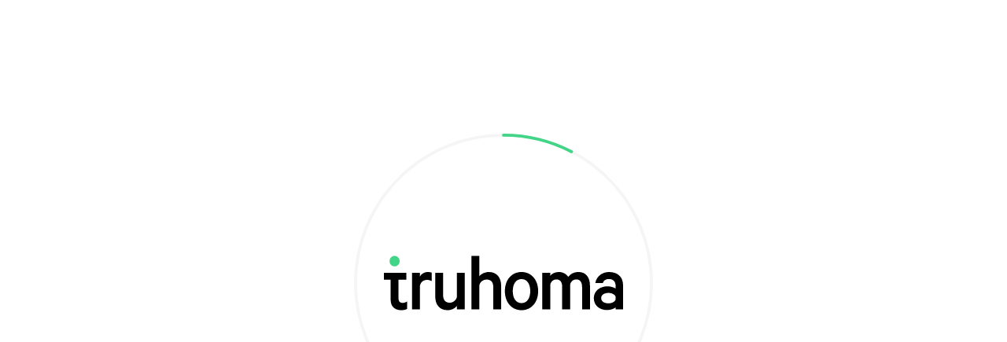

--- FILE ---
content_type: text/html; charset=utf-8
request_url: https://truhoma.org/en-SI/donation-tracker
body_size: 37508
content:
<!DOCTYPE html><html lang="en-SI"><head><meta charSet="utf-8"/><link rel="preload" href="/fonts/Calibre-Black.woff2" as="font" type="font/woff2" crossorigin="anonymous"/><link rel="preload" href="/fonts/Calibre-Bold.woff2" as="font" type="font/woff2" crossorigin="anonymous"/><link rel="preload" href="/fonts/Calibre-Light.woff2" as="font" type="font/woff2" crossorigin="anonymous"/><link rel="preload" href="/fonts/Calibre-Medium.woff2" as="font" type="font/woff2" crossorigin="anonymous"/><link rel="preload" href="/fonts/Calibre-Regular.woff2" as="font" type="font/woff2" crossorigin="anonymous"/><link rel="preload" href="/fonts/Calibre-Semibold.woff2" as="font" type="font/woff2" crossorigin="anonymous"/><link rel="preload" href="/fonts/Calibre-Thin.woff2" as="font" type="font/woff2" crossorigin="anonymous"/><link rel="apple-touch-icon" sizes="180x180" href="/apple-touch-icon.png"/><link rel="icon" type="image/png" sizes="32x32" href="/favicon-32x32.png"/><link rel="icon" type="image/png" sizes="16x16" href="/favicon-16x16.png"/><link rel="manifest" href="/site.webmanifest"/><link rel="mask-icon" href="/safari-pinned-tab.svg" color="#42d487"/><meta name="msapplication-TileColor" content="#42d487"/><meta name="theme-color" content="#42d487"/><meta name="viewport" content="width=device-width, initial-scale=1, maximum-scale=1"/><title>Track every donation | TRUHOMA</title><meta name="description" content="Explore donation requests and help families with care packages of their choice. Your donation is used for the purchase of care packages which are directly delivered to families and individuals in need."/><meta property="og:type" content="website"/><meta property="og:url" content="https://truhoma.org/en-SI/donation-tracker"/><meta property="og:title" content="Track every donation | TRUHOMA"/><meta property="og:description" content="Explore donation requests and help families with care packages of their choice. Your donation is used for the purchase of care packages which are directly delivered to families and individuals in need."/><meta property="og:locale" content="en-SI"/><meta property="twitter:card" content="summary_large_image"/><meta property="twitter:url" content="https://truhoma.org/en-SI/donation-tracker"/><meta property="twitter:title" content="Track every donation | TRUHOMA"/><meta property="twitter:description" content="Explore donation requests and help families with care packages of their choice. Your donation is used for the purchase of care packages which are directly delivered to families and individuals in need."/><meta property="og:image" content="https://truhoma.org/assets/global/share_img_donation_request.png"/><meta property="og:image:width" content="1200"/><meta property="og:image:height" content="630"/><meta property="twitter:image" content="https://truhoma.org/assets/global/share_img_donation_request.png"/><link rel="preload" as="image" imageSrcSet="/assets/global/logo-black.svg 640w, /assets/global/logo-black.svg 750w, /assets/global/logo-black.svg 828w, /assets/global/logo-black.svg 1080w, /assets/global/logo-black.svg 1200w, /assets/global/logo-black.svg 1920w, /assets/global/logo-black.svg 2048w, /assets/global/logo-black.svg 3840w" imageSizes="100vw"/><meta name="next-head-count" content="32"/><script>(function(w,d,s,l,i){w[l]=w[l]||[];w[l].push({'gtm.start':
new Date().getTime(),event:'gtm.js'});var f=d.getElementsByTagName(s)[0],
j=d.createElement(s),dl=l!='dataLayer'?'&l='+l:'';j.async=true;j.src=
'https://www.googletagmanager.com/gtm.js?id='+i+dl;f.parentNode.insertBefore(j,f);
})(window,document,'script','dataLayer','GTM-5X8VG4Q');</script><link rel="preload" href="/_next/static/css/f3b1b7a862606044.css" as="style"/><link rel="stylesheet" href="/_next/static/css/f3b1b7a862606044.css" data-n-g=""/><link rel="preload" href="/_next/static/css/20c3433539628ef8.css" as="style"/><link rel="stylesheet" href="/_next/static/css/20c3433539628ef8.css" data-n-p=""/><link rel="preload" href="/_next/static/css/3618ceed3213b24b.css" as="style"/><link rel="stylesheet" href="/_next/static/css/3618ceed3213b24b.css" data-n-p=""/><link rel="preload" href="/_next/static/css/4a03468b65e86311.css" as="style"/><link rel="stylesheet" href="/_next/static/css/4a03468b65e86311.css" data-n-p=""/><link rel="preload" href="/_next/static/css/df9c4cfd0dc3816e.css" as="style"/><link rel="stylesheet" href="/_next/static/css/df9c4cfd0dc3816e.css" data-n-p=""/><link rel="preload" href="/_next/static/css/b5ee5107e881c668.css" as="style"/><link rel="stylesheet" href="/_next/static/css/b5ee5107e881c668.css" data-n-p=""/><noscript data-n-css=""></noscript><script defer="" nomodule="" src="/_next/static/chunks/polyfills-c67a75d1b6f99dc8.js"></script><script src="/_next/static/chunks/webpack-ebccea08306d23bd.js" defer=""></script><script src="/_next/static/chunks/framework-4c621f96474c0a2c.js" defer=""></script><script src="/_next/static/chunks/main-f5dff6f5cdaf119f.js" defer=""></script><script src="/_next/static/chunks/pages/_app-b5500e4ebd09af51.js" defer=""></script><script src="/_next/static/chunks/75fc9c18-c2996eac0ad00b0e.js" defer=""></script><script src="/_next/static/chunks/225-db16a90d97aecc37.js" defer=""></script><script src="/_next/static/chunks/9490-546b1b2213eb5b32.js" defer=""></script><script src="/_next/static/chunks/8892-a745df1fffc11499.js" defer=""></script><script src="/_next/static/chunks/2198-e886bd9d707e4e56.js" defer=""></script><script src="/_next/static/chunks/5189-5fdb20085c374f5b.js" defer=""></script><script src="/_next/static/chunks/153-44cb747b526b35ff.js" defer=""></script><script src="/_next/static/chunks/8721-8b0cb155876b0323.js" defer=""></script><script src="/_next/static/chunks/3715-54352b8e5b970c65.js" defer=""></script><script src="/_next/static/chunks/2068-a7c944adc58d9326.js" defer=""></script><script src="/_next/static/chunks/8774-b46af0be33eccaa1.js" defer=""></script><script src="/_next/static/chunks/6115-933777e19e407c94.js" defer=""></script><script src="/_next/static/chunks/4484-4740cf189571dcc1.js" defer=""></script><script src="/_next/static/chunks/9522-d531fd93ccf715b4.js" defer=""></script><script src="/_next/static/chunks/3329-2f4bf650f1471c36.js" defer=""></script><script src="/_next/static/chunks/5194-596363a37813670b.js" defer=""></script><script src="/_next/static/chunks/7609-8001d78b37268c1c.js" defer=""></script><script src="/_next/static/chunks/2274-78dd4ab49f4aa3a3.js" defer=""></script><script src="/_next/static/chunks/1971-a0f5f8b7c6c35394.js" defer=""></script><script src="/_next/static/chunks/6140-5dfea49559b2c98e.js" defer=""></script><script src="/_next/static/chunks/5390-50d47a54cee61004.js" defer=""></script><script src="/_next/static/chunks/3424-eb88f1cc0c69b2eb.js" defer=""></script><script src="/_next/static/chunks/5905-4444823a6cd3e258.js" defer=""></script><script src="/_next/static/chunks/5646-44e90431983dc8f5.js" defer=""></script><script src="/_next/static/chunks/8570-866d67a414006860.js" defer=""></script><script src="/_next/static/chunks/3479-e33a47262dabf9a7.js" defer=""></script><script src="/_next/static/chunks/8563-0b9eb5aa5a917902.js" defer=""></script><script src="/_next/static/chunks/1881-0a574c53d0ea568d.js" defer=""></script><script src="/_next/static/chunks/9285-670177f9500e6715.js" defer=""></script><script src="/_next/static/chunks/pages/donation-tracker-b217adf07fdb47bf.js" defer=""></script><script src="/_next/static/Wb5sLdGWq0WBq48UBkBBn/_buildManifest.js" defer=""></script><script src="/_next/static/Wb5sLdGWq0WBq48UBkBBn/_ssgManifest.js" defer=""></script></head><body><noscript><iframe src="https://www.googletagmanager.com/ns.html?id=undefined" height="0" width="0" style="display:none;visibility:hidden"></iframe></noscript><div id="__next"><style data-emotion="css fzsg4t">.css-fzsg4t{position:fixed;background-color:#ffffff;top:0;left:0;width:100vw;height:100vh;z-index:1011;}</style><div class="css-fzsg4t eau2zka0"><style data-emotion="css 1ag70vb">.css-1ag70vb{display:none;}@media (max-width: 768px){.css-1ag70vb{display:block;}}</style><div class="css-1ag70vb e1nxygmq1"><style data-emotion="css 5vvf75">.css-5vvf75{position:absolute;width:240px;height:90px;top:50%;left:50%;margin:-120px 0 0 -120px;}@media (max-width: 500px){.css-5vvf75{width:171px;height:55px;top:50%;left:50%;margin:-85.5px 0 0 -85.5px;}}</style><div class="css-5vvf75 e1nxygmq3"><style data-emotion="css gpdc91">.css-gpdc91{-webkit-transform:scale(0.8);-moz-transform:scale(0.8);-ms-transform:scale(0.8);transform:scale(0.8);}@media (max-width: 768px){.css-gpdc91{-webkit-transform:scale(0.6);-moz-transform:scale(0.6);-ms-transform:scale(0.6);transform:scale(0.6);}}</style><span style="box-sizing:border-box;display:block;overflow:hidden;width:initial;height:initial;background:none;opacity:1;border:0;margin:0;padding:0;position:relative"><span style="box-sizing:border-box;display:block;width:initial;height:initial;background:none;opacity:1;border:0;margin:0;padding:0;padding-top:22.727272727272727%"></span><img alt="" src="[data-uri]" decoding="async" data-nimg="responsive" class="css-gpdc91 e1nxygmq2" style="position:absolute;top:0;left:0;bottom:0;right:0;box-sizing:border-box;padding:0;border:none;margin:auto;display:block;width:0;height:0;min-width:100%;max-width:100%;min-height:100%;max-height:100%"/><noscript><img alt="" sizes="100vw" srcSet="/assets/global/logo-black.svg 640w, /assets/global/logo-black.svg 750w, /assets/global/logo-black.svg 828w, /assets/global/logo-black.svg 1080w, /assets/global/logo-black.svg 1200w, /assets/global/logo-black.svg 1920w, /assets/global/logo-black.svg 2048w, /assets/global/logo-black.svg 3840w" src="/assets/global/logo-black.svg" decoding="async" data-nimg="responsive" style="position:absolute;top:0;left:0;bottom:0;right:0;box-sizing:border-box;padding:0;border:none;margin:auto;display:block;width:0;height:0;min-width:100%;max-width:100%;min-height:100%;max-height:100%" class="css-gpdc91 e1nxygmq2" loading="lazy"/></noscript></span></div><style data-emotion="css 1coxig8">.css-1coxig8{width:48px;height:48px;position:absolute;bottom:10vh;margin:0 auto;left:0;right:0;}</style><div class="css-1coxig8 e1nxygmq4"><div class="ant-progress ant-progress-circle ant-progress-status-normal ant-progress-show-info ant-progress-default"><div class="ant-progress-inner" style="width:48px;height:48px;font-size:13.2px"><svg class="ant-progress-circle" viewBox="0 0 100 100"><path class="ant-progress-circle-trail" d="M 50,50 m 0,-48.5
   a 48.5,48.5 0 1 1 0,97
   a 48.5,48.5 0 1 1 0,-97" stroke-linecap="round" stroke-width="3" fill-opacity="0" style="stroke-dasharray:304.7344873982099px 304.7344873982099px;stroke-dashoffset:-0px;transition:stroke-dashoffset .3s ease 0s, stroke-dasharray .3s ease 0s, stroke .3s, stroke-width .06s ease .3s, opacity .3s ease 0s"></path><path class="ant-progress-circle-path" d="M 50,50 m 0,-48.5
   a 48.5,48.5 0 1 1 0,97
   a 48.5,48.5 0 1 1 0,-97" stroke="" stroke-linecap="round" stroke-width="3" opacity="0" fill-opacity="0" style="stroke:#42D487;stroke-dasharray:0px 304.7344873982099px;stroke-dashoffset:-0px;transition:stroke-dashoffset .3s ease 0s, stroke-dasharray .3s ease 0s, stroke .3s, stroke-width .06s ease .3s, opacity .3s ease 0s"></path><path class="ant-progress-circle-path" d="M 50,50 m 0,-48.5
   a 48.5,48.5 0 1 1 0,97
   a 48.5,48.5 0 1 1 0,-97" stroke="" stroke-linecap="round" stroke-width="3" opacity="0" fill-opacity="0" style="stroke:#52C41A;stroke-dasharray:0px 304.7344873982099px;stroke-dashoffset:-0px;transition:stroke-dashoffset .3s ease 0s, stroke-dasharray .3s ease 0s, stroke .3s, stroke-width .06s ease .3s, opacity .3s ease 0s"></path></svg><span class="ant-progress-text" title=""></span></div></div></div></div><style data-emotion="css 18t8hgp">@media (max-width: 768px){.css-18t8hgp{display:none;}}</style><div class="css-18t8hgp e1nxygmq0"><style data-emotion="css daiir">.css-daiir{width:380px;height:380px;position:absolute;top:50%;left:50%;margin:-190px 0 0 -190px;}</style><div class="css-daiir e1nxygmq5"><div class="ant-progress ant-progress-circle ant-progress-status-normal ant-progress-show-info ant-progress-default"><div class="ant-progress-inner" style="width:380px;height:380px;font-size:63px"><svg class="ant-progress-circle" viewBox="0 0 100 100"><path class="ant-progress-circle-trail" d="M 50,50 m 0,-49.5
   a 49.5,49.5 0 1 1 0,99
   a 49.5,49.5 0 1 1 0,-99" stroke-linecap="round" stroke-width="1" fill-opacity="0" style="stroke-dasharray:311.01767270538954px 311.01767270538954px;stroke-dashoffset:-0px;transition:stroke-dashoffset .3s ease 0s, stroke-dasharray .3s ease 0s, stroke .3s, stroke-width .06s ease .3s, opacity .3s ease 0s"></path><path class="ant-progress-circle-path" d="M 50,50 m 0,-49.5
   a 49.5,49.5 0 1 1 0,99
   a 49.5,49.5 0 1 1 0,-99" stroke="" stroke-linecap="round" stroke-width="1" opacity="0" fill-opacity="0" style="stroke:#42D487;stroke-dasharray:0px 311.01767270538954px;stroke-dashoffset:-0px;transition:stroke-dashoffset .3s ease 0s, stroke-dasharray .3s ease 0s, stroke .3s, stroke-width .06s ease .3s, opacity .3s ease 0s"></path><path class="ant-progress-circle-path" d="M 50,50 m 0,-49.5
   a 49.5,49.5 0 1 1 0,99
   a 49.5,49.5 0 1 1 0,-99" stroke="" stroke-linecap="round" stroke-width="1" opacity="0" fill-opacity="0" style="stroke:#52C41A;stroke-dasharray:0px 311.01767270538954px;stroke-dashoffset:-0px;transition:stroke-dashoffset .3s ease 0s, stroke-dasharray .3s ease 0s, stroke .3s, stroke-width .06s ease .3s, opacity .3s ease 0s"></path></svg><span class="ant-progress-text"><span style="box-sizing:border-box;display:block;overflow:hidden;width:initial;height:initial;background:none;opacity:1;border:0;margin:0;padding:0;position:relative"><span style="box-sizing:border-box;display:block;width:initial;height:initial;background:none;opacity:1;border:0;margin:0;padding:0;padding-top:25%"></span><img alt="" src="[data-uri]" decoding="async" data-nimg="responsive" class="css-gpdc91 e1nxygmq2" style="position:absolute;top:0;left:0;bottom:0;right:0;box-sizing:border-box;padding:0;border:none;margin:auto;display:block;width:0;height:0;min-width:100%;max-width:100%;min-height:100%;max-height:100%"/><noscript><img alt="" sizes="100vw" srcSet="/assets/global/logo-black.svg 640w, /assets/global/logo-black.svg 750w, /assets/global/logo-black.svg 828w, /assets/global/logo-black.svg 1080w, /assets/global/logo-black.svg 1200w, /assets/global/logo-black.svg 1920w, /assets/global/logo-black.svg 2048w, /assets/global/logo-black.svg 3840w" src="/assets/global/logo-black.svg" decoding="async" data-nimg="responsive" style="position:absolute;top:0;left:0;bottom:0;right:0;box-sizing:border-box;padding:0;border:none;margin:auto;display:block;width:0;height:0;min-width:100%;max-width:100%;min-height:100%;max-height:100%" class="css-gpdc91 e1nxygmq2" loading="lazy"/></noscript></span></span></div></div></div></div></div><style data-emotion="css 1ml74zh">.css-1ml74zh{position:-webkit-sticky;position:sticky;top:0;width:100%;background-color:rgba(0,0,0,0);box-shadow:0;border-bottom-width:1px;border-bottom-style:solid;border-bottom-color:transparent;-webkit-transition:background-color 500ms,box-shadow 500ms,border 500ms,-webkit-transform 16ms;transition:background-color 500ms,box-shadow 500ms,border 500ms,transform 16ms;max-height:100vh;overflow-y:auto;z-index:101;border-bottom:1px solid rgba(0, 0, 0, 0.1);}</style><div style="transform:translate3d(0,0px,0)" class="css-1ml74zh ejdno9t0"><style data-emotion="css 19rk5uy">.css-19rk5uy{max-width:1440px;margin-left:auto;margin-right:auto;display:-webkit-box;display:-webkit-flex;display:-ms-flexbox;display:flex;-webkit-align-items:center;-webkit-box-align:center;-ms-flex-align:center;align-items:center;-webkit-box-pack:justify;-webkit-justify-content:space-between;justify-content:space-between;padding-left:25px;padding-right:25px;height:72px;}@media (max-width: 1030px){.css-19rk5uy{padding-left:5px;padding-right:5px;}}@media (max-width: 840px){.css-19rk5uy{padding-left:12px;padding-right:unset;}}@media (max-width: 768px){.css-19rk5uy{display:none;}}</style><div class="css-19rk5uy e1ylaypd10"><style data-emotion="css zjik7">.css-zjik7{display:-webkit-box;display:-webkit-flex;display:-ms-flexbox;display:flex;}</style><div class="css-zjik7 e16opgz29"><style data-emotion="css oaxb7v">.css-oaxb7v{width:120px;margin:auto;cursor:pointer;}@media (max-width: 980px){.css-oaxb7v{width:80px;margin-bottom:6px!important;}}</style><a style="margin-bottom:4px" href="/en-SI" class="css-oaxb7v e16opgz211"><span style="box-sizing:border-box;display:block;overflow:hidden;width:initial;height:initial;background:none;opacity:1;border:0;margin:0;padding:0;position:relative"><span style="box-sizing:border-box;display:block;width:initial;height:initial;background:none;opacity:1;border:0;margin:0;padding:0;padding-top:22.727272727272727%"></span><img alt="" sizes="100vw" srcSet="/assets/global/logo-black.svg 640w, /assets/global/logo-black.svg 750w, /assets/global/logo-black.svg 828w, /assets/global/logo-black.svg 1080w, /assets/global/logo-black.svg 1200w, /assets/global/logo-black.svg 1920w, /assets/global/logo-black.svg 2048w, /assets/global/logo-black.svg 3840w" src="/assets/global/logo-black.svg" decoding="async" data-nimg="responsive" style="position:absolute;top:0;left:0;bottom:0;right:0;box-sizing:border-box;padding:0;border:none;margin:auto;display:block;width:0;height:0;min-width:100%;max-width:100%;min-height:100%;max-height:100%"/></span></a><style data-emotion="css 1rgjcfr">.css-1rgjcfr{height:25px;width:1px;background:#d9d9d9;margin:0 32px;margin-top:3px;}@media (max-width: 1270px){.css-1rgjcfr{margin-left:15px;margin-right:15px;}}@media (max-width: 768px){.css-1rgjcfr{display:none;}}@media (max-width: 820px){.css-1rgjcfr{margin-left:10px;margin-right:10px;}}</style><div class="css-1rgjcfr e1ylaypd0"></div><style data-emotion="css 1prg4hk">.css-1prg4hk{width:auto;border-radius:8px;border:1px solid #000000;padding-top:6px;padding-left:10px;padding-right:10px;margin-right:10px;cursor:pointer;}</style><div class="css-1prg4hk e1ylaypd2"><style data-emotion="css 10rjhxu">.css-10rjhxu{width:auto;white-space:nowrap;}@media (max-width: 1270px){.css-10rjhxu{font-size:14px;line-height:20px;}}@media (max-width: 1070px){.css-10rjhxu{font-size:12px;}}</style><div href="/en-SI/donation-tracker" class="css-10rjhxu e1ylaypd1">Donation Tracker</div></div><style data-emotion="css 10iz608">.css-10iz608{color:black;cursor:pointer;font-size:16px;line-height:30px;text-align:center;white-space:nowrap;padding-top:4px;}.css-10iz608:not(:last-child){margin-right:20px;}@media (max-width: 1270px){.css-10iz608:not(:last-child){margin-right:12px;}}.css-10iz608:hover{color:black;}@media (max-width: 1270px){.css-10iz608{font-size:16px;line-height:28px;margin-right:15px;}}@media (max-width: 1170px){.css-10iz608{font-size:13px;line-height:26px;margin-right:8px;}}@media (max-width: 945px){.css-10iz608{font-size:11px;line-height:24px;margin-right:10px;}}</style><div class="ant-dropdown-trigger ant-dropdown-link css-10iz608 e1ylaypd9">How to<!-- --> <style data-emotion="css eaqxcx">.css-eaqxcx{width:10px;margin-left:4px;display:inline-block;}@media (max-width: 1070px){.css-eaqxcx{width:8px;margin-left:3px;}}</style><div class="css-eaqxcx e1ylaypd8"><span style="box-sizing:border-box;display:block;overflow:hidden;width:initial;height:initial;background:none;opacity:1;border:0;margin:0;padding:0;position:relative"><span style="box-sizing:border-box;display:block;width:initial;height:initial;background:none;opacity:1;border:0;margin:0;padding:0;padding-top:60%"></span><img alt="" src="[data-uri]" decoding="async" data-nimg="responsive" style="position:absolute;top:0;left:0;bottom:0;right:0;box-sizing:border-box;padding:0;border:none;margin:auto;display:block;width:0;height:0;min-width:100%;max-width:100%;min-height:100%;max-height:100%"/><noscript><img alt="" sizes="100vw" srcSet="/assets/ui/header/nav-chevron-down.svg 640w, /assets/ui/header/nav-chevron-down.svg 750w, /assets/ui/header/nav-chevron-down.svg 828w, /assets/ui/header/nav-chevron-down.svg 1080w, /assets/ui/header/nav-chevron-down.svg 1200w, /assets/ui/header/nav-chevron-down.svg 1920w, /assets/ui/header/nav-chevron-down.svg 2048w, /assets/ui/header/nav-chevron-down.svg 3840w" src="/assets/ui/header/nav-chevron-down.svg" decoding="async" data-nimg="responsive" style="position:absolute;top:0;left:0;bottom:0;right:0;box-sizing:border-box;padding:0;border:none;margin:auto;display:block;width:0;height:0;min-width:100%;max-width:100%;min-height:100%;max-height:100%" loading="lazy"/></noscript></span></div></div><div class="ant-dropdown-trigger ant-dropdown-link css-10iz608 e1ylaypd9">Our products<!-- --> <div class="css-eaqxcx e1ylaypd8"><span style="box-sizing:border-box;display:block;overflow:hidden;width:initial;height:initial;background:none;opacity:1;border:0;margin:0;padding:0;position:relative"><span style="box-sizing:border-box;display:block;width:initial;height:initial;background:none;opacity:1;border:0;margin:0;padding:0;padding-top:60%"></span><img alt="" src="[data-uri]" decoding="async" data-nimg="responsive" style="position:absolute;top:0;left:0;bottom:0;right:0;box-sizing:border-box;padding:0;border:none;margin:auto;display:block;width:0;height:0;min-width:100%;max-width:100%;min-height:100%;max-height:100%"/><noscript><img alt="" sizes="100vw" srcSet="/assets/ui/header/nav-chevron-down.svg 640w, /assets/ui/header/nav-chevron-down.svg 750w, /assets/ui/header/nav-chevron-down.svg 828w, /assets/ui/header/nav-chevron-down.svg 1080w, /assets/ui/header/nav-chevron-down.svg 1200w, /assets/ui/header/nav-chevron-down.svg 1920w, /assets/ui/header/nav-chevron-down.svg 2048w, /assets/ui/header/nav-chevron-down.svg 3840w" src="/assets/ui/header/nav-chevron-down.svg" decoding="async" data-nimg="responsive" style="position:absolute;top:0;left:0;bottom:0;right:0;box-sizing:border-box;padding:0;border:none;margin:auto;display:block;width:0;height:0;min-width:100%;max-width:100%;min-height:100%;max-height:100%" loading="lazy"/></noscript></span></div></div><a class="ant-dropdown-trigger ant-dropdown-link css-10iz608 e1ylaypd9">The Movement<!-- --> <div class="css-eaqxcx e1ylaypd8"><span style="box-sizing:border-box;display:block;overflow:hidden;width:initial;height:initial;background:none;opacity:1;border:0;margin:0;padding:0;position:relative"><span style="box-sizing:border-box;display:block;width:initial;height:initial;background:none;opacity:1;border:0;margin:0;padding:0;padding-top:60%"></span><img alt="" src="[data-uri]" decoding="async" data-nimg="responsive" style="position:absolute;top:0;left:0;bottom:0;right:0;box-sizing:border-box;padding:0;border:none;margin:auto;display:block;width:0;height:0;min-width:100%;max-width:100%;min-height:100%;max-height:100%"/><noscript><img alt="" sizes="100vw" srcSet="/assets/ui/header/nav-chevron-down.svg 640w, /assets/ui/header/nav-chevron-down.svg 750w, /assets/ui/header/nav-chevron-down.svg 828w, /assets/ui/header/nav-chevron-down.svg 1080w, /assets/ui/header/nav-chevron-down.svg 1200w, /assets/ui/header/nav-chevron-down.svg 1920w, /assets/ui/header/nav-chevron-down.svg 2048w, /assets/ui/header/nav-chevron-down.svg 3840w" src="/assets/ui/header/nav-chevron-down.svg" decoding="async" data-nimg="responsive" style="position:absolute;top:0;left:0;bottom:0;right:0;box-sizing:border-box;padding:0;border:none;margin:auto;display:block;width:0;height:0;min-width:100%;max-width:100%;min-height:100%;max-height:100%" loading="lazy"/></noscript></span></div></a><a class="ant-dropdown-trigger ant-dropdown-link css-10iz608 e1ylaypd9">About us<!-- --> <div class="css-eaqxcx e1ylaypd8"><span style="box-sizing:border-box;display:block;overflow:hidden;width:initial;height:initial;background:none;opacity:1;border:0;margin:0;padding:0;position:relative"><span style="box-sizing:border-box;display:block;width:initial;height:initial;background:none;opacity:1;border:0;margin:0;padding:0;padding-top:60%"></span><img alt="" src="[data-uri]" decoding="async" data-nimg="responsive" style="position:absolute;top:0;left:0;bottom:0;right:0;box-sizing:border-box;padding:0;border:none;margin:auto;display:block;width:0;height:0;min-width:100%;max-width:100%;min-height:100%;max-height:100%"/><noscript><img alt="" sizes="100vw" srcSet="/assets/ui/header/nav-chevron-down.svg 640w, /assets/ui/header/nav-chevron-down.svg 750w, /assets/ui/header/nav-chevron-down.svg 828w, /assets/ui/header/nav-chevron-down.svg 1080w, /assets/ui/header/nav-chevron-down.svg 1200w, /assets/ui/header/nav-chevron-down.svg 1920w, /assets/ui/header/nav-chevron-down.svg 2048w, /assets/ui/header/nav-chevron-down.svg 3840w" src="/assets/ui/header/nav-chevron-down.svg" decoding="async" data-nimg="responsive" style="position:absolute;top:0;left:0;bottom:0;right:0;box-sizing:border-box;padding:0;border:none;margin:auto;display:block;width:0;height:0;min-width:100%;max-width:100%;min-height:100%;max-height:100%" loading="lazy"/></noscript></span></div></a><a class="ant-dropdown-link css-10iz608 e1ylaypd9" href="/en-SI/testimonial">100% People</a></div><style data-emotion="css oevy7">.css-oevy7{display:-webkit-box;display:-webkit-flex;display:-ms-flexbox;display:flex;-webkit-align-items:center;-webkit-box-align:center;-ms-flex-align:center;align-items:center;max-width:500px;-webkit-box-pack:end;-ms-flex-pack:end;-webkit-justify-content:flex-end;justify-content:flex-end;margin-left:0;font-size:18px;line-height:30px;text-align:center;}</style><div class="css-oevy7 e1ylaypd7"><a href="/auth/login" class="ant-dropdown-link css-10iz608 e1ylaypd9">Login</a><style data-emotion="css 1thtobb">a.css-1thtobb{height:40px;font-size:18px!important;line-height:30px!important;padding-top:6px!important;}@media (max-width: 1270px){a.css-1thtobb{font-size:16px!important;line-height:28px!important;}}@media (max-width: 1070px){a.css-1thtobb{font-size:14px!important;line-height:26px!important;}}@media (max-width: 905px){a.css-1thtobb{font-size:10px!important;line-height:24px!important;padding:3px!important;height:30px!important;}}</style><a href="/en-SI/auth/register" class="ant-btn ant-btn-primary css-1thtobb e1ylaypd6"><span>Receive help</span></a><style data-emotion="css 1ts3n9l">.css-1ts3n9l{height:40px;background:#f7afa3;font-size:18px!important;line-height:30px!important;color:white;margin-left:16px;margin-right:16px;}a.css-1ts3n9l{padding-top:6px!important;}.css-1ts3n9l:hover,.css-1ts3n9l:focus{background:#f8cbc1;color:#fff;border-color:#f8cbc1;}.css-1ts3n9l:active{background:#e09582;color:#fff;border-color:#e09582;}@media (max-width: 1270px){.css-1ts3n9l{font-size:16px!important;line-height:28px!important;margin-right:12px;margin-left:12px;}}@media (max-width: 1070px){.css-1ts3n9l{font-size:14px!important;line-height:26px!important;margin-right:8px;margin-left:8px;}}@media (max-width: 875px){.css-1ts3n9l{font-size:10px!important;line-height:24px!important;margin-right:5px;margin-left:5px;padding:3px;height:30px;}a.css-1ts3n9l{padding-top:3px!important;}}</style><a href="/en-SI/donor/explorer" class="ant-btn css-1ts3n9l e1ylaypd5"><span>Donate</span></a><div class="ant-dropdown-trigger ant-dropdown-link css-10iz608 e1ylaypd9">English<div class="css-eaqxcx e1ylaypd8"><span style="box-sizing:border-box;display:block;overflow:hidden;width:initial;height:initial;background:none;opacity:1;border:0;margin:0;padding:0;position:relative"><span style="box-sizing:border-box;display:block;width:initial;height:initial;background:none;opacity:1;border:0;margin:0;padding:0;padding-top:60%"></span><img alt="" src="[data-uri]" decoding="async" data-nimg="responsive" style="position:absolute;top:0;left:0;bottom:0;right:0;box-sizing:border-box;padding:0;border:none;margin:auto;display:block;width:0;height:0;min-width:100%;max-width:100%;min-height:100%;max-height:100%"/><noscript><img alt="" sizes="100vw" srcSet="/assets/ui/header/nav-chevron-down.svg 640w, /assets/ui/header/nav-chevron-down.svg 750w, /assets/ui/header/nav-chevron-down.svg 828w, /assets/ui/header/nav-chevron-down.svg 1080w, /assets/ui/header/nav-chevron-down.svg 1200w, /assets/ui/header/nav-chevron-down.svg 1920w, /assets/ui/header/nav-chevron-down.svg 2048w, /assets/ui/header/nav-chevron-down.svg 3840w" src="/assets/ui/header/nav-chevron-down.svg" decoding="async" data-nimg="responsive" style="position:absolute;top:0;left:0;bottom:0;right:0;box-sizing:border-box;padding:0;border:none;margin:auto;display:block;width:0;height:0;min-width:100%;max-width:100%;min-height:100%;max-height:100%" loading="lazy"/></noscript></span></div></div></div></div><style data-emotion="css 1ag70vb">.css-1ag70vb{display:none;}@media (max-width: 768px){.css-1ag70vb{display:block;}}</style><div class="css-1ag70vb e7twi2a13"><style data-emotion="css sqgm42">.css-sqgm42{display:-webkit-box;display:-webkit-flex;display:-ms-flexbox;display:flex;-webkit-align-items:center;-webkit-box-align:center;-ms-flex-align:center;align-items:center;padding:30px;-webkit-box-pack:justify;-webkit-justify-content:space-between;justify-content:space-between;}</style><div class="css-sqgm42 e7twi2a12"><style data-emotion="css e0dnmk">.css-e0dnmk{cursor:pointer;}</style><span style="box-sizing:border-box;display:inline-block;overflow:hidden;width:initial;height:initial;background:none;opacity:1;border:0;margin:0;padding:0;position:relative;max-width:100%"><span style="box-sizing:border-box;display:block;width:initial;height:initial;background:none;opacity:1;border:0;margin:0;padding:0;max-width:100%"><img style="display:block;max-width:100%;width:initial;height:initial;background:none;opacity:1;border:0;margin:0;padding:0" alt="" aria-hidden="true" src="data:image/svg+xml,%3csvg%20xmlns=%27http://www.w3.org/2000/svg%27%20version=%271.1%27%20width=%27110%27%20height=%2725%27/%3e"/></span><img alt="" href="/en-SI" src="[data-uri]" decoding="async" data-nimg="intrinsic" class="css-e0dnmk e7twi2a4" style="position:absolute;top:0;left:0;bottom:0;right:0;box-sizing:border-box;padding:0;border:none;margin:auto;display:block;width:0;height:0;min-width:100%;max-width:100%;min-height:100%;max-height:100%"/><noscript><img alt="" href="/en-SI" srcSet="/assets/global/logo-black.svg 1x, /assets/global/logo-black.svg 2x" src="/assets/global/logo-black.svg" decoding="async" data-nimg="intrinsic" style="position:absolute;top:0;left:0;bottom:0;right:0;box-sizing:border-box;padding:0;border:none;margin:auto;display:block;width:0;height:0;min-width:100%;max-width:100%;min-height:100%;max-height:100%" class="css-e0dnmk e7twi2a4" loading="lazy"/></noscript></span><style data-emotion="css zl1inp">.css-zl1inp{display:-webkit-box;display:-webkit-flex;display:-ms-flexbox;display:flex;-webkit-box-pack:center;-ms-flex-pack:center;-webkit-justify-content:center;justify-content:center;}</style><div class="css-zl1inp e7twi2a19"><style data-emotion="css 1i3kbgl">.css-1i3kbgl{padding-bottom:0;padding-top:0!important;height:56px;width:56px;display:-webkit-box;display:-webkit-flex;display:-ms-flexbox;display:flex;-webkit-align-items:center;-webkit-box-align:center;-ms-flex-align:center;align-items:center;-webkit-box-pack:center;-ms-flex-pack:center;-webkit-justify-content:center;justify-content:center;border-radius:50%;margin-left:12px;background-color:#42D487;border-color:#42D487;}.css-1i3kbgl:hover,.css-1i3kbgl:focus{background:#69e09d;border-color:#69e09d;}.css-1i3kbgl:active{background:#69e09d;border-color:#69e09d;}</style><button type="button" class="ant-btn ant-btn-primary ant-btn-icon-only css-1i3kbgl e7twi2a11"><span style="box-sizing:border-box;display:inline-block;overflow:hidden;width:initial;height:initial;background:none;opacity:1;border:0;margin:0;padding:0;position:relative;max-width:100%"><span style="box-sizing:border-box;display:block;width:initial;height:initial;background:none;opacity:1;border:0;margin:0;padding:0;max-width:100%"><img style="display:block;max-width:100%;width:initial;height:initial;background:none;opacity:1;border:0;margin:0;padding:0" alt="" aria-hidden="true" src="data:image/svg+xml,%3csvg%20xmlns=%27http://www.w3.org/2000/svg%27%20version=%271.1%27%20width=%2756%27%20height=%2756%27/%3e"/></span><img alt="" src="[data-uri]" decoding="async" data-nimg="intrinsic" style="position:absolute;top:0;left:0;bottom:0;right:0;box-sizing:border-box;padding:0;border:none;margin:auto;display:block;width:0;height:0;min-width:100%;max-width:100%;min-height:100%;max-height:100%"/><noscript><img alt="" srcSet="/assets/global/icn-profile.svg 1x, /assets/global/icn-profile.svg 2x" src="/assets/global/icn-profile.svg" decoding="async" data-nimg="intrinsic" style="position:absolute;top:0;left:0;bottom:0;right:0;box-sizing:border-box;padding:0;border:none;margin:auto;display:block;width:0;height:0;min-width:100%;max-width:100%;min-height:100%;max-height:100%" loading="lazy"/></noscript></span></button><button type="button" class="ant-btn ant-btn-primary ant-btn-icon-only css-1i3kbgl e7twi2a11"><span style="box-sizing:border-box;display:inline-block;overflow:hidden;width:initial;height:initial;background:none;opacity:1;border:0;margin:0;padding:0;position:relative;max-width:100%"><span style="box-sizing:border-box;display:block;width:initial;height:initial;background:none;opacity:1;border:0;margin:0;padding:0;max-width:100%"><img style="display:block;max-width:100%;width:initial;height:initial;background:none;opacity:1;border:0;margin:0;padding:0" alt="" aria-hidden="true" src="data:image/svg+xml,%3csvg%20xmlns=%27http://www.w3.org/2000/svg%27%20version=%271.1%27%20width=%2725%27%20height=%2720%27/%3e"/></span><img alt="" src="[data-uri]" decoding="async" data-nimg="intrinsic" style="position:absolute;top:0;left:0;bottom:0;right:0;box-sizing:border-box;padding:0;border:none;margin:auto;display:block;width:0;height:0;min-width:100%;max-width:100%;min-height:100%;max-height:100%"/><noscript><img alt="" srcSet="/_next/static/media/ico_burger_closed.c4e09c94.svg 1x, /_next/static/media/ico_burger_closed.c4e09c94.svg 2x" src="/_next/static/media/ico_burger_closed.c4e09c94.svg" decoding="async" data-nimg="intrinsic" style="position:absolute;top:0;left:0;bottom:0;right:0;box-sizing:border-box;padding:0;border:none;margin:auto;display:block;width:0;height:0;min-width:100%;max-width:100%;min-height:100%;max-height:100%" loading="lazy"/></noscript></span></button></div></div><style data-emotion="css qe7grl">.css-qe7grl{background-color:white;}.css-qe7grl>.ant-collapse-item{background-color:transparent;border-bottom:none;}.css-qe7grl>.ant-collapse-item>.ant-collapse-header{display:none;}.css-qe7grl>.ant-collapse-item>.ant-collapse-content>.ant-collapse-content-box{padding:0 30px;min-height:calc(100vh - 16px);display:-webkit-box;display:-webkit-flex;display:-ms-flexbox;display:flex;-webkit-flex-direction:column;-ms-flex-direction:column;flex-direction:column;}</style><div class="ant-collapse ant-collapse-borderless ant-collapse-icon-position-left css-qe7grl e7twi2a14"><div class="ant-collapse-item ant-collapse-no-arrow"><div class="ant-collapse-header" role="button" tabindex="0" aria-expanded="false"></div></div></div></div></div><style data-emotion="css 16rskwm">.css-16rskwm{display:-webkit-box;display:-webkit-flex;display:-ms-flexbox;display:flex;-webkit-flex-direction:column;-ms-flex-direction:column;flex-direction:column;-webkit-align-items:center;-webkit-box-align:center;-ms-flex-align:center;align-items:center;margin-top:80px;margin-inline:29px;}</style><div class="css-16rskwm e1luwagt59"><style data-emotion="css 19s41da">.css-19s41da{font-size:18px!important;line-height:22.5px;text-align:center;color:#42d487!important;margin-bottom:32px;display:none;}@media (max-width: 768px){.css-19s41da{display:block;}}</style><h3 class="css-19s41da e1luwagt60">Track every donation</h3><style data-emotion="css 1rcikdk">.css-1rcikdk{max-width:488px;font-style:normal;font-weight:bold;font-size:56px;line-height:54px;text-align:center;margin-bottom:30px;color:#000000;}@media (max-width: 332px){.css-1rcikdk{font-size:44px;}}</style><span class="ant-typography css-1rcikdk e1luwagt61">Track every donation</span><style data-emotion="css 46jp1w">.css-46jp1w{max-width:780px;font-style:normal;font-weight:normal;font-size:20px;line-height:30px;margin-bottom:30px;padding-inline:10px;text-align:start;}</style><div class="css-46jp1w e1luwagt54">Donation Tracker enables you to track donations from its source (the donor) to the end
          delivery of the Care package. If you received a unique tracking number, you can insert it
          into a search field. Please note that your donation will be visible on the Donation Tracker in the next few minutes, as soon as the Blockchain processing is completed.</div><style data-emotion="css 188hcom">.css-188hcom{width:100%;text-align:center;margin-bottom:40px;}</style><div class="css-188hcom e1luwagt53"><style data-emotion="css x73rcr">.css-x73rcr{max-width:485px;height:48px;background:#ffffff;box-sizing:border-box;border-radius:8px;}</style><span class="ant-input-group-wrapper ant-input-search ant-input-search-with-button css-x73rcr e1luwagt52"><span class="ant-input-wrapper ant-input-group"><input placeholder="Search unique number" class="ant-input" type="text" value=""/><span class="ant-input-group-addon"><button type="button" class="ant-btn ant-btn-primary ant-input-search-button"><span role="img" aria-label="search" class="anticon anticon-search"><svg viewBox="64 64 896 896" focusable="false" data-icon="search" width="1em" height="1em" fill="currentColor" aria-hidden="true"><path d="M909.6 854.5L649.9 594.8C690.2 542.7 712 479 712 412c0-80.2-31.3-155.4-87.9-212.1-56.6-56.7-132-87.9-212.1-87.9s-155.5 31.3-212.1 87.9C143.2 256.5 112 331.8 112 412c0 80.1 31.3 155.5 87.9 212.1C256.5 680.8 331.8 712 412 712c67 0 130.6-21.8 182.7-62l259.7 259.6a8.2 8.2 0 0011.6 0l43.6-43.5a8.2 8.2 0 000-11.6zM570.4 570.4C528 612.7 471.8 636 412 636s-116-23.3-158.4-65.6C211.3 528 188 471.8 188 412s23.3-116.1 65.6-158.4C296 211.3 352.2 188 412 188s116.1 23.2 158.4 65.6S636 352.2 636 412s-23.3 116.1-65.6 158.4z"></path></svg></span></button></span></span></span></div><style data-emotion="css udw34p">.css-udw34p{font-weight:700;font-size:36px;line-height:38px;margin-top:40px;}@media (max-width: 768px){.css-udw34p{font-weight:600;font-size:32px;line-height:40px;}}</style><div class="css-udw34p e1luwagt35">Donation statistics in EU</div><style data-emotion="css 1iy7mt6">.css-1iy7mt6{display:-webkit-box;display:-webkit-flex;display:-ms-flexbox;display:flex;-webkit-box-pack:justify;-webkit-justify-content:space-between;justify-content:space-between;margin-top:40px;margin-bottom:40px;}.css-1iy7mt6 >:nth-child(4){margin-right:unset!important;}@media (max-width: 768px){.css-1iy7mt6{-webkit-flex-direction:column;-ms-flex-direction:column;flex-direction:column;}}</style><div class="css-1iy7mt6 e1luwagt55"><style data-emotion="css 1a5dm75">.css-1a5dm75{width:280px;height:200px;background:#ffffff;box-shadow:0 2px 10px rgba(0, 0, 0, 0.07),0 3px 2px rgba(0, 0, 0, 0.1);border-radius:8px;margin-right:15px;}@media (max-width: 1200px){.css-1a5dm75{width:250px;}}@media (max-width: 1070px){.css-1a5dm75{width:210px;}}@media (max-width: 920px){.css-1a5dm75{width:175px;}}@media (max-width: 768px){.css-1a5dm75{margin-bottom:20px;width:280px;margin-right:unset;}}@media (max-width: 320px){.css-1a5dm75{width:250px;}}</style><div class="css-1a5dm75 etgl04x3"><style data-emotion="css lqwpj8">.css-lqwpj8{display:-webkit-box;display:-webkit-flex;display:-ms-flexbox;display:flex;-webkit-flex-direction:column;-ms-flex-direction:column;flex-direction:column;-webkit-box-pack:justify;-webkit-justify-content:space-between;justify-content:space-between;-webkit-align-items:center;-webkit-box-align:center;-ms-flex-align:center;align-items:center;padding:20px;}@media (max-width: 500px){.css-lqwpj8{padding:5px;}}</style><div class="css-lqwpj8 etgl04x2"><span style="box-sizing:border-box;display:inline-block;overflow:hidden;width:initial;height:initial;background:none;opacity:1;border:0;margin:0;padding:0;position:relative;max-width:100%"><span style="box-sizing:border-box;display:block;width:initial;height:initial;background:none;opacity:1;border:0;margin:0;padding:0;max-width:100%"><img style="display:block;max-width:100%;width:initial;height:initial;background:none;opacity:1;border:0;margin:0;padding:0" alt="" aria-hidden="true" src="data:image/svg+xml,%3csvg%20xmlns=%27http://www.w3.org/2000/svg%27%20version=%271.1%27%20width=%2763%27%20height=%2763%27/%3e"/></span><img alt="" src="[data-uri]" decoding="async" data-nimg="intrinsic" style="position:absolute;top:0;left:0;bottom:0;right:0;box-sizing:border-box;padding:0;border:none;margin:auto;display:block;width:0;height:0;min-width:100%;max-width:100%;min-height:100%;max-height:100%"/><noscript><img alt="" srcSet="/assets/global/Ic-Money.svg 1x, /assets/global/Ic-Money.svg 2x" src="/assets/global/Ic-Money.svg" decoding="async" data-nimg="intrinsic" style="position:absolute;top:0;left:0;bottom:0;right:0;box-sizing:border-box;padding:0;border:none;margin:auto;display:block;width:0;height:0;min-width:100%;max-width:100%;min-height:100%;max-height:100%" loading="lazy"/></noscript></span><style data-emotion="css gqvftw">.css-gqvftw{margin-top:15px;font-style:normal;font-weight:normal;font-size:16px;line-height:20px;text-align:center;color:#000000;opacity:0.4;}</style><div class="css-gqvftw etgl04x1">Funds Raised in EUR</div><style data-emotion="css yb1rs4">.css-yb1rs4{font-style:normal;font-weight:600;font-size:34px;line-height:36px;text-align:center;color:#000000;margin-top:15px;}</style><div class="css-yb1rs4 etgl04x0">482,645.10</div></div></div><div class="css-1a5dm75 etgl04x3"><div class="css-lqwpj8 etgl04x2"><span style="box-sizing:border-box;display:inline-block;overflow:hidden;width:initial;height:initial;background:none;opacity:1;border:0;margin:0;padding:0;position:relative;max-width:100%"><span style="box-sizing:border-box;display:block;width:initial;height:initial;background:none;opacity:1;border:0;margin:0;padding:0;max-width:100%"><img style="display:block;max-width:100%;width:initial;height:initial;background:none;opacity:1;border:0;margin:0;padding:0" alt="" aria-hidden="true" src="data:image/svg+xml,%3csvg%20xmlns=%27http://www.w3.org/2000/svg%27%20version=%271.1%27%20width=%2763%27%20height=%2763%27/%3e"/></span><img alt="" src="[data-uri]" decoding="async" data-nimg="intrinsic" style="position:absolute;top:0;left:0;bottom:0;right:0;box-sizing:border-box;padding:0;border:none;margin:auto;display:block;width:0;height:0;min-width:100%;max-width:100%;min-height:100%;max-height:100%"/><noscript><img alt="" srcSet="/assets/global/Ic-Donors.svg 1x, /assets/global/Ic-Donors.svg 2x" src="/assets/global/Ic-Donors.svg" decoding="async" data-nimg="intrinsic" style="position:absolute;top:0;left:0;bottom:0;right:0;box-sizing:border-box;padding:0;border:none;margin:auto;display:block;width:0;height:0;min-width:100%;max-width:100%;min-height:100%;max-height:100%" loading="lazy"/></noscript></span><div class="css-gqvftw etgl04x1">Number of donors:</div><div class="css-yb1rs4 etgl04x0">4252</div></div></div><div class="css-1a5dm75 etgl04x3"><div class="css-lqwpj8 etgl04x2"><span style="box-sizing:border-box;display:inline-block;overflow:hidden;width:initial;height:initial;background:none;opacity:1;border:0;margin:0;padding:0;position:relative;max-width:100%"><span style="box-sizing:border-box;display:block;width:initial;height:initial;background:none;opacity:1;border:0;margin:0;padding:0;max-width:100%"><img style="display:block;max-width:100%;width:initial;height:initial;background:none;opacity:1;border:0;margin:0;padding:0" alt="" aria-hidden="true" src="data:image/svg+xml,%3csvg%20xmlns=%27http://www.w3.org/2000/svg%27%20version=%271.1%27%20width=%2763%27%20height=%2763%27/%3e"/></span><img alt="" src="[data-uri]" decoding="async" data-nimg="intrinsic" style="position:absolute;top:0;left:0;bottom:0;right:0;box-sizing:border-box;padding:0;border:none;margin:auto;display:block;width:0;height:0;min-width:100%;max-width:100%;min-height:100%;max-height:100%"/><noscript><img alt="" srcSet="/assets/global/Ic-Package.svg 1x, /assets/global/Ic-Package.svg 2x" src="/assets/global/Ic-Package.svg" decoding="async" data-nimg="intrinsic" style="position:absolute;top:0;left:0;bottom:0;right:0;box-sizing:border-box;padding:0;border:none;margin:auto;display:block;width:0;height:0;min-width:100%;max-width:100%;min-height:100%;max-height:100%" loading="lazy"/></noscript></span><div class="css-gqvftw etgl04x1">Delivered Packages</div><div class="css-yb1rs4 etgl04x0">6905</div></div></div><div class="css-1a5dm75 etgl04x3"><div class="css-lqwpj8 etgl04x2"><span style="box-sizing:border-box;display:inline-block;overflow:hidden;width:initial;height:initial;background:none;opacity:1;border:0;margin:0;padding:0;position:relative;max-width:100%"><span style="box-sizing:border-box;display:block;width:initial;height:initial;background:none;opacity:1;border:0;margin:0;padding:0;max-width:100%"><img style="display:block;max-width:100%;width:initial;height:initial;background:none;opacity:1;border:0;margin:0;padding:0" alt="" aria-hidden="true" src="data:image/svg+xml,%3csvg%20xmlns=%27http://www.w3.org/2000/svg%27%20version=%271.1%27%20width=%2763%27%20height=%2763%27/%3e"/></span><img alt="" src="[data-uri]" decoding="async" data-nimg="intrinsic" style="position:absolute;top:0;left:0;bottom:0;right:0;box-sizing:border-box;padding:0;border:none;margin:auto;display:block;width:0;height:0;min-width:100%;max-width:100%;min-height:100%;max-height:100%"/><noscript><img alt="" srcSet="/assets/global/Ic-Household.svg 1x, /assets/global/Ic-Household.svg 2x" src="/assets/global/Ic-Household.svg" decoding="async" data-nimg="intrinsic" style="position:absolute;top:0;left:0;bottom:0;right:0;box-sizing:border-box;padding:0;border:none;margin:auto;display:block;width:0;height:0;min-width:100%;max-width:100%;min-height:100%;max-height:100%" loading="lazy"/></noscript></span><div class="css-gqvftw etgl04x1">Households Got Help</div><div class="css-yb1rs4 etgl04x0">4730</div></div></div></div><div class="css-udw34p e1luwagt35">Donation statistics in US</div><div class="css-1iy7mt6 e1luwagt55"><div class="css-1a5dm75 etgl04x3"><div class="css-lqwpj8 etgl04x2"><span style="box-sizing:border-box;display:inline-block;overflow:hidden;width:initial;height:initial;background:none;opacity:1;border:0;margin:0;padding:0;position:relative;max-width:100%"><span style="box-sizing:border-box;display:block;width:initial;height:initial;background:none;opacity:1;border:0;margin:0;padding:0;max-width:100%"><img style="display:block;max-width:100%;width:initial;height:initial;background:none;opacity:1;border:0;margin:0;padding:0" alt="" aria-hidden="true" src="data:image/svg+xml,%3csvg%20xmlns=%27http://www.w3.org/2000/svg%27%20version=%271.1%27%20width=%2763%27%20height=%2763%27/%3e"/></span><img alt="" src="[data-uri]" decoding="async" data-nimg="intrinsic" style="position:absolute;top:0;left:0;bottom:0;right:0;box-sizing:border-box;padding:0;border:none;margin:auto;display:block;width:0;height:0;min-width:100%;max-width:100%;min-height:100%;max-height:100%"/><noscript><img alt="" srcSet="/assets/global/Ic-Money.svg 1x, /assets/global/Ic-Money.svg 2x" src="/assets/global/Ic-Money.svg" decoding="async" data-nimg="intrinsic" style="position:absolute;top:0;left:0;bottom:0;right:0;box-sizing:border-box;padding:0;border:none;margin:auto;display:block;width:0;height:0;min-width:100%;max-width:100%;min-height:100%;max-height:100%" loading="lazy"/></noscript></span><div class="css-gqvftw etgl04x1">Funds Raised in USD</div><div class="css-yb1rs4 etgl04x0">38,365.03</div></div></div><div class="css-1a5dm75 etgl04x3"><div class="css-lqwpj8 etgl04x2"><span style="box-sizing:border-box;display:inline-block;overflow:hidden;width:initial;height:initial;background:none;opacity:1;border:0;margin:0;padding:0;position:relative;max-width:100%"><span style="box-sizing:border-box;display:block;width:initial;height:initial;background:none;opacity:1;border:0;margin:0;padding:0;max-width:100%"><img style="display:block;max-width:100%;width:initial;height:initial;background:none;opacity:1;border:0;margin:0;padding:0" alt="" aria-hidden="true" src="data:image/svg+xml,%3csvg%20xmlns=%27http://www.w3.org/2000/svg%27%20version=%271.1%27%20width=%2763%27%20height=%2763%27/%3e"/></span><img alt="" src="[data-uri]" decoding="async" data-nimg="intrinsic" style="position:absolute;top:0;left:0;bottom:0;right:0;box-sizing:border-box;padding:0;border:none;margin:auto;display:block;width:0;height:0;min-width:100%;max-width:100%;min-height:100%;max-height:100%"/><noscript><img alt="" srcSet="/assets/global/Ic-Donors.svg 1x, /assets/global/Ic-Donors.svg 2x" src="/assets/global/Ic-Donors.svg" decoding="async" data-nimg="intrinsic" style="position:absolute;top:0;left:0;bottom:0;right:0;box-sizing:border-box;padding:0;border:none;margin:auto;display:block;width:0;height:0;min-width:100%;max-width:100%;min-height:100%;max-height:100%" loading="lazy"/></noscript></span><div class="css-gqvftw etgl04x1">Number of donors:</div><div class="css-yb1rs4 etgl04x0">168</div></div></div><div class="css-1a5dm75 etgl04x3"><div class="css-lqwpj8 etgl04x2"><span style="box-sizing:border-box;display:inline-block;overflow:hidden;width:initial;height:initial;background:none;opacity:1;border:0;margin:0;padding:0;position:relative;max-width:100%"><span style="box-sizing:border-box;display:block;width:initial;height:initial;background:none;opacity:1;border:0;margin:0;padding:0;max-width:100%"><img style="display:block;max-width:100%;width:initial;height:initial;background:none;opacity:1;border:0;margin:0;padding:0" alt="" aria-hidden="true" src="data:image/svg+xml,%3csvg%20xmlns=%27http://www.w3.org/2000/svg%27%20version=%271.1%27%20width=%2763%27%20height=%2763%27/%3e"/></span><img alt="" src="[data-uri]" decoding="async" data-nimg="intrinsic" style="position:absolute;top:0;left:0;bottom:0;right:0;box-sizing:border-box;padding:0;border:none;margin:auto;display:block;width:0;height:0;min-width:100%;max-width:100%;min-height:100%;max-height:100%"/><noscript><img alt="" srcSet="/assets/global/Ic-Package.svg 1x, /assets/global/Ic-Package.svg 2x" src="/assets/global/Ic-Package.svg" decoding="async" data-nimg="intrinsic" style="position:absolute;top:0;left:0;bottom:0;right:0;box-sizing:border-box;padding:0;border:none;margin:auto;display:block;width:0;height:0;min-width:100%;max-width:100%;min-height:100%;max-height:100%" loading="lazy"/></noscript></span><div class="css-gqvftw etgl04x1">Delivered Packages</div><div class="css-yb1rs4 etgl04x0">72</div></div></div><div class="css-1a5dm75 etgl04x3"><div class="css-lqwpj8 etgl04x2"><span style="box-sizing:border-box;display:inline-block;overflow:hidden;width:initial;height:initial;background:none;opacity:1;border:0;margin:0;padding:0;position:relative;max-width:100%"><span style="box-sizing:border-box;display:block;width:initial;height:initial;background:none;opacity:1;border:0;margin:0;padding:0;max-width:100%"><img style="display:block;max-width:100%;width:initial;height:initial;background:none;opacity:1;border:0;margin:0;padding:0" alt="" aria-hidden="true" src="data:image/svg+xml,%3csvg%20xmlns=%27http://www.w3.org/2000/svg%27%20version=%271.1%27%20width=%2763%27%20height=%2763%27/%3e"/></span><img alt="" src="[data-uri]" decoding="async" data-nimg="intrinsic" style="position:absolute;top:0;left:0;bottom:0;right:0;box-sizing:border-box;padding:0;border:none;margin:auto;display:block;width:0;height:0;min-width:100%;max-width:100%;min-height:100%;max-height:100%"/><noscript><img alt="" srcSet="/assets/global/Ic-Household.svg 1x, /assets/global/Ic-Household.svg 2x" src="/assets/global/Ic-Household.svg" decoding="async" data-nimg="intrinsic" style="position:absolute;top:0;left:0;bottom:0;right:0;box-sizing:border-box;padding:0;border:none;margin:auto;display:block;width:0;height:0;min-width:100%;max-width:100%;min-height:100%;max-height:100%" loading="lazy"/></noscript></span><div class="css-gqvftw etgl04x1">Households Got Help</div><div class="css-yb1rs4 etgl04x0">66</div></div></div></div><style data-emotion="css yinadp">.css-yinadp{font-weight:700;font-size:36px;line-height:38px;}@media (max-width: 768px){.css-yinadp{font-weight:600;font-size:32px;line-height:40px;}}</style><div class="css-yinadp e1luwagt36">Completed projects</div><style data-emotion="css ihj6e9">.css-ihj6e9{width:1180px;margin:auto;}@media (max-width: 1240px){.css-ihj6e9{width:100%;}}</style><div class="css-ihj6e9 e1luwagt18"><style data-emotion="css ooguzk">.css-ooguzk{width:100%;min-height:350px;margin-left:auto;margin-right:auto;position:relative;margin-top:80px;}</style><div class="css-ooguzk e1luwagt19"><style data-emotion="css 9f4ta0">.css-9f4ta0{outline:none;border:none;margin-right:auto;-webkit-align-self:center;-ms-flex-item-align:center;align-self:center;width:53px;-webkit-flex-shrink:0;-ms-flex-negative:0;flex-shrink:0;height:53px;border-radius:100%;background:#ffffff;box-shadow:0 1px 7px rgba(0, 0, 0, 0.06),0 2px 3px rgba(0, 0, 0, 0.08);left:-70px;top:150px;z-index:1;position:absolute;}@media (max-width: 1340px){.css-9f4ta0{left:0;}}.css-9f4ta0:hover{cursor:pointer;}@media (max-width: 1340px){.css-9f4ta0{left:0;}}@media (max-width: 480px){.css-9f4ta0{display:none;}}</style><button class="css-9f4ta0 e1luwagt7"><style data-emotion="css o7lok7">.css-o7lok7{margin:0 auto;-webkit-transform:rotate(180deg);-moz-transform:rotate(180deg);-ms-transform:rotate(180deg);transform:rotate(180deg);}</style><img src="/assets/global/chevron.svg" class="css-o7lok7 e1luwagt6"/></button><style data-emotion="css 9x39ye">.css-9x39ye{outline:none;border:none;margin-left:auto;-webkit-align-self:center;-ms-flex-item-align:center;align-self:center;width:53px;height:53px;-webkit-flex-shrink:0;-ms-flex-negative:0;flex-shrink:0;border-radius:100%;background:#ffffff;box-shadow:0 1px 7px rgba(0, 0, 0, 0.06),0 2px 3px rgba(0, 0, 0, 0.08);right:-70px;top:150px;position:absolute;z-index:1;}@media (max-width: 1340px){.css-9x39ye{right:0;}}.css-9x39ye:hover{cursor:pointer;}@media (max-width: 480px){.css-9x39ye{display:none;}}</style><button class="css-9x39ye e1luwagt9"><style data-emotion="css 9th5i">.css-9th5i{margin:0 auto;}</style><img src="/assets/global/chevron.svg" class="css-9th5i e1luwagt8"/></button><style data-emotion="css 3abrc0">.css-3abrc0{width:auto;}</style><div class="ant-carousel"><div class="slick-slider css-3abrc0 e1luwagt17 slick-initialized"><div class="slick-list"><div class="slick-track" style="width:100%;left:0%"><div data-index="0" class="slick-slide slick-active slick-current" tabindex="-1" aria-hidden="false" style="outline:none;width:100%"><div><style data-emotion="css 1b20b5j">.css-1b20b5j{width:1180px;padding:0 70px;margin:auto;display:-webkit-box!important;display:-webkit-flex!important;display:-ms-flexbox!important;display:flex!important;}@media (max-width: 768px){.css-1b20b5j{-webkit-flex-direction:column;-ms-flex-direction:column;flex-direction:column;}}</style><div tabindex="-1" style="width:100%;display:inline-block" class="css-1b20b5j e1luwagt14"><style data-emotion="css 1t90lu0">.css-1t90lu0{width:100%;-webkit-box-pack:space-around;-ms-flex-pack:space-around;-webkit-justify-content:space-around;justify-content:space-around;display:-webkit-box;display:-webkit-flex;display:-ms-flexbox;display:flex;height:-webkit-fit-content;height:-moz-fit-content;height:fit-content;}</style><div style="display:flex" class="css-1t90lu0 e1luwagt0"><style data-emotion="css 1jiqwx4">.css-1jiqwx4{min-width:280px;max-width:280px;height:350px;border:1px solid #ededed;border-radius:8px;position:relative;margin:0 10px 20px;}</style><div class="css-1jiqwx4 e1luwagt34"><div><div class="ant-skeleton ant-skeleton-element ant-skeleton-active"><span class="ant-skeleton-avatar ant-skeleton-avatar-sm ant-skeleton-avatar-circle" style="width:80px;height:80px;margin-top:56px;margin-left:24px"></span></div></div><div><div class="ant-skeleton ant-skeleton-element ant-skeleton-active"><span class="ant-skeleton-input ant-skeleton-input-lg" style="width:222px;height:30px;margin-left:24px;margin-top:24px"></span></div></div><div><div class="ant-skeleton ant-skeleton-element ant-skeleton-active"><span class="ant-skeleton-input ant-skeleton-input-lg" style="width:180px;height:30px;margin-left:24px;margin-top:12px"></span></div></div><div><div class="ant-skeleton ant-skeleton-element ant-skeleton-active"><span class="ant-skeleton-input ant-skeleton-input-lg" style="width:60px;height:20px;margin-left:24px;margin-top:12px"></span></div></div><style data-emotion="css fpqubq">.css-fpqubq{position:absolute;height:52px;bottom:0;display:-webkit-box;display:-webkit-flex;display:-ms-flexbox;display:flex;width:100%;}</style><div class="css-fpqubq e1luwagt2"><style data-emotion="css r4iqle">.css-r4iqle{width:50%;margin-top:19px;margin-left:24px;}</style><div class="css-r4iqle e1luwagt1"><div class="ant-skeleton ant-skeleton-element ant-skeleton-active"><span class="ant-skeleton-input ant-skeleton-input-lg" style="width:80px;height:20px"></span></div></div><div class="css-r4iqle e1luwagt1"> <div class="ant-skeleton ant-skeleton-element ant-skeleton-active"><span class="ant-skeleton-input ant-skeleton-input-lg" style="width:60px;height:20px"></span></div></div></div></div><div class="css-1jiqwx4 e1luwagt34"><div><div class="ant-skeleton ant-skeleton-element ant-skeleton-active"><span class="ant-skeleton-avatar ant-skeleton-avatar-sm ant-skeleton-avatar-circle" style="width:80px;height:80px;margin-top:56px;margin-left:24px"></span></div></div><div><div class="ant-skeleton ant-skeleton-element ant-skeleton-active"><span class="ant-skeleton-input ant-skeleton-input-lg" style="width:222px;height:30px;margin-left:24px;margin-top:24px"></span></div></div><div><div class="ant-skeleton ant-skeleton-element ant-skeleton-active"><span class="ant-skeleton-input ant-skeleton-input-lg" style="width:180px;height:30px;margin-left:24px;margin-top:12px"></span></div></div><div><div class="ant-skeleton ant-skeleton-element ant-skeleton-active"><span class="ant-skeleton-input ant-skeleton-input-lg" style="width:60px;height:20px;margin-left:24px;margin-top:12px"></span></div></div><div class="css-fpqubq e1luwagt2"><div class="css-r4iqle e1luwagt1"><div class="ant-skeleton ant-skeleton-element ant-skeleton-active"><span class="ant-skeleton-input ant-skeleton-input-lg" style="width:80px;height:20px"></span></div></div><div class="css-r4iqle e1luwagt1"> <div class="ant-skeleton ant-skeleton-element ant-skeleton-active"><span class="ant-skeleton-input ant-skeleton-input-lg" style="width:60px;height:20px"></span></div></div></div></div><div class="css-1jiqwx4 e1luwagt34"><div><div class="ant-skeleton ant-skeleton-element ant-skeleton-active"><span class="ant-skeleton-avatar ant-skeleton-avatar-sm ant-skeleton-avatar-circle" style="width:80px;height:80px;margin-top:56px;margin-left:24px"></span></div></div><div><div class="ant-skeleton ant-skeleton-element ant-skeleton-active"><span class="ant-skeleton-input ant-skeleton-input-lg" style="width:222px;height:30px;margin-left:24px;margin-top:24px"></span></div></div><div><div class="ant-skeleton ant-skeleton-element ant-skeleton-active"><span class="ant-skeleton-input ant-skeleton-input-lg" style="width:180px;height:30px;margin-left:24px;margin-top:12px"></span></div></div><div><div class="ant-skeleton ant-skeleton-element ant-skeleton-active"><span class="ant-skeleton-input ant-skeleton-input-lg" style="width:60px;height:20px;margin-left:24px;margin-top:12px"></span></div></div><div class="css-fpqubq e1luwagt2"><div class="css-r4iqle e1luwagt1"><div class="ant-skeleton ant-skeleton-element ant-skeleton-active"><span class="ant-skeleton-input ant-skeleton-input-lg" style="width:80px;height:20px"></span></div></div><div class="css-r4iqle e1luwagt1"> <div class="ant-skeleton ant-skeleton-element ant-skeleton-active"><span class="ant-skeleton-input ant-skeleton-input-lg" style="width:60px;height:20px"></span></div></div></div></div><div class="css-1jiqwx4 e1luwagt34"><div><div class="ant-skeleton ant-skeleton-element ant-skeleton-active"><span class="ant-skeleton-avatar ant-skeleton-avatar-sm ant-skeleton-avatar-circle" style="width:80px;height:80px;margin-top:56px;margin-left:24px"></span></div></div><div><div class="ant-skeleton ant-skeleton-element ant-skeleton-active"><span class="ant-skeleton-input ant-skeleton-input-lg" style="width:222px;height:30px;margin-left:24px;margin-top:24px"></span></div></div><div><div class="ant-skeleton ant-skeleton-element ant-skeleton-active"><span class="ant-skeleton-input ant-skeleton-input-lg" style="width:180px;height:30px;margin-left:24px;margin-top:12px"></span></div></div><div><div class="ant-skeleton ant-skeleton-element ant-skeleton-active"><span class="ant-skeleton-input ant-skeleton-input-lg" style="width:60px;height:20px;margin-left:24px;margin-top:12px"></span></div></div><div class="css-fpqubq e1luwagt2"><div class="css-r4iqle e1luwagt1"><div class="ant-skeleton ant-skeleton-element ant-skeleton-active"><span class="ant-skeleton-input ant-skeleton-input-lg" style="width:80px;height:20px"></span></div></div><div class="css-r4iqle e1luwagt1"> <div class="ant-skeleton ant-skeleton-element ant-skeleton-active"><span class="ant-skeleton-input ant-skeleton-input-lg" style="width:60px;height:20px"></span></div></div></div></div></div></div></div></div></div></div></div></div></div></div><style data-emotion="css 1omlz7u">.css-1omlz7u{margin:80px 30px 0;width:1178px;}@media (max-width: 1210px){.css-1omlz7u{width:100%;}}@media (max-width: 768px){.css-1omlz7u{margin:80px 15px 0;}}</style><div class="css-1omlz7u e1luwagt41"><style data-emotion="css 1ibxil0">.css-1ibxil0{font-size:36px!important;line-height:38px!important;}@media (max-width: 768px){.css-1ibxil0{line-height:125%!important;font-size:32px!important;text-align:center;margin:0 auto!important;}}</style><h1 class="ant-typography css-1ibxil0 e1luwagt40">Track donation and its full journey</h1></div></div><style data-emotion="css is790z">.css-is790z{margin-bottom:60px;display:none;}@media (max-width: 768px){.css-is790z{display:block;}}</style><div class="css-is790z e1luwagt50"><style data-emotion="css ezt7mg">.css-ezt7mg{margin-inline:15px;margin-bottom:10px;}.css-ezt7mg .ant-card-head{background-color:#f8f9fa;font-weight:600;font-size:18px;line-height:125%;}.css-ezt7mg .ant-card-head-title{color:#8c8c8c;}.css-ezt7mg .ant-card-body{color:#8c8c8c;padding:20px 10px;}</style><div class="ant-card ant-card-bordered css-ezt7mg e1luwagt49"><div class="ant-card-head"><div class="ant-card-head-wrapper"><div class="ant-card-head-title">Donation</div></div></div><div class="ant-card-body"><style data-emotion="css zjik7">.css-zjik7{display:-webkit-box;display:-webkit-flex;display:-ms-flexbox;display:flex;}</style><div class="css-zjik7 e1luwagt48"><style data-emotion="css hsmj99">.css-hsmj99{position:relative;width:50%;padding:10px;}</style><div class="css-hsmj99 e1luwagt47"><a href="/en-SI/tracker/158cd3e7-d785-47b9-a5cd-2fb266cfcab8/donation"><style data-emotion="css n9rawq">.css-n9rawq{color:#42d487;margin-top:20px;font-size:16px;line-height:100%;}</style><div class="css-n9rawq e1luwagt46">View donation</div></a></div><div class="css-hsmj99 e1luwagt47"><style data-emotion="css r69o1t">.css-r69o1t{display:-webkit-box;display:-webkit-flex;display:-ms-flexbox;display:flex;-webkit-box-pack:justify;-webkit-justify-content:space-between;justify-content:space-between;width:auto;}@media (max-width: 768px){.css-r69o1t{-webkit-flex-direction:column;-ms-flex-direction:column;flex-direction:column;}}</style><div class="css-r69o1t e1tyjlin14"> <div class="css-zjik7 e1luwagt42"><style data-emotion="css 2j0813">.css-2j0813{width:200px;font-style:normal;font-weight:normal;font-size:20px;line-height:30px;color:#000000;display:-webkit-box;display:-webkit-flex;display:-ms-flexbox;display:flex;font-size:14px!important;line-height:125%!important;width:auto!important;margin-top:4px!important;}@media (max-width: 850px){.css-2j0813{font-size:16px;line-height:22px;}}@media (max-width: 768px){.css-2j0813{font-size:20px;line-height:30px;}}@media (max-width: 420px){.css-2j0813{font-size:13px;line-height:18px;width:145px;}}@media (max-width: 360px){.css-2j0813{font-size:13px;line-height:18px;width:125px;}}</style><span class="ant-typography css-2j0813 e1luwagt44">Timestamp  </span>  </div> <style data-emotion="css 16ab5ff">.css-16ab5ff{font-style:normal;font-weight:normal;font-size:20px;line-height:30px;color:#000000;opacity:0.54;margin-right:15px;text-overflow:ellipsis;overflow:hidden;font-size:16px!important;line-height:20px!important;}</style><span class="css-16ab5ff e1luwagt43"> 16 Jan 2026 at 20:22 </span> </div></div></div><div class="css-zjik7 e1luwagt48"><div class="css-hsmj99 e1luwagt47"><div class="css-r69o1t e1tyjlin14"> <div class="css-zjik7 e1luwagt42"><span class="ant-typography css-2j0813 e1luwagt44">Amount in USD </span>  </div> <span class="css-16ab5ff e1luwagt43"> 110.00 </span> </div></div><div class="css-hsmj99 e1luwagt47"><div class="css-r69o1t e1tyjlin14"> <div class="css-zjik7 e1luwagt42"> <span class="ant-typography css-2j0813 e1luwagt44">Donor </span> <!-- -->  </div> <span style="text-decoration:underline" class="css-16ab5ff e1luwagt43"> Anonymous donor </span> </div></div></div></div></div><div class="ant-card ant-card-bordered css-ezt7mg e1luwagt49"><div class="ant-card-head"><div class="ant-card-head-wrapper"><div class="ant-card-head-title">Donation</div></div></div><div class="ant-card-body"><div class="css-zjik7 e1luwagt48"><div class="css-hsmj99 e1luwagt47"><a href="/en-SI/tracker/46f6ff1a-ddea-43f3-8f16-1a3a0fd24c6d/donation"><div class="css-n9rawq e1luwagt46">View donation</div></a></div><div class="css-hsmj99 e1luwagt47"><div class="css-r69o1t e1tyjlin14"> <div class="css-zjik7 e1luwagt42"><span class="ant-typography css-2j0813 e1luwagt44">Timestamp  </span>  </div> <span class="css-16ab5ff e1luwagt43"> 13 Jan 2026 at 14:34 </span> </div></div></div><div class="css-zjik7 e1luwagt48"><div class="css-hsmj99 e1luwagt47"><div class="css-r69o1t e1tyjlin14"> <div class="css-zjik7 e1luwagt42"><span class="ant-typography css-2j0813 e1luwagt44">Amount in USD </span>  </div> <span class="css-16ab5ff e1luwagt43"> 20.80 </span> </div></div><div class="css-hsmj99 e1luwagt47"><div class="css-r69o1t e1tyjlin14"> <div class="css-zjik7 e1luwagt42"> <span class="ant-typography css-2j0813 e1luwagt44">Donor </span> <!-- -->  </div> <span style="text-decoration:underline" class="css-16ab5ff e1luwagt43"> Donor </span> </div></div></div></div></div><div class="ant-card ant-card-bordered css-ezt7mg e1luwagt49"><div class="ant-card-head"><div class="ant-card-head-wrapper"><div class="ant-card-head-title">Donation</div></div></div><div class="ant-card-body"><div class="css-zjik7 e1luwagt48"><div class="css-hsmj99 e1luwagt47"><a href="/en-SI/tracker/5729bbe1-b8b5-438a-a5f4-7f2df225bdec/donation"><div class="css-n9rawq e1luwagt46">View donation</div></a></div><div class="css-hsmj99 e1luwagt47"><div class="css-r69o1t e1tyjlin14"> <div class="css-zjik7 e1luwagt42"><span class="ant-typography css-2j0813 e1luwagt44">Timestamp  </span>  </div> <span class="css-16ab5ff e1luwagt43"> 12 Jan 2026 at 18:14 </span> </div></div></div><div class="css-zjik7 e1luwagt48"><div class="css-hsmj99 e1luwagt47"><div class="css-r69o1t e1tyjlin14"> <div class="css-zjik7 e1luwagt42"><span class="ant-typography css-2j0813 e1luwagt44">Amount in USD </span>  </div> <span class="css-16ab5ff e1luwagt43"> 31.20 </span> </div></div><div class="css-hsmj99 e1luwagt47"><div class="css-r69o1t e1tyjlin14"> <div class="css-zjik7 e1luwagt42"> <span class="ant-typography css-2j0813 e1luwagt44">Donor </span> <!-- -->  </div> <span style="text-decoration:underline" class="css-16ab5ff e1luwagt43"> Donor </span> </div></div></div></div></div><div class="ant-card ant-card-bordered css-ezt7mg e1luwagt49"><div class="ant-card-head"><div class="ant-card-head-wrapper"><div class="ant-card-head-title">Donation</div></div></div><div class="ant-card-body"><div class="css-zjik7 e1luwagt48"><div class="css-hsmj99 e1luwagt47"><a href="/en-SI/tracker/57e1cdca-bdeb-4df1-9f35-94e67b0af09f/donation"><div class="css-n9rawq e1luwagt46">View donation</div></a></div><div class="css-hsmj99 e1luwagt47"><div class="css-r69o1t e1tyjlin14"> <div class="css-zjik7 e1luwagt42"><span class="ant-typography css-2j0813 e1luwagt44">Timestamp  </span>  </div> <span class="css-16ab5ff e1luwagt43"> 05 Jan 2026 at 11:22 </span> </div></div></div><div class="css-zjik7 e1luwagt48"><div class="css-hsmj99 e1luwagt47"><div class="css-r69o1t e1tyjlin14"> <div class="css-zjik7 e1luwagt42"><span class="ant-typography css-2j0813 e1luwagt44">Amount in USD </span>  </div> <span class="css-16ab5ff e1luwagt43"> 156.00 </span> </div></div><div class="css-hsmj99 e1luwagt47"><div class="css-r69o1t e1tyjlin14"> <div class="css-zjik7 e1luwagt42"> <span class="ant-typography css-2j0813 e1luwagt44">Donor </span> <!-- -->  </div> <span style="text-decoration:underline" class="css-16ab5ff e1luwagt43"> Anonymous donor </span> </div></div></div></div></div><div class="ant-card ant-card-bordered css-ezt7mg e1luwagt49"><div class="ant-card-head"><div class="ant-card-head-wrapper"><div class="ant-card-head-title">Donation</div></div></div><div class="ant-card-body"><div class="css-zjik7 e1luwagt48"><div class="css-hsmj99 e1luwagt47"><a href="/en-SI/tracker/f9d3e7cc-04e9-4054-ad76-60961b090c23/donation"><div class="css-n9rawq e1luwagt46">View donation</div></a></div><div class="css-hsmj99 e1luwagt47"><div class="css-r69o1t e1tyjlin14"> <div class="css-zjik7 e1luwagt42"><span class="ant-typography css-2j0813 e1luwagt44">Timestamp  </span>  </div> <span class="css-16ab5ff e1luwagt43"> 05 Jan 2026 at 11:22 </span> </div></div></div><div class="css-zjik7 e1luwagt48"><div class="css-hsmj99 e1luwagt47"><div class="css-r69o1t e1tyjlin14"> <div class="css-zjik7 e1luwagt42"><span class="ant-typography css-2j0813 e1luwagt44">Amount in USD </span>  </div> <span class="css-16ab5ff e1luwagt43"> 1,040.00 </span> </div></div><div class="css-hsmj99 e1luwagt47"><div class="css-r69o1t e1tyjlin14"> <div class="css-zjik7 e1luwagt42"> <span class="ant-typography css-2j0813 e1luwagt44">Donor </span> <!-- -->  </div> <span style="text-decoration:underline" class="css-16ab5ff e1luwagt43"> Donor </span> </div></div></div></div></div><div class="ant-card ant-card-bordered css-ezt7mg e1luwagt49"><div class="ant-card-head"><div class="ant-card-head-wrapper"><div class="ant-card-head-title">Donation</div></div></div><div class="ant-card-body"><div class="css-zjik7 e1luwagt48"><div class="css-hsmj99 e1luwagt47"><a href="/en-SI/tracker/90ef19e1-0e1b-45b8-8e4e-a28d633ef566/donation"><div class="css-n9rawq e1luwagt46">View donation</div></a></div><div class="css-hsmj99 e1luwagt47"><div class="css-r69o1t e1tyjlin14"> <div class="css-zjik7 e1luwagt42"><span class="ant-typography css-2j0813 e1luwagt44">Timestamp  </span>  </div> <span class="css-16ab5ff e1luwagt43"> 04 Jan 2026 at 07:29 </span> </div></div></div><div class="css-zjik7 e1luwagt48"><div class="css-hsmj99 e1luwagt47"><div class="css-r69o1t e1tyjlin14"> <div class="css-zjik7 e1luwagt42"><span class="ant-typography css-2j0813 e1luwagt44">Amount in USD </span>  </div> <span class="css-16ab5ff e1luwagt43"> 20.80 </span> </div></div><div class="css-hsmj99 e1luwagt47"><div class="css-r69o1t e1tyjlin14"> <div class="css-zjik7 e1luwagt42"> <span class="ant-typography css-2j0813 e1luwagt44">Donor </span> <!-- -->  </div> <span style="text-decoration:underline" class="css-16ab5ff e1luwagt43"> Donor </span> </div></div></div></div></div><div class="ant-card ant-card-bordered css-ezt7mg e1luwagt49"><div class="ant-card-head"><div class="ant-card-head-wrapper"><div class="ant-card-head-title">Donation</div></div></div><div class="ant-card-body"><div class="css-zjik7 e1luwagt48"><div class="css-hsmj99 e1luwagt47"><a href="/en-SI/tracker/66148343-f58c-4c90-b900-b07efe0503e8/donation"><div class="css-n9rawq e1luwagt46">View donation</div></a></div><div class="css-hsmj99 e1luwagt47"><div class="css-r69o1t e1tyjlin14"> <div class="css-zjik7 e1luwagt42"><span class="ant-typography css-2j0813 e1luwagt44">Timestamp  </span>  </div> <span class="css-16ab5ff e1luwagt43"> 01 Jan 2026 at 15:06 </span> </div></div></div><div class="css-zjik7 e1luwagt48"><div class="css-hsmj99 e1luwagt47"><div class="css-r69o1t e1tyjlin14"> <div class="css-zjik7 e1luwagt42"><span class="ant-typography css-2j0813 e1luwagt44">Amount in USD </span>  </div> <span class="css-16ab5ff e1luwagt43"> 104.00 </span> </div></div><div class="css-hsmj99 e1luwagt47"><div class="css-r69o1t e1tyjlin14"> <div class="css-zjik7 e1luwagt42"> <span class="ant-typography css-2j0813 e1luwagt44">Donor </span> <!-- -->  </div> <span style="text-decoration:underline" class="css-16ab5ff e1luwagt43"> Donor </span> </div></div></div></div></div><div class="ant-card ant-card-bordered css-ezt7mg e1luwagt49"><div class="ant-card-head"><div class="ant-card-head-wrapper"><div class="ant-card-head-title">Donation</div></div></div><div class="ant-card-body"><div class="css-zjik7 e1luwagt48"><div class="css-hsmj99 e1luwagt47"><a href="/en-SI/tracker/3bcd929d-af54-4bf6-b933-35f0c5ad2f6a/donation"><div class="css-n9rawq e1luwagt46">View donation</div></a></div><div class="css-hsmj99 e1luwagt47"><div class="css-r69o1t e1tyjlin14"> <div class="css-zjik7 e1luwagt42"><span class="ant-typography css-2j0813 e1luwagt44">Timestamp  </span>  </div> <span class="css-16ab5ff e1luwagt43"> 01 Jan 2026 at 14:59 </span> </div></div></div><div class="css-zjik7 e1luwagt48"><div class="css-hsmj99 e1luwagt47"><div class="css-r69o1t e1tyjlin14"> <div class="css-zjik7 e1luwagt42"><span class="ant-typography css-2j0813 e1luwagt44">Amount in USD </span>  </div> <span class="css-16ab5ff e1luwagt43"> 52.00 </span> </div></div><div class="css-hsmj99 e1luwagt47"><div class="css-r69o1t e1tyjlin14"> <div class="css-zjik7 e1luwagt42"> <span class="ant-typography css-2j0813 e1luwagt44">Donor </span> <!-- -->  </div> <span style="text-decoration:underline" class="css-16ab5ff e1luwagt43"> Donor </span> </div></div></div></div></div><div class="ant-card ant-card-bordered css-ezt7mg e1luwagt49"><div class="ant-card-head"><div class="ant-card-head-wrapper"><div class="ant-card-head-title">Donation</div></div></div><div class="ant-card-body"><div class="css-zjik7 e1luwagt48"><div class="css-hsmj99 e1luwagt47"><a href="/en-SI/tracker/385290f2-f7f0-4d1c-a520-5892246954ba/donation"><div class="css-n9rawq e1luwagt46">View donation</div></a></div><div class="css-hsmj99 e1luwagt47"><div class="css-r69o1t e1tyjlin14"> <div class="css-zjik7 e1luwagt42"><span class="ant-typography css-2j0813 e1luwagt44">Timestamp  </span>  </div> <span class="css-16ab5ff e1luwagt43"> 29 Dec 2025 at 14:15 </span> </div></div></div><div class="css-zjik7 e1luwagt48"><div class="css-hsmj99 e1luwagt47"><div class="css-r69o1t e1tyjlin14"> <div class="css-zjik7 e1luwagt42"><span class="ant-typography css-2j0813 e1luwagt44">Amount in USD </span>  </div> <span class="css-16ab5ff e1luwagt43"> 41.60 </span> </div></div><div class="css-hsmj99 e1luwagt47"><div class="css-r69o1t e1tyjlin14"> <div class="css-zjik7 e1luwagt42"> <span class="ant-typography css-2j0813 e1luwagt44">Donor </span> <!-- -->  </div> <span style="text-decoration:underline" class="css-16ab5ff e1luwagt43"> Anonymous donor </span> </div></div></div></div></div><div class="ant-card ant-card-bordered css-ezt7mg e1luwagt49"><div class="ant-card-head"><div class="ant-card-head-wrapper"><div class="ant-card-head-title">Donation</div></div></div><div class="ant-card-body"><div class="css-zjik7 e1luwagt48"><div class="css-hsmj99 e1luwagt47"><a href="/en-SI/tracker/3f2d74cd-6115-49fe-95fb-2c9bcae6e9c5/donation"><div class="css-n9rawq e1luwagt46">View donation</div></a></div><div class="css-hsmj99 e1luwagt47"><div class="css-r69o1t e1tyjlin14"> <div class="css-zjik7 e1luwagt42"><span class="ant-typography css-2j0813 e1luwagt44">Timestamp  </span>  </div> <span class="css-16ab5ff e1luwagt43"> 29 Dec 2025 at 11:18 </span> </div></div></div><div class="css-zjik7 e1luwagt48"><div class="css-hsmj99 e1luwagt47"><div class="css-r69o1t e1tyjlin14"> <div class="css-zjik7 e1luwagt42"><span class="ant-typography css-2j0813 e1luwagt44">Amount in USD </span>  </div> <span class="css-16ab5ff e1luwagt43"> 31.20 </span> </div></div><div class="css-hsmj99 e1luwagt47"><div class="css-r69o1t e1tyjlin14"> <div class="css-zjik7 e1luwagt42"> <span class="ant-typography css-2j0813 e1luwagt44">Donor </span> <!-- -->  </div> <span style="text-decoration:underline" class="css-16ab5ff e1luwagt43"> Donor </span> </div></div></div></div></div></div><style data-emotion="css eqlpfh">.css-eqlpfh{width:100%;padding:0 15px;}</style><div class="css-eqlpfh ekvb58u3"><style data-emotion="css lg47xp">.css-lg47xp{display:none;width:100%;height:48px;border:1.5px solid #42d487;box-sizing:border-box;border-radius:8px;margin-bottom:20px;font-size:20px!important;padding-top:6px!important;padding-bottom:0!important;}@media (max-width: 768px){.css-lg47xp{display:block;}}</style><button type="button" class="ant-btn css-lg47xp ekvb58u0"><span>Next page</span></button><style data-emotion="css 15jalvs">.css-15jalvs{width:auto!important;margin:0 auto!important;text-align:center!important;}.css-15jalvs .ant-pagination-item{padding-top:2px!important;border-radius:50%!important;}.css-15jalvs .ant-pagination-item-link{border-radius:50%!important;}.css-15jalvs .ant-pagination-item-active a{color:black!important;}@media (min-width: 769px){.css-15jalvs{display:none;}}</style><ul class="ant-pagination css-15jalvs ekvb58u2" unselectable="unselectable"><li title="Previous Page" class="ant-pagination-prev ant-pagination-disabled" aria-disabled="true"><style data-emotion="css 17temmb">.css-17temmb{width:48px;height:48px;border-radius:50%;background:white;padding-top:0!important;padding-bottom:0!important;}</style><button disabled="" type="button" class="ant-btn css-17temmb ekvb58u1"><img alt="" src="/assets/blog/pagination_arrow_left.svg"/></button></li><li title="1" class="ant-pagination-item ant-pagination-item-1 ant-pagination-item-active" tabindex="0"><a rel="nofollow">1</a></li><li title="2" class="ant-pagination-item ant-pagination-item-2" tabindex="0"><a rel="nofollow">2</a></li><li title="3" class="ant-pagination-item ant-pagination-item-3" tabindex="0"><a rel="nofollow">3</a></li><li title="4" class="ant-pagination-item ant-pagination-item-4" tabindex="0"><a rel="nofollow">4</a></li><li title="5" class="ant-pagination-item ant-pagination-item-5 ant-pagination-item-before-jump-next" tabindex="0"><a rel="nofollow">5</a></li><li title="Next 5 Pages" tabindex="0" class="ant-pagination-jump-next ant-pagination-jump-next-custom-icon"><a class="ant-pagination-item-link"><div class="ant-pagination-item-container"><span role="img" aria-label="double-right" class="anticon anticon-double-right ant-pagination-item-link-icon"><svg viewBox="64 64 896 896" focusable="false" data-icon="double-right" width="1em" height="1em" fill="currentColor" aria-hidden="true"><path d="M533.2 492.3L277.9 166.1c-3-3.9-7.7-6.1-12.6-6.1H188c-6.7 0-10.4 7.7-6.3 12.9L447.1 512 181.7 851.1A7.98 7.98 0 00188 864h77.3c4.9 0 9.6-2.3 12.6-6.1l255.3-326.1c9.1-11.7 9.1-27.9 0-39.5zm304 0L581.9 166.1c-3-3.9-7.7-6.1-12.6-6.1H492c-6.7 0-10.4 7.7-6.3 12.9L751.1 512 485.7 851.1A7.98 7.98 0 00492 864h77.3c4.9 0 9.6-2.3 12.6-6.1l255.3-326.1c9.1-11.7 9.1-27.9 0-39.5z"></path></svg></span><span class="ant-pagination-item-ellipsis">•••</span></div></a></li><li title="281" class="ant-pagination-item ant-pagination-item-281" tabindex="0"><a rel="nofollow">281</a></li><li title="Next Page" tabindex="0" class="ant-pagination-next" aria-disabled="false"><button type="button" class="ant-btn css-17temmb ekvb58u1"><img alt="" src="/assets/blog/pagination_arrow_right.svg"/></button></li></ul></div><style data-emotion="css 1fppnw1">.css-1fppnw1{-webkit-flex-direction:column;-ms-flex-direction:column;flex-direction:column;-webkit-align-items:center;-webkit-box-align:center;-ms-flex-align:center;align-items:center;-webkit-box-pack:center;-ms-flex-pack:center;-webkit-justify-content:center;justify-content:center;}@media (max-width: 768px){.css-1fppnw1{display:none;}}</style><div class="css-1fppnw1 e1luwagt58"><style data-emotion="css 1g91uys">.css-1g91uys{width:1178px;margin:auto;overflow-y:auto;}@media (max-width: 1210px){.css-1g91uys{width:100%;padding:0 30px;}}@media (max-width: 600px){.css-1g91uys{padding-right:15px;}}</style><div class="css-1g91uys e263m8d7"><style data-emotion="css 10q2ot8">.css-10q2ot8{width:1178px;margin:auto auto 50px;}.css-10q2ot8 .table-row-light{background-color:#ffffff;}.css-10q2ot8 .table-row-dark{background-color:#f8f9fa;}.css-10q2ot8 thead .ant-table-cell{background-color:#eaf9f1;border-top:1px solid #c3f1d7;border-bottom:1px solid #c3f1d7;}.css-10q2ot8 thead .ant-table-cell:nth-of-type(1){border-left:1px solid #c3f1d7;}.css-10q2ot8 thead .ant-table-cell:nth-of-type(5){border-right:1px solid #c3f1d7;}.css-10q2ot8 tbody .ant-table-cell{border-top:1px solid #ededed;border-bottom:1px solid #ededed;}.css-10q2ot8 tbody .ant-table-cell:nth-of-type(1){border-left:1px solid #ededed;}.css-10q2ot8 tbody .ant-table-cell:nth-of-type(4){border-right:1px solid #ededed;}.css-10q2ot8 >:first-child{display:none;}@media (max-width: 768px){.css-10q2ot8 >:first-child{display:block;}}@media (max-width: 768px){.css-10q2ot8 >:nth-child(2){display:none;}}.css-10q2ot8 .ant-table-thead>tr>th:not(:last-child):not(.ant-table-selection-column):not(.ant-table-row-expand-icon-cell):not([colspan])::before{background-color:unset!important;}</style><div class="css-10q2ot8 e263m8d3"><div></div><div class="ant-table-wrapper"><div class="ant-spin-nested-loading"><div><div class="ant-spin ant-spin-spinning"><span class="ant-spin-dot ant-spin-dot-spin"><i class="ant-spin-dot-item"></i><i class="ant-spin-dot-item"></i><i class="ant-spin-dot-item"></i><i class="ant-spin-dot-item"></i></span></div></div><div class="ant-spin-container ant-spin-blur"><div class="ant-table ant-table-layout-fixed"><div class="ant-table-container"><div class="ant-table-content"><table style="table-layout:fixed"><colgroup></colgroup><thead class="ant-table-thead"><tr><th class="ant-table-cell"><style data-emotion="css 2959wv">.css-2959wv{font-weight:500;font-size:14px;line-height:125%;margin-bottom:8px;}</style><div class="css-2959wv e263m8d2">Timestamp </div></th><th class="ant-table-cell"><div class="css-2959wv e263m8d2">Donation</div></th><th class="ant-table-cell"><div class="css-2959wv e263m8d2">Amount in USD</div></th><th class="ant-table-cell"><div class="css-2959wv e263m8d2">Blockchain browser</div></th></tr></thead><tbody class="ant-table-tbody"><tr class="ant-table-row ant-table-row-level-0 table-row-light"><td class="ant-table-cell"><style data-emotion="css 1bmnxg7">.css-1bmnxg7{white-space:nowrap;}</style><span class="css-1bmnxg7 e263m8d5">16 Jan 2026 at 20:22</span></td><td class="ant-table-cell"><style data-emotion="css o3d8nm">.css-o3d8nm{text-overflow:ellipsis;display:block;overflow:hidden;white-space:nowrap;}</style><a href="/en-SI/tracker/158cd3e7-d785-47b9-a5cd-2fb266cfcab8/donation" class="css-o3d8nm e263m8d6">View donation</a></td><td class="ant-table-cell"><span class="css-1bmnxg7 e263m8d5">110.00</span></td><td class="ant-table-cell"><span class="css-1bmnxg7 e263m8d5">/</span></td></tr><tr class="ant-table-row ant-table-row-level-0 table-row-dark"><td class="ant-table-cell"><span class="css-1bmnxg7 e263m8d5">13 Jan 2026 at 14:34</span></td><td class="ant-table-cell"><a href="/en-SI/tracker/46f6ff1a-ddea-43f3-8f16-1a3a0fd24c6d/donation" class="css-o3d8nm e263m8d6">View donation</a></td><td class="ant-table-cell"><span class="css-1bmnxg7 e263m8d5">20.80</span></td><td class="ant-table-cell"><span class="css-1bmnxg7 e263m8d5">/</span></td></tr><tr class="ant-table-row ant-table-row-level-0 table-row-light"><td class="ant-table-cell"><span class="css-1bmnxg7 e263m8d5">12 Jan 2026 at 18:14</span></td><td class="ant-table-cell"><a href="/en-SI/tracker/5729bbe1-b8b5-438a-a5f4-7f2df225bdec/donation" class="css-o3d8nm e263m8d6">View donation</a></td><td class="ant-table-cell"><span class="css-1bmnxg7 e263m8d5">31.20</span></td><td class="ant-table-cell"><span class="css-1bmnxg7 e263m8d5">/</span></td></tr><tr class="ant-table-row ant-table-row-level-0 table-row-dark"><td class="ant-table-cell"><span class="css-1bmnxg7 e263m8d5">05 Jan 2026 at 11:22</span></td><td class="ant-table-cell"><a href="/en-SI/tracker/57e1cdca-bdeb-4df1-9f35-94e67b0af09f/donation" class="css-o3d8nm e263m8d6">View donation</a></td><td class="ant-table-cell"><span class="css-1bmnxg7 e263m8d5">156.00</span></td><td class="ant-table-cell"><span class="css-1bmnxg7 e263m8d5">/</span></td></tr><tr class="ant-table-row ant-table-row-level-0 table-row-light"><td class="ant-table-cell"><span class="css-1bmnxg7 e263m8d5">05 Jan 2026 at 11:22</span></td><td class="ant-table-cell"><a href="/en-SI/tracker/f9d3e7cc-04e9-4054-ad76-60961b090c23/donation" class="css-o3d8nm e263m8d6">View donation</a></td><td class="ant-table-cell"><span class="css-1bmnxg7 e263m8d5">1,040.00</span></td><td class="ant-table-cell"><span class="css-1bmnxg7 e263m8d5">/</span></td></tr><tr class="ant-table-row ant-table-row-level-0 table-row-dark"><td class="ant-table-cell"><span class="css-1bmnxg7 e263m8d5">04 Jan 2026 at 07:29</span></td><td class="ant-table-cell"><a href="/en-SI/tracker/90ef19e1-0e1b-45b8-8e4e-a28d633ef566/donation" class="css-o3d8nm e263m8d6">View donation</a></td><td class="ant-table-cell"><span class="css-1bmnxg7 e263m8d5">20.80</span></td><td class="ant-table-cell"><span class="css-1bmnxg7 e263m8d5">/</span></td></tr><tr class="ant-table-row ant-table-row-level-0 table-row-light"><td class="ant-table-cell"><span class="css-1bmnxg7 e263m8d5">01 Jan 2026 at 15:06</span></td><td class="ant-table-cell"><a href="/en-SI/tracker/66148343-f58c-4c90-b900-b07efe0503e8/donation" class="css-o3d8nm e263m8d6">View donation</a></td><td class="ant-table-cell"><span class="css-1bmnxg7 e263m8d5">104.00</span></td><td class="ant-table-cell"><span class="css-1bmnxg7 e263m8d5">/</span></td></tr><tr class="ant-table-row ant-table-row-level-0 table-row-dark"><td class="ant-table-cell"><span class="css-1bmnxg7 e263m8d5">01 Jan 2026 at 14:59</span></td><td class="ant-table-cell"><a href="/en-SI/tracker/3bcd929d-af54-4bf6-b933-35f0c5ad2f6a/donation" class="css-o3d8nm e263m8d6">View donation</a></td><td class="ant-table-cell"><span class="css-1bmnxg7 e263m8d5">52.00</span></td><td class="ant-table-cell"><span class="css-1bmnxg7 e263m8d5">/</span></td></tr><tr class="ant-table-row ant-table-row-level-0 table-row-light"><td class="ant-table-cell"><span class="css-1bmnxg7 e263m8d5">29 Dec 2025 at 14:15</span></td><td class="ant-table-cell"><a href="/en-SI/tracker/385290f2-f7f0-4d1c-a520-5892246954ba/donation" class="css-o3d8nm e263m8d6">View donation</a></td><td class="ant-table-cell"><span class="css-1bmnxg7 e263m8d5">41.60</span></td><td class="ant-table-cell"><span class="css-1bmnxg7 e263m8d5">/</span></td></tr><tr class="ant-table-row ant-table-row-level-0 table-row-dark"><td class="ant-table-cell"><span class="css-1bmnxg7 e263m8d5">29 Dec 2025 at 11:18</span></td><td class="ant-table-cell"><a href="/en-SI/tracker/3f2d74cd-6115-49fe-95fb-2c9bcae6e9c5/donation" class="css-o3d8nm e263m8d6">View donation</a></td><td class="ant-table-cell"><span class="css-1bmnxg7 e263m8d5">31.20</span></td><td class="ant-table-cell"><span class="css-1bmnxg7 e263m8d5">/</span></td></tr></tbody></table></div></div></div></div></div></div></div><style data-emotion="css 19xgg5n">.css-19xgg5n{width:100%;display:-webkit-box;display:-webkit-flex;display:-ms-flexbox;display:flex;-webkit-box-pack:justify;-webkit-justify-content:space-between;justify-content:space-between;-webkit-box-flex-wrap:wrap;-webkit-flex-wrap:wrap;-ms-flex-wrap:wrap;flex-wrap:wrap;margin-bottom:96px;}</style><div class="css-19xgg5n e3nzrq53"><style data-emotion="css 144poiu">.css-144poiu .ant-pagination-item{padding-top:2px;border-radius:50%;}.css-144poiu .ant-pagination-item-link{border-radius:50%;}.css-144poiu .ant-pagination-item-active a{color:black!important;}</style><ul class="ant-pagination css-144poiu e3nzrq52" unselectable="unselectable"><li title="Previous Page" class="ant-pagination-prev ant-pagination-disabled" aria-disabled="true"><style data-emotion="css 17temmb">.css-17temmb{width:48px;height:48px;border-radius:50%;background:white;padding-top:0!important;padding-bottom:0!important;}</style><button disabled="" type="button" class="ant-btn css-17temmb e3nzrq51"><img src="/assets/blog/pagination_arrow_left.svg" alt=""/></button></li><li title="1" class="ant-pagination-item ant-pagination-item-1 ant-pagination-item-active" tabindex="0"><a rel="nofollow">1</a></li><li title="2" class="ant-pagination-item ant-pagination-item-2" tabindex="0"><a rel="nofollow">2</a></li><li title="3" class="ant-pagination-item ant-pagination-item-3" tabindex="0"><a rel="nofollow">3</a></li><li title="4" class="ant-pagination-item ant-pagination-item-4" tabindex="0"><a rel="nofollow">4</a></li><li title="5" class="ant-pagination-item ant-pagination-item-5 ant-pagination-item-before-jump-next" tabindex="0"><a rel="nofollow">5</a></li><li title="Next 5 Pages" tabindex="0" class="ant-pagination-jump-next ant-pagination-jump-next-custom-icon"><a class="ant-pagination-item-link"><div class="ant-pagination-item-container"><span role="img" aria-label="double-right" class="anticon anticon-double-right ant-pagination-item-link-icon"><svg viewBox="64 64 896 896" focusable="false" data-icon="double-right" width="1em" height="1em" fill="currentColor" aria-hidden="true"><path d="M533.2 492.3L277.9 166.1c-3-3.9-7.7-6.1-12.6-6.1H188c-6.7 0-10.4 7.7-6.3 12.9L447.1 512 181.7 851.1A7.98 7.98 0 00188 864h77.3c4.9 0 9.6-2.3 12.6-6.1l255.3-326.1c9.1-11.7 9.1-27.9 0-39.5zm304 0L581.9 166.1c-3-3.9-7.7-6.1-12.6-6.1H492c-6.7 0-10.4 7.7-6.3 12.9L751.1 512 485.7 851.1A7.98 7.98 0 00492 864h77.3c4.9 0 9.6-2.3 12.6-6.1l255.3-326.1c9.1-11.7 9.1-27.9 0-39.5z"></path></svg></span><span class="ant-pagination-item-ellipsis">•••</span></div></a></li><li title="281" class="ant-pagination-item ant-pagination-item-281" tabindex="0"><a rel="nofollow">281</a></li><li title="Next Page" tabindex="0" class="ant-pagination-next" aria-disabled="false"><button type="button" class="ant-btn css-17temmb e3nzrq51"><img src="/assets/blog/pagination_arrow_right.svg" alt=""/></button></li></ul><style data-emotion="css 1igkk7v">.css-1igkk7v{min-width:214px;height:48px;border:1.5px solid #42d487;}@media (max-width: 770px){.css-1igkk7v{min-width:210px;}}@media (max-width: 600px){.css-1igkk7v{min-width:0;}}</style><button type="button" class="ant-btn css-1igkk7v e3nzrq50"><span>Next page</span></button></div></div></div><style data-emotion="css zigog8">.css-zigog8{display:-webkit-box;display:-webkit-flex;display:-ms-flexbox;display:flex;-webkit-flex-direction:column;-ms-flex-direction:column;flex-direction:column;-webkit-align-items:center;-webkit-box-align:center;-ms-flex-align:center;align-items:center;}</style><div class="css-zigog8 e1luwagt57"><style data-emotion="css 7efged">.css-7efged{font-weight:600;font-size:46px;line-height:54px;max-width:1205px;padding-left:10px;padding-right:10px;text-align:center;margin-top:96px;margin-bottom:80px;margin-top:80px;margin-bottom:80px;max-width:100%;}@media (max-width: 900px){.css-7efged{display:none;}}@media (max-width: 660px){.css-7efged{display:block;padding-inline:30px!important;font-size:40px;line-height:50px;}}@media (max-width: 520px){.css-7efged{font-size:34px;line-height:46px;padding-inline:20px!important;}}@media (max-width: 460px){.css-7efged{font-size:28px;line-height:36px;}}@media (max-width: 380px){.css-7efged{font-size:24px;line-height:28px;}}@media (max-width: 340px){.css-7efged{font-size:18px;line-height:26px;padding-inline:10px!important;}}</style><div class="css-7efged e1luwagt51">Our goal is to become the Standard of true and honest philanthropy. Help us <style data-emotion="css hwxlrr">.css-hwxlrr{position:relative;display:inline-block;white-space:nowrap;}</style><span class="css-hwxlrr e1ll4sgx1">make a difference and join us.<style data-emotion="css ay6vjf">.css-ay6vjf{position:absolute;overflow:visible;object-position:left;border-radius:0.1em;display:block;height:0.3em;width:100%;bottom:0;left:0;}</style><img src="/assets/global/underline-long.png" alt="" class="css-ay6vjf e1ll4sgx0"/></span></div><style data-emotion="css 1m2ekf9">.css-1m2ekf9{display:-webkit-box;display:-webkit-flex;display:-ms-flexbox;display:flex;position:relative;}@media (max-width: 720px){.css-1m2ekf9{-webkit-flex-direction:column;-ms-flex-direction:column;flex-direction:column;}}</style><div class="css-1m2ekf9 e2di1j316"><style data-emotion="css 370oxk">.css-370oxk{display:-webkit-box;display:-webkit-flex;display:-ms-flexbox;display:flex;-webkit-flex-direction:column;-ms-flex-direction:column;flex-direction:column;border:1px solid #ededed;width:100%;padding:64px;position:relative;}@media (max-width: 1050px){.css-370oxk{padding:40px;}}@media (max-width: 900px){.css-370oxk{padding:30px;}}</style><div class="css-370oxk e1luwagt56"><style data-emotion="css 15wtrle">.css-15wtrle{font-weight:600;font-size:24px;line-height:34px;}</style><span class="ant-typography css-15wtrle e2di1j325">Make a donation request and get basic goods packages delivered to your home.</span><a href="/en-SI/auth/register"><style data-emotion="css 1tlu6xc">.css-1tlu6xc{font-size:20px;color:black;max-width:212px;height:48px;line-height:24px;margin-top:24px;margin-bottom:128px;padding-top:4px!important;}.css-1tlu6xc a.ant-btn{line-height:46px;}</style><button type="button" class="ant-btn ant-btn-primary css-1tlu6xc e2di1j324"><span>Receive help</span></button></a><style data-emotion="css cptwk7">.css-cptwk7{width:100%;position:absolute;bottom:0;left:0;z-index:-1;object-fit:contain;object-position:right bottom;display:none;}@media (max-width: 720px){.css-cptwk7{display:block;}}</style><img alt="" src="assets/landing-page/donate-bg.png" class="css-cptwk7 e2di1j318"/></div><div class="css-370oxk e1luwagt56"><span class="ant-typography css-15wtrle e2di1j325">Help other people with a care package and track your donation through our tracker tool.</span><a href="/en-SI/donor/explorer"><style data-emotion="css yehzgo">.css-yehzgo{font-size:20px;color:black;max-width:212px;height:48px;line-height:24px;margin-top:24px;margin-bottom:128px;padding-top:4px!important;background:#f7afa3;border:unset;}.css-yehzgo a.ant-btn{line-height:46px;}.css-yehzgo:hover,.css-yehzgo:focus{background:#f8cbc1;color:#fff;border-color:#f8cbc1;}</style><button type="button" class="ant-btn ant-btn-primary css-yehzgo e2di1j323"><span>Donate</span></button></a><img alt="" src="assets/global/receive-help-bg.png" class="css-cptwk7 e2di1j318"/></div><div class="css-370oxk e1luwagt56"><span class="ant-typography css-15wtrle e2di1j325">Join the movement and let’s revolutionize the philanthropic world.</span><a href="/en-SI/the-movement#partner"><style data-emotion="css 3sm3rr">.css-3sm3rr{font-size:20px;color:black;max-width:212px;height:48px;line-height:24px;margin-top:24px;margin-bottom:128px;padding-top:4px!important;background:#ededed;border:unset;padding-top:4px;}.css-3sm3rr a.ant-btn{line-height:46px;}.css-3sm3rr:hover,.css-3sm3rr:focus{background:#707070;color:#fff;border-color:#707070;}.css-3sm3rr:active{background:#707070;color:#fff;border-color:#707070;}.css-3sm3rr a.ant-btn{line-height:46px;}</style><button type="button" class="ant-btn ant-btn-primary css-3sm3rr e2di1j322"><span>Become a partner</span></button></a><img alt="" src="assets/landing-page/partner-bg.png" class="css-cptwk7 e2di1j318"/></div><style data-emotion="css w50ii">.css-w50ii{width:100%;position:absolute;bottom:0;left:0;z-index:-1;}@media (max-width: 720px){.css-w50ii{display:none;}}</style><img alt="" src="assets/global/options-image.png" class="css-w50ii e2di1j317"/></div></div><style data-emotion="css l6wu4w">.css-l6wu4w{position:relative;background:#f8f9fa;width:100%;}@media (max-width: 768px){.css-l6wu4w{padding-left:30px;padding-right:30px;}}</style><div class="css-l6wu4w e1w3ce0z8"><style data-emotion="css rk8xpu">.css-rk8xpu{max-width:1440px;margin-left:auto;margin-right:auto;padding:80px 130px 15px 130px;}@media (max-width: 1200px){.css-rk8xpu{padding:60px 70px 15px 70px;}}@media (max-width: 1020px){.css-rk8xpu{padding:20px 40px 15px 40px;}}@media (max-width: 960px){.css-rk8xpu{padding:30px 10px;}}</style><div class="css-rk8xpu e1w3ce0z9"><style data-emotion="css 15gapob">.css-15gapob{width:100%;display:-webkit-box;display:-webkit-flex;display:-ms-flexbox;display:flex;-webkit-box-pack:justify;-webkit-justify-content:space-between;justify-content:space-between;padding-bottom:40px;}@media (max-width: 768px){.css-15gapob{-webkit-flex-direction:column;-ms-flex-direction:column;flex-direction:column;padding-bottom:20px;}}</style><div class="css-15gapob e1w3ce0z4"><style data-emotion="css 1sivta2">.css-1sivta2{text-align:center;width:-webkit-fit-content;width:-moz-fit-content;width:fit-content;position:relative;}</style><div class="css-1sivta2 e1w3ce0z3"><style data-emotion="css 1e328wu">.css-1e328wu{width:180px;height:60px;position:relative;}</style><div class="css-1e328wu e1w3ce0z2"><style data-emotion="css 1z2wgb">.css-1z2wgb{width:150px;height:50px;}</style><span style="box-sizing:border-box;display:block;overflow:hidden;width:initial;height:initial;background:none;opacity:1;border:0;margin:0;padding:0;position:absolute;top:0;left:0;bottom:0;right:0"><img alt="truhoma-logo" src="[data-uri]" decoding="async" data-nimg="fill" class="css-1z2wgb e1w3ce0z7" style="position:absolute;top:0;left:0;bottom:0;right:0;box-sizing:border-box;padding:0;border:none;margin:auto;display:block;width:0;height:0;min-width:100%;max-width:100%;min-height:100%;max-height:100%;object-fit:cover"/><noscript><img alt="truhoma-logo" sizes="100vw" srcSet="/_next/image?url=%2Fassets%2Fui%2Ffooter%2Flogo-with-description.png&amp;w=640&amp;q=75 640w, /_next/image?url=%2Fassets%2Fui%2Ffooter%2Flogo-with-description.png&amp;w=750&amp;q=75 750w, /_next/image?url=%2Fassets%2Fui%2Ffooter%2Flogo-with-description.png&amp;w=828&amp;q=75 828w, /_next/image?url=%2Fassets%2Fui%2Ffooter%2Flogo-with-description.png&amp;w=1080&amp;q=75 1080w, /_next/image?url=%2Fassets%2Fui%2Ffooter%2Flogo-with-description.png&amp;w=1200&amp;q=75 1200w, /_next/image?url=%2Fassets%2Fui%2Ffooter%2Flogo-with-description.png&amp;w=1920&amp;q=75 1920w, /_next/image?url=%2Fassets%2Fui%2Ffooter%2Flogo-with-description.png&amp;w=2048&amp;q=75 2048w, /_next/image?url=%2Fassets%2Fui%2Ffooter%2Flogo-with-description.png&amp;w=3840&amp;q=75 3840w" src="/_next/image?url=%2Fassets%2Fui%2Ffooter%2Flogo-with-description.png&amp;w=3840&amp;q=75" decoding="async" data-nimg="fill" style="position:absolute;top:0;left:0;bottom:0;right:0;box-sizing:border-box;padding:0;border:none;margin:auto;display:block;width:0;height:0;min-width:100%;max-width:100%;min-height:100%;max-height:100%;object-fit:cover" class="css-1z2wgb e1w3ce0z7" loading="lazy"/></noscript></span></div></div><style data-emotion="css 1o4e1ab">.css-1o4e1ab{display:-webkit-box;display:-webkit-flex;display:-ms-flexbox;display:flex;-webkit-box-flex:1;-webkit-flex-grow:1;-ms-flex-positive:1;flex-grow:1;max-width:780px;margin-left:50px;}@media (max-width: 768px){.css-1o4e1ab{-webkit-box-flex-wrap:wrap;-webkit-flex-wrap:wrap;-ms-flex-wrap:wrap;flex-wrap:wrap;margin-left:0;max-width:unset;}}</style><div class="css-1o4e1ab e1w3ce0z10"><style data-emotion="css z9c2vf">.css-z9c2vf{font-weight:600;font-size:20px;line-height:30px;display:-webkit-box;display:-webkit-flex;display:-ms-flexbox;display:flex;-webkit-flex-direction:column;-ms-flex-direction:column;flex-direction:column;width:100%;}@media (max-width: 768px){.css-z9c2vf{width:50%;margin-top:48px;}}</style><span class="ant-typography css-z9c2vf e1w3ce0z6">How to<style data-emotion="css wbtu">.css-wbtu{font-weight:normal;font-size:16px;line-height:20px;color:#737988!important;margin-bottom:8px;cursor:pointer;width:120px;}.css-wbtu:first-child{margin-top:20px;}@media (max-width: 1200px){.css-wbtu{width:auto;}}</style><a href="/en-SI/how-to/receive-help" class="css-wbtu e1w3ce0z5">Receive help</a><a href="/en-SI/how-to/donate" class="css-wbtu e1w3ce0z5">Donate</a><a href="/en-SI/how-to/join-as-charity" class="css-wbtu e1w3ce0z5">Join as charity</a></span><span class="ant-typography css-z9c2vf e1w3ce0z6">The Movement<a href="/en-SI/the-movement" class="css-wbtu e1w3ce0z5">Truhoma</a><a href="/en-SI/the-movement#standards" class="css-wbtu e1w3ce0z5">Our Standards</a><a href="/en-SI/the-movement#partner" class="css-wbtu e1w3ce0z5">Become a partner</a></span><span class="ant-typography css-z9c2vf e1w3ce0z6">The Platform<div href="/en-SI/donation-tracker" class="css-wbtu e1w3ce0z5">Donation Tracker</div><a href="/en-SI/the-platform#how-it-works" class="css-wbtu e1w3ce0z5">How it works</a><a href="/en-SI/the-platform#vision" class="css-wbtu e1w3ce0z5">Future vision</a></span><span class="ant-typography css-z9c2vf e1w3ce0z6">About us<a href="/en-SI/about-us" class="css-wbtu e1w3ce0z5">About us</a><a href="/en-SI/about-us#team" class="css-wbtu e1w3ce0z5">Team and advisors</a><a href="/en-SI/about-us#fund" class="css-wbtu e1w3ce0z5">Truhoma Fund</a><a href="/cdn-cgi/l/email-protection#ec85828a83ac989e998483818dc2839e8b" class="css-wbtu e1w3ce0z5">Contact us</a><a href="/en-SI/blog" class="css-wbtu e1w3ce0z5">Blog</a><a href="/en-SI/media&amp;press" class="css-wbtu e1w3ce0z5">Media &amp; Press</a><a href="/en-SI/faq" class="css-wbtu e1w3ce0z5">F.A.Q.</a></span></div></div><style data-emotion="css 13918g9">.css-13918g9{width:auto;display:-webkit-box;display:-webkit-flex;display:-ms-flexbox;display:flex;-webkit-box-pack:space-evenly;-ms-flex-pack:space-evenly;-webkit-justify-content:space-evenly;justify-content:space-evenly;margin:auto auto 20px;}</style><div class="css-13918g9 e1w3ce0z1"><a href="https://gq.iabc.com/Winners" target="_blank" rel="noreferrer"><style data-emotion="css 1ngwyhk">.css-1ngwyhk{position:relative;width:180px;height:180px;}@media(max-width: 700px){.css-1ngwyhk{width:130px;height:130px;}}@media(max-width: 500px){.css-1ngwyhk{width:75px;height:75px;}}</style><div class="css-1ngwyhk e1w3ce0z0"><span style="box-sizing:border-box;display:block;overflow:hidden;width:initial;height:initial;background:none;opacity:1;border:0;margin:0;padding:0;position:absolute;top:0;left:0;bottom:0;right:0"><img alt="goldQuill-logo" src="[data-uri]" decoding="async" data-nimg="fill" style="position:absolute;top:0;left:0;bottom:0;right:0;box-sizing:border-box;padding:0;border:none;margin:auto;display:block;width:0;height:0;min-width:100%;max-width:100%;min-height:100%;max-height:100%;object-fit:cover"/><noscript><img alt="goldQuill-logo" sizes="100vw" srcSet="/_next/image?url=%2Fassets%2Fui%2Ffooter%2FGQ-award-logo.webp&amp;w=640&amp;q=75 640w, /_next/image?url=%2Fassets%2Fui%2Ffooter%2FGQ-award-logo.webp&amp;w=750&amp;q=75 750w, /_next/image?url=%2Fassets%2Fui%2Ffooter%2FGQ-award-logo.webp&amp;w=828&amp;q=75 828w, /_next/image?url=%2Fassets%2Fui%2Ffooter%2FGQ-award-logo.webp&amp;w=1080&amp;q=75 1080w, /_next/image?url=%2Fassets%2Fui%2Ffooter%2FGQ-award-logo.webp&amp;w=1200&amp;q=75 1200w, /_next/image?url=%2Fassets%2Fui%2Ffooter%2FGQ-award-logo.webp&amp;w=1920&amp;q=75 1920w, /_next/image?url=%2Fassets%2Fui%2Ffooter%2FGQ-award-logo.webp&amp;w=2048&amp;q=75 2048w, /_next/image?url=%2Fassets%2Fui%2Ffooter%2FGQ-award-logo.webp&amp;w=3840&amp;q=75 3840w" src="/_next/image?url=%2Fassets%2Fui%2Ffooter%2FGQ-award-logo.webp&amp;w=3840&amp;q=75" decoding="async" data-nimg="fill" style="position:absolute;top:0;left:0;bottom:0;right:0;box-sizing:border-box;padding:0;border:none;margin:auto;display:block;width:0;height:0;min-width:100%;max-width:100%;min-height:100%;max-height:100%;object-fit:cover" loading="lazy"/></noscript></span></div></a><a href="https://www.epica-awards.com/" target="_blank" rel="noreferrer"><div class="css-1ngwyhk e1w3ce0z0"><span style="box-sizing:border-box;display:block;overflow:hidden;width:initial;height:initial;background:none;opacity:1;border:0;margin:0;padding:0;position:absolute;top:0;left:0;bottom:0;right:0"><img alt="epica-logo" src="[data-uri]" decoding="async" data-nimg="fill" style="position:absolute;top:0;left:0;bottom:0;right:0;box-sizing:border-box;padding:0;border:none;margin:auto;display:block;width:0;height:0;min-width:100%;max-width:100%;min-height:100%;max-height:100%;object-fit:cover"/><noscript><img alt="epica-logo" sizes="100vw" srcSet="/_next/image?url=%2Fassets%2Fui%2Ffooter%2FEpica-award-logo.webp&amp;w=640&amp;q=75 640w, /_next/image?url=%2Fassets%2Fui%2Ffooter%2FEpica-award-logo.webp&amp;w=750&amp;q=75 750w, /_next/image?url=%2Fassets%2Fui%2Ffooter%2FEpica-award-logo.webp&amp;w=828&amp;q=75 828w, /_next/image?url=%2Fassets%2Fui%2Ffooter%2FEpica-award-logo.webp&amp;w=1080&amp;q=75 1080w, /_next/image?url=%2Fassets%2Fui%2Ffooter%2FEpica-award-logo.webp&amp;w=1200&amp;q=75 1200w, /_next/image?url=%2Fassets%2Fui%2Ffooter%2FEpica-award-logo.webp&amp;w=1920&amp;q=75 1920w, /_next/image?url=%2Fassets%2Fui%2Ffooter%2FEpica-award-logo.webp&amp;w=2048&amp;q=75 2048w, /_next/image?url=%2Fassets%2Fui%2Ffooter%2FEpica-award-logo.webp&amp;w=3840&amp;q=75 3840w" src="/_next/image?url=%2Fassets%2Fui%2Ffooter%2FEpica-award-logo.webp&amp;w=3840&amp;q=75" decoding="async" data-nimg="fill" style="position:absolute;top:0;left:0;bottom:0;right:0;box-sizing:border-box;padding:0;border:none;margin:auto;display:block;width:0;height:0;min-width:100%;max-width:100%;min-height:100%;max-height:100%;object-fit:cover" loading="lazy"/></noscript></span></div></a><a href="https://www.anthemawards.com/" target="_blank" rel="noreferrer"><div class="css-1ngwyhk e1w3ce0z0"><span style="box-sizing:border-box;display:block;overflow:hidden;width:initial;height:initial;background:none;opacity:1;border:0;margin:0;padding:0;position:absolute;top:0;left:0;bottom:0;right:0"><img alt="anthemawards-logo" src="[data-uri]" decoding="async" data-nimg="fill" style="position:absolute;top:0;left:0;bottom:0;right:0;box-sizing:border-box;padding:0;border:none;margin:auto;display:block;width:0;height:0;min-width:100%;max-width:100%;min-height:100%;max-height:100%;object-fit:cover"/><noscript><img alt="anthemawards-logo" sizes="100vw" srcSet="/_next/image?url=%2Fassets%2Fui%2Ffooter%2FAnthem-award-logo.webp&amp;w=640&amp;q=75 640w, /_next/image?url=%2Fassets%2Fui%2Ffooter%2FAnthem-award-logo.webp&amp;w=750&amp;q=75 750w, /_next/image?url=%2Fassets%2Fui%2Ffooter%2FAnthem-award-logo.webp&amp;w=828&amp;q=75 828w, /_next/image?url=%2Fassets%2Fui%2Ffooter%2FAnthem-award-logo.webp&amp;w=1080&amp;q=75 1080w, /_next/image?url=%2Fassets%2Fui%2Ffooter%2FAnthem-award-logo.webp&amp;w=1200&amp;q=75 1200w, /_next/image?url=%2Fassets%2Fui%2Ffooter%2FAnthem-award-logo.webp&amp;w=1920&amp;q=75 1920w, /_next/image?url=%2Fassets%2Fui%2Ffooter%2FAnthem-award-logo.webp&amp;w=2048&amp;q=75 2048w, /_next/image?url=%2Fassets%2Fui%2Ffooter%2FAnthem-award-logo.webp&amp;w=3840&amp;q=75 3840w" src="/_next/image?url=%2Fassets%2Fui%2Ffooter%2FAnthem-award-logo.webp&amp;w=3840&amp;q=75" decoding="async" data-nimg="fill" style="position:absolute;top:0;left:0;bottom:0;right:0;box-sizing:border-box;padding:0;border:none;margin:auto;display:block;width:0;height:0;min-width:100%;max-width:100%;min-height:100%;max-height:100%;object-fit:cover" loading="lazy"/></noscript></span></div></a><a href="https://www.webbyawards.com/" target="_blank" rel="noreferrer"><div class="css-1ngwyhk e1w3ce0z0"><span style="box-sizing:border-box;display:block;overflow:hidden;width:initial;height:initial;background:none;opacity:1;border:0;margin:0;padding:0;position:absolute;top:0;left:0;bottom:0;right:0"><img alt="anthemawards-logo" src="[data-uri]" decoding="async" data-nimg="fill" style="position:absolute;top:0;left:0;bottom:0;right:0;box-sizing:border-box;padding:0;border:none;margin:auto;display:block;width:0;height:0;min-width:100%;max-width:100%;min-height:100%;max-height:100%;object-fit:cover"/><noscript><img alt="anthemawards-logo" sizes="100vw" srcSet="/_next/image?url=%2Fassets%2Fui%2Ffooter%2FWebby-nominee-logo.webp&amp;w=640&amp;q=75 640w, /_next/image?url=%2Fassets%2Fui%2Ffooter%2FWebby-nominee-logo.webp&amp;w=750&amp;q=75 750w, /_next/image?url=%2Fassets%2Fui%2Ffooter%2FWebby-nominee-logo.webp&amp;w=828&amp;q=75 828w, /_next/image?url=%2Fassets%2Fui%2Ffooter%2FWebby-nominee-logo.webp&amp;w=1080&amp;q=75 1080w, /_next/image?url=%2Fassets%2Fui%2Ffooter%2FWebby-nominee-logo.webp&amp;w=1200&amp;q=75 1200w, /_next/image?url=%2Fassets%2Fui%2Ffooter%2FWebby-nominee-logo.webp&amp;w=1920&amp;q=75 1920w, /_next/image?url=%2Fassets%2Fui%2Ffooter%2FWebby-nominee-logo.webp&amp;w=2048&amp;q=75 2048w, /_next/image?url=%2Fassets%2Fui%2Ffooter%2FWebby-nominee-logo.webp&amp;w=3840&amp;q=75 3840w" src="/_next/image?url=%2Fassets%2Fui%2Ffooter%2FWebby-nominee-logo.webp&amp;w=3840&amp;q=75" decoding="async" data-nimg="fill" style="position:absolute;top:0;left:0;bottom:0;right:0;box-sizing:border-box;padding:0;border:none;margin:auto;display:block;width:0;height:0;min-width:100%;max-width:100%;min-height:100%;max-height:100%;object-fit:cover" loading="lazy"/></noscript></span></div></a></div><style data-emotion="css 13rkgzm">.css-13rkgzm{max-width:1440px;border-top:1px solid rgba(142, 156, 184, 0.3);height:30px;padding-top:24px;display:-webkit-box;display:-webkit-flex;display:-ms-flexbox;display:flex;-webkit-align-items:center;-webkit-box-align:center;-ms-flex-align:center;align-items:center;-webkit-box-pack:justify;-webkit-justify-content:space-between;justify-content:space-between;margin:auto;}@media (max-width: 820px){.css-13rkgzm{-webkit-flex-direction:column;-ms-flex-direction:column;flex-direction:column;height:unset;}}</style><div class="css-13rkgzm e57qvnv6"><style data-emotion="css 1db84kk">.css-1db84kk{font-size:16px;line-height:20px;font-weight:400;color:#737988;margin-inline:5px;-webkit-text-decoration:none;text-decoration:none;cursor:default;margin-left:20px;}@media (max-width: 820px){.css-1db84kk{margin-left:0;}}</style><div class="css-1db84kk e57qvnv3">Truhoma Fund © 2021-2023<!-- -->, <!-- -->version<!-- --> 1.5</div><style data-emotion="css 4zwrpd">.css-4zwrpd{-webkit-box-pack:center;-ms-flex-pack:center;-webkit-justify-content:center;justify-content:center;}@media (max-width: 820px){.css-4zwrpd{margin-top:8px;}}</style><div class="css-4zwrpd e57qvnv2"><a href="https://www.facebook.com/truhoma" class="css-0 e57qvnv0"><style data-emotion="css 1pnnj10">.css-1pnnj10{opacity:0.7;cursor:pointer;}</style><span style="box-sizing:border-box;display:inline-block;overflow:hidden;width:initial;height:initial;background:none;opacity:1;border:0;margin:0;padding:0;position:relative;max-width:100%"><span style="box-sizing:border-box;display:block;width:initial;height:initial;background:none;opacity:1;border:0;margin:0;padding:0;max-width:100%"><img style="display:block;max-width:100%;width:initial;height:initial;background:none;opacity:1;border:0;margin:0;padding:0" alt="" aria-hidden="true" src="data:image/svg+xml,%3csvg%20xmlns=%27http://www.w3.org/2000/svg%27%20version=%271.1%27%20width=%2736%27%20height=%2716%27/%3e"/></span><img alt="fb-logo" src="[data-uri]" decoding="async" data-nimg="intrinsic" class="css-1pnnj10 e57qvnv1" style="position:absolute;top:0;left:0;bottom:0;right:0;box-sizing:border-box;padding:0;border:none;margin:auto;display:block;width:0;height:0;min-width:100%;max-width:100%;min-height:100%;max-height:100%"/><noscript><img alt="fb-logo" srcSet="/assets/global/facebook-logo.svg 1x, /assets/global/facebook-logo.svg 2x" src="/assets/global/facebook-logo.svg" decoding="async" data-nimg="intrinsic" style="position:absolute;top:0;left:0;bottom:0;right:0;box-sizing:border-box;padding:0;border:none;margin:auto;display:block;width:0;height:0;min-width:100%;max-width:100%;min-height:100%;max-height:100%" class="css-1pnnj10 e57qvnv1" loading="lazy"/></noscript></span></a><a href="https://www.instagram.com/truhoma/" class="css-0 e57qvnv0"><span style="box-sizing:border-box;display:inline-block;overflow:hidden;width:initial;height:initial;background:none;opacity:1;border:0;margin:0;padding:0;position:relative;max-width:100%"><span style="box-sizing:border-box;display:block;width:initial;height:initial;background:none;opacity:1;border:0;margin:0;padding:0;max-width:100%"><img style="display:block;max-width:100%;width:initial;height:initial;background:none;opacity:1;border:0;margin:0;padding:0" alt="" aria-hidden="true" src="data:image/svg+xml,%3csvg%20xmlns=%27http://www.w3.org/2000/svg%27%20version=%271.1%27%20width=%2736%27%20height=%2716%27/%3e"/></span><img alt="in-logo" src="[data-uri]" decoding="async" data-nimg="intrinsic" class="css-1pnnj10 e57qvnv1" style="position:absolute;top:0;left:0;bottom:0;right:0;box-sizing:border-box;padding:0;border:none;margin:auto;display:block;width:0;height:0;min-width:100%;max-width:100%;min-height:100%;max-height:100%"/><noscript><img alt="in-logo" srcSet="/assets/global/instagram-logo.svg 1x, /assets/global/instagram-logo.svg 2x" src="/assets/global/instagram-logo.svg" decoding="async" data-nimg="intrinsic" style="position:absolute;top:0;left:0;bottom:0;right:0;box-sizing:border-box;padding:0;border:none;margin:auto;display:block;width:0;height:0;min-width:100%;max-width:100%;min-height:100%;max-height:100%" class="css-1pnnj10 e57qvnv1" loading="lazy"/></noscript></span></a><a href="https://www.youtube.com/channel/UCHY7_bCOqBcDnjeXHBas7Dg" class="css-0 e57qvnv0"><span style="box-sizing:border-box;display:inline-block;overflow:hidden;width:initial;height:initial;background:none;opacity:1;border:0;margin:0;padding:0;position:relative;max-width:100%"><span style="box-sizing:border-box;display:block;width:initial;height:initial;background:none;opacity:1;border:0;margin:0;padding:0;max-width:100%"><img style="display:block;max-width:100%;width:initial;height:initial;background:none;opacity:1;border:0;margin:0;padding:0" alt="" aria-hidden="true" src="data:image/svg+xml,%3csvg%20xmlns=%27http://www.w3.org/2000/svg%27%20version=%271.1%27%20width=%2736%27%20height=%2716%27/%3e"/></span><img alt="yt-logo" src="[data-uri]" decoding="async" data-nimg="intrinsic" class="css-1pnnj10 e57qvnv1" style="position:absolute;top:0;left:0;bottom:0;right:0;box-sizing:border-box;padding:0;border:none;margin:auto;display:block;width:0;height:0;min-width:100%;max-width:100%;min-height:100%;max-height:100%"/><noscript><img alt="yt-logo" srcSet="/assets/global/youtube-logo.svg 1x, /assets/global/youtube-logo.svg 2x" src="/assets/global/youtube-logo.svg" decoding="async" data-nimg="intrinsic" style="position:absolute;top:0;left:0;bottom:0;right:0;box-sizing:border-box;padding:0;border:none;margin:auto;display:block;width:0;height:0;min-width:100%;max-width:100%;min-height:100%;max-height:100%" class="css-1pnnj10 e57qvnv1" loading="lazy"/></noscript></span></a><a href="https://www.linkedin.com/company/truhoma" class="css-0 e57qvnv0"><span style="box-sizing:border-box;display:inline-block;overflow:hidden;width:initial;height:initial;background:none;opacity:1;border:0;margin:0;padding:0;position:relative;max-width:100%"><span style="box-sizing:border-box;display:block;width:initial;height:initial;background:none;opacity:1;border:0;margin:0;padding:0;max-width:100%"><img style="display:block;max-width:100%;width:initial;height:initial;background:none;opacity:1;border:0;margin:0;padding:0" alt="" aria-hidden="true" src="data:image/svg+xml,%3csvg%20xmlns=%27http://www.w3.org/2000/svg%27%20version=%271.1%27%20width=%2736%27%20height=%2716%27/%3e"/></span><img alt="li-logo" src="[data-uri]" decoding="async" data-nimg="intrinsic" class="css-1pnnj10 e57qvnv1" style="position:absolute;top:0;left:0;bottom:0;right:0;box-sizing:border-box;padding:0;border:none;margin:auto;display:block;width:0;height:0;min-width:100%;max-width:100%;min-height:100%;max-height:100%"/><noscript><img alt="li-logo" srcSet="/assets/global/linkedin-logo.svg 1x, /assets/global/linkedin-logo.svg 2x" src="/assets/global/linkedin-logo.svg" decoding="async" data-nimg="intrinsic" style="position:absolute;top:0;left:0;bottom:0;right:0;box-sizing:border-box;padding:0;border:none;margin:auto;display:block;width:0;height:0;min-width:100%;max-width:100%;min-height:100%;max-height:100%" class="css-1pnnj10 e57qvnv1" loading="lazy"/></noscript></span></a></div><style data-emotion="css 1mnjx9w">.css-1mnjx9w{margin-right:20px;}@media (max-width: 820px){.css-1mnjx9w{margin-right:0;}}</style><div class="css-1mnjx9w e57qvnv5"><style data-emotion="css 1a0rz4g">.css-1a0rz4g{font-size:16px;line-height:20px;font-weight:400;color:#737988;margin-inline:5px;-webkit-text-decoration:none;text-decoration:none;}@media (max-width: 768px){.css-1a0rz4g{-webkit-order:2;-ms-flex-order:2;order:2;margin-top:24px;}.css-1a0rz4g:first-of-type{-webkit-order:3;-ms-flex-order:3;order:3;}}</style><a target="_blank" href="https://truhoma.org/publicDocuments/terms-en-SI.pdf" class="css-1a0rz4g e57qvnv4">Terms of use</a><a class="css-1a0rz4g e57qvnv4">•</a><a target="_blank" href="https://truhoma.org/publicDocuments/privacy-en-SI.pdf" class="css-1a0rz4g e57qvnv4">Privacy Policy</a></div></div></div></div></div><script data-cfasync="false" src="/cdn-cgi/scripts/5c5dd728/cloudflare-static/email-decode.min.js"></script><script id="__NEXT_DATA__" type="application/json">{"props":{"pageProps":{"initialStatistics":{"deliveredPackages":6905,"fundsRaised":482645.0996000038,"householdCount":4730,"donorsNumber":4252,"currency":"EUR"},"initialAltStatistics":{"deliveredPackages":72,"fundsRaised":38365.03017200001,"householdCount":66,"donorsNumber":168,"currency":"USD"},"initialDonations":{"count":2808,"items":[{"id":"158cd3e7-d785-47b9-a5cd-2fb266cfcab8","recipientIds":[],"vOut":0,"amount":110,"currency":"EUR","time":"2026-01-16T20:22:42.013Z","publishedOnBlockchain":false,"blockchainLink":null,"txHex":null,"confirmedOnChainAt":null,"donorFromAddress":null,"donorName":"Anonymous donor","drOrProjectName":"*","paymentName":"View donation"},{"id":"46f6ff1a-ddea-43f3-8f16-1a3a0fd24c6d","recipientIds":[],"vOut":0,"amount":20.8,"currency":"EUR","time":"2026-01-13T14:34:06.762Z","publishedOnBlockchain":false,"blockchainLink":null,"txHex":null,"confirmedOnChainAt":null,"donorFromAddress":"96be42b3-08ed-4fca-afdc-8a1e623cf081","donorName":"Donor","drOrProjectName":"*","paymentName":"View donation"},{"id":"5729bbe1-b8b5-438a-a5f4-7f2df225bdec","recipientIds":[],"vOut":0,"amount":31.2,"currency":"EUR","time":"2026-01-12T18:14:20.469Z","publishedOnBlockchain":false,"blockchainLink":null,"txHex":null,"confirmedOnChainAt":null,"donorFromAddress":"d068ac5c-b28b-47eb-8460-17afadb58ada","donorName":"Donor","drOrProjectName":"*","paymentName":"View donation"},{"id":"57e1cdca-bdeb-4df1-9f35-94e67b0af09f","recipientIds":[],"vOut":0,"amount":156,"currency":"EUR","time":"2026-01-05T11:22:59.000Z","publishedOnBlockchain":false,"blockchainLink":null,"txHex":null,"confirmedOnChainAt":null,"donorFromAddress":null,"donorName":"Anonymous donor","drOrProjectName":"*","paymentName":"View donation"},{"id":"f9d3e7cc-04e9-4054-ad76-60961b090c23","recipientIds":[],"vOut":0,"amount":1040,"currency":"EUR","time":"2026-01-05T11:22:24.925Z","publishedOnBlockchain":false,"blockchainLink":null,"txHex":null,"confirmedOnChainAt":null,"donorFromAddress":"0a5f2f33-b352-4539-8e3e-5749040c6cd1","donorName":"Donor","drOrProjectName":"*","paymentName":"View donation"},{"id":"90ef19e1-0e1b-45b8-8e4e-a28d633ef566","recipientIds":[],"vOut":0,"amount":20.8,"currency":"EUR","time":"2026-01-04T07:29:27.543Z","publishedOnBlockchain":false,"blockchainLink":null,"txHex":null,"confirmedOnChainAt":null,"donorFromAddress":"simpleledger:qr0mclxel4weyt3s868k9mdq2ddah3zy4usxpmgjkv","donorName":"Donor","drOrProjectName":"*","paymentName":"View donation"},{"id":"66148343-f58c-4c90-b900-b07efe0503e8","recipientIds":[],"vOut":0,"amount":104,"currency":"EUR","time":"2026-01-01T15:06:43.802Z","publishedOnBlockchain":false,"blockchainLink":null,"txHex":null,"confirmedOnChainAt":null,"donorFromAddress":"simpleledger:qrlcvdqwe4mrms7vnthwwuwf6rtjzg493y5tvhtsxv","donorName":"Donor","drOrProjectName":"*","paymentName":"View donation"},{"id":"3bcd929d-af54-4bf6-b933-35f0c5ad2f6a","recipientIds":[],"vOut":0,"amount":52,"currency":"EUR","time":"2026-01-01T14:59:36.603Z","publishedOnBlockchain":false,"blockchainLink":null,"txHex":null,"confirmedOnChainAt":null,"donorFromAddress":"simpleledger:qzpyghszjr7dlljlf47462ycvl22twxfvywef0mdhg","donorName":"Donor","drOrProjectName":"*","paymentName":"View donation"},{"id":"385290f2-f7f0-4d1c-a520-5892246954ba","recipientIds":[],"vOut":0,"amount":41.6,"currency":"EUR","time":"2025-12-29T14:15:15.374Z","publishedOnBlockchain":false,"blockchainLink":null,"txHex":null,"confirmedOnChainAt":null,"donorFromAddress":null,"donorName":"Anonymous donor","drOrProjectName":"*","paymentName":"View donation"},{"id":"3f2d74cd-6115-49fe-95fb-2c9bcae6e9c5","recipientIds":[],"vOut":0,"amount":31.2,"currency":"EUR","time":"2025-12-29T11:18:30.043Z","publishedOnBlockchain":false,"blockchainLink":null,"txHex":null,"confirmedOnChainAt":null,"donorFromAddress":"simpleledger:qru3ezu5d9fjuwxvgp49pxml3l5mjfmlesg2nk824y","donorName":"Donor","drOrProjectName":"*","paymentName":"View donation"}]},"__lang":"en-SI","__namespaces":{"common":{"visibility":{"public":{"title":"Public","info":"This information is public."},"private":{"title":"Private","info":"This information is private."}},"labels":{"email":"Email address","password":"Password","phone":{"prefix":"Country code","number":"Mobile number"},"repeated_password":"Repeat password","sort_by":"Sort by:"},"read_more":"Read more","header":{"ourproducts":{"title":"Our products","platform":"Platform","software":"THM Software","lab":"Integrity Lab"},"how_to":{"title":"How to","receive_help":"Receive help","donate":"Donate","charity":"Join as charity"},"movement":{"title":"The Movement","truhoma":"Truhoma","standards":"Our Standards","partner":"Become a partner","memories":"Creating Memories"},"tracker":"Donation Tracker","platform":{"title":"The Platform","how_it_works":"How it works","vision":"Future vision"},"about":{"title":"About us","about":"About us","team":"Team and Board","fund":"Truhoma Fund","blog":"Blog","faq":"F.A.Q.","media-press":"Media \u0026 Press","videos":"Videos"},"mobile-login":"Already a member? \u003cu\u003eLog in\u003c/u\u003e","user":{"home":"Home","identity":"Identity","tracker":"Donation Tracker","recipients":"Recipients","acc-settings":"Account Settings"},"donate":"Donate","new-project":"New Project","100-people":"100% People","account":"Account"},"login":"Login","receive_help":"Receive help","donate":"Donate","errors":{"email":"Please enter a valid email address","password":"Enter password with at least 8 characters, incl. one number (0-9), one uppercase (A-Z) and one lowercase letter (a-z)","repeatPassword":"The passwords do not match!","terms":"Please accept Truhoma's Terms of Use."},"locales":{"sl-si":"Slovenian","en-si":"English","en-us":"English","en":"English","sl":"Slovenian"},"dashboard":"Dashboard","acc-settings":"Account settings","cart":{"continue":"or Continue to donate","proceed":"Proceed to checkout","total-added":"Total added donation: ","table":{"donation_tooltip":"You will donate for these Projects or Donation requests from families.","expires":"Basket will expire in {{count}} minutes.","columns":{"donation_request":"Project / Donation request","pack-name":"Package name","quantity":"Quantity","price":"Price","edit":"Edit","remove":"Remove","amount":"Amount"}},"continue-short":"Explorer","proceed-short":"To Checkout","removed":"The following items have been removed from the cart:","projects":"Projects","donationRequestPackages":"Donation Request packages"},"donations-success-modal":{"payment-success":"Your payment was successful","payment-unsuccess":"Your payment was unsuccessful","payment-conclude":"Please conclude your payment","thank-for-payment":"Thank you for your payment! If you registered a donor account, you can review your donations on the dashboard. If you donated as a guest, you will receive your tracking link to the email / phone number you provided.","payment-confirmation":"We sent you a confirmation email with payment details. Please execute your payment through your (online) bank as soon as possible; if we do not receive a payment confirmation in 3 days, we will cancel your donation.","dashboard-btn":"Go to dashboard","go-to-home-page":"Back to the home page"},"selected-package-modal":{"select-package":"Select package","remove-package":"Remove package","close-preview":"Close Preview","value":"Value"},"package-item":{"add-it":"Add it","view":"View","added":"Added","remove":"Remove","basic-package":"Basic package","create-amazon-package":"Select products","create-amazon-package-description":"Read instructions \u003ca href=\"/amazon-punchout-instructions.pdf\" target=\"_blank\"\u003ehere\u003c/a\u003e.","create-amazon-package-modal-title":"Truhoma - Amazon store","create-amazon-package-modal-content":"\u003cp\u003e\u003cul\u003e\u003cli\u003eChoose Prime products only.\u003c/li\u003e\u003cli\u003eChoose products for one recipient/package only (you will select quantity in later steps).\u003c/li\u003e\u003c/ul\u003e\u003c/p\u003e\u003cp\u003eNeed Help? Read instructions \u003ca href=\"/amazon-punchout-instructions.pdf\" target=\"_blank\"\u003ehere\u003c/a\u003e.\u003c/p\u003e","create-customamount-package":"Set amount","create-customamount-package-description":"Custom amount project","create-customamount-modal-title":"Set amount project","create-customamount-modal-input-name":"Name","create-customamount-modal-input-value":"Amount","create-customamount-modal-input-validationError":"Enter name and amount","create-customamount-modal-unlimitedamount":"Unlimited amount"},"messages":{"an-error-occurred":"An error occurred.","success":"Success! To the next step ...","insufficient-budget":"Insufficient budget. A new package can not be added.","remove-package-failed":"Failed to remove package.","invalid-toket":"Invalid token","error-package":"An error occurred while adding a package.","wrong-pin":"Wrong PIN number. Check SMS again and retry.","sms-verification":"SMS with verification code sent to {{phoneNo}}.","sms-not-send":"SMS not sent. Please try again.","jpg-png-upload":"You can only upload JPG/PNG files.","link-copied":"Link copied!","logged-out":"Logged out","logged-out-failed":"Failed to logout","load-data-failed":"Failed to load data","send-failed":"Failed to send","load-donations-failed":"Failed to load donations","load-deliveries-failed":"Failed to load deliveries","create-profile-failed":"Failed to create profile","send-packages-failed":"Failed to send packages","monthly-limit-error":"Some recipients would exceed monthly limit","close-project-failed":"Failed to close project","publish-project-failed":"Failed to publish project","upload-limit":"The maximum upload file size is {{limit}}.","password-change-success":"Password changed successfully!","update-data-error":"Setting could not be changed. Please try again later.","successfully-updated":"Successfully updated!"},"home-component":{"table-columns":{"number":"Number","date-created":"Date created","date-published":"Date published","value-donated":"Donation amount","donation-type":"Donation type","donation-tracker":"Donation Tracker","more":"More","date-confirmed":"Confirmation Date"},"home":"Home","sort":"Sort by","newest":"newest","name":"name","oldest":"oldest","your-donations":"Your donations"},"upload-pictures-wall":{"drag-\u0026-drob":"drag and drop your file here","or":"OR","choose-file":"Choose file"},"successful-modal":{"import-success":"Import successful","modal-text":"Your List of Recipients was not imported. Please use the template and check if the data was entered according to the instructions.","title":"Your project was sent to review","project-created-success":"You have successfully created your project. We need to review it before it can be visible to donors and accept donations. We will contact you if any clarifications are required.","notif":"You will be notified when your project is approved and available for publishing.","list-imported-success":"Your List of Recipients was successfully imported. The data of each recipient can be edited on the list.","go-to-dash":" Go to Dashboard","import-unsuccess":"Import unsuccessful"},"cookies":{"text":"This website uses cookies to ensure you get the best experience on our website.","accept_all":"Accept all","accept_essential":"Accept essential"},"seo":{"landing_title":"From transparency to a better world","default_title":"{{title}} | TRUHOMA","default_description":"Explore donation requests and help families with care packages of their choice. Your donation is used for the purchase of care packages which are directly delivered to families and individuals in need.","project_title":"{{projectName}} | TRUHOMA","donation_request_title":"Family of {{count}} is in need of a care package | TRUHOMA","project_description":"Charity organization {{name}} is seeking donations for {{count}} families in need through Truhoma platform. Check it out and please help too.","donation_request":"Donation request","donate":"Donate","donation_tracker":"Donation tracker","100-people":"100% People"},"tooltips":{"timestamp":"Time when the payment was confirmed by the payment processor.","donation":"Click the unique ID to see more info about this payment.","amount-in":"Amount in {{currency}} that was donated to a particular request or project.","project-donation-req":"Click the unique ID of the donation request or project to see more info.","bch-browser":"Link to the transaction record on the external blockchain browser.","donation-title":"Contains data of a single donation.","donor":"Click the unique ID to see more info about the donor.","donation-request":"You will donate for these Projects or Donation requests from families.","related-donations":"Donations that were made by this donor. Several donations can be made with a single payment.","package":"Click the unique ID to see more info about the donated package.","packages":"Consecutive number of a delivered package.","delivery-receipt":"Click the unique ID of the package delivery to see more info.","recipient":"Click the unique ID of the package recipient to see more info.","related-donations-receipt":"Click unique ID of the donation that enabled the purchase of this package.","package-receipt":"Click the unique ID of the package to see more info.","delivery":"Click the unique ID of the delivery confirmation to see more info."},"pagination":{"next-page":"Next page"},"not-confirmed-yet":"Not confirmed yet","placeholders":{"email":"john.doe@email.com"},"continue":"Continue","logout":"Logout","view-donation":"View on blockchain","play-video":"PLAY VIDEO","translated-with":"Translated with","privacy_policy":"https://truhoma.org/publicDocuments/privacy-en-SI.pdf","registration-type":{"title":"How would you like to register?","donor":"As a donor","donee":"As a donee","charity":"As a charity","join-as-a-donor":"Join as a donor","join-as-a-donee":"Join as a donee","join-as-a-charity":"Join as a charity"},"100-people":{"title":"City of 100 % people","desc":"We are happy to see more and more people joining us on our journey from transparency to a better world. This place is therefore bringing together everyone who believes only good intentions should exist amongst us.","odzivi":"100% movement","join-truhoma":"Join the Truhoma movement"},"wire-transfer":{"bank-wire-transfer":"Bank wire transfer","price":"Amount","intent":"Intent","iban":"IBAN","reference":"Reference","code":"BIC/SWIFT","company":"Company","deadline":"Deadline","ref-value":"Will be provided in the email","int-value":"Truhoma donation","upnqr":"UPN QR","modalok":"OK","CompanyValueName":"TRUHOMA","CompanyValueAddr":"Letališka cesta 33F","CompanyValueCity":"1000 Ljubljana","BIC":"HDELSI22","IBAN":"SI56 6100 0002 5589 820"},"close-btn":"Close","bill-category":{"heating":"Heating","electricity":"Electricity","water":"Water","utilities":"Utilities","extracurricular-activity":"Extracurricular activity","text-books":"Text books"}},"landing":{"home":{"title":"From transparency to \u003cunderline\u003ea better world\u003c/underline\u003e","subtitle_":"Truhoma develops innovative technologies \u003cbr/\u003e to \u003cbold\u003edonate or to receive help in 100 % \u003cbr/\u003e transparent \u0026 traceable way.\u003c/bold\u003e","subtitle":"Truhoma is a philtech startup that merges philanthropy with high technology, developing and utilizing innovative solutions to streamline processes for greater and fully transparent impact. With its technologies, Truhoma enables contributing in a 100% transparent and traceable way.","how_receive_help_btn":"How to receive help","how_donate_btn":"How to donate","steps":{"problem":{"title":"Philanthropy is not as effective as it should be","description":"With few exceptions, philanthropy has encountered a loss in credibility and its fundamental purpose – to help those in need. Current charitable work is marked by high costs and, sadly, too low an impact.","subtitle_first":"60%","subtitle_second":"63.6%","subtitle_third":"16.8%","subtitle_fourth":"1 in 3","sub_description_first":"people don’t have faith that nonprofits can accomplish their missions.","sub_description_second":"people rate trusting a charity before giving as essential.","sub_description_third":"people report a high level of trust into a charity.","sub_description_fourth":"Americans does not trust charity organizations.","label":"Problem"},"doubt":{"title":"Do you know where your charitable donation goes?","description":"Although donors feel uncomfortable donating due to a lack of trust, they somehow come to terms with that as there has simply been no other way. There has also been no real incentive to invest in innovations addressing the trust factor and other pressing issues of philanthropy. Until NOW!","label":"Doubt"},"solution":{"title":"Truhoma is disrupting, digitalizing and transforming the state of philanthropy as we know it","description":"We implement new philanthropic standards, making the supply chain between the donor and the donee and/or the charity organization fully transparent. You can make a profound difference when your help is applied 100%.","hyperlink":"See Donation Explorer","label":"Solution"},"platform":{"title":"Meet innovative technology changing the way we donate","description":"The Truhoma Platform is a web-based application enhanced with blockchain record-keeping. All donation data is permanently and immutably recorded, with the records accessible to everyone via our tracker tool. As a place where donors, donees and charities connect, we eliminate the need for (and the high cost of) millions of charity distribution operations worldwide.","hyperlink":"See Donation Tracker","label":"Platform","hyperlink2":"More about the Platform"},"process":{"title":"Truhoma is an ongoing process in philanthropy","description":"The platform version facilitates the purchase of care packages and their delivery to people in need. With a few clicks, you can help a family in need with a care package funded by your fiat or crypto donation. And with a few clicks, individuals can request help and get basic goods packages delivered to their homes. Everything takes place in a quick, safe and transparent way.","hyperlink":"Learn more about our vision","label":"Process"},"model":{"title":"How we finance our development and operating expenses","description":"Version 1 has been entirely funded by us and our generous partners, who provided invaluable support and time. However, the maintenance and further development of the Platform will entail significant costs. Therefore, we have the Truhoma Fund, our mother legal entity, which collects donations from our private donors to support our operations, innovation and technology development.","hyperlink":"More about Truhoma Fund","label":"Model"}},"sections":{"transparency":{"title":"Our Truhoma Standards","description":"The Truhoma Fund is an embodiment of the Truhoma Movement, advocating the vision of decentralized philanthropy with new standards on:","subtitle":"Transparency","sub_desc":"The donation data is stored permanently, with access to everyone."},"traceability":{"title":"Our Truhoma Standards","description":"The Truhoma Fund is an embodiment of the Truhoma Movement, advocating the vision of decentralized philanthropy with new standards on:","subtitle":"Traceability","sub_desc":"The donation process can be tracked although all donee personal data is anonymized."},"donations":{"title":"Our Truhoma Standards","description":"The Truhoma Fund is an embodiment of the Truhoma Movement, advocating the vision of decentralized philanthropy with new standards on:","subtitle":"100% Donations","sub_desc":"100% of the accepted donations is spent on the purchase and delivery of care packages."},"eligibility":{"title":"Our Truhoma Standards","description":"The Truhoma Fund is an embodiment of the Truhoma Movement, advocating the vision of decentralized philanthropy with new standards on:","subtitle":"Eligibility","sub_desc":"The recipients of the care packages are carefully vetted."},"scalability":{"title":"Our Truhoma Standards","description":"The Truhoma Fund is an embodiment of the Truhoma Movement, advocating the vision of decentralized philanthropy with new standards on:","subtitle":"Scalability","sub_desc":"The solutions are designed to scale easily to a large number of participants."},"security":{"title":"Our Truhoma Standards","description":"The Truhoma Fund is an embodiment of the Truhoma Movement, advocating the vision of decentralized philanthropy with new standards on:","subtitle":"Free availability","sub_desc":"All platform services are free for all donors, donees and charities."}},"movement":{"title":"The Movement","description":"Through our global movement towards new standards in philanthropy, we honor one of the most profound purposes of human existence – to reach out and help others.","question":"How do you want to be a part of the movement?","btn_help":"Receive help","btn_donate":"Donate","charity_question":"Are you a charity?","charity_hyperlink":"Click here"},"review":{"title":"Don't just take our word for it","testimonials":{"avatar":{"male":"male","female":"female"},"first":{"text":"A sincere and heartfelt thank you for everything.\nDue to your kindness, our kitchen cabinets and refrigerator are filled with food once more. Kind regards.","location":"Maribor, Slovenia","members":"4"},"second":{"text":"Thank you very much for the donated packages.\nThis will help solve our current situation.\nBest regards and thank you so much.","location":"Trbovlje, Slovenia","members":"3"},"third":{"text":"Yesterday was a happy day because I received your package.\nThank you so much; it will be of great help to me in these difficult times.","location":"Tolmin, Slovenia","members":"1"},"fourth":{"text":"I am sitting here and watching the excitement of my two daughters; they are taking the goodies from the packages we received and crying with exultation. It takes so little to make two innocent and humble souls happy. Thank you so much for all the donated food and hope along with it.","location":"Jesenice, Slovenia","members":"4"},"fifth":{"text":"Thank you very much for the donation and delivered packages. We're very grateful \u0026 the children are happy because we'll make it through the month easier and have regular meals.\n","location":"Ljubljana, Slovenia","members":"3"},"sixth":{"text":"Thank you so much for the package, which will make the next couple of weeks so much easier. Thank you for showing us that we are not alone in this time of hardship.","location":"Bled, Slovenia","members":"3"},"seventh":{"text":"I just received a package of food from Truhoma. This way seems transparent and clever to me in these Corona times. We just ran out of food, and we’ll be able to cook spaghetti with tomato sauce.","location":"Ljubljana, Slovenia","members":"3"},"eighth":{"text":"Thank you from the bottom of my heart for also helping my family … because in the situation we are living in now, it is really difficult for us. We are struggling day by day, we are currently in quarantine with the children. Thank you from the bottom of my heart.","location":"Maribor, Slovenia","members":"4"},"ninth":{"text":"I received a Truhoma package today. How very happy I am. Thank you a thousand times and once again, you are the only one who has really helped me, not just gave me advice like elsewhere. This month I have already received a much higher bill for heating and utilities (although I only use one heater and only in the evening) and every day I recalculate how I will survive until my pension arrives. With your help it will be much easier for me now, at least in terms of food. I wish you happy holidays and greetings,","location":"Šoštanj, Slovenija","members":"1"}},"individual":"Individual family","member_family":"- member family"},"become_a_partner":{"title":"Become a partner","description":"Join and help Truhoma as a donor, supplier or merchant, technology provider, service provider, IT expert, ambassador or as a charity.","quote":"“We are extremely proud to be a technological partner of this new philanthropic endeavor. We believe that trust is at the core of every human interaction, especially when donating.”","quoteDejan":"“We are extremely proud to be a technological partner of this new philanthropic endeavor. We believe that trust is at the core of every human interaction, especially when donating.”","quoteDavid":"“As one of the leading distribution companies in Slovenia, we are proud to offer our services to a project that combines trust, transparency and donations. We believe in the ideas TRUHOMA represents and have confidence in the team behind the project.”"},"partners":{"title":"Truhoma Movement partners"},"actions":{"receive_title":"Make a donation request and get basic goods packages delivered to your home.","receive_btn":"Receive help","donate_title":"Help other people with a care package and track your donation through our tracker tool.","donate_btn":"Donate","partner_title":"Join the movement and let’s revolutionize the philanthropic world.","partner_btn":"Become a partner","join_as_partner":"Join as a charity"},"footer":{"how_to":{"title":"How to","receive_help":"Receive help","donate":"Donate","charity":"Join as charity"},"movement":{"title":"The Movement","truhoma":"Truhoma","standards":"Our Standards","partner":"Become a partner"},"platform":{"title":"The Platform","tracker":"Donation Tracker","how_it_works":"How it works","future":"Future vision"},"about":{"title":"About us","about":"About us","team":"Team and advisors","fund":"Truhoma Fund","contact":"Contact us","blog":"Blog","faq":"F.A.Q.","media-press":"Media \u0026 Press"},"subfooter":{"truhoma":"Truhoma Fund © 2021-2023","terms":"Terms of use","privacy":"Privacy Policy","version":"version"}},"final_message":"Our goal is to become the Standard of true and honest philanthropy. Help us \u003cunderline\u003emake a difference and join us.\u003c/underline\u003e","final_message_mobile":"Our goal is to become\u003cbr/\u003ethe Standard of true and\u003cbr/\u003ehonest philanthropy.\u003cbr/\u003eHelp us \u003cunderline\u003emake a\u003c/underline\u003e\u003cbr/\u003e\u003cunderline\u003edifference and join us.\u003c/underline\u003e","or":"or","what-is-happening":"Highlights","our_products_platform_btn":"Platform","our_products_software_btn":"THM Software","our_products_lab_btn":"Integrity Lab"},"index-table":{"title":"Track donation and its full journey"},"not-confirmed-yet":"Not confirmed yet","cards":{"donation":"Donation"},"receive_help":{"title":"How to \u003cunderline\u003eReceive help\u003c/underline\u003e","subtitle":"Welcome. Here is more information on how you can receive help through our platform.","description":"This platform enables you to request help in care packages that contain food and hygiene products.","action_title":"Make a donation request and get basic goods packages delivered to your home.","action_btn":"Start registration","how_to":{"title":"Here are the steps to getting help","buttonLabel":"Start registration","step_one":{"title":"Register","description":"You first register an account and verify your email address and phone number."},"step_two":{"title":"Provide data","description":"We ask you to submit some information about yourself and your household: photos of your ID document, family information, income status, members of your household, reasons why you need help and the documents that prove your circumstances. Your personal data will only be seen by our verifier.","hyperlink":"Learn more on how we protect your data"},"step_three":{"title":"Checks","description":"After you submit your information, we will perform an identity and eligibility check within two working days. If we approve your user account, you will be notified via email and phone."},"step_four":{"title":"Create a request","description":"You are able to log back into the platform and make your donation request, creating a wishlist of required care packages within your calculated budget. You can submit a new request every 31 days, but only twice per year. The values of the packages are limited due to current tax legislation."},"step_five":{"title":"Wait for donations","description":"After you have published your request, donors are able to donate for the purchase of your package(s). Your request will be closed if all your packages are funded or if you close the request manually."},"step_six":{"title":"Receive packages","description":"Packages that receive donations are purchased and delivered to your home address. You will receive a notification before delivery."},"step_seven":{"title":"Confirmation","description":"We send you an SMS with a request for confirmation that you have received your package(s)."},"step_four_updated":{"title":"Adding Data to the Database","description":"We have successfully added the collected and verified data to our database. This means that you have enabled us to include you in projects, campaigns, or other charitable events where you may become a recipient of assistance. We will notify you in advance before including you in these activities."}}},"donate":{"title":"How to donate","subtitle":"Welcome! Here is more information on how you can donate through our platform.","description":"The platform enables you to donate for the purchase of care packages for individuals and families in need. The packages contain food and hygiene products.","action_title":"Help other people with a care package and track your donation through our tracker tool.","action_btn":"Start registration","how_to":{"title":"Here is how you can help","buttonLabel":"Explore requests and projects","step_one":{"title":"Explore","description":"View requests from individuals or families and projects of charity organizations. If you wish, you can donate for one or several care packages. The values of the packages are limited due to current tax legislation."},"step_two":{"title":"Registered or guest donor","description":"At the checkout, you can decide whether to donate as a guest or create your donor account first. If you need a donation receipt, you need to provide us with your name and address at the registration."},"step_three":{"title":"Payment","description":"Select your preferred payment method and continue with the payment process. If you wish to make an offline payment, you will be requested to do so as soon as possible."},"step_four":{"title":"Track your donation","description":"Your donations will be trackable, either through your account or through the Donation Tracker – through a unique donation number, sent to you via email or phone."}}},"charity":{"title":"Join as \u003cunderline\u003ea charity\u003c/underline\u003e \u003cunderline\u003eorganization\u003c/underline\u003e","description":"The Truhoma Platform supports and encourages engagement with charity organizations. Moreover, it offers a solution for charities looking to effectively reduce their expenses and boost their efficiency.","subtitle":"Our vision for charities ","sub_desc":"\u003cp\u003eThe role of charity as we know it is about to change. It simply needs to. We believe that charities can become essential partners in the identification of local problems and in the execution of the vetting process, so that the help always goes to those who really need it.\u003c/p\u003e \u003cp\u003eTruhoma sees a great opportunity in making long-lasting partnerships with charities and in offering them its solutions as tools for making their work much more effective. \u003c/p\u003e","action_title":"Ready to join the Movement? Let’s revolutionize philanthropy!","action_btn":"Register your charity","how_to":{"title":"How can we join as a charity?","buttonLabel":"Explore requests and projects","step_one":{"title":"Register","description":"A representative of your organization opens an account, and provides personal and organization data."},"step_two":{"title":"Sign a contract","description":"A local Truhoma organization sends you a partnership contract. Please sign it and send it back."},"step_three":{"title":"List aid recipients","description":"Make a list individuals and families in need that are unable to independently register on the platform due to lack of technical competence (computer skills), IT-devices, or Internet access."},"step_four":{"title":"Submit a project","description":"Submit a project to the Truhoma Platform for a larger group of donees, selecting one of our currently offered care packages for them to receive. The values of the packages are limited due to current tax legislation."},"step_five":{"title":"Create a project","description":"You can then open a project, describe it and select the care package type and quantity."},"step_six":{"title":"Collect donations","description":"After publishing your project, donors can see it in the Donation Explorer and donate for one or several packages."},"step_seven":{"title":"Delivery of care packages","description":"Once your project is closed, the funded care packages will be delivered to the aid recipients from your list."},"buttonReg":"Register","testimonials-title":"Charity testimonials"}},"the_movement":{"title":"The Movement","description":"It is our duty as human beings to become the best version of ourselves. We must take care of one another and let our hearts guide our actions. TRUHOMA is bringing philanthropy back to people in its purest form.","landingBtn":"Become a partner","vision_title":"Vision","vision_desc":"To become the global standard for innovative and 100% transparent philanthropy, embodying the ideals of a “TRUe and HOnest MAnkind”.","mission_title":"Mission","mission_desc":"To provide innovative technological solutions for optimized and transparent philanthropy / CSR management","values_title":"Values","values_desc":"Truth, Honesty, Trust, Empathy, Innovation and Technology, Passion, Love, Optimism, Empowerment, Caring, Integrity, Commitment, Movement, Transparency, Traceability.","manifest":{"title":"Truhoma Manifesto","description":" \u003cp\u003e \u003cbold\u003eFrom\u003c/bold\u003e where \u003cbold\u003eto\u003c/bold\u003e where does good reach in the world? \u003c/p\u003e \u003cp\u003e The earth is round, so good has no end or place. \u003c/p\u003e \u003cp\u003e And \u003cbold\u003efrom\u003c/bold\u003e where \u003cbold\u003eto\u003c/bold\u003e where can potential unfold?\u003c/p\u003e \u003cp\u003e  \u003cbold\u003eFrom\u003c/bold\u003e insignificant beginnings and all the way \u003cbold\u003eto\u003c/bold\u003e the stars. \u003c/p\u003e  \u003cp\u003eRecently also literally.\u003c/p\u003e  \u003cp\u003e \u003cbold\u003eFrom\u003c/bold\u003e whom \u003cbold\u003eto\u003c/bold\u003e whom can a warm word or the first encouragement go?\u003c/p\u003e \u003cp\u003e \u003cbold\u003eFrom\u003c/bold\u003e one who can \u003cbold\u003eto \u003c/bold\u003e the one who has the will. \u003c/p\u003e \u003cp\u003e Because we believe in a good world. \u003c/p\u003e  \u003cp\u003e \u003cbold\u003eFrom\u003c/bold\u003e all our hearts. So we provide all 100% of the funds \u003cbold\u003eto\u003c/bold\u003e all who just need a chance. \u003c/p\u003e \u003cp\u003e  And all this openly to our donors. \u003c/p\u003e \u003cp\u003e Because we only want a good intention \u003c/p\u003e \u003cp\u003e between those who need support and those who give it.\u003c/p\u003e  \u003cp\u003eThat is why we introduce Truhoma.\u003c/p\u003e","slogan":"From transparency to a better world."},"commitments":{"title":"Our Commitments","button_label":"Read Truhoma Whitepaper","card_1":"Revolutionize the world of philanthropy.","card_2":"Scale the impact of donations and charity work.","card_3":"Invest in technology for quality research and development.","card_4":"Rally communities worldwide around those in need while preserving their dignity.","card_5":"Work in equal partnership with donors, donees, charities and private businesses.","card_6":"Provide free, transparent and safe charity service to donors and donees."},"standards_title":"Our Standards","transparency_title":"Transparency","transparency_desc":"The donation data is stored permanently, with access to everyone. Philanthropic organizations should implement a transparent accounting and reporting system in compliance with the Truhoma guidelines on separation, integrity, clarity, measurability, readability, personal data protection and feedback.","transparency_hyperlink":"Learn more on how we protect data","traceability_title":"Traceability","traceability_desc":"The donation process can be tracked although all donee personal data is anonymized. Our tracing system enables forward- and reverse-tracking of the financial and material assets from the source (donor) to the actual recipient (donee) through all relevant intermediate entities, projects or steps.","traceability_hyperlink":"Donation Tracker","efficiency_title":"Efficiency","efficiency_desc":"High impact: We believe in direct charity without intermediaries, who represent friction or take a part of the donation for their own organization, marketing, etc. \n100% donations: Financial donations (in fiat and crypto) intended for people in need must have a 100% impact. The assets must be either: \n- directly transferred between the donor and the donee or \n- facilitated through a charity organization or\n- directly spent on the purchase of goods that the donee requires, with direct delivery to the donee’s address. \nPlease note: The costs of financial transactions and currency conversions can not be avoided in many cases and are therefore excluded from this definition. The applicable payment costs must be transparently presented to the donor.","eligibility_title":"Eligibility","eligibility_desc":"The aid recipients are carefully vetted.\nEligibility standards for individuals and families\nIdentity check: Each help recipient, either an individual or a family representative, is vetted in order to confirm the validity of the personal data and delivery address.\nEligibility check: Each potential donee is obliged to provide the reasons or circumstances that led to their need for help; in order to protect their privacy, they can also choose generalized reasons like \"health problems\".\nEligibility standards for charities\nCharity organizations that use the Truhoma Platform to facilitate the process of raising and distributing help are obliged to implement basic Truhoma Standards for individuals and families into their own standards, but can also broaden them at their discretion.","scalability_title":"Scalability","scalability_desc":"The solutions are designed to scale easily to a large number of participants.\nTruhoma processes and applications are developed in a way that can ensure:\nGeographic scalability: the philanthropic activities must apply to larger geographical regions, applying solutions that do not force the donees to travel longer distances or wait for longer time periods in order to receive help.\nDonation scalability: the organizations should provide solutions that are not limited to a certain number or volume of donations.\nRecipient scalability: the donation processes (except for the vetting) must be extendable to a large number of donees and must therefore not depend on available human resources, physical warehouse location or capacity, etc. The applications and network resources provided must enable concurrent access to a large number of users.","safe_free_title":"Free availability","safe_free_desc_first":"All Truhoma software products and services are completely free of charge for all stakeholders: donors, donees and charities. No platform fees, surcharges or hidden costs are applied to any philanthropic platform or discovery, tracing or transparency tools. Donors must have a clear understanding of how their donation was spent and what its impact was. \nCharities should also not charge donees or donors for their services or subtract for their own operations any percentage from the donated assets dedicated for the donees.\nCharities should not be burdened with the associated costs that arise from philanthropic platforms, such as the costs of aid storage, distribution and shipping.\n\nConsequently, charities that use the Truhoma Platform should not charge the donees or donors for their services or subtract any percentage from the donated assets for their own operations.","safe_free_hyperlink_first":"Truhoma Fund","safe_free_desc_second":"Charities that choose to use the Platform should not charge the donors or donees for their services or subtract any percentage from the donated assets for their own operations.","safe_free_hyperlink_second":"Charities","join_as_partner":{"title":"Join Truhoma as a partner","description":"The Truhoma Movement welcomes individuals and organizations that want to join us on our path to revolutionize philanthropy and spread our values and standards.","button_label":"Become a partner","paragraph_title_1":"Donor","paragraph_desc_1":"Donate through the Truhoma Platform for the purchase and delivery of care packages for people in need.","paragraph_title_2":"Merchant","paragraph_desc_2":"Are you are an online store, offer food and/or hygiene products, and have your own delivery service? Join Truhoma as a provider of care packages.","paragraph_title_3":"Technology provider","paragraph_desc_3":"Contribute to our vision and products with your skills and software solutions.","paragraph_title_4":"Charity organization","paragraph_desc_4":"Register on the platform, provide a list individuals and families in need, and start creating donation projects to provide these individuals and families with care packages.","paragraph_title_5":"Volunteer with technical skills","paragraph_desc_5":"Are you an IT expert, developer or a designer? Contribute to our efforts with your voluntary work!  We will be very happy to connect you with our development team.","paragraph_title_6":"Become our Ambassador","paragraph_desc_6":"Support Truhoma by sharing and representing Truhoma values and standards in your local community.","paragraph_title_7":"Service provider","paragraph_desc_7":"Whether you are a financial institution, a marketing agency, a payment processor or any other service provider, your help will be greatly appreciated.","paragraph_title_8":"Can't find your role?","paragraph_desc_8":"Want to be part of the Movement but don't fit any role on the list? Just contact us at partners@truhoma.org."},"development_donation_title":"Help with a donation for our development","development_donation_desc":"The maintenance and further development of the Truhoma Platform will present significant costs. The Truhoma Fund, our mother legal entity, collects donations from our private donors to support our operations, innovation and technological development.Donations for the Truhoma Platform development are not intertwined with donations for helping aid recipients. If you want to become a partner or a private donor for platform development, please contact us at \u003ccustomComponent\u003e {{email}} \u003c/customComponent\u003e","creating_memories":{"title":"Creating Memories","description":" Truhoma is powered by a team creating a positive impact and supported by people that are sharing our vision. Truhoma is a movement of true and honest mankind.","see_memories":" See All Our Memories"}},"how_truhoma_works":{"title":"How Truhoma works","description":"\u003cp\u003eThe Truhoma Platform is a technological solution changing the way we give. It is a marketplace where donors, donees and charities connect, eliminating the need for (and the high cost of) millions of charity distribution operations worldwide..\u003c/p\u003e \u003cp\u003eThe Platform is a web-based application enhanced by blockchain record-keeping. It enables donors to donate for the purchase and delivery of care packages requested by individuals, families or partnered charity organizations. In this, each donation and its spending is fully trackable and transparent. \u003c/p\u003e","workflows":{"title":"Truhoma Platform features","description":"Our team and partners have developed a range functionalities that cover all the aspects of the donation process. The Platform development and maintenance cost, the cost of storing and analysing traction data on the Platform, and the cost of the general operation of the Truhoma Fund are financed strictly through private funding completely separate from the donations for recipients.","request_title":"Donation requests","request_desc":"Individuals or representatives of households/families can register for assistance. Once their identity and eligibility for aid are verified, they can apply for it.","projects_title":"Projects","projects_desc":"Charitable organizations, companies, or individuals can create fundraising projects through the Truhoma platform. They can choose between various types of aid, such as raising funds for the purchase of food and hygiene packages or for the payment of bills and vouchers, which are then distributed to pre-specified recipients of aid listed by the project organizer.","donors_title":"Donors","donors_desc":"Donors can review individual requests and projects and contribute funds. The donation process is straightforward, and they can simultaneously track their donation on the Donation Tracker from the payment itself all the way to the expenditure of the funds. This ensures that every donation is 100% transparently displayed and fully used for aid.","platform_title":"The Platform","platform_desc":"In cases where the request involves aid packages, upon a successful donation, the platform forwards the order for these packages to online stores and delivery services, which procure and deliver them directly to individuals and families in need."},"vision":{"title":"Future vision of Truhoma Platform","timeline_title":"Current version of Truhoma Platform","version_1":"is the first production version of the Platform with limited features, but already with integrated blockchain tracing abilities. It is limited to one country and one currency; currently, transnational donations or donations across currencies are not yet available.","planned":"Planned versions","version_2":"will introduce the ability to support additional countries, implement scalability improvements, and add several languages and currencies.","version_25":"will enable peer-to-peer financial transactions for covering utiliy bills, cross-currency donations and customized care packages. It will also automate several manual processes such as identity and eligibility verification.\n","version_3":"will introduce a mobile app and offline solutions for regions with poor Internet access. It will also introduce new payment methods.","version_1_title":"Version 1.0","version_2_title":"Version 2.0","version_25_title":"Version 2.5","version_3_title":"Version 3.0"}},"our_products":{"platform":{"pagetitle":"Truhoma platform","title":"Truhoma Platform: Revolutionizing Philanhropy","description":"\u003cp\u003eTruhoma emphasizes \u003cb\u003etechnological advancements\u003c/b\u003e to build trust in philanthropy. By using \u003cb\u003eblockchain technology\u003c/b\u003e for transparent donation tracking, it provides real-time updates and delivery confirmations.\u003c/p\u003e\u003cp\u003eWith the \u003cb\u003eDonation Tracker\u003c/b\u003e, donors can be confident that their contributions are used effectively for their intended purposes. Truhoma responds swiftly to urgent aid needs while supporting individuals year-round facing unique challenges.\u003c/p\u003e\u003cp\u003eThe platform connects donors, non-profit organizations, and aid recipients, creating a \u003cb\u003emarketplace for immediate assistance\u003c/b\u003e. Due to its efficient technology, it can swiftly respond to urgent needs, crises, or other unforeseen events \u003cb\u003earound the world\u003c/b\u003e.\u003c/p\u003e\u003cp\u003eOrganizations and businesses can easily launch fundraising projects, with \u003cb\u003e100% of donations directed directly towards their intended use for purchasing or providing assistance\u003c/b\u003e. Verified and approved individuals and families in our database receive the help such as food packages, bill payments, gift cards, etc. - basically whatever they urgently need.\u003c/p\u003e\u003cp\u003eEvery donation step is transparently recorded on the blockchain, ensuring complete accountability. \u003cb\u003eDonors receive detailed updates\u003c/b\u003e, including recipient information and delivery schedules, promoting \u003cb\u003e100% transparency and traceability\u003c/b\u003e.\u003c/p\u003e\u003cp\u003eTruhoma is committed to documenting every aspect of the donation process and providing comprehensive reports. \u003cb\u003eFrom transparency to the better world\u003c/b\u003e.\u003c/p\u003e"},"software":{"pagetitle":"Truhoma THM Software","title":"THM Software: An Innovation in Corporate Philanthropy Through 100% Transparency and Efficiency","description":"\u003cp\u003eOur platform showcases a new, much-needed approach to philanthropy and represents the first step toward its decentralization. Over the past three years, it has evolved significantly, and we now offer it as a Software product, enabling companies, foundations, and nonprofits to integrate it into their domains and position themselves as transparent philanthropy leaders.\u003c/p\u003e\u003cp\u003e\u003cb\u003eA cutting-edge Software-as-a-Service (SaaS)\u003c/b\u003e is a solution that revolutionizes fundraising in all sectors. By developing the revolutionary Truhoma THM Software, we are transforming the traditional approach to corporate social responsibility / philanthropy. Truhoma THM Software scales the transparency, efficiency, and sustainability of charitable projects and redefines fundraising in the corporate sector, while also offering innovative methods for managing ESG (environmental, social, and governance) standards initiatives.\u003c/p\u003e\u003cp\u003eBy integrating Truhoma THM Software, companies gain a powerful tool to effectively showcase their socially responsible efforts, track and report on their charitable, social, sustainability achievements and their sponsorships - a growing necessity in today's business environment. With full transparency in the distribution of charitable funds and sponsorships, Truhoma THM Software enables companies to streamline their CSR activities and strengthen relationships with customers, donors, and partners. This level of transparency and accountability not only meets corporate obligations but also empowers organizations to contribute meaningfully to positive societal change, strengthening their reputation and increasing trust in their brands.\u003c/p\u003e\u003cp\u003eThis software integrates all stakeholders in the market, leveraging sophisticated tools and cutting-edge technologies to deliver effective assistance to those in need. With a core focus on providing 100 % transparency, traceability, and efficiency, Truhoma THM Software stands as a powerful tool for impactful and transparent philanthropy, which can be adopted by anyone.\u003c/p\u003e","features":{"title":"Overview of Truhoma THM Software Features","description":"Truhoma THM Software offers a comprehensive solution that includes an inclusive CSR website, featuring hosting and maintenance on the client’s domain, and is fully customizable to reflect the brand's identity. The software can be used internally within the organization only, or externally as publicly accessible software.","feature_1_title":"Website Customization","feature_1_desc":"Users can tailor the look and feel of their site with options for colors, logos, and images that align with their corporate image.","feature_2_title":"Content Management","feature_2_desc":"The platform allows for easy addition and editing of content to showcase the organization’s or company’s vision, values, and activities in accordance with ESG standards, effectively engaging the audience and enhancing brand awareness.","feature_3_title":"Article Publishing","feature_3_desc":"Truhoma THM Software provides tools for highlighting charity or company initiatives and educational content, facilitating the use of text, images, and videos while maintaining an archive of social responsibility activities.","feature_4_title":"Project Management","feature_4_desc":"The Truhoma dashboard is designed for managing charitable projects and campaigns, including Matching \u0026 Giving program, enabling users to update content, track progress, and generate reports, all while ensuring data security in compliance with EU GDPR.","feature_5_title":"Donation Tracking","feature_5_desc":"The platform simplifies the facilitation and accounting of donations with 100 % transparent tracking from payment to allocation, including options for commodity donations and sponsorship displays. The Donation Tracker offers clear, graphical insights into donation flow, complemented by physical receipts, photos and testimonials of aid recipients ensuring full accountability and building trust with donors."},"contentUnderF":{"title":"Truhoma THM Software","content":"\u003cp\u003eIt offers seamless integration of donation features, including a Donation Widget, Donation Tracker, and Dashboard, directly onto customer websites. Clients can create dedicated landing pages with custom content or integrate specific features alongside existing fundraising systems. This ensures 100 % transparency while retaining all existing website content.\u003c/p\u003e\u003cp\u003eBy simplifying donation management and enhancing transparency, Truhoma THM Software streamlines operations for nonprofits, companies, and others, enabling faster, more efficient aid delivery. This innovation drives long-term sustainability and establishes Truhoma as a vital tool for impactful philanthropy.\u003c/p\u003e"},"why":{"title":"Why Truhoma THM Software?","description":"Truhoma THM Software provides a comprehensive suite of tools to optimize the efficiency and effectiveness of donation management. It allows for seamless integration of donation features directly onto customer websites, enabling users to create dedicated landing pages with custom content or incorporate specific features alongside existing fundraising systems. This approach ensures 100% transparency while preserving all existing website content.","reason_1_title":"Real-Time Donation Tracking","reason_1_desc":"Experience complete transparency from the initial donation contribution to the final fund / donation allocation with our verifiable donation tracking system – Donation Tracker, surpassing traditional transparency benchmarks.","reason_2_title":"Seamless Integration","reason_2_desc":"Our platform integrates with selected merchants for essential goods through APIs, quickly addressing urgent humanitarian needs. This innovative approach creates a transformative donation experience, streamlines procurement and distribution, reduces manual intervention, time-saving, and accelerates the impact of donations. Additionally, it empowers beneficiaries to customize their support by enabling them to request precisely what they need most. Once an order is placed, the merchant receives it instantly, packs the items, and delivers them directly to the beneficiary's home. This streamlined process ensures that assistance is both relevant and timely.","reason_3_title":"Align with ESG Goals","reason_3_desc":"Truhoma’s platform integrates Environmental, Social, and Governance (ESG) criteria, focusing on Social part making it ideal for corporate donors focused on sustainability. Participants receive a certificate of commitment to transparency, enhancing credibility. With blockchain-powered transparency and adherence to CSR standards, Truhoma ensures all your philanthropic efforts are impactful, responsible, sustainable and 100% transparent."},"difference":{"title":"Experience the Truhoma Difference with our SaaS","desc":"Our innovative solution revolutionizes the distribution of financial resources and goods, enhancing operational efficiency and ensuring a seamless flow of resources. By integrating decentralized blockchain principles with programmable financial contracts, Truhoma THM Software:","bullet_1":"Eliminates reliance on centralized authorities and manual processes, boosting transparency and reducing the risks of fund mismanagement.","bullet_2":"Optimizes the processes, lowers operational costs, and ensures that more funds reach beneficiaries directly.","bullet_3":"Commits to security and transparency through encryption, GDPR compliance, and a strong focus on fraud mitigation."},"join":{"title":"Join the Philanthropic Revolution and \u003cunderline\u003eTransform Your Giving Experience\u003c/underline\u003e","desc":"By choosing Truhoma, you are not just making a donation; you are participating in a transformative movement that redefines how financial donation transactions are conducted for social good."},"cta":{"title":"Ready to redefine your philanthropic impact with Truhoma THM Software?","description":"Contact us today to learn more about how Truhoma can elevate your charitable efforts and transform the landscape of giving for the better.","bold":"Join us in shaping a future where technology empowers social good! Email us at \u003ca href=\"mailto:\u0026#105;\u0026#110;\u0026#102;\u0026#111;\u0026#064;\u0026#116;\u0026#114;\u0026#117;\u0026#104;\u0026#111;\u0026#109;\u0026#097;\u0026#046;\u0026#111;\u0026#114;\u0026#103;\"\u003einfo@truhoma.org\u003c/a\u003e","btn":"Send an inquiry."}},"lab":{"pagetitle":"Truhoma Integrity Lab","title":"Integrity Lab: A Step Towards Expanding Your Knowledge and Experience in Philanthropy","description":"\u003cp\u003eThe \u003cb\u003eTruhoma Integrity Lab\u003c/b\u003e dedicated to advancing transparency, integrity, and innovation in philanthropy. Led by \u003cb\u003eAna Lukner\u003c/b\u003e, a renowned entrepreneur and philanthropist, the Truhoma Integrity Lab embodies the belief that integrity is the foundation of success. Recently appointed as the \u003cb\u003eAmbassador of Integrity\u003c/b\u003e by the Commission for the Prevention of Corruption, Ana is driven by values of honesty, sincerity, empathy, and dignity, merging technology with philanthropy to create meaningful change.\u003c/p\u003e\u003cp\u003e\u003cb\u003eFind out more about Ana's inspirational talk \u003ca href=\"/assets/Zvezdica_si_ti_inspiracijsko_predavanje_Ane_Lukner.pdf\" target=\"_blank\" rel=\"nofollow\"\u003ehere\u003c/a\u003e.\u003c/b\u003e\u003c/p\u003e","content2":{"title":"Sharing Expertise Through Summits and Workshops","content":"\u003cp\u003eBuilding on this strong foundation of integrity, Truhoma has made significant strides in philanthropy by deepening its expertise and creating opportunities to share knowledge. Through \u003cb\u003epresentations, talks\u003c/b\u003e and other initiatives under the Truhoma Integrity Lab, \u003cb\u003ewe empower individuals, organizations, and corporations to embrace transparency and social responsibility\u003c/b\u003e. This proactive approach complements Ana’s mission while fostering ethical practices within the global community.\u003c/p\u003e"},"content3":{"title":"Truhoma Consulting","content":"\u003cp\u003eOur customized corporate social responsibility (CSR) strategy, concentrated in the field of donations, is designed specifically to enhance your company's lasting impact and reputation!\u003c/p\u003e\u003cp\u003eCorporate Social Responsibility (CSR) drives success, fosters goodwill, and builds overall trust. We craft impactful, tailored strategies that align social, environmental, and economic goals with your company’s values and priorities as well as sponsorship.\u003c/p\u003e\u003cp\u003eA key focus of our CSR consulting is helping companies establish effective and transparent donation strategies. We guide you in integrating giving into your CSR framework, ensuring your contributions create meaningful social impact while reflecting your corporate values. By prioritizing responsibility and transparency, we help build trust with stakeholders and amplify the positive impact of your CSR initiatives.\u003c/p\u003e"},"content4":{"title":"Corporate culture","content":"significantly impacts CSR by aligning values with initiatives, promoting employee engagement, and ensuring consistency between internal practices and external efforts. A strong ethical culture fosters leadership, transparency, and long-term commitment to CSR, driving meaningful impact and building trust with stakeholders."},"cta":{"text":"Want to know more? Contact us at \u003ca href=\"mailto:\u0026#105;\u0026#110;\u0026#102;\u0026#111;\u0026#064;\u0026#116;\u0026#114;\u0026#117;\u0026#104;\u0026#111;\u0026#109;\u0026#097;\u0026#046;\u0026#111;\u0026#114;\u0026#103;\"\u003einfo@truhoma.org\u003c/a\u003e"}}},"about":{"title":"About us","description":"\u003cp\u003eInside all of us, there is a deep desire to make a difference, to help others. Moreover, we all can find ourselves in a position when we need assistance, either as a one-off or long-term. \u003c/p\u003e \u003cp\u003eWe believe that helping others is our human duty. People are ready to help and give millions and millions, but the impact is low. What has gone wrong? \nWe see philanthropy as one of the most noble missions humankind has ever known, and it should be an example for everyone to follow: in its efforts, transparency, efficiency and impact.\u003c/p\u003e \u003cp\u003eTherefore, we created and developed the Truhoma Platform. We are launching Version 1, funded completely by ourselves because we unconditionally believe in it: \u003c/p\u003e","fact1":"Truhoma is a 100% transparent channel that brings 100% of your donation directly to the one you want to help. No interference, no charges, no delays.","fact2":"From transparency to a better world.","fact3":"We are grateful to have an amazing team, advisors and partners sharing the same vision.","button_label":"Read Truhoma Whitepaper","team":{"title":"Our Team","bio":"\u003cp\u003eAna is an internationally recognized entrepreneur, advisor, network builder, visionary, inspirational speaker and a passionate philanthropist with 10+ years experience. In 2010, Ana founded Anina zvezdica / Ana’s Little Star, now the biggest transparent non-profit organization in Slovenia. Boasting a team of 150 volunteers and run without money in their free time, it has helped over 280,000 families with food, hygiene \u0026 baby products, school supplies and toys.\u003c/p\u003e \u003cp\u003eAs Founder and Chairman of the Board of the Truhoma organization, Ana draws her inspiration from her Truhoma life philosophy, which is now becoming a global movement transforming the philanthropic ecosystem. \u003c/p\u003e","advisors":"\u003cstrong\u003eOur Board of Directors\u003c/strong\u003e","additional":{"title":"We also have a team of eight developers from our partner companies. They cover\n              the following segments:","first":"Eligma: payments","second":"Eligma Labs: blockchain development","third":"Evolt: general platform development.","fourth":"Spartan Solutions: blockchain development"},"ana":{"name":"Ana Lukner","desc":"Founder \u0026 Chairman of the Board of Truhoma Fund Inc.","bio":"\u003cp\u003eAna is an internationally recognized entrepreneur, advisor, network builder, visionary, inspirational speaker and a passionate philanthropist with 10+ years experience. In 2010, Ana founded Anina zvezdica / Ana’s Little Star, now the biggest transparent non-profit organization in Slovenia. Boasting a team of 150 volunteers and run without money in their free time, it has helped over 280,000 families with food, hygiene \u0026 baby products, school supplies and toys.\u003c/p\u003e \u003cp\u003eAs Founder and Chairman of the Board of the Truhoma organization, Ana draws her inspiration from her Truhoma life philosophy, which is now becoming a global movement transforming the philanthropic ecosystem. \u003c/p\u003e"},"iris":{"name":"Iris Sagi","desc":"CEO Truhoma Fund Inc. \u0026 Board Member"},"matevz":{"name":"Matevž Caserman","desc":"CEO Zavod Truhoma Slovenia \u0026 Truhoma Platform Manager"},"masapurger":{"name":"Maša Purger","desc":"Donee \u0026 Charity Expert"},"masarupnik":{"name":"Maša Rupnik","desc":"Legal Counsel"},"ljubo":{"name":"Ljubo Bratina","desc":"Art Director"},"susan":{"name":"Susan Burrus Arrillaga","desc":"Board Secretary (Philanthropist)"},"josh":{"name":"Josh Burroughs","desc":"Board Member (Partner \u0026 COO, Urban Catalyst)"},"dejan":{"name":"Dejan Roljić","desc":"Truhoma Board Member (Founder \u0026 CEO, Eligma)"},"david":{"name":"David Žehelj","desc":"Head of sales at Davidov hram"},"gregor":{"name":"Gregor Pečar","desc":"SEO \u0026 Analytics Specialist"},"aljosa":{"name":"Aljoša Jagodic","desc":"SEO \u0026 Research Specialist"},"danny":{"name":"Danny Bozzuto","desc":"Board Treasurer (Partner \u0026 Carrier Relations Manager, Bozzuto \u0026 Associates)"},"linda":{"name":"Linda C. Lawrence","desc":"Board Member (Strategic Advisor, For Profit \u0026 For Impact)"},"nicholas":{"name":"Nicholas E Adams","desc":"Board Member (President \u0026 CEO, NINICO Communications)"},"manly":{"name":"Manly Danh","desc":"Board Member (Founder \u0026 CEO Fund.me)"},"douglas":{"name":"Douglas Park","desc":"Board Member (Founder Park Legal, PC)"},"tony":{"name":"Tony Perkins","desc":"Board Member (Founder \u0026 Editor, Cryptonite)"},"anton":{"name":"Anton Marinovich","desc":"Board Member (VP Sales \u0026 Success, HoloBuilder)"},"diana":{"name":"Diana Sanchez","desc":"Board Member (Senior Vice President, Startup Banking / Silicon Valley Bank)"},"alma":{"name":"Alma Kovač","desc":"Project Development Lead"},"kemal":{"name":"Kemal Hrelja","desc":"Development Advisor"},"edin":{"name":"Edin Tabak","desc":"Development Advisor"},"saso":{"name":"Sašo Kuntarič","desc":"Product Manager"},"bostjan":{"name":"Boštjan Mrak","desc":"CTO"},"mirza":{"name":"Mirza Horman","desc":"Software Developer"},"agata":{"name":"Agata Kenda","desc":"Youngest star"}},"fund":{"title":"Truhoma Fund","subtitle":"Truhoma Fund, Inc. is our main legal entity, incorporated in San Jose, California, US. Why the Fund is needed:","card1":"Develops and maintains the Truhoma Platform as a software.","card2":"Identifies, measures and analyzes the underlying problems in philanthropy and charity processes as well as the real causes of poverty in different countries.","card3":"Searches for innovative approaches and high-tech applied solutions that aims to solve the problems identified.","card4":"Streamlines raw anonymized data, analytics and visualizations to Truhoma’s global ecosystem, including governments, decision-makers, philanthropists, charity organizations, and the general public worldwide.","paragraph_1":"\u003cp\u003eIn each country where the Truhoma Platform operates, a local Truhoma entity is established in order to manage, maintain and supervise the local platform and its operations.\u003c/p\u003e \u003cp\u003e In Slovenia, Zavod Truhoma is responsible for the operational, financial and legal processes connected to the Truhoma Platform. \u003c/p\u003e","paragraph_2":"The Truhoma Fund and Zavod Truhoma were established in 2021."}},"sr":{"next":"Next"},"email-input":{"sign-up":"Sign up","sent":"Sent","sending":"Sending ...","enter-valid-adress":"Enter a valid email address!"},"landing-tracker":{"title":"Track every donation","sub-title":"Donation Tracker enables you to track donations from its source (the donor) to the end\n          delivery of the Care package. If you received a unique tracking number, you can insert it\n          into a search field. Please note that your donation will be visible on the Donation Tracker in the next few minutes, as soon as the Blockchain processing is completed.","cards":{"one":"Delivered Packages","two":"Funds Raised in ","three":"Households Got Help","four":"Number of donors:","toaster":"Go to Donation Tracker"},"search":"Search unique number"},"error_404_page":{"title":"Ups, it seems that the page you are looking for doesn’t exist.","subtitle":"Please search trough the topics below:","how_to_donate":"How to donate?","the_movement":"The Movement","about_us":"About us","meet_truhoma_team":"Meet Truhoma team","home":"Home","explorer":"Explorer"},"faq":{"title":"FAQ","description":"If you are not able to find your answers on this list, please send us mail to info@truhoma.org.","cards":{"1":{"title":"Title","description":"Description"},"2":{"title":"Title","description":"Description"},"3":{"title":"Title","description":"Description"},"4":{"title":"Title","description":"Description"},"5":{"title":"Title","description":"Description"},"6":{"title":"Title","description":"Description"}}},"blog":{"title":"Blog","all_categories":"All Categories","share":"Share","back":"Back","related-blog-posts":"Related blog posts","go-to-blog":"Go to Blog","select-category":"Select Category"},"videos":{"title":"Videos"},"press-media":{"title":"Media \u0026 press"}},"charity":{"create-project":{"steps":{"0":{"title":"Create new project","subtitle":"A project is the process of collecting donations for purchasing care packages. After the collection of donations is finished, you decide which households from your list of recipients will receive packages."},"1":{"title":"Send your project request for review","subtitle":"Please check your request. Return to previous steps if you need to change your story or package quantity. Then send your project for review by clicking \"Send for review\"."}},"tracking-progres-error":"An error occurred while tracking your progress.","redirect":"You will be directed to the first step."},"recipients-list":{"create-list":"Create a list of recipients","text":"Add one or several aid recipients that will be able to receive care packages from your projects. Please make sure that the recipients’ data is correct, otherwise the care packages might not be delivered.","btn-add":"Add new recipient","btn-text-p1":"If you want to add several recipients, we recommend you to","btn-text-p2":"download template","btn-text-p3":" fill it out and then reupload it."},"recipients-table":{"column-titles":{"first-name":"First name","last-name":"Last name","id-number":"ID Number","household":"Household","recieved":"Received","more":"More"}},"packages-send-diaolg":{"title":"Packages will be delivered","btn-dashboard":"Go to dashboard","modal-text":"Packages will be delivered to the selected recipients in the following days. Recipients will be notified about the package by email."},"home-component":{"column-titles":{"project-name":"Project name","date-created":"Created on","date-published":"Published on","status":"Status","action":"Available actions"},"btn-publish":"Publish","btn-close":"Close project","btn-send":"Send packages","padding-approval":"Pending approval","approved":"Approved","published":"Published","not-approved":"Not approved","closed":"Closed","archived":"Archived","title":"Home","sort-by":"Sort by","newest":"Newest","name":"Name","oldest":"Oldest"},"clsoe-project-dialog":{"title":"Do you want to close the project early?","modal-text-p1":"Closing the project now means that you will only receive ","modal-text-p2":"package(s).","btn-yes":"Yes, close early","btn-no":"No, don't close"},"charity-initial-step":{"title":"Create new project","sub-title":"Create your first project and start collecting donations for care packages","btn-create-new":"Create new project"},"add-recipient-modal":{"title":"Create new recipient","title-edit":"Edit recipient","modal-title":"Basic information","first-name":"First name","last-name":"Last name","email":"Email address","country-code":"Country code","mobile-phone":"Mobile phone","date-of-birth":"Date of birth","id-number":"Recipient's ID number","basic-info":"Basic information","individual":"Individual","married":"Married","divorced":"Divorced","widowed":"Widowed","employment-status":"Employment status","unemployed-option1":"Unemployed / No income","unemployed-option2":"Unemployed, on unemployment benefits","employed":"Full-time employment","part-time":"Part-time employment","address":"Address","street-name":"Street name","street-numb":"Street number","postal-code":"ZIP code","city":"City","country":"Country","slovenia":"Slovenia","dependants":"Dependents","btn-create":"Create","btn-cancel":"Cancel","btn-delete":"Delete","btn-edit":"Edit","btn-save":"Save","errors":{"field":"This field is required","email":"Email is required","phone":"Phone number is required","date-of-birth":"Date of birth is required","id-number":"Only numbers are allowed"},"extramarital-partner":"Extramarital partner","retiree":"Retiree","student":"Student","disabled-person":"Disabled person","gender-female":"Female","gender-male":"Male"},"recipient-table":{"menu":{"btn-add":"Add new recipient","btn-upload":"Upload file","btn-download":"Download template"},"home-cont":{"title":"Recipients","placeholder":"Search","btn-add":"Add new"}},"upload-file-modal":{"upload-modal":{"title":"Upload your recipient file","tip":"Importing ..."},"spin-title":"Uploading ...","spin-info":"Undo"},"donation-package":{"added":"Added","remove":"Remove","view":"View","donated":"DONATED","add-it":"ADD IT","donate":"Donate","close-preview":"Close preview","value":"Value"},"package-modal":{"title":"Add package quantity","package-name":"Name of the package","num-of-package":"Number of packages"},"messages":{"recipient-added":"Recipient added successfully","project-closed":"Project closed","project-published":"Project published"}},"donation-tracker":{"universal-search":{"types":{"donor":"Donor","donee":"Donee","project":"Project","payment":"Donation","recipient":"Recipient","donation-request":"Donation request"},"name":"\u003cflex\u003e \u003cstyled\u003eName: \u003c/styled\u003e \u003cdynamic\u003e {{name}} \u003c/dynamic\u003e \u003c/flex\u003e ","country":"\u003cflex\u003e \u003cstyled\u003eCountry: \u003c/styled\u003e \u003cdynamic\u003e {{country}} \u003c/dynamic\u003e \u003c/flex\u003e","share":"Share","project-name":"\u003cflex\u003e \u003cstyled\u003eProject name: \u003c/styled\u003e \u003cdynamic\u003e {{name}} \u003c/dynamic\u003e \u003c/flex\u003e","charity":"\u003cflex\u003e \u003cstyled\u003eProject by: \u003c/styled\u003e \u003cdynamic\u003e {{charity}} \u003c/dynamic\u003e \u003c/flex\u003e","date-published":"\u003cflex\u003e \u003cstyled\u003eDate published: \u003c/styled\u003e \u003cdynamic\u003e {{date}} \u003c/dynamic\u003e \u003c/flex\u003e","date-closed":"\u003cflex\u003e \u003cstyled\u003eClosed date: \u003c/styled\u003e \u003cdynamic\u003e {{date}} \u003c/dynamic\u003e \u003c/flex\u003e","status":"\u003cflex\u003e \u003cstyled\u003eStatus: \u003c/styled\u003e \u003cdynamic\u003e {{status}} \u003c/dynamic\u003e \u003c/flex\u003e","donatedAmount":"\u003cflex\u003e \u003cstyled\u003eCollected donations: \u003c/styled\u003e \u003cdynamic\u003e {{donatedAmount}} \u003c/dynamic\u003e \u003c/flex\u003e","testimonialsTitle":"A thank you from the recipients and payment receipts for aid","pending":"Pending","table":{"charity-received-donations":"Received donations","charity-donated":"Delivered packages","delivery-confirmation":"Delivery confirmation","confirmed-donations":"Confirmed donations","fields":{"amount":"Amount in {{currency}}","package":"Package","donations":"Donations","timestamp":"Timestamp ","donor":"Donor","bch-browser":"Blockchain browser","packages":"Packages","delivery-recipient":"Delivery recipient","recipient":"Recipient","related-donations":"Related donations","project-donation-req":"Project / Donation request","payment":"Donation","delivery-receipt":"Delivery receipt"},"no-data":"No delivered packages","details":"Details"},"custom-card":{"timestamp":"\u003cflex\u003e \u003cflexRow\u003e\u003cstyled\u003eTimestamp  \u003c/styled\u003e\u003ctooltip\u003e  \u003c/tooltip\u003e\u003c/flexRow\u003e \u003cdynamic\u003e {{timestamp}} \u003c/dynamic\u003e \u003c/flex\u003e","amount":"\u003cflex\u003e \u003cflexRow\u003e\u003cstyled\u003eAmount in {{currency}} \u003c/styled\u003e\u003ctooltip\u003e  \u003c/tooltip\u003e\u003c/flexRow\u003e \u003cdynamic\u003e {{amount}} \u003c/dynamic\u003e \u003c/flex\u003e","donor":"\u003cflex\u003e \u003cflexRow\u003e \u003cstyled\u003eDonor \u003c/styled\u003e \u003ctooltip\u003e  \u003c/tooltip\u003e\u003c/flexRow\u003e \u003cdynamic\u003e {{donor}} \u003c/dynamic\u003e \u003c/flex\u003e","delivery-receipt":"\u003cflex\u003e \u003cflexRow\u003e \u003cstyled\u003eDelivery receipt \u003c/styled\u003e \u003ctooltip\u003e  \u003c/tooltip\u003e\u003c/flexRow\u003e \u003cdynamic\u003e {{receipt}} \u003c/dynamic\u003e \u003c/flex\u003e","recipient":"\u003cflex\u003e \u003cflexRow\u003e\u003cstyled\u003eRecipient \u003c/styled\u003e \u003ctooltip\u003e  \u003c/tooltip\u003e\u003c/flexRow\u003e\u003cdynamic\u003e {{recipient}} \u003c/dynamic\u003e  \u003c/flex\u003e","projectdrreq":"\u003cflex\u003e \u003cflexRow\u003e\u003cstyled\u003eProject/Donation request \u003c/styled\u003e \u003ctooltip\u003e  \u003c/tooltip\u003e\u003c/flexRow\u003e\u003cdynamic\u003e {{projectdrreq}} \u003c/dynamic\u003e  \u003c/flex\u003e"}},"not-found":{"record":"Record not found","sub-text":"You either entered a wrong ID or the record was not yet stored on the blockchain."},"tracking":{"search-don":"Search donations"},"custom-card":{"timestamp":"\u003cflex\u003e \u003cstyled\u003eTimestamp \u003c/styled\u003e \u003cdynamic\u003e {{timestamp}} \u003c/dynamic\u003e \u003c/flex\u003e","amount":"\u003cflex\u003e \u003cstyled\u003e {{currency}} \u003c/styled\u003e \u003cdynamic\u003e {{amount}} \u003c/dynamic\u003e \u003c/flex\u003e","donor":"\u003cflex\u003e \u003cstyled\u003eDonor \u003c/styled\u003e \u003cdynamic\u003e {{donor}} \u003c/dynamic\u003e \u003c/flex\u003e","delivery-receipt":"\u003cflex\u003e \u003cstyled\u003eDelivery receipt \u003c/styled\u003e \u003cdynamic\u003e #{{receipt}} \u003c/dynamic\u003e \u003c/flex\u003e","recipient":"\u003cflex\u003e \u003cstyled\u003eRecipient \u003c/styled\u003e \u003cdynamic\u003e #{{recipient}} \u003c/dynamic\u003e \u003c/flex\u003e"},"charity-search":{"view-project":"View Project","view-donation":"View on blockchain","view-donation-req":"View Donation Request","payment-details":"View donation"},"index-table":{"title":"Tracking recent donations"},"visualization":{"show-all":"SHOW ALL","donation-overview":"Donation overview","payment-overview":"Payment overview","project-overview":"Project overview","donor-overview":"Donor overview"},"finished-projects":{"charity-project":"CHARITY PROJECT","funded-projects":"Completed projects","view-project":"View Project","view-on-tracker":"View on tracker"},"statistics-title":"Donation statistics in EU","statistics-alt-title":"Donation statistics in US"}}},"__N_SSG":true},"page":"/donation-tracker","query":{},"buildId":"Wb5sLdGWq0WBq48UBkBBn","isFallback":false,"gsp":true,"locale":"en-SI","locales":["default","en-SI","sl-SI"],"defaultLocale":"default","scriptLoader":[]}</script></body></html>

--- FILE ---
content_type: text/html; charset=utf-8
request_url: https://api.truhoma.org/Queries/Currency
body_size: -350
content:
EUR

--- FILE ---
content_type: application/javascript; charset=utf-8
request_url: https://truhoma.org/_next/static/chunks/3479-e33a47262dabf9a7.js
body_size: 7579
content:
"use strict";(self.webpackChunk_N_E=self.webpackChunk_N_E||[]).push([[3479],{93683:function(e,t,r){r.d(t,{DZ:function(){return d},FR:function(){return h},LO:function(){return x},fw:function(){return o},gM:function(){return n},h1:function(){return c},hI:function(){return m},h_:function(){return p},iz:function(){return s},tS:function(){return l}}),r(19479);var a=r(79810),i=r(6774);let n=(0,i.Z)("div",{target:"e16opgz212"})({name:"vycn1k",styles:"position:sticky;top:0;width:100%;height:80px;background-color:#ffffff;box-shadow:0 0 50px rgba(0, 0, 0, 0.09);display:flex;z-index:1000"}),o=(0,i.Z)("a",{target:"e16opgz211"})({name:"oaxb7v",styles:"width:120px;margin:auto;cursor:pointer;@media (max-width: 980px){width:80px;margin-bottom:6px!important;}"}),s=(0,i.Z)("div",{target:"e16opgz210"})({name:"leu928",styles:"height:25px;width:1px;background:#d9d9d9;margin:0 32px;@media (max-width: 1270px){margin-left:15px;margin-right:15px;}@media (max-width: 768px){display:none;}"}),l=(0,i.Z)("div",{target:"e16opgz29"})({name:"zjik7",styles:"display:flex"}),d=(0,i.Z)("div",{target:"e16opgz28"})({name:"1jrofmx",styles:"display:flex;align-items:center;margin-left:24px;@media (max-width: 820px){margin-left:6px;}"}),h=(0,i.Z)("div",{target:"e16opgz27"})({name:"13os4tu",styles:"margin-left:10px;@media (max-width: 820px){margin-left:unset;}"}),c=(0,i.Z)("div",{target:"e16opgz26"})("font-size:18px;line-height:24px;text-align:center;margin-right:32px;margin-bottom:-24px;border-bottom:",e=>{let{active:t}=e;return t?"3px solid #42D487":"none"},";a{color:#000000!important;}@media (max-width: 960px){margin-right:12px;font-size:16px;line-height:22px;}@media (max-width: 820px){margin-right:10px;font-size:14px;line-height:20px;}");(0,i.Z)("div",{target:"e16opgz25"})({name:"308it2",styles:"display:flex;align-items:center;justify-content:center;width:40px;height:40px;border-radius:20px;background:#f7afa3;font-size:15px;line-height:18px;text-align:center;color:#ffffff"});let p=(0,i.Z)(a.default,{target:"e16opgz24"})({name:"s5xdrg",styles:"display:flex;align-items:center"});(0,i.Z)("div",{target:"e16opgz23"})({name:"1wa8hmp",styles:"font-weight:600;font-size:14px;line-height:20px;color:#000000;text-overflow:ellipsis;overflow:hidden;@media (max-width: 1080px){font-size:12px;}"});let x=(0,i.Z)("div",{target:"e16opgz22"})({name:"euqfvt",styles:"font-size:16px;line-height:20px;color:#000000;text-overflow:ellipsis;overflow:hidden;@media (max-width: 1080px){font-size:12px;}"});(0,i.Z)("div",{target:"e16opgz21"})({name:"5v8yr2",styles:"font-size:12px;line-height:16px;color:#000000;text-overflow:ellipsis;overflow:hidden;@media (max-width: 1080px){font-size:12px;}"});let m=(0,i.Z)("div",{target:"e16opgz20"})({name:"1x7sx7j",styles:"margin:0 8px;display:flex;flex-direction:column;@media (max-width: 800px){max-width:70px;margin-right:4px!important;}"})},83479:function(e,t,r){r.d(t,{Z:function(){return eu}});var a=r(6774),i=r(32466),n=r(68131);r(5979);var o=r(6720);r(19479);var s=r(79810);r(25269);var l=r(11302);r(64227);var d=r(61073),h=r(93683),c=r(66731),p=r.n(c),x=r(30164),m=r.n(x),g=r(88082),u=r(21395),f=r(17442),y=r(37327),v=r(30538),j=r(98788),w=r(62291),b=r(22986),k=r(93288);function Z(e){var t,r;let{isScrolled:a,user:n}=e,{t:o,lang:c}=(0,g.Z)("common"),x=(0,u.useRouter)();null==n||n.roles.find(e=>-1!==e.indexOf("Donor"));let Z=(0,f.y)(f.T.CHARITY),O=(0,f.y)(f.T.TRACKER),{clearCart:S}=(0,b.jD)(),T=(0,i.useMemo)(()=>(0,k.jsxs)(N,{active:a,children:[(0,k.jsx)(_,{children:(0,k.jsx)(p(),{href:"/how-to/receive-help",passHref:!0,legacyBehavior:!0,children:o("header.how_to.receive_help")})}),(0,k.jsx)(_,{children:(0,k.jsx)(p(),{href:"/how-to/donate",passHref:!0,legacyBehavior:!0,children:o("header.how_to.donate")})}),Z&&(0,k.jsx)(_,{children:(0,k.jsx)(p(),{href:"/how-to/join-as-charity",passHref:!0,legacyBehavior:!0,children:o("header.how_to.charity")})})]}),[c,a]),F=(0,i.useMemo)(()=>(0,k.jsxs)(N,{active:a,children:[(0,k.jsx)(_,{children:(0,k.jsx)(p(),{href:"/the-movement",passHref:!0,children:o("header.movement.truhoma")})}),(0,k.jsx)(_,{children:(0,k.jsx)(p(),{href:"/the-movement#standards",passHref:!0,children:o("header.movement.standards")})}),(0,k.jsx)(_,{children:(0,k.jsx)(p(),{href:"/the-movement#partner",passHref:!0,children:o("header.movement.partner")})}),(0,k.jsx)(_,{children:(0,k.jsx)(p(),{href:"/the-movement#memories",passHref:!0,children:o("header.movement.memories")})})]}),[c,a]),q=(0,i.useMemo)(()=>(0,k.jsxs)(N,{active:a,children:[(0,k.jsx)(_,{children:(0,k.jsx)(p(),{href:"/our-products/platform",passHref:!0,children:o("header.ourproducts.platform")})}),(0,k.jsx)(_,{children:(0,k.jsx)(p(),{href:"/our-products/software",passHref:!0,children:o("header.ourproducts.software")})}),(0,k.jsx)(_,{children:(0,k.jsx)(p(),{href:"/our-products/integrity-lab",passHref:!0,children:o("header.ourproducts.lab")})})]}),[c,a]);(0,i.useMemo)(()=>(0,k.jsxs)(N,{active:a,children:[(0,k.jsx)(_,{children:(0,k.jsx)(p(),{href:"/the-platform#how-it-works",passHref:!0,children:o("header.platform.how_it_works")})}),(0,k.jsx)(_,{children:(0,k.jsx)(p(),{href:"/the-platform#vision",passHref:!0,children:o("header.platform.vision")})})]}),[c,a]);let L=(0,i.useMemo)(()=>(0,k.jsxs)(N,{active:a,children:[(0,k.jsx)(_,{children:(0,k.jsxs)(p(),{href:"/about-us",passHref:!0,children:[o("header.about.about")," "]})}),(0,k.jsx)(_,{children:(0,k.jsx)(p(),{href:"/about-us#team",passHref:!0,children:o("header.about.team")})}),(0,k.jsx)(_,{children:(0,k.jsx)(p(),{href:"/about-us#fund",passHref:!0,children:o("header.about.fund")})}),(0,k.jsx)(_,{children:(0,k.jsx)(p(),{href:"/blog",passHref:!0,children:o("header.about.blog")})}),(0,k.jsx)(_,{children:(0,k.jsx)(p(),{href:"/media&press",passHref:!0,children:o("header.about.media-press")})}),(0,k.jsx)(_,{children:(0,k.jsx)(p(),{href:"/videos",passHref:!0,children:o("header.about.videos")})}),(0,k.jsx)(_,{children:(0,k.jsxs)(p(),{href:"/faq",passHref:!0,children:[o("header.about.faq")," "]})})]}),[c,a]),M=(0,i.useMemo)(()=>{var e;return(0,k.jsx)(N,{active:a,children:null===(e=x.locales)||void 0===e?void 0:e.map((e,t)=>{if("default"!==e)return(0,k.jsx)(_,{children:(0,k.jsx)("a",{href:"/".concat(e).concat(x.asPath),children:o("common:locales.".concat(e.toLowerCase()))})},e)})})},[c,a]),K=(0,w.I0)(),G=async()=>{try{await v.Z.logout(),K((0,j.Jo)()),S(),d.default.info(o("messages.logged-out"))}catch(e){d.default.error(o("messages.logged-out-failed"))}},Y=(0,k.jsxs)(l.default,{children:[(0,k.jsx)(l.default.Item,{style:{fontWeight:700,fontSize:"16px",marginBottom:"10px"},children:null==n?void 0:n.email}),n&&(0,k.jsxs)(k.Fragment,{children:[(0,k.jsx)(l.default.Item,{onClick(){x.push((null==n?void 0:n.roles[0])=="Charity"?"/charity":"/".concat((null==n?void 0:n.roles[0])=="Donor"?"donate":"donee","/dashboard"))},children:o("dashboard")}),(0,k.jsx)(l.default.Item,{onClick(){x.push((null==n?void 0:n.roles[0])=="Charity"?"/charity/accountSettings":"/".concat((null==n?void 0:n.roles[0])=="Donor"?"donate":"donee","/accountSettings"))},children:o("acc-settings")})]}),(0,k.jsx)(l.default.Item,{onClick:G,children:o("logout")})]});return(0,k.jsxs)(H,{children:[(0,k.jsxs)(h.tS,{children:[(0,k.jsx)(p(),{href:"/",passHref:!0,legacyBehavior:!0,children:(0,k.jsx)(h.fw,{style:{marginBottom:"4px"},children:(0,k.jsx)(m(),{priority:!0,alt:"",src:"/assets/global/logo-black.svg",width:110,height:25,layout:"responsive"})})}),(0,k.jsx)(E,{}),O&&(0,k.jsx)(P,{children:(0,k.jsx)(p(),{href:"/".concat(x.locale,"/donation-tracker"),passHref:!0,legacyBehavior:!0,children:(0,k.jsx)($,{children:o("header.tracker")})})}),(0,k.jsx)(s.default,{overlay:T,children:(0,k.jsxs)(D,{className:"ant-dropdown-link",as:"div",children:[o("header.how_to.title")," ",(0,k.jsx)(B,{children:(0,k.jsx)(m(),{alt:"",layout:"responsive",src:"/assets/ui/header/nav-chevron-down.svg",width:10,height:6})})]})}),(0,k.jsx)(s.default,{overlay:q,children:(0,k.jsxs)(D,{className:"ant-dropdown-link",as:"div",children:[o("header.ourproducts.title")," ",(0,k.jsx)(B,{children:(0,k.jsx)(m(),{alt:"",layout:"responsive",src:"/assets/ui/header/nav-chevron-down.svg",width:10,height:6})})]})}),(0,k.jsx)(p(),{href:"/the-movement",passHref:!0,legacyBehavior:!0,children:(0,k.jsx)(s.default,{overlay:F,children:(0,k.jsxs)(D,{className:"ant-dropdown-link",children:[o("header.movement.title")," ",(0,k.jsx)(B,{children:(0,k.jsx)(m(),{alt:"",layout:"responsive",src:"/assets/ui/header/nav-chevron-down.svg",width:10,height:6})})]})})}),(0,k.jsx)(p(),{href:"/about-us",passHref:!0,legacyBehavior:!0,children:(0,k.jsx)(s.default,{overlay:L,children:(0,k.jsxs)(D,{className:"ant-dropdown-link",children:[o("header.about.title")," ",(0,k.jsx)(B,{children:(0,k.jsx)(m(),{alt:"",layout:"responsive",src:"/assets/ui/header/nav-chevron-down.svg",width:10,height:6})})]})})}),(0,k.jsx)(p(),{href:"/testimonial",passHref:!0,legacyBehavior:!0,children:(0,k.jsx)(D,{className:"ant-dropdown-link",children:o("header.100-people")})})]}),n?(0,k.jsx)(k.Fragment,{children:(0,k.jsxs)(C,{children:[null!=n&&n.roles.find(e=>-1!==e.indexOf("Donor"))?(0,k.jsx)(p(),{href:"/donor/explorer",passHref:!0,legacyBehavior:!0,children:(0,k.jsx)(R,{children:o("donate")})}):null!=n&&n.roles.find(e=>-1!==e.indexOf("Charity"))?(0,k.jsx)(p(),{href:"/charity",passHref:!0,legacyBehavior:!0,children:(0,k.jsx)(I,{type:"primary",children:o("dashboard")})}):(0,k.jsx)(p(),{href:n?"/donee/dashboard":"/auth/register",passHref:!0,legacyBehavior:!0,children:(0,k.jsx)(I,{type:"primary",children:o("receive_help")})}),(0,k.jsx)(z,{$type:null==n?void 0:n.roles[0],children:n.userName.substring(0,2).toUpperCase()}),(0,k.jsx)(h.h_,{overlay:Y,children:(0,k.jsxs)("a",{children:[(0,k.jsx)(h.hI,{children:(0,k.jsx)(h.LO,{children:o("header.account")})}),(0,k.jsx)(y.Z,{style:{color:"black",marginTop:"-4px"}})]})}),(0,k.jsx)(s.default,{overlay:M,children:(0,k.jsxs)(D,{as:"div",className:"ant-dropdown-link",children:[o("common:locales.".concat(null===(r=x.locale)||void 0===r?void 0:r.toLowerCase())),(0,k.jsx)(y.Z,{style:{color:"black",marginTop:"-4px"}})]})})]})}):(0,k.jsxs)(A,{children:[(0,k.jsx)(D,{href:"/auth/login",className:"ant-dropdown-link",onClick(e){e.preventDefault(),x.push("/auth/login")},children:o("login")}),(0,k.jsx)(p(),{href:"/auth/register",passHref:!0,legacyBehavior:!0,children:(0,k.jsx)(I,{type:"primary",children:o("receive_help")})}),(0,k.jsx)(p(),{href:"/donor/explorer",passHref:!0,legacyBehavior:!0,children:(0,k.jsx)(R,{children:o("donate")})}),(0,k.jsx)(s.default,{overlay:M,children:(0,k.jsxs)(D,{as:"div",className:"ant-dropdown-link",children:[o("common:locales.".concat(null===(t=x.locale)||void 0===t?void 0:t.toLowerCase())),(0,k.jsx)(B,{children:(0,k.jsx)(m(),{alt:"",layout:"responsive",src:"/assets/ui/header/nav-chevron-down.svg",width:10,height:6})})]})})]})]})}let C=(0,a.Z)("div",{target:"e1ylaypd12"})({name:"1bd93mu",styles:"display:flex;align-items:center;margin-left:24px;@media (max-width: 1210px){margin-left:12px;}@media (max-width: 1090px){margin-left:0;}>:last-child{margin-left:20px;@media (max-width: 1200px){margin-left:10px;}@media (max-width: 900px){margin-left:10px;}}>:first-child{margin-right:30px;@media (max-width: 1200px){margin-right:15px;}@media (max-width: 80px){margin-right:10px;}}"}),z=(0,a.Z)("div",{target:"e1ylaypd11"})("display:flex;align-items:center;justify-content:center;width:40px;height:40px;border-radius:20px;background:",e=>(null==e?void 0:e.$type)=="Charity"?"#ededed":(null==e?void 0:e.$type)=="Donor"?"#f7afa3":"#42D487",";font-size:15px;line-height:18px;text-align:center;color:",e=>(null==e?void 0:e.$type)=="Charity"?"#000000":(null==e||e.$type,"#fff"),";@media (max-width: 865px){width:30px;height:30px;font-size:12px;line-height:15px;}@media (max-width: 768px){width:40px;height:40px;font-size:15px;line-height:18px;}"),H=(0,a.Z)("div",{target:"e1ylaypd10"})({name:"19rk5uy",styles:"max-width:1440px;margin-left:auto;margin-right:auto;display:flex;align-items:center;justify-content:space-between;padding-left:25px;padding-right:25px;height:72px;@media (max-width: 1030px){padding-left:5px;padding-right:5px;}@media (max-width: 840px){padding-left:12px;padding-right:unset;}@media (max-width: 768px){display:none;}"}),D=(0,a.Z)("a",{target:"e1ylaypd9"})({name:"10iz608",styles:"color:black;cursor:pointer;font-size:16px;line-height:30px;text-align:center;white-space:nowrap;padding-top:4px;:not(:last-child){margin-right:20px;@media (max-width: 1270px){margin-right:12px;}}&:hover{color:black;}@media (max-width: 1270px){font-size:16px;line-height:28px;margin-right:15px;}@media (max-width: 1170px){font-size:13px;line-height:26px;margin-right:8px;}@media (max-width: 945px){font-size:11px;line-height:24px;margin-right:10px;}"}),B=(0,a.Z)("div",{target:"e1ylaypd8"})({name:"eaqxcx",styles:"width:10px;margin-left:4px;display:inline-block;@media (max-width: 1070px){width:8px;margin-left:3px;}"}),A=(0,a.Z)("div",{target:"e1ylaypd7"})({name:"oevy7",styles:"display:flex;align-items:center;max-width:500px;justify-content:flex-end;margin-left:0;font-size:18px;line-height:30px;text-align:center"}),I=(0,a.Z)(o.default,{target:"e1ylaypd6"})({name:"1thtobb",styles:"a&{height:40px;font-size:18px!important;line-height:30px!important;padding-top:6px!important;@media (max-width: 1270px){font-size:16px!important;line-height:28px!important;}@media (max-width: 1070px){font-size:14px!important;line-height:26px!important;}@media (max-width: 905px){font-size:10px!important;line-height:24px!important;padding:3px!important;height:30px!important;}}"}),R=(0,a.Z)(o.default,{target:"e1ylaypd5"})({name:"1ts3n9l",styles:"height:40px;background:#f7afa3;font-size:18px!important;line-height:30px!important;color:white;margin-left:16px;margin-right:16px;a&{padding-top:6px!important;}&:hover,&:focus{background:#f8cbc1;color:#fff;border-color:#f8cbc1;}&:active{background:#e09582;color:#fff;border-color:#e09582;}@media (max-width: 1270px){font-size:16px!important;line-height:28px!important;margin-right:12px;margin-left:12px;}@media (max-width: 1070px){font-size:14px!important;line-height:26px!important;margin-right:8px;margin-left:8px;}@media (max-width: 875px){font-size:10px!important;line-height:24px!important;margin-right:5px;margin-left:5px;padding:3px;height:30px;a&{padding-top:3px!important;}}"});var O={name:"yz1nei",styles:"margin-top:16px"};let N=(0,a.Z)(l.default,{target:"e1ylaypd4"})("background-color:white;box-shadow:0 9px 28px 8px rgba(0, 0, 0, 0.05),0 6px 16px rgba(0, 0, 0, 0.08),0 3px 6px -4px rgba(0, 0, 0, 0.12);border-radius:4px;padding-top:4px;padding-bottom:4px;",e=>{let{active:t}=e;return t?O:""},";"),_=(0,a.Z)(l.default.Item,{target:"e1ylaypd3"})({name:"146mv1w",styles:"padding-top:9px;padding-bottom:5px;&:hover{background:#eaf9f1;}"}),P=(0,a.Z)("div",{target:"e1ylaypd2"})({name:"1prg4hk",styles:"width:auto;border-radius:8px;border:1px solid #000000;padding-top:6px;padding-left:10px;padding-right:10px;margin-right:10px;cursor:pointer"}),$=(0,a.Z)("div",{target:"e1ylaypd1"})({name:"10rjhxu",styles:"width:auto;white-space:nowrap;@media (max-width: 1270px){font-size:14px;line-height:20px;}@media (max-width: 1070px){font-size:12px;}"}),E=(0,a.Z)(h.iz,{target:"e1ylaypd0"})({name:"vfv62p",styles:"margin-top:3px;@media (max-width: 820px){margin-left:10px;margin-right:10px;}"});r(68806);var S=r(52388),T={src:"/_next/static/media/ico_burger_open.a329c3b2.svg",height:20,width:25},F={src:"/_next/static/media/ico_burger_closed.c4e09c94.svg",height:20,width:25},q=r(4601);function L(e){let{title:t,bold:r,expanded:a,showIcon:i=!0,onClick:n}=e;return(0,k.jsxs)(M,{style:{fontWeight:r?600:400},onClick:n,children:[t,i&&(0,k.jsx)(K,{expanded:a,children:(0,k.jsx)(m(),{alt:"",layout:"responsive",src:"/assets/ui/header/nav-chevron-down.svg",width:10,height:6})})]})}let M=(0,a.Z)("div",{target:"e7twi2a22"})({name:"s5xdrg",styles:"display:flex;align-items:center"}),K=(0,a.Z)("div",{target:"e7twi2a21"})({name:"3mom0t",styles:"width:8px;height:8px;margin-left:8px;margin-bottom:4px"});function G(e){var t;let{isOpen:r,setOpen:a,user:n}=e,{t:o,lang:h}=(0,g.Z)("common"),c=(0,u.useRouter)(),x=(0,w.I0)(),y=(0,f.y)(f.T.TRACKER),Z=null==n?void 0:n.roles.find(e=>-1!==e.indexOf("Donor")),{0:C,1:z}=(0,i.useState)("standard"),{clearCart:H}=(0,b.jD)(),D=async()=>{try{await v.Z.logout(),x((0,j.Jo)()),H(),d.default.info(o("messages.logged-out"))}catch(e){d.default.error(o("messages.logged-out-failed"))}};l.default,Z&&(l.default.Item,o("dashboard")),l.default.Item,o("logout"),(0,i.useEffect)(()=>{r?document.body.style.overflow="hidden":document.body.style.overflow="auto"},[r]);let B=(0,i.useMemo)(()=>{var e;return(0,k.jsx)(l.default,{children:null===(e=c.locales)||void 0===e?void 0:e.map(e=>{if("default"!==e)return(0,k.jsx)(l.default.Item,{children:(0,k.jsx)("a",{href:"/".concat(e).concat(c.asPath),children:o("common:locales.".concat(e.toLowerCase()))})},e)})})},[h]);return(0,k.jsxs)(ee,{children:[(0,k.jsxs)(et,{children:[(0,k.jsx)(p(),{href:"/",passHref:!0,legacyBehavior:!0,children:(0,k.jsx)(ed,{alt:"",src:"/assets/global/logo-black.svg",width:110,height:25})}),(0,k.jsxs)(U,{children:[(0,k.jsx)(er,{$type:n&&n.roles[0],type:"primary",onClick(){r?"standard"==C?z(n?"user":"userAnonymous"):a(!1):(a(!0),z(n?"user":"userAnonymous"))},icon:r&&"standard"!=C?(0,k.jsx)(m(),{alt:"",src:T}):(0,k.jsx)(m(),{alt:"",width:56,height:56,src:"/assets/global/icn-profile.svg"})}),(0,k.jsx)(er,{$type:"standard",type:"primary",onClick(){r?"standard"!=C?z("standard"):a(!1):(a(!0),z("standard"))},icon:(0,k.jsx)(m(),{alt:"",src:r&&"standard"==C?T:F})})]})]}),(0,k.jsx)(X,{bordered:!1,activeKey:r?[0]:[],children:(0,k.jsxs)(S.Z.Panel,{header:"",showArrow:!1,children:[(0,k.jsx)(V,{bordered:!1,accordion:!0,children:"standard"==C?(0,k.jsxs)(k.Fragment,{children:[n&&(0,k.jsx)(S.Z.Panel,{className:"no-expand",header:(0,k.jsx)(el,{$donate:!0,children:(0,k.jsx)(L,{title:o("header.donate"),onClick(){a(!1),c.push("/".concat(c.locale,"/donor/explorer"))},expanded:!1,showIcon:!1})}),showArrow:!1},11),(null==n?void 0:n.roles[0])=="Charity"&&(0,k.jsx)(S.Z.Panel,{className:"no-expand",header:(0,k.jsx)(el,{children:(0,k.jsx)(L,{title:o("header.new-project"),onClick(){a(!1),c.push("/".concat(c.locale,"/charity/create-project"))},expanded:!1,showIcon:!1})}),showArrow:!1},10),y&&(0,k.jsx)(S.Z.Panel,{className:"no-expand",header:(0,k.jsx)(es,{style:{marginTop:"-12px"},children:(0,k.jsx)(L,{title:o("header.tracker"),onClick(){a(!1),c.push("/donation-tracker")},expanded:!1,showIcon:!1})}),showArrow:!1},4),(0,k.jsx)(S.Z.Panel,{header:(0,k.jsx)(L,{title:o("header.how_to.title"),expanded:!1}),showArrow:!1,children:(0,k.jsxs)(W,{selectable:!1,children:[(0,k.jsx)(J,{onClick:()=>a(!1),children:(0,k.jsx)(p(),{href:"/how-to/receive-help",passHref:!0,legacyBehavior:!0,children:o("header.how_to.receive_help")})}),(0,k.jsx)(J,{onClick:()=>a(!1),children:(0,k.jsx)(p(),{href:"/how-to/donate",passHref:!0,legacyBehavior:!0,children:o("header.how_to.donate")})}),(0,k.jsx)(J,{onClick:()=>a(!1),children:(0,k.jsx)(p(),{href:"/how-to/join-as-charity",passHref:!0,legacyBehavior:!0,children:o("header.how_to.charity")})})]})},12),(0,k.jsx)(S.Z.Panel,{header:(0,k.jsx)(L,{title:o("header.ourproducts.title"),expanded:!1}),showArrow:!1,children:(0,k.jsxs)(W,{selectable:!1,children:[(0,k.jsx)(J,{onClick:()=>a(!1),children:(0,k.jsx)(p(),{href:"/our-products/platform",passHref:!0,legacyBehavior:!0,children:o("header.ourproducts.platform")})}),(0,k.jsx)(J,{onClick:()=>a(!1),children:(0,k.jsx)(p(),{href:"/our-products/software",passHref:!0,legacyBehavior:!0,children:o("header.ourproducts.software")})}),(0,k.jsx)(J,{onClick:()=>a(!1),children:(0,k.jsx)(p(),{href:"/our-products/integrity-lab",passHref:!0,legacyBehavior:!0,children:o("header.ourproducts.lab")})})]})},24),(0,k.jsx)(S.Z.Panel,{header:(0,k.jsx)(L,{title:o("header.movement.title"),expanded:!1}),showArrow:!1,children:(0,k.jsxs)(W,{selectable:!1,children:[(0,k.jsx)(J,{onClick:()=>a(!1),children:(0,k.jsxs)(p(),{href:"/the-movement",children:[o("header.movement.truhoma")," passHref legacyBehavior"]})}),(0,k.jsx)(J,{onClick:()=>a(!1),children:(0,k.jsx)(p(),{href:"/the-movement#standards",passHref:!0,legacyBehavior:!0,children:o("header.movement.standards")})}),(0,k.jsx)(J,{onClick:()=>a(!1),children:(0,k.jsx)(p(),{href:"/the-movement#partner",passHref:!0,legacyBehavior:!0,children:o("header.movement.partner")})}),(0,k.jsx)(J,{onClick:()=>a(!1),children:(0,k.jsx)(p(),{href:"/the-movement#memoriesMobile",passHref:!0,legacyBehavior:!0,children:o("header.movement.memories")})})]})},1),(0,k.jsx)(S.Z.Panel,{header:(0,k.jsx)(L,{title:o("header.about.title"),expanded:!1}),showArrow:!1,children:(0,k.jsxs)(W,{selectable:!1,children:[(0,k.jsx)(J,{onClick:()=>a(!1),children:(0,k.jsx)(p(),{href:"/about-us",passHref:!0,legacyBehavior:!0,children:o("header.about.about")})}),(0,k.jsx)(J,{onClick:()=>a(!1),children:(0,k.jsx)(p(),{href:"/about-us#team",passHref:!0,legacyBehavior:!0,children:o("header.about.team")})}),(0,k.jsx)(J,{onClick:()=>a(!1),children:(0,k.jsx)(p(),{href:"/about-us#fund",passHref:!0,legacyBehavior:!0,children:o("header.about.fund")})}),(0,k.jsx)(J,{onClick:()=>a(!1),children:(0,k.jsx)(p(),{href:"/blog",passHref:!0,legacyBehavior:!0,children:o("header.about.blog")})}),(0,k.jsx)(J,{onClick:()=>a(!1),children:(0,k.jsx)(p(),{href:"/media&press",passHref:!0,legacyBehavior:!0,children:o("header.about.media-press")})}),(0,k.jsx)(J,{onClick:()=>a(!1),children:(0,k.jsx)(p(),{href:"/videos",passHref:!0,legacyBehavior:!0,children:o("header.about.videos")})}),(0,k.jsx)(J,{onClick:()=>a(!1),children:(0,k.jsx)(p(),{href:"/faq",passHref:!0,legacyBehavior:!0,children:o("header.about.faq")})})]})},3),(0,k.jsx)(S.Z.Panel,{className:"no-expand",header:(0,k.jsx)(L,{title:o("header.100-people"),onClick:()=>c.push("/testimonial"),expanded:!1,showIcon:!1}),showArrow:!1},5)]}):n?(0,k.jsxs)(k.Fragment,{children:[(0,k.jsx)(S.Z.Panel,{className:"no-expand",header:(0,k.jsx)(L,{title:n.email,expanded:!1,showIcon:!1,bold:!0}),showArrow:!1},6),(0,k.jsx)(S.Z.Panel,{className:"no-expand",header:(0,k.jsx)(L,{title:o("dashboard"),onClick(){a(!1),c.push((null==n?void 0:n.roles[0])=="Charity"?"/charity":"/".concat((null==n?void 0:n.roles[0])=="Donor"?"donate":"donee","/dashboard"))},expanded:!1,showIcon:!1}),showArrow:!1},7),(null==n?void 0:n.roles[0])=="Charity"&&(0,k.jsx)(S.Z.Panel,{className:"no-expand",header:(0,k.jsx)(L,{title:o("header.user.recipients"),onClick(){a(!1),c.push("charity/recipients")},expanded:!1,showIcon:!1}),showArrow:!1},11),(0,k.jsx)(S.Z.Panel,{className:"no-expand",header:(0,k.jsx)(L,{title:o("acc-settings"),onClick(){a(!1),c.push((null==n?void 0:n.roles[0])=="Charity"?"/charity/accountSettings":"/".concat((null==n?void 0:n.roles[0])=="Donor"?"donate":"donee","/accountSettings"))},expanded:!1,showIcon:!1}),showArrow:!1},8),(0,k.jsx)(ex,{onClick(){D(),c.push("/"),a(!1)},children:o("logout")})]}):(0,k.jsxs)("div",{style:{textAlign:"center",borderBottom:"1px solid #656A77",paddingBottom:"64px"},children:[(0,k.jsx)(eh,{children:"Already a member?"}),(0,k.jsx)(p(),{href:"/auth/login",passHref:!0,legacyBehavior:!0,children:(0,k.jsx)(ec,{type:"primary",children:"Log in"})})]})}),!n&&(0,k.jsxs)(k.Fragment,{children:["standard"!=C&&(0,k.jsx)(ep,{children:"Not a member? Do you want to:"}),(0,k.jsxs)(ea,{children:[(0,k.jsx)(p(),{href:"/auth/register",passHref:!0,legacyBehavior:!0,children:(0,k.jsx)(ei,{type:"primary",children:o("receive_help")})}),(0,k.jsx)(p(),{href:"/donor/explorer",passHref:!0,legacyBehavior:!0,children:(0,k.jsx)(en,{children:o("donate")})})]}),"standard"==C&&(0,k.jsx)(p(),{href:"/auth/login",passHref:!0,legacyBehavior:!0,children:(0,k.jsx)(eo,{type:"text",children:(0,k.jsx)(q.Z,{i18nKey:"common:header.mobile-login",components:{u:(0,k.jsx)("u",{})}})})})]}),(0,k.jsx)(Q,{children:(0,k.jsx)(s.default,{overlay:B,placement:"topLeft",overlayStyle:{right:"20px"},children:(0,k.jsxs)("div",{children:[o("common:locales.".concat(null===(t=c.locale)||void 0===t?void 0:t.toLowerCase())),(0,k.jsx)(Y,{children:(0,k.jsx)(m(),{alt:"",layout:"responsive",src:"/assets/ui/header/nav-chevron-down.svg",width:10,height:6})})]})})}),(0,k.jsx)("div",{style:{height:"100px"}})]},0)})]})}let Y=(0,a.Z)("div",{target:"e7twi2a20"})({name:"1ycf7y0",styles:"display:inline-block;margin-left:5px;width:8px"}),U=(0,a.Z)("div",{target:"e7twi2a19"})({name:"zl1inp",styles:"display:flex;justify-content:center"}),W=(0,a.Z)(l.default,{target:"e7twi2a18"})({name:"ry2zbt",styles:"border-right:none!important"}),J=(0,a.Z)(l.default.Item,{target:"e7twi2a17"})({name:"1kunpco",styles:"padding-left:0!important;height:auto!important;line-height:22px!important;padding-top:12px!important;padding-bottom:12px!important;margin-bottom:0!important;margin-top:0!important;font-size:14px"}),V=(0,a.Z)(S.Z,{target:"e7twi2a16"})({name:"vxhdzo",styles:"background-color:transparent;.ant-collapse-header{font-size:20px;line-height:24px;color:#333333;padding:12px 0!important;padding-top:24px!important;}.ant-collapse-item{background-color:transparent;border-bottom:1px solid rgba(142, 156, 184, 0.3);&.no-expand{.ant-collapse-content{display:none;}}}.ant-collapse-content-box{padding-left:0;padding-right:0;padding-top:0!important;padding-bottom:12px!important;}"}),Q=(0,a.Z)("div",{target:"e7twi2a15"})({name:"bgxnyz",styles:"flex-grow:1;margin-bottom:30px;margin-top:auto;padding-top:30px;display:flex;justify-content:flex-end;align-items:flex-end;position:relative;z-index:200;font-size:18px;line-height:30px;color:#000000"}),X=(0,a.Z)(S.Z,{target:"e7twi2a14"})({name:"qe7grl",styles:"background-color:white;&>.ant-collapse-item{background-color:transparent;border-bottom:none;&>.ant-collapse-header{display:none;}&>.ant-collapse-content>.ant-collapse-content-box{padding:0 30px;min-height:calc(100vh - 16px);display:flex;flex-direction:column;}}"}),ee=(0,a.Z)("div",{target:"e7twi2a13"})({name:"1ag70vb",styles:"display:none;@media (max-width: 768px){display:block;}"}),et=(0,a.Z)("div",{target:"e7twi2a12"})({name:"sqgm42",styles:"display:flex;align-items:center;padding:30px;justify-content:space-between"}),er=(0,a.Z)(o.default,{target:"e7twi2a11"})("padding-bottom:0;padding-top:0!important;height:56px;width:56px;display:flex;align-items:center;justify-content:center;border-radius:50%;margin-left:12px;background-color:",e=>(null==e?void 0:e.$type)=="Charity"?"#ededed":(null==e?void 0:e.$type)=="Donor"?"#f7afa3":"#42D487",";border-color:",e=>(null==e?void 0:e.$type)=="Charity"?"#ededed":(null==e?void 0:e.$type)=="Donor"?"#f7afa3":"#42D487",";&:hover,&:focus{background:",e=>(null==e?void 0:e.$type)=="Charity"?"#ededed":(null==e?void 0:e.$type)=="Donor"?"#f8cbc1":"#69e09d",";border-color:",e=>(null==e?void 0:e.$type)=="Charity"?"#ededed":(null==e?void 0:e.$type)=="Donor"?"#f8cbc1":"#69e09d",";}&:active{background:",e=>(null==e?void 0:e.$type)=="Charity"?"#ededed":(null==e?void 0:e.$type)=="Donor"?"#f8cbc1":"#69e09d",";border-color:",e=>(null==e?void 0:e.$type)=="Charity"?"#ededed":(null==e?void 0:e.$type)=="Donor"?"#f8cbc1":"#69e09d",";}"),ea=(0,a.Z)("div",{target:"e7twi2a10"})({name:"1pfi1fl",styles:"margin-top:30px;display:flex;width:100%"}),ei=(0,a.Z)(o.default,{target:"e7twi2a9"})({name:"1b52pfb",styles:"font-size:20px;padding-top:6px;padding-bottom:0;width:100%;margin-right:12px"}),en=(0,a.Z)(o.default,{target:"e7twi2a8"})({name:"oh2tt0",styles:"font-size:20px;padding-top:6px;padding-bottom:0;width:100%;background:#f7afa3;&:hover,&:focus{background:#f8cbc1;color:#fff;border-color:#f8cbc1;}&:active{background:#e09582;color:#fff;border-color:#e09582;}"}),eo=(0,a.Z)(o.default,{target:"e7twi2a7"})({name:"1hdnzkl",styles:"width:100%;margin-top:12px"}),es=(0,a.Z)("div",{target:"e7twi2a6"})({name:"7l2ga9",styles:"border-radius:8px;border:1px solid #000000;padding-top:6px;padding-inline:10px;margin-right:10px"}),el=(0,a.Z)("div",{target:"e7twi2a5"})("border-radius:8px;border:1px solid #fff;padding-top:6px;padding-inline:10px;margin-right:10px;background-color:",e=>null!=e&&e.$donate?"#f7afa3":"#42d487",";color:#fff;"),ed=(0,a.Z)(m(),{target:"e7twi2a4"})({name:"e0dnmk",styles:"cursor:pointer"}),eh=(0,a.Z)("div",{target:"e7twi2a3"})({name:"1p0xiw",styles:"font-weight:600;font-size:24px;line-height:125%;text-align:center;margin-top:30px;margin-bottom:16px"}),ec=(0,a.Z)(o.default,{target:"e7twi2a2"})({name:"8beenb",styles:"color:black;width:109px;margin:auto"}),ep=(0,a.Z)("div",{target:"e7twi2a1"})({name:"nqzujy",styles:"font-weight:600;font-size:24px;line-height:125%;text-align:center;margin-bottom:-30px;margin-top:64px"}),ex=(0,a.Z)("div",{target:"e7twi2a0"})({name:"puf95x",styles:"text-align:center;font-size:20px;line-height:24px;margin-top:32px;cursor:pointer"});var em=r(77639),eg=r(14546);function eu(){let{0:e,1:t}=(0,i.useState)(!1),{0:r,1:a}=(0,i.useState)(0),{0:o,1:s}=(0,i.useState)(!1),l=(0,em.v9)(e=>e.user),d=(0,w.I0)(),h=async()=>{try{if(!l){let e=await v.Z.userInfo();d((0,eg.K)(e.data))}}catch(t){console.log(t)}};return(0,i.useEffect)(()=>{h();let e=(e,r)=>{a(e=>{let a=e-r.scroll.delta,i=window.innerWidth>768?-72:0;return a>0?a=0:a<i&&(a=i),0===r.scroll.top&&(a=0),t(r.scroll.top+a>0),a})},r=(0,n.Ld)("scroll",e,{enableScrollInfo:!0,useRAF:!0});return a(e=>{let r=e-window.scrollY,a=window.innerWidth>768?-72:0;return r>0?r=0:r<a&&(r=a),t(window.scrollY+r>0),r}),()=>{r.unsubscribe()}},[]),(0,k.jsxs)(ef,{theme:e||o,style:{transform:"translate3d(0,".concat(r,"px,0)")},children:[(0,k.jsx)(Z,{user:l,isScrolled:e}),(0,k.jsx)(G,{user:l,isOpen:o,setOpen:s})]})}let ef=(0,a.Z)("div",{target:"ejdno9t0"})("position:sticky;top:0;width:100%;background-color:",e=>e.theme?"white":"rgba(0,0,0,0)",";box-shadow:",e=>e.theme?"0px 0px 12px rgba(0, 0, 0, 0.1), 0px 0px 50px rgba(0, 0, 0, 0.09)":"0",";border-bottom-width:1px;border-bottom-style:solid;border-bottom-color:",e=>e.theme?"rgba(0, 0, 0, 0.1)":"transparent",";transition:background-color 500ms,box-shadow 500ms,border 500ms,transform 16ms;max-height:100vh;overflow-y:auto;z-index:101;border-bottom:1px solid rgba(0, 0, 0, 0.1);")},30538:function(e,t,r){var a=r(41977);t.Z={register:e=>a.x1.post("/Auth/Register",e),confirmEmail:e=>a.x1.post("/Auth/Register/Confirm",e),login:e=>a.x1.post("/Auth/Login",e),logout:()=>a.x1.post("/Auth/Logout"),forgotPasswordSend:e=>a.x1.post("/Auth/ForgotPassword/Send",e),forgotPasswordConfirm:e=>a.x1.post("/Auth/ForgotPassword/Confirm",e),userInfo:()=>a.x1.get("/Auth"),getCurrency:()=>a.x1.get("/Queries/Currency"),getLimit:()=>a.x1.get("/DonationRequest/AmountLimit")}},17442:function(e,t,r){var a;let i;r.d(t,{T:function(){return i},y:function(){return n}}),(a=i||(i={}))[a.CHARITY=0]="CHARITY",a[a.REGISTERED_DONOR=1]="REGISTERED_DONOR",a[a.TRACKER=2]="TRACKER";let n=e=>{switch(e){case i.CHARITY:case i.REGISTERED_DONOR:case i.TRACKER:return!0}}},77639:function(e,t,r){r.d(t,{DU:function(){return y},GN:function(){return h},LN:function(){return u},OH:function(){return j},QC:function(){return c},V4:function(){return v},VG:function(){return g},ZU:function(){return f},aM:function(){return m},r$:function(){return x},v9:function(){return p}});var a=r(8932),i=r(62291),n=r(32466),o=r(21395),s=r.n(o);function l(e,t){var r=Object.keys(e);if(Object.getOwnPropertySymbols){var a=Object.getOwnPropertySymbols(e);t&&(a=a.filter(function(t){return Object.getOwnPropertyDescriptor(e,t).enumerable})),r.push.apply(r,a)}return r}function d(e){for(var t=1;t<arguments.length;t++){var r=null!=arguments[t]?arguments[t]:{};t%2?l(Object(r),!0).forEach(function(t){(0,a.Z)(e,t,r[t])}):Object.getOwnPropertyDescriptors?Object.defineProperties(e,Object.getOwnPropertyDescriptors(r)):l(Object(r)).forEach(function(t){Object.defineProperty(e,t,Object.getOwnPropertyDescriptor(r,t))})}return e}let h=(e,t)=>{let{0:r,1:a}=(0,n.useState)(t),i=(0,n.useRef)(),o=(0,n.useCallback)(t=>{i.current&&clearTimeout(i.current),i.current=setTimeout(()=>{a(t),i.current=void 0},e)},[e,a,i]);return[r,o]},c=()=>{let e=(0,n.useRef)(!0);return(0,n.useEffect)(()=>{e.current=!1},[]),e.current},p=e=>(0,i.v9)(e),x=e=>{let{0:t,1:r}=(0,n.useState)(!1),a=(0,n.useCallback)(async function(){r(!0);try{return await e(...arguments)}finally{r(!1)}},[e]);return[a,t]},m=function(e){let t=arguments.length>1&&void 0!==arguments[1]&&arguments[1],r=(0,o.useRouter)(),a=(0,n.useCallback)(a=>{if(null!=a)r.replace({query:d(d({},r.query),{},{[e]:a})},void 0,{shallow:t,scroll:!1});else{let i=d({},r.query);delete i[e],r.replace({query:i},void 0,{shallow:t,scroll:!1})}},[r.query]);return[r.query[e],a]};function g(e){let t=arguments.length>1&&void 0!==arguments[1]?arguments[1]:2;"string"==typeof e&&(e=parseFloat(e));try{var r;return new Intl.NumberFormat(null!==(r=s().locale)&&void 0!==r&&r.includes("-")?s().locale.split("-")[0]:s().locale,{minimumFractionDigits:t,maximumFractionDigits:t,useGrouping:!0}).format(e).replace(/US\$/g,"$")}catch(a){return new Intl.NumberFormat(void 0,{minimumFractionDigits:t,maximumFractionDigits:t,useGrouping:!0}).format(e).replace(/US\$/g,"$")}}let u=e=>{if(e.isAxiosError){var t;if((null===(t=e.response)||void 0===t?void 0:t.data)==null||null==e.response.data.code)return;let r=e.response.data;if("ValidationError"==e.response.data.code){let a=JSON.parse(e.response.data.message),i=r;return i.validationError=a,i}return r}},f=(e,t)=>{let r=e.reduce((e,t)=>(e.push({name:t.field,errors:t.errors}),e),[]);t.setFields(r)};function y(e,t){return Math.ceil(Number(e)/Number(t)*100)}function v(e){let t=new Date().getFullYear(),r=[];for(;e<=t;)r.push(e++);return r.reverse()}function j(e,t,r,a){let i=t;return(r&&(i="EUR"===t?"€":"$"),"pre"===a)?"".concat(i).concat(e):"".concat(e," ").concat(i)}}}]);

--- FILE ---
content_type: application/javascript; charset=utf-8
request_url: https://truhoma.org/_next/static/chunks/5189-5fdb20085c374f5b.js
body_size: 2535
content:
(self.webpackChunk_N_E=self.webpackChunk_N_E||[]).push([[5189],{37327:function(e,t,n){"use strict";n.d(t,{Z:function(){return l}});var r=n(95079),a=n(32466),i={icon:{tag:"svg",attrs:{viewBox:"64 64 896 896",focusable:"false"},children:[{tag:"path",attrs:{d:"M884 256h-75c-5.1 0-9.9 2.5-12.9 6.6L512 654.2 227.9 262.6c-3-4.1-7.8-6.6-12.9-6.6h-75c-6.5 0-10.3 7.4-6.5 12.7l352.6 486.1c12.8 17.6 39 17.6 51.7 0l352.6-486.1c3.9-5.3.1-12.7-6.4-12.7z"}}]},name:"down",theme:"outlined"},o=n(30336),c=function(e,t){return a.createElement(o.Z,(0,r.Z)((0,r.Z)({},e),{},{ref:t,icon:i}))};c.displayName="DownOutlined";var l=a.forwardRef(c)},26273:function(e,t,n){var r=n(58486),a=/^\s+/;e.exports=function(e){return e?e.slice(0,r(e)+1).replace(a,""):e}},58486:function(e){var t=/\s/;e.exports=function(e){for(var n=e.length;n--&&t.test(e.charAt(n)););return n}},70356:function(e,t,n){var r=n(100),a=n(1429),i=n(27273),o=Math.max,c=Math.min;e.exports=function(e,t,n){var l,s,u,f,d,p,v=0,h=!1,m=!1,y=!0;if("function"!=typeof e)throw TypeError("Expected a function");function C(t){var n=l,r=s;return l=s=void 0,v=t,f=e.apply(r,n)}function x(e){var n=e-p,r=e-v;return void 0===p||n>=t||n<0||m&&r>=u}function Z(){var e,n,r,i=a();if(x(i))return b(i);d=setTimeout(Z,(e=i-p,n=i-v,r=t-e,m?c(r,u-n):r))}function b(e){return(d=void 0,y&&l)?C(e):(l=s=void 0,f)}function k(){var e,n=a(),r=x(n);if(l=arguments,s=this,p=n,r){if(void 0===d)return v=e=p,d=setTimeout(Z,t),h?C(e):f;if(m)return clearTimeout(d),d=setTimeout(Z,t),C(p)}return void 0===d&&(d=setTimeout(Z,t)),f}return t=i(t)||0,r(n)&&(h=!!n.leading,u=(m="maxWait"in n)?o(i(n.maxWait)||0,t):u,y="trailing"in n?!!n.trailing:y),k.cancel=function(){void 0!==d&&clearTimeout(d),v=0,l=p=s=d=void 0},k.flush=function(){return void 0===d?f:b(a())},k}},12937:function(e,t,n){var r=n(15794),a=n(20602);e.exports=function(e){return"symbol"==typeof e||a(e)&&"[object Symbol]"==r(e)}},1429:function(e,t,n){var r=n(6947);e.exports=function(){return r.Date.now()}},27273:function(e,t,n){var r=n(26273),a=n(100),i=n(12937),o=0/0,c=/^[-+]0x[0-9a-f]+$/i,l=/^0b[01]+$/i,s=/^0o[0-7]+$/i,u=parseInt;e.exports=function(e){if("number"==typeof e)return e;if(i(e))return o;if(a(e)){var t="function"==typeof e.valueOf?e.valueOf():e;e=a(t)?t+"":t}if("string"!=typeof e)return 0===e?e:+e;e=r(e);var n=l.test(e);return n||s.test(e)?u(e.slice(2),n?2:8):c.test(e)?o:+e}},15002:function(e,t,n){"use strict";n.r(t),n.d(t,{Panel:function(){return g},default:function(){return I}});var r=n(79221),a=n(97762),i=n(73801),o=n(46987),c=n(17207),l=n(44027),s=n(96257),u=n(32466),f=n(32852),d=n.n(f),p=n(40085),v=n.n(p),h=n(86527),m=n(13659),y=n(6168),C=n(41108),x=u.forwardRef(function(e,t){var n,a=e.prefixCls,i=e.forceRender,o=e.className,c=e.style,l=e.children,s=e.isActive,f=e.role,p=u.useState(s||i),v=(0,C.Z)(p,2),h=v[0],m=v[1];return(u.useEffect(function(){(i||s)&&m(!0)},[i,s]),h)?u.createElement("div",{ref:t,className:d()("".concat(a,"-content"),(n={},(0,r.Z)(n,"".concat(a,"-content-active"),s),(0,r.Z)(n,"".concat(a,"-content-inactive"),!s),n),o),style:c,role:f},u.createElement("div",{className:"".concat(a,"-content-box")},l)):null});x.displayName="PanelContent";var Z=function(e){(0,c.Z)(n,e);var t=(0,l.Z)(n);function n(){var e;(0,i.Z)(this,n);for(var r=arguments.length,a=Array(r),o=0;o<r;o++)a[o]=arguments[o];return(e=t.call.apply(t,[this].concat(a))).handleItemClick=function(){var t=e.props,n=t.onItemClick,r=t.panelKey;"function"==typeof n&&n(r)},e.handleKeyPress=function(t){("Enter"===t.key||13===t.keyCode||13===t.which)&&e.handleItemClick()},e}return(0,o.Z)(n,[{key:"shouldComponentUpdate",value:function(e){return!v()(this.props,e)}},{key:"render",value:function(){var e,t,n=this,a=this.props,i=a.className,o=a.id,c=a.style,l=a.prefixCls,s=a.header,f=a.headerClass,p=a.children,v=a.isActive,h=a.showArrow,C=a.destroyInactivePanel,Z=a.accordion,b=a.forceRender,k=a.openMotion,I=a.expandIcon,g=a.extra,N=a.collapsible,E="disabled"===N,K=d()("".concat(l,"-header"),(e={},(0,r.Z)(e,f,f),(0,r.Z)(e,"".concat(l,"-header-collapsible-only"),"header"===N),e)),w=d()((t={},(0,r.Z)(t,"".concat(l,"-item"),!0),(0,r.Z)(t,"".concat(l,"-item-active"),v),(0,r.Z)(t,"".concat(l,"-item-disabled"),E),t),i),P=u.createElement("i",{className:"arrow"});return h&&"function"==typeof I&&(P=I(this.props)),u.createElement("div",{className:w,style:c,id:o},u.createElement("div",{className:K,onClick:function(){return"header"!==N&&n.handleItemClick()},role:Z?"tab":"button",tabIndex:E?-1:0,"aria-expanded":v,onKeyPress:this.handleKeyPress},h&&P,"header"===N?u.createElement("span",{onClick:this.handleItemClick,className:"".concat(l,"-header-text")},s):s,null!=g&&"boolean"!=typeof g&&u.createElement("div",{className:"".concat(l,"-extra")},g)),u.createElement(y.default,(0,m.Z)({visible:v,leavedClassName:"".concat(l,"-content-hidden")},k,{forceRender:b,removeOnLeave:C}),function(e,t){var n=e.className,r=e.style;return u.createElement(x,{ref:t,prefixCls:l,className:n,style:r,isActive:v,forceRender:b,role:Z?"tabpanel":null},p)}))}}]),n}(u.Component);function b(e){var t=e;if(!Array.isArray(t)){var n=(0,s.Z)(t);t="number"===n||"string"===n?[t]:[]}return t.map(function(e){return String(e)})}Z.defaultProps={showArrow:!0,isActive:!1,onItemClick:function(){},headerClass:"",forceRender:!1};var k=function(e){(0,c.Z)(n,e);var t=(0,l.Z)(n);function n(e){(0,i.Z)(this,n),(r=t.call(this,e)).onClickItem=function(e){var t=r.state.activeKey;if(r.props.accordion)t=t[0]===e?[]:[e];else{var n=(t=(0,a.Z)(t)).indexOf(e);n>-1?t.splice(n,1):t.push(e)}r.setActiveKey(t)},r.getNewChild=function(e,t){if(!e)return null;var n=r.state.activeKey,a=r.props,i=a.prefixCls,o=a.openMotion,c=a.accordion,l=a.destroyInactivePanel,s=a.expandIcon,f=a.collapsible,d=e.key||String(t),p=e.props,v=p.header,h=p.headerClass,m=p.destroyInactivePanel,y=p.collapsible,C=!1;C=c?n[0]===d:n.indexOf(d)>-1;var x=null!=y?y:f,Z={key:d,panelKey:d,header:v,headerClass:h,isActive:C,prefixCls:i,destroyInactivePanel:null!=m?m:l,openMotion:o,accordion:c,children:e.props.children,onItemClick:"disabled"===x?null:r.onClickItem,expandIcon:s,collapsible:x};return"string"==typeof e.type?e:u.cloneElement(e,Z)},r.getItems=function(){var e=r.props.children;return(0,h.Z)(e).map(r.getNewChild)},r.setActiveKey=function(e){"activeKey"in r.props||r.setState({activeKey:e}),r.props.onChange(r.props.accordion?e[0]:e)};var r,o=e.activeKey,c=e.defaultActiveKey;return"activeKey"in e&&(c=o),r.state={activeKey:b(c)},r}return(0,o.Z)(n,[{key:"shouldComponentUpdate",value:function(e,t){return!v()(this.props,e)||!v()(this.state,t)}},{key:"render",value:function(){var e,t=this.props,n=t.prefixCls,a=t.className,i=t.style,o=t.accordion,c=d()((e={},(0,r.Z)(e,n,!0),(0,r.Z)(e,a,!!a),e));return u.createElement("div",{className:c,style:i,role:o?"tablist":null},this.getItems())}}],[{key:"getDerivedStateFromProps",value:function(e){var t={};return"activeKey"in e&&(t.activeKey=b(e.activeKey)),t}}]),n}(u.Component);k.defaultProps={prefixCls:"rc-collapse",onChange:function(){},accordion:!1,destroyInactivePanel:!1},k.Panel=Z;var I=k,g=k.Panel}}]);

--- FILE ---
content_type: application/javascript; charset=utf-8
request_url: https://truhoma.org/_next/static/chunks/8892-a745df1fffc11499.js
body_size: 1754
content:
(self.webpackChunk_N_E=self.webpackChunk_N_E||[]).push([[8892],{78297:function(e,t,o){"use strict";var n=o(35792);Object.defineProperty(t,"__esModule",{value:!0}),t.default=t.responsiveMap=t.responsiveArray=void 0;var l=n(o(75827)),a=n(o(90554));t.responsiveArray=["xxl","xl","lg","md","sm","xs"];var r={xs:"(max-width: 575px)",sm:"(min-width: 576px)",md:"(min-width: 768px)",lg:"(min-width: 992px)",xl:"(min-width: 1200px)",xxl:"(min-width: 1600px)"};t.responsiveMap=r;var u=new Map,c=-1,i={};t.default={matchHandlers:{},dispatch:function(e){return i=e,u.forEach(function(e){return e(i)}),u.size>=1},subscribe:function(e){return u.size||this.register(),c+=1,u.set(c,e),e(i),c},unsubscribe:function(e){u.delete(e),u.size||this.unregister()},unregister:function(){var e=this;Object.keys(r).forEach(function(t){var o=r[t],n=e.matchHandlers[o];null==n||n.mql.removeListener(null==n?void 0:n.listener)}),u.clear()},register:function(){var e=this;Object.keys(r).forEach(function(t){var o=r[t],n=function(o){var n=o.matches;e.dispatch((0,a.default)((0,a.default)({},i),(0,l.default)({},t,n)))},u=window.matchMedia(o);u.addListener(n),e.matchHandlers[o]={mql:u,listener:n},n(u)})}}},66731:function(e,t,o){e.exports=o(21377)},67280:function(e,t,o){"use strict";Object.defineProperty(t,"__esModule",{value:!0}),t.getDomainLocale=function(e,t,n,l){{let a=o(34012).normalizeLocalePath,r=o(74271).detectDomainLocale,u=t||a(e,n).detectedLocale,c=r(l,void 0,u);if(c){let i="http".concat(c.http?"":"s","://"),f=u===c.defaultLocale?"":"/".concat(u);return"".concat(i).concat(c.domain).concat("").concat(f).concat(e)}return!1}},("function"==typeof t.default||"object"==typeof t.default&&null!==t.default)&&void 0===t.default.__esModule&&(Object.defineProperty(t.default,"__esModule",{value:!0}),Object.assign(t.default,t),e.exports=t.default)},21377:function(e,t,o){"use strict";Object.defineProperty(t,"__esModule",{value:!0}),t.default=void 0;var n=o(71107).Z,l=o(10844).Z,a=n(o(32466)),r=o(65238),u=o(61802),c=o(57469),i=o(69214),f=o(35644),s=o(78330),d=o(67280),p=o(69964);let h=new Set;function v(e,t,o,n){if(r.isLocalURL(t)){if(!n.bypassPrefetchedCheck){let l=void 0!==n.locale?n.locale:"locale"in e?e.locale:void 0,a=t+"%"+o+"%"+l;if(h.has(a))return;h.add(a)}Promise.resolve(e.prefetch(t,o,n)).catch(e=>{})}}function y(e){return"string"==typeof e?e:u.formatUrl(e)}let m=a.default.forwardRef(function(e,t){let o,n;let{href:u,as:h,children:m,prefetch:b,passHref:_,replace:x,shallow:M,scroll:g,locale:L,onClick:j,onMouseEnter:P,onTouchStart:C,legacyBehavior:E=!1}=e,w=l(e,["href","as","children","prefetch","passHref","replace","shallow","scroll","locale","onClick","onMouseEnter","onTouchStart","legacyBehavior"]);o=m,E&&("string"==typeof o||"number"==typeof o)&&(o=a.default.createElement("a",null,o));let k=!1!==b,O=a.default.useContext(i.RouterContext),T=a.default.useContext(f.AppRouterContext),z=null!=O?O:T,R=!O,{href:S,as:H}=a.default.useMemo(()=>{if(!O){let e=y(u);return{href:e,as:h?y(h):e}}let[t,o]=r.resolveHref(O,u,!0);return{href:t,as:h?r.resolveHref(O,h):o||t}},[O,u,h]),D=a.default.useRef(S),A=a.default.useRef(H);E&&(n=a.default.Children.only(o));let K=E?n&&"object"==typeof n&&n.ref:t,[U,N,q]=s.useIntersection({rootMargin:"200px"}),B=a.default.useCallback(e=>{(A.current!==H||D.current!==S)&&(q(),A.current=H,D.current=S),U(e),K&&("function"==typeof K?K(e):"object"==typeof K&&(K.current=e))},[H,K,S,q,U]);a.default.useEffect(()=>{z&&N&&k&&v(z,S,H,{locale:L})},[H,S,N,L,k,null==O?void 0:O.locale,z]);let Z={ref:B,onClick(e){E||"function"!=typeof j||j(e),E&&n.props&&"function"==typeof n.props.onClick&&n.props.onClick(e),z&&!e.defaultPrevented&&function(e,t,o,n,l,u,c,i,f,s){let{nodeName:d}=e.currentTarget,p="A"===d.toUpperCase();if(p&&(function(e){let{target:t}=e.currentTarget;return t&&"_self"!==t||e.metaKey||e.ctrlKey||e.shiftKey||e.altKey||e.nativeEvent&&2===e.nativeEvent.which}(e)||!r.isLocalURL(o)))return;e.preventDefault();let h=()=>{"beforePopState"in t?t[l?"replace":"push"](o,n,{shallow:u,locale:i,scroll:c}):t[l?"replace":"push"](n||o,{forceOptimisticNavigation:!s})};f?a.default.startTransition(h):h()}(e,z,S,H,x,M,g,L,R,k)},onMouseEnter(e){E||"function"!=typeof P||P(e),E&&n.props&&"function"==typeof n.props.onMouseEnter&&n.props.onMouseEnter(e),z&&(k||!R)&&v(z,S,H,{locale:L,priority:!0,bypassPrefetchedCheck:!0})},onTouchStart(e){E||"function"!=typeof C||C(e),E&&n.props&&"function"==typeof n.props.onTouchStart&&n.props.onTouchStart(e),z&&(k||!R)&&v(z,S,H,{locale:L,priority:!0,bypassPrefetchedCheck:!0})}};if(!E||_||"a"===n.type&&!("href"in n.props)){let I=void 0!==L?L:null==O?void 0:O.locale,F=(null==O?void 0:O.isLocaleDomain)&&d.getDomainLocale(H,I,null==O?void 0:O.locales,null==O?void 0:O.domainLocales);Z.href=F||p.addBasePath(c.addLocale(H,I,null==O?void 0:O.defaultLocale))}return E?a.default.cloneElement(n,Z):a.default.createElement("a",Object.assign({},w,Z),o)});t.default=m,("function"==typeof t.default||"object"==typeof t.default&&null!==t.default)&&void 0===t.default.__esModule&&(Object.defineProperty(t.default,"__esModule",{value:!0}),Object.assign(t.default,t),e.exports=t.default)},34012:function(e,t,o){"use strict";Object.defineProperty(t,"__esModule",{value:!0}),t.normalizeLocalePath=void 0;let n=(e,t)=>o(97950).normalizeLocalePath(e,t);t.normalizeLocalePath=n,("function"==typeof t.default||"object"==typeof t.default&&null!==t.default)&&void 0===t.default.__esModule&&(Object.defineProperty(t.default,"__esModule",{value:!0}),Object.assign(t.default,t),e.exports=t.default)}}]);

--- FILE ---
content_type: application/javascript; charset=utf-8
request_url: https://truhoma.org/_next/static/chunks/3424-eb88f1cc0c69b2eb.js
body_size: 4817
content:
"use strict";(self.webpackChunk_N_E=self.webpackChunk_N_E||[]).push([[3424],{83424:function(e,t,n){n.d(t,{ZP:function(){return K},g_:function(){return D}});var r,i=n(32466),o=Object.prototype.hasOwnProperty,u=new WeakMap,a=0,c=function(){function e(e){void 0===e&&(e={}),this.cache=new Map(Object.entries(e)),this.subs=[]}return e.prototype.get=function(e){var t=this.serializeKey(e)[0];return this.cache.get(t)},e.prototype.set=function(e,t){var n=this.serializeKey(e)[0];this.cache.set(n,t),this.notify()},e.prototype.keys=function(){return Array.from(this.cache.keys())},e.prototype.has=function(e){var t=this.serializeKey(e)[0];return this.cache.has(t)},e.prototype.clear=function(){this.cache.clear(),this.notify()},e.prototype.delete=function(e){var t=this.serializeKey(e)[0];this.cache.delete(t),this.notify()},e.prototype.serializeKey=function(e){var t=null;if("function"==typeof e)try{e=e()}catch(n){e=""}Array.isArray(e)?(t=e,e=function(e){if(!e.length)return"";for(var t="arg",n=0;n<e.length;++n){if(null===e[n]){t+="@null";continue}var r=void 0;"object"!=typeof e[n]&&"function"!=typeof e[n]?r="string"==typeof e[n]?'"'+e[n]+'"':String(e[n]):u.has(e[n])?r=u.get(e[n]):(r=a,u.set(e[n],a++)),t+="@"+r}return t}(e)):e=String(e||"");var r=e?"err@"+e:"",i=e?"validating@"+e:"";return[e,t,r,i]},e.prototype.subscribe=function(e){var t=this;if("function"!=typeof e)throw Error("Expected the listener to be a function.");var n=!0;return this.subs.push(e),function(){if(n){n=!1;var r=t.subs.indexOf(e);r>-1&&(t.subs[r]=t.subs[t.subs.length-1],t.subs.length--)}}},e.prototype.notify=function(){for(var e=0,t=this.subs;e<t.length;e++)(0,t[e])()},e}(),s=!0,f=function(){return(f=Object.assign||function(e){for(var t,n=1,r=arguments.length;n<r;n++)for(var i in t=arguments[n])Object.prototype.hasOwnProperty.call(t,i)&&(e[i]=t[i]);return e}).apply(this,arguments)},l=new c,d="undefined"!=typeof window&&navigator.connection&&-1!==["slow-2g","2g"].indexOf(navigator.connection.effectiveType),v=f({onLoadingSlow:function(){},onSuccess:function(){},onError:function(){},onErrorRetry:function(e,t,n,r,i){n.isDocumentVisible()&&("number"!=typeof n.errorRetryCount||!(i.retryCount>n.errorRetryCount))&&setTimeout(r,~~((Math.random()+.5)*(1<<Math.min(i.retryCount,8)))*n.errorRetryInterval,i)},errorRetryInterval:(d?10:5)*1e3,focusThrottleInterval:5e3,dedupingInterval:2e3,loadingTimeout:(d?5:3)*1e3,refreshInterval:0,revalidateOnFocus:!0,revalidateOnReconnect:!0,refreshWhenHidden:!1,refreshWhenOffline:!1,shouldRetryOnError:!0,suspense:!1,compare:function e(t,n){var r,i;if(t===n)return!0;if(t&&n&&(r=t.constructor)===n.constructor){if(r===Date)return t.getTime()===n.getTime();if(r===RegExp)return t.toString()===n.toString();if(r===Array){if((i=t.length)===n.length)for(;i--&&e(t[i],n[i]););return -1===i}if(!r||"object"==typeof t){for(r in i=0,t)if(o.call(t,r)&&++i&&!o.call(n,r)||!(r in n)||!e(t[r],n[r]))return!1;return Object.keys(n).length===i}}return t!=t&&n!=n},isPaused:function(){return!1}},{isOnline:function(){return s},isDocumentVisible:function(){return"undefined"==typeof document||void 0===document.visibilityState||"hidden"!==document.visibilityState},fetcher:function(e){return fetch(e).then(function(e){return e.json()})},registerOnFocus:function(e){"undefined"!=typeof window&&void 0!==window.addEventListener&&"undefined"!=typeof document&&void 0!==document.addEventListener&&(document.addEventListener("visibilitychange",function(){return e()},!1),window.addEventListener("focus",function(){return e()},!1))},registerOnReconnect:function(e){"undefined"!=typeof window&&void 0!==window.addEventListener&&(window.addEventListener("online",function(){s=!0,e()},!1),window.addEventListener("offline",function(){return s=!1},!1))}}),h="undefined"==typeof window||!!("undefined"!=typeof Deno&&Deno&&Deno.version&&Deno.version.deno),p=h?null:window.requestAnimationFrame?function(e){return window.requestAnimationFrame(e)}:function(e){return setTimeout(e,1)},y=h?i.useEffect:i.useLayoutEffect,g=(0,i.createContext)({});g.displayName="SWRConfigContext";var b=function(e,t,n,r){return new(n||(n=Promise))(function(i,o){function u(e){try{c(r.next(e))}catch(t){o(t)}}function a(e){try{c(r.throw(e))}catch(t){o(t)}}function c(e){var t;e.done?i(e.value):((t=e.value)instanceof n?t:new n(function(e){e(t)})).then(u,a)}c((r=r.apply(e,t||[])).next())})},m=function(e,t){var n,r,i,o,u={label:0,sent:function(){if(1&i[0])throw i[1];return i[1]},trys:[],ops:[]};return o={next:a(0),throw:a(1),return:a(2)},"function"==typeof Symbol&&(o[Symbol.iterator]=function(){return this}),o;function a(o){return function(a){return function(o){if(n)throw TypeError("Generator is already executing.");for(;u;)try{if(n=1,r&&(i=2&o[0]?r.return:o[0]?r.throw||((i=r.return)&&i.call(r),0):r.next)&&!(i=i.call(r,o[1])).done)return i;switch(r=0,i&&(o=[2&o[0],i.value]),o[0]){case 0:case 1:i=o;break;case 4:return u.label++,{value:o[1],done:!1};case 5:u.label++,r=o[1],o=[0];continue;case 7:o=u.ops.pop(),u.trys.pop();continue;default:if(!(i=(i=u.trys).length>0&&i[i.length-1])&&(6===o[0]||2===o[0])){u=0;continue}if(3===o[0]&&(!i||o[1]>i[0]&&o[1]<i[3])){u.label=o[1];break}if(6===o[0]&&u.label<i[1]){u.label=i[1],i=o;break}if(i&&u.label<i[2]){u.label=i[2],u.ops.push(o);break}i[2]&&u.ops.pop(),u.trys.pop();continue}o=t.call(e,u)}catch(a){o=[6,a],r=0}finally{n=i=0}if(5&o[0])throw o[1];return{value:o[0]?o[1]:void 0,done:!0}}([o,a])}}},w={},O={},R={},S={},k={},E={},x={},C=(r=0,function(){return++r});if(!h){var P=function(e){if(v.isDocumentVisible()&&v.isOnline())for(var t in e)e[t][0]&&e[t][0]()};"function"==typeof v.registerOnFocus&&v.registerOnFocus(function(){return P(R)}),"function"==typeof v.registerOnReconnect&&v.registerOnReconnect(function(){return P(S)})}var j=function(e,t){void 0===t&&(t=!0);var n=l.serializeKey(e),r=n[0],i=n[2],o=n[3];if(!r)return Promise.resolve();var u=k[r];if(r&&u){for(var a=l.get(r),c=l.get(i),s=l.get(o),f=[],d=0;d<u.length;++d)f.push(u[d](t,a,c,s,d>0));return Promise.all(f).then(function(){return l.get(r)})}return Promise.resolve(l.get(r))},V=function(e,t,n,r){var i=k[e];if(e&&i)for(var o=0;o<i.length;++o)i[o](!1,t,n,r)};Object.defineProperty(g.Provider,"default",{value:v}),g.Provider;var T=function(){for(var e,t,n=this,r=[],o=0;o<arguments.length;o++)r[o]=arguments[o];var u=r[0],a=Object.assign({},v,(0,i.useContext)(g),r.length>2?r[2]:2===r.length&&"object"==typeof r[1]?r[1]:{}),c=r.length>2?r[1]:2===r.length&&"function"==typeof r[1]?r[1]:null===r[1]?r[1]:a.fetcher,s=l.serializeKey(u),f=s[0],d=s[1],P=s[2],T=s[3],z=(0,i.useRef)(a);y(function(){z.current=a});var I=function(){return a.revalidateOnMount||!a.initialData&&void 0===a.revalidateOnMount},D=function(){var e=l.get(f);return void 0===e?a.initialData:e},K=D(),L=l.get(P),A=!!l.get(T)||f&&I(),W=(0,i.useRef)({data:!1,error:!1,isValidating:!1}),F=(0,i.useRef)({data:K,error:L,isValidating:A});(0,i.useDebugValue)(F.current.data);var M=(0,i.useState)({})[1],_=(0,i.useCallback)(function(e){var t=!1;for(var n in e)F.current[n]!==e[n]&&(F.current[n]=e[n],W.current[n]&&(t=!0));if(t){if(H.current||!q.current)return;M({})}},[]),H=(0,i.useRef)(!1),N=(0,i.useRef)(f),q=(0,i.useRef)(!1),G=(0,i.useCallback)(function(e){for(var t,n=[],r=1;r<arguments.length;r++)n[r-1]=arguments[r];!H.current&&q.current&&f===N.current&&(t=z.current)[e].apply(t,n)},[f]),Z=(0,i.useCallback)(function(e,t){var n,r,i;return n=N.current,r=e,void 0===(i=t)&&(i=!0),b(void 0,void 0,void 0,function(){var e,t,o,u,a,c,s,f,d,v,h,p;return m(this,function(y){switch(y.label){case 0:if(t=(e=l.serializeKey(n))[0],o=e[2],!t)return[2];if(void 0===r)return[2,j(n,i)];if(E[t]=C()-1,x[t]=0,u=E[t],a=O[t],f=!1,r&&"function"==typeof r)try{r=r(l.get(t))}catch(g){r=void 0,s=g}if(!(r&&"function"==typeof r.then))return[3,5];f=!0,y.label=1;case 1:return y.trys.push([1,3,,4]),[4,r];case 2:return c=y.sent(),[3,4];case 3:return s=y.sent(),[3,4];case 4:return[3,6];case 5:c=r,y.label=6;case 6:if((d=function(){if(u!==E[t]||a!==O[t]){if(s)throw s;return!0}})()||(void 0!==c&&l.set(t,c),l.set(o,s),x[t]=C()-1,!f&&d()))return[2,c];if(v=k[t]){for(p=0,h=[];p<v.length;++p)h.push(v[p](!!i,c,s,void 0,p>0));return[2,Promise.all(h).then(function(){if(s)throw s;return l.get(t)})]}if(s)throw s;return[2,c]}})})},[]),B=function(e,t){return e[f]?e[f].push(t):e[f]=[t],function(){var n=e[f],r=n.indexOf(t);r>=0&&(n[r]=n[n.length-1],n.pop())}},J=(0,i.useCallback)(function(e){return void 0===e&&(e={}),b(n,void 0,void 0,function(){var t,n,r,i,o,u,s,v,h,p;return m(this,function(y){switch(y.label){case 0:if(!f||!c||H.current||z.current.isPaused())return[2,!1];n=void 0===(t=e.retryCount)?0:t,i=void 0!==(r=e.dedupe)&&r,o=!0,u=void 0!==w[f]&&i,y.label=1;case 1:if(y.trys.push([1,6,,7]),_({isValidating:!0}),l.set(T,!0),u||V(f,F.current.data,F.current.error,!0),s=void 0,v=void 0,!u)return[3,3];return v=O[f],[4,w[f]];case 2:return s=y.sent(),[3,5];case 3:return a.loadingTimeout&&!l.get(f)&&setTimeout(function(){o&&G("onLoadingSlow",f,a)},a.loadingTimeout),null!==d?w[f]=c.apply(void 0,d):w[f]=c(f),O[f]=v=C(),[4,w[f]];case 4:s=y.sent(),setTimeout(function(){delete w[f],delete O[f]},a.dedupingInterval),G("onSuccess",s,f,a),y.label=5;case 5:if(O[f]>v)return[2,!1];if(E[f]&&(v<=E[f]||v<=x[f]||0===x[f]))return _({isValidating:!1}),[2,!1];return l.set(P,void 0),l.set(T,!1),h={isValidating:!1},void 0!==F.current.error&&(h.error=void 0),a.compare(F.current.data,s)||(h.data=s),a.compare(l.get(f),s)||l.set(f,s),_(h),u||V(f,s,h.error,!1),[3,7];case 6:if(p=y.sent(),delete w[f],delete O[f],z.current.isPaused())return _({isValidating:!1}),[2,!1];return l.set(P,p),F.current.error===p||(_({isValidating:!1,error:p}),u||V(f,void 0,p,!1)),G("onError",p,f,a),a.shouldRetryOnError&&G("onErrorRetry",p,f,a,J,{retryCount:n+1,dedupe:!0}),[3,7];case 7:return o=!1,[2,!0]}})})},[f]);if(y(function(){if(f){H.current=!1;var e=q.current;q.current=!0;var t=F.current.data,n=D();N.current=f,a.compare(t,n)||_({data:n});var r=function(){return J({dedupe:!0})};(e||I())&&(void 0===n||h?r():p(r));var i=!1,o=B(R,function(){!i&&z.current.revalidateOnFocus&&(i=!0,r(),setTimeout(function(){return i=!1},z.current.focusThrottleInterval))}),u=B(S,function(){z.current.revalidateOnReconnect&&r()}),c=B(k,function(e,t,n,i,o){void 0===e&&(e=!0),void 0===o&&(o=!0);var u={},c=!1;return void 0===t||a.compare(F.current.data,t)||(u.data=t,c=!0),F.current.error!==n&&(u.error=n,c=!0),void 0!==i&&F.current.isValidating!==i&&(u.isValidating=i,c=!0),c&&_(u),!!e&&(o?r():J())});return function(){_=function(){return null},H.current=!0,o(),u(),c()}}},[f,J]),y(function(){var e=null,t=function(){return b(n,void 0,void 0,function(){return m(this,function(n){switch(n.label){case 0:if(!(!F.current.error&&(z.current.refreshWhenHidden||z.current.isDocumentVisible())&&(z.current.refreshWhenOffline||z.current.isOnline())))return[3,2];return[4,J({dedupe:!0})];case 1:n.sent(),n.label=2;case 2:return z.current.refreshInterval&&e&&(e=setTimeout(t,z.current.refreshInterval)),[2]}})})};return z.current.refreshInterval&&(e=setTimeout(t,z.current.refreshInterval)),function(){e&&(clearTimeout(e),e=null)}},[a.refreshInterval,a.refreshWhenHidden,a.refreshWhenOffline,J]),a.suspense){if(e=l.get(f),t=l.get(P),void 0===e&&(e=K),void 0===t&&(t=L),void 0===e&&void 0===t){if(w[f]||J(),w[f]&&"function"==typeof w[f].then)throw w[f];e=w[f]}if(void 0===e&&t)throw t}return(0,i.useMemo)(function(){var n={revalidate:J,mutate:Z};return Object.defineProperties(n,{error:{get:function(){return(W.current.error=!0,a.suspense)?t:N.current===f?F.current.error:L},enumerable:!0},data:{get:function(){return(W.current.data=!0,a.suspense)?e:N.current===f?F.current.data:K},enumerable:!0},isValidating:{get:function(){return W.current.isValidating=!0,!!f&&F.current.isValidating},enumerable:!0}}),n},[J,K,L,Z,f,a.suspense,t,e])},z=function(e,t){var n,r,i,o,u={label:0,sent:function(){if(1&i[0])throw i[1];return i[1]},trys:[],ops:[]};return o={next:a(0),throw:a(1),return:a(2)},"function"==typeof Symbol&&(o[Symbol.iterator]=function(){return this}),o;function a(o){return function(a){return function(o){if(n)throw TypeError("Generator is already executing.");for(;u;)try{if(n=1,r&&(i=2&o[0]?r.return:o[0]?r.throw||((i=r.return)&&i.call(r),0):r.next)&&!(i=i.call(r,o[1])).done)return i;switch(r=0,i&&(o=[2&o[0],i.value]),o[0]){case 0:case 1:i=o;break;case 4:return u.label++,{value:o[1],done:!1};case 5:u.label++,r=o[1],o=[0];continue;case 7:o=u.ops.pop(),u.trys.pop();continue;default:if(!(i=(i=u.trys).length>0&&i[i.length-1])&&(6===o[0]||2===o[0])){u=0;continue}if(3===o[0]&&(!i||o[1]>i[0]&&o[1]<i[3])){u.label=o[1];break}if(6===o[0]&&u.label<i[1]){u.label=i[1],i=o;break}if(i&&u.label<i[2]){u.label=i[2],u.ops.push(o);break}i[2]&&u.ops.pop(),u.trys.pop();continue}o=t.call(e,u)}catch(a){o=[6,a],r=0}finally{n=i=0}if(5&o[0])throw o[1];return{value:o[0]?o[1]:void 0,done:!0}}([o,a])}}},I=function(e,t){var n={};for(var r in e)Object.prototype.hasOwnProperty.call(e,r)&&0>t.indexOf(r)&&(n[r]=e[r]);if(null!=e&&"function"==typeof Object.getOwnPropertySymbols)for(var i=0,r=Object.getOwnPropertySymbols(e);i<r.length;i++)0>t.indexOf(r[i])&&Object.prototype.propertyIsEnumerable.call(e,r[i])&&(n[r[i]]=e[r[i]]);return n};function D(){for(var e=this,t=[],n=0;n<arguments.length;n++)t[n]=arguments[n];var r=t[0],o=Object.assign({},v,(0,i.useContext)(g),t.length>2?t[2]:2===t.length&&"object"==typeof t[1]?t[1]:{}),u=t.length>2?t[1]:2===t.length&&"function"==typeof t[1]?t[1]:o.fetcher,a=o.initialSize,c=void 0===a?1:a,s=o.revalidateAll,f=void 0!==s&&s,d=o.persistSize,h=void 0!==d&&d,p=I(o,["initialSize","revalidateAll","persistSize"]),b=null;try{b=l.serializeKey(r(0,null))[0]}catch(m){}var w=(0,i.useState)({})[1],O=null;b&&(O="ctx@"+b);var R=null;b&&(R="len@"+b);var S=(0,i.useRef)(!1),k=(0,i.useCallback)(function(){var e=l.get(R);return void 0!==e?e:c},[R,c]),E=(0,i.useRef)(k());y(function(){if(!S.current){S.current=!0;return}l.set(R,h?E.current:c)},[b]);var x=(0,i.useRef)(),C=T(b?["inf",b]:null,function(){var t,n,i;return t=void 0,n=void 0,i=function(){var e,t,n,i,a,c,s,d,v,h,p;return z(this,function(y){switch(y.label){case 0:t=(e=l.get(O)||{}).data,n=e.force,i=[],a=k(),c=null,s=0,y.label=1;case 1:if(!(s<a)||(v=(d=l.serializeKey(r(s,c)))[0],h=d[1],!v))return[3,8];if(p=l.get(v),!(f||n||void 0===p||void 0===n&&0===s&&void 0!==x.current||t&&!o.compare(t[s],p)))return[3,6];if(!(null!==h))return[3,3];return[4,u.apply(void 0,h)];case 2:return p=y.sent(),[3,5];case 3:return[4,u(v)];case 4:p=y.sent(),y.label=5;case 5:l.set(v,p),y.label=6;case 6:i.push(p),c=p,y.label=7;case 7:return++s,[3,1];case 8:return l.delete(O),[2,i]}})},new(n||(n=Promise))(function(r,o){function u(e){try{c(i.next(e))}catch(t){o(t)}}function a(e){try{c(i.throw(e))}catch(t){o(t)}}function c(e){var t;e.done?r(e.value):((t=e.value)instanceof n?t:new n(function(e){e(t)})).then(u,a)}c((i=i.apply(e,t||[])).next())})},p);y(function(){x.current=C.data},[C.data]);var P=(0,i.useCallback)(function(e,t){if(void 0===t&&(t=!0),t&&void 0!==e){var n=x.current;l.set(O,{data:n,force:!1})}else t&&l.set(O,{force:!0});return C.mutate(e,t)},[O]),j=(0,i.useCallback)(function(e){var t;return"function"==typeof e?t=e(k()):"number"==typeof e&&(t=e),"number"==typeof t&&(l.set(R,t),E.current=t),w({}),P(function(e){return e})},[R,k,P,w]),V={size:k(),setSize:j,mutate:P};return Object.defineProperties(V,{error:{get:function(){return C.error},enumerable:!0},data:{get:function(){return C.data},enumerable:!0},revalidate:{get:function(){return C.revalidate},enumerable:!0},isValidating:{get:function(){return C.isValidating},enumerable:!0}}),V}var K=T}}]);

--- FILE ---
content_type: application/javascript; charset=utf-8
request_url: https://truhoma.org/_next/static/chunks/9285-670177f9500e6715.js
body_size: 10142
content:
"use strict";(self.webpackChunk_N_E=self.webpackChunk_N_E||[]).push([[9285],{87912:function(e,t,i){i.d(t,{Z:function(){return o},i:function(){return x}}),i(85755);var n=i(70998),a=i(6774),s=i(39970),r=i(88082),d=i(23329),l=i(93288);function o(e){let{data:t}=e,{t:i}=(0,r.Z)("landing");return(0,l.jsx)(x,{children:(0,l.jsxs)(p,{children:[(0,l.jsx)(h,{children:(0,d.ZP)(t.text)}),(0,l.jsxs)(s._,{justifyContent:"flex-start",children:[(0,l.jsx)(m,{alt:"",src:t.avatar}),(0,l.jsxs)(s.O,{justifyContent:"center",children:[(0,l.jsx)(g,{children:t.author}),(0,l.jsx)(c,{children:t.address})]})]})]})})}let x=(0,a.Z)("div",{target:"e1eoit2y5"})({name:"j64nlc",styles:"padding-left:20px;padding-right:20px;transition:transform 500ms,padding-right 500ms,padding-left 500ms;@media (max-width: 600px){padding-left:10px;padding-right:10px;}"}),p=(0,a.Z)("div",{target:"e1eoit2y4"})({name:"1w2cdr",styles:"max-width:380px;min-height:300px;display:flex;flex-direction:column;padding:50px 32px 30px 41px;background-color:white;box-shadow:0 2px 10px rgba(0, 0, 0, 0.07),0 3px 2px rgba(0, 0, 0, 0.1);border-radius:8px;margin-bottom:30px;@media (max-width: 600px){max-width:300px;}"}),h=(0,a.Z)(n.Z.Text,{target:"e1eoit2y3"})({name:"4kdg9h",styles:"font-style:italic;font-size:20px;line-height:29px;color:#000000;margin-bottom:29px;@media (max-width: 600px){font-size:16px;line-height:20px;}"}),m=(0,a.Z)("img",{target:"e1eoit2y2"})({name:"1qhafr5",styles:"width:67px;height:67px;border-radius:50%;margin-right:19px;background-color:#8c8c8c;@media (max-width: 600px){width:50px;height:50px;}"}),g=(0,a.Z)(n.Z.Text,{target:"e1eoit2y1"})({name:"1jyrjlx",styles:"font-weight:600;font-size:24px;line-height:28px;margin-top:7px;margin-bottom:4px;@media (max-width: 600px){font-size:18px;line-height:22px;}"}),c=(0,a.Z)(n.Z.Text,{target:"e1eoit2y0"})({name:"13bcb7a",styles:"font-size:24px;line-height:32px;@media (max-width: 600px){font-size:18px;line-height:24px;}"})},21818:function(e,t,i){i.d(t,{O:function(){return s}});var n=i(6774),a=i(93288);let s=e=>{let{children:t,long:i,short:n}=e;return(0,a.jsxs)(r,{children:[t,(0,a.jsx)(d,{long:i,src:n?"/assets/global/underline-short.png":i?"/assets/global/underline-long.png":"/assets/global/receive-help-title-underline.png",alt:""})]})},r=(0,n.Z)("span",{target:"e1ll4sgx1"})({name:"hwxlrr",styles:"position:relative;display:inline-block;white-space:nowrap"}),d=(0,n.Z)("img",{target:"e1ll4sgx0"})("position:absolute;overflow:visible;object-position:left;border-radius:0.1em;display:block;height:",e=>{let{long:t}=e;return t?"0.3em":"0.2em"},";width:100%;bottom:0;left:0;")},23447:function(e,t,i){i.d(t,{Y:function(){return x}});var n=i(6774),a=i(32466),s=i(85905),r=i(88082),d=i(30164),l=i.n(d),o=i(93288);let x=()=>{let{0:e,1:t}=(0,a.useState)(!1),{0:i,1:n}=(0,a.useState)(0),{0:s,1:d}=(0,a.useState)(0),{t:l}=(0,r.Z)("common"),{0:x,1:j}=(0,a.useState)(!1);return(0,a.useEffect)(()=>{1===i&&t(!1)},[i]),(0,o.jsx)(o.Fragment,{children:(0,o.jsxs)(p,{children:[(0,o.jsx)(m,{src:"/assets/global/underline-long.png",alt:""}),x?(0,o.jsx)(u,{playing:e,controls:e,style:{overflow:"hidden"},url:"https://www.youtube.com/watch?v=gH8u3f3AciM",className:"react-player",onProgress(e){n(e.played),d(e.playedSeconds)}}):(0,o.jsx)(f,{src:"/assets/ui/video-player/thumbnail.jpeg",objectFit:"cover",width:480,height:270,alt:"Thumbnail"}),e||0!==i&&1!==i?"":(0,o.jsxs)(g,{onClick(){j(!0),t(!0)},children:[(0,o.jsx)(c,{src:"/assets/ui/video-player/play.svg"}),l("play-video")]}),(0,o.jsx)(h,{src:"/assets/global/receive-help-title-underline.png",alt:""})]})})},p=(0,n.Z)("div",{target:"euxdcst6"})({name:"31o79y",styles:"width:480px;height:270px;position:relative;display:flex;align-items:center;justify-content:center;border-radius:13px;@media (max-width: 768px){width:100%;}@media (max-width: 460px){margin:auto;width:313px;height:176px;}@media (max-width: 380px){width:285px;height:155px;}"}),h=(0,n.Z)("img",{target:"euxdcst5"})({name:"174fk1g",styles:"position:absolute;overflow:visible;object-position:left;border-radius:0.1em;display:block;height:10px;width:385px;bottom:-4px;left:15px;@media (max-width: 768px){right:0;left:0;margin:auto;}@media (max-width: 520px){right:unset;width:250px;}@media (max-width: 460px){width:200px;}"}),m=(0,n.Z)("img",{target:"euxdcst4"})({name:"u0kkc4",styles:"position:absolute;overflow:visible;object-position:left;border-radius:0.1em;display:block;height:17px;width:385px;top:-9px;right:-5px;z-index:1;@media (max-width: 768px){right:0;left:0;margin:auto;}@media (max-width: 520px){left:unset;width:250px;}"}),g=(0,n.Z)("div",{target:"euxdcst3"})({name:"1di0d21",styles:"position:absolute;width:128px;height:128px;border-radius:50%;background:#f7afa3;display:flex;flex-direction:column;align-items:center;justify-content:center;font-size:14px;line-height:125%;padding-left:5px"}),c=(0,n.Z)("img",{target:"euxdcst2"})({name:"bhzqiq",styles:"padding-bottom:8px;padding-top:10px"}),u=(0,n.Z)(s.Z,{target:"euxdcst1"})({name:"5zecit",styles:"max-width:480px;max-height:270px;border-radius:13px"}),f=(0,n.Z)(l(),{target:"euxdcst0"})({name:"823x38",styles:"border-radius:13px"})},39970:function(e,t,i){i.d(t,{O:function(){return s},_:function(){return a}});var n=i(6774);let a=(0,n.Z)("div",{target:"e1jkv9lj1"})("display:flex;justify-content:center;",e=>{let{alignItems:t}=e;return t&&"align-items: ".concat(t,";")}," ",e=>{let{justifyContent:t}=e;return t&&"justify-content: ".concat(t,";")},";"),s=(0,n.Z)("div",{target:"e1jkv9lj0"})("display:flex;flex-direction:column;",e=>{let{alignItems:t}=e;return t&&"align-items: ".concat(t,";")}," ",e=>{let{justifyContent:t}=e;return t&&"justify-content: ".concat(t,";")},";")},99285:function(e,t,i){i.r(t),i.d(t,{CarouselContainer:function(){return eH},IndividualImage:function(){return e4},LandingFinalMessage:function(){return eQ},OptionButton:function(){return eJ},OptionButtonCharity:function(){return e0},OptionButtonDonate:function(){return e$},OptionText:function(){return eY},OptionsContainer:function(){return e8},OptionsImage:function(){return e6},ReviewSection:function(){return eO},ReviewTitle:function(){return eD},__N_SSG:function(){return G},default:function(){return tm}}),i(5979);var n=i(6720);i(85755);var a=i(70998);i(75458);var s=i(7370);i(19587);var r=i(45362);i(12746);var d=i(8714),l=i(6774),o=i(30164),x=i.n(o),p=i(93288);function h(e){let{icon:t,label:i,isActive:n,setIsActive:a}=e;return(0,p.jsxs)(m,{"aria-selected":n,isActive:n,onClick:()=>a(),children:[(0,p.jsx)(g,{isActive:n,children:(0,p.jsx)(x(),{width:48,height:48,src:t,alt:i})}),(0,p.jsx)(c,{children:i})]})}let m=(0,l.Z)("div",{target:"ep8zf3s2"})("display:flex;flex-direction:column;align-items:center;justify-content:space-between;cursor:pointer;margin-left:20px;margin-right:20px;margin-bottom:20px;opacity:",e=>{let{isActive:t}=e;return t?"1":"0.4"},";z-index:100;@media (max-width: 680px){margin-left:10px;margin-right:10px;}"),g=(0,l.Z)("div",{target:"ep8zf3s1"})("width:68px;height:68px;cursor:pointer;display:flex;justify-content:center;align-items:center;border-radius:50%;background:",e=>{let{isActive:t}=e;return t?"#F7AFA3":"transparent"},";@media (max-width: 680px){width:56px;height:56px;}"),c=(0,l.Z)(a.Z.Text,{target:"ep8zf3s0"})({name:"s84blq",styles:"margin-top:17px;font-weight:600;font-size:20px;line-height:30px;text-align:center;color:#000000;@media (max-width: 680px){margin-top:8px;}"});var u=i(32466);let f=(0,l.Z)("div",{target:"es3nk698"})({name:"iiut2f",styles:"display:flex;flex-direction:column;margin-top:20px;margin-left:30px;margin-right:230px;>:first-child{font-weight:600;font-size:36px;line-height:38px;}@media (max-width: 992px){margin-right:30px;}"}),j=(0,l.Z)(a.Z.Text,{target:"es3nk697"})({name:"1hrs041",styles:"font-weight:bold;font-size:36px;line-height:38px;color:#000000;margin-bottom:24px;@media (max-width: 1480px){font-size:34px;line-height:36px;}@media (max-width: 1220px){font-size:32px;line-height:34px;}@media (max-width: 900px){font-size:28px;line-height:30px;}@media (max-width: 560px){font-size:24px;line-height:26px;}"}),w=(0,l.Z)(a.Z.Text,{target:"es3nk696"})({name:"w1yzel",styles:"font-size:20px;line-height:30px;color:#000000;opacity:1;margin-bottom:10px;@media (max-width: 1480px){font-size:18px;line-height:26px;}@media (max-width: 1220px){font-size:16px;line-height:24px;}@media (max-width: 900px){font-size:14px;line-height:22px;}@media (max-width: 560px){font-size:12px;line-height:18px;}"}),b=(0,l.Z)("div",{target:"es3nk695"})({name:"1fttcpj",styles:"display:flex;flex-direction:column"}),y=(0,l.Z)("div",{target:"es3nk694"})({name:"1smn2e5",styles:"display:flex;align-items:stretch;margin-top:24px;margin-bottom:16px"}),v=(0,l.Z)("div",{target:"es3nk693"})({name:"zl6mgy",styles:"display:flex;flex-direction:column;margin-right:40px;margin-bottom:10px"}),Z=(0,l.Z)(a.Z.Text,{target:"es3nk692"})({name:"uvljhz",styles:"font-size:29px;line-height:32px;font-weight:bold;@media (max-width: 1220px){font-size:27px;line-height:30px;}@media (max-width: 900px){font-size:24px;line-height:27px;}@media (max-width: 560px){font-size:20px;line-height:23px;}"}),k=(0,l.Z)(a.Z.Text,{target:"es3nk691"})({name:"1dn36pk",styles:"font-size:14px;line-height:20px;max-width:165px;@media (max-width: 1220px){font-size:12px;line-height:18px;}@media (max-width: 900px){font-size:10px;line-height:16px;}"}),z=(0,l.Z)(a.Z.Link,{target:"es3nk690"})({name:"v8qr2w",styles:"font-weight:600;font-size:24px;color:black!important;line-height:28px;cursor:pointer;margin-top:24px"});var _=i(88082);function T(){let{t:e}=(0,_.Z)("landing");return(0,p.jsxs)(f,{children:[(0,p.jsx)(C,{children:(0,p.jsx)(q,{children:e("home.steps.problem.title")})}),(0,p.jsx)("div",{}),(0,p.jsx)(w,{children:e("home.steps.problem.description")}),(0,p.jsxs)(b,{children:[(0,p.jsxs)(y,{children:[(0,p.jsxs)(v,{children:[(0,p.jsx)(Z,{children:e("home.steps.problem.subtitle_first")}),(0,p.jsx)(k,{children:e("home.steps.problem.sub_description_first")})]}),(0,p.jsxs)(v,{children:[(0,p.jsx)(Z,{children:e("home.steps.problem.subtitle_second")}),(0,p.jsx)(k,{children:e("home.steps.problem.sub_description_second")})]})]}),(0,p.jsxs)(y,{children:[(0,p.jsxs)(v,{children:[(0,p.jsx)(Z,{children:e("home.steps.problem.subtitle_third")}),(0,p.jsx)(k,{children:e("home.steps.problem.sub_description_third")})]}),(0,p.jsxs)(v,{children:[(0,p.jsx)(Z,{children:e("home.steps.problem.subtitle_fourth")}),(0,p.jsx)(k,{children:e("home.steps.problem.sub_description_fourth")})]})]})]})]})}let q=(0,l.Z)("div",{target:"e4ix3u71"})({name:"1vjtau",styles:"font-weight:bold;font-size:36px;line-height:38px"}),C=(0,l.Z)("div",{target:"e4ix3u70"})({name:"ro5zzw",styles:"@media (max-width: 991px){display:none;}"});var I=i(39970),R=i(87912),A=i(66731),S=i.n(A),H=i(2729);function O(e){let{title:t,description:i,hyperlink:n,pagelink:a}=e;return(0,H.useMediaQuery)({minWidth:"992px"}),(0,p.jsxs)(f,{children:[(0,p.jsx)(D,{children:(0,p.jsx)(j,{children:t})}),(0,p.jsx)(w,{children:i}),n&&(null==n?void 0:n.length)>0?n.map((e,t)=>(0,p.jsx)(S(),{href:a[t],passHref:!0,legacyBehavior:!0,children:(0,p.jsxs)(z,{children:[e," ",(0,p.jsx)(x(),{alt:"",layout:"fixed",width:24,height:14,src:"/assets/global/arrow-black.svg"})]})},"".concat(e,"-").concat(t))):""]})}let D=(0,l.Z)("div",{target:"e1evfgq60"})({name:"ro5zzw",styles:"@media (max-width: 991px){display:none;}"});var M=i(29409),L=i(83479),F=i(14237),U=i(4601),E=i(21818),P=i(98788),B=(i(23447),i(77918)),N=i(21395),K=i(7037),W=i.n(K),G=!0;let Q=(0,l.Z)("div",{target:"e2di1j389"})({name:"1jsf807",styles:"@media (max-width: 992px){margin-top:50px;}"}),V=(0,l.Z)("div",{target:"e2di1j388"})({name:"1xfhdrb",styles:"display:flex;flex-direction:column;align-items:center;margin-bottom:40px"}),X=(0,l.Z)("div",{target:"e2di1j387"})({name:"1c6sjwo",styles:"display:flex;flex-direction:column;align-items:center;margin-top:80px;width:100%;padding-left:130px;padding-right:130px;@media (max-width: 1400px){padding-left:60px;padding-right:60px;}@media (max-width: 1150px){padding-left:0px;padding-right:0px;}@media (max-width: 950px){margin-top:0;}@media (max-width: 768px){margin-top:40px;}"}),Y=((0,l.Z)("div",{target:"e2di1j386"})({name:"1sj9wwd",styles:"display:flex;flex-direction:column;@media (max-width: 1150px){transform:scale(0.8);}@media (max-width: 950px){transform:scale(0.65);}@media (max-width: 770px){transform:scale(1);padding-left:20px;padding-right:20px;}@media (max-width: 550px){margin-top:20px;}"}),(0,l.Z)("div",{target:"e2di1j385"})({name:"16l8c2s",styles:"@media (max-width: 1150px){transform:scale(0.8);}@media (max-width: 950px){transform:scale(0.6);}@media (max-width: 800px){transform:scale(0.5);}@media (max-width: 770px){display:none;}"}),(0,l.Z)(a.Z.Text,{target:"e2di1j384"})({name:"1ffi1hw",styles:"font-weight:bold;font-size:80px;line-height:82px;text-align:left;color:#000000;position:relative;max-width:620px;@media (max-width: 1000px){font-size:65px!important;line-height:67px!important;}@media (max-width: 960px){font-size:60px!important;line-height:62px!important;}@media (max-width: 760px){font-size:60px!important;line-height:62px!important;}@media (max-width: 450px){font-size:46px!important;line-height:48px!important;}@media (max-width: 340px){font-size:40px!important;line-height:42px!important;}"})),J=(0,l.Z)(a.Z.Text,{target:"e2di1j383"})({name:"svrqr2",styles:"font-size:29px;line-height:32px;text-align:left;color:#000000;margin-top:62px;margin-bottom:23px;@media (max-width: 1000px){font-size:25px;line-height:28px;}@media (max-width: 760px){font-size:29px;line-height:32px;}@media (max-width: 460px){font-size:20px;line-height:23px;}"}),$=((0,l.Z)("div",{target:"e2di1j382"})({name:"1y6wrlu",styles:"display:flex;align-items:center;justify-content:space-between;width:1180px;@media (max-width: 1230px){width:auto;max-width:100%;}"}),(0,l.Z)("div",{target:"e2di1j381"})({name:"qjmea2",styles:"display:flex;align-items:center;flex-direction:column;width:1180px;@media (max-width: 1230px){width:auto;max-width:100%;}span{text-align:center!important;max-width:unset!important;}"})),ee=(0,l.Z)("div",{target:"e2di1j380"})({name:"8k8cb7",styles:"display:flex;align-items:center;justify-content:flex-start;margin-bottom:115px;width:100%;@media (max-width: 550px){flex-direction:column;}"}),et=(0,l.Z)(ee,{target:"e2di1j379"})({name:"17usugl",styles:"justify-content:center;a{margin:1rem!important;}"}),ei=(0,l.Z)(n.default,{target:"e2di1j378"})({name:"oy70m4",styles:"font-size:20px;padding-top:6px;padding-bottom:0;width:212px;@media (max-width: 1000px){width:180px;}@media (max-width: 760px){width:212px;}@media (max-width: 550px){width:100%;}"}),en=(0,l.Z)("div",{target:"e2di1j375"})({name:"1d3w5wq",styles:"width:100%"}),ea=(0,l.Z)("div",{target:"e2di1j374"})({name:"dmbynh",styles:"height:auto;width:100%;position:relative;background:#c3f1d7;margin-top:100px;padding-bottom:50px;@media (max-width: 550px){margin-top:0;}"}),es=(0,l.Z)("div",{target:"e2di1j373"})({name:"1tuj976",styles:"flex-grow:1;flex-shrink:1;@media (max-width: 992px){min-width:20px;}"}),er=(0,l.Z)("div",{target:"e2di1j372"})({name:"fgka85",styles:"display:flex;align-items:center;width:100%;margin-top:-120px;@media (max-width: 992px){position:absolute;overflow-x:auto;left:0;right:0;}@media (max-width: 860px){margin-top:-80px;}@media (max-width: 500px){margin-top:-30px;}"}),ed=(0,l.Z)("div",{target:"e2di1j371"})({name:"1l8s2y9",styles:"margin-left:100px;margin-right:50px;max-width:500px;max-height:500px;@media (max-width: 992px){margin-left:auto;margin-right:auto;padding-left:80px;padding-right:80px;margin-top:20px;}"}),el=(0,l.Z)("div",{target:"e2di1j370"})({name:"tkbf1w",styles:"width:100%;max-width:1440px;margin:20px auto 0;position:relative"}),eo=(0,l.Z)("div",{target:"e2di1j369"})({name:"1b7y1la",styles:"position:absolute;left:30px;top:100px;margin-right:30px;@media (max-width: 992px){top:270px;}@media (max-width: 400px){top:240px;}"}),ex=(0,l.Z)("div",{target:"e2di1j368"})({name:"jw2fav",styles:"position:absolute;right:30px;top:100px;@media (max-width: 992px){top:270px;}@media (max-width: 400px){top:240px;}"}),ep=(0,l.Z)(n.default,{target:"e2di1j367"})({name:"1mq8ofn",styles:"width:53px;height:53px;border-radius:50%;margin:0;padding:0;img{height:22px;width:13px;}@media (max-width: 550px){width:32px;height:32px;img{height:13px;width:7px;position:absolute;bottom:8px;right:11px;}}"}),eh=(0,l.Z)("div",{target:"e2di1j366"})({name:"b36tor",styles:"margin-bottom:160px;display:flex;align-items:center;@media (max-width: 992px){margin-bottom:40px;}"}),em=(0,l.Z)("div",{target:"e2di1j365"})({name:"5udzq5",styles:"display:flex;position:sticky;top:160px;flex-direction:column;flex:1;justify-content:center;align-items:flex-start;margin:160px 40px 160px 120px;height:inherit;@media (max-width: 992px){margin:40px;}"}),eg=(0,l.Z)("div",{target:"e2di1j364"})({name:"195bdr1",styles:"margin-top:80px;@media (max-width: 992px){display:none;}"}),ec=(0,l.Z)("div",{target:"e2di1j363"})({name:"1li6tal",styles:"display:flex;flex-direction:column;flex:1;justify-content:center;margin-right:120px;margin-left:40px;height:inherit;@media (max-width: 992px){margin-right:40px;}"}),eu=(0,l.Z)(a.Z.Text,{target:"e2di1j362"})({name:"1q64gvz",styles:"font-weight:bold;font-size:66px;line-height:64px;color:#000000;max-width:480px;@media (max-width: 670px){font-size:56px;line-height:56px;}"}),ef=(0,l.Z)(eu,{target:"e2di1j361"})({name:"1azakc",styles:"text-align:center"}),ej=(0,l.Z)(a.Z.Text,{target:"e2di1j360"})({name:"1w2v91z",styles:"font-size:24px;line-height:36px;color:#000000;max-width:480px;@media (max-width: 670px){font-size:18px;line-height:22px;}"}),ew=(0,l.Z)("div",{target:"e2di1j359"})({name:"1ank69x",styles:"width:100%;margin-top:80px;position:relative;margin-left:auto;margin-right:auto;@media (max-width: 992px){height:200px;width:200px;margin-top:0;}"}),eb=(0,l.Z)("div",{target:"e2di1j358"})({name:"zwvq0w",styles:"width:100%;margin-top:20px;position:relative;margin-left:auto;margin-right:auto;@media (max-width: 992px){height:200px;width:200px;margin-top:0;}"}),ey=(0,l.Z)(a.Z.Text,{target:"e2di1j357"})({name:"arvvpi",styles:"font-weight:600;font-size:48px;line-height:54px;color:#42d286;margin-right:35px;@media (max-width: 470px){font-size:28px;line-height:125%;margin-right:20px;}"}),ev=(0,l.Z)("div",{target:"e2di1j356"})({name:"t99sh7",styles:"font-weight:600;font-size:48px;line-height:54px;color:#000000;display:flex;padding-top:70px;margin-bottom:24px;@media (max-width: 550px){padding-top:30px;}@media (max-width: 470px){font-size:28px;line-height:125%;}"}),eZ=(0,l.Z)("div",{target:"e2di1j355"})({name:"11qlry2",styles:"display:flex;flex-direction:column;margin-left:85px;font-size:24px;line-height:28px;max-width:400px;@media (max-width: 992px){margin-left:0;}@media (max-width: 470px){font-size:18px;line-height:125%;}"}),ek=(0,l.Z)("div",{target:"e2di1j354"})({name:"qxuz26",styles:"font-weight:600!important;font-size:24px!important;line-height:28px!important;color:#42d487;margin-top:24px;@media (max-width: 470px){font-size:18px!important;line-height:18px!important;}"}),ez=(0,l.Z)("img",{target:"e2di1j353"})({name:"13d9kp",styles:"margin-left:13px;padding-bottom:6px"}),e_=(0,l.Z)("div",{target:"e2di1j352"})({name:"141em5d",styles:"background-color:#42d487;width:100%;display:flex;flex-direction:column;align-items:center;padding:212px 61px 0 61px;position:relative;@media (max-width: 540px){padding:44px 30px 0 30px;}"}),eT=(0,l.Z)(a.Z.Text,{target:"e2di1j351"})({name:"1ajoq24",styles:"max-width:780px;text-align:center;font-size:24px;line-height:36px;color:#000000;margin-top:24px"}),eq=(0,l.Z)("div",{target:"e2di1j350"})({name:"1nr6467",styles:"margin-top:72px;width:100%;max-width:1320px;height:auto;margin-bottom:85px;@media (max-width: 768px){display:none;}"}),eC=(0,l.Z)("div",{target:"e2di1j349"})({name:"7ku9x4",styles:"margin-top:24px;width:100%;margin-bottom:16px;display:none;@media (max-width: 768px){display:block;}"}),eI=(0,l.Z)(a.Z.Text,{target:"e2di1j348"})({name:"ji9tm0",styles:"font-weight:600;font-size:29px;line-height:32px;text-align:center;@media (max-width: 600px){font-weight:normal;font-size:24px;line-height:30px;}"}),eR=(0,l.Z)(a.Z.Text,{target:"e2di1j346"})({name:"1nabka1",styles:"text-align:center;color:#000000;font-weight:700;font-size:24px;line-height:36px;cursor:pointer;display:inline-flex;align-items:center;margin-top:24px;margin-left:3px"}),eA=(0,l.Z)("div",{target:"e2di1j345"})("display:flex;align-items:center;margin-bottom:51px;margin-top:15px;width:750px;justify-content:space-between;@media (max-width: 800px){flex-direction:column;margin-bottom:0;width:auto;}",eT,"{margin-top:12px;font-size:16px;line-height:20px;}",eR,"{font-size:16px;line-height:20px;}"),eS=(0,l.Z)("div",{target:"e2di1j344"})({name:"1e7kfuh",styles:"width:calc(100% + 122px);margin-right:-61px;margin-left:-61px;position:relative;@media (max-width: 540px){width:calc(100% + 60px);margin-right:-30px;margin-left:-30px;}"}),eH=(0,l.Z)("div",{target:"e2di1j343"})("position:relative;margin-top:64px;width:100%;margin-bottom:130px;@media (max-width: 767px){margin-top:34px;}@media (max-width: 550px){margin-bottom:0;}.ant-carousel{min-height:360px;}.slick-list{min-height:380px;padding-top:20px!important;}.slick-track{display:flex;align-items:stretch;}.ant-carousel .slick-active ",R.i,",.ant-carousel .slick-center ",R.i,"{pointer-events:auto;transform:scale(1.1);padding-left:25px;padding-right:25px;}.ant-carousel .slick-list .slick-slide{pointer-events:auto;}.slick-slide>div>div{margin-right:0;}.slick-dots{bottom:-64px;.slick-active>button{background-color:#42d487!important;}>li,>li>button{border-radius:50%;width:10px!important;height:10px!important;background-color:#ededed;}@media (max-width: 550px){bottom:100px;}}"),eO=(0,l.Z)("div",{target:"e2di1j342"})({name:"5z0dyq",styles:"width:100%;display:flex;align-items:center;flex-direction:column;margin-top:200px;@media (max-width: 767px){margin-top:70px;}"}),eD=(0,l.Z)("div",{target:"e2di1j341"})({name:"19mlrhc",styles:"font-weight:bold;font-size:66px;line-height:64px;text-align:center;margin-left:30px;margin-right:30px;@media (max-width: 600px){font-size:56px;line-height:56px;}"}),eM=(0,l.Z)("div",{target:"e2di1j340"})({name:"yq3xug",styles:"width:100%;max-width:1440px;margin-left:auto;margin-right:auto;justify-content:space-between;padding-bottom:80px"}),eL=(0,l.Z)("div",{target:"e2di1j339"})({name:"x24eiy",styles:"display:flex;flex-direction:column;padding-top:20px;padding-left:40px;max-width:550px;margin-bottom:10px;@media (max-width: 767px){padding-left:30px;padding-right:30px;padding-top:24px;}"}),eF=(0,l.Z)("div",{target:"e2di1j338"})({name:"1v81swh",styles:"margin-bottom:10px;@media (max-width: 767px){width:300px;height:300px;margin-left:auto;margin-right:auto;}@media (max-width: 400px){width:200px;height:200px;}"}),eU=(0,l.Z)("img",{target:"e2di1j337"})({name:"1n9yk5f",styles:"width:7px;margin-top:74px;margin-bottom:32px;@media (max-width: 564px){margin-top:24px;}"}),eE=(0,l.Z)(a.Z.Text,{target:"e2di1j336"})({name:"wdh1h6",styles:"font-style:italic;font-size:20px;line-height:30px;margin-top:74px;margin-left:15px;margin-bottom:32px;@media (max-width: 564px){margin-top:24px;}@media (max-width: 780px){font-size:18px;}"}),eP=(0,l.Z)("div",{target:"e2di1j335"})({name:"um591c",styles:"width:93px;height:93px;margin-right:24px;@media (max-width: 780px){width:73px;height:73px;}@media (max-width: 630px){width:63px;height:63px;}@media (max-width: 500px){width:53px;height:53px;}"}),eB=(0,l.Z)(x(),{target:"e2di1j334"})({name:"k4xoq0",styles:"width:93px;height:93px;border-radius:50%"}),eN=(0,l.Z)(a.Z.Text,{target:"e2di1j333"})({name:"19ze922",styles:"font-weight:600;font-size:24px;line-height:28px;@media (max-width: 780px){font-size:20px;line-height:24px;}@media (max-width: 630px){font-size:18px;line-height:22px;}"}),eK=(0,l.Z)(a.Z.Text,{target:"e2di1j332"})({name:"16i8fvs",styles:"font-size:24px;line-height:32px;color:#8c8c8c;margin-top:4px;@media (max-width: 780px){font-size:20px;line-height:24px;}@media (max-width: 630px){font-size:18px;line-height:22px;}"}),eW=(0,l.Z)(a.Z.Text,{target:"e2di1j331"})({name:"17uqu0z",styles:"font-weight:600;font-size:46px;line-height:46px;margin-left:30px;margin-right:30px;margin-bottom:30px;text-align:center;@media (max-width: 720px){font-size:46px;line-height:44px;}@media (max-width: 460px){font-size:32px;line-height:40px;}"}),eG=(0,l.Z)(eW,{target:"e2di1j330"})({name:"1li0s7r",styles:"font-size:34px!important"});(0,l.Z)("div",{target:"e2di1j329"})({name:"i6d5d0",styles:"margin-top:60px;max-width:1200px;display:flex;align-items:center;justify-content:center;flex-wrap:wrap"});let eQ=(0,l.Z)("div",{target:"e2di1j328"})({name:"7csu4a",styles:"font-weight:600;font-size:46px;line-height:54px;max-width:1205px;padding-left:10px;padding-right:10px;text-align:center;margin-top:96px;margin-bottom:80px;@media (max-width: 900px){display:none;}"}),eV=(0,l.Z)("div",{target:"e2di1j327"})({name:"17grizr",styles:"font-weight:600;font-size:32px;line-height:40px;padding-left:10px;padding-right:10px;text-align:center;margin-top:90px;margin-bottom:84px;display:none;@media (max-width: 900px){display:block;}@media (max-width: 400px){display:block;font-size:24px;line-height:30px;}"}),eX=(0,l.Z)("div",{target:"e2di1j326"})({name:"370oxk",styles:"display:flex;flex-direction:column;border:1px solid #ededed;width:100%;padding:64px;position:relative;@media (max-width: 1050px){padding:40px;}@media (max-width: 900px){padding:30px;}"}),eY=(0,l.Z)(a.Z.Text,{target:"e2di1j325"})({name:"15wtrle",styles:"font-weight:600;font-size:24px;line-height:34px"}),eJ=(0,l.Z)(n.default,{target:"e2di1j324"})({name:"1tlu6xc",styles:"font-size:20px;color:black;max-width:212px;height:48px;line-height:24px;margin-top:24px;margin-bottom:128px;padding-top:4px!important;a.ant-btn{line-height:46px;}"}),e$=(0,l.Z)(eJ,{target:"e2di1j323"})({name:"16rbw7r",styles:"background:#f7afa3;border:unset;&:hover,&:focus{background:#f8cbc1;color:#fff;border-color:#f8cbc1;}"}),e0=(0,l.Z)(eJ,{target:"e2di1j322"})({name:"1hm54ye",styles:"background:#ededed;border:unset;padding-top:4px;&:hover,&:focus{background:#707070;color:#fff;border-color:#707070;}&:active{background:#707070;color:#fff;border-color:#707070;}a.ant-btn{line-height:46px;}"}),e1=(0,l.Z)(eJ,{target:"e2di1j321"})({name:"smctie",styles:"width:212px;margin-bottom:20px!important;line-height:55px!important;background-color:#69e09d;padding-top:0px!important;@media (max-width: 800px){margin-bottom:unset!important;}"}),e2=(0,l.Z)(e$,{target:"e2di1j320"})({name:"1yanyli",styles:"width:212px;line-height:55px!important;margin-bottom:20px!important;padding-top:0!important;@media (max-width: 800px){margin-bottom:unset!important;}"}),e3=(0,l.Z)(e0,{target:"e2di1j319"})({name:"1yanyli",styles:"width:212px;line-height:55px!important;margin-bottom:20px!important;padding-top:0!important;@media (max-width: 800px){margin-bottom:unset!important;}"}),e4=(0,l.Z)("img",{target:"e2di1j318"})({name:"cptwk7",styles:"width:100%;position:absolute;bottom:0;left:0;z-index:-1;object-fit:contain;object-position:right bottom;display:none;@media (max-width: 720px){display:block;}"}),e6=(0,l.Z)("img",{target:"e2di1j317"})({name:"w50ii",styles:"width:100%;position:absolute;bottom:0;left:0;z-index:-1;@media (max-width: 720px){display:none;}"}),e8=(0,l.Z)("div",{target:"e2di1j316"})({name:"1m2ekf9",styles:"display:flex;position:relative;@media (max-width: 720px){flex-direction:column;}"}),e5=(0,l.Z)("div",{target:"e2di1j315"})({name:"1b1pe6g",styles:"display:flex;flex-direction:column;@media (max-width: 992px){max-width:400px;margin-left:auto;margin-right:auto;}"}),e7=(0,l.Z)(d.default,{target:"e2di1j314"})(""),e9=(0,l.Z)("div",{target:"e2di1j313"})({name:"fegurk",styles:"width:1180px;@media (max-width: 1200px){width:100%;padding:0 20px;}"}),te=(0,l.Z)("div",{target:"e2di1j312"})({name:"1rr4ck9",styles:"font-weight:700;font-size:36px;line-height:38px;margin-bottom:32px"}),tt=(0,l.Z)("div",{target:"e2di1j311"})({name:"19qlnh",styles:"margin-top:60px;width:100%;display:flex;align-items:center;justify-content:space-evenly;flex-wrap:wrap;@media (max-width: 768px){}"}),ti=(0,l.Z)("div",{target:"e2di1j310"})({name:"1owhyhy",styles:"width:370px;padding:0 5px;position:relative;margin-bottom:40px;cursor:pointer;@media (max-width: 390px){width:300px;}"}),tn=(0,l.Z)("div",{target:"e2di1j39"})({name:"4dzugj",styles:"font-weight:600;font-size:16px;line-height:125%;color:#656a77;margin-top:24px"}),ta=(0,l.Z)("div",{target:"e2di1j38"})({name:"10gvu02",styles:"font-weight:600;font-size:24px;line-height:125%;margin-top:8px;margin-bottom:24px;overflow:hidden;display:-webkit-box;-webkit-line-clamp:2;-webkit-box-orient:vertical;height:60px;color:#000!important"}),ts=(0,l.Z)("div",{target:"e2di1j37"})({name:"vhqadx",styles:"position:relative;display:flex;width:100%;height:286px;border:1px solid #e3e4e7;border-radius:20px;box-shadow:0 4px 8px 0 rgba(0, 0, 0, 0.2);:hover{box-shadow:0 8px 16px 0 rgba(0, 0, 0, 0.2);}"}),tr=(0,l.Z)(x(),{target:"e2di1j36"})({name:"18g4vkg",styles:"border-radius:20px"}),td=(0,l.Z)("div",{target:"e2di1j35"})({name:"1tkx4fp",styles:"width:1180px;display:flex;flex-wrap:wrap;justify-content:center;margin-top:20px;margin-bottom:40px;@media (max-width: 1200px){width:auto;}"}),tl=(0,l.Z)("div",{target:"e2di1j34"})({name:"14xta8e",styles:"min-width:130px;max-width:130px;height:130px;margin:5px"}),to=(0,l.Z)("div",{target:"e2di1j33"})({name:"1mp74ox",styles:"display:none;@media (max-width: 991px){display:block;padding:0 30px;text-align:center;margin:40px auto auto;}@media (max-width: 500px){margin-top:80px;}"}),tx=(0,l.Z)("div",{target:"e2di1j32"})({name:"qj0x8l",styles:"font-weight:600;font-size:24px;line-height:30px"}),tp=(0,l.Z)("div",{target:"e2di1j31"})({name:"13626dn",styles:"background:#f7afa3;border-radius:13px;max-width:1180px;width:auto;padding:39px 53px 31px;margin-bottom:50px;p{font-size:22px;line-height:26px;@media (max-width: 800px){font-size:18px;}a{color:#000000;text-decoration:underline;}}span{font-weight:300;font-size:18px;line-height:100%;color:#1d1e22;margin-left:9px;margin-top:9px;@media (max-width: 800px){font-size:18px;}}@media (max-width: 1220px){width:auto;margin-left:20px;margin-right:20px;}@media (max-width: 800px){padding:20px;}"}),th=(0,l.Z)("div",{target:"e2di1j30"})({name:"1hih23k",styles:"min-width:31px!important;min-height:31px!important"});var tm=(0,P.Xt)(function(e){let{categories:t,news:i,testimonials:n}=e,{t:a,lang:l}=(0,_.Z)("landing"),{0:o,1:m}=(0,u.useState)(0),{0:g,1:c}=(0,u.useState)(!0),f=(0,N.useRouter)(),j=(0,u.useMemo)(()=>[{image:"/assets/landing-page/Children.png"},{title:a("home.steps.doubt.title"),subtitle:a("home.steps.doubt.description"),hyperlink:[],pagelink:[],image:"/assets/landing-page/Doubt.png"},{title:a("home.steps.solution.title"),subtitle:a("home.steps.solution.description"),hyperlink:[a("home.steps.solution.hyperlink")],pagelink:["/donor/explorer"],image:"/assets/landing-page/Solution.png"},{title:a("home.steps.platform.title"),subtitle:a("home.steps.platform.description"),hyperlink:[a("home.steps.platform.hyperlink"),a("home.steps.platform.hyperlink2")],pagelink:["/donation-tracker","/the-platform"],image:"/assets/landing-page/Platform.png"},{title:a("home.steps.process.title"),subtitle:a("home.steps.process.description"),hyperlink:[a("home.steps.process.hyperlink")],pagelink:["/the-movement"],image:"/assets/landing-page/Process.png"},{title:a("home.steps.model.title"),subtitle:a("home.steps.model.description"),hyperlink:[a("home.steps.model.hyperlink")],pagelink:["/about-us#fund"],image:"/assets/landing-page/Model.png"}],[l]),w=(0,u.useRef)(null),b=(0,u.useRef)(null),y=(0,u.useRef)(null),v=(0,u.useRef)(null),Z=(0,u.useRef)(null),k=(0,u.useRef)(null),{0:z,1:q}=(0,u.useState)(!1);(0,u.useEffect)(()=>{let e=()=>{q(null!=w.current&&w.current.getBoundingClientRect().top<0)};return window.addEventListener("scroll",e),()=>window.removeEventListener("scroll",e)}),(0,u.useEffect)(()=>{f.events.on("beforeHistoryChange",()=>{c(!1)})},[g]);let C=()=>{for(let e of[w,b,y,v,Z,k]){if(null==e.current)return;if(e.current.getBoundingClientRect().top>50){e.current.scrollIntoView({behavior:"smooth"});return}}},A=(0,u.useRef)(null),H=()=>{var e;null===(e=A.current)||void 0===e||e.next()},D=()=>{var e;null===(e=A.current)||void 0===e||e.prev()};(0,u.useMemo)(()=>{c(!0)},[f.locale]);let P=f.locale&&"en-us"==f.locale.toLowerCase();return(0,p.jsx)(p.Fragment,{children:(0,p.jsxs)(V,{children:[(0,p.jsx)(B.Z,{title:a("common:seo.landing_title")}),(0,p.jsx)(L.Z,{}),(0,p.jsxs)(X,{children:[(0,p.jsxs)($,{children:[(0,p.jsx)(Y,{children:(0,p.jsx)(U.Z,{i18nKey:"landing:home.title",components:{underline:(0,p.jsx)(E.O,{})}})}),(0,p.jsx)(J,{children:(0,p.jsx)(U.Z,{i18nKey:"landing:home.subtitle",components:{p:(0,p.jsx)("p",{}),bold:(0,p.jsx)("strong",{}),br:(0,p.jsx)("br",{})}})}),!P&&(0,p.jsxs)(et,{children:[(0,p.jsx)(S(),{href:"/our-products/platform",passHref:!0,children:(0,p.jsx)(ei,{type:"primary",children:a("home.our_products_platform_btn")})}),(0,p.jsx)(S(),{href:"/our-products/software",passHref:!0,children:(0,p.jsx)(ei,{type:"primary",children:a("home.our_products_software_btn")})}),(0,p.jsx)(S(),{href:"/our-products/integrity-lab",passHref:!0,children:(0,p.jsx)(ei,{type:"primary",children:a("home.our_products_lab_btn")})})]})]}),!1]}),P&&(0,p.jsxs)(tp,{children:[(0,p.jsxs)("p",{children:["Welcome to Truhoma US platform. We are currently working on our pilot project.",(0,p.jsx)("br",{}),"Read more in our ",(0,p.jsx)(S(),{href:"/en-US/usa-pilot-blog",children:"blog"})," and find additional information about the pilot project ",(0,p.jsx)(S(),{href:"/en-US/donor/explorer",children:"here"}),"."]}),(0,p.jsxs)("div",{style:{display:"flex"},children:[(0,p.jsx)(th,{children:(0,p.jsx)(x(),{width:31,height:31,src:"/assets/landing-page/verified-icon.svg"})}),(0,p.jsx)("span",{children:"Truhoma is classified as a 501(c)(3) non-profit organization by the standards of the Internal Revenue Service (IRS)."})]})]}),!!i.length&&(0,p.jsxs)(e9,{children:[(0,p.jsx)(te,{children:a("home.what-is-happening")}),(0,p.jsx)(tt,{children:i.map(e=>{var t,i;return e.attributes.URL.substring(0,30).includes("truhoma.org")?(0,p.jsx)(S(),{href:e.attributes.URL,passHref:!0,children:(0,p.jsxs)(ti,{children:[(0,p.jsx)(ts,{children:(0,p.jsx)(tr,{src:e.attributes.Image.data.attributes.url,alt:"",layout:"fill",objectFit:"cover"})}),(null===(t=f.locale)||void 0===t?void 0:t.substring(0,2))=="sl"?(0,p.jsx)(tn,{children:W()(e.attributes.Date).format("DD. MM. yyyy")}):(0,p.jsx)(tn,{children:e.attributes.Date}),(0,p.jsx)(ta,{children:e.attributes.Title}),(0,p.jsxs)(ek,{children:[a("common:read_more")," ",(0,p.jsx)(ez,{alt:"",src:"/assets/global/arrow-green.svg"})]})]},e.id)},e.id):(0,p.jsx)("a",{target:"_blank",href:e.attributes.URL,rel:"noopener noreferrer",children:(0,p.jsxs)(ti,{children:[(0,p.jsx)(ts,{children:(0,p.jsx)(tr,{src:e.attributes.Image.data.attributes.url,alt:"",layout:"fill",objectFit:"cover"})}),(null===(i=f.locale)||void 0===i?void 0:i.substring(0,2))=="sl"?(0,p.jsx)(tn,{children:W()(e.attributes.Date).format("DD. MM. yyyy")}):(0,p.jsx)(tn,{children:e.attributes.Date}),(0,p.jsx)(ta,{children:e.attributes.Title}),(0,p.jsxs)(ek,{children:[a("common:read_more")," ",(0,p.jsx)(ez,{alt:"",src:"/assets/global/arrow-green.svg"})]})]})},e.id)})})]}),(0,p.jsxs)(ea,{children:[(0,p.jsx)(en,{children:(0,p.jsx)(x(),{priority:!0,alt:"",layout:"responsive",width:1519,height:651,src:"/assets/landing-page/Landing.png"})}),(0,p.jsxs)(er,{children:[(0,p.jsx)(es,{}),(0,p.jsx)(h,{icon:"/assets/landing-page/rain.svg",label:a("home.steps.problem.label"),isActive:0==o,setIsActive(){var e;return null===(e=A.current)||void 0===e?void 0:e.goTo(0)}}),(0,p.jsx)(h,{icon:"/assets/landing-page/tornado.svg",label:a("home.steps.doubt.label"),isActive:1==o,setIsActive(){var e;return null===(e=A.current)||void 0===e?void 0:e.goTo(1)}}),(0,p.jsx)(h,{icon:"/assets/landing-page/star.svg",label:a("home.steps.solution.label"),isActive:2==o,setIsActive(){var e;return null===(e=A.current)||void 0===e?void 0:e.goTo(2)}}),(0,p.jsx)(h,{icon:"/assets/landing-page/earth.svg",label:a("home.steps.platform.label"),isActive:3==o,setIsActive(){var e;return null===(e=A.current)||void 0===e?void 0:e.goTo(3)}}),(0,p.jsx)(h,{icon:"/assets/landing-page/graph.svg",label:a("home.steps.process.label"),isActive:4==o,setIsActive(){var e;return null===(e=A.current)||void 0===e?void 0:e.goTo(4)}}),(0,p.jsx)(h,{icon:"/assets/landing-page/refresh.svg",label:a("home.steps.model.label"),isActive:5==o,setIsActive(){var e;return null===(e=A.current)||void 0===e?void 0:e.goTo(5)}}),(0,p.jsx)(es,{})]}),(0,p.jsxs)(el,{children:[(0,p.jsx)(s.Z,{dots:!1,ref:A,effect:"fade",beforeChange:(e,t)=>m(t),children:j.map((e,t)=>{var i;return(0,p.jsx)("div",{children:(0,p.jsxs)(r.default,{children:[(0,p.jsxs)(e7,{span:24,lg:12,children:[(0,p.jsx)(to,{children:0==t?(0,p.jsx)(tx,{children:a("home.steps.problem.title")}):(0,p.jsx)(tx,{children:e.title})}),(0,p.jsx)(ed,{children:(0,p.jsx)(x(),{priority:!0,src:e.image,layout:"responsive",width:493,height:486,alt:""})})]}),(0,p.jsx)(d.default,{span:24,lg:12,children:(0,p.jsx)(Q,{children:0===t?(0,p.jsx)(T,{}):(0,p.jsx)(O,{title:e.title,description:e.subtitle,hyperlink:e.hyperlink,pagelink:null!==(i=e.pagelink)&&void 0!==i?i:[]})})})]})},t)})}),(0,p.jsx)(eo,{children:(0,p.jsx)(ep,{title:a("sr.next"),onClick:()=>D(),icon:(0,p.jsx)("img",{style:{transform:"rotate(180deg)"},src:"assets/global/chevron.svg",alt:""})})}),(0,p.jsx)(ex,{children:(0,p.jsx)(ep,{title:a("sr.prev"),onClick:()=>H(),icon:(0,p.jsx)("img",{src:"assets/global/chevron.svg",alt:""})})})]})]}),(0,p.jsxs)(r.default,{children:[(0,p.jsx)(d.default,{span:24,lg:12,children:(0,p.jsxs)(em,{children:[(0,p.jsx)(eu,{children:a(z?"home.sections.traceability.title":"home.sections.transparency.title")}),(0,p.jsx)(ej,{children:a("home.sections.transparency.description")}),(0,p.jsx)(eg,{children:(0,p.jsx)(F.hU,{title:a("sr.next"),icon:(0,p.jsx)("img",{style:{transform:"rotate(90deg)"},alt:"",src:"/assets/global/chevron.svg"}),onClick:()=>C()})})]})}),(0,p.jsxs)(d.default,{span:24,lg:12,children:[(0,p.jsx)(eh,{children:(0,p.jsxs)(ec,{children:[(0,p.jsx)(ew,{children:(0,p.jsx)(x(),{src:"/assets/landing-page/fishbowl.png",layout:"responsive",width:480,height:480,alt:""})}),(0,p.jsxs)(e5,{children:[(0,p.jsxs)(ev,{children:[(0,p.jsx)(ey,{children:"01"}),a("home.sections.transparency.subtitle")]}),(0,p.jsxs)(eZ,{children:[a("home.sections.transparency.sub_desc"),(0,p.jsx)(S(),{href:"/the-movement#standards",passHref:!0,children:(0,p.jsxs)(ek,{children:[a("common:read_more")," ",(0,p.jsx)(ez,{alt:"",src:"/assets/global/arrow-green.svg"})]})})]})]})]})}),(0,p.jsx)(eh,{ref:w,children:(0,p.jsxs)(ec,{children:[(0,p.jsx)(ew,{children:(0,p.jsx)(x(),{src:"/assets/landing-page/info-steps.png",width:473,height:480,layout:"responsive",alt:""})}),(0,p.jsxs)(e5,{children:[(0,p.jsxs)(ev,{children:[(0,p.jsx)(ey,{children:"02"}),a("home.sections.traceability.subtitle")]}),(0,p.jsxs)(eZ,{children:[a("home.sections.traceability.sub_desc"),(0,p.jsx)(S(),{href:"/the-movement#standards",passHref:!0,children:(0,p.jsxs)(ek,{children:[a("common:read_more")," ",(0,p.jsx)(ez,{alt:"",src:"/assets/global/arrow-green.svg"})]})})]})]})]})}),(0,p.jsx)(eh,{ref:b,children:(0,p.jsxs)(ec,{children:[(0,p.jsx)(ew,{children:(0,p.jsx)(x(),{src:"/assets/landing-page/donations-box.png",width:480,height:480,layout:"responsive",alt:""})}),(0,p.jsxs)(e5,{children:[(0,p.jsxs)(ev,{children:[(0,p.jsx)(ey,{children:"03"}),a("home.sections.donations.subtitle")]}),(0,p.jsxs)(eZ,{children:[a("home.sections.donations.sub_desc"),(0,p.jsx)(S(),{href:"/the-movement#standards",passHref:!0,children:(0,p.jsxs)(ek,{children:[a("common:read_more")," ",(0,p.jsx)(ez,{alt:"",src:"/assets/global/arrow-green.svg"})]})})]})]})]})}),(0,p.jsx)(eh,{ref:y,children:(0,p.jsxs)(ec,{children:[(0,p.jsx)(eb,{children:(0,p.jsx)(x(),{src:"/assets/landing-page/eligibility-box.png",width:480,height:480,layout:"responsive",alt:""})}),(0,p.jsxs)(e5,{children:[(0,p.jsxs)(ev,{children:[(0,p.jsx)(ey,{children:"04"}),a("home.sections.eligibility.subtitle")]}),(0,p.jsxs)(eZ,{children:[a("home.sections.eligibility.sub_desc"),(0,p.jsx)(S(),{href:"/the-movement#standards",passHref:!0,children:(0,p.jsxs)(ek,{children:[a("common:read_more")," ",(0,p.jsx)(ez,{alt:"",src:"/assets/global/arrow-green.svg"})]})})]})]})]})}),(0,p.jsx)(eh,{ref:v,children:(0,p.jsxs)(ec,{children:[(0,p.jsx)(ew,{children:(0,p.jsx)(x(),{src:"/assets/landing-page/scalability-network.png",width:480,height:480,layout:"responsive",alt:""})}),(0,p.jsxs)(e5,{children:[(0,p.jsxs)(ev,{children:[(0,p.jsx)(ey,{children:"05"}),a("home.sections.scalability.subtitle")]}),(0,p.jsxs)(eZ,{children:[a("home.sections.scalability.sub_desc"),(0,p.jsx)(S(),{href:"/the-movement#standards",passHref:!0,children:(0,p.jsxs)(ek,{children:[a("common:read_more")," ",(0,p.jsx)(ez,{alt:"",src:"/assets/global/arrow-green.svg"})]})})]})]})]})}),(0,p.jsx)(eh,{ref:Z,children:(0,p.jsxs)(ec,{children:[(0,p.jsx)(ew,{children:(0,p.jsx)(x(),{src:"/assets/landing-page/big-padlock.png",width:480,height:480,layout:"responsive",alt:""})}),(0,p.jsxs)(e5,{children:[(0,p.jsxs)(ev,{children:[(0,p.jsx)(ey,{children:"06"}),a("home.sections.security.subtitle")]}),(0,p.jsxs)(eZ,{children:[a("home.sections.security.sub_desc"),(0,p.jsx)(S(),{href:"/the-movement#standards",passHref:!0,children:(0,p.jsxs)(ek,{children:[a("common:read_more")," ",(0,p.jsx)(ez,{alt:"",src:"/assets/global/arrow-green.svg"})]})})]})]})]})})]})]}),(0,p.jsxs)(e_,{ref:k,children:[(0,p.jsx)(ef,{children:a("home.movement.title")}),(0,p.jsx)(eT,{children:a("home.movement.description")}),(0,p.jsx)(eq,{children:(0,p.jsx)(x(),{alt:"",src:"/assets/landing-page/TheMovement.png",layout:"responsive",width:2640,height:700})}),(0,p.jsx)(eC,{children:(0,p.jsx)(x(),{alt:"",src:"/assets/landing-page/img_movement_group.png",layout:"responsive",width:646,height:714})}),(0,p.jsxs)(I.O,{alignItems:"center",justifyContent:"center",children:[(0,p.jsx)(eI,{children:a("home.movement.question")}),(0,p.jsxs)(eA,{children:[(0,p.jsx)(S(),{href:"/auth/register",passHref:!0,children:(0,p.jsx)(e1,{type:"primary",children:a("home.movement.btn_help")})}),(0,p.jsx)(S(),{href:"/donor/explorer",passHref:!0,children:(0,p.jsx)(e2,{type:"primary",children:a("home.movement.btn_donate")})}),(0,p.jsx)(S(),{href:"/how-to/join-as-charity",passHref:!0,children:(0,p.jsx)(e3,{style:{paddingTop:"4px !important"},type:"primary",children:a("home.actions.join_as_partner")})})]}),(0,p.jsx)(I._,{alignItems:"center",children:(0,p.jsxs)(eT,{children:[a("home.movement.charity_question")," ",(0,p.jsx)(S(),{href:"how-to/join-as-charity",children:(0,p.jsxs)(eR,{children:[a("home.movement.charity_hyperlink"),(0,p.jsx)(ez,{alt:"",src:"/assets/global/arrow-black.svg"})]})})]})})]}),(0,p.jsx)(eS,{children:(0,p.jsx)(x(),{alt:"",layout:"responsive",width:1490,height:90,src:"/assets/landing-page/MovementElipsis.png"})})]}),(0,p.jsxs)(eO,{children:[(0,p.jsx)(eD,{children:a("home.review.title")}),(0,p.jsx)(eH,{children:(0,p.jsx)(s.Z,{variableWidth:!0,infinite:!0,swipe:!0,draggable:!0,centerMode:!0,children:n.map((e,t)=>{var i;return(0,p.jsx)(R.Z,{data:{text:e.attributes.Content,author:e.attributes.Author,address:e.attributes.Place,avatar:null===(i=e.attributes.Picture)||void 0===i?void 0:i.data.attributes.url}},t)})})})]}),(0,p.jsx)(eM,{children:(0,p.jsxs)(r.default,{children:[(0,p.jsx)(d.default,{span:24,order:2,md:{span:14,order:1},children:(0,p.jsxs)(eL,{children:[(0,p.jsx)(eu,{children:a("home.become_a_partner.title")}),(0,p.jsx)(ej,{children:a("home.become_a_partner.description")}),(0,p.jsx)(S(),{href:"/the-movement#partner",passHref:!0,children:(0,p.jsxs)(ek,{children:[a("common:read_more"),(0,p.jsx)(ez,{alt:"",src:"/assets/global/arrow-green.svg"})]})}),(0,p.jsxs)(s.Z,{autoplay:!0,autoplaySpeed:6e3,dots:!1,children:[(0,p.jsxs)("div",{children:[(0,p.jsxs)(I._,{children:[(0,p.jsx)(eU,{alt:"",src:"/assets/landing-page/citation-stripe.png"}),(0,p.jsx)(eE,{children:a("home.become_a_partner.quoteDejan")})]}),(0,p.jsxs)(I._,{alignItems:"center",justifyContent:"flex-start",children:[(0,p.jsx)(eP,{children:(0,p.jsx)(eB,{width:93,height:93,alt:"",src:"/assets/our-board-of-directors/Dejan.png"})}),(0,p.jsxs)(I.O,{children:[(0,p.jsx)(eN,{children:a("about.team.dejan.name")}),(0,p.jsx)(eK,{children:a("about.team.dejan.desc")})]})]})]}),(0,p.jsxs)("div",{children:[(0,p.jsxs)(I._,{children:[(0,p.jsx)(eU,{alt:"",src:"/assets/landing-page/citation-stripe.png"}),(0,p.jsx)(eE,{children:a("home.become_a_partner.quoteDavid")})]}),(0,p.jsxs)(I._,{alignItems:"center",justifyContent:"flex-start",children:[(0,p.jsx)(eP,{children:(0,p.jsx)(eB,{width:93,height:93,alt:"",src:"/assets/landing-page/David.png"})}),(0,p.jsxs)(I.O,{children:[(0,p.jsx)(eN,{children:a("about.team.david.name")}),(0,p.jsx)(eK,{children:a("about.team.david.desc")})]})]})]})]})]})}),(0,p.jsx)(d.default,{span:24,md:{span:10,order:2},order:1,children:(0,p.jsx)(eF,{children:(0,p.jsx)(x(),{src:"/assets/landing-page/Partners.png",alt:"",layout:"responsive",width:640,height:640})})})]})}),(0,p.jsxs)(I.O,{alignItems:"center",children:[(0,p.jsx)(eW,{children:a("home.partners.title")}),t.map((e,t)=>(0,p.jsxs)(p.Fragment,{children:[(0,p.jsx)(eG,{children:e.attributes.Title}),(0,p.jsx)(td,{children:e.attributes.partner_logos.data.map(e=>(0,p.jsx)("a",{href:e.attributes.URL,target:"_blank",rel:"noreferrer",children:(0,p.jsx)(tl,{style:{cursor:"".concat(e.attributes.URL?"pointer":"default")},children:(0,p.jsx)(x(),{alt:e.attributes.Name,src:e.attributes.Image.data.attributes.url,width:130,height:130})})},e.id))})]})),(0,p.jsx)(eQ,{children:(0,p.jsx)(U.Z,{i18nKey:"landing:home.final_message",components:{underline:(0,p.jsx)(E.O,{long:!0})}})}),(0,p.jsx)(eV,{children:(0,p.jsx)(U.Z,{i18nKey:"landing:home.final_message_mobile",components:{underline:(0,p.jsx)(E.O,{}),br:(0,p.jsx)("br",{})}})})]}),(0,p.jsxs)(e8,{children:[(0,p.jsxs)(eX,{children:[(0,p.jsx)(eY,{children:a("home.actions.receive_title")}),(0,p.jsx)(eJ,{onClick:()=>f.push("/auth/register"),type:"primary",children:a("home.actions.receive_btn")}),(0,p.jsx)(e4,{alt:"",src:"assets/landing-page/donate-bg.png"})]}),(0,p.jsxs)(eX,{children:[(0,p.jsx)(eY,{children:a("home.actions.donate_title")}),(0,p.jsx)(e$,{onClick:()=>f.push("/donor/explorer"),type:"primary",children:a("home.actions.donate_btn")}),(0,p.jsx)(e4,{alt:"",src:"assets/global/receive-help-bg.png"})]}),(0,p.jsxs)(eX,{children:[(0,p.jsx)(eY,{children:a("home.actions.partner_title")}),(0,p.jsx)(e0,{onClick:()=>f.push("/the-movement#partner"),type:"primary",children:a("home.actions.partner_btn")}),(0,p.jsx)(e4,{alt:"",src:"assets/landing-page/partner-bg.png"})]}),(0,p.jsx)(e6,{alt:"",src:"assets/global/options-image.png"})]}),(0,p.jsx)(M.Z,{})]})})})}}]);

--- FILE ---
content_type: application/javascript; charset=utf-8
request_url: https://truhoma.org/_next/static/chunks/6140-5dfea49559b2c98e.js
body_size: 9940
content:
(self.webpackChunk_N_E=self.webpackChunk_N_E||[]).push([[6140],{26140:function(e,t,n){"use strict";n.r(t),n.d(t,{default:function(){return ed}});var i=n(13659),r=n(95079),o=n(73801),l=n(46987),s=n(22733),a=n(17207),d=n(44027),c=n(79221),u=n(32466),p=n(96257),f=n(10194),h={animating:!1,autoplaying:null,currentDirection:0,currentLeft:null,currentSlide:0,direction:1,dragging:!1,edgeDragged:!1,initialized:!1,lazyLoadedList:[],listHeight:null,listWidth:null,scrolling:!1,slideCount:null,slideHeight:null,slideWidth:null,swipeLeft:null,swiped:!1,swiping:!1,touchObject:{startX:0,startY:0,curX:0,curY:0},trackStyle:{},trackWidth:0,targetSlide:0},v=n(70356),S=n.n(v),g=n(32852),y=n.n(g);function Z(e,t,n){return Math.max(t,Math.min(e,n))}var k=function(e){["onTouchStart","onTouchMove","onWheel"].includes(e._reactName)||e.preventDefault()},m=function(e){for(var t=[],n=w(e),i=T(e),r=n;r<i;r++)0>e.lazyLoadedList.indexOf(r)&&t.push(r);return t},w=function(e){return e.currentSlide-L(e)},T=function(e){return e.currentSlide+b(e)},L=function(e){return e.centerMode?Math.floor(e.slidesToShow/2)+(parseInt(e.centerPadding)>0?1:0):0},b=function(e){return e.centerMode?Math.floor((e.slidesToShow-1)/2)+1+(parseInt(e.centerPadding)>0?1:0):e.slidesToShow},C=function(e){return e&&e.offsetWidth||0},x=function(e){return e&&e.offsetHeight||0},E=function(e){var t,n,i=arguments.length>1&&void 0!==arguments[1]&&arguments[1];return(t=e.startX-e.curX,(n=Math.round(180*Math.atan2(e.startY-e.curY,t)/Math.PI))<0&&(n=360-Math.abs(n)),n<=45&&n>=0||n<=360&&n>=315)?"left":n>=135&&n<=225?"right":!0===i?n>=35&&n<=135?"up":"down":"vertical"},M=function(e){var t=!0;return!e.infinite&&(e.centerMode&&e.currentSlide>=e.slideCount-1?t=!1:(e.slideCount<=e.slidesToShow||e.currentSlide>=e.slideCount-e.slidesToShow)&&(t=!1)),t},z=function(e,t){var n={};return t.forEach(function(t){return n[t]=e[t]}),n},W=function(e){var t,n=u.Children.count(e.children),i=e.listRef,o=Math.ceil(C(i)),l=Math.ceil(C(e.trackRef&&e.trackRef.node));if(e.vertical)t=o;else{var s=e.centerMode&&2*parseInt(e.centerPadding);"string"==typeof e.centerPadding&&"%"===e.centerPadding.slice(-1)&&(s*=o/100),t=Math.ceil((o-s)/e.slidesToShow)}var a=i&&x(i.querySelector('[data-index="0"]')),d=a*e.slidesToShow,c=void 0===e.currentSlide?e.initialSlide:e.currentSlide;e.rtl&&void 0===e.currentSlide&&(c=n-1-e.initialSlide);var p=e.lazyLoadedList||[],f=m((0,r.Z)((0,r.Z)({},e),{},{currentSlide:c,lazyLoadedList:p}));p=p.concat(f);var h={slideCount:n,slideWidth:t,listWidth:o,trackWidth:l,currentSlide:c,slideHeight:a,listHeight:d,lazyLoadedList:p};return null===e.autoplaying&&e.autoplay&&(h.autoplaying="playing"),h},H=function(e){var t=e.waitForAnimate,n=e.animating,i=e.fade,o=e.infinite,l=e.index,s=e.slideCount,a=e.lazyLoad,d=e.currentSlide,c=e.centerMode,u=e.slidesToScroll,p=e.slidesToShow,f=e.useCSS,h=e.lazyLoadedList;if(t&&n)return{};var v,S,g,y=l,k={},w={},T=o?l:Z(l,0,s-1);if(i){if(!o&&(l<0||l>=s))return{};l<0?y=l+s:l>=s&&(y=l-s),a&&0>h.indexOf(y)&&(h=h.concat(y)),k={animating:!0,currentSlide:y,lazyLoadedList:h,targetSlide:y},w={animating:!1,targetSlide:y}}else v=y,y<0?(v=y+s,o?s%u!=0&&(v=s-s%u):v=0):!M(e)&&y>d?y=v=d:c&&y>=s?(y=o?s:s-1,v=o?0:s-1):y>=s&&(v=y-s,o?s%u!=0&&(v=0):v=s-p),!o&&y+p>=s&&(v=s-p),S=q((0,r.Z)((0,r.Z)({},e),{},{slideIndex:y})),g=q((0,r.Z)((0,r.Z)({},e),{},{slideIndex:v})),o||(S===g&&(y=v),S=g),a&&(h=h.concat(m((0,r.Z)((0,r.Z)({},e),{},{currentSlide:y})))),f?(k={animating:!0,currentSlide:v,trackStyle:Y((0,r.Z)((0,r.Z)({},e),{},{left:S})),lazyLoadedList:h,targetSlide:T},w={animating:!1,currentSlide:v,trackStyle:X((0,r.Z)((0,r.Z)({},e),{},{left:g})),swipeLeft:null,targetSlide:T}):k={currentSlide:v,trackStyle:X((0,r.Z)((0,r.Z)({},e),{},{left:g})),lazyLoadedList:h,targetSlide:T};return{state:k,nextState:w}},R=function(e,t){var n,i,o,l,s=e.slidesToScroll,a=e.slidesToShow,d=e.slideCount,c=e.currentSlide,u=e.targetSlide,p=e.lazyLoad,f=e.infinite;if(n=d%s!=0?0:(d-c)%s,"previous"===t.message)l=c-(o=0===n?s:a-n),p&&!f&&(l=-1==(i=c-o)?d-1:i),f||(l=u-s);else if("next"===t.message)l=c+(o=0===n?s:n),p&&!f&&(l=(c+s)%d+n),f||(l=u+s);else if("dots"===t.message)l=t.index*t.slidesToScroll;else if("children"===t.message){if(l=t.index,f){var h=B((0,r.Z)((0,r.Z)({},e),{},{targetSlide:l}));l>t.currentSlide&&"left"===h?l-=d:l<t.currentSlide&&"right"===h&&(l+=d)}}else"index"===t.message&&(l=Number(t.index));return l},P=function(e,t){var n=t.scrolling,i=t.animating,o=t.vertical,l=t.swipeToSlide,s=t.verticalSwiping,a=t.rtl,d=t.currentSlide,c=t.edgeFriction,u=t.edgeDragged,p=t.onEdge,f=t.swiped,h=t.swiping,v=t.slideCount,S=t.slidesToScroll,g=t.infinite,y=t.touchObject,Z=t.swipeEvent,m=t.listHeight,w=t.listWidth;if(!n){if(i)return k(e);o&&l&&s&&k(e);var T,L={},b=q(t);y.curX=e.touches?e.touches[0].pageX:e.clientX,y.curY=e.touches?e.touches[0].pageY:e.clientY,y.swipeLength=Math.round(Math.sqrt(Math.pow(y.curX-y.startX,2)));var C=Math.round(Math.sqrt(Math.pow(y.curY-y.startY,2)));if(!s&&!h&&C>10)return{scrolling:!0};s&&(y.swipeLength=C);var x=(a?-1:1)*(y.curX>y.startX?1:-1);s&&(x=y.curY>y.startY?1:-1);var z=E(t.touchObject,s),W=y.swipeLength;return!g&&(0===d&&("right"===z||"down"===z)||d+1>=Math.ceil(v/S)&&("left"===z||"up"===z)||!M(t)&&("left"===z||"up"===z))&&(W=y.swipeLength*c,!1===u&&p&&(p(z),L.edgeDragged=!0)),!f&&Z&&(Z(z),L.swiped=!0),T=o?b+W*(m/w)*x:a?b-W*x:b+W*x,s&&(T=b+W*x),L=(0,r.Z)((0,r.Z)({},L),{},{touchObject:y,swipeLeft:T,trackStyle:X((0,r.Z)((0,r.Z)({},t),{},{left:T}))}),Math.abs(y.curX-y.startX)<.8*Math.abs(y.curY-y.startY)||y.swipeLength>10&&(L.swiping=!0,k(e)),L}},O=function(e,t){var n=t.dragging,i=t.swipe,o=t.touchObject,l=t.listWidth,s=t.touchThreshold,a=t.verticalSwiping,d=t.listHeight,c=t.swipeToSlide,u=t.scrolling,p=t.onSwipe,f=t.targetSlide,h=t.currentSlide,v=t.infinite;if(!n)return i&&k(e),{};var S=E(o,a),g={dragging:!1,edgeDragged:!1,scrolling:!1,swiping:!1,swiped:!1,swipeLeft:null,touchObject:{}};if(u||!o.swipeLength)return g;if(o.swipeLength>(a?d/s:l/s)){k(e),p&&p(S);var y,Z,m=v?h:f;switch(S){case"left":case"up":Z=m+D(t),y=c?N(t,Z):Z,g.currentDirection=0;break;case"right":case"down":Z=m-D(t),y=c?N(t,Z):Z,g.currentDirection=1;break;default:y=m}g.triggerSlideHandler=y}else{var w=q(t);g.trackStyle=Y((0,r.Z)((0,r.Z)({},t),{},{left:w}))}return g},I=function(e){for(var t=e.infinite?2*e.slideCount:e.slideCount,n=e.infinite?-1*e.slidesToShow:0,i=e.infinite?-1*e.slidesToShow:0,r=[];n<t;)r.push(n),n=i+e.slidesToScroll,i+=Math.min(e.slidesToScroll,e.slidesToShow);return r},N=function(e,t){var n=I(e),i=0;if(t>n[n.length-1])t=n[n.length-1];else for(var r in n){if(t<n[r]){t=i;break}i=n[r]}return t},D=function(e){var t=e.centerMode?e.slideWidth*Math.floor(e.slidesToShow/2):0;if(!e.swipeToSlide)return e.slidesToScroll;var n,i=e.listRef;if(Array.from(i.querySelectorAll&&i.querySelectorAll(".slick-slide")||[]).every(function(i){if(e.vertical){if(i.offsetTop+x(i)/2>-1*e.swipeLeft)return n=i,!1}else if(i.offsetLeft-t+C(i)/2>-1*e.swipeLeft)return n=i,!1;return!0}),!n)return 0;var r=!0===e.rtl?e.slideCount-e.currentSlide:e.currentSlide;return Math.abs(n.dataset.index-r)||1},A=function(e,t){return t.reduce(function(t,n){return t&&e.hasOwnProperty(n)},!0)?null:console.error("Keys Missing:",e)},X=function(e){A(e,["left","variableWidth","slideCount","slidesToShow","slideWidth"]);var t,n,i=e.slideCount+2*e.slidesToShow;e.vertical?n=i*e.slideHeight:t=_(e)*e.slideWidth;var o={opacity:1,transition:"",WebkitTransition:""};if(e.useTransform){var l=e.vertical?"translate3d(0px, "+e.left+"px, 0px)":"translate3d("+e.left+"px, 0px, 0px)",s=e.vertical?"translate3d(0px, "+e.left+"px, 0px)":"translate3d("+e.left+"px, 0px, 0px)",a=e.vertical?"translateY("+e.left+"px)":"translateX("+e.left+"px)";o=(0,r.Z)((0,r.Z)({},o),{},{WebkitTransform:l,transform:s,msTransform:a})}else e.vertical?o.top=e.left:o.left=e.left;return e.fade&&(o={opacity:1}),t&&(o.width=t),n&&(o.height=n),window&&!window.addEventListener&&window.attachEvent&&(e.vertical?o.marginTop=e.left+"px":o.marginLeft=e.left+"px"),o},Y=function(e){A(e,["left","variableWidth","slideCount","slidesToShow","slideWidth","speed","cssEase"]);var t=X(e);return e.useTransform?(t.WebkitTransition="-webkit-transform "+e.speed+"ms "+e.cssEase,t.transition="transform "+e.speed+"ms "+e.cssEase):e.vertical?t.transition="top "+e.speed+"ms "+e.cssEase:t.transition="left "+e.speed+"ms "+e.cssEase,t},q=function(e){if(e.unslick)return 0;A(e,["slideIndex","trackRef","infinite","centerMode","slideCount","slidesToShow","slidesToScroll","slideWidth","listWidth","variableWidth","slideHeight"]);var t=e.slideIndex,n=e.trackRef,i=e.infinite,r=e.centerMode,o=e.slideCount,l=e.slidesToShow,s=e.slidesToScroll,a=e.slideWidth,d=e.listWidth,c=e.variableWidth,u=e.slideHeight,p=e.fade,f=e.vertical,h=0,v=0;if(p||1===e.slideCount)return 0;var S=0;if(i?(S=-F(e),o%s!=0&&t+s>o&&(S=-(t>o?l-(t-o):o%s)),r&&(S+=parseInt(l/2))):(o%s!=0&&t+s>o&&(S=l-o%s),r&&(S=parseInt(l/2))),h=S*a,v=S*u,g=f?-(t*u*1)+v:-(t*a*1)+h,!0===c){var g,y,Z,k=n&&n.node;if(Z=t+F(e),g=(y=k&&k.childNodes[Z])?-1*y.offsetLeft:0,!0===r){Z=i?t+F(e):t,y=k&&k.children[Z],g=0;for(var m=0;m<Z;m++)g-=k&&k.children[m]&&k.children[m].offsetWidth;g-=parseInt(e.centerPadding),g+=y&&(d-y.offsetWidth)/2}}return g},F=function(e){return e.unslick||!e.infinite?0:e.variableWidth?e.slideCount:e.slidesToShow+(e.centerMode?1:0)},j=function(e){return e.unslick||!e.infinite?0:e.slideCount},_=function(e){return 1===e.slideCount?1:F(e)+e.slideCount+j(e)},B=function(e){return e.targetSlide>e.currentSlide?e.targetSlide>e.currentSlide+U(e)?"left":"right":e.targetSlide<e.currentSlide-G(e)?"right":"left"},U=function(e){var t=e.slidesToShow,n=e.centerMode,i=e.rtl,r=e.centerPadding;if(n){var o=(t-1)/2+1;return parseInt(r)>0&&(o+=1),i&&t%2==0&&(o+=1),o}return i?0:t-1},G=function(e){var t=e.slidesToShow,n=e.centerMode,i=e.rtl,r=e.centerPadding;if(n){var o=(t-1)/2+1;return parseInt(r)>0&&(o+=1),i||t%2!=0||(o+=1),o}return i?t-1:0},K=function(){return!!("undefined"!=typeof window&&window.document&&window.document.createElement)},V=function(e){var t,n,i,r,o;return i=(o=e.rtl?e.slideCount-1-e.index:e.index)<0||o>=e.slideCount,e.centerMode?(r=Math.floor(e.slidesToShow/2),n=(o-e.currentSlide)%e.slideCount==0,o>e.currentSlide-r-1&&o<=e.currentSlide+r&&(t=!0)):t=e.currentSlide<=o&&o<e.currentSlide+e.slidesToShow,{"slick-slide":!0,"slick-active":t,"slick-center":n,"slick-cloned":i,"slick-current":o===(e.targetSlide<0?e.targetSlide+e.slideCount:e.targetSlide>=e.slideCount?e.targetSlide-e.slideCount:e.targetSlide)}},$=function(e){var t={};return(void 0===e.variableWidth||!1===e.variableWidth)&&(t.width=e.slideWidth),e.fade&&(t.position="relative",e.vertical?t.top=-e.index*parseInt(e.slideHeight):t.left=-e.index*parseInt(e.slideWidth),t.opacity=e.currentSlide===e.index?1:0,e.useCSS&&(t.transition="opacity "+e.speed+"ms "+e.cssEase+", visibility "+e.speed+"ms "+e.cssEase)),t},J=function(e,t){return e.key+"-"+t},Q=function(e){var t,n=[],i=[],o=[],l=u.Children.count(e.children),s=w(e),a=T(e);return(u.Children.forEach(e.children,function(d,c){var p,f={message:"children",index:c,slidesToScroll:e.slidesToScroll,currentSlide:e.currentSlide};p=!e.lazyLoad||e.lazyLoad&&e.lazyLoadedList.indexOf(c)>=0?d:u.createElement("div",null);var h=$((0,r.Z)((0,r.Z)({},e),{},{index:c})),v=p.props.className||"",S=V((0,r.Z)((0,r.Z)({},e),{},{index:c}));if(n.push(u.cloneElement(p,{key:"original"+J(p,c),"data-index":c,className:y()(S,v),tabIndex:"-1","aria-hidden":!S["slick-active"],style:(0,r.Z)((0,r.Z)({outline:"none"},p.props.style||{}),h),onClick:function(t){p.props&&p.props.onClick&&p.props.onClick(t),e.focusOnSelect&&e.focusOnSelect(f)}})),e.infinite&&!1===e.fade){var g=l-c;g<=F(e)&&l!==e.slidesToShow&&((t=-g)>=s&&(p=d),S=V((0,r.Z)((0,r.Z)({},e),{},{index:t})),i.push(u.cloneElement(p,{key:"precloned"+J(p,t),"data-index":t,tabIndex:"-1",className:y()(S,v),"aria-hidden":!S["slick-active"],style:(0,r.Z)((0,r.Z)({},p.props.style||{}),h),onClick:function(t){p.props&&p.props.onClick&&p.props.onClick(t),e.focusOnSelect&&e.focusOnSelect(f)}}))),l!==e.slidesToShow&&((t=l+c)<a&&(p=d),S=V((0,r.Z)((0,r.Z)({},e),{},{index:t})),o.push(u.cloneElement(p,{key:"postcloned"+J(p,t),"data-index":t,tabIndex:"-1",className:y()(S,v),"aria-hidden":!S["slick-active"],style:(0,r.Z)((0,r.Z)({},p.props.style||{}),h),onClick:function(t){p.props&&p.props.onClick&&p.props.onClick(t),e.focusOnSelect&&e.focusOnSelect(f)}})))}}),e.rtl)?i.concat(n,o).reverse():i.concat(n,o)},ee=function(e){(0,a.Z)(n,e);var t=(0,d.Z)(n);function n(){var e;(0,o.Z)(this,n);for(var i=arguments.length,r=Array(i),l=0;l<i;l++)r[l]=arguments[l];return e=t.call.apply(t,[this].concat(r)),(0,c.Z)((0,s.Z)(e),"node",null),(0,c.Z)((0,s.Z)(e),"handleRef",function(t){e.node=t}),e}return(0,l.Z)(n,[{key:"render",value:function(){var e=Q(this.props),t=this.props,n=t.onMouseEnter,r=t.onMouseOver,o=t.onMouseLeave;return u.createElement("div",(0,i.Z)({ref:this.handleRef,className:"slick-track",style:this.props.trackStyle},{onMouseEnter:n,onMouseOver:r,onMouseLeave:o}),e)}}]),n}(u.PureComponent),et=function(e){(0,a.Z)(n,e);var t=(0,d.Z)(n);function n(){return(0,o.Z)(this,n),t.apply(this,arguments)}return(0,l.Z)(n,[{key:"clickHandler",value:function(e,t){t.preventDefault(),this.props.clickHandler(e)}},{key:"render",value:function(){for(var e,t=this.props,n=t.onMouseEnter,i=t.onMouseOver,o=t.onMouseLeave,l=t.infinite,s=t.slidesToScroll,a=t.slidesToShow,d=t.slideCount,c=t.currentSlide,p=(e={slideCount:d,slidesToScroll:s,slidesToShow:a,infinite:l}).infinite?Math.ceil(e.slideCount/e.slidesToScroll):Math.ceil((e.slideCount-e.slidesToShow)/e.slidesToScroll)+1,f=[],h=0;h<p;h++){var v=(h+1)*s-1,S=l?v:Z(v,0,d-1),g=S-(s-1),k=l?g:Z(g,0,d-1),m=y()({"slick-active":l?c>=k&&c<=S:c===k}),w={message:"dots",index:h,slidesToScroll:s,currentSlide:c},T=this.clickHandler.bind(this,w);f=f.concat(u.createElement("li",{key:h,className:m},u.cloneElement(this.props.customPaging(h),{onClick:T})))}return u.cloneElement(this.props.appendDots(f),(0,r.Z)({className:this.props.dotsClass},{onMouseEnter:n,onMouseOver:i,onMouseLeave:o}))}}]),n}(u.PureComponent),en=function(e){(0,a.Z)(n,e);var t=(0,d.Z)(n);function n(){return(0,o.Z)(this,n),t.apply(this,arguments)}return(0,l.Z)(n,[{key:"clickHandler",value:function(e,t){t&&t.preventDefault(),this.props.clickHandler(e,t)}},{key:"render",value:function(){var e={"slick-arrow":!0,"slick-prev":!0},t=this.clickHandler.bind(this,{message:"previous"});!this.props.infinite&&(0===this.props.currentSlide||this.props.slideCount<=this.props.slidesToShow)&&(e["slick-disabled"]=!0,t=null);var n={key:"0","data-role":"none",className:y()(e),style:{display:"block"},onClick:t},o={currentSlide:this.props.currentSlide,slideCount:this.props.slideCount};return this.props.prevArrow?u.cloneElement(this.props.prevArrow,(0,r.Z)((0,r.Z)({},n),o)):u.createElement("button",(0,i.Z)({key:"0",type:"button"},n)," ","Previous")}}]),n}(u.PureComponent),ei=function(e){(0,a.Z)(n,e);var t=(0,d.Z)(n);function n(){return(0,o.Z)(this,n),t.apply(this,arguments)}return(0,l.Z)(n,[{key:"clickHandler",value:function(e,t){t&&t.preventDefault(),this.props.clickHandler(e,t)}},{key:"render",value:function(){var e={"slick-arrow":!0,"slick-next":!0},t=this.clickHandler.bind(this,{message:"next"});M(this.props)||(e["slick-disabled"]=!0,t=null);var n={key:"1","data-role":"none",className:y()(e),style:{display:"block"},onClick:t},o={currentSlide:this.props.currentSlide,slideCount:this.props.slideCount};return this.props.nextArrow?u.cloneElement(this.props.nextArrow,(0,r.Z)((0,r.Z)({},n),o)):u.createElement("button",(0,i.Z)({key:"1",type:"button"},n)," ","Next")}}]),n}(u.PureComponent),er=n(105),eo=function(e){(0,a.Z)(n,e);var t=(0,d.Z)(n);function n(e){(0,o.Z)(this,n),l=t.call(this,e),(0,c.Z)((0,s.Z)(l),"listRefHandler",function(e){return l.list=e}),(0,c.Z)((0,s.Z)(l),"trackRefHandler",function(e){return l.track=e}),(0,c.Z)((0,s.Z)(l),"adaptHeight",function(){if(l.props.adaptiveHeight&&l.list){var e=l.list.querySelector('[data-index="'.concat(l.state.currentSlide,'"]'));l.list.style.height=x(e)+"px"}}),(0,c.Z)((0,s.Z)(l),"componentDidMount",function(){if(l.props.onInit&&l.props.onInit(),l.props.lazyLoad){var e=m((0,r.Z)((0,r.Z)({},l.props),l.state));e.length>0&&(l.setState(function(t){return{lazyLoadedList:t.lazyLoadedList.concat(e)}}),l.props.onLazyLoad&&l.props.onLazyLoad(e))}var t=(0,r.Z)({listRef:l.list,trackRef:l.track},l.props);l.updateState(t,!0,function(){l.adaptHeight(),l.props.autoplay&&l.autoPlay("playing")}),"progressive"===l.props.lazyLoad&&(l.lazyLoadTimer=setInterval(l.progressiveLazyLoad,1e3)),l.ro=new er.Z(function(){l.state.animating?(l.onWindowResized(!1),l.callbackTimers.push(setTimeout(function(){return l.onWindowResized()},l.props.speed))):l.onWindowResized()}),l.ro.observe(l.list),document.querySelectorAll&&Array.prototype.forEach.call(document.querySelectorAll(".slick-slide"),function(e){e.onfocus=l.props.pauseOnFocus?l.onSlideFocus:null,e.onblur=l.props.pauseOnFocus?l.onSlideBlur:null}),window.addEventListener?window.addEventListener("resize",l.onWindowResized):window.attachEvent("onresize",l.onWindowResized)}),(0,c.Z)((0,s.Z)(l),"componentWillUnmount",function(){l.animationEndCallback&&clearTimeout(l.animationEndCallback),l.lazyLoadTimer&&clearInterval(l.lazyLoadTimer),l.callbackTimers.length&&(l.callbackTimers.forEach(function(e){return clearTimeout(e)}),l.callbackTimers=[]),window.addEventListener?window.removeEventListener("resize",l.onWindowResized):window.detachEvent("onresize",l.onWindowResized),l.autoplayTimer&&clearInterval(l.autoplayTimer),l.ro.disconnect()}),(0,c.Z)((0,s.Z)(l),"componentDidUpdate",function(e){if(l.checkImagesLoad(),l.props.onReInit&&l.props.onReInit(),l.props.lazyLoad){var t=m((0,r.Z)((0,r.Z)({},l.props),l.state));t.length>0&&(l.setState(function(e){return{lazyLoadedList:e.lazyLoadedList.concat(t)}}),l.props.onLazyLoad&&l.props.onLazyLoad(t))}l.adaptHeight();var n=(0,r.Z)((0,r.Z)({listRef:l.list,trackRef:l.track},l.props),l.state),i=l.didPropsChange(e);i&&l.updateState(n,i,function(){l.state.currentSlide>=u.Children.count(l.props.children)&&l.changeSlide({message:"index",index:u.Children.count(l.props.children)-l.props.slidesToShow,currentSlide:l.state.currentSlide}),(e.autoplay!==l.props.autoplay||e.autoplaySpeed!==l.props.autoplaySpeed)&&(!e.autoplay&&l.props.autoplay?l.autoPlay("playing"):l.props.autoplay?l.autoPlay("update"):l.pause("paused"))})}),(0,c.Z)((0,s.Z)(l),"onWindowResized",function(e){l.debouncedResize&&l.debouncedResize.cancel(),l.debouncedResize=S()(function(){return l.resizeWindow(e)},50),l.debouncedResize()}),(0,c.Z)((0,s.Z)(l),"resizeWindow",function(){var e=!(arguments.length>0)||void 0===arguments[0]||arguments[0];if(Boolean(l.track&&l.track.node)){var t=(0,r.Z)((0,r.Z)({listRef:l.list,trackRef:l.track},l.props),l.state);l.updateState(t,e,function(){l.props.autoplay?l.autoPlay("update"):l.pause("paused")}),l.setState({animating:!1}),clearTimeout(l.animationEndCallback),delete l.animationEndCallback}}),(0,c.Z)((0,s.Z)(l),"updateState",function(e,t,n){var i=W(e),o=q(e=(0,r.Z)((0,r.Z)((0,r.Z)({},e),i),{},{slideIndex:i.currentSlide})),s=X(e=(0,r.Z)((0,r.Z)({},e),{},{left:o}));(t||u.Children.count(l.props.children)!==u.Children.count(e.children))&&(i.trackStyle=s),l.setState(i,n)}),(0,c.Z)((0,s.Z)(l),"ssrInit",function(){if(l.props.variableWidth){var e=0,t=0,n=[],i=F((0,r.Z)((0,r.Z)((0,r.Z)({},l.props),l.state),{},{slideCount:l.props.children.length})),o=j((0,r.Z)((0,r.Z)((0,r.Z)({},l.props),l.state),{},{slideCount:l.props.children.length}));l.props.children.forEach(function(t){n.push(t.props.style.width),e+=t.props.style.width});for(var s=0;s<i;s++)t+=n[n.length-1-s],e+=n[n.length-1-s];for(var a=0;a<o;a++)e+=n[a];for(var d=0;d<l.state.currentSlide;d++)t+=n[d];var c={width:e+"px",left:-t+"px"};if(l.props.centerMode){var p="".concat(n[l.state.currentSlide],"px");c.left="calc(".concat(c.left," + (100% - ").concat(p,") / 2 ) ")}return{trackStyle:c}}var f=u.Children.count(l.props.children),h=(0,r.Z)((0,r.Z)((0,r.Z)({},l.props),l.state),{},{slideCount:f}),v=F(h)+j(h)+f,S=100/l.props.slidesToShow*v,g=100/v,y=-g*(F(h)+l.state.currentSlide)*S/100;return l.props.centerMode&&(y+=(100-g*S/100)/2),{slideWidth:g+"%",trackStyle:{width:S+"%",left:y+"%"}}}),(0,c.Z)((0,s.Z)(l),"checkImagesLoad",function(){var e=l.list&&l.list.querySelectorAll&&l.list.querySelectorAll(".slick-slide img")||[],t=e.length,n=0;Array.prototype.forEach.call(e,function(e){var i=function(){return++n&&n>=t&&l.onWindowResized()};if(e.onclick){var r=e.onclick;e.onclick=function(){r(),e.parentNode.focus()}}else e.onclick=function(){return e.parentNode.focus()};e.onload||(l.props.lazyLoad?e.onload=function(){l.adaptHeight(),l.callbackTimers.push(setTimeout(l.onWindowResized,l.props.speed))}:(e.onload=i,e.onerror=function(){i(),l.props.onLazyLoadError&&l.props.onLazyLoadError()}))})}),(0,c.Z)((0,s.Z)(l),"progressiveLazyLoad",function(){for(var e=[],t=(0,r.Z)((0,r.Z)({},l.props),l.state),n=l.state.currentSlide;n<l.state.slideCount+j(t);n++)if(0>l.state.lazyLoadedList.indexOf(n)){e.push(n);break}for(var i=l.state.currentSlide-1;i>=-F(t);i--)if(0>l.state.lazyLoadedList.indexOf(i)){e.push(i);break}e.length>0?(l.setState(function(t){return{lazyLoadedList:t.lazyLoadedList.concat(e)}}),l.props.onLazyLoad&&l.props.onLazyLoad(e)):l.lazyLoadTimer&&(clearInterval(l.lazyLoadTimer),delete l.lazyLoadTimer)}),(0,c.Z)((0,s.Z)(l),"slideHandler",function(e){var t=arguments.length>1&&void 0!==arguments[1]&&arguments[1],n=l.props,i=n.asNavFor,o=n.beforeChange,s=n.onLazyLoad,a=n.speed,d=n.afterChange,c=l.state.currentSlide,u=H((0,r.Z)((0,r.Z)((0,r.Z)({index:e},l.props),l.state),{},{trackRef:l.track,useCSS:l.props.useCSS&&!t})),p=u.state,h=u.nextState;if(p){o&&o(c,p.currentSlide);var v=p.lazyLoadedList.filter(function(e){return 0>l.state.lazyLoadedList.indexOf(e)});s&&v.length>0&&s(v),!l.props.waitForAnimate&&l.animationEndCallback&&(clearTimeout(l.animationEndCallback),d&&d(c),delete l.animationEndCallback),l.setState(p,function(){i&&l.asNavForIndex!==e&&(l.asNavForIndex=e,i.innerSlider.slideHandler(e)),h&&(l.animationEndCallback=setTimeout(function(){var e=h.animating,t=(0,f.Z)(h,["animating"]);l.setState(t,function(){l.callbackTimers.push(setTimeout(function(){return l.setState({animating:e})},10)),d&&d(p.currentSlide),delete l.animationEndCallback})},a))})}}),(0,c.Z)((0,s.Z)(l),"changeSlide",function(e){var t=arguments.length>1&&void 0!==arguments[1]&&arguments[1],n=R((0,r.Z)((0,r.Z)({},l.props),l.state),e);if((0===n||n)&&(!0===t?l.slideHandler(n,t):l.slideHandler(n),l.props.autoplay&&l.autoPlay("update"),l.props.focusOnSelect)){var i=l.list.querySelectorAll(".slick-current");i[0]&&i[0].focus()}}),(0,c.Z)((0,s.Z)(l),"clickHandler",function(e){!1===l.clickable&&(e.stopPropagation(),e.preventDefault()),l.clickable=!0}),(0,c.Z)((0,s.Z)(l),"keyHandler",function(e){var t,n,i=(t=l.props.accessibility,n=l.props.rtl,e.target.tagName.match("TEXTAREA|INPUT|SELECT")||!t?"":37===e.keyCode?n?"next":"previous":39===e.keyCode?n?"previous":"next":"");""!==i&&l.changeSlide({message:i})}),(0,c.Z)((0,s.Z)(l),"selectHandler",function(e){l.changeSlide(e)}),(0,c.Z)((0,s.Z)(l),"disableBodyScroll",function(){window.ontouchmove=function(e){(e=e||window.event).preventDefault&&e.preventDefault(),e.returnValue=!1}}),(0,c.Z)((0,s.Z)(l),"enableBodyScroll",function(){window.ontouchmove=null}),(0,c.Z)((0,s.Z)(l),"swipeStart",function(e){l.props.verticalSwiping&&l.disableBodyScroll();var t,n,i=(t=l.props.swipe,n=l.props.draggable,("IMG"===e.target.tagName&&k(e),t&&(n||-1===e.type.indexOf("mouse")))?{dragging:!0,touchObject:{startX:e.touches?e.touches[0].pageX:e.clientX,startY:e.touches?e.touches[0].pageY:e.clientY,curX:e.touches?e.touches[0].pageX:e.clientX,curY:e.touches?e.touches[0].pageY:e.clientY}}:"");""!==i&&l.setState(i)}),(0,c.Z)((0,s.Z)(l),"swipeMove",function(e){var t=P(e,(0,r.Z)((0,r.Z)((0,r.Z)({},l.props),l.state),{},{trackRef:l.track,listRef:l.list,slideIndex:l.state.currentSlide}));t&&(t.swiping&&(l.clickable=!1),l.setState(t))}),(0,c.Z)((0,s.Z)(l),"swipeEnd",function(e){var t=O(e,(0,r.Z)((0,r.Z)((0,r.Z)({},l.props),l.state),{},{trackRef:l.track,listRef:l.list,slideIndex:l.state.currentSlide}));if(t){var n=t.triggerSlideHandler;delete t.triggerSlideHandler,l.setState(t),void 0!==n&&(l.slideHandler(n),l.props.verticalSwiping&&l.enableBodyScroll())}}),(0,c.Z)((0,s.Z)(l),"touchEnd",function(e){l.swipeEnd(e),l.clickable=!0}),(0,c.Z)((0,s.Z)(l),"slickPrev",function(){l.callbackTimers.push(setTimeout(function(){return l.changeSlide({message:"previous"})},0))}),(0,c.Z)((0,s.Z)(l),"slickNext",function(){l.callbackTimers.push(setTimeout(function(){return l.changeSlide({message:"next"})},0))}),(0,c.Z)((0,s.Z)(l),"slickGoTo",function(e){var t=arguments.length>1&&void 0!==arguments[1]&&arguments[1];if(isNaN(e=Number(e)))return"";l.callbackTimers.push(setTimeout(function(){return l.changeSlide({message:"index",index:e,currentSlide:l.state.currentSlide},t)},0))}),(0,c.Z)((0,s.Z)(l),"play",function(){var e;if(l.props.rtl)e=l.state.currentSlide-l.props.slidesToScroll;else{if(!M((0,r.Z)((0,r.Z)({},l.props),l.state)))return!1;e=l.state.currentSlide+l.props.slidesToScroll}l.slideHandler(e)}),(0,c.Z)((0,s.Z)(l),"autoPlay",function(e){l.autoplayTimer&&clearInterval(l.autoplayTimer);var t=l.state.autoplaying;if("update"===e){if("hovered"===t||"focused"===t||"paused"===t)return}else if("leave"===e){if("paused"===t||"focused"===t)return}else if("blur"===e&&("paused"===t||"hovered"===t))return;l.autoplayTimer=setInterval(l.play,l.props.autoplaySpeed+50),l.setState({autoplaying:"playing"})}),(0,c.Z)((0,s.Z)(l),"pause",function(e){l.autoplayTimer&&(clearInterval(l.autoplayTimer),l.autoplayTimer=null);var t=l.state.autoplaying;"paused"===e?l.setState({autoplaying:"paused"}):"focused"===e?("hovered"===t||"playing"===t)&&l.setState({autoplaying:"focused"}):"playing"===t&&l.setState({autoplaying:"hovered"})}),(0,c.Z)((0,s.Z)(l),"onDotsOver",function(){return l.props.autoplay&&l.pause("hovered")}),(0,c.Z)((0,s.Z)(l),"onDotsLeave",function(){return l.props.autoplay&&"hovered"===l.state.autoplaying&&l.autoPlay("leave")}),(0,c.Z)((0,s.Z)(l),"onTrackOver",function(){return l.props.autoplay&&l.pause("hovered")}),(0,c.Z)((0,s.Z)(l),"onTrackLeave",function(){return l.props.autoplay&&"hovered"===l.state.autoplaying&&l.autoPlay("leave")}),(0,c.Z)((0,s.Z)(l),"onSlideFocus",function(){return l.props.autoplay&&l.pause("focused")}),(0,c.Z)((0,s.Z)(l),"onSlideBlur",function(){return l.props.autoplay&&"focused"===l.state.autoplaying&&l.autoPlay("blur")}),(0,c.Z)((0,s.Z)(l),"render",function(){var e,t,n,o=y()("slick-slider",l.props.className,{"slick-vertical":l.props.vertical,"slick-initialized":!0}),s=(0,r.Z)((0,r.Z)({},l.props),l.state),a=z(s,["fade","cssEase","speed","infinite","centerMode","focusOnSelect","currentSlide","lazyLoad","lazyLoadedList","rtl","slideWidth","slideHeight","listHeight","vertical","slidesToShow","slidesToScroll","slideCount","trackStyle","variableWidth","unslick","centerPadding","targetSlide","useCSS"]),d=l.props.pauseOnHover;if(a=(0,r.Z)((0,r.Z)({},a),{},{onMouseEnter:d?l.onTrackOver:null,onMouseLeave:d?l.onTrackLeave:null,onMouseOver:d?l.onTrackOver:null,focusOnSelect:l.props.focusOnSelect&&l.clickable?l.selectHandler:null}),!0===l.props.dots&&l.state.slideCount>=l.props.slidesToShow){var c=z(s,["dotsClass","slideCount","slidesToShow","currentSlide","slidesToScroll","clickHandler","children","customPaging","infinite","appendDots"]),p=l.props.pauseOnDotsHover;c=(0,r.Z)((0,r.Z)({},c),{},{clickHandler:l.changeSlide,onMouseEnter:p?l.onDotsLeave:null,onMouseOver:p?l.onDotsOver:null,onMouseLeave:p?l.onDotsLeave:null}),e=u.createElement(et,c)}var f=z(s,["infinite","centerMode","currentSlide","slideCount","slidesToShow","prevArrow","nextArrow"]);f.clickHandler=l.changeSlide,l.props.arrows&&(t=u.createElement(en,f),n=u.createElement(ei,f));var h=null;l.props.vertical&&(h={height:l.state.listHeight});var v=null;!1===l.props.vertical?!0===l.props.centerMode&&(v={padding:"0px "+l.props.centerPadding}):!0===l.props.centerMode&&(v={padding:l.props.centerPadding+" 0px"});var S=(0,r.Z)((0,r.Z)({},h),v),g=l.props.touchMove,Z={className:"slick-list",style:S,onClick:l.clickHandler,onMouseDown:g?l.swipeStart:null,onMouseMove:l.state.dragging&&g?l.swipeMove:null,onMouseUp:g?l.swipeEnd:null,onMouseLeave:l.state.dragging&&g?l.swipeEnd:null,onTouchStart:g?l.swipeStart:null,onTouchMove:l.state.dragging&&g?l.swipeMove:null,onTouchEnd:g?l.touchEnd:null,onTouchCancel:l.state.dragging&&g?l.swipeEnd:null,onKeyDown:l.props.accessibility?l.keyHandler:null},k={className:o,dir:"ltr",style:l.props.style};return l.props.unslick&&(Z={className:"slick-list"},k={className:o}),u.createElement("div",k,l.props.unslick?"":t,u.createElement("div",(0,i.Z)({ref:l.listRefHandler},Z),u.createElement(ee,(0,i.Z)({ref:l.trackRefHandler},a),l.props.children)),l.props.unslick?"":n,l.props.unslick?"":e)}),l.list=null,l.track=null,l.state=(0,r.Z)((0,r.Z)({},h),{},{currentSlide:l.props.initialSlide,slideCount:u.Children.count(l.props.children)}),l.callbackTimers=[],l.clickable=!0,l.debouncedResize=null;var l,a=l.ssrInit();return l.state=(0,r.Z)((0,r.Z)({},l.state),a),l}return(0,l.Z)(n,[{key:"didPropsChange",value:function(e){for(var t=!1,n=0,i=Object.keys(this.props);n<i.length;n++){var r=i[n];if(!e.hasOwnProperty(r)||"object"!==(0,p.Z)(e[r])&&"function"!=typeof e[r]&&e[r]!==this.props[r]){t=!0;break}}return t||u.Children.count(this.props.children)!==u.Children.count(e.children)}}]),n}(u.Component),el=n(45129),es=n.n(el),ea={accessibility:!0,adaptiveHeight:!1,afterChange:null,appendDots:function(e){return u.createElement("ul",{style:{display:"block"}},e)},arrows:!0,autoplay:!1,autoplaySpeed:3e3,beforeChange:null,centerMode:!1,centerPadding:"50px",className:"",cssEase:"ease",customPaging:function(e){return u.createElement("button",null,e+1)},dots:!1,dotsClass:"slick-dots",draggable:!0,easing:"linear",edgeFriction:.35,fade:!1,focusOnSelect:!1,infinite:!0,initialSlide:0,lazyLoad:null,nextArrow:null,onEdge:null,onInit:null,onLazyLoadError:null,onReInit:null,pauseOnDotsHover:!1,pauseOnFocus:!1,pauseOnHover:!0,prevArrow:null,responsive:null,rows:1,rtl:!1,slide:"div",slidesPerRow:1,slidesToScroll:1,slidesToShow:1,speed:500,swipe:!0,swipeEvent:null,swipeToSlide:!1,touchMove:!0,touchThreshold:5,useCSS:!0,useTransform:!0,variableWidth:!1,vertical:!1,waitForAnimate:!0},ed=function(e){(0,a.Z)(n,e);var t=(0,d.Z)(n);function n(e){var i;return(0,o.Z)(this,n),i=t.call(this,e),(0,c.Z)((0,s.Z)(i),"innerSliderRefHandler",function(e){return i.innerSlider=e}),(0,c.Z)((0,s.Z)(i),"slickPrev",function(){return i.innerSlider.slickPrev()}),(0,c.Z)((0,s.Z)(i),"slickNext",function(){return i.innerSlider.slickNext()}),(0,c.Z)((0,s.Z)(i),"slickGoTo",function(e){var t=arguments.length>1&&void 0!==arguments[1]&&arguments[1];return i.innerSlider.slickGoTo(e,t)}),(0,c.Z)((0,s.Z)(i),"slickPause",function(){return i.innerSlider.pause("paused")}),(0,c.Z)((0,s.Z)(i),"slickPlay",function(){return i.innerSlider.autoPlay("play")}),i.state={breakpoint:null},i._responsiveMediaHandlers=[],i}return(0,l.Z)(n,[{key:"media",value:function(e,t){var n=window.matchMedia(e),i=function(e){e.matches&&t()};n.addListener(i),i(n),this._responsiveMediaHandlers.push({mql:n,query:e,listener:i})}},{key:"componentDidMount",value:function(){var e=this;if(this.props.responsive){var t=this.props.responsive.map(function(e){return e.breakpoint});t.sort(function(e,t){return e-t}),t.forEach(function(n,i){var r;r=0===i?es()({minWidth:0,maxWidth:n}):es()({minWidth:t[i-1]+1,maxWidth:n}),K()&&e.media(r,function(){e.setState({breakpoint:n})})});var n=es()({minWidth:t.slice(-1)[0]});K()&&this.media(n,function(){e.setState({breakpoint:null})})}}},{key:"componentWillUnmount",value:function(){this._responsiveMediaHandlers.forEach(function(e){e.mql.removeListener(e.listener)})}},{key:"render",value:function(){var e,t,n=this;(e=this.state.breakpoint?"unslick"===(t=this.props.responsive.filter(function(e){return e.breakpoint===n.state.breakpoint}))[0].settings?"unslick":(0,r.Z)((0,r.Z)((0,r.Z)({},ea),this.props),t[0].settings):(0,r.Z)((0,r.Z)({},ea),this.props)).centerMode&&(e.slidesToScroll,e.slidesToScroll=1),e.fade&&(e.slidesToShow,e.slidesToScroll,e.slidesToShow=1,e.slidesToScroll=1);var o=u.Children.toArray(this.props.children);o=o.filter(function(e){return"string"==typeof e?!!e.trim():!!e}),e.variableWidth&&(e.rows>1||e.slidesPerRow>1)&&(console.warn("variableWidth is not supported in case of rows > 1 or slidesPerRow > 1"),e.variableWidth=!1);for(var l=[],s=null,a=0;a<o.length;a+=e.rows*e.slidesPerRow){for(var d=[],c=a;c<a+e.rows*e.slidesPerRow;c+=e.slidesPerRow){for(var p=[],f=c;f<c+e.slidesPerRow&&(e.variableWidth&&o[f].props.style&&(s=o[f].props.style.width),!(f>=o.length));f+=1)p.push(u.cloneElement(o[f],{key:100*a+10*c+f,tabIndex:-1,style:{width:"".concat(100/e.slidesPerRow,"%"),display:"inline-block"}}));d.push(u.createElement("div",{key:10*a+c},p))}e.variableWidth?l.push(u.createElement("div",{key:a,style:{width:s}},d)):l.push(u.createElement("div",{key:a},d))}if("unslick"===e){var h="regular slider "+(this.props.className||"");return u.createElement("div",{className:h},o)}return l.length<=e.slidesToShow&&(e.unslick=!0),u.createElement(eo,(0,i.Z)({style:this.props.style,ref:this.innerSliderRefHandler},e),l)}}]),n}(u.Component)},45129:function(e,t,n){var i=n(99628),r=function(e){var t="",n=Object.keys(e);return n.forEach(function(r,o){var l,s=e[r];l=r=i(r),/[height|width]$/.test(l)&&"number"==typeof s&&(s+="px"),!0===s?t+=r:!1===s?t+="not "+r:t+="("+r+": "+s+")",o<n.length-1&&(t+=" and ")}),t};e.exports=function(e){var t="";return"string"==typeof e?e:e instanceof Array?(e.forEach(function(n,i){t+=r(n),i<e.length-1&&(t+=", ")}),t):r(e)}},99628:function(e){e.exports=function(e){return e.replace(/[A-Z]/g,function(e){return"-"+e.toLowerCase()}).toLowerCase()}}}]);

--- FILE ---
content_type: application/javascript; charset=utf-8
request_url: https://truhoma.org/_next/static/chunks/9522-d531fd93ccf715b4.js
body_size: 2742
content:
"use strict";(self.webpackChunk_N_E=self.webpackChunk_N_E||[]).push([[9522],{86450:function(e,t){Object.defineProperty(t,"__esModule",{value:!0}),t.default={icon:{tag:"svg",attrs:{viewBox:"64 64 896 896",focusable:"false"},children:[{tag:"path",attrs:{d:"M942.2 486.2Q889.47 375.11 816.7 305l-50.88 50.88C807.31 395.53 843.45 447.4 874.7 512 791.5 684.2 673.4 766 512 766q-72.67 0-133.87-22.38L323 798.75Q408 838 512 838q288.3 0 430.2-300.3a60.29 60.29 0 000-51.5zm-63.57-320.64L836 122.88a8 8 0 00-11.32 0L715.31 232.2Q624.86 186 512 186q-288.3 0-430.2 300.3a60.3 60.3 0 000 51.5q56.69 119.4 136.5 191.41L112.48 835a8 8 0 000 11.31L155.17 889a8 8 0 0011.31 0l712.15-712.12a8 8 0 000-11.32zM149.3 512C232.6 339.8 350.7 258 512 258c54.54 0 104.13 9.36 149.12 28.39l-70.3 70.3a176 176 0 00-238.13 238.13l-83.42 83.42C223.1 637.49 183.3 582.28 149.3 512zm246.7 0a112.11 112.11 0 01146.2-106.69L401.31 546.2A112 112 0 01396 512z"}},{tag:"path",attrs:{d:"M508 624c-3.46 0-6.87-.16-10.25-.47l-52.82 52.82a176.09 176.09 0 00227.42-227.42l-52.82 52.82c.31 3.38.47 6.79.47 10.25a111.94 111.94 0 01-112 112z"}}]},name:"eye-invisible",theme:"outlined"}},50081:function(e,t){Object.defineProperty(t,"__esModule",{value:!0}),t.default={icon:{tag:"svg",attrs:{viewBox:"64 64 896 896",focusable:"false"},children:[{tag:"path",attrs:{d:"M942.2 486.2C847.4 286.5 704.1 186 512 186c-192.2 0-335.4 100.5-430.2 300.3a60.3 60.3 0 000 51.5C176.6 737.5 319.9 838 512 838c192.2 0 335.4-100.5 430.2-300.3 7.7-16.2 7.7-35 0-51.5zM512 766c-161.3 0-279.4-81.8-362.7-254C232.6 339.8 350.7 258 512 258c161.3 0 279.4 81.8 362.7 254C791.5 684.2 673.4 766 512 766zm-4-430c-97.2 0-176 78.8-176 176s78.8 176 176 176 176-78.8 176-176-78.8-176-176-176zm0 288c-61.9 0-112-50.1-112-112s50.1-112 112-112 112 50.1 112 112-50.1 112-112 112z"}}]},name:"eye",theme:"outlined"}},40693:function(e,t,n){Object.defineProperty(t,"__esModule",{value:!0}),t.default=void 0;var r,a=(r=n(14564))&&r.__esModule?r:{default:r};t.default=a,e.exports=a},21260:function(e,t,n){Object.defineProperty(t,"__esModule",{value:!0}),t.default=void 0;var r,a=(r=n(32133))&&r.__esModule?r:{default:r};t.default=a,e.exports=a},14564:function(e,t,n){var r=n(7871),a=n(35792);Object.defineProperty(t,"__esModule",{value:!0}),t.default=void 0;var o=a(n(91640)),u=r(n(32466)),l=a(n(86450)),f=a(n(37892)),i=function(e,t){return u.createElement(f.default,(0,o.default)((0,o.default)({},e),{},{ref:t,icon:l.default}))};i.displayName="EyeInvisibleOutlined";var c=u.forwardRef(i);t.default=c},32133:function(e,t,n){var r=n(7871),a=n(35792);Object.defineProperty(t,"__esModule",{value:!0}),t.default=void 0;var o=a(n(91640)),u=r(n(32466)),l=a(n(50081)),f=a(n(37892)),i=function(e,t){return u.createElement(f.default,(0,o.default)((0,o.default)({},e),{},{ref:t,icon:l.default}))};i.displayName="EyeOutlined";var c=u.forwardRef(i);t.default=c},36426:function(e,t,n){var r=n(35792),a=n(25664);Object.defineProperty(t,"__esModule",{value:!0}),t.default=function(){var e=u.useReducer(function(e){return e+1},0);return(0,o.default)(e,2)[1]};var o=r(n(75008)),u=function(e,t){if(!t&&e&&e.__esModule)return e;if(null===e||"object"!==a(e)&&"function"!=typeof e)return{default:e};var n=l(t);if(n&&n.has(e))return n.get(e);var r={},o=Object.defineProperty&&Object.getOwnPropertyDescriptor;for(var u in e)if("default"!==u&&Object.prototype.hasOwnProperty.call(e,u)){var f=o?Object.getOwnPropertyDescriptor(e,u):null;f&&(f.get||f.set)?Object.defineProperty(r,u,f):r[u]=e[u]}return r.default=e,n&&n.set(e,r),r}(n(32466));function l(e){if("function"!=typeof WeakMap)return null;var t=new WeakMap,n=new WeakMap;return(l=function(e){return e?n:t})(e)}},80601:function(e,t,n){var r=n(35792),a=n(25664);Object.defineProperty(t,"__esModule",{value:!0}),t.default=void 0;var o=r(n(75827)),u=function(e,t){if(!t&&e&&e.__esModule)return e;if(null===e||"object"!==a(e)&&"function"!=typeof e)return{default:e};var n=i(t);if(n&&n.has(e))return n.get(e);var r={},o=Object.defineProperty&&Object.getOwnPropertyDescriptor;for(var u in e)if("default"!==u&&Object.prototype.hasOwnProperty.call(e,u)){var l=o?Object.getOwnPropertyDescriptor(e,u):null;l&&(l.get||l.set)?Object.defineProperty(r,u,l):r[u]=e[u]}return r.default=e,n&&n.set(e,r),r}(n(32466)),l=r(n(32852)),f=n(13830);function i(e){if("function"!=typeof WeakMap)return null;var t=new WeakMap,n=new WeakMap;return(i=function(e){return e?n:t})(e)}t.default=function(e){return u.createElement(f.ConfigConsumer,null,function(t){var n,r=t.getPrefixCls,a=t.direction,f=e.prefixCls,i=e.className,c=r("input-group",f),d=(0,l.default)(c,(n={},(0,o.default)(n,"".concat(c,"-lg"),"large"===e.size),(0,o.default)(n,"".concat(c,"-sm"),"small"===e.size),(0,o.default)(n,"".concat(c,"-compact"),e.compact),(0,o.default)(n,"".concat(c,"-rtl"),"rtl"===a),n),void 0===i?"":i);return u.createElement("span",{className:d,style:e.style,onMouseEnter:e.onMouseEnter,onMouseLeave:e.onMouseLeave,onFocus:e.onFocus,onBlur:e.onBlur},e.children)})}},77432:function(e,t,n){var r=n(35792),a=n(25664);Object.defineProperty(t,"__esModule",{value:!0}),t.default=void 0;var o=r(n(90554)),u=r(n(75827)),l=r(n(75008)),f=function(e,t){if(!t&&e&&e.__esModule)return e;if(null===e||"object"!==a(e)&&"function"!=typeof e)return{default:e};var n=y(t);if(n&&n.has(e))return n.get(e);var r={},o=Object.defineProperty&&Object.getOwnPropertyDescriptor;for(var u in e)if("default"!==u&&Object.prototype.hasOwnProperty.call(e,u)){var l=o?Object.getOwnPropertyDescriptor(e,u):null;l&&(l.get||l.set)?Object.defineProperty(r,u,l):r[u]=e[u]}return r.default=e,n&&n.set(e,r),r}(n(32466)),i=r(n(32852)),c=r(n(93176)),d=r(n(21260)),s=r(n(40693)),p=n(13830),v=r(n(13085));function y(e){if("function"!=typeof WeakMap)return null;var t=new WeakMap,n=new WeakMap;return(y=function(e){return e?n:t})(e)}var b=function(e,t){var n={};for(var r in e)Object.prototype.hasOwnProperty.call(e,r)&&0>t.indexOf(r)&&(n[r]=e[r]);if(null!=e&&"function"==typeof Object.getOwnPropertySymbols)for(var a=0,r=Object.getOwnPropertySymbols(e);a<r.length;a++)0>t.indexOf(r[a])&&Object.prototype.propertyIsEnumerable.call(e,r[a])&&(n[r[a]]=e[r[a]]);return n},O={click:"onClick",hover:"onMouseOver"},m=f.forwardRef(function(e,t){var n=(0,f.useState)(!1),r=(0,l.default)(n,2),a=r[0],d=r[1],s=function(){e.disabled||d(!a)},y=function(t){var n,r=e.action,o=e.iconRender,l=O[r]||"",i=(void 0===o?function(){return null}:o)(a),c=(n={},(0,u.default)(n,l,s),(0,u.default)(n,"className","".concat(t,"-icon")),(0,u.default)(n,"key","passwordIcon"),(0,u.default)(n,"onMouseDown",function(e){e.preventDefault()}),(0,u.default)(n,"onMouseUp",function(e){e.preventDefault()}),n);return f.cloneElement(f.isValidElement(i)?i:f.createElement("span",null,i),c)};return f.createElement(p.ConfigConsumer,null,function(n){var r=n.getPrefixCls,l=e.className,d=e.prefixCls,s=e.inputPrefixCls,p=e.size,O=e.visibilityToggle,m=b(e,["className","prefixCls","inputPrefixCls","size","visibilityToggle"]),g=r("input",s),P=r("input-password",d),w=O&&y(P),j=(0,i.default)(P,l,(0,u.default)({},"".concat(P,"-").concat(p),!!p)),M=(0,o.default)((0,o.default)({},(0,c.default)(m,["suffix","iconRender"])),{type:a?"text":"password",className:j,prefixCls:g,suffix:w});return p&&(M.size=p),f.createElement(v.default,(0,o.default)({ref:t},M))})});m.defaultProps={action:"click",visibilityToggle:!0,iconRender:function(e){return e?f.createElement(d.default,null):f.createElement(s.default,null)}},m.displayName="Password",t.default=m},79414:function(e,t,n){var r=n(35792),a=n(25664);Object.defineProperty(t,"__esModule",{value:!0}),t.default=void 0;var o=r(n(75827)),u=r(n(90554)),l=function(e,t){if(!t&&e&&e.__esModule)return e;if(null===e||"object"!==a(e)&&"function"!=typeof e)return{default:e};var n=b(t);if(n&&n.has(e))return n.get(e);var r={},o=Object.defineProperty&&Object.getOwnPropertyDescriptor;for(var u in e)if("default"!==u&&Object.prototype.hasOwnProperty.call(e,u)){var l=o?Object.getOwnPropertyDescriptor(e,u):null;l&&(l.get||l.set)?Object.defineProperty(r,u,l):r[u]=e[u]}return r.default=e,n&&n.set(e,r),r}(n(32466)),f=r(n(32852)),i=n(8910),c=r(n(59830)),d=r(n(13085)),s=r(n(6720)),p=r(n(39442)),v=n(13830),y=n(14109);function b(e){if("function"!=typeof WeakMap)return null;var t=new WeakMap,n=new WeakMap;return(b=function(e){return e?n:t})(e)}var O=function(e,t){var n={};for(var r in e)Object.prototype.hasOwnProperty.call(e,r)&&0>t.indexOf(r)&&(n[r]=e[r]);if(null!=e&&"function"==typeof Object.getOwnPropertySymbols)for(var a=0,r=Object.getOwnPropertySymbols(e);a<r.length;a++)0>t.indexOf(r[a])&&Object.prototype.propertyIsEnumerable.call(e,r[a])&&(n[r[a]]=e[r[a]]);return n},m=l.forwardRef(function(e,t){var n,r,a=e.prefixCls,b=e.inputPrefixCls,m=e.className,g=e.size,P=e.suffix,w=e.enterButton,j=void 0!==w&&w,M=e.addonAfter,_=e.loading,C=e.disabled,h=e.onSearch,x=e.onChange,k=O(e,["prefixCls","inputPrefixCls","className","size","suffix","enterButton","addonAfter","loading","disabled","onSearch","onChange"]),E=l.useContext(v.ConfigContext),z=E.getPrefixCls,N=E.direction,D=l.useContext(p.default),W=g||D,R=l.useRef(null),B=function(e){var t;document.activeElement===(null===(t=R.current)||void 0===t?void 0:t.input)&&e.preventDefault()},S=function(e){var t;h&&h(null===(t=R.current)||void 0===t?void 0:t.input.value,e)},L=z("input-search",a),A=z("input",b),T="boolean"==typeof j?l.createElement(c.default,null):null,q="".concat(L,"-button"),I=j||{},Q=I.type&&!0===I.type.__ANT_BUTTON;r=Q||"button"===I.type?(0,y.cloneElement)(I,(0,u.default)({onMouseDown:B,onClick:S,key:"enterButton"},Q?{className:q,size:W}:{})):l.createElement(s.default,{className:q,type:j?"primary":void 0,size:W,disabled:C,key:"enterButton",onMouseDown:B,onClick:S,loading:_,icon:T},j),M&&(r=[r,(0,y.cloneElement)(M,{key:"addonAfter"})]);var F=(0,f.default)(L,(n={},(0,o.default)(n,"".concat(L,"-rtl"),"rtl"===N),(0,o.default)(n,"".concat(L,"-").concat(W),!!W),(0,o.default)(n,"".concat(L,"-with-button"),!!j),n),m);return l.createElement(d.default,(0,u.default)({ref:(0,i.composeRef)(R,t),onPressEnter:S},k,{size:W,prefixCls:A,addonAfter:r,suffix:P,onChange:function(e){e&&e.target&&"click"===e.type&&h&&h(e.target.value,e),x&&x(e)},className:F,disabled:C}))});m.displayName="Search",t.default=m},58480:function(e,t,n){var r=n(35792);t.Z=void 0;var a=r(n(13085)),o=r(n(80601)),u=r(n(79414)),l=r(n(86525)),f=r(n(77432));a.default.Group=o.default,a.default.Search=u.default,a.default.TextArea=l.default,a.default.Password=f.default;var i=a.default;t.Z=i}}]);

--- FILE ---
content_type: application/javascript; charset=utf-8
request_url: https://truhoma.org/_next/static/chunks/5830-67e13d7cb382cdbe.js
body_size: 5498
content:
"use strict";(self.webpackChunk_N_E=self.webpackChunk_N_E||[]).push([[5830],{6673:function(e,t,r){r.d(t,{OL:function(){return f},Z:function(){return m},fR:function(){return g}}),r(25269);var a=r(11302);r(19479);var n=r(79810),i=r(6774),o=r(32466),s=r(30164),l=r.n(s),d=r(21395),c=r(88082),p=r(93288);let x=()=>{var e;let{t,lang:r}=(0,c.Z)("common"),a=(0,d.useRouter)(),i=(0,o.useMemo)(()=>{var e;return(0,p.jsx)(g,{children:null===(e=a.locales)||void 0===e?void 0:e.map((e,r)=>{if("default"!==e)return(0,p.jsx)(m,{children:(0,p.jsx)("a",{href:"/".concat(e).concat(a.asPath),children:t("common:locales.".concat(e.toLowerCase()))})},e)})})},[r]);return(0,p.jsx)(h,{children:(0,p.jsx)(u,{children:(0,p.jsx)(n.default,{overlay:i,children:(0,p.jsxs)(f,{as:"div",className:"ant-dropdown-link",children:[t("common:locales.".concat(null===(e=a.locale)||void 0===e?void 0:e.toLowerCase())),(0,p.jsx)(y,{children:(0,p.jsx)(l(),{alt:"",layout:"responsive",src:"/assets/ui/header/nav-chevron-down.svg",width:10,height:6})})]})})})})},h=(0,i.Z)("div",{target:"eviqzyf5"})({name:"4gw0at",styles:"position:static;width:100%;display:flex;justify-content:flex-end"}),u=(0,i.Z)("div",{target:"eviqzyf4"})({name:"mz0sq0",styles:"margin-right:20px;margin-top:15px"}),g=(0,i.Z)(a.default,{target:"eviqzyf3"})({name:"e9ucu5",styles:"background-color:white;box-shadow:0 9px 28px 8px rgba(0, 0, 0, 0.05),0 6px 16px rgba(0, 0, 0, 0.08),0 3px 6px -4px rgba(0, 0, 0, 0.12);border-radius:4px;padding-top:4px;padding-bottom:4px"}),m=(0,i.Z)(a.default.Item,{target:"eviqzyf2"})({name:"146mv1w",styles:"padding-top:9px;padding-bottom:5px;&:hover{background:#eaf9f1;}"}),f=(0,i.Z)("a",{target:"eviqzyf1"})({name:"ieieyb",styles:"color:black;cursor:pointer;font-size:18px;line-height:30px;text-align:center;:not(:last-child){margin-right:28px;}&:hover{color:black;}@media (max-width: 1270px){font-size:16px;line-height:28px;margin-right:15px;}@media (max-width: 1070px){font-size:14px;line-height:26px;margin-right:8px;}@media (max-width: 820px){font-size:12px;line-height:24px;margin-right:5px;}"}),y=(0,i.Z)("div",{target:"eviqzyf0"})({name:"q37500",styles:"width:10px;margin-left:10px;display:inline-block;@media (max-width: 1070px){margin-left:5px;width:8px;}"});t.ZP=x},39970:function(e,t,r){r.d(t,{O:function(){return i},_:function(){return n}});var a=r(6774);let n=(0,a.Z)("div",{target:"e1jkv9lj1"})("display:flex;justify-content:center;",e=>{let{alignItems:t}=e;return t&&"align-items: ".concat(t,";")}," ",e=>{let{justifyContent:t}=e;return t&&"justify-content: ".concat(t,";")},";"),i=(0,a.Z)("div",{target:"e1jkv9lj0"})("display:flex;flex-direction:column;",e=>{let{alignItems:t}=e;return t&&"align-items: ".concat(t,";")}," ",e=>{let{justifyContent:t}=e;return t&&"justify-content: ".concat(t,";")},";")},75830:function(e,t,r){r.d(t,{Z:function(){return eu}});var a=r(8932),n=r(6774);r(19479);var i=r(79810);r(5979);var o=r(6720);r(25269);var s=r(11302);r(64227);var l=r(61073),d=r(93683),c=r(21395),p=r(66731),x=r.n(p),h=r(37327),u=r(30164),g=r.n(u),m=r(30538),f=r(62291),y=r(98788),v=r(39970),b=r(32466),j=r(6673),w=r(88082),Z=r(22986),k=r(93288);function z(e){var t;let{type:r="donee",user:a,isMobile:n=!1}=e,p=(0,c.useRouter)(),{t:u,lang:z}=(0,w.Z)("common"),{clearCart:S}=(0,Z.jD)(),C={donee:[{path:"/donee/dashboard",text:u("header.user.home"),exact:!0},{path:"/donee/accountSettings",text:u("header.user.acc-settings"),exact:!0}],donor:[{path:"/donate/dashboard",text:u("header.user.home"),exact:!0},{path:"/donate/accountSettings",text:u("header.user.acc-settings"),exact:!0}],charity:[{path:"/charity",text:u("header.user.home"),exact:!0},{path:"/charity/recipients",text:u("header.user.recipients")},{path:"/charity/accountSettings",text:u("header.user.acc-settings"),exact:!0}],anonymous:[],noHeader:[]},E=(0,f.I0)(),R=async()=>{try{await m.Z.logout(),E((0,y.Jo)()),S(),p.push("/")}catch(e){l.default.error(u("messages.logged-out-failed"))}},_=(0,k.jsxs)(s.default,{children:[(0,k.jsx)(s.default.Item,{style:{fontWeight:700,fontSize:"16px",marginBottom:"10px"},children:null==a?void 0:a.email}),(0,k.jsx)(s.default.Item,{onClick(){p.push((null==a?void 0:a.roles[0])=="Charity"?"/charity":"/".concat((null==a?void 0:a.roles[0])=="Donor"?"donate":"donee","/dashboard"))},children:u("dashboard")}),(0,k.jsx)(s.default.Item,{onClick(){p.push((null==a?void 0:a.roles[0])=="Charity"?"/charity/accountSettings":"/".concat((null==a?void 0:a.roles[0])=="Donor"?"donate":"donee","/accountSettings"))},children:u("acc-settings")}),(0,k.jsx)(s.default.Item,{onClick:R,children:u("logout")})]}),H=(0,b.useMemo)(()=>{var e;return(0,k.jsx)(j.fR,{children:null===(e=p.locales)||void 0===e?void 0:e.map((e,t)=>{if("default"!==e)return(0,k.jsx)(j.Z,{children:(0,k.jsx)("a",{href:"/".concat(e).concat(p.asPath),children:u("common:locales.".concat(e.toLowerCase()))})},e)})})},[z]);return(0,k.jsx)(d.gM,{children:(0,k.jsxs)(I,{children:[(0,k.jsxs)(d.tS,{children:[(0,k.jsx)(x(),{href:"/",passHref:!0,legacyBehavior:!0,children:(0,k.jsx)(d.fw,{children:(0,k.jsx)(g(),{src:"/assets/global/logo-black.svg",width:110,height:25,layout:"responsive",alt:""})})}),!n&&(0,k.jsx)(d.iz,{}),(0,k.jsxs)(k.Fragment,{children:[(0,k.jsx)(O,{children:(0,k.jsx)(x(),{href:"/donation-tracker",passHref:!0,legacyBehavior:!0,children:(0,k.jsx)(q,{children:u("header.tracker")})})}),n?(0,k.jsx)("div",{}):C[r].map(e=>(0,k.jsx)(d.h1,{style:{marginTop:"8px"},active:e.exact?p.asPath==e.path:p.asPath.includes(e.path),children:(0,k.jsx)(x(),{href:e.path,passHref:!0,children:e.text})},e.path))]})]}),a&&(0,k.jsxs)(v._,{children:["charity"==r&&(0,k.jsx)(o.default,{size:"small",type:"primary",href:"/".concat(p.locale,"/charity/create-project"),children:u("header.new-project")}),"donor"==r&&(0,k.jsx)(x(),{href:"/donor/explorer",passHref:!0,legacyBehavior:!0,children:(0,k.jsx)(P,{style:{color:"#000000"},children:u("header.donate")})}),(0,k.jsxs)(d.DZ,{children:[(0,k.jsx)(D,{style:{backgroundColor:"charity"==r?"#ededed":"donor"==r?"#f7afa3":"#42D487"},alt:"",src:"/assets/global/icn-profile.svg",width:60,height:60}),(0,k.jsx)(d.h_,{overlay:_,children:(0,k.jsxs)("a",{children:[(0,k.jsx)(d.hI,{children:(0,k.jsx)(d.LO,{children:u("header.account")})}),(0,k.jsx)(h.Z,{style:{color:"black",marginTop:"-4px"}})]})}),(0,k.jsx)(d.FR,{children:(0,k.jsx)(i.default,{overlay:H,children:(0,k.jsxs)(j.OL,{style:{paddingTop:"1px",fontSize:"18px",marginLeft:"10px"},as:"div",className:"ant-dropdown-link",children:[u("common:locales.".concat(null===(t=p.locale)||void 0===t?void 0:t.toLowerCase())),(0,k.jsx)(h.Z,{style:{color:"black"}})]})})})]})]})]})})}let O=(0,n.Z)("div",{target:"egzrbdh4"})({name:"vboo4l",styles:"width:auto;border-radius:8px;border:1px solid #000000;padding-top:6px;padding-left:10px;padding-right:10px;margin-right:32px;cursor:pointer;@media (max-width: 960px){margin-right:12px!important;font-size:16px;line-height:22px;}@media (max-width: 820px){margin-right:10px;font-size:14px;line-height:20px;}"}),q=(0,n.Z)("div",{target:"egzrbdh3"})({name:"1twqojm",styles:"width:auto;font-size:18px;line-height:24px;@media (max-width: 960px){font-size:16px;line-height:22px;}"}),I=(0,n.Z)("div",{target:"egzrbdh2"})({name:"vdnacz",styles:"width:1180px;margin-right:auto;margin-left:auto;display:flex;z-index:1000;align-items:center;justify-content:space-between;@media (max-width: 1240px){padding:0 20px;}"}),P=(0,n.Z)(o.default,{target:"egzrbdh1"})({name:"5hpadj",styles:"height:40px;background:#f7afa3;font-size:18px!important;line-height:30px!important;color:white;margin-left:16px;margin-right:16px;a&{padding-top:6px!important;}&:hover,&:focus{background:#f8cbc1;color:#fff;border-color:#f8cbc1;}&:active{background:#e09582;color:#fff;border-color:#e09582;}@media (max-width: 870px){margin-left:0;margin-right:0;}"}),D=(0,n.Z)(g(),{target:"egzrbdh0"})({name:"1s7gqxj",styles:"height:40px;width:40px;border-radius:50%;cursor:pointer"});var S=r(83479),C=r(77639),E=r(14546);r(64796);var R=r(45525);r(83636);var _=r(71752);r(68806);var H=r(52388);r(93275);var L=r(2111),N=r(17442),F=r(2729);function B(e,t){var r=Object.keys(e);if(Object.getOwnPropertySymbols){var a=Object.getOwnPropertySymbols(e);t&&(a=a.filter(function(t){return Object.getOwnPropertyDescriptor(e,t).enumerable})),r.push.apply(r,a)}return r}function M(e){for(var t=1;t<arguments.length;t++){var r=null!=arguments[t]?arguments[t]:{};t%2?B(Object(r),!0).forEach(function(t){(0,a.Z)(e,t,r[t])}):Object.getOwnPropertyDescriptors?Object.defineProperties(e,Object.getOwnPropertyDescriptors(r)):B(Object(r)).forEach(function(t){Object.defineProperty(e,t,Object.getOwnPropertyDescriptor(r,t))})}return e}let T=["/donate/anonymous","/donate/successful","/donate/user","/donate/orderReview","/charity","/donee/dashboard"],A=()=>{var e,t,r;let{cart:a,removeItem:n,total:i,clearCart:o}=(0,Z.jD)(),{0:s,1:l}=(0,b.useState)(!1),{0:d,1:p}=(0,b.useState)(30),{0:h,1:u}=(0,b.useState)([]),{t:m}=(0,w.Z)("common"),f=(0,c.useRouter)(),y=(0,C.v9)(e=>e.user),v=(0,N.y)(N.T.REGISTERED_DONOR),j=(0,F.useMediaQuery)({maxWidth:"700px"});(0,b.useEffect)(()=>{var e;(null==a?void 0:null===(e=a.items)||void 0===e?void 0:e.length)==0&&l(!1)},[null==a?void 0:null===(e=a.items)||void 0===e?void 0:e.length]);let z=e=>{var t;let r=e.toFixed(2);return(null===(t=f.locale)||void 0===t?void 0:t.substring(0,2))=="sl"?r.toString().replace(".",","):r};if((0,b.useEffect)(()=>{var e;if((null==a?void 0:null===(e=a.items)||void 0===e?void 0:e.length)>0){let t=setInterval(()=>{a.expires&&p(Math.ceil((new Date(a.expires).getTime()-Date.now())/6e4))},1e3);return()=>{clearInterval(t)}}},[a]),(0,b.useEffect)(()=>{d<=0&&o()},[d]),(null==a?void 0:null===(t=a.items)||void 0===t?void 0:t.length)==0||-1!=T.indexOf(f.pathname))return null;let O=(e,t,r)=>{var n,i,o;t<0&&(t=0);let s=a.items.findIndex(t=>t.projectId==e);"Anonymous"===a.items[s].name?void 0!=a.items[s].budget&&t>a.items[s].price&&(t=null!==(n=a.items[s].budget)&&void 0!==n?n:0):void 0!=a.items[s].budget&&t>(null!==(i=a.items[s].budget)&&void 0!==i?i:0)&&(t=null!==(o=a.items[s].budget)&&void 0!==o?o:0),u(r=>{let a=[...r],n=r.findIndex(t=>t.projectId==e);return a[n]=M(M({},a[n]),{},{amount:t}),a})},q=["heating","electricity","water","utilities","extracurricular-activity","text-books"],I=[{key:"id",render:(e,t,r)=>(0,k.jsx)(es,{children:r+1}),title:()=>(0,k.jsx)(es,{children:"#"}),width:"3.6%"},{key:"donation_request",render:(e,t,r)=>(0,k.jsx)(k.Fragment,{children:"Anonymous"===t.charityName?q.includes(t.name)?m("bill-category.".concat(t.name)):t.name:t.charityName}),title:()=>(0,k.jsxs)("div",{children:[m("cart.table.columns.donation_request"),(0,k.jsx)(L.default,{title:m("cart.table.donation_tooltip"),children:(0,k.jsx)(K,{src:"/assets/ui/cart-overlay/info.svg"})})]}),dataIndex:"charityName",width:"29%"},{key:"price",title:m("cart.table.columns.amount"),render(e,t){let r=h.find(e=>e.projectId==t.projectId);return r?(0,k.jsx)(ed,{onChange(e){let{target:{value:a}}=e;O(r.projectId,parseInt(a),t.remainingPackages)},type:"number",value:r.amount}):(0,C.OH)(z(t.amount),t.currency,!0,"pre")},width:"9%"},{key:"remove",title:()=>(0,k.jsx)(es,{children:m("cart.table.columns.remove")}),render:(e,t)=>(0,k.jsx)(es,{children:(0,k.jsx)(el,{onClick:()=>n(t),children:(0,k.jsx)("img",{alt:"delete-img",src:"/assets/ui/cart-overlay/Ic-Delete.svg"})})}),width:"7.4%"}],P="/donate/anonymous";return v&&(P=(null!==(r=null==y?void 0:y.roles)&&void 0!==r?r:[]).includes("Donor")||null!=y&&y.roles.includes("Charity")?"/donate/orderReview":"/donate"),(0,k.jsxs)(G,{expanded:s,children:[(0,k.jsx)(J,{expanded:s,onClick:()=>l(!1)}),(0,k.jsxs)(Q,{children:[(0,k.jsx)($,{activeKey:s?[1]:[],children:(0,k.jsx)(H.Z.Panel,{header:"",showArrow:!1,children:(0,k.jsx)(eo,{dataSource:[...a.items],columns:I,pagination:!1,size:"small"})},1)}),(0,k.jsxs)(V,{children:[(0,k.jsx)(Y,{message:"",description:m("cart.table.expires",{count:d}),type:"warning",showIcon:!0}),(0,k.jsxs)(X,{children:[(0,k.jsxs)(er,{children:[m("cart.total-added"),(0,k.jsxs)(ea,{children:["EUR"===a.items[0].currency?"€":"$",0==h.length?z(i):z(a.items.reduce((e,t)=>{let r=h.find(e=>e.projectId==t.projectId);return r?e+(r.amount?r.amount:0):e+t.amount},0))," "]})]}),(0,k.jsxs)(U,{children:[(0,k.jsx)(x(),{href:P,passHref:!0,legacyBehavior:!0,children:(0,k.jsx)(et,{size:"middle",type:"primary",block:!0,children:j?m("cart.proceed-short"):m("cart.proceed")})}),(0,k.jsx)(x(),{href:"/donor/explorer",passHref:!0,legacyBehavior:!0,children:(0,k.jsx)(ee,{size:"middle",type:"link",block:!0,children:j?m("cart.continue-short"):m("cart.continue")})})]})]}),(0,k.jsx)(ei,{style:{transform:"rotate(90deg)"},expanded:s,onClick:()=>l(!s),children:(0,k.jsx)(g(),{alt:"",src:"/assets/global/chevron.svg",width:24,height:14})})]})]})]})},K=(0,n.Z)("img",{target:"e1o6q5r17"})({name:"1fjrpld",styles:"cursor:pointer;margin-left:10px"}),U=(0,n.Z)("div",{target:"e1o6q5r16"})({name:"y1dyr8",styles:"width:214px;margin-left:24px;@media (max-width: 900px){margin-left:0;margin-top:20px;}"});var W={name:"s1n8ed",styles:"height:100vh"};let G=(0,n.Z)("div",{target:"e1o6q5r15"})("z-index:101;position:fixed;bottom:0;left:0;right:0;",e=>{let{expanded:t}=e;return t&&W},";"),J=(0,n.Z)("div",{target:"e1o6q5r14"})("position:absolute;top:0;bottom:0;left:0;right:0;background:#000000;opacity:",e=>{let{expanded:t}=e;return t?"0.1":"0"},";transition:opacity 500ms;"),Q=(0,n.Z)("div",{target:"e1o6q5r13"})({name:"1j2fsl0",styles:"background:#ffffff;box-shadow:0px -60px 100px rgba(0, 0, 0, 0.05);bottom:0;left:0;right:0;position:absolute"}),$=(0,n.Z)(H.Z,{target:"e1o6q5r12"})({name:"13f16fz",styles:"border-radius:0!important;background:none!important;border:none!important;.ant-collapse-header{padding:0!important;}.ant-collapse-item{border:none!important;}"}),V=(0,n.Z)("div",{target:"e1o6q5r11"})({name:"ldxltp",styles:"display:flex;padding:16px 130px 22px 130px;align-items:flex-start;justify-content:space-between;@media (max-width: 1180px){flex-direction:column;align-items:center;}@media (max-width: 600px){padding:16px;}"}),X=(0,n.Z)("div",{target:"e1o6q5r10"})({name:"ibxqyg",styles:"display:flex;margin-top:8px;@media (max-width: 1180px){margin-top:20px;}@media (max-width: 900px){flex-direction:column;align-items:center;}"}),Y=(0,n.Z)(_.default,{target:"e1o6q5r9"})({name:"12369z",styles:"border-radius:2px;padding:9px 9px 7px 9px;& .ant-alert-icon{font-size:20px;margin-right:11px;}& .ant-alert-message{margin-bottom:6px;}& .ant-alert-description{font-size:16px;line-height:16px;color:#262626;}"}),ee=(0,n.Z)(o.default,{target:"e1o6q5r8"})({name:"kgm5xr",styles:"color:#42d487;font-size:18px;font-weight:600"}),et=(0,n.Z)(o.default,{target:"e1o6q5r7"})({name:"x3brzu",styles:"color:#000"}),er=(0,n.Z)("div",{target:"e1o6q5r6"})({name:"1h98s30",styles:"font-size:24px;line-height:28px;color:#000000;padding-top:6px;margin-top:8px;text-align:center;@media (max-width: 540px){margin-left:unset;}@media (max-width: 320px){font-size:20px;}"}),ea=(0,n.Z)("span",{target:"e1o6q5r5"})({name:"16ceglb",styles:"font-weight:600"});var en={name:"21xn5r",styles:"transform:rotate(180deg)"};let ei=(0,n.Z)("div",{target:"e1o6q5r4"})("width:53px;height:53px;background:#ffffff;display:flex;align-items:center;justify-content:center;position:absolute;border-radius:50%;cursor:pointer;left:48px;top:16px;box-shadow:0 1px 7px rgba(0, 0, 0, 0.06),0 2px 3px rgba(0, 0, 0, 0.08);@media (max-width: 1180px){top:unset;bottom:38px;}@media (max-width: 500px){bottom:3px;left:3px;}>div{",e=>{let{expanded:t}=e;return!t&&en},";}"),eo=(0,n.Z)(R.Z,{target:"e1o6q5r3"})({name:"qhs9vs",styles:"margin:0 114px;margin-bottom:-16px;border:1px solid #f0f0f0;border-radius:4px 4px 0 0;& .ant-table-cell{height:54px;color:#262626;}& .ant-table-thead .ant-table-cell{font-weight:600;}& .ant-table-cell::before{display:none;}@media (max-width: 410px){overflow-x:auto;}@media (max-width: 1180px){margin:0;}"}),es=(0,n.Z)("div",{target:"e1o6q5r2"})({name:"1azakc",styles:"text-align:center"}),el=(0,n.Z)("button",{target:"e1o6q5r1"})({name:"zzo05i",styles:"width:21px;height:21px;border:none;padding:0;background:none;&:hover{cursor:pointer;}&>img{width:21px;height:21px;}"}),ed=(0,n.Z)("input",{target:"e1o6q5r0"})({name:"f1shg7",styles:"outline:none;width:80%;background:#ffffff;border:1px solid #ededed;box-sizing:border-box;border-radius:2px;&:focus{border-color:#42d487;}&::-webkit-outer-spin-button,&::-webkit-inner-spin-button{-webkit-appearance:none;-moz-appearance:textfield;margin:0;}"});var ec=r(77918);function ep(e,t){var r=Object.keys(e);if(Object.getOwnPropertySymbols){var a=Object.getOwnPropertySymbols(e);t&&(a=a.filter(function(t){return Object.getOwnPropertyDescriptor(e,t).enumerable})),r.push.apply(r,a)}return r}let ex=(0,n.Z)("div",{target:"eq0xeb71"})({name:"1ag70vb",styles:"display:none;@media (max-width: 768px){display:block;}"}),eh=(0,n.Z)("div",{target:"eq0xeb70"})({name:"18t8hgp",styles:"@media (max-width: 768px){display:none;}"});var eu=function(e){let{type:t,children:r,isMobile:n=!1,seo:i}=e,o=(0,C.v9)(e=>e.user),s=(0,f.I0)(),{0:l,1:d}=(0,b.useState)(!1),c=async()=>{try{if(!o&&"anonymous"!=t){let e=await m.Z.userInfo();s((0,E.K)(e.data))}}catch(r){console.error(r)}},p=async()=>{try{let e=await m.Z.userInfo();1===e.data.roles.length&&"User"===e.data.roles[0]?d(!0):d(!1)}catch(t){console.error(t),d(!1)}};return(0,b.useEffect)(()=>{p()},[]),(0,b.useEffect)(()=>{c()},[]),(0,k.jsxs)(k.Fragment,{children:[i&&(0,k.jsx)(ec.Z,function(e){for(var t=1;t<arguments.length;t++){var r=null!=arguments[t]?arguments[t]:{};t%2?ep(Object(r),!0).forEach(function(t){(0,a.Z)(e,t,r[t])}):Object.getOwnPropertyDescriptors?Object.defineProperties(e,Object.getOwnPropertyDescriptors(r)):ep(Object(r)).forEach(function(t){Object.defineProperty(e,t,Object.getOwnPropertyDescriptor(r,t))})}return e}({},i)),"noHeader"!==t&&(0,k.jsx)(k.Fragment,{children:"anonymous"==t?(0,k.jsx)(S.Z,{}):(0,k.jsxs)(k.Fragment,{children:[(0,k.jsx)(ex,{children:(0,k.jsx)(S.Z,{})}),(0,k.jsx)(eh,{children:(0,k.jsx)(z,{user:o,type:t,isMobile:n})})]})}),r,!l&&(0,k.jsx)(A,{})]})}}}]);

--- FILE ---
content_type: application/javascript; charset=utf-8
request_url: https://truhoma.org/_next/static/chunks/153-44cb747b526b35ff.js
body_size: 3546
content:
(self.webpackChunk_N_E=self.webpackChunk_N_E||[]).push([[153],{50328:function(e,t){"use strict";Object.defineProperty(t,"__esModule",{value:!0}),t.default={icon:{tag:"svg",attrs:{viewBox:"64 64 896 896",focusable:"false"},children:[{tag:"path",attrs:{d:"M176 511a56 56 0 10112 0 56 56 0 10-112 0zm280 0a56 56 0 10112 0 56 56 0 10-112 0zm280 0a56 56 0 10112 0 56 56 0 10-112 0z"}}]},name:"ellipsis",theme:"outlined"}},15267:function(e,t,n){"use strict";Object.defineProperty(t,"__esModule",{value:!0}),t.default=void 0;var r,l=(r=n(95171))&&r.__esModule?r:{default:r};t.default=l,e.exports=l},95171:function(e,t,n){"use strict";var r=n(7871),l=n(35792);Object.defineProperty(t,"__esModule",{value:!0}),t.default=void 0;var a=l(n(91640)),o=r(n(32466)),i=l(n(50328)),u=l(n(37892)),c=function(e,t){return o.createElement(u.default,(0,a.default)((0,a.default)({},e),{},{ref:t,icon:i.default}))};c.displayName="EllipsisOutlined";var f=o.forwardRef(c);t.default=f},68401:function(e,t,n){"use strict";var r=n(35792),l=n(25664);Object.defineProperty(t,"__esModule",{value:!0}),t.default=void 0;var a=r(n(90554)),o=r(n(75008)),i=function(e,t){if(!t&&e&&e.__esModule)return e;if(null===e||"object"!==l(e)&&"function"!=typeof e)return{default:e};var n=p(t);if(n&&n.has(e))return n.get(e);var r={},a=Object.defineProperty&&Object.getOwnPropertyDescriptor;for(var o in e)if("default"!==o&&Object.prototype.hasOwnProperty.call(e,o)){var i=a?Object.getOwnPropertyDescriptor(e,o):null;i&&(i.get||i.set)?Object.defineProperty(r,o,i):r[o]=e[o]}return r.default=e,n&&n.set(e,r),r}(n(32466)),u=r(n(32852)),c=r(n(15267)),f=r(n(6720)),s=n(13830),d=r(n(49253));function p(e){if("function"!=typeof WeakMap)return null;var t=new WeakMap,n=new WeakMap;return(p=function(e){return e?n:t})(e)}var v=function(e,t){var n={};for(var r in e)Object.prototype.hasOwnProperty.call(e,r)&&0>t.indexOf(r)&&(n[r]=e[r]);if(null!=e&&"function"==typeof Object.getOwnPropertySymbols)for(var l=0,r=Object.getOwnPropertySymbols(e);l<r.length;l++)0>t.indexOf(r[l])&&Object.prototype.propertyIsEnumerable.call(e,r[l])&&(n[r[l]]=e[r[l]]);return n},m=f.default.Group,y=function(e){var t=i.useContext(s.ConfigContext),n=t.getPopupContainer,r=t.getPrefixCls,l=t.direction,p=e.prefixCls,y=e.type,b=e.disabled,g=e.onClick,O=e.htmlType,C=e.children,h=e.className,P=e.overlay,j=e.trigger,w=e.align,E=e.visible,M=e.onVisibleChange,x=e.placement,N=e.getPopupContainer,_=e.href,k=e.icon,D=void 0===k?i.createElement(c.default,null):k,I=e.title,S=e.buttonsRender,W=e.mouseEnterDelay,L=e.mouseLeaveDelay,T=e.overlayClassName,R=e.overlayStyle,V=v(e,["prefixCls","type","disabled","onClick","htmlType","children","className","overlay","trigger","align","visible","onVisibleChange","placement","getPopupContainer","href","icon","title","buttonsRender","mouseEnterDelay","mouseLeaveDelay","overlayClassName","overlayStyle"]),z=r("dropdown-button",p),A={align:w,overlay:P,disabled:b,trigger:b?[]:j,onVisibleChange:M,getPopupContainer:N||n,mouseEnterDelay:W,mouseLeaveDelay:L,overlayClassName:T,overlayStyle:R};"visible"in e&&(A.visible=E),"placement"in e?A.placement=x:A.placement="rtl"===l?"bottomLeft":"bottomRight";var B=S([i.createElement(f.default,{type:y,disabled:b,onClick:g,htmlType:O,href:_,title:I},C),i.createElement(f.default,{type:y,icon:D})]),G=(0,o.default)(B,2),F=G[0],U=G[1];return i.createElement(m,(0,a.default)({},V,{className:(0,u.default)(z,h)}),F,i.createElement(d.default,A,U))};y.__ANT_BUTTON=!0,y.defaultProps={type:"default",buttonsRender:function(e){return e}},t.default=y},49253:function(e,t,n){"use strict";var r=n(35792),l=n(25664);Object.defineProperty(t,"__esModule",{value:!0}),t.default=void 0;var a=r(n(90554)),o=r(n(75827)),i=function(e,t){if(!t&&e&&e.__esModule)return e;if(null===e||"object"!==l(e)&&"function"!=typeof e)return{default:e};var n=y(t);if(n&&n.has(e))return n.get(e);var r={},a=Object.defineProperty&&Object.getOwnPropertyDescriptor;for(var o in e)if("default"!==o&&Object.prototype.hasOwnProperty.call(e,o)){var i=a?Object.getOwnPropertyDescriptor(e,o):null;i&&(i.get||i.set)?Object.defineProperty(r,o,i):r[o]=e[o]}return r.default=e,n&&n.set(e,r),r}(n(32466)),u=r(n(96631)),c=r(n(32852)),f=r(n(73101)),s=r(n(68401)),d=n(13830),p=r(n(59638)),v=n(32745),m=n(14109);function y(e){if("function"!=typeof WeakMap)return null;var t=new WeakMap,n=new WeakMap;return(y=function(e){return e?n:t})(e)}(0,v.tuple)("topLeft","topCenter","topRight","bottomLeft","bottomCenter","bottomRight");var b=function(e){var t,n,r,l,s,v=i.useContext(d.ConfigContext),y=v.getPopupContainer,b=v.getPrefixCls,g=v.direction,O=function(t){var n,r=e.overlay;n="function"==typeof r?r():r;var l=(n=i.Children.only("string"==typeof n?i.createElement("span",null,n):n)).props;(0,p.default)(!l.mode||"vertical"===l.mode,"Dropdown",'mode="'.concat(l.mode,"\" is not supported for Dropdown's Menu."));var a=l.selectable,o=l.expandIcon,u=void 0!==o&&i.isValidElement(o)?o:i.createElement("span",{className:"".concat(t,"-menu-submenu-arrow")},i.createElement(f.default,{className:"".concat(t,"-menu-submenu-arrow-icon")}));return"string"==typeof n.type?n:(0,m.cloneElement)(n,{mode:"vertical",selectable:void 0!==a&&a,expandIcon:u})},C=e.arrow,h=e.prefixCls,P=e.children,j=e.trigger,w=e.disabled,E=e.getPopupContainer,M=e.overlayClassName,x=b("dropdown",h),N=i.Children.only(P),_=(0,m.cloneElement)(N,{className:(0,c.default)("".concat(x,"-trigger"),(0,o.default)({},"".concat(x,"-rtl"),"rtl"===g),N.props.className),disabled:w}),k=(0,c.default)(M,(0,o.default)({},"".concat(x,"-rtl"),"rtl"===g)),D=w?[]:j;return D&&-1!==D.indexOf("contextMenu")&&(s=!0),i.createElement(u.default,(0,a.default)({arrow:C,alignPoint:s},e,{overlayClassName:k,prefixCls:x,getPopupContainer:E||y,transitionName:(t=b(),n=e.placement,void 0!==(r=e.transitionName)?r:(void 0===n?"":n).indexOf("top")>=0?"".concat(t,"-slide-down"):"".concat(t,"-slide-up")),trigger:D,overlay:function(){return O(x)},placement:void 0!==(l=e.placement)?l:"rtl"===g?"bottomRight":"bottomLeft"}),_)};b.Button=s.default,b.defaultProps={mouseEnterDelay:.15,mouseLeaveDelay:.1},t.default=b},79810:function(e,t,n){"use strict";var r=n(35792);Object.defineProperty(t,"__esModule",{value:!0}),t.default=void 0;var l=r(n(49253)).default;t.default=l},19479:function(e,t,n){"use strict";n(17932),n(1673),n(5979)},44032:function(e,t,n){"use strict";Object.defineProperty(t,"__esModule",{value:!0}),t.default=void 0;var r=(0,n(32466).createContext)({prefixCls:"",firstLevel:!0,inlineCollapsed:!1});t.default=r},35294:function(e,t,n){"use strict";var r=n(35792),l=n(25664);Object.defineProperty(t,"__esModule",{value:!0}),t.default=void 0;var a=r(n(90554)),o=r(n(75827)),i=r(n(6835)),u=r(n(15307)),c=r(n(93970)),f=r(n(84344)),s=function(e,t){if(!t&&e&&e.__esModule)return e;if(null===e||"object"!==l(e)&&"function"!=typeof e)return{default:e};var n=O(t);if(n&&n.has(e))return n.get(e);var r={},a=Object.defineProperty&&Object.getOwnPropertyDescriptor;for(var o in e)if("default"!==o&&Object.prototype.hasOwnProperty.call(e,o)){var i=a?Object.getOwnPropertyDescriptor(e,o):null;i&&(i.get||i.set)?Object.defineProperty(r,o,i):r[o]=e[o]}return r.default=e,n&&n.set(e,r),r}(n(32466)),d=n(62198),p=r(n(23389)),v=r(n(32852)),m=r(n(44032)),y=r(n(2111)),b=n(57960),g=n(14109);function O(e){if("function"!=typeof WeakMap)return null;var t=new WeakMap,n=new WeakMap;return(O=function(e){return e?n:t})(e)}var C=function(e,t){var n={};for(var r in e)Object.prototype.hasOwnProperty.call(e,r)&&0>t.indexOf(r)&&(n[r]=e[r]);if(null!=e&&"function"==typeof Object.getOwnPropertySymbols)for(var l=0,r=Object.getOwnPropertySymbols(e);l<r.length;l++)0>t.indexOf(r[l])&&Object.prototype.propertyIsEnumerable.call(e,r[l])&&(n[r[l]]=e[r[l]]);return n},h=function(e){(0,c.default)(n,e);var t=(0,f.default)(n);function n(){var e;return(0,i.default)(this,n),e=t.apply(this,arguments),e.renderItem=function(t){var n,r,l=t.siderCollapsed,i=e.context,u=i.prefixCls,c=i.firstLevel,f=i.inlineCollapsed,m=i.direction,b=e.props,O=b.className,h=b.children,P=e.props,j=P.title,w=P.icon,E=P.danger,M=C(P,["title","icon","danger"]),x=j;void 0===j?x=c?h:"":!1===j&&(x="");var N={title:x};l||f||(N.title=null,N.visible=!1);var _=(0,p.default)(h).length;return s.createElement(y.default,(0,a.default)({},N,{placement:"rtl"===m?"left":"right",overlayClassName:"".concat(u,"-inline-collapsed-tooltip")}),s.createElement(d.Item,(0,a.default)({},M,{className:(0,v.default)((n={},(0,o.default)(n,"".concat(u,"-item-danger"),E),(0,o.default)(n,"".concat(u,"-item-only-child"),(w?_+1:_)===1),n),O),title:"string"==typeof j?j:void 0}),(0,g.cloneElement)(w,{className:(0,v.default)((0,g.isValidElement)(w)?null===(r=w.props)||void 0===r?void 0:r.className:"","".concat(u,"-item-icon"))}),e.renderItemChildren(f)))},e}return(0,u.default)(n,[{key:"renderItemChildren",value:function(e){var t=this.context,n=t.prefixCls,r=t.firstLevel,l=this.props,a=l.icon,o=l.children,i=s.createElement("span",{className:"".concat(n,"-title-content")},o);return(!a||(0,g.isValidElement)(o)&&"span"===o.type)&&o&&e&&r&&"string"==typeof o?s.createElement("div",{className:"".concat(n,"-inline-collapsed-noicon")},o.charAt(0)):i}},{key:"render",value:function(){return s.createElement(b.SiderContext.Consumer,null,this.renderItem)}}]),n}(s.Component);t.default=h,h.contextType=m.default},92209:function(e,t,n){"use strict";var r=n(35792),l=n(25664);Object.defineProperty(t,"__esModule",{value:!0}),t.default=void 0;var a=r(n(90554)),o=function(e,t){if(!t&&e&&e.__esModule)return e;if(null===e||"object"!==l(e)&&"function"!=typeof e)return{default:e};var n=d(t);if(n&&n.has(e))return n.get(e);var r={},a=Object.defineProperty&&Object.getOwnPropertyDescriptor;for(var o in e)if("default"!==o&&Object.prototype.hasOwnProperty.call(e,o)){var i=a?Object.getOwnPropertyDescriptor(e,o):null;i&&(i.get||i.set)?Object.defineProperty(r,o,i):r[o]=e[o]}return r.default=e,n&&n.set(e,r),r}(n(32466)),i=n(62198),u=r(n(32852)),c=r(n(93176)),f=r(n(44032)),s=n(14109);function d(e){if("function"!=typeof WeakMap)return null;var t=new WeakMap,n=new WeakMap;return(d=function(e){return e?n:t})(e)}t.default=function(e){var t,n,r=e.popupClassName,l=e.icon,d=e.title,p=o.useContext(f.default),v=p.prefixCls,m=p.inlineCollapsed,y=p.antdMenuTheme,b=(0,i.useFullPath)();if(l){var g=(0,s.isValidElement)(d)&&"span"===d.type;n=o.createElement(o.Fragment,null,(0,s.cloneElement)(l,{className:(0,u.default)((0,s.isValidElement)(l)?null===(t=l.props)||void 0===t?void 0:t.className:"","".concat(v,"-item-icon"))}),g?d:o.createElement("span",{className:"".concat(v,"-title-content")},d))}else n=m&&!b.length&&d&&"string"==typeof d?o.createElement("div",{className:"".concat(v,"-inline-collapsed-noicon")},d.charAt(0)):o.createElement("span",{className:"".concat(v,"-title-content")},d);return o.createElement(f.default.Provider,{value:(0,a.default)((0,a.default)({},p),{firstLevel:!1})},o.createElement(i.SubMenu,(0,a.default)({},(0,c.default)(e,["icon"]),{title:n,popupClassName:(0,u.default)(v,"".concat(v,"-").concat(y),r)})))}},11302:function(e,t,n){"use strict";var r=n(35792),l=n(25664);Object.defineProperty(t,"__esModule",{value:!0}),t.default=void 0;var a=r(n(90554)),o=r(n(6835)),i=r(n(15307)),u=r(n(93970)),c=r(n(84344)),f=w(n(32466)),s=w(n(62198)),d=r(n(32852)),p=r(n(93176)),v=r(n(15267)),m=r(n(92209)),y=r(n(35294)),b=n(13830),g=r(n(59638)),O=n(57960),C=r(n(8709)),h=n(14109),P=r(n(44032));function j(e){if("function"!=typeof WeakMap)return null;var t=new WeakMap,n=new WeakMap;return(j=function(e){return e?n:t})(e)}function w(e,t){if(!t&&e&&e.__esModule)return e;if(null===e||"object"!==l(e)&&"function"!=typeof e)return{default:e};var n=j(t);if(n&&n.has(e))return n.get(e);var r={},a=Object.defineProperty&&Object.getOwnPropertyDescriptor;for(var o in e)if("default"!==o&&Object.prototype.hasOwnProperty.call(e,o)){var i=a?Object.getOwnPropertyDescriptor(e,o):null;i&&(i.get||i.set)?Object.defineProperty(r,o,i):r[o]=e[o]}return r.default=e,n&&n.set(e,r),r}var E=function(e,t){var n={};for(var r in e)Object.prototype.hasOwnProperty.call(e,r)&&0>t.indexOf(r)&&(n[r]=e[r]);if(null!=e&&"function"==typeof Object.getOwnPropertySymbols)for(var l=0,r=Object.getOwnPropertySymbols(e);l<r.length;l++)0>t.indexOf(r[l])&&Object.prototype.propertyIsEnumerable.call(e,r[l])&&(n[r[l]]=e[r[l]]);return n},M=function(e){(0,u.default)(n,e);var t=(0,c.default)(n);function n(e){var r;return(0,o.default)(this,n),(r=t.call(this,e)).renderMenu=function(e){var t=e.getPopupContainer,n=e.getPrefixCls,l=e.direction,o=n(),i=r.props,u=i.prefixCls,c=i.className,m=i.theme,y=i.expandIcon,b=E(i,["prefixCls","className","theme","expandIcon"]),g=(0,p.default)(b,["siderCollapsed","collapsedWidth"]),O=r.getInlineCollapsed(),j={horizontal:{motionName:"".concat(o,"-slide-up")},inline:C.default,other:{motionName:"".concat(o,"-zoom-big")}},w=n("menu",u),M=(0,d.default)("".concat(w,"-").concat(m),c);return f.createElement(P.default.Provider,{value:{prefixCls:w,inlineCollapsed:O||!1,antdMenuTheme:m,direction:l,firstLevel:!0}},f.createElement(s.default,(0,a.default)({getPopupContainer:t,overflowedIndicator:f.createElement(v.default,null),overflowedIndicatorPopupClassName:"".concat(w,"-").concat(m)},g,{inlineCollapsed:O,className:M,prefixCls:w,direction:l,defaultMotions:j,expandIcon:(0,h.cloneElement)(y,{className:"".concat(w,"-submenu-expand-icon")})})))},(0,g.default)(!("inlineCollapsed"in e&&"inline"!==e.mode),"Menu","`inlineCollapsed` should only be used when `mode` is inline."),(0,g.default)(!(void 0!==e.siderCollapsed&&"inlineCollapsed"in e),"Menu","`inlineCollapsed` not control Menu under Sider. Should set `collapsed` on Sider instead."),r}return(0,i.default)(n,[{key:"getInlineCollapsed",value:function(){var e=this.props,t=e.inlineCollapsed,n=e.siderCollapsed;return void 0!==n?n:t}},{key:"render",value:function(){return f.createElement(b.ConfigConsumer,null,this.renderMenu)}}]),n}(f.Component);M.defaultProps={theme:"light"};var x=function(e){(0,u.default)(n,e);var t=(0,c.default)(n);function n(){return(0,o.default)(this,n),t.apply(this,arguments)}return(0,i.default)(n,[{key:"render",value:function(){var e=this;return f.createElement(O.SiderContext.Consumer,null,function(t){return f.createElement(M,(0,a.default)({},e.props,t))})}}]),n}(f.Component);x.Divider=s.Divider,x.Item=y.default,x.SubMenu=m.default,x.ItemGroup=s.ItemGroup,t.default=x},25269:function(e,t,n){"use strict";n(17932),n(85008),n(93275)},1673:function(){},85008:function(){}}]);

--- FILE ---
content_type: application/javascript; charset=utf-8
request_url: https://truhoma.org/_next/static/chunks/7609-8001d78b37268c1c.js
body_size: 2895
content:
(self.webpackChunk_N_E=self.webpackChunk_N_E||[]).push([[7609],{95004:function(e,t,n){"use strict";var a=n(35792),r=n(25664);Object.defineProperty(t,"__esModule",{value:!0}),t.default=void 0;var l=a(n(75827)),i=a(n(90554)),o=function(e,t){if(!t&&e&&e.__esModule)return e;if(null===e||"object"!==r(e)&&"function"!=typeof e)return{default:e};var n=p(t);if(n&&n.has(e))return n.get(e);var a={},l=Object.defineProperty&&Object.getOwnPropertyDescriptor;for(var i in e)if("default"!==i&&Object.prototype.hasOwnProperty.call(e,i)){var o=l?Object.getOwnPropertyDescriptor(e,i):null;o&&(o.get||o.set)?Object.defineProperty(a,i,o):a[i]=e[i]}return a.default=e,n&&n.set(e,a),a}(n(32466)),u=a(n(32852)),c=a(n(37866)),f=n(96251),s=n(13830),d=a(n(59638));function p(e){if("function"!=typeof WeakMap)return null;var t=new WeakMap,n=new WeakMap;return(p=function(e){return e?n:t})(e)}var v=function(e,t){var n={};for(var a in e)Object.prototype.hasOwnProperty.call(e,a)&&0>t.indexOf(a)&&(n[a]=e[a]);if(null!=e&&"function"==typeof Object.getOwnPropertySymbols)for(var r=0,a=Object.getOwnPropertySymbols(e);r<a.length;r++)0>t.indexOf(a[r])&&Object.prototype.propertyIsEnumerable.call(e,a[r])&&(n[a[r]]=e[a[r]]);return n},m=o.forwardRef(function(e,t){var n,a=e.prefixCls,r=e.className,p=e.children,m=e.indeterminate,y=e.style,g=e.onMouseEnter,b=e.onMouseLeave,h=e.skipGroup,O=void 0!==h&&h,x=v(e,["prefixCls","className","children","indeterminate","style","onMouseEnter","onMouseLeave","skipGroup"]),C=o.useContext(s.ConfigContext),w=C.getPrefixCls,E=C.direction,N=o.useContext(f.GroupContext),k=o.useRef(x.value);o.useEffect(function(){null==N||N.registerValue(x.value),(0,d.default)("checked"in x||!!N||!("value"in x),"Checkbox","`value` is not a valid prop, do you mean `checked`?")},[]),o.useEffect(function(){if(!O)return x.value!==k.current&&(null==N||N.cancelValue(k.current),null==N||N.registerValue(x.value)),function(){return null==N?void 0:N.cancelValue(x.value)}},[x.value]);var P=w("checkbox",a),j=(0,i.default)({},x);N&&!O&&(j.onChange=function(){x.onChange&&x.onChange.apply(x,arguments),N.toggleOption&&N.toggleOption({label:p,value:x.value})},j.name=N.name,j.checked=-1!==N.value.indexOf(x.value),j.disabled=x.disabled||N.disabled);var S=(0,u.default)((n={},(0,l.default)(n,"".concat(P,"-wrapper"),!0),(0,l.default)(n,"".concat(P,"-rtl"),"rtl"===E),(0,l.default)(n,"".concat(P,"-wrapper-checked"),j.checked),(0,l.default)(n,"".concat(P,"-wrapper-disabled"),j.disabled),n),r),M=(0,u.default)((0,l.default)({},"".concat(P,"-indeterminate"),void 0!==m&&m));return o.createElement("label",{className:S,style:y,onMouseEnter:g,onMouseLeave:b},o.createElement(c.default,(0,i.default)({},j,{prefixCls:P,className:M,ref:t})),void 0!==p&&o.createElement("span",null,p))});m.displayName="Checkbox",t.default=m},96251:function(e,t,n){"use strict";var a=n(35792),r=n(25664);Object.defineProperty(t,"__esModule",{value:!0}),t.default=t.GroupContext=void 0;var l=a(n(90554)),i=a(n(75827)),o=a(n(48805)),u=a(n(75008)),c=function(e,t){if(!t&&e&&e.__esModule)return e;if(null===e||"object"!==r(e)&&"function"!=typeof e)return{default:e};var n=v(t);if(n&&n.has(e))return n.get(e);var a={},l=Object.defineProperty&&Object.getOwnPropertyDescriptor;for(var i in e)if("default"!==i&&Object.prototype.hasOwnProperty.call(e,i)){var o=l?Object.getOwnPropertyDescriptor(e,i):null;o&&(o.get||o.set)?Object.defineProperty(a,i,o):a[i]=e[i]}return a.default=e,n&&n.set(e,a),a}(n(32466)),f=a(n(32852)),s=a(n(93176)),d=a(n(95004)),p=n(13830);function v(e){if("function"!=typeof WeakMap)return null;var t=new WeakMap,n=new WeakMap;return(v=function(e){return e?n:t})(e)}var m=function(e,t){var n={};for(var a in e)Object.prototype.hasOwnProperty.call(e,a)&&0>t.indexOf(a)&&(n[a]=e[a]);if(null!=e&&"function"==typeof Object.getOwnPropertySymbols)for(var r=0,a=Object.getOwnPropertySymbols(e);r<a.length;r++)0>t.indexOf(a[r])&&Object.prototype.propertyIsEnumerable.call(e,a[r])&&(n[a[r]]=e[a[r]]);return n},y=c.createContext(null);t.GroupContext=y;var g=c.forwardRef(function(e,t){var n=e.defaultValue,a=e.children,r=e.options,v=void 0===r?[]:r,g=e.prefixCls,b=e.className,h=e.style,O=e.onChange,x=m(e,["defaultValue","children","options","prefixCls","className","style","onChange"]),C=c.useContext(p.ConfigContext),w=C.getPrefixCls,E=C.direction,N=c.useState(x.value||n||[]),k=(0,u.default)(N,2),P=k[0],j=k[1],S=c.useState([]),M=(0,u.default)(S,2),_=M[0],W=M[1];c.useEffect(function(){"value"in x&&j(x.value||[])},[x.value]);var V=function(){return v.map(function(e){return"string"==typeof e?{label:e,value:e}:e})},D=w("checkbox",g),U="".concat(D,"-group"),G=(0,s.default)(x,["value","disabled"]);v&&v.length>0&&(a=V().map(function(e){return c.createElement(d.default,{prefixCls:D,key:e.value.toString(),disabled:"disabled"in e?e.disabled:x.disabled,value:e.value,checked:-1!==P.indexOf(e.value),onChange:e.onChange,className:"".concat(U,"-item"),style:e.style},e.label)}));var I={toggleOption:function(e){var t=P.indexOf(e.value),n=(0,o.default)(P);-1===t?n.push(e.value):n.splice(t,1),"value"in x||j(n);var a=V();null==O||O(n.filter(function(e){return -1!==_.indexOf(e)}).sort(function(e,t){return a.findIndex(function(t){return t.value===e})-a.findIndex(function(e){return e.value===t})}))},value:P,disabled:x.disabled,name:x.name,registerValue:function(e){W(function(t){return[].concat((0,o.default)(t),[e])})},cancelValue:function(e){W(function(t){return t.filter(function(t){return t!==e})})}},z=(0,f.default)(U,(0,i.default)({},"".concat(U,"-rtl"),"rtl"===E),b);return c.createElement("div",(0,l.default)({className:z,style:h},G,{ref:t}),c.createElement(y.Provider,{value:I},a))}),b=c.memo(g);t.default=b},8623:function(e,t,n){"use strict";var a=n(35792);Object.defineProperty(t,"__esModule",{value:!0}),t.default=void 0;var r=a(n(95004)),l=a(n(96251)),i=r.default;i.Group=l.default,i.__ANT_CHECKBOX=!0,t.default=i},38133:function(e,t,n){"use strict";n(17932),n(3369)},51026:function(e,t,n){"use strict";var a=n(35792),r=n(25664);Object.defineProperty(t,"__esModule",{value:!0}),t.default=void 0;var l=a(n(90554)),i=a(n(75827)),o=a(n(6835)),u=a(n(15307)),c=a(n(93970)),f=a(n(84344)),s=function(e,t){if(!t&&e&&e.__esModule)return e;if(null===e||"object"!==r(e)&&"function"!=typeof e)return{default:e};var n=b(t);if(n&&n.has(e))return n.get(e);var a={},l=Object.defineProperty&&Object.getOwnPropertyDescriptor;for(var i in e)if("default"!==i&&Object.prototype.hasOwnProperty.call(e,i)){var o=l?Object.getOwnPropertyDescriptor(e,i):null;o&&(o.get||o.set)?Object.defineProperty(a,i,o):a[i]=e[i]}return a.default=e,n&&n.set(e,a),a}(n(32466)),d=a(n(32852)),p=a(n(93176)),v=a(n(70356)),m=n(13830),y=n(32745),g=n(14109);function b(e){if("function"!=typeof WeakMap)return null;var t=new WeakMap,n=new WeakMap;return(b=function(e){return e?n:t})(e)}var h=function(e,t){var n={};for(var a in e)Object.prototype.hasOwnProperty.call(e,a)&&0>t.indexOf(a)&&(n[a]=e[a]);if(null!=e&&"function"==typeof Object.getOwnPropertySymbols)for(var r=0,a=Object.getOwnPropertySymbols(e);r<a.length;r++)0>t.indexOf(a[r])&&Object.prototype.propertyIsEnumerable.call(e,a[r])&&(n[a[r]]=e[a[r]]);return n};(0,y.tuple)("small","default","large");var O=null,x=function(e){(0,c.default)(n,e);var t=(0,f.default)(n);function n(e){(0,o.default)(this,n),(a=t.call(this,e)).debouncifyUpdateSpinning=function(e){var t=(e||a.props).delay;t&&(a.cancelExistingSpin(),a.updateSpinning=(0,v.default)(a.originalUpdateSpinning,t))},a.updateSpinning=function(){var e=a.props.spinning;a.state.spinning!==e&&a.setState({spinning:e})},a.renderSpin=function(e){var t,n,r,o=e.getPrefixCls,u=e.direction,c=a.props,f=c.prefixCls,v=c.className,m=c.size,y=c.tip,b=c.wrapperClassName,x=c.style,C=h(c,["prefixCls","className","size","tip","wrapperClassName","style"]),w=a.state.spinning,E=o("spin",f),N=(0,d.default)(E,(r={},(0,i.default)(r,"".concat(E,"-sm"),"small"===m),(0,i.default)(r,"".concat(E,"-lg"),"large"===m),(0,i.default)(r,"".concat(E,"-spinning"),w),(0,i.default)(r,"".concat(E,"-show-text"),!!y),(0,i.default)(r,"".concat(E,"-rtl"),"rtl"===u),r),v),k=(0,p.default)(C,["spinning","delay","indicator"]),P=s.createElement("div",(0,l.default)({},k,{style:x,className:N}),(t=a.props.indicator,n="".concat(E,"-dot"),null===t?null:(0,g.isValidElement)(t)?(0,g.cloneElement)(t,{className:(0,d.default)(t.props.className,n)}):(0,g.isValidElement)(O)?(0,g.cloneElement)(O,{className:(0,d.default)(O.props.className,n)}):s.createElement("span",{className:(0,d.default)(n,"".concat(E,"-dot-spin"))},s.createElement("i",{className:"".concat(E,"-dot-item")}),s.createElement("i",{className:"".concat(E,"-dot-item")}),s.createElement("i",{className:"".concat(E,"-dot-item")}),s.createElement("i",{className:"".concat(E,"-dot-item")}))),y?s.createElement("div",{className:"".concat(E,"-text")},y):null);if(a.isNestedPattern()){var j=(0,d.default)("".concat(E,"-container"),(0,i.default)({},"".concat(E,"-blur"),w));return s.createElement("div",(0,l.default)({},k,{className:(0,d.default)("".concat(E,"-nested-loading"),b)}),w&&s.createElement("div",{key:"loading"},P),s.createElement("div",{className:j,key:"container"},a.props.children))}return P};var a,r=e.spinning,u=e.delay,c=!!r&&!!u&&!isNaN(Number(u));return a.state={spinning:r&&!c},a.originalUpdateSpinning=a.updateSpinning,a.debouncifyUpdateSpinning(e),a}return(0,u.default)(n,[{key:"componentDidMount",value:function(){this.updateSpinning()}},{key:"componentDidUpdate",value:function(){this.debouncifyUpdateSpinning(),this.updateSpinning()}},{key:"componentWillUnmount",value:function(){this.cancelExistingSpin()}},{key:"cancelExistingSpin",value:function(){var e=this.updateSpinning;e&&e.cancel&&e.cancel()}},{key:"isNestedPattern",value:function(){return!!(this.props&&void 0!==this.props.children)}},{key:"render",value:function(){return s.createElement(m.ConfigConsumer,null,this.renderSpin)}}],[{key:"setDefaultIndicator",value:function(e){O=e}}]),n}(s.Component);x.defaultProps={spinning:!0,size:"default",wrapperClassName:""},t.default=x},45003:function(e,t,n){"use strict";n(17932),n(31053)},35794:function(e,t){"use strict";var n;function a(e){if("undefined"==typeof document)return 0;if(e||void 0===n){var t=document.createElement("div");t.style.width="100%",t.style.height="200px";var a=document.createElement("div"),r=a.style;r.position="absolute",r.top="0",r.left="0",r.pointerEvents="none",r.visibility="hidden",r.width="200px",r.height="150px",r.overflow="hidden",a.appendChild(t),document.body.appendChild(a);var l=t.offsetWidth;a.style.overflow="scroll";var i=t.offsetWidth;l===i&&(i=a.clientWidth),document.body.removeChild(a),n=l-i}return n}function r(e){var t=e.match(/^(.*)px$/),n=Number(null==t?void 0:t[1]);return Number.isNaN(n)?a():n}Object.defineProperty(t,"__esModule",{value:!0}),t.default=a,t.getTargetScrollBarSize=function(e){if("undefined"==typeof document||!e||!(e instanceof Element))return{width:0,height:0};var t=getComputedStyle(e,"::-webkit-scrollbar"),n=t.width,a=t.height;return{width:r(n),height:r(a)}}},3369:function(){},31053:function(){}}]);

--- FILE ---
content_type: image/svg+xml
request_url: https://truhoma.org/assets/global/Ic-Donors.svg
body_size: 1718
content:
<svg width="64" height="64" viewBox="0 0 64 64" fill="none" xmlns="http://www.w3.org/2000/svg">
  <circle cx="32" cy="32" r="32" fill="#F7AFA3"/>
  <path
    d="M30.7199 12.5481C30.5559 12.7321 30.4399 12.9921 30.2839 13.5241C30.0079 14.4561 29.7599 16.0961 29.7599 16.9921C29.7599 17.5921 29.9919 19.3761 30.1679 20.1321C30.2119 20.3281 30.2399 20.4921 30.2319 20.5041C30.2199 20.5121 29.9159 20.5481 29.5559 20.5801C27.9559 20.7321 26.4239 21.0081 24.8879 21.4201C23.6959 21.7401 23.2919 21.8681 22.5919 22.1441C22.2919 22.2641 22.0359 22.3601 22.0239 22.3601C22.0119 22.3601 21.8999 22.1601 21.7759 21.9201C21.3119 21.0041 20.3679 19.8641 18.6239 18.0881C17.9679 17.4241 17.7239 17.2001 17.6639 17.2081C17.4639 17.2361 17.6319 17.7321 18.2359 18.9001C18.9919 20.3601 19.9959 22.1041 20.4199 22.6961C20.5399 22.8681 20.6399 23.0161 20.6399 23.0321C20.6399 23.0481 20.4199 23.1841 20.1479 23.3361C18.7439 24.1361 17.2639 25.1441 16.3359 25.9401L15.9799 26.2441L15.8679 26.1041C15.6799 25.8681 15.0959 25.4041 14.2719 24.8281C13.3279 24.1681 13.0799 23.9761 13.0799 23.9001C13.0799 23.8121 12.9079 23.8281 12.8039 23.9241C12.6639 24.0561 12.7079 24.2881 12.9759 24.8201C13.3439 25.5401 14.1559 26.5921 14.6959 27.0401L14.9519 27.2561L14.6679 27.5601C13.7479 28.5241 13.0359 29.4201 12.5639 30.2081C12.3999 30.4761 12.1319 30.9161 11.9679 31.1761C11.8079 31.4361 11.6639 31.7081 11.6519 31.7761C11.6199 31.9881 11.9439 32.5161 12.1119 32.5201C12.1959 32.5201 13.1759 31.8401 13.7799 31.3601C15.0559 30.3441 17.7719 28.4681 19.1799 27.6321C20.0079 27.1441 22.2999 25.8401 22.3359 25.8401C22.3439 25.8401 22.2999 25.9721 22.2359 26.1361C21.8399 27.1561 21.6439 28.6401 21.7559 29.8001C21.9239 31.5521 22.5239 33.2001 23.6519 35.0201C24.6639 36.6481 26.4439 38.2601 28.3399 39.2641C30.0639 40.1761 31.5799 40.5321 33.7999 40.5361C34.8999 40.5401 35.3599 40.4881 36.1039 40.2761C37.0119 40.0241 37.9039 39.4921 38.7279 38.7201C39.3199 38.1721 40.0799 37.2121 40.5519 36.4241C40.8479 35.9321 41.5439 34.5521 41.7119 34.1201C42.1439 33.0241 42.5119 31.6841 42.6879 30.5801C42.7679 30.0841 42.7759 29.8721 42.7759 28.7001C42.7719 27.6001 42.7599 27.3001 42.6959 26.8961L42.6199 26.4081L42.8599 26.5281C43.7879 26.9961 45.3879 27.9281 46.2399 28.4921C47.4399 29.2961 48.9519 30.4681 50.3799 31.7001C50.6439 31.9281 50.9359 32.1601 51.2759 32.4081C51.3599 32.4641 51.4879 32.5281 51.5639 32.5481L51.6999 32.5841L51.2759 32.8681C51.0399 33.0281 50.5199 33.4041 50.1159 33.7081C48.0839 35.2361 45.8279 36.5761 42.3199 38.3361C40.3199 39.3401 39.8799 39.5481 38.9199 39.9401C36.9319 40.7481 35.5439 41.0881 33.6039 41.2401C32.4599 41.3281 30.6119 41.2801 29.4599 41.1361C27.3439 40.8721 25.3359 40.1881 23.3799 39.0601C21.6679 38.0761 20.6439 37.3161 18.1199 35.1441C17.7119 34.7961 17.2559 34.4201 17.0999 34.3121C16.7439 34.0561 15.3639 33.3761 14.7399 33.1441C14.1759 32.9361 13.0439 32.5961 12.8319 32.5681C12.6359 32.5481 12.5839 32.6441 12.6119 32.9761C12.6359 33.2921 12.7359 33.5441 13.0719 34.1601C13.8479 35.5801 14.6919 36.6921 15.5839 37.4561C16.6759 38.4001 17.0119 38.6801 17.5599 39.1241C18.4759 39.8641 19.6679 40.7801 20.2599 41.1921C22.2759 42.6041 25.2879 44.0121 27.3759 44.5201C28.5559 44.8121 29.4199 44.9161 30.8399 44.9481C32.6999 44.9881 34.0639 44.8321 35.9199 44.3761C38.2159 43.8081 40.1559 42.9481 43.5919 40.9721C45.8519 39.6721 47.2039 38.7641 48.4999 37.6681C49.6799 36.6681 50.4639 35.8681 51.4519 34.6441C51.7639 34.2601 52.1879 33.7441 52.3959 33.5041C52.8039 33.0241 52.9999 32.6721 52.9999 32.4041C52.9999 32.2681 52.9839 32.2361 52.8719 32.1841C52.8039 32.1481 52.7239 32.1201 52.6919 32.1201C52.6279 32.1201 52.6279 32.1001 52.6999 31.9001C52.7759 31.6881 52.7759 30.9041 52.7039 30.5521C52.6399 30.2601 52.5599 30.0841 52.4079 29.9001C52.2999 29.7681 51.3879 28.9321 50.7519 28.3801L50.3399 28.0241L50.5879 27.5201C51.0239 26.6361 51.3919 25.4921 51.5599 24.4961C51.6479 23.9801 51.6719 22.9441 51.5959 22.9001C51.4959 22.8361 51.3599 22.9441 51.0799 23.3081C50.9159 23.5201 50.4559 24.1001 50.0599 24.5961C49.1639 25.7241 48.8679 26.1161 48.7319 26.3521C48.6719 26.4561 48.6199 26.5481 48.6119 26.5561C48.6039 26.5681 48.5599 26.5361 48.5079 26.4921C48.3319 26.3281 47.4919 25.7441 46.8639 25.3441C45.8559 24.7081 45.1239 24.2961 43.8999 23.6761C43.5039 23.4761 43.1639 23.2961 43.1439 23.2801C43.1239 23.2601 43.1439 23.1961 43.1919 23.1321C43.3599 22.8921 43.8119 21.9561 43.9759 21.5001C44.1759 20.9441 44.4119 20.0041 44.4959 19.4001C44.6319 18.4721 44.6679 17.4321 44.5759 17.0881C44.5399 16.9601 44.3919 16.9761 44.1159 17.1441C43.6479 17.4281 42.9799 18.1321 42.3119 19.0481C41.6879 19.9041 41.4639 20.3481 41.0599 21.5441L40.8279 22.2241L40.4239 22.0681C38.1239 21.1681 35.7119 20.6721 32.8599 20.5201C32.3999 20.4921 32.0159 20.4681 32.0119 20.4641C32.0039 20.4601 32.0239 20.2961 32.0479 20.0961C32.1119 19.5721 32.1119 17.0721 32.0479 16.6001C31.9279 15.7521 31.5519 14.1441 31.1919 12.9481C31.0439 12.4561 31.0199 12.4001 30.9399 12.4001C30.8839 12.4001 30.7959 12.4601 30.7199 12.5481ZM33.2199 23.4401C33.9319 23.4961 35.0119 23.6481 35.7359 23.8001C36.4599 23.9561 37.6359 24.2681 37.7439 24.3401C37.8359 24.4001 38.3359 25.0481 38.8919 25.8241C39.2799 26.3721 39.3479 26.5521 39.4679 27.3601C39.5519 27.9241 39.5599 29.4681 39.4839 30.0601C39.2879 31.6401 38.8279 32.8721 37.9439 34.2201C36.8679 35.8521 35.4919 37.0601 34.2599 37.4521C33.9719 37.5441 33.3199 37.6321 32.5679 37.6801C30.7799 37.7921 29.1999 37.3961 27.8879 36.5081C26.4279 35.5201 25.3999 34.3361 24.6399 32.7801C23.6359 30.7281 23.3319 28.4561 23.8239 26.7201C23.9479 26.2841 24.1319 25.9121 24.4879 25.3721C24.9679 24.6401 25.0479 24.5601 25.4839 24.4121C26.9799 23.8961 28.5639 23.5881 30.5399 23.4281C30.9359 23.3961 32.7119 23.4041 33.2199 23.4401Z"
    fill="black"/>
</svg>


--- FILE ---
content_type: image/svg+xml
request_url: https://truhoma.org/assets/global/Ic-Package.svg
body_size: 4621
content:
<svg width="64" height="64" viewBox="0 0 64 64" fill="none" xmlns="http://www.w3.org/2000/svg">
  <circle cx="32" cy="32" r="32" fill="#F7AFA3"/>
  <path fill-rule="evenodd" clip-rule="evenodd"
        d="M45.3445 37.1469C45.3224 36.674 45.2963 36.2847 45.2803 36.2082C45.2563 36.1162 45.2403 35.5762 45.2403 35.0082C45.2403 33.7842 45.1843 32.0002 45.1003 30.6282C45.0683 30.0802 45.0403 29.4922 45.0403 29.3162C45.0403 29.0802 45.0283 29.0002 44.9883 29.0002C44.9563 29.0002 44.9243 29.0082 44.9163 29.0162C44.8963 29.0362 42.6603 29.0962 39.6163 29.1642C37.7763 29.2042 35.8723 29.2722 34.4003 29.3562C34.0803 29.3762 33.7243 29.3922 33.6123 29.3962L33.4003 29.4002V29.5882C33.4003 29.6922 33.4163 29.8282 33.4403 29.8962C33.4603 29.9642 33.5163 30.6682 33.5603 31.4602C33.7203 34.3562 33.7643 35.0242 33.8003 35.2202C33.8243 35.3282 33.8603 35.8802 33.8803 36.4402C33.9723 38.7482 34.0843 40.3562 34.1603 40.5402C34.1763 40.5842 34.2683 41.2322 34.3603 41.9802C34.4483 42.7282 34.5483 43.5282 34.5803 43.7602C34.7683 45.2042 34.7483 46.2842 34.5203 46.8602C34.5043 46.9042 34.4723 46.9882 34.4483 47.0482L34.4043 47.1562L34.7123 47.1362C34.7869 47.1326 34.957 47.1235 35.1781 47.1117C35.4548 47.097 35.8113 47.078 36.1603 47.0602C36.6067 47.0374 37.1804 47.0066 37.6373 46.982C37.8231 46.9721 37.9896 46.9631 38.1203 46.9562C38.1713 46.9535 38.2216 46.9506 38.2708 46.9476L39.2655 50.4292C39.1282 50.4482 39.0093 50.4687 38.9603 50.4842C38.8283 50.5202 36.4403 50.7762 35.0403 50.9042C34.7003 50.9322 33.5763 51.0162 32.5403 51.0842C32.1545 51.1096 31.7442 51.1361 31.3585 51.1611C30.7125 51.2028 30.1358 51.2401 29.8603 51.2602C26.8203 51.4642 24.7763 51.5362 23.0803 51.4962C21.0043 51.4482 20.5483 51.4562 20.3883 51.5562C20.3163 51.5962 20.2043 51.6442 20.1323 51.6602C20.0203 51.6802 19.9803 51.6602 19.7843 51.4922C19.2963 51.0762 19.2403 51.0122 19.0283 50.6202C18.9083 50.4002 18.7603 50.1322 18.7003 50.0242C18.5643 49.7922 18.4963 49.4762 18.4563 48.9402C18.4443 48.7202 18.4163 48.5202 18.4003 48.5002C18.3723 48.4642 18.2723 47.5722 18.2203 46.9002C18.2083 46.7442 18.1723 46.0362 18.1403 45.3202C18.1043 44.6042 18.0603 43.9562 18.0403 43.8802C18.0203 43.8042 17.9683 43.2442 17.9203 42.6402C17.886 42.1687 17.8419 41.6094 17.8128 41.2402C17.8046 41.1365 17.7976 41.0477 17.7923 40.9802C17.7683 40.6722 17.7363 38.6922 17.7163 36.5802C17.7003 34.4682 17.6643 32.3242 17.6443 31.8202C17.6203 31.3122 17.6123 30.6922 17.6243 30.4362L17.6483 29.9722L17.3123 29.9442C16.8803 29.9082 16.3083 29.7922 16.0803 29.6922C15.9984 29.6561 15.8868 29.6093 15.8074 29.576C15.79 29.5686 15.774 29.5619 15.7603 29.5562C15.6843 29.5282 15.5323 29.4322 15.4203 29.3402C15.3123 29.2522 15.1443 29.1282 15.0483 29.0642C14.7763 28.8802 14.6923 28.7522 14.1363 27.6922C13.8603 27.1642 13.8323 26.9602 13.8283 25.3922C13.8224 24.2626 13.8166 23.981 13.9523 23.865C14.0011 23.8232 14.0682 23.8029 14.1603 23.7722C14.2603 23.7402 14.4203 23.6482 14.5163 23.5682C14.7363 23.3922 15.0723 23.2922 16.2003 23.0762C16.6523 22.9882 17.0563 22.9002 17.1003 22.8802C17.1963 22.8362 18.3843 22.6602 19.0403 22.5962C19.2923 22.5722 19.5363 22.5362 19.5803 22.5202C19.6763 22.4762 20.8243 22.3922 22.8603 22.2802C23.6763 22.2322 24.3843 22.1762 24.4403 22.1522C24.5323 22.1122 24.5163 22.1042 24.2203 22.0002C23.4843 21.7482 22.7243 21.3282 22.1203 20.8402C21.4683 20.3122 21.2643 20.0682 20.8203 19.2802C20.4923 18.7002 20.4123 18.5202 20.2723 18.0202C20.1723 17.6602 20.1283 16.9122 20.1923 16.6802C20.3523 16.1002 20.4603 15.8242 20.6283 15.5602C21.0083 14.9642 21.5323 14.5482 22.1363 14.3722C22.2483 14.3402 22.3603 14.2962 22.3803 14.2802C22.4283 14.2442 23.0883 14.1042 23.5403 14.0322C23.9523 13.9682 25.0323 13.9722 25.5203 14.0362C26.5603 14.1762 27.6843 14.5602 28.7203 15.1402C29.3083 15.4682 30.0123 16.0642 30.6523 16.7602C30.9963 17.1362 31.4283 17.7202 31.4883 17.8882C31.5083 17.9522 31.5403 18.0002 31.5563 18.0002C31.5843 18.0002 31.7403 17.7482 31.9203 17.4242C32.0723 17.1482 32.4483 16.6642 32.7363 16.3762C33.2843 15.8322 33.6883 15.5522 34.5803 15.0962C35.0163 14.8722 35.2163 14.7802 35.9603 14.4762C36.0143 14.4533 36.0697 14.4299 36.1232 14.4073C36.2757 14.3429 36.4129 14.2849 36.4603 14.2642C36.5283 14.2322 36.7603 14.1522 36.9803 14.0802C37.2003 14.0082 37.4003 13.9322 37.4243 13.9162C37.4483 13.8962 37.7363 13.8162 38.0643 13.7362C38.3923 13.6602 38.7323 13.5682 38.8203 13.5402C38.9723 13.4922 39.7283 13.3802 40.1203 13.3442C40.4243 13.3202 41.3963 13.3642 41.8723 13.4242C42.5683 13.5122 43.3403 13.8042 43.7243 14.1162C44.1403 14.4602 44.2843 14.9842 44.1643 15.7362C44.1083 16.0882 43.9763 16.5762 43.8803 16.7802C43.4603 17.6722 43.3403 17.8802 43.0243 18.3042C42.5683 18.9042 41.8203 19.6042 41.3363 19.8882C41.2483 19.9362 41.1723 19.9882 41.1603 20.0002C41.0283 20.1442 39.1643 21.1642 38.7323 21.3282C38.6163 21.3722 38.5203 21.4242 38.5203 21.4442C38.5203 21.4922 38.7523 21.4922 38.9683 21.4402C39.0643 21.4202 39.7523 21.3842 40.5003 21.3602C42.2683 21.3042 45.0763 21.1442 45.3203 21.0802C45.3963 21.0602 46.0843 20.9962 46.8483 20.9362L48.2363 20.8242L48.2483 20.6842C48.2643 20.4842 48.3803 20.4762 48.7363 20.6522C48.8923 20.7282 49.1123 20.8282 49.2203 20.8722C49.4163 20.9522 49.4203 20.9602 49.4403 21.1482C49.4523 21.2522 49.5083 21.4322 49.5683 21.5482C49.6283 21.6602 49.7203 21.8962 49.7683 22.0682C49.8523 22.3482 49.8603 22.4642 49.8563 23.1602C49.8563 23.8402 49.8403 24.0162 49.7443 24.5402C49.6843 24.8682 49.6163 25.1562 49.6003 25.1722C49.5843 25.1922 49.6283 25.3042 49.7003 25.4202C49.8523 25.6762 49.8923 25.9602 49.8403 26.3842C49.7883 26.7962 49.7243 27.0242 49.6363 27.1042C49.5883 27.1482 49.5603 27.2242 49.5603 27.3122C49.5603 27.3922 49.5323 27.4842 49.5003 27.5202C49.4683 27.5562 49.3963 27.6962 49.3443 27.8322C49.2083 28.1802 49.0123 28.3762 48.7283 28.4522C48.6043 28.4882 48.4203 28.5282 48.3203 28.5402C48.2203 28.5562 48.1243 28.5842 48.1003 28.6002C48.0803 28.6202 47.7723 28.6802 47.4203 28.7402C47.0683 28.8002 46.7723 28.8562 46.7603 28.8642C46.7363 28.8882 47.0323 31.3802 47.0803 31.5602C47.1483 31.8042 47.3043 33.8562 47.3843 35.4602C47.4003 35.7682 47.4243 36.0362 47.4403 36.0602C47.4563 36.0802 47.4803 36.2962 47.4963 36.5402C47.5252 37.0315 47.6084 38.0115 47.675 38.6971C46.8567 38.0707 46.026 37.4751 45.3445 37.1469ZM42.5883 15.3802C42.5163 15.3482 42.3803 15.3042 42.2803 15.2762C41.9963 15.2082 40.4483 15.1922 39.9923 15.2602C39.7763 15.2882 39.5843 15.3242 39.5603 15.3402C39.5403 15.3522 39.2763 15.4282 38.9763 15.5042C38.6763 15.5762 38.4083 15.6562 38.3843 15.6722C38.3603 15.6922 38.1443 15.7762 37.9003 15.8602C37.6603 15.9402 37.4443 16.0242 37.4203 16.0402C37.4003 16.0602 37.2443 16.1282 37.0803 16.1922C36.4243 16.4562 34.8923 17.2962 34.7003 17.5042C34.6803 17.5282 34.6083 17.5762 34.5483 17.6162C34.3163 17.7602 33.8083 18.2402 33.5643 18.5442C33.3123 18.8642 32.5603 19.9402 32.5603 19.9842C32.5603 19.9962 32.4843 20.1162 32.3923 20.2482C32.2603 20.4362 32.2163 20.5362 32.1963 20.7122C32.1843 20.8402 32.1763 20.9442 32.1803 20.9522C32.1923 20.9682 32.8963 20.8122 33.2003 20.7242C33.3443 20.6802 33.7043 20.5922 34.0003 20.5202C34.2963 20.4522 34.5603 20.3802 34.5803 20.3602C34.6043 20.3442 34.8283 20.2722 35.0803 20.2002C35.3323 20.1282 35.5963 20.0482 35.6603 20.0202C35.7283 19.9882 35.9163 19.9282 36.0803 19.8802C36.2443 19.8362 36.5603 19.7362 36.7803 19.6602C37.0003 19.5882 37.3083 19.4882 37.4603 19.4402C37.6163 19.3922 37.7963 19.3282 37.8603 19.3002C37.9283 19.2682 38.1363 19.1922 38.3283 19.1242C38.5163 19.0602 38.7603 18.9602 38.8683 18.9082C38.9723 18.8562 39.1043 18.7962 39.1603 18.7802C39.2163 18.7642 39.5923 18.5882 40.0003 18.3922C40.9403 17.9322 41.4763 17.5802 41.8163 17.2042C41.8843 17.1282 41.9843 17.0202 42.0403 16.9642C42.2603 16.7402 42.6003 16.1762 42.6843 15.9002C42.8083 15.4842 42.8163 15.4402 42.7603 15.4402C42.7323 15.4402 42.6563 15.4122 42.5883 15.3802ZM25.3403 16.0402C25.2963 16.0202 25.0283 15.9842 24.7483 15.9602C24.1803 15.9162 24.0803 15.9162 23.6283 15.9642C23.2883 16.0002 22.7203 16.1882 22.4603 16.3522C22.2163 16.5082 21.8963 16.8562 21.8683 16.9962C21.8283 17.1802 21.9363 17.6642 22.0763 17.9522C22.1443 18.0882 22.2003 18.2122 22.2003 18.2242C22.2003 18.2362 22.2563 18.3282 22.3283 18.4322C22.7683 19.0762 23.4643 19.5442 24.4003 19.8362C24.6323 19.9082 24.8483 19.9802 24.8843 20.0002C24.9563 20.0362 25.7083 20.2082 26.1203 20.2802C26.2643 20.3082 26.4163 20.3402 26.4603 20.3602C26.5043 20.3802 26.6683 20.4162 26.8203 20.4442C27.2443 20.5162 27.9683 20.6762 28.0603 20.7202C28.1043 20.7402 28.4203 20.8202 28.7603 20.9002C29.1003 20.9802 29.4163 21.0602 29.4603 21.0802C29.6003 21.1482 30.6923 21.3922 30.7483 21.3722C30.7843 21.3562 30.7923 21.3282 30.7763 21.2842C30.7563 21.2482 30.7403 20.8642 30.7363 20.4322L30.7323 19.6442L30.5963 19.4202C30.1563 18.6922 29.2523 17.7282 28.5483 17.2402C28.2243 17.0162 27.5603 16.6762 27.1803 16.5442C27.0043 16.4842 26.8083 16.4082 26.7403 16.3802C26.6003 16.3202 26.0563 16.1882 25.6803 16.1202C25.5363 16.0962 25.3843 16.0562 25.3403 16.0402ZM47.8003 22.5402C47.8163 22.5202 47.8443 22.4322 47.8603 22.3482C47.8843 22.2362 47.8763 22.2002 47.8363 22.2042C47.8288 22.2051 47.8111 22.2074 47.7856 22.2107C47.7031 22.2214 47.5384 22.2428 47.3643 22.2642C46.9603 22.3202 45.6483 22.4682 44.5403 22.5802C44.2323 22.6122 43.3603 22.6962 42.6003 22.7642C42.4305 22.7794 42.2592 22.7947 42.093 22.8097C41.5154 22.8615 41.001 22.9077 40.8363 22.9202C40.4883 22.9522 37.6363 23.1282 36.6003 23.1802C36.3683 23.1922 35.9843 23.2202 35.7403 23.2442C35.5003 23.2642 34.8163 23.3082 34.2203 23.3442C33.6283 23.3762 33.0323 23.4242 32.9003 23.4522L32.6603 23.5042L32.6723 23.7962C32.6763 23.9562 32.7003 24.1202 32.7203 24.1602C32.7403 24.1962 32.8243 24.7122 32.9043 25.3002L33.0523 26.3682L33.6563 26.3442C34.1537 26.3233 34.7025 26.3085 37.4618 26.234C37.8758 26.2228 38.3395 26.2103 38.8603 26.1962C40.4603 26.1562 40.8843 26.1362 42.4003 26.0442C42.7643 26.0202 43.9603 25.9562 45.0603 25.9002C46.1603 25.8442 47.0803 25.7882 47.1043 25.7802C47.1323 25.7722 47.1563 25.6122 47.1683 25.3922C47.1883 25.0562 47.3763 24.1722 47.4443 24.1202C47.4803 24.0882 47.5883 23.6242 47.6803 23.0802C47.7283 22.8082 47.7803 22.5642 47.8003 22.5402ZM30.6403 26.4402C30.6603 26.4282 30.6803 25.7962 30.6883 24.9882L30.7003 23.5602L30.4203 23.5642C30.2683 23.5682 30.0603 23.5882 29.9603 23.6042C29.8603 23.6242 28.8443 23.7042 27.7003 23.7802C26.5563 23.8562 25.5043 23.9402 25.3603 23.9602C25.1083 23.9962 24.2043 24.0522 21.6803 24.1802C21.0323 24.2162 20.3203 24.2602 20.1003 24.2802C19.9188 24.3 19.5005 24.3388 19.0946 24.3765C19.0085 24.3845 18.9229 24.3925 18.8403 24.4002C17.8043 24.4962 16.7283 24.6322 16.6683 24.6682C16.6443 24.6842 16.5323 24.7162 16.4203 24.7402L16.2203 24.7882L16.2243 25.1042C16.2323 25.5922 16.3083 26.4082 16.3563 26.5282C16.3963 26.6362 16.4923 26.6802 16.8443 26.7442C16.9163 26.7602 17.0003 26.7842 17.0203 26.8042C17.0443 26.8202 17.3043 26.8562 17.6003 26.8842C18.0243 26.9242 18.4683 26.9242 19.7363 26.8842C20.6203 26.8562 21.3603 26.8202 21.3803 26.8082C21.4563 26.7562 25.0523 26.6082 27.8123 26.5362C29.3483 26.4962 30.6203 26.4522 30.6403 26.4402ZM30.7643 39.6882C30.6963 38.6482 30.6283 33.1842 30.6563 31.2082L30.6803 29.4802L30.5923 29.4842C30.5403 29.4882 29.3843 29.5242 28.0203 29.5642C26.6563 29.6042 25.4243 29.6562 25.2803 29.6762C25.0523 29.7122 22.1883 29.8762 20.6123 29.9482C20.2403 29.9642 20.0403 29.9882 20.0403 30.0162C20.0363 30.1882 20.1763 31.5962 20.2003 31.6602C20.2883 31.8722 20.3883 34.0522 20.4403 36.9202C20.4843 39.4322 20.5083 40.0962 20.5603 40.3602C20.5803 40.4602 20.6643 41.3322 20.7403 42.3002C20.8203 43.2682 20.9003 44.1242 20.9203 44.2002C20.9403 44.2762 20.9683 44.5482 20.9803 44.8002C21.0603 46.3082 21.2083 48.0402 21.2803 48.3202L21.3203 48.4642L21.9283 48.4082C22.2643 48.3802 22.5683 48.3442 22.6003 48.3322C22.6323 48.3162 23.3083 48.2282 24.1003 48.1362C24.8923 48.0402 25.7483 47.9362 26.0003 47.9002C26.2523 47.8642 26.9643 47.7842 27.5803 47.7162C28.1963 47.6522 28.9363 47.5722 29.2203 47.5402C29.5083 47.5122 30.2363 47.4482 30.8403 47.4002C31.4443 47.3562 31.9643 47.3082 31.9963 47.2962C32.0403 47.2802 32.0403 47.2682 31.9883 47.2082C31.8683 47.0762 31.5643 46.3402 31.5003 46.0242C31.4283 45.6562 31.3523 45.1002 31.2203 43.9002C31.1995 43.7199 31.1753 43.5092 31.1509 43.2964C31.1097 42.9379 31.0679 42.5736 31.0403 42.3402C30.8523 40.7962 30.8083 40.3482 30.7643 39.6882Z"
        fill="black"/>
  <path
    d="M51.5 38.0107C48.674 40.6117 46.352 43.9106 44.2309 47.0839C43.2637 45.4941 42.652 44.2726 41.5364 42.7774C41.2969 42.4555 39.5002 42.5 40.0712 43.5253C39.9909 43.5453 39.9773 43.6336 40.0371 43.7575C40.2377 44.1916 40.6301 44.6186 40.8835 45.0354C41.2931 45.7164 41.6646 46.3774 41.9258 46.8945C42.0605 47.1638 42.8892 48.9047 43.3328 49.8506C43.4348 50.07 43.5464 50.2979 43.5791 50.3563C43.6117 50.4147 43.6607 50.5073 43.6866 50.5615C43.7424 50.6754 43.8172 50.7695 43.888 50.8136C43.9152 50.8321 43.9723 50.8777 44.0132 50.9148C44.103 50.9988 44.1465 51.0131 44.2404 50.9903C44.3452 50.9646 44.4486 50.8934 44.6037 50.7381C44.8323 50.5116 44.9888 50.2851 45.5167 49.4161C46.0311 48.5684 46.2624 48.2265 47.2625 46.8304C48.2368 45.4713 48.675 44.8901 49.3771 44.0211C50.1554 43.0581 50.3976 42.7432 50.9433 41.9811C51.4726 41.2431 51.7039 40.8756 52.1094 40.1262C52.3326 39.7145 52.6972 38.9452 52.8006 38.6745C52.885 38.4466 52.983 38.1474 52.9979 38.0662C53.2315 36.7827 52.5224 37.0696 51.5 38.0107Z"
    fill="black"/>
</svg>


--- FILE ---
content_type: application/javascript; charset=utf-8
request_url: https://truhoma.org/_next/static/chunks/225-db16a90d97aecc37.js
body_size: 6115
content:
"use strict";(self.webpackChunk_N_E=self.webpackChunk_N_E||[]).push([[225],{29590:function(e,t){Object.defineProperty(t,"__esModule",{value:!0}),t.default={icon:{tag:"svg",attrs:{viewBox:"0 0 1024 1024",focusable:"false"},children:[{tag:"path",attrs:{d:"M912 192H328c-4.4 0-8 3.6-8 8v56c0 4.4 3.6 8 8 8h584c4.4 0 8-3.6 8-8v-56c0-4.4-3.6-8-8-8zm0 284H328c-4.4 0-8 3.6-8 8v56c0 4.4 3.6 8 8 8h584c4.4 0 8-3.6 8-8v-56c0-4.4-3.6-8-8-8zm0 284H328c-4.4 0-8 3.6-8 8v56c0 4.4 3.6 8 8 8h584c4.4 0 8-3.6 8-8v-56c0-4.4-3.6-8-8-8zM104 228a56 56 0 10112 0 56 56 0 10-112 0zm0 284a56 56 0 10112 0 56 56 0 10-112 0zm0 284a56 56 0 10112 0 56 56 0 10-112 0z"}}]},name:"bars",theme:"outlined"}},77133:function(e,t){Object.defineProperty(t,"__esModule",{value:!0}),t.default={icon:{tag:"svg",attrs:{viewBox:"64 64 896 896",focusable:"false"},children:[{tag:"path",attrs:{d:"M724 218.3V141c0-6.7-7.7-10.4-12.9-6.3L260.3 486.8a31.86 31.86 0 000 50.3l450.8 352.1c5.3 4.1 12.9.4 12.9-6.3v-77.3c0-4.9-2.3-9.6-6.1-12.6l-360-281 360-281.1c3.8-3 6.1-7.7 6.1-12.6z"}}]},name:"left",theme:"outlined"}},20583:function(e,t){Object.defineProperty(t,"__esModule",{value:!0}),t.default={icon:{tag:"svg",attrs:{viewBox:"64 64 896 896",focusable:"false"},children:[{tag:"path",attrs:{d:"M765.7 486.8L314.9 134.7A7.97 7.97 0 00302 141v77.3c0 4.9 2.3 9.6 6.1 12.6l360 281.1-360 281.1c-3.9 3-6.1 7.7-6.1 12.6V883c0 6.7 7.7 10.4 12.9 6.3l450.8-352.1a31.96 31.96 0 000-50.4z"}}]},name:"right",theme:"outlined"}},87157:function(e,t,r){Object.defineProperty(t,"__esModule",{value:!0}),t.default=void 0;var n,a=(n=r(96180))&&n.__esModule?n:{default:n};t.default=a,e.exports=a},10700:function(e,t,r){Object.defineProperty(t,"__esModule",{value:!0}),t.default=void 0;var n,a=(n=r(29904))&&n.__esModule?n:{default:n};t.default=a,e.exports=a},73101:function(e,t,r){Object.defineProperty(t,"__esModule",{value:!0}),t.default=void 0;var n,a=(n=r(19238))&&n.__esModule?n:{default:n};t.default=a,e.exports=a},96180:function(e,t,r){var n=r(7871),a=r(35792);Object.defineProperty(t,"__esModule",{value:!0}),t.default=void 0;var l=a(r(91640)),o=n(r(32466)),i=a(r(29590)),c=a(r(37892)),u=function(e,t){return o.createElement(c.default,(0,l.default)((0,l.default)({},e),{},{ref:t,icon:i.default}))};u.displayName="BarsOutlined";var s=o.forwardRef(u);t.default=s},29904:function(e,t,r){var n=r(7871),a=r(35792);Object.defineProperty(t,"__esModule",{value:!0}),t.default=void 0;var l=a(r(91640)),o=n(r(32466)),i=a(r(77133)),c=a(r(37892)),u=function(e,t){return o.createElement(c.default,(0,l.default)((0,l.default)({},e),{},{ref:t,icon:i.default}))};u.displayName="LeftOutlined";var s=o.forwardRef(u);t.default=s},19238:function(e,t,r){var n=r(7871),a=r(35792);Object.defineProperty(t,"__esModule",{value:!0}),t.default=void 0;var l=a(r(91640)),o=n(r(32466)),i=a(r(20583)),c=a(r(37892)),u=function(e,t){return o.createElement(c.default,(0,l.default)((0,l.default)({},e),{},{ref:t,icon:i.default}))};u.displayName="RightOutlined";var s=o.forwardRef(u);t.default=s},58942:function(e,t){Object.defineProperty(t,"__esModule",{value:!0}),t.default=void 0,t.default=function(e){return!isNaN(parseFloat(e))&&isFinite(e)}},57960:function(e,t,r){var n,a=r(35792),l=r(25664);Object.defineProperty(t,"__esModule",{value:!0}),t.default=t.SiderContext=void 0;var o=a(r(75827)),i=a(r(90554)),c=a(r(75008)),u=function(e,t){if(!t&&e&&e.__esModule)return e;if(null===e||"object"!==l(e)&&"function"!=typeof e)return{default:e};var r=y(t);if(r&&r.has(e))return r.get(e);var n={},a=Object.defineProperty&&Object.getOwnPropertyDescriptor;for(var o in e)if("default"!==o&&Object.prototype.hasOwnProperty.call(e,o)){var i=a?Object.getOwnPropertyDescriptor(e,o):null;i&&(i.get||i.set)?Object.defineProperty(n,o,i):n[o]=e[o]}return n.default=e,r&&r.set(e,n),n}(r(32466)),s=a(r(32852)),f=a(r(93176)),d=a(r(87157)),v=a(r(73101)),p=a(r(10700)),m=r(71374),E=r(13830),N=a(r(58942));function y(e){if("function"!=typeof WeakMap)return null;var t=new WeakMap,r=new WeakMap;return(y=function(e){return e?r:t})(e)}var C=function(e,t){var r={};for(var n in e)Object.prototype.hasOwnProperty.call(e,n)&&0>t.indexOf(n)&&(r[n]=e[n]);if(null!=e&&"function"==typeof Object.getOwnPropertySymbols)for(var a=0,n=Object.getOwnPropertySymbols(e);a<n.length;a++)0>t.indexOf(n[a])&&Object.prototype.propertyIsEnumerable.call(e,n[a])&&(r[n[a]]=e[n[a]]);return r},O={xs:"479.98px",sm:"575.98px",md:"767.98px",lg:"991.98px",xl:"1199.98px",xxl:"1599.98px"},_=u.createContext({});t.SiderContext=_;var h=(n=0,function(){var e=arguments.length>0&&void 0!==arguments[0]?arguments[0]:"";return n+=1,"".concat(e).concat(n)}),g=u.forwardRef(function(e,t){var r,n,a,l,y,g,M,S,b,x,P=e.prefixCls,R=e.className,I=e.trigger,A=e.children,w=e.defaultCollapsed,T=e.theme,U=e.style,L=e.collapsible,Z=void 0!==L&&L,F=e.reverseArrow,j=void 0!==F&&F,k=e.width,H=e.collapsedWidth,K=void 0===H?80:H,W=e.zeroWidthTriggerStyle,D=e.breakpoint,z=e.onCollapse,B=e.onBreakpoint,G=C(e,["prefixCls","className","trigger","children","defaultCollapsed","theme","style","collapsible","reverseArrow","width","collapsedWidth","zeroWidthTriggerStyle","breakpoint","onCollapse","onBreakpoint"]),V=(0,u.useContext)(m.LayoutContext).siderHook,Q=(0,u.useState)("collapsed"in G?G.collapsed:void 0!==w&&w),Y=(0,c.default)(Q,2),X=Y[0],J=Y[1],q=(0,u.useState)(!1),$=(0,c.default)(q,2),ee=$[0],et=$[1];(0,u.useEffect)(function(){"collapsed"in G&&J(G.collapsed)},[G.collapsed]);var er=function(e,t){"collapsed"in G||J(e),null==z||z(e,t)},en=(0,u.useRef)();en.current=function(e){et(e.matches),null==B||B(e.matches),X!==e.matches&&er(e.matches,"responsive")},(0,u.useEffect)(function(){function e(e){return en.current(e)}if("undefined"!=typeof window){var t,r=window.matchMedia;if(r&&D&&D in O){t=r("(max-width: ".concat(O[D],")"));try{t.addEventListener("change",e)}catch(n){t.addListener(e)}e(t)}}return function(){try{null==t||t.removeEventListener("change",e)}catch(r){null==t||t.removeListener(e)}}},[]),(0,u.useEffect)(function(){var e=h("ant-sider-");return V.addSider(e),function(){return V.removeSider(e)}},[]);var ea=function(){er(!X,"clickTrigger")},el=(0,u.useContext)(E.ConfigContext).getPrefixCls;return u.createElement(_.Provider,{value:{siderCollapsed:X}},(n=el("layout-sider",P),a=(0,f.default)(G,["collapsed"]),l=X?K:void 0===k?200:k,y=(0,N.default)(l)?"".concat(l,"px"):String(l),g=0===parseFloat(String(K||0))?u.createElement("span",{onClick:ea,className:(0,s.default)("".concat(n,"-zero-width-trigger"),"".concat(n,"-zero-width-trigger-").concat(j?"right":"left")),style:W},I||u.createElement(d.default,null)):null,M=({expanded:j?u.createElement(v.default,null):u.createElement(p.default,null),collapsed:j?u.createElement(p.default,null):u.createElement(v.default,null)})[X?"collapsed":"expanded"],S=null!==I?g||u.createElement("div",{className:"".concat(n,"-trigger"),onClick:ea,style:{width:y}},I||M):null,b=(0,i.default)((0,i.default)({},void 0===U?{}:U),{flex:"0 0 ".concat(y),maxWidth:y,minWidth:y,width:y}),x=(0,s.default)(n,"".concat(n,"-").concat(void 0===T?"dark":T),(r={},(0,o.default)(r,"".concat(n,"-collapsed"),!!X),(0,o.default)(r,"".concat(n,"-has-trigger"),Z&&null!==I&&!g),(0,o.default)(r,"".concat(n,"-below"),!!ee),(0,o.default)(r,"".concat(n,"-zero-width"),0===parseFloat(y)),r),R),u.createElement("aside",(0,i.default)({className:x},a,{style:b,ref:t}),u.createElement("div",{className:"".concat(n,"-children")},A),Z||ee&&g?S:null)))});g.displayName="Sider",t.default=g},71374:function(e,t,r){var n=r(35792),a=r(25664);Object.defineProperty(t,"__esModule",{value:!0}),t.default=t.Content=t.Footer=t.Header=t.LayoutContext=void 0;var l=n(r(48805)),o=n(r(75827)),i=n(r(75008)),c=n(r(90554)),u=function(e,t){if(!t&&e&&e.__esModule)return e;if(null===e||"object"!==a(e)&&"function"!=typeof e)return{default:e};var r=d(t);if(r&&r.has(e))return r.get(e);var n={},l=Object.defineProperty&&Object.getOwnPropertyDescriptor;for(var o in e)if("default"!==o&&Object.prototype.hasOwnProperty.call(e,o)){var i=l?Object.getOwnPropertyDescriptor(e,o):null;i&&(i.get||i.set)?Object.defineProperty(n,o,i):n[o]=e[o]}return n.default=e,r&&r.set(e,n),n}(r(32466)),s=n(r(32852)),f=r(13830);function d(e){if("function"!=typeof WeakMap)return null;var t=new WeakMap,r=new WeakMap;return(d=function(e){return e?r:t})(e)}var v=function(e,t){var r={};for(var n in e)Object.prototype.hasOwnProperty.call(e,n)&&0>t.indexOf(n)&&(r[n]=e[n]);if(null!=e&&"function"==typeof Object.getOwnPropertySymbols)for(var a=0,n=Object.getOwnPropertySymbols(e);a<n.length;a++)0>t.indexOf(n[a])&&Object.prototype.propertyIsEnumerable.call(e,n[a])&&(r[n[a]]=e[n[a]]);return r},p=u.createContext({siderHook:{addSider:function(){return null},removeSider:function(){return null}}});function m(e){var t=e.suffixCls,r=e.tagName,n=e.displayName;return function(e){var a=function(n){var a=(0,u.useContext(f.ConfigContext).getPrefixCls)(t,n.prefixCls);return u.createElement(e,(0,c.default)({prefixCls:a,tagName:r},n))};return a.displayName=n,a}}t.LayoutContext=p;var E=function(e){var t=e.prefixCls,r=e.className,n=e.children,a=e.tagName,l=v(e,["prefixCls","className","children","tagName"]),o=(0,s.default)(t,r);return u.createElement(a,(0,c.default)({className:o},l),n)},N=m({suffixCls:"layout",tagName:"section",displayName:"Layout"})(function(e){var t,r=u.useContext(f.ConfigContext).direction,n=u.useState([]),a=(0,i.default)(n,2),d=a[0],m=a[1],E=e.prefixCls,N=e.className,y=e.children,C=e.hasSider,O=e.tagName,_=v(e,["prefixCls","className","children","hasSider","tagName"]),h=(0,s.default)(E,(t={},(0,o.default)(t,"".concat(E,"-has-sider"),"boolean"==typeof C?C:d.length>0),(0,o.default)(t,"".concat(E,"-rtl"),"rtl"===r),t),N);return u.createElement(p.Provider,{value:{siderHook:{addSider:function(e){m(function(t){return[].concat((0,l.default)(t),[e])})},removeSider:function(e){m(function(t){return t.filter(function(t){return t!==e})})}}}},u.createElement(O,(0,c.default)({className:h},_),y))}),y=m({suffixCls:"layout-header",tagName:"header",displayName:"Header"})(E);t.Header=y;var C=m({suffixCls:"layout-footer",tagName:"footer",displayName:"Footer"})(E);t.Footer=C;var O=m({suffixCls:"layout-content",tagName:"main",displayName:"Content"})(E);t.Content=O,t.default=N},460:function(e,t,r){r.d(t,{Z:function(){return x}});var n=r(13659),a=r(95079),l=r(41108),o=r(10194),i=r(32466),c=r(32852),u=r.n(c),s=r(24031),f=r(12115),d=["prefixCls","invalidate","item","renderItem","responsive","responsiveDisabled","registerSize","itemKey","className","style","children","display","order","component"],v=void 0,p=i.forwardRef(function(e,t){var r,l=e.prefixCls,c=e.invalidate,f=e.item,p=e.renderItem,m=e.responsive,E=e.responsiveDisabled,N=e.registerSize,y=e.itemKey,C=e.className,O=e.style,_=e.children,h=e.display,g=e.order,M=e.component,S=(0,o.Z)(e,d),b=m&&!h;i.useEffect(function(){return function(){N(y,null)}},[]);var x=p&&f!==v?p(f):_;c||(r={opacity:b?0:1,height:b?0:v,overflowY:b?"hidden":v,order:m?g:v,pointerEvents:b?"none":v,position:b?"absolute":v});var P={};b&&(P["aria-hidden"]=!0);var R=i.createElement(void 0===M?"div":M,(0,n.Z)({className:u()(!c&&l,C),style:(0,a.Z)((0,a.Z)({},r),O)},P,S,{ref:t}),x);return m&&(R=i.createElement(s.default,{onResize:function(e){N(y,e.offsetWidth)},disabled:E},R)),R});p.displayName="Item";var m=r(86347),E=r(59316),N=["component"],y=["className"],C=["className"],O=i.forwardRef(function(e,t){var r=i.useContext(h);if(!r){var a=e.component,l=(0,o.Z)(e,N);return i.createElement(void 0===a?"div":a,(0,n.Z)({},l,{ref:t}))}var c=r.className,s=(0,o.Z)(r,y),f=e.className,d=(0,o.Z)(e,C);return i.createElement(h.Provider,{value:null},i.createElement(p,(0,n.Z)({ref:t,className:u()(c,f)},s,d)))});O.displayName="RawItem";var _=["prefixCls","data","renderItem","renderRawItem","itemKey","itemWidth","ssr","style","className","maxCount","renderRest","renderRawRest","suffix","component","itemComponent","onVisibleChange"],h=i.createContext(null),g="responsive",M="invalidate";function S(e){return"+ ".concat(e.length," ...")}var b=i.forwardRef(function(e,t){var r,c,d,v,N,y,C=e.prefixCls,O=void 0===C?"rc-overflow":C,b=e.data,x=void 0===b?[]:b,P=e.renderItem,R=e.renderRawItem,I=e.itemKey,A=e.itemWidth,w=void 0===A?10:A,T=e.ssr,U=e.style,L=e.className,Z=e.maxCount,F=e.renderRest,j=e.renderRawRest,k=e.suffix,H=e.component,K=e.itemComponent,W=e.onVisibleChange,D=(0,o.Z)(e,_),z=(r=(0,E.Z)({}),c=(0,l.Z)(r,2)[1],d=(0,i.useRef)([]),v=0,N=0,function(e){var t=v;return v+=1,d.current.length<t+1&&(d.current[t]=e),[d.current[t],function(e){d.current[t]="function"==typeof e?e(d.current[t]):e,m.Z.cancel(N),N=(0,m.Z)(function(){c({},!0)})}]}),B="full"===T,G=z(null),V=(0,l.Z)(G,2),Q=V[0],Y=V[1],X=Q||0,J=z(new Map),q=(0,l.Z)(J,2),$=q[0],ee=q[1],et=z(0),er=(0,l.Z)(et,2),en=er[0],ea=er[1],el=z(0),eo=(0,l.Z)(el,2),ei=eo[0],ec=eo[1],eu=z(0),es=(0,l.Z)(eu,2),ef=es[0],ed=es[1],ev=(0,i.useState)(null),ep=(0,l.Z)(ev,2),em=ep[0],eE=ep[1],eN=(0,i.useState)(null),ey=(0,l.Z)(eN,2),eC=ey[0],eO=ey[1],e_=i.useMemo(function(){return null===eC&&B?Number.MAX_SAFE_INTEGER:eC||0},[eC,Q]),eh=(0,i.useState)(!1),eg=(0,l.Z)(eh,2),eM=eg[0],eS=eg[1],eb="".concat(O,"-item"),ex=Math.max(en,ei),eP=Z===g,eR=x.length&&eP,eI=Z===M,eA=eR||"number"==typeof Z&&x.length>Z,ew=(0,i.useMemo)(function(){var e=x;return eR?e=null===Q&&B?x:x.slice(0,Math.min(x.length,X/w)):"number"==typeof Z&&(e=x.slice(0,Z)),e},[x,w,Q,Z,eR]),eT=(0,i.useMemo)(function(){return eR?x.slice(e_+1):x.slice(ew.length)},[x,ew,eR,e_]),eU=(0,i.useCallback)(function(e,t){var r;return"function"==typeof I?I(e):null!==(r=I&&(null==e?void 0:e[I]))&&void 0!==r?r:t},[I]),eL=(0,i.useCallback)(P||function(e){return e},[P]);function eZ(e,t){eO(e),t||(eS(e<x.length-1),null==W||W(e))}function eF(e,t){ee(function(r){var n=new Map(r);return null===t?n.delete(e):n.set(e,t),n})}function ej(e){return $.get(eU(ew[e],e))}(0,f.Z)(function(){if(X&&ex&&ew){var e=ef,t=ew.length,r=t-1;if(!t){eZ(0),eE(null);return}for(var n=0;n<t;n+=1){var a=ej(n);if(B&&(a=a||0),void 0===a){eZ(n-1,!0);break}if(e+=a,0===r&&e<=X||n===r-1&&e+ej(r)<=X){eZ(r),eE(null);break}if(e+ex>X){eZ(n-1),eE(e-a-ef+ei);break}}k&&ej(0)+ef>X&&eE(null)}},[X,$,ei,ef,eU,ew]);var ek=eM&&!!eT.length,eH={};null!==em&&eR&&(eH={position:"absolute",left:em,top:0});var eK={prefixCls:eb,responsive:eR,component:K,invalidate:eI},eW=R?function(e,t){var r=eU(e,t);return i.createElement(h.Provider,{key:r,value:(0,a.Z)((0,a.Z)({},eK),{},{order:t,item:e,itemKey:r,registerSize:eF,display:t<=e_})},R(e,t))}:function(e,t){var r=eU(e,t);return i.createElement(p,(0,n.Z)({},eK,{order:t,key:r,item:e,renderItem:eL,itemKey:r,registerSize:eF,display:t<=e_}))},eD={order:ek?e_:Number.MAX_SAFE_INTEGER,className:"".concat(eb,"-rest"),registerSize:function(e,t){ec(t),ea(ei)},display:ek};if(j)j&&(y=i.createElement(h.Provider,{value:(0,a.Z)((0,a.Z)({},eK),eD)},j(eT)));else{var ez=F||S;y=i.createElement(p,(0,n.Z)({},eK,eD),"function"==typeof ez?ez(eT):ez)}var eB=i.createElement(void 0===H?"div":H,(0,n.Z)({className:u()(!eI&&O,L),style:U,ref:t},D),ew.map(eW),eA?y:null,k&&i.createElement(p,(0,n.Z)({},eK,{responsive:eP,responsiveDisabled:!eR,order:e_,className:"".concat(eb,"-suffix"),registerSize:function(e,t){ed(t)},display:!0,style:eH}),k));return eP&&(eB=i.createElement(s.default,{onResize:function(e,t){Y(t.clientWidth)},disabled:!eR},eB)),eB});b.displayName="Overflow",b.Item=O,b.RESPONSIVE=g,b.INVALIDATE=M;var x=b},9417:function(e,t){var r={MAC_ENTER:3,BACKSPACE:8,TAB:9,NUM_CENTER:12,ENTER:13,SHIFT:16,CTRL:17,ALT:18,PAUSE:19,CAPS_LOCK:20,ESC:27,SPACE:32,PAGE_UP:33,PAGE_DOWN:34,END:35,HOME:36,LEFT:37,UP:38,RIGHT:39,DOWN:40,PRINT_SCREEN:44,INSERT:45,DELETE:46,ZERO:48,ONE:49,TWO:50,THREE:51,FOUR:52,FIVE:53,SIX:54,SEVEN:55,EIGHT:56,NINE:57,QUESTION_MARK:63,A:65,B:66,C:67,D:68,E:69,F:70,G:71,H:72,I:73,J:74,K:75,L:76,M:77,N:78,O:79,P:80,Q:81,R:82,S:83,T:84,U:85,V:86,W:87,X:88,Y:89,Z:90,META:91,WIN_KEY_RIGHT:92,CONTEXT_MENU:93,NUM_ZERO:96,NUM_ONE:97,NUM_TWO:98,NUM_THREE:99,NUM_FOUR:100,NUM_FIVE:101,NUM_SIX:102,NUM_SEVEN:103,NUM_EIGHT:104,NUM_NINE:105,NUM_MULTIPLY:106,NUM_PLUS:107,NUM_MINUS:109,NUM_PERIOD:110,NUM_DIVISION:111,F1:112,F2:113,F3:114,F4:115,F5:116,F6:117,F7:118,F8:119,F9:120,F10:121,F11:122,F12:123,NUMLOCK:144,SEMICOLON:186,DASH:189,EQUALS:187,COMMA:188,PERIOD:190,SLASH:191,APOSTROPHE:192,SINGLE_QUOTE:222,OPEN_SQUARE_BRACKET:219,BACKSLASH:220,CLOSE_SQUARE_BRACKET:221,WIN_KEY:224,MAC_FF_META:224,WIN_IME:229,isTextModifyingKeyEvent:function(e){var t=e.keyCode;if(e.altKey&&!e.ctrlKey||e.metaKey||t>=r.F1&&t<=r.F12)return!1;switch(t){case r.ALT:case r.CAPS_LOCK:case r.CONTEXT_MENU:case r.CTRL:case r.DOWN:case r.END:case r.ESC:case r.HOME:case r.INSERT:case r.LEFT:case r.MAC_FF_META:case r.META:case r.NUMLOCK:case r.NUM_CENTER:case r.PAGE_DOWN:case r.PAGE_UP:case r.PAUSE:case r.PRINT_SCREEN:case r.RIGHT:case r.SHIFT:case r.UP:case r.WIN_KEY:case r.WIN_KEY_RIGHT:return!1;default:return!0}},isCharacterKey:function(e){if(e>=r.ZERO&&e<=r.NINE||e>=r.NUM_ZERO&&e<=r.NUM_MULTIPLY||e>=r.A&&e<=r.Z||-1!==window.navigator.userAgent.indexOf("WebKit")&&0===e)return!0;switch(e){case r.SPACE:case r.QUESTION_MARK:case r.NUM_PLUS:case r.NUM_MINUS:case r.NUM_PERIOD:case r.NUM_DIVISION:case r.SEMICOLON:case r.DASH:case r.EQUALS:case r.COMMA:case r.PERIOD:case r.SLASH:case r.APOSTROPHE:case r.SINGLE_QUOTE:case r.OPEN_SQUARE_BRACKET:case r.BACKSLASH:case r.CLOSE_SQUARE_BRACKET:return!0;default:return!1}}};t.Z=r},16724:function(e,t,r){r.d(t,{Z:function(){return o}});var n=r(41108),a=r(32466),l=r(59316);function o(e,t){var r=t||{},o=r.defaultValue,i=r.value,c=r.onChange,u=r.postState,s=(0,l.Z)(function(){return void 0!==i?i:void 0!==o?"function"==typeof o?o():o:"function"==typeof e?e():e}),f=(0,n.Z)(s,2),d=f[0],v=f[1],p=void 0!==i?i:d;u&&(p=u(p));var m=a.useRef(c);m.current=c;var E=a.useCallback(function(e,t){v(e,t),p!==e&&m.current&&m.current(e,p)},[p,m]),N=a.useRef(i);return a.useEffect(function(){void 0===i&&i!==N.current&&v(i),N.current=i},[i]),[p,E]}}}]);

--- FILE ---
content_type: image/svg+xml
request_url: https://truhoma.org/assets/blog/pagination_arrow_left.svg
body_size: -37
content:
<svg width="15" height="13" viewBox="0 0 15 13" fill="none" xmlns="http://www.w3.org/2000/svg">
<path d="M1.67774 8.68417L5.55425 12.592C5.74165 12.7809 5.9958 12.887 6.26079 12.887C6.52579 12.887 6.77993 12.7809 6.96734 12.592C7.15469 12.4031 7.25994 12.1469 7.25994 11.8798C7.25994 11.6126 7.15469 11.3564 6.96734 11.1675L3.41462 7.58807H13.7939C14.059 7.58807 14.3132 7.48193 14.5006 7.293C14.688 7.10407 14.7933 6.84782 14.7933 6.58063C14.7933 6.31344 14.688 6.05719 14.5006 5.86826C14.3132 5.67933 14.059 5.57319 13.7939 5.57319H3.35366L6.96734 1.92725C7.15469 1.73833 7.25994 1.48213 7.25994 1.21499C7.25994 0.947854 7.15469 0.691653 6.96734 0.502729C6.77993 0.313863 6.52579 0.207764 6.26079 0.207764C5.9958 0.207764 5.74165 0.313863 5.55425 0.502729L1.67674 4.4106C1.11653 4.97842 0.302547 5.74675 0.302734 6.54759C0.302922 7.34844 1.11727 8.11662 1.67774 8.68417Z" fill="black"/>
</svg>


--- FILE ---
content_type: application/javascript; charset=utf-8
request_url: https://truhoma.org/_next/static/chunks/1881-0a574c53d0ea568d.js
body_size: 8847
content:
(self.webpackChunk_N_E=self.webpackChunk_N_E||[]).push([[1881,77],{37689:function(e,t,i){"use strict";i.d(t,{Ir:function(){return A},C$:function(){return R},qY:function(){return M},ZP:function(){return q}}),i(85755);var n=i(70998);i(45003);var a=i(51026);i(64227);var r=i(61073),o=i(6774),l=i(32466),s=i(30164),d=i.n(s);i(64796);var c=i(45525),h=i(7037),x=i.n(h),p=i(66731),m=i.n(p),g=i(88082),u=i(77639),f=i(42333),y=i(90102),v=i(93288);let w=e=>{let{currentPage:t,setCurrentPage:i,items:n,total:a,isLoading:r,type:o}=e;async function s(e){var t;i(null!==(t=e.current)&&void 0!==t?t:1)}let{t:d}=(0,g.Z)("donation-tracker"),{0:c,1:h}=(0,l.useState)("USD"),p=async()=>{try{let e=await y.Z.getDefaultCurrency();h(e.data)}catch(t){console.log(t)}};return(0,l.useMemo)(()=>{p()},[]),(0,v.jsxs)(j,{children:[(0,v.jsx)(k,{children:(0,v.jsx)(D,{children:"RECIPIENT"===o?d("universal-search.table.delivery-confirmation"):d("universal-search.table.confirmed-donations")})}),(0,v.jsx)(z,{columns:[{title:()=>(0,v.jsx)(f.Z,{ColumnName:d("universal-search.table.fields.timestamp")}),dataIndex:"time",key:"time",render:e=>(0,v.jsx)(N,{children:null!=e?x()(e).format("DD MMM YYYY [at] HH:mm"):d("common:not-confirmed-yet")})},{title:()=>(0,v.jsx)(f.Z,{ColumnName:d("universal-search.table.fields.payment")}),dataIndex:"id",key:"id",render:(e,t)=>"DONOR"===o?(0,v.jsx)(m(),{href:"/tracker/".concat(t.id,"/donation"),passHref:!0,legacyBehavior:!0,children:(0,v.jsx)(Z,{href:"/tracker/".concat(t.id,"/donation"),children:t.paymentName||t.id})}):(0,v.jsx)(m(),{href:"/tracker/".concat(t.id,"/delivery"),passHref:!0,legacyBehavior:!0,children:(0,v.jsx)(Z,{href:"/tracker/".concat(t.id,"/delivery"),children:t.id})})},{title:()=>(0,v.jsx)(f.Z,{ColumnName:d("universal-search.table.fields.amount",{currency:c})}),dataIndex:"amount",key:"amount",render:e=>(0,v.jsx)(N,{children:(0,u.VG)(e)})},{title:()=>(0,v.jsx)(f.Z,{ColumnName:d("universal-search.table.fields.bch-browser")}),key:"blockchainLink",dataIndex:"blockchainLink",render:e=>e?(0,v.jsx)(T,{href:e,target:"_blank",children:d("charity-search.view-donation")}):(0,v.jsx)(N,{children:"/"})}],loading:r,dataSource:n,tableLayout:"fixed",pagination:{current:t,total:a,pageSize:10},onChange:s})]})},j=(0,o.Z)("div",{target:"ehykqrn7"})({name:"p5bpvl",styles:"width:1178px;margin:auto auto 85px;overflow-y:auto;@media (max-width: 1210px){width:100%;padding-inline:30px;}@media (max-width: 600px){padding-inline:unset;padding-left:30px;}"}),b=(0,o.Z)(c.Z,{target:"ehykqrn6"})(""),z=(0,o.Z)(b,{target:"ehykqrn5"})({name:"1okeq34",styles:"@media (max-width: 600px){min-width:522px;padding-right:30px;}"}),k=(0,o.Z)("div",{target:"ehykqrn4"})({name:"1eoy87d",styles:"display:flex;justify-content:space-between"}),D=(0,o.Z)("div",{target:"ehykqrn3"})({name:"oiio61",styles:"font-style:normal;font-weight:600;font-size:36px;line-height:38px;margin-top:20px;color:#000000;@media (max-width: 360px){font-size:28px;}"}),Z=(0,o.Z)("a",{target:"ehykqrn2"})({name:"o3d8nm",styles:"text-overflow:ellipsis;display:block;overflow:hidden;white-space:nowrap"}),N=(0,o.Z)("span",{target:"ehykqrn1"})({name:"1eo1tiy",styles:"break-word:anywhere"}),T=(0,o.Z)("a",{target:"ehykqrn0"})({name:"1bmnxg7",styles:"white-space:nowrap"});var _=i(20495),V=i(2729),S=i(29409),C=i(57582),O=i(90379),P=i(21395);let I=e=>{var t,i;let{user:n}=e,{0:o,1:s}=(0,l.useState)(),{0:c,1:h}=(0,l.useState)(1),[x,p]=(0,u.r$)(_.Z.getDonationsForDonor),[m,f]=(0,u.r$)(_.Z.getDeliveries),{0:y,1:j}=(0,l.useState)("donation"),{0:b,1:z}=(0,l.useState)(!1),{t:k}=(0,g.Z)("donation-tracker"),D=(0,V.useMediaQuery)({maxWidth:"768px"}),{0:Z,1:N}=(0,l.useState)(),{0:T,1:I}=(0,l.useState)(!1),q=(0,P.useRouter)(),M=(0,l.useRef)(null),R=async()=>{try{let e=await x(n.address),t=await _.Z.getDonorVisualizationData(n.address,!1,q.locale);N(t.data),s(e.data)}catch(i){r.default.error(k("common:messages.load-donations-failed"))}};async function A(){I(!0)}let ee=async()=>{try{let e=await m(n.address);s(e.data)}catch(t){r.default.error(k("common:messages.load-deliveries-failed"))}};return(0,l.useEffect)(()=>{"RECIPIENT"===n.type?ee():R(),j(n.type)},[n]),(0,v.jsxs)(v.Fragment,{children:[(0,v.jsxs)(E,{children:[(0,v.jsxs)(B,{children:[(0,v.jsx)(L,{children:(0,v.jsx)(d(),{src:"donation"===y?"/assets/donation-tracker/donation-search-logo.svg":"DONOR"===y?"/assets/donation-tracker/donor-search.svg":"RECIPIENT"===y?"/assets/charity/recipient-search-logo.svg":"/assets/donation-tracker/donee-search-logo.svg",width:175,height:175,alt:"slika",layout:"responsive"})}),(0,v.jsx)(H,{children:(null==n?void 0:n.type)=="DONOR"?(0,v.jsx)(W,{children:(null==n?void 0:n.name)||(null==n?void 0:n.address)}):(0,v.jsxs)(W,{children:[k((null==n?void 0:n.type)==="RECIPIENT"?"universal-search.types.recipient":"universal-search.types.donee"),(0,v.jsx)("br",{}),(0,v.jsx)(Y,{children:(null==n?void 0:n.name)||(null==n?void 0:n.address)})]})})]}),!D&&(0,v.jsx)(C.Z,{})]}),D&&(0,v.jsxs)(U,{children:[(0,v.jsx)(C.Z,{}),(0,v.jsx)($,{children:(0,v.jsx)("hr",{})})]}),"RECIPIENT"!==y&&(0,v.jsxs)(Q,{children:["DONOR"==y&&(0,v.jsx)(X,{children:k("visualization.donor-overview")}),b?(0,v.jsx)(a.default,{style:{margin:"auto auto 40px",width:"100%"},size:"large",spinning:!0}):(0,v.jsx)("div",{style:{maxHeight:T?"unset":"300px",overflow:"hidden"},ref:M,children:(0,v.jsx)(O.Z,{type:"donor",visualisationData:Z,onLoad:function e(){let t=arguments.length>0&&void 0!==arguments[0]&&arguments[0];M&&M.current&&(M.current.firstChild.clientHeight>0&&M.current.clientHeight>0?M.current.firstChild.clientHeight<=M.current.clientHeight&&I(!0):t||(console.log("wait for resize observer"),new ResizeObserver(()=>e(!0)).observe(M.current)))}})})]}),!T&&!p&&(0,v.jsxs)(G,{onClick(){A()},children:[(0,v.jsxs)(J,{children:[(0,v.jsx)(K,{}),(0,v.jsx)(K,{}),(0,v.jsx)(K,{})]}),(0,v.jsx)("p",{children:k("visualization.show-all")}),(0,v.jsx)("section",{})]}),(0,v.jsx)(F,{children:(0,v.jsx)(w,{isLoading:p,items:null!==(t=null==o?void 0:o.items)&&void 0!==t?t:[],total:null!==(i=null==o?void 0:o.count)&&void 0!==i?i:0,currentPage:c,setCurrentPage:h,type:n.type})}),(0,v.jsx)(S.Z,{})]})};var q=I;let E=(0,o.Z)("div",{target:"e1tyjlin17"})({name:"drxuy7",styles:"display:flex;justify-content:space-between;max-width:1440px;margin:-15px auto 75px;@media (max-width: 768px){margin-bottom:30px;overflow:hidden;}"}),M=(0,o.Z)("span",{target:"e1tyjlin16"})({name:"1rth9e1",styles:"font-style:normal;font-weight:normal;font-size:20px;line-height:30px;color:#000000;opacity:0.54;margin-right:15px;text-overflow:ellipsis;overflow:hidden"}),R=(0,o.Z)(n.Z.Text,{target:"e1tyjlin15"})({name:"1dnk7fn",styles:"width:200px;font-style:normal;font-weight:normal;font-size:20px;line-height:30px;color:#000000;display:flex;@media (max-width: 850px){font-size:16px;line-height:22px;}@media (max-width: 768px){font-size:20px;line-height:30px;}@media (max-width: 420px){font-size:13px;line-height:18px;width:145px;}@media (max-width: 360px){font-size:13px;line-height:18px;width:125px;}"}),A=(0,o.Z)("div",{target:"e1tyjlin14"})({name:"r69o1t",styles:"display:flex;justify-content:space-between;width:auto;@media (max-width: 768px){flex-direction:column;}"}),F=(0,o.Z)("div",{target:"e1tyjlin13"})({name:"11en623",styles:"display:flex;flex-direction:column;align-items:center;justify-content:center"}),H=(0,o.Z)("div",{target:"e1tyjlin12"})({name:"1dzuqkq",styles:"display:flex;margin:35px 30px 20px;flex-direction:column;justify-content:flex-start;text-overflow:ellipsis;overflow:hidden"}),B=(0,o.Z)("div",{target:"e1tyjlin11"})({name:"1vmeqfn",styles:"display:flex;width:100%;@media (max-width: 1440px){margin-left:30px;}"});(0,o.Z)("div",{target:"e1tyjlin10"})({name:"1324kt2",styles:"display:flex;flex-direction:column;@media (max-width: 768px){margin-left:100px;}@media (max-width: 650px){margin-left:70px;}@media (max-width: 550px){margin-left:50px;}@media (max-width: 550px){margin-left:0;}"});let W=(0,o.Z)("div",{target:"e1tyjlin9"})({name:"tu20kv",styles:"font-style:normal;font-weight:600;font-size:36px;line-height:38px;color:#000000;width:auto;text-overflow:ellipsis;overflow:hidden;max-width:400px;@media (max-width: 768px){font-size:24px;line-height:125%;max-width:300px;}@media (max-width: 550px){margin-left:0;max-width:250px;}@media (max-width: 450px){margin-left:0;max-width:160px;}"}),Y=(0,o.Z)("div",{target:"e1tyjlin8"})({name:"j7349j",styles:"font-size:28px"}),L=(0,o.Z)("div",{target:"e1tyjlin7"})({name:"87i7gw",styles:"flex-shrink:0;z-index:2;min-width:150px!important;@media (max-width: 768px){min-width:150px!important;}@media (max-width: 600px){min-width:120px!important;}@media (max-width: 450px){min-width:100px!important;}@media (max-width: 360px){min-width:80px!important;}"}),U=(0,o.Z)("div",{target:"e1tyjlin6"})({name:"cal4h4",styles:"width:100%;display:flex;justify-content:space-between;margin-bottom:72px"}),$=(0,o.Z)("div",{target:"e1tyjlin5"})({name:"98cgmd",styles:"width:100%;padding-left:15px;margin-right:30px;margin-top:10px"}),X=(0,o.Z)("div",{target:"e1tyjlin4"})({name:"cnbtc6",styles:"font-weight:700;font-size:36px;line-height:38px;width:1180px;margin:45px auto 29px;@media (max-width: 1240px){margin:45px 30px 29px;width:auto;}"}),G=(0,o.Z)("div",{target:"e1tyjlin3"})({name:"y6003w",styles:"border-top:1px solid #e3e4e7;margin:23px auto 80px;width:1180px;position:relative;margin-top:0px;p{width:fit-content;cursor:pointer;font-weight:600;font-size:16px;line-height:125%;color:#42d487;margin:7px auto auto;}@media (max-width: 1240px){width:auto;}section{position:absolute;height:30px;top:-30px;left:0px;width:100%;background-image:linear-gradient(rgba(227,228,231,0), #e3e4e7);z-index:2;}"}),J=(0,o.Z)("div",{target:"e1tyjlin2"})({name:"l55gqp",styles:"text-align:center;font-weight:900;width:48px;margin:-11px auto auto;z-index:3;position:relative;cursor:pointer"}),K=(0,o.Z)("div",{target:"e1tyjlin1"})({name:"17ruwex",styles:"border-radius:50%;background-color:#42d487;width:4px;height:4px;margin:auto auto 4px"}),Q=(0,o.Z)("div",{target:"e1tyjlin0"})({name:"t4vyil",styles:"max-width:1180px;overflow:auto;margin:0 auto"})},57582:function(e,t,i){"use strict";i.d(t,{y:function(){return p}}),i(64227);var n=i(61073),a=i(6774),r=i(30164),o=i.n(r),l=i(88082),s=i(21395),d=i(93288);let c=()=>{let{t:e}=(0,l.Z)("donation-tracker"),t=(0,s.useRouter)(),i=t.asPath.includes("donation")?"".concat("https://truhoma.org","/").concat(t.locale,"/tracker/").concat(t.query.address,"/donation"):"".concat("https://truhoma.org","/").concat(t.locale,"/").concat(t.asPath);return(0,d.jsx)(d.Fragment,{children:(0,d.jsxs)(h,{children:[(0,d.jsx)(x,{children:e("universal-search.share")}),(0,d.jsx)(p,{href:"http://www.facebook.com/sharer.php?u=".concat(i),children:(0,d.jsx)(o(),{src:"/assets/global/facebook-logo.png",width:36,height:36,alt:"facebook"})}),(0,d.jsx)(p,{href:"http://twitter.com/share?url=".concat(i),children:(0,d.jsx)(o(),{src:"/assets/global/twitter-logo.png",width:36,height:36,alt:"twitter"})}),(0,d.jsx)(p,{onClick(){navigator.clipboard.writeText(window.location.href),n.default.success(e("common:messages.link-copied"))},children:(0,d.jsx)(o(),{src:"/assets/global/link-logo.png",width:36,height:36,alt:"link"})})]})})};t.Z=c;let h=(0,a.Z)("div",{target:"edza6lg2"})({name:"7lyj37",styles:"height:36px;display:flex;justify-content:space-between;min-width:170px;margin-top:30px;position:relative;right:0;@media (max-width: 1440px){position:absolute;margin-right:30px;}@media (max-width: 768px){position:relative;right:unset;margin-right:unset;margin-top:unset;margin-left:30px;transform:scale(1);}@media (max-width: 500px){margin-left:15px;}"}),x=(0,a.Z)("div",{target:"edza6lg1"})({name:"14a8zzu",styles:"margin-top:8px;height:14px;font-size:20px;line-height:30px"}),p=(0,a.Z)("a",{target:"edza6lg0"})({name:"18wgrk7",styles:"border-radius:50%"})},90379:function(e,t,i){"use strict";i.d(t,{Z:function(){return g}}),i(45003);var n=i(51026),a=i(8932),r=i(6774),o=i(32466),l=i(21395),s=i(90102),d=i(14076),c=i.n(d),h=i(25646),x=i(93288);function p(e,t){var i=Object.keys(e);if(Object.getOwnPropertySymbols){var n=Object.getOwnPropertySymbols(e);t&&(n=n.filter(function(t){return Object.getOwnPropertyDescriptor(e,t).enumerable})),i.push.apply(i,n)}return i}function m(e){for(var t=1;t<arguments.length;t++){var i=null!=arguments[t]?arguments[t]:{};t%2?p(Object(i),!0).forEach(function(t){(0,a.Z)(e,t,i[t])}):Object.getOwnPropertyDescriptors?Object.defineProperties(e,Object.getOwnPropertyDescriptors(i)):p(Object(i)).forEach(function(t){Object.defineProperty(e,t,Object.getOwnPropertyDescriptor(i,t))})}return e}function g(e){let{visualisationData:t,type:i,onLoad:a,itemGalleryOpen:r,itemGalleryProjectIds:d}=e,{0:p,1:g}=(0,o.useState)(!1),{0:f,1:y}=(0,o.useState)("USD"),{0:v,1:w}=(0,o.useState)(1),j=(0,l.useRouter)();function b(e,t){let i;for(let n=e.length-1;n>=0;n--)if(t.call(i,e[n],n,e))return n;return -1}let z=(e,t)=>{e.preventDefault();let i=t.id.split("_");i.length>1&&"package"===i[1]&&r(i[0])};(0,o.useEffect)(()=>{a&&a()},[p]);let k=async()=>{try{let e=await s.Z.getDefaultCurrency();y(e.data)}catch(t){console.log(t)}};return(0,o.useMemo)(()=>{k()},[]),(0,x.jsx)(u,{children:p?(0,x.jsx)(n.default,{style:{margin:"40px auto 40px",width:"100%"},size:"large",spinning:!0}):(0,x.jsx)(h.d$,{initialScale:v,onZoom:e=>w(e.state.scale),wheel:{wheelDisabled:!0},alignmentAnimation:{sizeX:0,sizeY:0},panning:{disabled:1===v,velocityDisabled:!0},children:(0,x.jsx)(h.Uv,{wrapperStyle:{transform:"translate3d(0,0,0)"},children:(0,x.jsx)("div",{children:function(e){if(!(e&&e.nodes&&e.nodes.length>0))return(0,x.jsx)(x.Fragment,{});let t=function(e,t){let i=function e(t,i,n){return t.reduce((t,a)=>t.concat(a.nodes.length>0?[...e(a.nodes,i+1,a.id),m(m({},a),{},{depth:i,parent:n})]:m(m({},a),{},{depth:i,parent:n})),[])}(e.nodes,0,null),n=i.reduce((e,t)=>Math.max(e,t.depth),0),a=i.reduce((e,t)=>Math.max(e,t.nodes.length),e.nodes.length),r=[],o=Array.from(Array(n+(e.showRecieved?1:0)+1),()=>Array(a).fill(null));for(let l=0;l<n+1;l++){let s=i.filter(e=>e.depth===l).reduce((e,t,i)=>{let n=e.find(e=>e.id==t.id&&e.lastCurIdx+1==i);return([54,23,100].includes(t.elementType)&&!r.includes(t.id)&&r.push(t.id),n)?(n.lastCurIdx=i,n.value+=t.value,n.time=new Date(Math.max(n.time.getTime(),Date.parse(t.time))),t.fixedValue&&t.fixedValue>n.fixedValue&&(n.fixedValue=t.fixedValue),t.nodes.forEach(e=>{n.childs.includes(e.id)||n.childs.push(e.id)}),t.parent&&!n.parents.includes(t.parent)&&(0==l||l>0&&o[l-1].find(e=>e&&e.id==t.parent))&&n.parents.push(t.parent),e):e.concat(m(m({},t),{},{childs:Array.from(new Set(t.nodes.map(e=>e.id))),lastCurIdx:i,time:new Date(Date.parse(t.time)),parents:t.parent&&(0==l||l>0&&o[l-1].find(e=>e&&e.id==t.parent))?[t.parent]:[]}))},[]).filter(e=>!(0==e.depth&&0==e.value)),d=0;s.forEach(e=>{if(l>0){let t=o[l-1].reduce((t,i,n)=>i&&e.parents.includes(i.id)?Math.min(n,t):t,o[l-1].length+1);if(t<o[l-1].length&&(d=t,o[l][d])){let i=o[l-1][d].height;for(let n=0;n<i;n++)d<o[l].length-1&&o[l][d]&&(d+=1)}}if(o[l][d]){let a=o[l].reduce((e,t,i)=>null==t?e.concat(i):e,[]).sort((e,t)=>Math.abs(e-d)-Math.abs(t-d));d=a.length>0?a[0]:0}e.height=Math.min(Math.max(1,e.parents.length,e.childs.length),o[l].length),o[l][d]=e,d+=e.height}),o[l]=o[l].map((e,t,i)=>{if(e&&e.height>1){t+e.height>i.length&&(e.height=i.length-t);let n=i.findIndex((i,n)=>i&&n>t&&n<t+e.height);n>-1&&(e.height=n-t)}return e})}let c=o.reduce((e,t)=>{let i=b(t,e=>null!=e);return Math.max(e,i>-1?i+t[i].height:0)},0);return c<a&&(o=o.map(e=>e.slice(0,c))),t.forEach(e=>{let t=o[e].filter(e=>null!=e);1==t.length&&(o[e]=o[e].map((i,n)=>0==n?m(m({},t.pop()),{},{height:o[e].length}):null))}),e.showRecieved&&(o[o.length-1][0]=m(m({},e.recieved),{},{time:new Date(Date.parse(e.recieved.time)),depth:o.length,height:c,parent:null,parents:r})),o}(e,[1]),i=200*t.length-50+6,n=150*t[0].length,a="0 0 ".concat(Math.max(i,1200)," ").concat(n);return(0,x.jsx)("svg",{viewBox:a,xmlns:"http://www.w3.org/2000/svg",style:{width:"100%",height:"auto",display:"block"},children:t.map((e,i)=>e.map((e,n)=>(0,x.jsx)("g",{children:e?function(e,t,i,n,a,o,l,s){let h=function(t,i){let n=arguments.length>2&&void 0!==arguments[2]&&arguments[2],a=-1,r=-1;if(!0===n){for(let o=0;o<=i;o++)if((r=b(e[o],e=>!!e&&t.includes(e.id)))>-1){a=o;break}}else for(let l=i;l>=0;l--)if((r=e[l].findIndex(e=>!!e&&t.includes(e.id)))>-1){a=l;break}return r>-1?[a,r]:void 0},p=i*(a+l),m=n*(o+s),g=t.height*(o+s)-s,u=[];if(i>0&&t){let y=h(t.parents,i-1,!1),v=h(t.parents,i-1,!0);if(y&&v){let w=m+g/2;if(y[1]==v[1]){let k=e[y[0]][y[1]].height*(o+s)-s,D=(i-1)*(a+l)+a+20,Z=y[1]*(o+s)+k/2;u.push({x1:D,x2:D,y1:Z,y2:w})}else{let N=Math.max(y[0],v[0])*(a+l)+a+20,T=y[1]*(o+s)+o/2,_=v[1]*(o+s)+o/2;if(u.push({x1:N,x2:N,y1:T,y2:_}),(w>_||w<_)&&u.push({x1:N,x2:N,y1:w>_?_:w,y2:w>_?w:T}),y[0]<v[0]){let V=y[0]*(a+l)+a;u.push({x1:V,x2:N,y1:T,y2:T})}else if(v[0]<y[0]){let S=v[0]*(a+l)+a;u.push({x1:S,x2:N,y1:_,y2:_})}}}}let C=[54,23,26,100].includes(t.elementType),O=-1;if(C&&i>0&&i<e.length-1&&t)for(let P=i+1;P<e.length;P++)e[P].find(e=>!!e&&e.parents.includes(t.id))&&(O=P);return(0,x.jsxs)("g",{children:[function(e,t,i,n,a){let o=[{elementTypes:[1,22,23],className:c().viZNodeDonation},{elementTypes:[41],className:c().vizNodeDeliveryProvider},{elementTypes:[51,52,53,54],className:c().vizNodeDelivery},{elementTypes:[100,101],className:c().vizNodeConfirmed}],l=Intl.NumberFormat(j.locale,{style:"currency",currency:f,currencyDisplay:"narrowSymbol"}),s=j.locale&&"sl"==j.locale.substring(0,2).toLowerCase()?"od":"of",h=(o.find(t=>t.elementTypes.includes(e.elementType))||{className:c().vizNode}).className,p=e.time instanceof Date&&isFinite(e.time.getTime())?new Intl.DateTimeFormat(j.locale,{dateStyle:"medium",timeStyle:"short"}).format(e.time):e.time.toString(),m=e.value,g=e.height>1||!0==e.hideTime||!0===e.hideValue,u=e.fixedValue&&e.fixedValue>0?e.fixedValue:0,y=0==m&&0==u?"":"".concat(l.format(m)).concat(u&&u>0&&u.toFixed(2)!=m.toFixed(2)?" "+s+" "+l.format(u):""),v=e.id.split("_"),w=!!(v.length>1&&"package"===v[1]&&d&&Array.isArray(d)&&r&&null!=d&&d.includes(v[0]));return(0,x.jsxs)("g",{children:[(0,x.jsx)("rect",{className:h,x:t,y:i,width:n,height:a,rx:"20"}),(0,x.jsx)("foreignObject",{x:t,y:i,width:n,height:a,children:(0,x.jsxs)("div",{className:c().vizTextNode,style:w?{cursor:"pointer"}:{},onClick:t=>!!w&&z(t,e),children:[(0,x.jsxs)("div",{className:g?c().vizTextNodeTitleDouble:c().vizTextNodeTitle,style:{paddingRight:w?"20px":"unset"},children:[e.title,w&&(0,x.jsx)("span",{style:{position:"absolute",right:"10px"},children:(0,x.jsxs)("svg",{xmlns:"http://www.w3.org/2000/svg",width:"16",height:"16",fill:"currentColor",className:"bi bi-images",viewBox:"0 0 16 16",style:{width:"1em",height:"1em"},children:[(0,x.jsx)("path",{d:"M4.502 9a1.5 1.5 0 1 0 0-3 1.5 1.5 0 0 0 0 3"}),(0,x.jsx)("path",{d:"M14.002 13a2 2 0 0 1-2 2h-10a2 2 0 0 1-2-2V5A2 2 0 0 1 2 3a2 2 0 0 1 2-2h10a2 2 0 0 1 2 2v8a2 2 0 0 1-1.998 2M14 2H4a1 1 0 0 0-1 1h9.002a2 2 0 0 1 2 2v7A1 1 0 0 0 15 11V3a1 1 0 0 0-1-1M2.002 4a1 1 0 0 0-1 1v8l2.646-2.354a.5.5 0 0 1 .63-.062l2.66 1.773 3.71-3.71a.5.5 0 0 1 .577-.094l1.777 1.947V5a1 1 0 0 0-1-1z"})]})})]}),!0==e.hideTime?(0,x.jsx)(x.Fragment,{}):(0,x.jsx)("div",{className:c().vizTextNodeTS,children:p}),!0===e.hideValue?(0,x.jsx)(x.Fragment,{}):(0,x.jsx)("div",{className:c().vizTextNodeAmount,children:y}),(0,x.jsx)("div",{className:c().vizTextNodeDescription,children:e.description})]})})]})}(t,p,m,a,g),!0!=t.hideEndEdge?function(e,t,i,n){let a=arguments.length>4&&void 0!==arguments[4]&&arguments[4],r=arguments.length>5&&void 0!==arguments[5]?arguments[5]:20;return void 0===n&&(n=125),101!=e.elementType?(0,x.jsxs)("g",{children:[(0,x.jsx)("circle",{cx:t,cy:i+n/2,r:"6",className:c().vizNodeEdgeStart,fill:e.nodes.length>0||[54,23,26,100].includes(e.elementType)?"#42d487":"#FAAD14",stroke:"#ffffff",strokeWidth:"2"}),(e.nodes.length>0||a)&&(0,x.jsx)("line",{x1:t,y1:i+n/2,x2:t+r,y2:i+n/2,stroke:"#42d487",strokeWidth:"2"})]}):(0,x.jsx)("g",{})}(t,p+a,m,g,C,O>-1&&C?(O-i-1)*(a+l)+20:20):(0,x.jsx)(x.Fragment,{}),u.map((e,t)=>(0,x.jsx)("line",{x1:e.x1,y1:e.y1,x2:e.x2,y2:e.y2,strokeWidth:"2",stroke:e.color?e.color:"#42d487"},"edge_".concat(i,"_").concat(n,"_").concat(t))),t.parents.length>0?function(e,t,i,n){let a="".concat(t-12," ").concat(i+n/2-6,", ").concat(t+1," ").concat(i+n/2,", ").concat(t-12," ").concat(i+n/2+6);return(0,x.jsxs)("g",{children:[(0,x.jsx)("polygon",{points:a,fill:"#42d487"}),(0,x.jsx)("line",{x1:t,y1:i+n/2,x2:t-30,y2:i+n/2,stroke:"#42d487",strokeWidth:"2"})]})}(0,p,m,g):""]})}(t,e,i,n,150,125,50,25):""},"node_".concat(i,"_").concat(n))))})}(t)})})})})}let u=(0,r.Z)("div",{target:"e4yws3d0"})({name:"1jheh4x",styles:"max-width:1180px;margin:auto;@media (max-width: 1210px){margin:0px 15px;}"})},50077:function(e,t,i){"use strict";i.d(t,{Z:function(){return d}});var n=i(6774),a=i(88082),r=i(21395),o=i(30164),l=i.n(o),s=i(93288);function d(){let{t:e}=(0,a.Z)("landing"),t=(0,r.useRouter)();return(0,s.jsxs)(c,{children:[(0,s.jsxs)(p,{children:[e("home.footer.subfooter.truhoma"),", ",e("home.footer.subfooter.version")," 1.5"]}),(0,s.jsxs)(m,{children:[(0,s.jsx)(u,{href:"https://www.facebook.com/truhoma",children:(0,s.jsx)(g,{alt:"fb-logo",width:36,height:16,src:"/assets/global/facebook-logo.svg"})}),(0,s.jsx)(u,{href:"https://www.instagram.com/truhoma/",children:(0,s.jsx)(g,{alt:"in-logo",width:36,height:16,src:"/assets/global/instagram-logo.svg"})}),(0,s.jsx)(u,{href:"https://www.youtube.com/channel/UCHY7_bCOqBcDnjeXHBas7Dg",children:(0,s.jsx)(g,{alt:"yt-logo",width:36,height:16,src:"/assets/global/youtube-logo.svg"})}),(0,s.jsx)(u,{href:"https://www.linkedin.com/company/truhoma",children:(0,s.jsx)(g,{alt:"li-logo",width:36,height:16,src:"/assets/global/linkedin-logo.svg"})})]}),(0,s.jsxs)(h,{children:[(0,s.jsx)(x,{target:"_blank",href:"https://truhoma.org/publicDocuments/terms-".concat(t.locale?t.locale:"sl-SI",".pdf"),children:e("home.footer.subfooter.terms")}),(0,s.jsx)(x,{children:"•"}),(0,s.jsx)(x,{target:"_blank",href:"https://truhoma.org/publicDocuments/privacy-".concat(t.locale?t.locale:"sl-SI",".pdf"),children:e("home.footer.subfooter.privacy")})]})]})}let c=(0,n.Z)("div",{target:"e57qvnv6"})({name:"13rkgzm",styles:"max-width:1440px;border-top:1px solid rgba(142, 156, 184, 0.3);height:30px;padding-top:24px;display:flex;align-items:center;justify-content:space-between;margin:auto;@media (max-width: 820px){flex-direction:column;height:unset;}"}),h=(0,n.Z)("div",{target:"e57qvnv5"})({name:"1mnjx9w",styles:"margin-right:20px;@media (max-width: 820px){margin-right:0;}"}),x=(0,n.Z)("a",{target:"e57qvnv4"})({name:"1a0rz4g",styles:"font-size:16px;line-height:20px;font-weight:400;color:#737988;margin-inline:5px;text-decoration:none;@media (max-width: 768px){&:first-of-type{order:3;}order:2;margin-top:24px;}"}),p=(0,n.Z)("div",{target:"e57qvnv3"})({name:"1db84kk",styles:"font-size:16px;line-height:20px;font-weight:400;color:#737988;margin-inline:5px;text-decoration:none;cursor:default;margin-left:20px;@media (max-width: 820px){margin-left:0;}"}),m=(0,n.Z)("div",{target:"e57qvnv2"})({name:"4zwrpd",styles:"justify-content:center;@media (max-width: 820px){margin-top:8px;}"}),g=(0,n.Z)(l(),{target:"e57qvnv1"})({name:"1pnnj10",styles:"opacity:0.7;cursor:pointer"}),u=(0,n.Z)("a",{target:"e57qvnv0"})("")},94344:function(e,t,i){"use strict";i(5979);var n=i(6720);i(70261);var a=i(89650),r=i(6774),o=i(88082),l=i(93288);let s=e=>{let{pageSize:t,current:i,count:n,onChange:a}=e,{t:r}=(0,o.Z)("common");return console.log("counttt",n/t),(0,l.jsxs)(d,{children:[n/t>1&&(0,l.jsx)(x,{disabled:i>=n/t,onClick:()=>a(i+1),children:r("pagination.next-page")}),(0,l.jsx)(c,{pageSize:t,current:i,total:n,onChange:e=>a(e),itemRender:function(e,t,i){return"prev"===t?(0,l.jsx)(h,{children:(0,l.jsx)("img",{alt:"",src:"/assets/blog/pagination_arrow_left.svg"})}):"next"===t?(0,l.jsx)(h,{children:(0,l.jsx)("img",{alt:"",src:"/assets/blog/pagination_arrow_right.svg"})}):i},showSizeChanger:!1,hideOnSinglePage:!0})]})};t.Z=s;let d=(0,r.Z)("div",{target:"ekvb58u3"})({name:"eqlpfh",styles:"width:100%;padding:0 15px"}),c=(0,r.Z)(a.default,{target:"ekvb58u2"})({name:"15jalvs",styles:"width:auto!important;margin:0 auto!important;text-align:center!important;.ant-pagination-item{padding-top:2px!important;border-radius:50%!important;}.ant-pagination-item-link{border-radius:50%!important;}.ant-pagination-item-active a{color:black!important;}@media (min-width: 769px){display:none;}"}),h=(0,r.Z)(n.default,{target:"ekvb58u1"})({name:"17temmb",styles:"width:48px;height:48px;border-radius:50%;background:white;padding-top:0!important;padding-bottom:0!important"}),x=(0,r.Z)(n.default,{target:"ekvb58u0"})({name:"lg47xp",styles:"display:none;width:100%;height:48px;border:1.5px solid #42d487;box-sizing:border-box;border-radius:8px;margin-bottom:20px;font-size:20px!important;padding-top:6px!important;padding-bottom:0!important;@media (max-width: 768px){display:block;}"})},42333:function(e,t,i){"use strict";i.d(t,{Z:function(){return s}}),i(93275);var n=i(2111),a=i(6774),r=i(30164),o=i.n(r);i(32466);var l=i(93288);function s(e){let{ColumnName:t="",InfoText:i}=e;return(0,l.jsxs)(d,{children:[t,i&&(0,l.jsx)(n.default,{title:i,color:"#262626",overlayStyle:{padding:"10px",width:"186px"},children:(0,l.jsx)(o(),{alt:"",src:"/assets/global/table-title-info.svg",width:16,height:16})})]})}let d=(0,a.Z)("div",{target:"e10v3syw0"})({name:"1inpjj7",styles:">:first-child{margin-left:8px!important;vertical-align:sub;}"})},20495:function(e,t,i){"use strict";var n=i(41977);t.Z={getDonations:(e,t,i,a)=>n.wc.get("/Donations",{params:{id:e,limit:null!=t?t:10,offset:null!=i?i:0,locale:a}}),getDeliveriesForDrPro:(e,t,i,a)=>n.wc.get("/Deliveries",{params:{drProAddress:e,limit:null!=t?t:10,offset:null!=i?i:0}}),getDeliveries:(e,t,i,a)=>n.wc.get("/Deliveries",{params:{recipientAddress:e,limit:null!=t?t:10,offset:null!=i?i:0}}),getDonationsForDonor:e=>n.wc.get("/Donations",{params:{donorAddress:e}}),getDonorVisualizationData:(e,t,i)=>n.x1.get("Tracker/Visualization/Donor/".concat(e),{params:{locale:null!=i?i:"sl",limit:t?0:4,compression:"msgpack"}}),getEntities:()=>n.wc.get("/Entities"),getIndividualEntity:(e,t)=>n.wc.get("/Entities/",{params:{address:e,locale:t}}).then(e=>(e.data=e.data.items[0],e)),getIndividualDonation:e=>n.wc.get("/Donations",{params:{id:e}}).then(e=>(e.data=e.data.items,e)),getIndividualDelivery:e=>n.wc.get("/Deliveries",{params:{id:e}}).then(e=>(e.data=e.data.items[0],e)),getStatistics:()=>n.x1.get("/Tracker/Statistics"),getAltStatistics:()=>n.zU.get("/Tracker/Statistics"),getDonationRequest:(e,t)=>n.x1.get("Tracker/DonationRequest/".concat(e),{params:{locale:t}}),getProject:(e,t)=>n.x1.get("Tracker/Project/".concat(e),{params:{locale:t}}),getStores:e=>n.x1.get("Tracker/Store/".concat(e)),getVisualizationData:(e,t,i)=>n.x1.get("Tracker/Visualization/Donation/".concat(e),{params:{locale:null!=i?i:"sl",limit:t?0:4,compression:"msgpack"}}),getVisualizationProject:(e,t,i)=>n.x1.get("Tracker/Visualization/ProjectOrDrByAddress/".concat(e,"\n"),{params:{locale:null!=i?i:"sl",limit:t?0:4,compression:"msgpack"}}),getFinishedProjects:(e,t)=>n.x1.get("/charityProject/finished",{params:{limit:e,offset:t}})}},14076:function(e){e.exports={vizNode:"VizualizationV2_vizNode__D1tln",viZNodeDonation:"VizualizationV2_viZNodeDonation__Y73kW",vizNodeDeliveryProvider:"VizualizationV2_vizNodeDeliveryProvider___cLXS",vizNodeDelivery:"VizualizationV2_vizNodeDelivery__WeO1D",vizNodeConfirmed:"VizualizationV2_vizNodeConfirmed__Kxuf3",vizTextNode:"VizualizationV2_vizTextNode__FAmwa",vizTextNodeTitle:"VizualizationV2_vizTextNodeTitle__1ijGr",vizTextNodeTitleDouble:"VizualizationV2_vizTextNodeTitleDouble__4l5Wz",vizTextNodeTS:"VizualizationV2_vizTextNodeTS__BmDJz",vizTextNodeAmount:"VizualizationV2_vizTextNodeAmount__9BCra",vizTextNodeDescription:"VizualizationV2_vizTextNodeDescription__zPH8h"}},50247:function(){}}]);

--- FILE ---
content_type: image/svg+xml
request_url: https://truhoma.org/assets/global/arrow-green.svg
body_size: 22
content:
<svg width="24" height="14" viewBox="0 0 24 14" fill="none" xmlns="http://www.w3.org/2000/svg">
<path d="M23.124 9.0881L19.245 12.9671C19.0575 13.1546 18.8032 13.2599 18.538 13.2599C18.2729 13.2599 18.0186 13.1546 17.831 12.9671C17.6436 12.7796 17.5382 12.5253 17.5382 12.2601C17.5382 11.9949 17.6436 11.7406 17.831 11.5531L21.386 8.0001H1.00003C0.73481 8.0001 0.480455 7.89475 0.292919 7.70721C0.105383 7.51967 2.67029e-05 7.26532 2.67029e-05 7.0001C2.67029e-05 6.73489 0.105383 6.48053 0.292919 6.293C0.480455 6.10546 0.73481 6.0001 1.00003 6.0001H21.447L17.831 2.3811C17.6436 2.19358 17.5382 1.93927 17.5382 1.6741C17.5382 1.40894 17.6436 1.15463 17.831 0.967103C18.0186 0.779632 18.2729 0.674316 18.538 0.674316C18.8032 0.674316 19.0575 0.779632 19.245 0.967103L23.125 4.8461C23.6856 5.40972 24.0002 6.17238 24 6.96731C23.9998 7.76224 23.6849 8.52475 23.124 9.0881Z" fill="#42D487"/>
</svg>


--- FILE ---
content_type: image/svg+xml
request_url: https://truhoma.org/assets/global/Ic-Money.svg
body_size: 1515
content:
<svg width="64" height="64" viewBox="0 0 64 64" fill="none" xmlns="http://www.w3.org/2000/svg">
<circle cx="32" cy="32" r="32" fill="#F7AFA3"/>
<path d="M31.8 12.4C31.308 12.512 31.264 12.536 31.188 12.696C30.976 13.148 30.636 15.328 30.524 16.972C30.504 17.28 30.476 17.536 30.468 17.544C30.456 17.556 30.228 17.596 29.96 17.64C28.536 17.86 27.568 18.104 26.248 18.564C25.968 18.66 25.48 18.88 24.94 19.148C22.42 20.4 20.66 22.368 20.276 24.352C20.204 24.724 20.248 25.344 20.376 25.812C20.56 26.468 21.328 27.792 21.676 28.044C21.716 28.076 21.876 28.2 22.024 28.324C22.636 28.82 23.096 29.096 23.94 29.48C24.432 29.7 26.12 30.284 26.58 30.392C26.668 30.412 26.956 30.496 27.22 30.572C27.74 30.724 28.616 30.964 29.38 31.16C29.644 31.228 29.892 31.292 29.928 31.304C29.992 31.324 29.996 31.416 29.972 32.612C29.948 33.904 29.988 35.176 30.104 37.02C30.136 37.524 30.18 38.496 30.2 39.18C30.22 39.86 30.256 40.952 30.28 41.6C30.304 42.248 30.32 42.916 30.312 43.084L30.3 43.388L29.94 43.288C28.048 42.776 26.408 42.164 25.42 41.608C24.992 41.364 24.068 40.82 23.82 40.66C22.728 39.964 21.94 39.532 20.78 38.996C20.496 38.86 20.188 38.72 20.1 38.68C19.728 38.508 19.008 38.188 18.84 38.12C18.74 38.08 18.552 38 18.424 37.94C18.296 37.88 18.116 37.808 18.024 37.776C17.936 37.744 17.768 37.664 17.652 37.6C17.536 37.532 17.396 37.48 17.34 37.48C17.252 37.48 17.24 37.496 17.24 37.612C17.24 38.008 17.7 38.844 18.556 40C18.676 40.164 18.84 40.372 18.92 40.464C18.996 40.552 19.168 40.748 19.3 40.9C19.976 41.676 20.924 42.62 21.24 42.832C21.296 42.868 21.432 42.972 21.54 43.06C22.04 43.464 23.44 44.416 23.98 44.724C24.112 44.8 24.276 44.892 24.34 44.932C24.768 45.18 25.98 45.736 26.7 46.012C27.5 46.32 29.124 46.768 29.96 46.916C30.208 46.96 30.416 47.004 30.428 47.016C30.44 47.024 30.464 47.164 30.488 47.328C30.652 48.54 31.232 50.324 31.724 51.144C31.86 51.368 31.964 51.452 32.06 51.412C32.124 51.388 32.372 50.9 32.492 50.56C32.58 50.312 32.82 49.428 32.876 49.16C32.996 48.564 33.116 47.92 33.14 47.74C33.152 47.628 33.172 47.484 33.18 47.42L33.2 47.3L33.928 47.316C34.668 47.328 35.924 47.272 36.48 47.196C36.98 47.128 38.332 46.848 38.892 46.696C39.488 46.532 40.48 46.208 40.78 46.08C40.892 46.036 41.032 45.976 41.1 45.948C41.276 45.876 42.356 45.332 42.52 45.232C43.572 44.592 44.184 44.08 44.692 43.408C44.784 43.288 44.888 43.152 44.924 43.104C45.112 42.864 45.656 41.708 45.836 41.168C46.124 40.292 46.18 39.956 46.176 39.1C46.172 38.268 46.1 37.872 45.848 37.284C45.236 35.86 43.996 34.516 42.164 33.288C41.34 32.736 40.996 32.54 39.78 31.932C38.096 31.088 36.628 30.504 34.62 29.884C33.932 29.672 32.76 29.36 32.656 29.36C32.54 29.36 32.52 29.24 32.52 28.544C32.52 27.78 32.456 26.052 32.372 24.5C32.304 23.264 32.268 19.12 32.324 19.064C32.376 19.012 33.712 19.144 34.54 19.284C35.336 19.42 36.956 19.872 37.94 20.232C38.392 20.4 39.292 20.764 39.34 20.8C39.364 20.816 39.484 20.868 39.612 20.916C40.028 21.068 40.968 21.552 41.236 21.752L41.36 21.844L41.448 21.66C41.52 21.508 41.528 21.464 41.488 21.408C41.46 21.372 41.408 21.288 41.368 21.22C41.216 20.96 40.84 20.616 40.34 20.284C40.056 20.096 39.784 19.92 39.74 19.896C39.16 19.58 38.964 19.476 38.644 19.312C37.544 18.748 35.768 18.08 34.94 17.924C34.832 17.9 34.532 17.836 34.28 17.78C33.636 17.632 33.212 17.56 32.98 17.56C32.872 17.56 32.684 17.548 32.564 17.532L32.348 17.508L32.376 15.096C32.396 13.388 32.392 12.66 32.36 12.6C32.336 12.556 32.284 12.52 32.244 12.52C32.204 12.52 32.14 12.484 32.1 12.44C32.024 12.356 32.012 12.352 31.8 12.4ZM30.296 19.368C30.22 19.94 30.192 21.004 30.16 24.352C30.14 26.468 30.112 28.324 30.096 28.476L30.072 28.748L29.884 28.708C29.144 28.56 26.872 28.028 26.14 27.832C24.688 27.444 23.86 27.128 23.348 26.772C22.436 26.128 22.016 25.364 22.1 24.496C22.124 24.224 22.144 24.172 22.388 23.792C22.728 23.256 22.976 22.952 23.508 22.436C24.26 21.704 25.384 20.952 26.5 20.432C27.636 19.908 28.524 19.616 30.06 19.268C30.28 19.216 30.316 19.232 30.296 19.368ZM32.828 32.044C33.232 32.144 34.128 32.42 34.82 32.66C36.144 33.12 36.272 33.168 37.14 33.548C37.316 33.624 37.54 33.72 37.64 33.76C37.868 33.848 39.18 34.504 39.672 34.776C41.284 35.664 42.352 36.436 43.044 37.204C43.808 38.052 43.94 38.34 43.94 39.14C43.936 39.984 43.692 40.644 43.104 41.4C42.4 42.3 40.948 43.164 39.36 43.62C38.736 43.8 38.256 43.892 37.2 44.04C36.704 44.112 35.312 44.132 34.68 44.084C34.148 44.044 33.112 43.924 33.088 43.904C33.064 43.88 32.704 37.464 32.6 35.2C32.548 34.092 32.548 32 32.6 32C32.62 32 32.724 32.02 32.828 32.044Z" fill="black"/>
</svg>


--- FILE ---
content_type: image/svg+xml
request_url: https://truhoma.org/assets/global/Ic-Household.svg
body_size: 973
content:
<svg width="64" height="64" viewBox="0 0 64 64" fill="none" xmlns="http://www.w3.org/2000/svg">
  <circle cx="32" cy="32" r="32" fill="#F7AFA3"/>
  <path
    d="M33.2401 11.4678C33.1441 11.4798 33.0441 11.4998 33.0201 11.5198C33.0001 11.5358 32.9001 11.5638 32.8001 11.5798C32.5481 11.6198 32.4881 11.6638 32.1961 11.9958C32.0561 12.1598 31.5521 12.6638 31.0801 13.1158C29.4241 14.6998 28.1281 15.9478 26.8001 17.2398C26.0641 17.9558 25.0561 18.9278 24.5601 19.3998C24.0641 19.8718 23.4161 20.4918 23.1201 20.7798C20.1881 23.6158 18.7001 25.0718 15.2161 28.5358C14.0001 29.7398 12.9681 30.7558 12.9241 30.7878C12.7681 30.8958 12.6401 31.1718 12.6401 31.3918C12.6401 31.5678 12.6801 31.6758 12.9041 32.1118C13.1601 32.6078 13.2361 32.7038 13.5961 32.9958C13.9041 33.2398 13.8601 33.2718 15.5321 31.6078L17.0001 30.1398L16.9801 30.3198C16.9561 30.4998 16.8001 32.4078 16.7201 33.4398C16.6961 33.7358 16.6601 35.0758 16.6401 36.4198C16.6041 38.8398 16.5801 39.3238 16.4041 41.0398C16.2761 42.2838 16.2441 42.9958 16.2321 44.6998C16.2201 46.5398 16.2041 46.4318 16.6321 47.1798C16.7561 47.3998 16.8961 47.6638 16.9441 47.7638C17.0561 48.0038 17.2801 48.2518 17.5601 48.4398C17.6841 48.5238 17.8081 48.6198 17.8401 48.6598C18.0001 48.8518 18.5161 48.9918 19.0401 48.9798C19.1401 48.9758 19.7681 48.9598 20.4401 48.9438C21.7241 48.9078 21.8761 48.9158 24.2201 49.0998C24.9241 49.1518 25.9881 49.2358 26.5801 49.2798C27.1761 49.3238 28.4721 49.4318 29.4601 49.5198C31.5761 49.7038 32.5201 49.7758 33.9601 49.8598C34.5441 49.8918 36.0841 49.9918 37.3801 50.0798C41.3881 50.3478 42.5921 50.3958 44.4601 50.3798C45.5361 50.3678 45.7521 50.3558 46.0801 50.2838C47.1761 50.0478 47.7481 49.3838 48.2321 47.7998L48.3361 47.4598L48.3601 44.4998C48.3841 42.1758 48.4041 41.4118 48.4521 40.9398C48.7321 38.3918 49.0561 33.5358 49.1161 31.0478L49.1401 29.9598L50.2801 30.9598C51.6641 32.1798 52.1201 32.5638 52.2561 32.6358C52.3921 32.7118 52.4601 32.6518 52.5441 32.3798L52.6121 32.1718L52.4921 31.9558C52.3641 31.7238 50.3281 29.0238 49.6641 28.2038C49.2001 27.6318 48.1401 26.3918 47.6641 25.8598C47.0401 25.1678 45.7001 23.6958 45.4001 23.3798C45.2361 23.2038 44.8681 22.8078 44.5801 22.4998C43.9561 21.8278 43.4321 21.2718 41.7801 19.5198C41.6001 19.3318 41.3201 19.0358 41.1561 18.8598C40.9881 18.6838 40.7121 18.3878 40.5361 18.1998C40.3641 18.0158 40.0681 17.6998 39.8801 17.4998C39.6921 17.2998 39.2881 16.8678 38.9801 16.5398C37.2441 14.6838 35.9561 13.3638 35.0041 12.4638C34.5561 12.0398 33.9881 11.5998 33.8921 11.5998C33.8601 11.5998 33.7881 11.5638 33.7321 11.5198C33.6761 11.4758 33.5841 11.4438 33.5241 11.4478C33.4681 11.4518 33.3401 11.4598 33.2401 11.4678ZM34.2161 14.7598C34.9921 15.6158 35.9441 16.6158 37.5801 18.2998C38.2641 19.0038 39.3801 20.1558 40.0601 20.8598C43.0121 23.9038 44.0201 24.9398 45.3321 26.2638L46.7201 27.6678L46.5721 27.8238C46.2481 28.1638 46.2401 28.2918 46.3481 30.6958C46.4081 32.0238 46.4081 32.4238 46.3681 33.8758C46.3121 35.8718 46.1801 37.7958 45.9401 40.2198C45.6641 42.9598 45.6001 44.6158 45.7041 46.3358L45.7281 46.7318L45.1161 46.7038C44.7761 46.6878 44.0521 46.6398 43.5001 46.5958C42.9521 46.5558 42.1681 46.4918 41.7601 46.4598C38.3681 46.1918 34.6241 46.0718 26.1001 45.9598C23.0041 45.9198 21.1121 45.8358 19.5561 45.6758L19.1361 45.6318L19.1521 43.3638C19.1921 38.7438 19.1841 38.1878 19.0681 36.7598C19.0081 36.0438 18.9161 34.7758 18.8601 33.9398C18.6961 31.4878 18.5601 29.5638 18.5201 29.1998C18.4961 29.0118 18.4801 28.8198 18.4801 28.7678C18.4801 28.6998 19.1241 28.0278 20.9721 26.1678C23.2641 23.8638 24.0121 23.1038 26.0001 21.0598C26.3841 20.6638 27.3121 19.7198 28.0601 18.9598C29.7441 17.2558 30.8601 16.1118 31.7361 15.1998C32.1041 14.8158 32.5961 14.3118 32.8321 14.0878L33.2521 13.6718L33.4161 13.8678C33.5081 13.9718 33.8681 14.3758 34.2161 14.7598Z"
    fill="black"/>
</svg>


--- FILE ---
content_type: application/javascript; charset=utf-8
request_url: https://truhoma.org/_next/static/chunks/8774-b46af0be33eccaa1.js
body_size: 2471
content:
(self.webpackChunk_N_E=self.webpackChunk_N_E||[]).push([[8774],{40977:function(e,t){"use strict";Object.defineProperty(t,"__esModule",{value:!0}),t.default=function(e){return Object.keys(e).reduce(function(t,n){return("data-"===n.substr(0,5)||"aria-"===n.substr(0,5)||"role"===n)&&"data-__"!==n.substr(0,7)&&(t[n]=e[n]),t},{})}},64699:function(e,t,n){"use strict";var r=n(25664);function a(e){if("function"!=typeof WeakMap)return null;var t=new WeakMap,n=new WeakMap;return(a=function(e){return e?n:t})(e)}Object.defineProperty(t,"__esModule",{value:!0}),t.default=t.RadioGroupContextProvider=void 0;var o=(function(e,t){if(!t&&e&&e.__esModule)return e;if(null===e||"object"!==r(e)&&"function"!=typeof e)return{default:e};var n=a(t);if(n&&n.has(e))return n.get(e);var o={},u=Object.defineProperty&&Object.getOwnPropertyDescriptor;for(var l in e)if("default"!==l&&Object.prototype.hasOwnProperty.call(e,l)){var c=u?Object.getOwnPropertyDescriptor(e,l):null;c&&(c.get||c.set)?Object.defineProperty(o,l,c):o[l]=e[l]}return o.default=e,n&&n.set(e,o),o})(n(32466)).createContext(null),u=o.Provider;t.RadioGroupContextProvider=u,t.default=o},26262:function(e,t,n){"use strict";var r=n(35792),a=n(25664);Object.defineProperty(t,"__esModule",{value:!0}),t.default=void 0;var o=r(n(90554)),u=r(n(75827)),l=r(n(75008)),c=function(e,t){if(!t&&e&&e.__esModule)return e;if(null===e||"object"!==a(e)&&"function"!=typeof e)return{default:e};var n=b(t);if(n&&n.has(e))return n.get(e);var r={},o=Object.defineProperty&&Object.getOwnPropertyDescriptor;for(var u in e)if("default"!==u&&Object.prototype.hasOwnProperty.call(e,u)){var l=o?Object.getOwnPropertyDescriptor(e,u):null;l&&(l.get||l.set)?Object.defineProperty(r,u,l):r[u]=e[u]}return r.default=e,n&&n.set(e,r),r}(n(32466)),i=r(n(32852)),f=r(n(94843)),d=r(n(41834)),s=n(13830),p=r(n(39442)),v=n(64699),y=r(n(40977));function b(e){if("function"!=typeof WeakMap)return null;var t=new WeakMap,n=new WeakMap;return(b=function(e){return e?n:t})(e)}var h=c.forwardRef(function(e,t){var n=c.useContext(s.ConfigContext),r=n.getPrefixCls,a=n.direction,b=c.useContext(p.default),h=(0,f.default)(e.defaultValue,{value:e.value}),O=(0,l.default)(h,2),g=O[0],k=O[1];return c.createElement(v.RadioGroupContextProvider,{value:{onChange:function(t){var n=t.target.value;"value"in e||k(n);var r=e.onChange;r&&n!==g&&r(t)},value:g,disabled:e.disabled,name:e.name}},function(){var n,l=e.prefixCls,f=e.className,s=e.options,p=e.optionType,v=e.buttonStyle,h=e.disabled,O=e.children,k=e.size,P=e.style,C=e.id,m=e.onMouseEnter,j=e.onMouseLeave,w=r("radio",l),x="".concat(w,"-group"),M=O;if(s&&s.length>0){var _="button"===p?"".concat(w,"-button"):w;M=s.map(function(e){return"string"==typeof e?c.createElement(d.default,{key:e,prefixCls:_,disabled:h,value:e,checked:g===e},e):c.createElement(d.default,{key:"radio-group-value-options-".concat(e.value),prefixCls:_,disabled:e.disabled||h,value:e.value,checked:g===e.value,style:e.style},e.label)})}var E=k||b,D=(0,i.default)(x,"".concat(x,"-").concat(void 0===v?"outline":v),(n={},(0,u.default)(n,"".concat(x,"-").concat(E),E),(0,u.default)(n,"".concat(x,"-rtl"),"rtl"===a),n),void 0===f?"":f);return c.createElement("div",(0,o.default)({},(0,y.default)(e),{className:D,style:P,onMouseEnter:m,onMouseLeave:j,id:C,ref:t}),M)}())}),O=c.memo(h);t.default=O},9798:function(e,t,n){"use strict";var r=n(35792);Object.defineProperty(t,"__esModule",{value:!0}),Object.defineProperty(t,"Group",{enumerable:!0,get:function(){return o.default}}),Object.defineProperty(t,"Button",{enumerable:!0,get:function(){return u.default}}),t.default=void 0;var a=r(n(41834)),o=r(n(26262)),u=r(n(83773)),l=a.default;l.Button=u.default,l.Group=o.default,t.default=l},41834:function(e,t,n){"use strict";var r=n(35792),a=n(25664);Object.defineProperty(t,"__esModule",{value:!0}),t.default=void 0;var o=r(n(75827)),u=r(n(90554)),l=function(e,t){if(!t&&e&&e.__esModule)return e;if(null===e||"object"!==a(e)&&"function"!=typeof e)return{default:e};var n=v(t);if(n&&n.has(e))return n.get(e);var r={},o=Object.defineProperty&&Object.getOwnPropertyDescriptor;for(var u in e)if("default"!==u&&Object.prototype.hasOwnProperty.call(e,u)){var l=o?Object.getOwnPropertyDescriptor(e,u):null;l&&(l.get||l.set)?Object.defineProperty(r,u,l):r[u]=e[u]}return r.default=e,n&&n.set(e,r),r}(n(32466)),c=r(n(37866)),i=r(n(32852)),f=n(8910),d=n(13830),s=r(n(64699)),p=r(n(59638));function v(e){if("function"!=typeof WeakMap)return null;var t=new WeakMap,n=new WeakMap;return(v=function(e){return e?n:t})(e)}var y=function(e,t){var n={};for(var r in e)Object.prototype.hasOwnProperty.call(e,r)&&0>t.indexOf(r)&&(n[r]=e[r]);if(null!=e&&"function"==typeof Object.getOwnPropertySymbols)for(var a=0,r=Object.getOwnPropertySymbols(e);a<r.length;a++)0>t.indexOf(r[a])&&Object.prototype.propertyIsEnumerable.call(e,r[a])&&(n[r[a]]=e[r[a]]);return n},b=l.forwardRef(function(e,t){var n,r=l.useContext(s.default),a=l.useContext(d.ConfigContext),v=a.getPrefixCls,b=a.direction,h=l.useRef(),O=(0,f.composeRef)(t,h);l.useEffect(function(){(0,p.default)(!("optionType"in e),"Radio","`optionType` is only support in Radio.Group.")},[]);var g=e.prefixCls,k=e.className,P=e.children,C=e.style,m=y(e,["prefixCls","className","children","style"]),j=v("radio",g),w=(0,u.default)({},m);r&&(w.name=r.name,w.onChange=function(t){var n,a;null===(n=e.onChange)||void 0===n||n.call(e,t),null===(a=null==r?void 0:r.onChange)||void 0===a||a.call(r,t)},w.checked=e.value===r.value,w.disabled=e.disabled||r.disabled);var x=(0,i.default)("".concat(j,"-wrapper"),(n={},(0,o.default)(n,"".concat(j,"-wrapper-checked"),w.checked),(0,o.default)(n,"".concat(j,"-wrapper-disabled"),w.disabled),(0,o.default)(n,"".concat(j,"-wrapper-rtl"),"rtl"===b),n),k);return l.createElement("label",{className:x,style:C,onMouseEnter:e.onMouseEnter,onMouseLeave:e.onMouseLeave},l.createElement(c.default,(0,u.default)({},w,{prefixCls:j,ref:O})),void 0!==P?l.createElement("span",null,P):null)});b.displayName="Radio",b.defaultProps={type:"radio"},t.default=b},83773:function(e,t,n){"use strict";var r=n(35792),a=n(25664);Object.defineProperty(t,"__esModule",{value:!0}),t.default=void 0;var o=r(n(90554)),u=function(e,t){if(!t&&e&&e.__esModule)return e;if(null===e||"object"!==a(e)&&"function"!=typeof e)return{default:e};var n=f(t);if(n&&n.has(e))return n.get(e);var r={},o=Object.defineProperty&&Object.getOwnPropertyDescriptor;for(var u in e)if("default"!==u&&Object.prototype.hasOwnProperty.call(e,u)){var l=o?Object.getOwnPropertyDescriptor(e,u):null;l&&(l.get||l.set)?Object.defineProperty(r,u,l):r[u]=e[u]}return r.default=e,n&&n.set(e,r),r}(n(32466)),l=r(n(41834)),c=n(13830),i=r(n(64699));function f(e){if("function"!=typeof WeakMap)return null;var t=new WeakMap,n=new WeakMap;return(f=function(e){return e?n:t})(e)}var d=function(e,t){var n={};for(var r in e)Object.prototype.hasOwnProperty.call(e,r)&&0>t.indexOf(r)&&(n[r]=e[r]);if(null!=e&&"function"==typeof Object.getOwnPropertySymbols)for(var a=0,r=Object.getOwnPropertySymbols(e);a<r.length;a++)0>t.indexOf(r[a])&&Object.prototype.propertyIsEnumerable.call(e,r[a])&&(n[r[a]]=e[r[a]]);return n},s=u.forwardRef(function(e,t){var n=u.useContext(i.default),r=u.useContext(c.ConfigContext).getPrefixCls,a=e.prefixCls,f=d(e,["prefixCls"]),s=r("radio-button",a);return n&&(f.checked=e.value===n.value,f.disabled=e.disabled||n.disabled),u.createElement(l.default,(0,o.default)({prefixCls:s},f,{type:"radio",ref:t}))});t.default=s},13081:function(e,t,n){"use strict";n(17932),n(64435)},37866:function(e,t,n){"use strict";n.r(t);var r=n(13659),a=n(79221),o=n(10194),u=n(95079),l=n(73801),c=n(46987),i=n(17207),f=n(44027),d=n(32466),s=n(32852),p=n.n(s),v=function(e){(0,i.Z)(n,e);var t=(0,f.Z)(n);function n(e){(0,l.Z)(this,n),(r=t.call(this,e)).handleChange=function(e){var t=r.props,n=t.disabled,a=t.onChange;!n&&("checked"in r.props||r.setState({checked:e.target.checked}),a&&a({target:(0,u.Z)((0,u.Z)({},r.props),{},{checked:e.target.checked}),stopPropagation:function(){e.stopPropagation()},preventDefault:function(){e.preventDefault()},nativeEvent:e.nativeEvent}))},r.saveInput=function(e){r.input=e};var r,a="checked"in e?e.checked:e.defaultChecked;return r.state={checked:a},r}return(0,c.Z)(n,[{key:"focus",value:function(){this.input.focus()}},{key:"blur",value:function(){this.input.blur()}},{key:"render",value:function(){var e,t=this.props,n=t.prefixCls,u=t.className,l=t.style,c=t.name,i=t.id,f=t.type,s=t.disabled,v=t.readOnly,y=t.tabIndex,b=t.onClick,h=t.onFocus,O=t.onBlur,g=t.onKeyDown,k=t.onKeyPress,P=t.onKeyUp,C=t.autoFocus,m=t.value,j=t.required,w=(0,o.Z)(t,["prefixCls","className","style","name","id","type","disabled","readOnly","tabIndex","onClick","onFocus","onBlur","onKeyDown","onKeyPress","onKeyUp","autoFocus","value","required"]),x=Object.keys(w).reduce(function(e,t){return("aria-"===t.substr(0,5)||"data-"===t.substr(0,5)||"role"===t)&&(e[t]=w[t]),e},{}),M=this.state.checked,_=p()(n,u,(e={},(0,a.Z)(e,"".concat(n,"-checked"),M),(0,a.Z)(e,"".concat(n,"-disabled"),s),e));return d.createElement("span",{className:_,style:l},d.createElement("input",(0,r.Z)({name:c,id:i,type:f,required:j,readOnly:v,disabled:s,tabIndex:y,className:"".concat(n,"-input"),checked:!!M,onClick:b,onFocus:h,onBlur:O,onKeyUp:P,onKeyDown:g,onKeyPress:k,onChange:this.handleChange,autoFocus:C,ref:this.saveInput,value:m},x)),d.createElement("span",{className:"".concat(n,"-inner")}))}}],[{key:"getDerivedStateFromProps",value:function(e,t){return"checked"in e?(0,u.Z)((0,u.Z)({},t),{},{checked:e.checked}):null}}]),n}(d.Component);v.defaultProps={prefixCls:"rc-checkbox",className:"",style:{},type:"checkbox",defaultChecked:!1,onFocus:function(){},onBlur:function(){},onChange:function(){},onKeyDown:function(){},onKeyPress:function(){},onKeyUp:function(){}},t.default=v},64435:function(){}}]);

--- FILE ---
content_type: application/javascript; charset=utf-8
request_url: https://truhoma.org/_next/static/chunks/77-f8d4ad12c164a1ef.js
body_size: 501
content:
"use strict";(self.webpackChunk_N_E=self.webpackChunk_N_E||[]).push([[77],{50077:function(e,t,o){o.d(t,{Z:function(){return h}});var n=o(6774),r=o(88082),i=o(21395),a=o(30164),s=o.n(a),l=o(93288);function h(){let{t:e}=(0,r.Z)("landing"),t=(0,i.useRouter)();return(0,l.jsxs)(c,{children:[(0,l.jsxs)(d,{children:[e("home.footer.subfooter.truhoma"),", ",e("home.footer.subfooter.version")," 1.5"]}),(0,l.jsxs)(p,{children:[(0,l.jsx)(f,{href:"https://www.facebook.com/truhoma",children:(0,l.jsx)(x,{alt:"fb-logo",width:36,height:16,src:"/assets/global/facebook-logo.svg"})}),(0,l.jsx)(f,{href:"https://www.instagram.com/truhoma/",children:(0,l.jsx)(x,{alt:"in-logo",width:36,height:16,src:"/assets/global/instagram-logo.svg"})}),(0,l.jsx)(f,{href:"https://www.youtube.com/channel/UCHY7_bCOqBcDnjeXHBas7Dg",children:(0,l.jsx)(x,{alt:"yt-logo",width:36,height:16,src:"/assets/global/youtube-logo.svg"})}),(0,l.jsx)(f,{href:"https://www.linkedin.com/company/truhoma",children:(0,l.jsx)(x,{alt:"li-logo",width:36,height:16,src:"/assets/global/linkedin-logo.svg"})})]}),(0,l.jsxs)(g,{children:[(0,l.jsx)(m,{target:"_blank",href:"https://truhoma.org/publicDocuments/terms-".concat(t.locale?t.locale:"sl-SI",".pdf"),children:e("home.footer.subfooter.terms")}),(0,l.jsx)(m,{children:"•"}),(0,l.jsx)(m,{target:"_blank",href:"https://truhoma.org/publicDocuments/privacy-".concat(t.locale?t.locale:"sl-SI",".pdf"),children:e("home.footer.subfooter.privacy")})]})]})}let c=(0,n.Z)("div",{target:"e57qvnv6"})({name:"13rkgzm",styles:"max-width:1440px;border-top:1px solid rgba(142, 156, 184, 0.3);height:30px;padding-top:24px;display:flex;align-items:center;justify-content:space-between;margin:auto;@media (max-width: 820px){flex-direction:column;height:unset;}"}),g=(0,n.Z)("div",{target:"e57qvnv5"})({name:"1mnjx9w",styles:"margin-right:20px;@media (max-width: 820px){margin-right:0;}"}),m=(0,n.Z)("a",{target:"e57qvnv4"})({name:"1a0rz4g",styles:"font-size:16px;line-height:20px;font-weight:400;color:#737988;margin-inline:5px;text-decoration:none;@media (max-width: 768px){&:first-of-type{order:3;}order:2;margin-top:24px;}"}),d=(0,n.Z)("div",{target:"e57qvnv3"})({name:"1db84kk",styles:"font-size:16px;line-height:20px;font-weight:400;color:#737988;margin-inline:5px;text-decoration:none;cursor:default;margin-left:20px;@media (max-width: 820px){margin-left:0;}"}),p=(0,n.Z)("div",{target:"e57qvnv2"})({name:"4zwrpd",styles:"justify-content:center;@media (max-width: 820px){margin-top:8px;}"}),x=(0,n.Z)(s(),{target:"e57qvnv1"})({name:"1pnnj10",styles:"opacity:0.7;cursor:pointer"}),f=(0,n.Z)("a",{target:"e57qvnv0"})("")}}]);

--- FILE ---
content_type: application/javascript; charset=utf-8
request_url: https://truhoma.org/_next/static/chunks/2198-e886bd9d707e4e56.js
body_size: 7070
content:
"use strict";(self.webpackChunk_N_E=self.webpackChunk_N_E||[]).push([[2198],{62198:function(e,n,t){t.r(n),t.d(n,{Divider:function(){return eN},Item:function(){return q},ItemGroup:function(){return eS},MenuItem:function(){return q},MenuItemGroup:function(){return eS},SubMenu:function(){return es},default:function(){return eO},useFullPath:function(){return eR}});var r=t(13659),o=t(79221),i=t(95079),l=t(97762),u=t(41108),a=t(10194),c=t(32466),s=t(32852),f=t.n(s),d=t(40085),v=t.n(d),p=t(16724),m=t(44744),y=t(460),h=t(73801),Z=t(46987),b=t(17207),C=t(44027),g=t(9417),E=t(32060),M=t(53133),K=["children","locked"],I=c.createContext(null);function P(e){var n=e.children,t=e.locked,r=(0,a.Z)(e,K),o=c.useContext(I),l=(0,M.Z)(function(){var e;return e=(0,i.Z)({},o),Object.keys(r).forEach(function(n){var t=r[n];void 0!==t&&(e[n]=t)}),e},[o,r],function(e,n){return!t&&(e[0]!==n[0]||!v()(e[1],n[1]))});return c.createElement(I.Provider,{value:l},n)}function k(e,n,t,r){var o=c.useContext(I),i=o.activeKey,l=o.onActive,u=o.onInactive,a={active:i===e};return n||(a.onMouseEnter=function(n){null==t||t({key:e,domEvent:n}),l(e)},a.onMouseLeave=function(n){null==r||r({key:e,domEvent:n}),u(e)}),a}var x=["item"];function w(e){var n=e.item,t=(0,a.Z)(e,x);return Object.defineProperty(t,"item",{get:function(){return(0,m.ZP)(!1,"`info.item` is deprecated since we will move to function component that not provides React Node instance in future."),n}}),t}function S(e){var n=e.icon,t=e.props,r=e.children;return("function"==typeof n?c.createElement(n,(0,i.Z)({},t)):n)||r||null}function N(e){var n=c.useContext(I),t=n.mode,r=n.rtl,o=n.inlineIndent;return"inline"!==t?null:r?{paddingRight:e*o}:{paddingLeft:e*o}}var R=c.createContext(null);function D(){return c.useContext(R)}var O=c.createContext([]);function T(e){var n=c.useContext(O);return c.useMemo(function(){return void 0!==e?[].concat((0,l.Z)(n),[e]):n},[n,e])}var A=c.createContext(null),L=c.createContext(null);function _(e,n){return void 0===e?null:"".concat(e,"-").concat(n)}function z(e){return _(c.useContext(L),e)}var V=["title","attribute","elementRef"],F=["style","className","eventKey","warnKey","disabled","itemIcon","children","role","onMouseEnter","onMouseLeave","onClick","onKeyDown","onFocus"],j=["active"],G=function(e){(0,b.Z)(t,e);var n=(0,C.Z)(t);function t(){return(0,h.Z)(this,t),n.apply(this,arguments)}return(0,Z.Z)(t,[{key:"render",value:function(){var e=this.props,n=e.title,t=e.attribute,o=e.elementRef,i=(0,a.Z)(e,V),l=(0,E.Z)(i,["eventKey"]);return(0,m.ZP)(!t,"`attribute` of Menu.Item is deprecated. Please pass attribute directly."),c.createElement(y.Z.Item,(0,r.Z)({},t,{title:"string"==typeof n?n:void 0},l,{ref:o}))}}]),t}(c.Component),W=function(e){var n,t=e.style,u=e.className,s=e.eventKey,d=(e.warnKey,e.disabled),v=e.itemIcon,p=e.children,m=e.role,y=e.onMouseEnter,h=e.onMouseLeave,Z=e.onClick,b=e.onKeyDown,C=e.onFocus,E=(0,a.Z)(e,F),M=z(s),K=c.useContext(I),P=K.prefixCls,x=K.onItemClick,R=K.disabled,D=K.overflowDisabled,O=K.itemIcon,A=K.selectedKeys,L=K.onActive,_="".concat(P,"-item"),V=c.useRef(),W=c.useRef(),q=R||d,H=T(s),U=function(e){return{key:s,keyPath:(0,l.Z)(H).reverse(),item:V.current,domEvent:e}},B=k(s,q,y,h),X=B.active,Y=(0,a.Z)(B,j),J=A.includes(s),Q=N(H.length),$={};return"option"===e.role&&($["aria-selected"]=J),c.createElement(G,(0,r.Z)({ref:V,elementRef:W,role:null===m?"none":m||"menuitem",tabIndex:d?null:-1,"data-menu-id":D&&M?null:M},E,Y,$,{component:"li","aria-disabled":d,style:(0,i.Z)((0,i.Z)({},Q),t),className:f()(_,(n={},(0,o.Z)(n,"".concat(_,"-active"),X),(0,o.Z)(n,"".concat(_,"-selected"),J),(0,o.Z)(n,"".concat(_,"-disabled"),q),n),u),onClick:function(e){if(!q){var n=U(e);null==Z||Z(w(n)),x(n)}},onKeyDown:function(e){if(null==b||b(e),e.which===g.Z.ENTER){var n=U(e);null==Z||Z(w(n)),x(n)}},onFocus:function(e){L(s),null==C||C(e)}}),p,c.createElement(S,{props:(0,i.Z)((0,i.Z)({},e),{},{isSelected:J}),icon:v||O}))},q=function(e){var n=e.eventKey,t=D(),r=T(n);return(c.useEffect(function(){if(t)return t.registerPath(n,r),function(){t.unregisterPath(n,r)}},[r]),t)?null:c.createElement(W,e)},H=t(86527);function U(e,n){return(0,H.Z)(e).map(function(e,t){if(c.isValidElement(e)){var r,o,i=e.key,u=null!==(r=null===(o=e.props)||void 0===o?void 0:o.eventKey)&&void 0!==r?r:i;null==u&&(u="tmp_key-".concat([].concat((0,l.Z)(n),[t]).join("-")));var a={key:u,eventKey:u};return c.cloneElement(e,a)}return e})}function B(e){var n=c.useRef(e);n.current=e;var t=c.useCallback(function(){for(var e,t=arguments.length,r=Array(t),o=0;o<t;o++)r[o]=arguments[o];return null===(e=n.current)||void 0===e?void 0:e.call.apply(e,[n].concat(r))},[]);return e?t:void 0}var X=["className","children"],Y=c.forwardRef(function(e,n){var t=e.className,o=e.children,i=(0,a.Z)(e,X),l=c.useContext(I),u=l.prefixCls,s=l.mode,d=l.rtl;return c.createElement("ul",(0,r.Z)({className:f()(u,d&&"".concat(u,"-rtl"),"".concat(u,"-sub"),"".concat(u,"-").concat("inline"===s?"inline":"vertical"),t)},i,{"data-menu-list":!0,ref:n}),o)});Y.displayName="SubMenuList";var J=t(29648),Q=t(86347),$={adjustX:1,adjustY:1},ee={topLeft:{points:["bl","tl"],overflow:$,offset:[0,-7]},bottomLeft:{points:["tl","bl"],overflow:$,offset:[0,7]},leftTop:{points:["tr","tl"],overflow:$,offset:[-4,0]},rightTop:{points:["tl","tr"],overflow:$,offset:[4,0]}},en={topLeft:{points:["bl","tl"],overflow:$,offset:[0,-7]},bottomLeft:{points:["tl","bl"],overflow:$,offset:[0,7]},rightTop:{points:["tr","tl"],overflow:$,offset:[-4,0]},leftTop:{points:["tl","tr"],overflow:$,offset:[4,0]}};function et(e,n,t){return n||(t?t[e]||t.other:void 0)}var er={horizontal:"bottomLeft",vertical:"rightTop","vertical-left":"rightTop","vertical-right":"leftTop"};function eo(e){var n=e.prefixCls,t=e.visible,r=e.children,l=e.popup,a=e.popupClassName,s=e.popupOffset,d=e.disabled,v=e.mode,p=e.onVisibleChange,m=c.useContext(I),y=m.getPopupContainer,h=m.rtl,Z=m.subMenuOpenDelay,b=m.subMenuCloseDelay,C=m.builtinPlacements,g=m.triggerSubMenuAction,E=m.forceSubMenuRender,M=m.motion,K=m.defaultMotions,P=c.useState(!1),k=(0,u.Z)(P,2),x=k[0],w=k[1],S=h?(0,i.Z)((0,i.Z)({},en),C):(0,i.Z)((0,i.Z)({},ee),C),N=er[v],R=et(v,M,K),D=(0,i.Z)((0,i.Z)({},R),{},{leavedClassName:"".concat(n,"-hidden"),removeOnLeave:!1,motionAppear:!0}),O=c.useRef();return c.useEffect(function(){return O.current=(0,Q.Z)(function(){w(t)}),function(){Q.Z.cancel(O.current)}},[t]),c.createElement(J.Z,{prefixCls:n,popupClassName:f()("".concat(n,"-popup"),(0,o.Z)({},"".concat(n,"-rtl"),h),a),stretch:"horizontal"===v?"minWidth":null,getPopupContainer:y,builtinPlacements:S,popupPlacement:N,popupVisible:x,popup:l,popupAlign:s&&{offset:s},action:d?[]:[g],mouseEnterDelay:Z,mouseLeaveDelay:b,onPopupVisibleChange:p,forceRender:E,popupMotion:D},r)}var ei=t(6168);function el(e){var n=e.id,t=e.open,o=e.keyPath,l=e.children,a="inline",s=c.useContext(I),f=s.prefixCls,d=s.forceSubMenuRender,v=s.motion,p=s.defaultMotions,m=s.mode,y=c.useRef(!1);y.current=m===a;var h=c.useState(!y.current),Z=(0,u.Z)(h,2),b=Z[0],C=Z[1],g=!!y.current&&t;c.useEffect(function(){y.current&&C(!1)},[m]);var E=(0,i.Z)({},et(a,v,p));o.length>1&&(E.motionAppear=!1);var M=E.onVisibleChanged;return(E.onVisibleChanged=function(e){return y.current||e||C(!0),null==M?void 0:M(e)},b)?null:c.createElement(P,{mode:a,locked:!y.current},c.createElement(ei.default,(0,r.Z)({visible:g},E,{forceRender:d,removeOnLeave:!1,leavedClassName:"".concat(f,"-hidden")}),function(e){var t=e.className,r=e.style;return c.createElement(Y,{id:n,className:t,style:r},l)}))}var eu=["style","className","title","eventKey","warnKey","disabled","internalPopupClose","children","itemIcon","expandIcon","popupClassName","popupOffset","onClick","onMouseEnter","onMouseLeave","onTitleClick","onTitleMouseEnter","onTitleMouseLeave"],ea=["active"],ec=function(e){var n,t=e.style,l=e.className,s=e.title,d=e.eventKey,v=(e.warnKey,e.disabled),p=e.internalPopupClose,m=e.children,h=e.itemIcon,Z=e.expandIcon,b=e.popupClassName,C=e.popupOffset,g=e.onClick,E=e.onMouseEnter,M=e.onMouseLeave,K=e.onTitleClick,x=e.onTitleMouseEnter,R=e.onTitleMouseLeave,D=(0,a.Z)(e,eu),O=z(d),L=c.useContext(I),_=L.prefixCls,V=L.mode,F=L.openKeys,j=L.disabled,G=L.overflowDisabled,W=L.activeKey,q=L.selectedKeys,H=L.itemIcon,U=L.expandIcon,X=L.onItemClick,J=L.onOpenChange,Q=L.onActive,$=c.useContext(A).isSubPathKey,ee=T(),en="".concat(_,"-submenu"),et=j||v,er=c.useRef(),ei=c.useRef(),ec=Z||U,es=F.includes(d),ef=!G&&es,ed=$(q,d),ev=k(d,et,x,R),ep=ev.active,em=(0,a.Z)(ev,ea),ey=c.useState(!1),eh=(0,u.Z)(ey,2),eZ=eh[0],eb=eh[1],eC=function(e){et||eb(e)},eg=c.useMemo(function(){return ep||"inline"!==V&&(eZ||$([W],d))},[V,ep,W,eZ,d,$]),eE=N(ee.length),eM=B(function(e){null==g||g(w(e)),X(e)}),eK=O&&"".concat(O,"-popup"),eI=c.createElement("div",(0,r.Z)({role:"menuitem",style:eE,className:"".concat(en,"-title"),tabIndex:et?null:-1,ref:er,title:"string"==typeof s?s:null,"data-menu-id":G&&O?null:O,"aria-expanded":ef,"aria-haspopup":!0,"aria-controls":eK,"aria-disabled":et,onClick:function(e){et||(null==K||K({key:d,domEvent:e}),"inline"===V&&J(d,!es))},onFocus:function(){Q(d)}},em),s,c.createElement(S,{icon:"horizontal"!==V?ec:null,props:(0,i.Z)((0,i.Z)({},e),{},{isOpen:ef,isSubMenu:!0})},c.createElement("i",{className:"".concat(en,"-arrow")}))),eP=c.useRef(V);if("inline"!==V&&(eP.current=ee.length>1?"vertical":V),!G){var ek=eP.current;eI=c.createElement(eo,{mode:ek,prefixCls:en,visible:!p&&ef&&"inline"!==V,popupClassName:b,popupOffset:C,popup:c.createElement(P,{mode:"horizontal"===ek?"vertical":ek},c.createElement(Y,{id:eK,ref:ei},m)),disabled:et,onVisibleChange:function(e){"inline"!==V&&J(d,e)}},eI)}return c.createElement(P,{onItemClick:eM,mode:"horizontal"===V?"vertical":V,itemIcon:h||H,expandIcon:ec},c.createElement(y.Z.Item,(0,r.Z)({role:"none"},D,{component:"li",style:t,className:f()(en,"".concat(en,"-").concat(V),l,(n={},(0,o.Z)(n,"".concat(en,"-open"),ef),(0,o.Z)(n,"".concat(en,"-active"),eg),(0,o.Z)(n,"".concat(en,"-selected"),ed),(0,o.Z)(n,"".concat(en,"-disabled"),et),n)),onMouseEnter:function(e){eC(!0),null==E||E({key:d,domEvent:e})},onMouseLeave:function(e){eC(!1),null==M||M({key:d,domEvent:e})}}),eI,!G&&c.createElement(el,{id:eK,open:ef,keyPath:ee},m)))};function es(e){var n,t=e.eventKey,r=e.children,o=T(t),i=U(r,o),l=D();return c.useEffect(function(){if(l)return l.registerPath(t,o),function(){l.unregisterPath(t,o)}},[o]),n=l?i:c.createElement(ec,e,i),c.createElement(O.Provider,{value:o},n)}var ef=t(57021),ed=g.Z.LEFT,ev=g.Z.RIGHT,ep=g.Z.UP,em=g.Z.DOWN,ey=g.Z.ENTER,eh=g.Z.ESC,eZ=[ep,em,ed,ev];function eb(e,n,t){var r=arguments.length>3&&void 0!==arguments[3]?arguments[3]:1;if(!e)return null;var o=(0,ef.tS)(e,!0).filter(function(e){return n.has(e)}),i=o.length,l=o.findIndex(function(e){return t===e});return r<0?-1===l?l=i-1:l-=1:r>0&&(l+=1),o[l=(l+i)%i]}var eC=Math.random().toFixed(5).toString().slice(2),eg=0,eE="__RC_UTIL_PATH_SPLIT__",eM=function(e){return e.join(eE)},eK="rc-menu-more",eI=["prefixCls","style","className","tabIndex","children","direction","id","mode","inlineCollapsed","disabled","disabledOverflow","subMenuOpenDelay","subMenuCloseDelay","forceSubMenuRender","defaultOpenKeys","openKeys","activeKey","defaultActiveFirst","selectable","multiple","defaultSelectedKeys","selectedKeys","onSelect","onDeselect","inlineIndent","motion","defaultMotions","triggerSubMenuAction","builtinPlacements","itemIcon","expandIcon","overflowedIndicator","overflowedIndicatorPopupClassName","getPopupContainer","onClick","onOpenChange","onKeyDown","openAnimation","openTransitionName"],eP=[],ek=["className","title","eventKey","children"],ex=["children"],ew=function(e){var n=e.className,t=e.title,o=(e.eventKey,e.children),i=(0,a.Z)(e,ek),l=c.useContext(I).prefixCls,u="".concat(l,"-item-group");return c.createElement("li",(0,r.Z)({},i,{onClick:function(e){return e.stopPropagation()},className:f()(u,n)}),c.createElement("div",{className:"".concat(u,"-title"),title:"string"==typeof t?t:void 0},t),c.createElement("ul",{className:"".concat(u,"-list")},o))};function eS(e){var n=e.children,t=(0,a.Z)(e,ex),r=U(n,T(t.eventKey));return D()?r:c.createElement(ew,(0,E.Z)(t,["warnKey"]),r)}function eN(e){var n=e.className,t=e.style,r=c.useContext(I).prefixCls;return D()?null:c.createElement("li",{className:f()("".concat(r,"-item-divider"),n),style:t})}var eR=T,eD=function(e){var n,t,s,d,m,h,Z,b,C,g,E,M,K,I,k,x,S,N,D,O,T,z,V,F,j,G,W,H=e.prefixCls,X=void 0===H?"rc-menu":H,Y=e.style,J=e.className,$=e.tabIndex,ee=e.children,en=e.direction,et=e.id,er=e.mode,eo=void 0===er?"vertical":er,ei=e.inlineCollapsed,el=e.disabled,eu=e.disabledOverflow,ea=e.subMenuOpenDelay,ec=e.subMenuCloseDelay,ef=e.forceSubMenuRender,ek=e.defaultOpenKeys,ex=e.openKeys,ew=e.activeKey,eS=e.defaultActiveFirst,eN=e.selectable,eR=void 0===eN||eN,eD=e.multiple,eO=void 0!==eD&&eD,eT=e.defaultSelectedKeys,eA=e.selectedKeys,eL=e.onSelect,e_=e.onDeselect,ez=e.inlineIndent,eV=e.motion,eF=e.defaultMotions,ej=e.triggerSubMenuAction,eG=e.builtinPlacements,eW=e.itemIcon,eq=e.expandIcon,eH=e.overflowedIndicator,eU=void 0===eH?"...":eH,eB=e.overflowedIndicatorPopupClassName,eX=e.getPopupContainer,eY=e.onClick,eJ=e.onOpenChange,eQ=e.onKeyDown,e$=(e.openAnimation,e.openTransitionName,(0,a.Z)(e,eI)),e0=U(ee,eP),e1=c.useState(!1),e2=(0,u.Z)(e1,2),e4=e2[0],e7=e2[1],e6=c.useRef(),e3=(n=(0,p.Z)(et,{value:et}),s=(t=(0,u.Z)(n,2))[0],d=t[1],c.useEffect(function(){eg+=1;var e="".concat(eC,"-").concat(eg);d("rc-menu-uuid-".concat(e))},[]),s),e8="rtl"===en,e9=c.useMemo(function(){return("inline"===eo||"vertical"===eo)&&ei?["vertical",ei]:[eo,!1]},[eo,ei]),e5=(0,u.Z)(e9,2),ne=e5[0],nn=e5[1],nt=c.useState(0),nr=(0,u.Z)(nt,2),no=nr[0],ni=nr[1],nl=no>=e0.length-1||"horizontal"!==ne||eu,nu=(0,p.Z)(ek,{value:ex,postState:function(e){return e||eP}}),na=(0,u.Z)(nu,2),nc=na[0],ns=na[1],nf=function(e){ns(e),null==eJ||eJ(e)},nd=c.useState(nc),nv=(0,u.Z)(nd,2),np=nv[0],nm=nv[1],ny="inline"===ne,nh=c.useRef(!1);c.useEffect(function(){ny&&nm(nc)},[nc]),c.useEffect(function(){if(!nh.current){nh.current=!0;return}ny?ns(np):nf(eP)},[ny]);var nZ=(m=c.useState({}),h=(0,u.Z)(m,2)[1],Z=(0,c.useRef)(new Map),b=(0,c.useRef)(new Map),C=c.useState([]),E=(g=(0,u.Z)(C,2))[0],M=g[1],K=(0,c.useRef)(0),I=(0,c.useRef)(!1),k=function(){I.current||h({})},x=(0,c.useCallback)(function(e,n){var t=eM(n);b.current.set(t,e),Z.current.set(e,t),K.current+=1;var r=K.current;Promise.resolve().then(function(){r===K.current&&k()})},[]),S=(0,c.useCallback)(function(e,n){var t=eM(n);b.current.delete(t),Z.current.delete(e)},[]),N=(0,c.useCallback)(function(e){M(e)},[]),D=(0,c.useCallback)(function(e,n){var t=(Z.current.get(e)||"").split(eE);return n&&E.includes(t[0])&&t.unshift(eK),t},[E]),O=(0,c.useCallback)(function(e,n){return e.some(function(e){return D(e,!0).includes(n)})},[D]),T=(0,c.useCallback)(function(e){var n="".concat(Z.current.get(e)).concat(eE),t=new Set;return(0,l.Z)(b.current.keys()).forEach(function(e){e.startsWith(n)&&t.add(b.current.get(e))}),t},[]),c.useEffect(function(){return function(){I.current=!0}},[]),{registerPath:x,unregisterPath:S,refreshOverflowKeys:N,isSubPathKey:O,getKeyPath:D,getKeys:function(){var e=(0,l.Z)(Z.current.keys());return E.length&&e.push(eK),e},getSubPathKeys:T}),nb=nZ.registerPath,nC=nZ.unregisterPath,ng=nZ.refreshOverflowKeys,nE=nZ.isSubPathKey,nM=nZ.getKeyPath,nK=nZ.getKeys,nI=nZ.getSubPathKeys,nP=c.useMemo(function(){return{registerPath:nb,unregisterPath:nC}},[nb,nC]),nk=c.useMemo(function(){return{isSubPathKey:nE}},[nE]);c.useEffect(function(){ng(nl?eP:e0.slice(no+1).map(function(e){return e.key}))},[no,nl]);var nx=(0,p.Z)(ew||eS&&(null===(G=e0[0])||void 0===G?void 0:G.key),{value:ew}),nw=(0,u.Z)(nx,2),nS=nw[0],nN=nw[1],nR=B(function(e){nN(e)}),nD=B(function(){nN(void 0)}),nO=(0,p.Z)(eT||[],{value:eA,postState:function(e){return Array.isArray(e)?e:null==e?eP:[e]}}),nT=(0,u.Z)(nO,2),nA=nT[0],nL=nT[1],n_=function(e){if(eR){var n,t=e.key,r=nA.includes(t);nL(n=eO?r?nA.filter(function(e){return e!==t}):[].concat((0,l.Z)(nA),[t]):[t]);var o=(0,i.Z)((0,i.Z)({},e),{},{selectedKeys:n});r?null==e_||e_(o):null==eL||eL(o)}!eO&&nc.length&&"inline"!==ne&&nf(eP)},nz=B(function(e){null==eY||eY(w(e)),n_(e)}),nV=B(function(e,n){var t=nc.filter(function(n){return n!==e});if(n)t.push(e);else if("inline"!==ne){var r=nI(e);t=t.filter(function(e){return!r.has(e)})}v()(nc,t)||nf(t)}),nF=B(eX),nj=(z=function(e,n){var t=null!=n?n:!nc.includes(e);nV(e,t)},V=c.useRef(),(F=c.useRef()).current=nS,j=function(){Q.Z.cancel(V.current)},c.useEffect(function(){return function(){j()}},[]),function(e){var n=e.which;if([].concat(eZ,[ey,eh]).includes(n)){var t,r,i,l=function(){return t=new Set,r=new Map,i=new Map,nK().forEach(function(e){var n=document.querySelector("[data-menu-id='".concat(_(e3,e),"']"));n&&(t.add(n),i.set(n,e),r.set(e,n))}),t};l();var u=function(e,n){for(var t=e||document.activeElement;t;){if(n.has(t))return t;t=t.parentElement}return null}(r.get(nS),t),a=i.get(u),c=function(e,n,t,r){var i,l,u,a,c="prev",s="next",f="children",d="parent";if("inline"===e&&r===ey)return{inlineTrigger:!0};var v=(i={},(0,o.Z)(i,ep,c),(0,o.Z)(i,em,s),i),p=(l={},(0,o.Z)(l,ed,t?s:c),(0,o.Z)(l,ev,t?c:s),(0,o.Z)(l,em,f),(0,o.Z)(l,ey,f),l),m=(u={},(0,o.Z)(u,ep,c),(0,o.Z)(u,em,s),(0,o.Z)(u,ey,f),(0,o.Z)(u,eh,d),(0,o.Z)(u,ed,t?f:d),(0,o.Z)(u,ev,t?d:f),u);switch(null===(a=({inline:v,horizontal:p,vertical:m,inlineSub:v,horizontalSub:m,verticalSub:m})["".concat(e).concat(n?"":"Sub")])||void 0===a?void 0:a[r]){case c:return{offset:-1,sibling:!0};case s:return{offset:1,sibling:!0};case d:return{offset:-1,sibling:!1};case f:return{offset:1,sibling:!1};default:return null}}(ne,1===nM(a,!0).length,e8,n);if(!c)return;eZ.includes(n)&&e.preventDefault();var s=function(e){if(e){var n=e,t=e.querySelector("a");(null==t?void 0:t.getAttribute("href"))&&(n=t);var r=i.get(e);nN(r),j(),V.current=(0,Q.Z)(function(){F.current===r&&n.focus()})}};if(c.sibling||!u)s(eb(u&&"inline"!==ne?function(e){for(var n=e;n;){if(n.getAttribute("data-menu-list"))return n;n=n.parentElement}return null}(u):e6.current,t,u,c.offset));else if(c.inlineTrigger)z(a);else if(c.offset>0)z(a,!0),j(),V.current=(0,Q.Z)(function(){l();var e=u.getAttribute("aria-controls");s(eb(document.getElementById(e),t))},5);else if(c.offset<0){var f=nM(a,!0),d=f[f.length-2],v=r.get(d);z(d,!1),s(v)}}null==eQ||eQ(e)});c.useEffect(function(){e7(!0)},[]);var nG="horizontal"!==ne||eu?e0:e0.map(function(e,n){return c.createElement(P,{key:e.key,overflowDisabled:n>no},e)}),nW=c.createElement(y.Z,(0,r.Z)({id:et,ref:e6,prefixCls:"".concat(X,"-overflow"),component:"ul",itemComponent:q,className:f()(X,"".concat(X,"-root"),"".concat(X,"-").concat(ne),J,(W={},(0,o.Z)(W,"".concat(X,"-inline-collapsed"),nn),(0,o.Z)(W,"".concat(X,"-rtl"),e8),W)),dir:en,style:Y,role:"menu",tabIndex:void 0===$?0:$,data:nG,renderRawItem:function(e){return e},renderRawRest:function(e){var n=e.length,t=n?e0.slice(-n):null;return c.createElement(es,{eventKey:eK,title:eU,disabled:nl,internalPopupClose:0===n,popupClassName:eB},t)},maxCount:"horizontal"!==ne||eu?y.Z.INVALIDATE:y.Z.RESPONSIVE,ssr:"full","data-menu-list":!0,onVisibleChange:function(e){ni(e)},onKeyDown:nj},e$));return c.createElement(L.Provider,{value:e3},c.createElement(P,{prefixCls:X,mode:ne,openKeys:nc,rtl:e8,disabled:el,motion:e4?eV:null,defaultMotions:e4?eF:null,activeKey:nS,onActive:nR,onInactive:nD,selectedKeys:nA,inlineIndent:void 0===ez?24:ez,subMenuOpenDelay:void 0===ea?.1:ea,subMenuCloseDelay:void 0===ec?.1:ec,forceSubMenuRender:ef,builtinPlacements:eG,triggerSubMenuAction:void 0===ej?"hover":ej,getPopupContainer:nF,itemIcon:eW,expandIcon:eq,onItemClick:nz,onOpenChange:nV},c.createElement(A.Provider,{value:nk},nW),c.createElement("div",{style:{display:"none"},"aria-hidden":!0},c.createElement(R.Provider,{value:nP},e0))))};eD.Item=q,eD.SubMenu=es,eD.ItemGroup=eS,eD.Divider=eN;var eO=eD}}]);

--- FILE ---
content_type: application/javascript; charset=utf-8
request_url: https://truhoma.org/_next/static/chunks/8721-8b0cb155876b0323.js
body_size: 7610
content:
(self.webpackChunk_N_E=self.webpackChunk_N_E||[]).push([[8721],{10415:function(t,e,n){"use strict";var r=n(35792),o=n(25664);Object.defineProperty(e,"__esModule",{value:!0}),e.default=void 0;var i=r(n(90554)),c=r(n(75827)),a=function(t,e){if(!e&&t&&t.__esModule)return t;if(null===t||"object"!==o(t)&&"function"!=typeof t)return{default:t};var n=y(e);if(n&&n.has(t))return n.get(t);var r={},i=Object.defineProperty&&Object.getOwnPropertyDescriptor;for(var c in t)if("default"!==c&&Object.prototype.hasOwnProperty.call(t,c)){var a=i?Object.getOwnPropertyDescriptor(t,c):null;a&&(a.get||a.set)?Object.defineProperty(r,c,a):r[c]=t[c]}return r.default=t,n&&n.set(t,r),r}(n(32466)),u=r(n(15002)),s=r(n(32852)),f=r(n(73101)),l=r(n(23389)),p=r(n(93176)),v=r(n(90032)),d=n(13830),h=r(n(8709)),b=n(14109);function y(t){if("function"!=typeof WeakMap)return null;var e=new WeakMap,n=new WeakMap;return(y=function(t){return t?n:e})(t)}var m=function(t){var e,n,r,o=a.useContext(d.ConfigContext),v=o.getPrefixCls,y=o.direction,m=t.prefixCls,x=t.className,g=t.bordered,w=t.ghost,j=v("collapse",m),O=void 0!==(e=t.expandIconPosition)?e:"rtl"===y?"right":"left",_=(0,s.default)((r={},(0,c.default)(r,"".concat(j,"-borderless"),!(void 0===g||g)),(0,c.default)(r,"".concat(j,"-icon-position-").concat(O),!0),(0,c.default)(r,"".concat(j,"-rtl"),"rtl"===y),(0,c.default)(r,"".concat(j,"-ghost"),!!w),r),void 0===x?"":x),E=(0,i.default)((0,i.default)({},h.default),{motionAppear:!1,leavedClassName:"".concat(j,"-content-hidden")});return a.createElement(u.default,(0,i.default)({openMotion:E},t,{expandIcon:function(){var e=arguments.length>0&&void 0!==arguments[0]?arguments[0]:{},n=t.expandIcon,r=n?n(e):a.createElement(f.default,{rotate:e.isActive?90:void 0});return(0,b.cloneElement)(r,function(){return{className:(0,s.default)(r.props.className,"".concat(j,"-arrow"))}})},prefixCls:j,className:_}),(n=t.children,(0,l.default)(n).map(function(t,e){var n;if(null===(n=t.props)||void 0===n?void 0:n.disabled){var r=t.key||String(e),o=t.props,c=o.disabled,a=o.collapsible,u=(0,i.default)((0,i.default)({},(0,p.default)(t.props,["disabled"])),{key:r,collapsible:null!=a?a:c?"disabled":void 0});return(0,b.cloneElement)(t,u)}return t})))};m.Panel=v.default,e.default=m},90032:function(t,e,n){"use strict";var r=n(35792),o=n(25664);Object.defineProperty(e,"__esModule",{value:!0}),e.default=void 0;var i=r(n(90554)),c=r(n(75827)),a=function(t,e){if(!e&&t&&t.__esModule)return t;if(null===t||"object"!==o(t)&&"function"!=typeof t)return{default:t};var n=p(e);if(n&&n.has(t))return n.get(t);var r={},i=Object.defineProperty&&Object.getOwnPropertyDescriptor;for(var c in t)if("default"!==c&&Object.prototype.hasOwnProperty.call(t,c)){var a=i?Object.getOwnPropertyDescriptor(t,c):null;a&&(a.get||a.set)?Object.defineProperty(r,c,a):r[c]=t[c]}return r.default=t,n&&n.set(t,r),r}(n(32466)),u=r(n(15002)),s=r(n(32852)),f=n(13830),l=r(n(59638));function p(t){if("function"!=typeof WeakMap)return null;var e=new WeakMap,n=new WeakMap;return(p=function(t){return t?n:e})(t)}e.default=function(t){(0,l.default)(!("disabled"in t),"Collapse.Panel",'`disabled` is deprecated. Please use `collapsible="disabled"` instead.');var e=a.useContext(f.ConfigContext).getPrefixCls,n=t.prefixCls,r=t.className,o=t.showArrow,p=e("collapse",n),v=(0,s.default)((0,c.default)({},"".concat(p,"-no-arrow"),!(void 0===o||o)),void 0===r?"":r);return a.createElement(u.default.Panel,(0,i.default)({},t,{prefixCls:p,className:v}))}},52388:function(t,e,n){"use strict";var r=n(35792);e.Z=void 0;var o=r(n(10415)).default;e.Z=o},68806:function(t,e,n){"use strict";n(17932),n(46261)},17768:function(t){"use strict";var e=Object.prototype.hasOwnProperty,n="~";function r(){}function o(t,e,n){this.fn=t,this.context=e,this.once=n||!1}function i(t,e,r,i,c){if("function"!=typeof r)throw TypeError("The listener must be a function");var a=new o(r,i||t,c),u=n?n+e:e;return t._events[u]?t._events[u].fn?t._events[u]=[t._events[u],a]:t._events[u].push(a):(t._events[u]=a,t._eventsCount++),t}function c(t,e){0==--t._eventsCount?t._events=new r:delete t._events[e]}function a(){this._events=new r,this._eventsCount=0}Object.create&&(r.prototype=Object.create(null),new r().__proto__||(n=!1)),a.prototype.eventNames=function(){var t,r,o=[];if(0===this._eventsCount)return o;for(r in t=this._events)e.call(t,r)&&o.push(n?r.slice(1):r);return Object.getOwnPropertySymbols?o.concat(Object.getOwnPropertySymbols(t)):o},a.prototype.listeners=function(t){var e=n?n+t:t,r=this._events[e];if(!r)return[];if(r.fn)return[r.fn];for(var o=0,i=r.length,c=Array(i);o<i;o++)c[o]=r[o].fn;return c},a.prototype.listenerCount=function(t){var e=n?n+t:t,r=this._events[e];return r?r.fn?1:r.length:0},a.prototype.emit=function(t,e,r,o,i,c){var a=n?n+t:t;if(!this._events[a])return!1;var u,s,f=this._events[a],l=arguments.length;if(f.fn){switch(f.once&&this.removeListener(t,f.fn,void 0,!0),l){case 1:return f.fn.call(f.context),!0;case 2:return f.fn.call(f.context,e),!0;case 3:return f.fn.call(f.context,e,r),!0;case 4:return f.fn.call(f.context,e,r,o),!0;case 5:return f.fn.call(f.context,e,r,o,i),!0;case 6:return f.fn.call(f.context,e,r,o,i,c),!0}for(s=1,u=Array(l-1);s<l;s++)u[s-1]=arguments[s];f.fn.apply(f.context,u)}else{var p,v=f.length;for(s=0;s<v;s++)switch(f[s].once&&this.removeListener(t,f[s].fn,void 0,!0),l){case 1:f[s].fn.call(f[s].context);break;case 2:f[s].fn.call(f[s].context,e);break;case 3:f[s].fn.call(f[s].context,e,r);break;case 4:f[s].fn.call(f[s].context,e,r,o);break;default:if(!u)for(p=1,u=Array(l-1);p<l;p++)u[p-1]=arguments[p];f[s].fn.apply(f[s].context,u)}}return!0},a.prototype.on=function(t,e,n){return i(this,t,e,n,!1)},a.prototype.once=function(t,e,n){return i(this,t,e,n,!0)},a.prototype.removeListener=function(t,e,r,o){var i=n?n+t:t;if(!this._events[i])return this;if(!e)return c(this,i),this;var a=this._events[i];if(a.fn)a.fn!==e||o&&!a.once||r&&a.context!==r||c(this,i);else{for(var u=0,s=[],f=a.length;u<f;u++)(a[u].fn!==e||o&&!a[u].once||r&&a[u].context!==r)&&s.push(a[u]);s.length?this._events[i]=1===s.length?s[0]:s:c(this,i)}return this},a.prototype.removeAllListeners=function(t){var e;return t?(e=n?n+t:t,this._events[e]&&c(this,e)):(this._events=new r,this._eventsCount=0),this},a.prototype.off=a.prototype.removeListener,a.prototype.addListener=a.prototype.on,a.prefixed=n,a.EventEmitter=a,t.exports=a},44374:function(t){t.exports=function(t,e,n){switch(n.length){case 0:return t.call(e);case 1:return t.call(e,n[0]);case 2:return t.call(e,n[0],n[1]);case 3:return t.call(e,n[0],n[1],n[2])}return t.apply(e,n)}},42514:function(t){t.exports=function(t,e){for(var n=-1,r=null==t?0:t.length;++n<r&&!1!==e(t[n],n,t););return t}},14663:function(t,e,n){var r=n(35247),o=n(62695),i=Object.prototype.hasOwnProperty;t.exports=function(t,e,n){var c=t[e];i.call(t,e)&&o(c,n)&&(void 0!==n||e in t)||r(t,e,n)}},38976:function(t,e,n){var r=n(90244),o=n(17497);t.exports=function(t,e){return t&&r(e,o(e),t)}},4663:function(t,e,n){var r=n(90244),o=n(60922);t.exports=function(t,e){return t&&r(e,o(e),t)}},35247:function(t,e,n){var r=n(58815);t.exports=function(t,e,n){"__proto__"==e&&r?r(t,e,{configurable:!0,enumerable:!0,value:n,writable:!0}):t[e]=n}},61002:function(t,e,n){var r=n(25361),o=n(42514),i=n(14663),c=n(38976),a=n(4663),u=n(55854),s=n(24568),f=n(8998),l=n(10950),p=n(70589),v=n(47516),d=n(26832),h=n(7931),b=n(64637),y=n(5892),m=n(35067),x=n(40206),g=n(3628),w=n(100),j=n(28180),O=n(17497),_=n(60922),E="[object Arguments]",A="[object Function]",T="[object Object]",P={};P[E]=P["[object Array]"]=P["[object ArrayBuffer]"]=P["[object DataView]"]=P["[object Boolean]"]=P["[object Date]"]=P["[object Float32Array]"]=P["[object Float64Array]"]=P["[object Int8Array]"]=P["[object Int16Array]"]=P["[object Int32Array]"]=P["[object Map]"]=P["[object Number]"]=P[T]=P["[object RegExp]"]=P["[object Set]"]=P["[object String]"]=P["[object Symbol]"]=P["[object Uint8Array]"]=P["[object Uint8ClampedArray]"]=P["[object Uint16Array]"]=P["[object Uint32Array]"]=!0,P["[object Error]"]=P[A]=P["[object WeakMap]"]=!1,t.exports=function t(e,n,I,C,k,S){var M,z=1&n,L=2&n;if(I&&(M=k?I(e,C,k,S):I(e)),void 0!==M)return M;if(!w(e))return e;var D=m(e);if(D){if(M=h(e),!z)return s(e,M)}else{var N=d(e),F=N==A||"[object GeneratorFunction]"==N;if(x(e))return u(e,z);if(N==T||N==E||F&&!k){if(M=L||F?{}:y(e),!z)return L?l(e,a(M,e)):f(e,c(M,e))}else{if(!P[N])return k?e:{};M=b(e,N,z)}}S||(S=new r);var R=S.get(e);if(R)return R;S.set(e,M),j(e)?e.forEach(function(r){M.add(t(r,n,I,r,e,S))}):g(e)&&e.forEach(function(r,o){M.set(o,t(r,n,I,o,e,S))});var U=D?void 0:(4&n?L?v:p:L?_:O)(e);return o(U||e,function(r,o){U&&(r=e[o=r]),i(M,o,t(r,n,I,o,e,S))}),M}},26492:function(t,e,n){var r=n(100),o=Object.create,i=function(){function t(){}return function(e){if(!r(e))return{};if(o)return o(e);t.prototype=e;var n=new t;return t.prototype=void 0,n}}();t.exports=i},72503:function(t,e,n){var r=n(26832),o=n(20602);t.exports=function(t){return o(t)&&"[object Map]"==r(t)}},30938:function(t,e,n){var r=n(26832),o=n(20602);t.exports=function(t){return o(t)&&"[object Set]"==r(t)}},89217:function(t,e,n){var r=n(100),o=n(2818),i=n(26637),c=Object.prototype.hasOwnProperty;t.exports=function(t){if(!r(t))return i(t);var e=o(t),n=[];for(var a in t)"constructor"==a&&(e||!c.call(t,a))||n.push(a);return n}},98089:function(t,e,n){var r=n(18594),o=n(36704),i=n(48390);t.exports=function(t,e){return i(o(t,e,r),t+"")}},21947:function(t,e,n){var r=n(69592),o=n(58815),i=n(18594);t.exports=o?function(t,e){return o(t,"toString",{configurable:!0,enumerable:!1,value:r(e),writable:!0})}:i},33947:function(t,e,n){var r=n(81897);t.exports=function(t){var e=new t.constructor(t.byteLength);return new r(e).set(new r(t)),e}},55854:function(t,e,n){t=n.nmd(t);var r=n(6947),o=e&&!e.nodeType&&e,i=o&&t&&!t.nodeType&&t,c=i&&i.exports===o?r.Buffer:void 0,a=c?c.allocUnsafe:void 0;t.exports=function(t,e){if(e)return t.slice();var n=t.length,r=a?a(n):new t.constructor(n);return t.copy(r),r}},96250:function(t,e,n){var r=n(33947);t.exports=function(t,e){var n=e?r(t.buffer):t.buffer;return new t.constructor(n,t.byteOffset,t.byteLength)}},74159:function(t){var e=/\w*$/;t.exports=function(t){var n=new t.constructor(t.source,e.exec(t));return n.lastIndex=t.lastIndex,n}},828:function(t,e,n){var r=n(67111),o=r?r.prototype:void 0,i=o?o.valueOf:void 0;t.exports=function(t){return i?Object(i.call(t)):{}}},97312:function(t,e,n){var r=n(33947);t.exports=function(t,e){var n=e?r(t.buffer):t.buffer;return new t.constructor(n,t.byteOffset,t.length)}},24568:function(t){t.exports=function(t,e){var n=-1,r=t.length;for(e||(e=Array(r));++n<r;)e[n]=t[n];return e}},90244:function(t,e,n){var r=n(14663),o=n(35247);t.exports=function(t,e,n,i){var c=!n;n||(n={});for(var a=-1,u=e.length;++a<u;){var s=e[a],f=i?i(n[s],t[s],s,n,t):void 0;void 0===f&&(f=t[s]),c?o(n,s,f):r(n,s,f)}return n}},8998:function(t,e,n){var r=n(90244),o=n(6328);t.exports=function(t,e){return r(t,o(t),e)}},10950:function(t,e,n){var r=n(90244),o=n(4213);t.exports=function(t,e){return r(t,o(t),e)}},83785:function(t,e,n){var r=n(98089),o=n(42451);t.exports=function(t){return r(function(e,n){var r=-1,i=n.length,c=i>1?n[i-1]:void 0,a=i>2?n[2]:void 0;for(c=t.length>3&&"function"==typeof c?(i--,c):void 0,a&&o(n[0],n[1],a)&&(c=i<3?void 0:c,i=1),e=Object(e);++r<i;){var u=n[r];u&&t(e,u,r,c)}return e})}},58815:function(t,e,n){var r=n(98680),o=function(){try{var t=r(Object,"defineProperty");return t({},"",{}),t}catch(e){}}();t.exports=o},47516:function(t,e,n){var r=n(64260),o=n(4213),i=n(60922);t.exports=function(t){return r(t,i,o)}},81212:function(t,e,n){var r=n(24992)(Object.getPrototypeOf,Object);t.exports=r},4213:function(t,e,n){var r=n(49456),o=n(81212),i=n(6328),c=n(38425),a=Object.getOwnPropertySymbols?function(t){for(var e=[];t;)r(e,i(t)),t=o(t);return e}:c;t.exports=a},7931:function(t){var e=Object.prototype.hasOwnProperty;t.exports=function(t){var n=t.length,r=new t.constructor(n);return n&&"string"==typeof t[0]&&e.call(t,"index")&&(r.index=t.index,r.input=t.input),r}},64637:function(t,e,n){var r=n(33947),o=n(96250),i=n(74159),c=n(828),a=n(97312);t.exports=function(t,e,n){var u=t.constructor;switch(e){case"[object ArrayBuffer]":return r(t);case"[object Boolean]":case"[object Date]":return new u(+t);case"[object DataView]":return o(t,n);case"[object Float32Array]":case"[object Float64Array]":case"[object Int8Array]":case"[object Int16Array]":case"[object Int32Array]":case"[object Uint8Array]":case"[object Uint8ClampedArray]":case"[object Uint16Array]":case"[object Uint32Array]":return a(t,n);case"[object Map]":case"[object Set]":return new u;case"[object Number]":case"[object String]":return new u(t);case"[object RegExp]":return i(t);case"[object Symbol]":return c(t)}}},5892:function(t,e,n){var r=n(26492),o=n(81212),i=n(2818);t.exports=function(t){return"function"!=typeof t.constructor||i(t)?{}:r(o(t))}},42451:function(t,e,n){var r=n(62695),o=n(55156),i=n(88688),c=n(100);t.exports=function(t,e,n){if(!c(n))return!1;var a=typeof e;return("number"==a?!!(o(n)&&i(e,n.length)):"string"==a&&e in n)&&r(n[e],t)}},26637:function(t){t.exports=function(t){var e=[];if(null!=t)for(var n in Object(t))e.push(n);return e}},36704:function(t,e,n){var r=n(44374),o=Math.max;t.exports=function(t,e,n){return e=o(void 0===e?t.length-1:e,0),function(){for(var i=arguments,c=-1,a=o(i.length-e,0),u=Array(a);++c<a;)u[c]=i[e+c];c=-1;for(var s=Array(e+1);++c<e;)s[c]=i[c];return s[e]=n(u),r(t,this,s)}}},48390:function(t,e,n){var r=n(21947),o=n(71137)(r);t.exports=o},71137:function(t){var e=Date.now;t.exports=function(t){var n=0,r=0;return function(){var o=e(),i=16-(o-r);if(r=o,i>0){if(++n>=800)return arguments[0]}else n=0;return t.apply(void 0,arguments)}}},98004:function(t,e,n){var r=n(14663),o=n(90244),i=n(83785),c=n(55156),a=n(2818),u=n(17497),s=Object.prototype.hasOwnProperty,f=i(function(t,e){if(a(e)||c(e)){o(e,u(e),t);return}for(var n in e)s.call(e,n)&&r(t,n,e[n])});t.exports=f},32093:function(t,e,n){var r=n(61002);t.exports=function(t){return r(t,4)}},69592:function(t){t.exports=function(t){return function(){return t}}},18594:function(t){t.exports=function(t){return t}},3628:function(t,e,n){var r=n(72503),o=n(86626),i=n(259),c=i&&i.isMap,a=c?o(c):r;t.exports=a},28180:function(t,e,n){var r=n(30938),o=n(86626),i=n(259),c=i&&i.isSet,a=c?o(c):r;t.exports=a},60922:function(t,e,n){var r=n(55317),o=n(89217),i=n(55156);t.exports=function(t){return i(t)?r(t,!0):o(t)}},10098:function(t){t.exports=function(){}},17005:function(t,e,n){var r=n(70356),o=n(100);t.exports=function(t,e,n){var i=!0,c=!0;if("function"!=typeof t)throw TypeError("Expected a function");return o(n)&&(i="leading"in n?!!n.leading:i,c="trailing"in n?!!n.trailing:c),r(t,e,{leading:i,maxWait:e,trailing:c})}},4601:function(t,e,n){"use strict";n.d(e,{Z:function(){return a}});var r=n(32466),o=n(88082),i=/<(\w+)>(.*?)<\/\1>|<(\w+)\/>/,c=/(?:\r\n|\r|\n)/g;function a(t){var e=t.i18nKey,n=t.values,a=t.components,u=t.fallback,s=t.defaultTrans,f=(0,o.Z)(),l=f.t,p=f.lang;return(0,r.useMemo)(function(){var t=l(e,n,{fallback:u,default:s});return a&&0!==a.length?function t(e,n){void 0===n&&(n=[]);var o=e.replace(c,"").split(i);if(1===o.length)return e;var a=[],u=o.shift();return u&&a.push(u),(function t(e){if(!e.length)return[];var n=e.slice(0,4),r=n[0],o=n[1],i=n[2];return[[r||i,o||"",n[3]]].concat(t(e.slice(4,e.length)))})(o).forEach(function(e,o){var i=e[0],c=e[1],u=e[2],s=n[i]||r.createElement(r.Fragment,null);a.push((0,r.cloneElement)(s,{key:o},c?t(c,n):s.props.children)),u&&a.push(u)}),a}(t,a):t},[e,n,a,p])}},67875:function(t,e,n){var r=n(61488);(function(){var e,n,o,i;"undefined"!=typeof performance&&null!==performance&&performance.now?t.exports=function(){return performance.now()}:null!=r&&r.hrtime?(t.exports=function(){return(e()-i)/1e6},n=r.hrtime,i=(e=function(){var t;return 1e9*(t=n())[0]+t[1]})()-1e9*r.uptime()):Date.now?(t.exports=function(){return Date.now()-o},o=Date.now()):(t.exports=function(){return new Date().getTime()-o},o=new Date().getTime())}).call(this)},77103:function(t,e,n){for(var r=n(67875),o="undefined"==typeof window?n.g:window,i=["moz","webkit"],c="AnimationFrame",a=o["request"+c],u=o["cancel"+c]||o["cancelRequest"+c],s=0;!a&&s<i.length;s++)a=o[i[s]+"Request"+c],u=o[i[s]+"Cancel"+c]||o[i[s]+"CancelRequest"+c];if(!a||!u){var f=0,l=0,p=[],v=1e3/60;a=function(t){if(0===p.length){var e=r(),n=Math.max(0,v-(e-f));f=n+e,setTimeout(function(){var t=p.slice(0);p.length=0;for(var e=0;e<t.length;e++)if(!t[e].cancelled)try{t[e].callback(f)}catch(n){setTimeout(function(){throw n},0)}},Math.round(n))}return p.push({handle:++l,callback:t,cancelled:!1}),l},u=function(t){for(var e=0;e<p.length;e++)p[e].handle===t&&(p[e].cancelled=!0)}}t.exports=function(t){return a.call(o,t)},t.exports.cancel=function(){u.apply(o,arguments)},t.exports.polyfill=function(t){t||(t=o),t.requestAnimationFrame=a,t.cancelAnimationFrame=u}},68131:function(t,e,n){"use strict";n.d(e,{Ld:function(){return H}});var r=n(98004),o=n.n(r),i=n(17768),c=n.n(i),a=!1;if("undefined"!=typeof window)try{var u=Object.defineProperty({},"passive",{get:function(){a=!0}});window.addEventListener("test",null,u),window.removeEventListener("test",null,u)}catch(s){}var f=a,l={connections:{},EE:new(c()),enableResizeInfo:!1,enableScrollInfo:!1,listeners:{},removers:[],supportPassiveEvent:f},p=l.supportPassiveEvent,v={capture:!1,passive:!1},d=function(t,e,n,r){var i="addEventListener",c="removeEventListener",a=e,u=!!p&&o()({},v,r);return!t.addEventListener&&t.attachEvent&&(i="attachEvent",c="detachEvent",a="on"+e),t[i](a,n,u),{remove:function(){t[c](e,n)}}},h=!1;if("undefined"!=typeof navigator){var b=navigator.userAgent.match(/MSIE (\d+\.\d+)/);b&&(h=9>parseFloat(b[1],10))}var y=h,m=n(32093),x=n.n(m),g=n(17005),w=n.n(g),j=n(10098),O=n.n(j),_=function(){function t(t,e){for(var n=0;n<e.length;n++){var r=e[n];r.enumerable=r.enumerable||!1,r.configurable=!0,"value"in r&&(r.writable=!0),Object.defineProperty(t,r.key,r)}}return function(e,n,r){return n&&t(e.prototype,n),r&&t(e,r),e}}(),E={width:0,height:0},A={delta:0,top:0},T={axisIntention:"",startX:0,startY:0,deltaX:0,deltaY:0},P=function(t){var e={x:0,y:0},n=document.body,r=document.documentElement;return t.pageX||t.pageY?(e.x=t.pageX,e.y=t.pageY):(e.x=t.clientX+n.scrollLeft+r.scrollLeft,e.y=t.clientY+n.scrollTop+r.scrollTop),e},I=function(){function t(){var e=arguments.length>0&&void 0!==arguments[0]?arguments[0]:{};!function(t,e){if(!(t instanceof e))throw TypeError("Cannot call a class as a function")}(this,t);var n=(e.mainType||"").toLowerCase(),r=(e.subType||"").toLowerCase();this.mainType=n,this.subType=r,this.type=n+r.charAt(0).toUpperCase()+r.slice(1)||"",this.scroll=A,this.resize=E,this.touch=T}return _(t,[{key:"update",value:function(t){var e=this.mainType,n=this.subType,r=document.documentElement;if(l.enableScrollInfo&&("scroll"===e||"touchmove"===e)){var o=r.scrollTop+document.body.scrollTop;o!==this.scroll.top&&(this.scroll.delta=o-this.scroll.top,this.scroll.top=o)}if(l.enableResizeInfo&&"resize"===e&&(this.resize.width=window.innerWidth||r.clientWidth,this.resize.height=window.innerHeight||r.clientHeight),l.enableTouchInfo&&t.touches&&("touchstart"===e||"touchmove"===e||"touchend"===e)){var i=void 0,c=void 0,a=void 0;"touchstart"===e||"start"===n?(i=P(t.touches[0]),this.touch.axisIntention="",this.touch.startX=i.x,this.touch.startY=i.y,this.touch.deltaX=0,this.touch.deltaY=0):"touchmove"===e&&(i=P(t.touches[0]),this.touch.deltaX=i.x-this.touch.startX,this.touch.deltaY=i.y-this.touch.startY,""===this.touch.axisIntention&&(c=Math.abs(this.touch.deltaX),a=Math.abs(this.touch.deltaY),c>5&&c>=a?this.touch.axisIntention="x":a>5&&a>c&&(this.touch.axisIntention="y")))}}}]),t}(),C=n(77103),k=n.n(C),S=Date.now||function(){return new Date().getTime()},M=function(t){var e=arguments.length>1&&void 0!==arguments[1]?arguments[1]:15,n=void 0,r=void 0,o=0,i=0,c=function c(){var a=S();e-(a-o)<=0?(o=a,i=0,t.apply(n,r)):i=k()(c)};return function(){n=this,r=arguments,i||(i=k()(c))}},z=l.connections,L=l.EE,D=l.listeners,N=l.removers,F=void 0,R=void 0,U=void 0,W=0;function X(t){return t.id||"target-id-"+W++}function Y(t,e,n,r){return L.on(t,e||O(),n),z[r=r||t]=(z[r]||0)+1,{_type:t,_cb:e,_ctx:n,unsubscribe:function(){if(this._type){L.removeListener(t,e,n),z[r]--,0===z[r]&&(D[r].remove(),D[r]=void 0),this._type=void 0,this._cb=void 0,this._ctx=void 0;for(var o=N.length-1;o>=0;o--)if(N[o]===this){N.splice(o,1);break}}}}}function q(t,e,n){return function(r,o,i,c){var a=i.context,u=i.target,s=u&&X(u),f=s?":"+s:"",l=e+"Start:"+r+f,p=e+"End:"+r+f,v=e+":"+r+f,h=Y(n+":"+r+f,o,a,v);if(N.push(h),D[v])return h;var b={start:new I({mainType:e,subType:"start"}),main:new I({mainType:e}),end:new I({mainType:e,subType:"end"})};"raf"===r?(r=16,j=M(j)):r>0&&(j=w()(j,r));var m=void 0;function g(t){b.end.update(t),L.emit(p,t,b.end),m=null}function j(t){m||(b.start.update(t),L.emit(l,t,b.start)),clearTimeout(m),b.main.update(t),L.emit(v,t,b.main),m=y?setTimeout(function(){g(x()(t))},r+100):setTimeout(g.bind(null,t),r+100)}return D[v]=d(u||t,e,j,c),h}}function B(t,e){return function(n,r,o,i){var c=o.context,a=o.target,u=a&&X(a),s=e+":0"+(u?":"+u:""),f=Y(s,r,c);if(N.push(f),D[s])return f;var l=new I({mainType:e});return D[s]=d(a||t,e,function(t){l.update(t),L.emit(s,t,l)},i),f}}"undefined"!=typeof window&&(U=(F=(R=window).document||document).body);var Z={scrollStart:q(R,"scroll","scrollStart"),scrollEnd:q(R,"scroll","scrollEnd"),scroll:q(R,"scroll","scroll"),resizeStart:q(R,"resize","resizeStart"),resizeEnd:q(R,"resize","resizeEnd"),resize:q(R,"resize","resize"),visibilitychange:B(F,"visibilitychange"),touchmoveStart:q(U,"touchmove","touchmoveStart"),touchmoveEnd:q(U,"touchmove","touchmoveEnd"),touchmove:q(U,"touchmove","touchmove"),touchstart:B(U,"touchstart"),touchend:B(U,"touchend")};l.removers;var H="undefined"!=typeof window?function(t,e){var n=arguments.length>2&&void 0!==arguments[2]?arguments[2]:{},r=n.useRAF||!1,o=parseInt(n.throttleRate,10),i=n.eventOptions;return isNaN(o)&&(o=50),r&&(o="raf"),y&&(o=0),l.enableScrollInfo=l.enableScrollInfo||n.enableScrollInfo||!1,l.enableResizeInfo=l.enableResizeInfo||n.enableResizeInfo||!1,l.enableTouchInfo=l.enableTouchInfo||n.enableTouchInfo||!1,Z[t](o,e,n,i)}:function(){}},46261:function(){}}]);

--- FILE ---
content_type: application/javascript; charset=utf-8
request_url: https://truhoma.org/_next/static/chunks/pages/_app-b5500e4ebd09af51.js
body_size: 148856
content:
(self.webpackChunk_N_E=self.webpackChunk_N_E||[]).push([[2888],{71539:function(e,t,n){var r={"./en-SI/auth.json":[32414,2414],"./en-SI/charity.json":[2655,2655],"./en-SI/common.json":[81056,1056],"./en-SI/donate.json":[69632,9632],"./en-SI/donation-tracker.json":[6599,6599],"./en-SI/donationreq.json":[30062,62],"./en-SI/donee-dash.json":[26814,6814],"./en-SI/explorer.json":[53900,3900],"./en-SI/kyc.json":[66612,6612],"./en-SI/landing.json":[78589,8589],"./en-SI/profiles.json":[62565,2565],"./en-SI/project.json":[1572,1572],"./en-US/auth.json":[74872,4872],"./en-US/charity.json":[68894,8894],"./en-US/common.json":[36326,6326],"./en-US/donate.json":[26182,6182],"./en-US/donation-tracker.json":[13714,3714],"./en-US/donationreq.json":[43441,3441],"./en-US/donee-dash.json":[85298,5298],"./en-US/explorer.json":[98346,8346],"./en-US/kyc.json":[20870,870],"./en-US/landing.json":[68303,8303],"./en-US/profiles.json":[83425,3425],"./en-US/project.json":[63887,3887],"./sl-SI/auth.json":[44090,4090],"./sl-SI/charity.json":[93145,3145],"./sl-SI/common.json":[61236,1236],"./sl-SI/donate.json":[61837,1837],"./sl-SI/donation-tracker.json":[56885,6885],"./sl-SI/donationreq.json":[96998,6998],"./sl-SI/donee-dash.json":[30579,579],"./sl-SI/explorer.json":[47457,7457],"./sl-SI/kyc.json":[29788,9788],"./sl-SI/landing.json":[43202,3202],"./sl-SI/profiles.json":[2748,2748],"./sl-SI/project.json":[76388,6388]};function o(e){if(!n.o(r,e))return Promise.resolve().then(function(){var t=Error("Cannot find module '"+e+"'");throw t.code="MODULE_NOT_FOUND",t});var t=r[e],o=t[0];return n.e(t[1]).then(function(){return n.t(o,19)})}o.keys=function(){return Object.keys(r)},o.id=71539,e.exports=o},91233:function(e,t,n){"use strict";function r(e,t){"string"==typeof(n=e)&&-1!==n.indexOf(".")&&1===parseFloat(n)&&(e="100%");var n,r,o="string"==typeof(r=e)&&-1!==r.indexOf("%");return(e=360===t?e:Math.min(t,Math.max(0,parseFloat(e))),o&&(e=parseInt(String(e*t),10)/100),1e-6>Math.abs(e-t))?1:e=360===t?(e<0?e%t+t:e%t)/parseFloat(String(t)):e%t/parseFloat(String(t))}function o(e){return e<=1?"".concat(100*Number(e),"%"):e}function a(e){return 1===e.length?"0"+e:String(e)}function i(e,t,n){return(n<0&&(n+=1),n>1&&(n-=1),n<1/6)?e+(t-e)*(6*n):n<.5?t:n<2/3?e+(t-e)*(2/3-n)*6:e}function u(e){return parseInt(e,16)}n.r(t),n.d(t,{blue:function(){return I},cyan:function(){return T},geekblue:function(){return N},generate:function(){return O},gold:function(){return k},green:function(){return A},grey:function(){return F},lime:function(){return _},magenta:function(){return L},orange:function(){return j},presetDarkPalettes:function(){return E},presetPalettes:function(){return S},presetPrimaryColors:function(){return x},purple:function(){return R},red:function(){return C},volcano:function(){return P},yellow:function(){return M}});var s={aliceblue:"#f0f8ff",antiquewhite:"#faebd7",aqua:"#00ffff",aquamarine:"#7fffd4",azure:"#f0ffff",beige:"#f5f5dc",bisque:"#ffe4c4",black:"#000000",blanchedalmond:"#ffebcd",blue:"#0000ff",blueviolet:"#8a2be2",brown:"#a52a2a",burlywood:"#deb887",cadetblue:"#5f9ea0",chartreuse:"#7fff00",chocolate:"#d2691e",coral:"#ff7f50",cornflowerblue:"#6495ed",cornsilk:"#fff8dc",crimson:"#dc143c",cyan:"#00ffff",darkblue:"#00008b",darkcyan:"#008b8b",darkgoldenrod:"#b8860b",darkgray:"#a9a9a9",darkgreen:"#006400",darkgrey:"#a9a9a9",darkkhaki:"#bdb76b",darkmagenta:"#8b008b",darkolivegreen:"#556b2f",darkorange:"#ff8c00",darkorchid:"#9932cc",darkred:"#8b0000",darksalmon:"#e9967a",darkseagreen:"#8fbc8f",darkslateblue:"#483d8b",darkslategray:"#2f4f4f",darkslategrey:"#2f4f4f",darkturquoise:"#00ced1",darkviolet:"#9400d3",deeppink:"#ff1493",deepskyblue:"#00bfff",dimgray:"#696969",dimgrey:"#696969",dodgerblue:"#1e90ff",firebrick:"#b22222",floralwhite:"#fffaf0",forestgreen:"#228b22",fuchsia:"#ff00ff",gainsboro:"#dcdcdc",ghostwhite:"#f8f8ff",goldenrod:"#daa520",gold:"#ffd700",gray:"#808080",green:"#008000",greenyellow:"#adff2f",grey:"#808080",honeydew:"#f0fff0",hotpink:"#ff69b4",indianred:"#cd5c5c",indigo:"#4b0082",ivory:"#fffff0",khaki:"#f0e68c",lavenderblush:"#fff0f5",lavender:"#e6e6fa",lawngreen:"#7cfc00",lemonchiffon:"#fffacd",lightblue:"#add8e6",lightcoral:"#f08080",lightcyan:"#e0ffff",lightgoldenrodyellow:"#fafad2",lightgray:"#d3d3d3",lightgreen:"#90ee90",lightgrey:"#d3d3d3",lightpink:"#ffb6c1",lightsalmon:"#ffa07a",lightseagreen:"#20b2aa",lightskyblue:"#87cefa",lightslategray:"#778899",lightslategrey:"#778899",lightsteelblue:"#b0c4de",lightyellow:"#ffffe0",lime:"#00ff00",limegreen:"#32cd32",linen:"#faf0e6",magenta:"#ff00ff",maroon:"#800000",mediumaquamarine:"#66cdaa",mediumblue:"#0000cd",mediumorchid:"#ba55d3",mediumpurple:"#9370db",mediumseagreen:"#3cb371",mediumslateblue:"#7b68ee",mediumspringgreen:"#00fa9a",mediumturquoise:"#48d1cc",mediumvioletred:"#c71585",midnightblue:"#191970",mintcream:"#f5fffa",mistyrose:"#ffe4e1",moccasin:"#ffe4b5",navajowhite:"#ffdead",navy:"#000080",oldlace:"#fdf5e6",olive:"#808000",olivedrab:"#6b8e23",orange:"#ffa500",orangered:"#ff4500",orchid:"#da70d6",palegoldenrod:"#eee8aa",palegreen:"#98fb98",paleturquoise:"#afeeee",palevioletred:"#db7093",papayawhip:"#ffefd5",peachpuff:"#ffdab9",peru:"#cd853f",pink:"#ffc0cb",plum:"#dda0dd",powderblue:"#b0e0e6",purple:"#800080",rebeccapurple:"#663399",red:"#ff0000",rosybrown:"#bc8f8f",royalblue:"#4169e1",saddlebrown:"#8b4513",salmon:"#fa8072",sandybrown:"#f4a460",seagreen:"#2e8b57",seashell:"#fff5ee",sienna:"#a0522d",silver:"#c0c0c0",skyblue:"#87ceeb",slateblue:"#6a5acd",slategray:"#708090",slategrey:"#708090",snow:"#fffafa",springgreen:"#00ff7f",steelblue:"#4682b4",tan:"#d2b48c",teal:"#008080",thistle:"#d8bfd8",tomato:"#ff6347",turquoise:"#40e0d0",violet:"#ee82ee",wheat:"#f5deb3",white:"#ffffff",whitesmoke:"#f5f5f5",yellow:"#ffff00",yellowgreen:"#9acd32"};function c(e){var t,n,a,c,l,f,d,v,y,m,g,b,w,O={r:0,g:0,b:0},x=1,S=null,E=null,C=null,P=!1,k=!1;return"string"==typeof e&&(e=function(e){if(0===(e=e.trim().toLowerCase()).length)return!1;var t=!1;if(s[e])e=s[e],t=!0;else if("transparent"===e)return{r:0,g:0,b:0,a:0,format:"name"};var n=p.rgb.exec(e);return n?{r:n[1],g:n[2],b:n[3]}:(n=p.rgba.exec(e))?{r:n[1],g:n[2],b:n[3],a:n[4]}:(n=p.hsl.exec(e))?{h:n[1],s:n[2],l:n[3]}:(n=p.hsla.exec(e))?{h:n[1],s:n[2],l:n[3],a:n[4]}:(n=p.hsv.exec(e))?{h:n[1],s:n[2],v:n[3]}:(n=p.hsva.exec(e))?{h:n[1],s:n[2],v:n[3],a:n[4]}:(n=p.hex8.exec(e))?{r:u(n[1]),g:u(n[2]),b:u(n[3]),a:u(n[4])/255,format:t?"name":"hex8"}:(n=p.hex6.exec(e))?{r:u(n[1]),g:u(n[2]),b:u(n[3]),format:t?"name":"hex"}:(n=p.hex4.exec(e))?{r:u(n[1]+n[1]),g:u(n[2]+n[2]),b:u(n[3]+n[3]),a:u(n[4]+n[4])/255,format:t?"name":"hex8"}:!!(n=p.hex3.exec(e))&&{r:u(n[1]+n[1]),g:u(n[2]+n[2]),b:u(n[3]+n[3]),format:t?"name":"hex"}}(e)),"object"==typeof e&&(h(e.r)&&h(e.g)&&h(e.b)?(t=e.r,n=e.g,a=e.b,O={r:255*r(t,255),g:255*r(n,255),b:255*r(a,255)},P=!0,k="%"===String(e.r).substr(-1)?"prgb":"rgb"):h(e.h)&&h(e.s)&&h(e.v)?(S=o(e.s),E=o(e.v),c=e.h,l=S,f=E,c=6*r(c,360),l=r(l,100),f=r(f,100),d=Math.floor(c),v=c-d,y=f*(1-l),m=f*(1-v*l),g=f*(1-(1-v)*l),O={r:255*[f,m,y,y,g,f][b=d%6],g:255*[g,f,f,m,y,y][b],b:255*[y,y,g,f,f,m][b]},P=!0,k="hsv"):h(e.h)&&h(e.s)&&h(e.l)&&(S=o(e.s),C=o(e.l),O=function(e,t,n){if(e=r(e,360),t=r(t,100),n=r(n,100),0===t)a=n,u=n,o=n;else{var o,a,u,s=n<.5?n*(1+t):n+t-n*t,c=2*n-s;o=i(c,s,e+1/3),a=i(c,s,e),u=i(c,s,e-1/3)}return{r:255*o,g:255*a,b:255*u}}(e.h,S,C),P=!0,k="hsl"),Object.prototype.hasOwnProperty.call(e,"a")&&(x=e.a)),(isNaN(w=parseFloat(w=x))||w<0||w>1)&&(w=1),x=w,{ok:P,format:e.format||k,r:Math.min(255,Math.max(O.r,0)),g:Math.min(255,Math.max(O.g,0)),b:Math.min(255,Math.max(O.b,0)),a:x}}var l="(?:".concat("[-\\+]?\\d*\\.\\d+%?",")|(?:").concat("[-\\+]?\\d+%?",")"),f="[\\s|\\(]+(".concat(l,")[,|\\s]+(").concat(l,")[,|\\s]+(").concat(l,")\\s*\\)?"),d="[\\s|\\(]+(".concat(l,")[,|\\s]+(").concat(l,")[,|\\s]+(").concat(l,")[,|\\s]+(").concat(l,")\\s*\\)?"),p={CSS_UNIT:RegExp(l),rgb:RegExp("rgb"+f),rgba:RegExp("rgba"+d),hsl:RegExp("hsl"+f),hsla:RegExp("hsla"+d),hsv:RegExp("hsv"+f),hsva:RegExp("hsva"+d),hex3:/^#?([0-9a-fA-F]{1})([0-9a-fA-F]{1})([0-9a-fA-F]{1})$/,hex6:/^#?([0-9a-fA-F]{2})([0-9a-fA-F]{2})([0-9a-fA-F]{2})$/,hex4:/^#?([0-9a-fA-F]{1})([0-9a-fA-F]{1})([0-9a-fA-F]{1})([0-9a-fA-F]{1})$/,hex8:/^#?([0-9a-fA-F]{2})([0-9a-fA-F]{2})([0-9a-fA-F]{2})([0-9a-fA-F]{2})$/};function h(e){return Boolean(p.CSS_UNIT.exec(String(e)))}var v=[{index:7,opacity:.15},{index:6,opacity:.25},{index:5,opacity:.3},{index:5,opacity:.45},{index:5,opacity:.65},{index:5,opacity:.85},{index:4,opacity:.9},{index:3,opacity:.95},{index:2,opacity:.97},{index:1,opacity:.98}];function y(e){var t=function(e,t,n){var o=Math.max(e=r(e,255),t=r(t,255),n=r(n,255)),a=Math.min(e,t,n),i=0,u=o-a;if(o===a)i=0;else{switch(o){case e:i=(t-n)/u+(t<n?6:0);break;case t:i=(n-e)/u+2;break;case n:i=(e-t)/u+4}i/=6}return{h:i,s:0===o?0:u/o,v:o}}(e.r,e.g,e.b);return{h:360*t.h,s:t.s,v:t.v}}function m(e){var t=e.r,n=e.g,r=e.b;return"#".concat([a(Math.round(t).toString(16)),a(Math.round(n).toString(16)),a(Math.round(r).toString(16))].join(""))}function g(e,t,n){var r;return(r=Math.round(e.h)>=60&&240>=Math.round(e.h)?n?Math.round(e.h)-2*t:Math.round(e.h)+2*t:n?Math.round(e.h)+2*t:Math.round(e.h)-2*t)<0?r+=360:r>=360&&(r-=360),r}function b(e,t,n){var r;return 0===e.h&&0===e.s?e.s:((r=n?e.s-.16*t:4===t?e.s+.16:e.s+.05*t)>1&&(r=1),n&&5===t&&r>.1&&(r=.1),r<.06&&(r=.06),Number(r.toFixed(2)))}function w(e,t,n){var r;return(r=n?e.v+.05*t:e.v-.15*t)>1&&(r=1),Number(r.toFixed(2))}function O(e){for(var t=arguments.length>1&&void 0!==arguments[1]?arguments[1]:{},n=[],r=c(e),o=5;o>0;o-=1){var a=y(r),i=m(c({h:g(a,o,!0),s:b(a,o,!0),v:w(a,o,!0)}));n.push(i)}n.push(m(r));for(var u=1;u<=4;u+=1){var s=y(r),l=m(c({h:g(s,u),s:b(s,u),v:w(s,u)}));n.push(l)}return"dark"===t.theme?v.map(function(e){var r,o,a,i=e.index,u=e.opacity;return m((r=c(t.backgroundColor||"#141414"),o=c(n[i]),a=100*u/100,{r:(o.r-r.r)*a+r.r,g:(o.g-r.g)*a+r.g,b:(o.b-r.b)*a+r.b}))}):n}var x={red:"#F5222D",volcano:"#FA541C",orange:"#FA8C16",gold:"#FAAD14",yellow:"#FADB14",lime:"#A0D911",green:"#52C41A",cyan:"#13C2C2",blue:"#1890FF",geekblue:"#2F54EB",purple:"#722ED1",magenta:"#EB2F96",grey:"#666666"},S={},E={};Object.keys(x).forEach(function(e){S[e]=O(x[e]),S[e].primary=S[e][5],E[e]=O(x[e],{theme:"dark",backgroundColor:"#141414"}),E[e].primary=E[e][5]});var C=S.red,P=S.volcano,k=S.gold,j=S.orange,M=S.yellow,_=S.lime,A=S.green,T=S.cyan,I=S.blue,N=S.geekblue,R=S.purple,L=S.magenta,F=S.grey},33020:function(e,t){"use strict";Object.defineProperty(t,"__esModule",{value:!0}),t.default={icon:{tag:"svg",attrs:{viewBox:"64 64 896 896",focusable:"false"},children:[{tag:"path",attrs:{d:"M512 64C264.6 64 64 264.6 64 512s200.6 448 448 448 448-200.6 448-448S759.4 64 512 64zm193.5 301.7l-210.6 292a31.8 31.8 0 01-51.7 0L318.5 484.9c-3.8-5.3 0-12.7 6.5-12.7h46.9c10.2 0 19.9 4.9 25.9 13.3l71.2 98.8 157.2-218c6-8.3 15.6-13.3 25.9-13.3H699c6.5 0 10.3 7.4 6.5 12.7z"}}]},name:"check-circle",theme:"filled"}},82790:function(e,t){"use strict";Object.defineProperty(t,"__esModule",{value:!0}),t.default={icon:{tag:"svg",attrs:{viewBox:"64 64 896 896",focusable:"false"},children:[{tag:"path",attrs:{d:"M699 353h-46.9c-10.2 0-19.9 4.9-25.9 13.3L469 584.3l-71.2-98.8c-6-8.3-15.6-13.3-25.9-13.3H325c-6.5 0-10.3 7.4-6.5 12.7l124.6 172.8a31.8 31.8 0 0051.7 0l210.6-292c3.9-5.3.1-12.7-6.4-12.7z"}},{tag:"path",attrs:{d:"M512 64C264.6 64 64 264.6 64 512s200.6 448 448 448 448-200.6 448-448S759.4 64 512 64zm0 820c-205.4 0-372-166.6-372-372s166.6-372 372-372 372 166.6 372 372-166.6 372-372 372z"}}]},name:"check-circle",theme:"outlined"}},56018:function(e,t){"use strict";Object.defineProperty(t,"__esModule",{value:!0}),t.default={icon:{tag:"svg",attrs:{viewBox:"64 64 896 896",focusable:"false"},children:[{tag:"path",attrs:{d:"M912 190h-69.9c-9.8 0-19.1 4.5-25.1 12.2L404.7 724.5 207 474a32 32 0 00-25.1-12.2H112c-6.7 0-10.4 7.7-6.3 12.9l273.9 347c12.8 16.2 37.4 16.2 50.3 0l488.4-618.9c4.1-5.1.4-12.8-6.3-12.8z"}}]},name:"check",theme:"outlined"}},46523:function(e,t){"use strict";Object.defineProperty(t,"__esModule",{value:!0}),t.default={icon:{tag:"svg",attrs:{viewBox:"64 64 896 896",focusable:"false"},children:[{tag:"path",attrs:{d:"M512 64C264.6 64 64 264.6 64 512s200.6 448 448 448 448-200.6 448-448S759.4 64 512 64zm165.4 618.2l-66-.3L512 563.4l-99.3 118.4-66.1.3c-4.4 0-8-3.5-8-8 0-1.9.7-3.7 1.9-5.2l130.1-155L340.5 359a8.32 8.32 0 01-1.9-5.2c0-4.4 3.6-8 8-8l66.1.3L512 464.6l99.3-118.4 66-.3c4.4 0 8 3.5 8 8 0 1.9-.7 3.7-1.9 5.2L553.5 514l130 155c1.2 1.5 1.9 3.3 1.9 5.2 0 4.4-3.6 8-8 8z"}}]},name:"close-circle",theme:"filled"}},23404:function(e,t){"use strict";Object.defineProperty(t,"__esModule",{value:!0}),t.default={icon:{tag:"svg",attrs:{viewBox:"64 64 896 896",focusable:"false"},children:[{tag:"path",attrs:{d:"M685.4 354.8c0-4.4-3.6-8-8-8l-66 .3L512 465.6l-99.3-118.4-66.1-.3c-4.4 0-8 3.5-8 8 0 1.9.7 3.7 1.9 5.2l130.1 155L340.5 670a8.32 8.32 0 00-1.9 5.2c0 4.4 3.6 8 8 8l66.1-.3L512 564.4l99.3 118.4 66 .3c4.4 0 8-3.5 8-8 0-1.9-.7-3.7-1.9-5.2L553.5 515l130.1-155c1.2-1.4 1.8-3.3 1.8-5.2z"}},{tag:"path",attrs:{d:"M512 65C264.6 65 64 265.6 64 513s200.6 448 448 448 448-200.6 448-448S759.4 65 512 65zm0 820c-205.4 0-372-166.6-372-372s166.6-372 372-372 372 166.6 372 372-166.6 372-372 372z"}}]},name:"close-circle",theme:"outlined"}},25051:function(e,t){"use strict";Object.defineProperty(t,"__esModule",{value:!0}),t.default={icon:{tag:"svg",attrs:{viewBox:"64 64 896 896",focusable:"false"},children:[{tag:"path",attrs:{d:"M563.8 512l262.5-312.9c4.4-5.2.7-13.1-6.1-13.1h-79.8c-4.7 0-9.2 2.1-12.3 5.7L511.6 449.8 295.1 191.7c-3-3.6-7.5-5.7-12.3-5.7H203c-6.8 0-10.5 7.9-6.1 13.1L459.4 512 196.9 824.9A7.95 7.95 0 00203 838h79.8c4.7 0 9.2-2.1 12.3-5.7l216.5-258.1 216.5 258.1c3 3.6 7.5 5.7 12.3 5.7h79.8c6.8 0 10.5-7.9 6.1-13.1L563.8 512z"}}]},name:"close",theme:"outlined"}},21764:function(e,t){"use strict";Object.defineProperty(t,"__esModule",{value:!0}),t.default={icon:{tag:"svg",attrs:{viewBox:"64 64 896 896",focusable:"false"},children:[{tag:"path",attrs:{d:"M832 64H296c-4.4 0-8 3.6-8 8v56c0 4.4 3.6 8 8 8h496v688c0 4.4 3.6 8 8 8h56c4.4 0 8-3.6 8-8V96c0-17.7-14.3-32-32-32zM704 192H192c-17.7 0-32 14.3-32 32v530.7c0 8.5 3.4 16.6 9.4 22.6l173.3 173.3c2.2 2.2 4.7 4 7.4 5.5v1.9h4.2c3.5 1.3 7.2 2 11 2H704c17.7 0 32-14.3 32-32V224c0-17.7-14.3-32-32-32zM350 856.2L263.9 770H350v86.2zM664 888H414V746c0-22.1-17.9-40-40-40H232V264h432v624z"}}]},name:"copy",theme:"outlined"}},44848:function(e,t){"use strict";Object.defineProperty(t,"__esModule",{value:!0}),t.default={icon:{tag:"svg",attrs:{viewBox:"64 64 896 896",focusable:"false"},children:[{tag:"path",attrs:{d:"M257.7 752c2 0 4-.2 6-.5L431.9 722c2-.4 3.9-1.3 5.3-2.8l423.9-423.9a9.96 9.96 0 000-14.1L694.9 114.9c-1.9-1.9-4.4-2.9-7.1-2.9s-5.2 1-7.1 2.9L256.8 538.8c-1.5 1.5-2.4 3.3-2.8 5.3l-29.5 168.2a33.5 33.5 0 009.4 29.8c6.6 6.4 14.9 9.9 23.8 9.9zm67.4-174.4L687.8 215l73.3 73.3-362.7 362.6-88.9 15.7 15.6-89zM880 836H144c-17.7 0-32 14.3-32 32v36c0 4.4 3.6 8 8 8h784c4.4 0 8-3.6 8-8v-36c0-17.7-14.3-32-32-32z"}}]},name:"edit",theme:"outlined"}},15883:function(e,t){"use strict";Object.defineProperty(t,"__esModule",{value:!0}),t.default={icon:{tag:"svg",attrs:{viewBox:"64 64 896 896",focusable:"false"},children:[{tag:"path",attrs:{d:"M864 170h-60c-4.4 0-8 3.6-8 8v518H310v-73c0-6.7-7.8-10.5-13-6.3l-141.9 112a8 8 0 000 12.6l141.9 112c5.3 4.2 13 .4 13-6.3v-75h498c35.3 0 64-28.7 64-64V178c0-4.4-3.6-8-8-8z"}}]},name:"enter",theme:"outlined"}},81226:function(e,t){"use strict";Object.defineProperty(t,"__esModule",{value:!0}),t.default={icon:{tag:"svg",attrs:{viewBox:"64 64 896 896",focusable:"false"},children:[{tag:"path",attrs:{d:"M512 64C264.6 64 64 264.6 64 512s200.6 448 448 448 448-200.6 448-448S759.4 64 512 64zm-32 232c0-4.4 3.6-8 8-8h48c4.4 0 8 3.6 8 8v272c0 4.4-3.6 8-8 8h-48c-4.4 0-8-3.6-8-8V296zm32 440a48.01 48.01 0 010-96 48.01 48.01 0 010 96z"}}]},name:"exclamation-circle",theme:"filled"}},6165:function(e,t){"use strict";Object.defineProperty(t,"__esModule",{value:!0}),t.default={icon:{tag:"svg",attrs:{viewBox:"64 64 896 896",focusable:"false"},children:[{tag:"path",attrs:{d:"M512 64C264.6 64 64 264.6 64 512s200.6 448 448 448 448-200.6 448-448S759.4 64 512 64zm0 820c-205.4 0-372-166.6-372-372s166.6-372 372-372 372 166.6 372 372-166.6 372-372 372z"}},{tag:"path",attrs:{d:"M464 688a48 48 0 1096 0 48 48 0 10-96 0zm24-112h48c4.4 0 8-3.6 8-8V296c0-4.4-3.6-8-8-8h-48c-4.4 0-8 3.6-8 8v272c0 4.4 3.6 8 8 8z"}}]},name:"exclamation-circle",theme:"outlined"}},76251:function(e,t){"use strict";Object.defineProperty(t,"__esModule",{value:!0}),t.default={icon:{tag:"svg",attrs:{viewBox:"64 64 896 896",focusable:"false"},children:[{tag:"path",attrs:{d:"M512 64C264.6 64 64 264.6 64 512s200.6 448 448 448 448-200.6 448-448S759.4 64 512 64zm32 664c0 4.4-3.6 8-8 8h-48c-4.4 0-8-3.6-8-8V456c0-4.4 3.6-8 8-8h48c4.4 0 8 3.6 8 8v272zm-32-344a48.01 48.01 0 010-96 48.01 48.01 0 010 96z"}}]},name:"info-circle",theme:"filled"}},41147:function(e,t){"use strict";Object.defineProperty(t,"__esModule",{value:!0}),t.default={icon:{tag:"svg",attrs:{viewBox:"64 64 896 896",focusable:"false"},children:[{tag:"path",attrs:{d:"M512 64C264.6 64 64 264.6 64 512s200.6 448 448 448 448-200.6 448-448S759.4 64 512 64zm0 820c-205.4 0-372-166.6-372-372s166.6-372 372-372 372 166.6 372 372-166.6 372-372 372z"}},{tag:"path",attrs:{d:"M464 336a48 48 0 1096 0 48 48 0 10-96 0zm72 112h-48c-4.4 0-8 3.6-8 8v272c0 4.4 3.6 8 8 8h48c4.4 0 8-3.6 8-8V456c0-4.4-3.6-8-8-8z"}}]},name:"info-circle",theme:"outlined"}},21053:function(e,t){"use strict";Object.defineProperty(t,"__esModule",{value:!0}),t.default={icon:{tag:"svg",attrs:{viewBox:"0 0 1024 1024",focusable:"false"},children:[{tag:"path",attrs:{d:"M988 548c-19.9 0-36-16.1-36-36 0-59.4-11.6-117-34.6-171.3a440.45 440.45 0 00-94.3-139.9 437.71 437.71 0 00-139.9-94.3C629 83.6 571.4 72 512 72c-19.9 0-36-16.1-36-36s16.1-36 36-36c69.1 0 136.2 13.5 199.3 40.3C772.3 66 827 103 874 150c47 47 83.9 101.8 109.7 162.7 26.7 63.1 40.2 130.2 40.2 199.3.1 19.9-16 36-35.9 36z"}}]},name:"loading",theme:"outlined"}},26342:function(e,t,n){"use strict";Object.defineProperty(t,"__esModule",{value:!0}),t.default=void 0;var r,o=(r=n(54382))&&r.__esModule?r:{default:r};t.default=o,e.exports=o},30126:function(e,t,n){"use strict";Object.defineProperty(t,"__esModule",{value:!0}),t.default=void 0;var r,o=(r=n(25814))&&r.__esModule?r:{default:r};t.default=o,e.exports=o},80652:function(e,t,n){"use strict";Object.defineProperty(t,"__esModule",{value:!0}),t.default=void 0;var r,o=(r=n(33350))&&r.__esModule?r:{default:r};t.default=o,e.exports=o},64077:function(e,t,n){"use strict";Object.defineProperty(t,"__esModule",{value:!0}),t.default=void 0;var r,o=(r=n(83528))&&r.__esModule?r:{default:r};t.default=o,e.exports=o},76817:function(e,t,n){"use strict";Object.defineProperty(t,"__esModule",{value:!0}),t.default=void 0;var r,o=(r=n(80879))&&r.__esModule?r:{default:r};t.default=o,e.exports=o},84398:function(e,t,n){"use strict";Object.defineProperty(t,"__esModule",{value:!0}),t.default=void 0;var r,o=(r=n(85214))&&r.__esModule?r:{default:r};t.default=o,e.exports=o},60526:function(e,t,n){"use strict";Object.defineProperty(t,"__esModule",{value:!0}),t.default=void 0;var r,o=(r=n(53393))&&r.__esModule?r:{default:r};t.default=o,e.exports=o},66946:function(e,t,n){"use strict";Object.defineProperty(t,"__esModule",{value:!0}),t.default=void 0;var r,o=(r=n(38246))&&r.__esModule?r:{default:r};t.default=o,e.exports=o},20073:function(e,t,n){"use strict";Object.defineProperty(t,"__esModule",{value:!0}),t.default=void 0;var r,o=(r=n(17966))&&r.__esModule?r:{default:r};t.default=o,e.exports=o},5077:function(e,t,n){"use strict";Object.defineProperty(t,"__esModule",{value:!0}),t.default=void 0;var r,o=(r=n(86968))&&r.__esModule?r:{default:r};t.default=o,e.exports=o},11604:function(e,t,n){"use strict";Object.defineProperty(t,"__esModule",{value:!0}),t.default=void 0;var r,o=(r=n(81651))&&r.__esModule?r:{default:r};t.default=o,e.exports=o},33317:function(e,t,n){"use strict";Object.defineProperty(t,"__esModule",{value:!0}),t.default=void 0;var r,o=(r=n(14573))&&r.__esModule?r:{default:r};t.default=o,e.exports=o},53738:function(e,t,n){"use strict";Object.defineProperty(t,"__esModule",{value:!0}),t.default=void 0;var r,o=(r=n(57839))&&r.__esModule?r:{default:r};t.default=o,e.exports=o},80410:function(e,t,n){"use strict";Object.defineProperty(t,"__esModule",{value:!0}),t.default=void 0;var r,o=(r=n(18889))&&r.__esModule?r:{default:r};t.default=o,e.exports=o},37892:function(e,t,n){"use strict";var r=n(35792),o=n(7871);Object.defineProperty(t,"__esModule",{value:!0}),t.default=void 0;var a=r(n(91640)),i=r(n(75008)),u=r(n(75827)),s=r(n(11493)),c=o(n(32466)),l=r(n(32852)),f=r(n(2957)),d=r(n(49146)),p=n(25065),h=n(2839),v=["className","icon","spin","rotate","tabIndex","onClick","twoToneColor"];(0,p.setTwoToneColor)("#1890ff");var y=c.forwardRef(function(e,t){var n,r=e.className,o=e.icon,p=e.spin,y=e.rotate,m=e.tabIndex,g=e.onClick,b=e.twoToneColor,w=(0,s.default)(e,v),O=c.useContext(f.default).prefixCls,x=void 0===O?"anticon":O,S=(0,l.default)(x,(n={},(0,u.default)(n,"".concat(x,"-").concat(o.name),!!o.name),(0,u.default)(n,"".concat(x,"-spin"),!!p||"loading"===o.name),n),r),E=m;void 0===E&&g&&(E=-1);var C=(0,h.normalizeTwoToneColors)(b),P=(0,i.default)(C,2),k=P[0],j=P[1];return c.createElement("span",(0,a.default)((0,a.default)({role:"img","aria-label":o.name},w),{},{ref:t,tabIndex:E,onClick:g,className:S}),c.createElement(d.default,{icon:o,primaryColor:k,secondaryColor:j,style:y?{msTransform:"rotate(".concat(y,"deg)"),transform:"rotate(".concat(y,"deg)")}:void 0}))});y.displayName="AntdIcon",y.getTwoToneColor=p.getTwoToneColor,y.setTwoToneColor=p.setTwoToneColor,t.default=y},2957:function(e,t,n){"use strict";Object.defineProperty(t,"__esModule",{value:!0}),t.default=void 0;var r=(0,n(32466).createContext)({});t.default=r},49146:function(e,t,n){"use strict";var r=n(35792);Object.defineProperty(t,"__esModule",{value:!0}),t.default=void 0;var o=r(n(11493)),a=r(n(91640)),i=n(2839),u=["icon","className","onClick","style","primaryColor","secondaryColor"],s={primaryColor:"#333",secondaryColor:"#E6E6E6",calculated:!1},c=function(e){var t=e.icon,n=e.className,r=e.onClick,c=e.style,l=e.primaryColor,f=e.secondaryColor,d=(0,o.default)(e,u),p=s;if(l&&(p={primaryColor:l,secondaryColor:f||(0,i.getSecondaryColor)(l)}),(0,i.useInsertStyles)(),(0,i.warning)((0,i.isIconDefinition)(t),"icon should be icon definiton, but got ".concat(t)),!(0,i.isIconDefinition)(t))return null;var h=t;return h&&"function"==typeof h.icon&&(h=(0,a.default)((0,a.default)({},h),{},{icon:h.icon(p.primaryColor,p.secondaryColor)})),(0,i.generate)(h.icon,"svg-".concat(h.name),(0,a.default)({className:n,onClick:r,style:c,"data-icon":h.name,width:"1em",height:"1em",fill:"currentColor","aria-hidden":"true"},d))};c.displayName="IconReact",c.getTwoToneColors=function(){return(0,a.default)({},s)},c.setTwoToneColors=function(e){var t=e.primaryColor,n=e.secondaryColor;s.primaryColor=t,s.secondaryColor=n||(0,i.getSecondaryColor)(t),s.calculated=!!n},t.default=c},25065:function(e,t,n){"use strict";var r=n(35792);Object.defineProperty(t,"__esModule",{value:!0}),t.setTwoToneColor=function(e){var t=(0,i.normalizeTwoToneColors)(e),n=(0,o.default)(t,2),r=n[0],u=n[1];return a.default.setTwoToneColors({primaryColor:r,secondaryColor:u})},t.getTwoToneColor=function(){var e=a.default.getTwoToneColors();return e.calculated?[e.primaryColor,e.secondaryColor]:e.primaryColor};var o=r(n(75008)),a=r(n(49146)),i=n(2839)},54382:function(e,t,n){"use strict";var r=n(7871),o=n(35792);Object.defineProperty(t,"__esModule",{value:!0}),t.default=void 0;var a=o(n(91640)),i=r(n(32466)),u=o(n(33020)),s=o(n(37892)),c=function(e,t){return i.createElement(s.default,(0,a.default)((0,a.default)({},e),{},{ref:t,icon:u.default}))};c.displayName="CheckCircleFilled";var l=i.forwardRef(c);t.default=l},25814:function(e,t,n){"use strict";var r=n(7871),o=n(35792);Object.defineProperty(t,"__esModule",{value:!0}),t.default=void 0;var a=o(n(91640)),i=r(n(32466)),u=o(n(82790)),s=o(n(37892)),c=function(e,t){return i.createElement(s.default,(0,a.default)((0,a.default)({},e),{},{ref:t,icon:u.default}))};c.displayName="CheckCircleOutlined";var l=i.forwardRef(c);t.default=l},33350:function(e,t,n){"use strict";var r=n(7871),o=n(35792);Object.defineProperty(t,"__esModule",{value:!0}),t.default=void 0;var a=o(n(91640)),i=r(n(32466)),u=o(n(56018)),s=o(n(37892)),c=function(e,t){return i.createElement(s.default,(0,a.default)((0,a.default)({},e),{},{ref:t,icon:u.default}))};c.displayName="CheckOutlined";var l=i.forwardRef(c);t.default=l},83528:function(e,t,n){"use strict";var r=n(7871),o=n(35792);Object.defineProperty(t,"__esModule",{value:!0}),t.default=void 0;var a=o(n(91640)),i=r(n(32466)),u=o(n(46523)),s=o(n(37892)),c=function(e,t){return i.createElement(s.default,(0,a.default)((0,a.default)({},e),{},{ref:t,icon:u.default}))};c.displayName="CloseCircleFilled";var l=i.forwardRef(c);t.default=l},80879:function(e,t,n){"use strict";var r=n(7871),o=n(35792);Object.defineProperty(t,"__esModule",{value:!0}),t.default=void 0;var a=o(n(91640)),i=r(n(32466)),u=o(n(23404)),s=o(n(37892)),c=function(e,t){return i.createElement(s.default,(0,a.default)((0,a.default)({},e),{},{ref:t,icon:u.default}))};c.displayName="CloseCircleOutlined";var l=i.forwardRef(c);t.default=l},85214:function(e,t,n){"use strict";var r=n(7871),o=n(35792);Object.defineProperty(t,"__esModule",{value:!0}),t.default=void 0;var a=o(n(91640)),i=r(n(32466)),u=o(n(25051)),s=o(n(37892)),c=function(e,t){return i.createElement(s.default,(0,a.default)((0,a.default)({},e),{},{ref:t,icon:u.default}))};c.displayName="CloseOutlined";var l=i.forwardRef(c);t.default=l},53393:function(e,t,n){"use strict";var r=n(7871),o=n(35792);Object.defineProperty(t,"__esModule",{value:!0}),t.default=void 0;var a=o(n(91640)),i=r(n(32466)),u=o(n(21764)),s=o(n(37892)),c=function(e,t){return i.createElement(s.default,(0,a.default)((0,a.default)({},e),{},{ref:t,icon:u.default}))};c.displayName="CopyOutlined";var l=i.forwardRef(c);t.default=l},38246:function(e,t,n){"use strict";var r=n(7871),o=n(35792);Object.defineProperty(t,"__esModule",{value:!0}),t.default=void 0;var a=o(n(91640)),i=r(n(32466)),u=o(n(44848)),s=o(n(37892)),c=function(e,t){return i.createElement(s.default,(0,a.default)((0,a.default)({},e),{},{ref:t,icon:u.default}))};c.displayName="EditOutlined";var l=i.forwardRef(c);t.default=l},17966:function(e,t,n){"use strict";var r=n(7871),o=n(35792);Object.defineProperty(t,"__esModule",{value:!0}),t.default=void 0;var a=o(n(91640)),i=r(n(32466)),u=o(n(15883)),s=o(n(37892)),c=function(e,t){return i.createElement(s.default,(0,a.default)((0,a.default)({},e),{},{ref:t,icon:u.default}))};c.displayName="EnterOutlined";var l=i.forwardRef(c);t.default=l},86968:function(e,t,n){"use strict";var r=n(7871),o=n(35792);Object.defineProperty(t,"__esModule",{value:!0}),t.default=void 0;var a=o(n(91640)),i=r(n(32466)),u=o(n(81226)),s=o(n(37892)),c=function(e,t){return i.createElement(s.default,(0,a.default)((0,a.default)({},e),{},{ref:t,icon:u.default}))};c.displayName="ExclamationCircleFilled";var l=i.forwardRef(c);t.default=l},81651:function(e,t,n){"use strict";var r=n(7871),o=n(35792);Object.defineProperty(t,"__esModule",{value:!0}),t.default=void 0;var a=o(n(91640)),i=r(n(32466)),u=o(n(6165)),s=o(n(37892)),c=function(e,t){return i.createElement(s.default,(0,a.default)((0,a.default)({},e),{},{ref:t,icon:u.default}))};c.displayName="ExclamationCircleOutlined";var l=i.forwardRef(c);t.default=l},14573:function(e,t,n){"use strict";var r=n(7871),o=n(35792);Object.defineProperty(t,"__esModule",{value:!0}),t.default=void 0;var a=o(n(91640)),i=r(n(32466)),u=o(n(76251)),s=o(n(37892)),c=function(e,t){return i.createElement(s.default,(0,a.default)((0,a.default)({},e),{},{ref:t,icon:u.default}))};c.displayName="InfoCircleFilled";var l=i.forwardRef(c);t.default=l},57839:function(e,t,n){"use strict";var r=n(7871),o=n(35792);Object.defineProperty(t,"__esModule",{value:!0}),t.default=void 0;var a=o(n(91640)),i=r(n(32466)),u=o(n(41147)),s=o(n(37892)),c=function(e,t){return i.createElement(s.default,(0,a.default)((0,a.default)({},e),{},{ref:t,icon:u.default}))};c.displayName="InfoCircleOutlined";var l=i.forwardRef(c);t.default=l},18889:function(e,t,n){"use strict";var r=n(7871),o=n(35792);Object.defineProperty(t,"__esModule",{value:!0}),t.default=void 0;var a=o(n(91640)),i=r(n(32466)),u=o(n(21053)),s=o(n(37892)),c=function(e,t){return i.createElement(s.default,(0,a.default)((0,a.default)({},e),{},{ref:t,icon:u.default}))};c.displayName="LoadingOutlined";var l=i.forwardRef(c);t.default=l},2839:function(e,t,n){"use strict";var r=n(7871),o=n(35792);Object.defineProperty(t,"__esModule",{value:!0}),t.warning=function(e,t){(0,c.default)(e,"[@ant-design/icons] ".concat(t))},t.isIconDefinition=function(e){return"object"===(0,i.default)(e)&&"string"==typeof e.name&&"string"==typeof e.theme&&("object"===(0,i.default)(e.icon)||"function"==typeof e.icon)},t.normalizeAttrs=d,t.generate=function e(t,n,r){return r?s.default.createElement(t.tag,(0,a.default)((0,a.default)({key:n},d(t.attrs)),r),(t.children||[]).map(function(r,o){return e(r,"".concat(n,"-").concat(t.tag,"-").concat(o))})):s.default.createElement(t.tag,(0,a.default)({key:n},d(t.attrs)),(t.children||[]).map(function(r,o){return e(r,"".concat(n,"-").concat(t.tag,"-").concat(o))}))},t.getSecondaryColor=function(e){return(0,u.generate)(e)[0]},t.normalizeTwoToneColors=function(e){return e?Array.isArray(e)?e:[e]:[]},t.useInsertStyles=t.iconStyles=t.svgBaseProps=void 0;var a=o(n(91640)),i=o(n(25664)),u=n(91233),s=r(n(32466)),c=o(n(73621)),l=n(91895),f=o(n(2957));function d(){var e=arguments.length>0&&void 0!==arguments[0]?arguments[0]:{};return Object.keys(e).reduce(function(t,n){var r=e[n];return"class"===n?(t.className=r,delete t.class):t[n]=r,t},{})}t.svgBaseProps={width:"1em",height:"1em",fill:"currentColor","aria-hidden":"true",focusable:"false"};var p="\n.anticon {\n  display: inline-block;\n  color: inherit;\n  font-style: normal;\n  line-height: 0;\n  text-align: center;\n  text-transform: none;\n  vertical-align: -0.125em;\n  text-rendering: optimizeLegibility;\n  -webkit-font-smoothing: antialiased;\n  -moz-osx-font-smoothing: grayscale;\n}\n\n.anticon > * {\n  line-height: 1;\n}\n\n.anticon svg {\n  display: inline-block;\n}\n\n.anticon::before {\n  display: none;\n}\n\n.anticon .anticon-icon {\n  display: block;\n}\n\n.anticon[tabindex] {\n  cursor: pointer;\n}\n\n.anticon-spin::before,\n.anticon-spin {\n  display: inline-block;\n  -webkit-animation: loadingCircle 1s infinite linear;\n  animation: loadingCircle 1s infinite linear;\n}\n\n@-webkit-keyframes loadingCircle {\n  100% {\n    -webkit-transform: rotate(360deg);\n    transform: rotate(360deg);\n  }\n}\n\n@keyframes loadingCircle {\n  100% {\n    -webkit-transform: rotate(360deg);\n    transform: rotate(360deg);\n  }\n}\n";t.iconStyles=p,t.useInsertStyles=function(){var e=arguments.length>0&&void 0!==arguments[0]?arguments[0]:p,t=(0,s.useContext)(f.default).csp;(0,s.useEffect)(function(){(0,l.updateCSS)(e,"@ant-design-icons",{prepend:!0,csp:t})},[])}},6774:function(e,t,n){"use strict";n.d(t,{Z:function(){return ev}});var r,o=n(13659),a=n(32466),i=function(e){var t=Object.create(null);return function(n){return void 0===t[n]&&(t[n]=e(n)),t[n]}},u=/^((children|dangerouslySetInnerHTML|key|ref|autoFocus|defaultValue|defaultChecked|innerHTML|suppressContentEditableWarning|suppressHydrationWarning|valueLink|abbr|accept|acceptCharset|accessKey|action|allow|allowUserMedia|allowPaymentRequest|allowFullScreen|allowTransparency|alt|async|autoComplete|autoPlay|capture|cellPadding|cellSpacing|challenge|charSet|checked|cite|classID|className|cols|colSpan|content|contentEditable|contextMenu|controls|controlsList|coords|crossOrigin|data|dateTime|decoding|default|defer|dir|disabled|disablePictureInPicture|download|draggable|encType|enterKeyHint|form|formAction|formEncType|formMethod|formNoValidate|formTarget|frameBorder|headers|height|hidden|high|href|hrefLang|htmlFor|httpEquiv|id|inputMode|integrity|is|keyParams|keyType|kind|label|lang|list|loading|loop|low|marginHeight|marginWidth|max|maxLength|media|mediaGroup|method|min|minLength|multiple|muted|name|nonce|noValidate|open|optimum|pattern|placeholder|playsInline|poster|preload|profile|radioGroup|readOnly|referrerPolicy|rel|required|reversed|role|rows|rowSpan|sandbox|scope|scoped|scrolling|seamless|selected|shape|size|sizes|slot|span|spellCheck|src|srcDoc|srcLang|srcSet|start|step|style|summary|tabIndex|target|title|translate|type|useMap|value|width|wmode|wrap|about|datatype|inlist|prefix|property|resource|typeof|vocab|autoCapitalize|autoCorrect|autoSave|color|incremental|fallback|inert|itemProp|itemScope|itemType|itemID|itemRef|on|option|results|security|unselectable|accentHeight|accumulate|additive|alignmentBaseline|allowReorder|alphabetic|amplitude|arabicForm|ascent|attributeName|attributeType|autoReverse|azimuth|baseFrequency|baselineShift|baseProfile|bbox|begin|bias|by|calcMode|capHeight|clip|clipPathUnits|clipPath|clipRule|colorInterpolation|colorInterpolationFilters|colorProfile|colorRendering|contentScriptType|contentStyleType|cursor|cx|cy|d|decelerate|descent|diffuseConstant|direction|display|divisor|dominantBaseline|dur|dx|dy|edgeMode|elevation|enableBackground|end|exponent|externalResourcesRequired|fill|fillOpacity|fillRule|filter|filterRes|filterUnits|floodColor|floodOpacity|focusable|fontFamily|fontSize|fontSizeAdjust|fontStretch|fontStyle|fontVariant|fontWeight|format|from|fr|fx|fy|g1|g2|glyphName|glyphOrientationHorizontal|glyphOrientationVertical|glyphRef|gradientTransform|gradientUnits|hanging|horizAdvX|horizOriginX|ideographic|imageRendering|in|in2|intercept|k|k1|k2|k3|k4|kernelMatrix|kernelUnitLength|kerning|keyPoints|keySplines|keyTimes|lengthAdjust|letterSpacing|lightingColor|limitingConeAngle|local|markerEnd|markerMid|markerStart|markerHeight|markerUnits|markerWidth|mask|maskContentUnits|maskUnits|mathematical|mode|numOctaves|offset|opacity|operator|order|orient|orientation|origin|overflow|overlinePosition|overlineThickness|panose1|paintOrder|pathLength|patternContentUnits|patternTransform|patternUnits|pointerEvents|points|pointsAtX|pointsAtY|pointsAtZ|preserveAlpha|preserveAspectRatio|primitiveUnits|r|radius|refX|refY|renderingIntent|repeatCount|repeatDur|requiredExtensions|requiredFeatures|restart|result|rotate|rx|ry|scale|seed|shapeRendering|slope|spacing|specularConstant|specularExponent|speed|spreadMethod|startOffset|stdDeviation|stemh|stemv|stitchTiles|stopColor|stopOpacity|strikethroughPosition|strikethroughThickness|string|stroke|strokeDasharray|strokeDashoffset|strokeLinecap|strokeLinejoin|strokeMiterlimit|strokeOpacity|strokeWidth|surfaceScale|systemLanguage|tableValues|targetX|targetY|textAnchor|textDecoration|textRendering|textLength|to|transform|u1|u2|underlinePosition|underlineThickness|unicode|unicodeBidi|unicodeRange|unitsPerEm|vAlphabetic|vHanging|vIdeographic|vMathematical|values|vectorEffect|version|vertAdvY|vertOriginX|vertOriginY|viewBox|viewTarget|visibility|widths|wordSpacing|writingMode|x|xHeight|x1|x2|xChannelSelector|xlinkActuate|xlinkArcrole|xlinkHref|xlinkRole|xlinkShow|xlinkTitle|xlinkType|xmlBase|xmlns|xmlnsXlink|xmlLang|xmlSpace|y|y1|y2|yChannelSelector|z|zoomAndPan|for|class|autofocus)|(([Dd][Aa][Tt][Aa]|[Aa][Rr][Ii][Aa]|x)-.*))$/,s=i(function(e){return u.test(e)||111===e.charCodeAt(0)&&110===e.charCodeAt(1)&&91>e.charCodeAt(2)}),c=function(){function e(e){var t=this;this._insertTag=function(e){var n;n=0===t.tags.length?t.insertionPoint?t.insertionPoint.nextSibling:t.prepend?t.container.firstChild:t.before:t.tags[t.tags.length-1].nextSibling,t.container.insertBefore(e,n),t.tags.push(e)},this.isSpeedy=void 0===e.speedy||e.speedy,this.tags=[],this.ctr=0,this.nonce=e.nonce,this.key=e.key,this.container=e.container,this.prepend=e.prepend,this.insertionPoint=e.insertionPoint,this.before=null}var t=e.prototype;return t.hydrate=function(e){e.forEach(this._insertTag)},t.insert=function(e){if(this.ctr%(this.isSpeedy?65e3:1)==0){var t;this._insertTag(((t=document.createElement("style")).setAttribute("data-emotion",this.key),void 0!==this.nonce&&t.setAttribute("nonce",this.nonce),t.appendChild(document.createTextNode("")),t.setAttribute("data-s",""),t))}var n=this.tags[this.tags.length-1];if(this.isSpeedy){var r=function(e){if(e.sheet)return e.sheet;for(var t=0;t<document.styleSheets.length;t++)if(document.styleSheets[t].ownerNode===e)return document.styleSheets[t]}(n);try{r.insertRule(e,r.cssRules.length)}catch(o){}}else n.appendChild(document.createTextNode(e));this.ctr++},t.flush=function(){this.tags.forEach(function(e){return e.parentNode&&e.parentNode.removeChild(e)}),this.tags=[],this.ctr=0},e}(),l=Math.abs,f=String.fromCharCode,d=Object.assign;function p(e,t,n){return e.replace(t,n)}function h(e,t){return e.indexOf(t)}function v(e,t){return 0|e.charCodeAt(t)}function y(e,t,n){return e.slice(t,n)}function m(e){return e.length}function g(e,t){return t.push(e),e}var b=1,w=1,O=0,x=0,S=0,E="";function C(e,t,n,r,o,a,i){return{value:e,root:t,parent:n,type:r,props:o,children:a,line:b,column:w,length:i,return:""}}function P(e,t){return d(C("",null,null,"",null,null,0),e,{length:-e.length},t)}function k(){return S=x<O?v(E,x++):0,w++,10===S&&(w=1,b++),S}function j(){return v(E,x)}function M(e){switch(e){case 0:case 9:case 10:case 13:case 32:return 5;case 33:case 43:case 44:case 47:case 62:case 64:case 126:case 59:case 123:case 125:return 4;case 58:return 3;case 34:case 39:case 40:case 91:return 2;case 41:case 93:return 1}return 0}function _(e){return b=w=1,O=m(E=e),x=0,[]}function A(e){var t,n;return(t=x-1,n=function e(t){for(;k();)switch(S){case t:return x;case 34:case 39:34!==t&&39!==t&&e(S);break;case 40:41===t&&e(t);break;case 92:k()}return x}(91===e?e+2:40===e?e+1:e),y(E,t,n)).trim()}var T="-ms-",I="-moz-",N="-webkit-",R="comm",L="rule",F="decl",D="@keyframes";function Z(e,t){for(var n="",r=e.length,o=0;o<r;o++)n+=t(e[o],o,e,t)||"";return n}function U(e,t,n,r){switch(e.type){case"@import":case F:return e.return=e.return||e.value;case R:return"";case D:return e.return=e.value+"{"+Z(e.children,r)+"}";case L:e.value=e.props.join(",")}return m(n=Z(e.children,r))?e.return=e.value+"{"+n+"}":""}function B(e,t,n,r,o,a,i,u,s,c,f){for(var d=o-1,h=0===o?a:[""],v=h.length,m=0,g=0,b=0;m<r;++m)for(var w=0,O=y(e,d+1,d=l(g=i[m])),x=e;w<v;++w)(x=(g>0?h[w]+" "+O:p(O,/&\f/g,h[w])).trim())&&(s[b++]=x);return C(e,t,n,0===o?L:u,s,c,f)}function V(e,t,n,r){return C(e,t,n,F,y(e,0,r),y(e,r+1,-1),r)}var z=function(e,t,n){for(var r=0,o=0;r=o,o=j(),38===r&&12===o&&(t[n]=1),!M(o);)k();return y(E,e,x)},W=function(e,t){var n=-1,r=44;do switch(M(r)){case 0:38===r&&12===j()&&(t[n]=1),e[n]+=z(x-1,t,n);break;case 2:e[n]+=A(r);break;case 4:if(44===r){e[++n]=58===j()?"&\f":"",t[n]=e[n].length;break}default:e[n]+=f(r)}while(r=k());return e},H=function(e,t){var n;return n=W(_(e),t),E="",n},G=new WeakMap,K=function(e){if("rule"===e.type&&e.parent&&!(e.length<1)){for(var t=e.value,n=e.parent,r=e.column===n.column&&e.line===n.line;"rule"!==n.type;)if(!(n=n.parent))return;if((1!==e.props.length||58===t.charCodeAt(0)||G.get(n))&&!r){G.set(e,!0);for(var o=[],a=H(t,o),i=n.props,u=0,s=0;u<a.length;u++)for(var c=0;c<i.length;c++,s++)e.props[s]=o[u]?a[u].replace(/&\f/g,i[c]):i[c]+" "+a[u]}}},q=function(e){if("decl"===e.type){var t=e.value;108===t.charCodeAt(0)&&98===t.charCodeAt(2)&&(e.return="",e.value="")}},$=[function(e,t,n,r){if(e.length>-1&&!e.return)switch(e.type){case F:e.return=function e(t,n){switch((((n<<2^v(t,0))<<2^v(t,1))<<2^v(t,2))<<2^v(t,3)){case 5103:return N+"print-"+t+t;case 5737:case 4201:case 3177:case 3433:case 1641:case 4457:case 2921:case 5572:case 6356:case 5844:case 3191:case 6645:case 3005:case 6391:case 5879:case 5623:case 6135:case 4599:case 4855:case 4215:case 6389:case 5109:case 5365:case 5621:case 3829:return N+t+t;case 5349:case 4246:case 4810:case 6968:case 2756:return N+t+I+t+T+t+t;case 6828:case 4268:return N+t+T+t+t;case 6165:return N+t+T+"flex-"+t+t;case 5187:return N+t+p(t,/(\w+).+(:[^]+)/,N+"box-$1$2"+T+"flex-$1$2")+t;case 5443:return N+t+T+"flex-item-"+p(t,/flex-|-self/,"")+t;case 4675:return N+t+T+"flex-line-pack"+p(t,/align-content|flex-|-self/,"")+t;case 5548:return N+t+T+p(t,"shrink","negative")+t;case 5292:return N+t+T+p(t,"basis","preferred-size")+t;case 6060:return N+"box-"+p(t,"-grow","")+N+t+T+p(t,"grow","positive")+t;case 4554:return N+p(t,/([^-])(transform)/g,"$1"+N+"$2")+t;case 6187:return p(p(p(t,/(zoom-|grab)/,N+"$1"),/(image-set)/,N+"$1"),t,"")+t;case 5495:case 3959:return p(t,/(image-set\([^]*)/,N+"$1$`$1");case 4968:return p(p(t,/(.+:)(flex-)?(.*)/,N+"box-pack:$3"+T+"flex-pack:$3"),/s.+-b[^;]+/,"justify")+N+t+t;case 4095:case 3583:case 4068:case 2532:return p(t,/(.+)-inline(.+)/,N+"$1$2")+t;case 8116:case 7059:case 5753:case 5535:case 5445:case 5701:case 4933:case 4677:case 5533:case 5789:case 5021:case 4765:if(m(t)-1-n>6)switch(v(t,n+1)){case 109:if(45!==v(t,n+4))break;case 102:return p(t,/(.+:)(.+)-([^]+)/,"$1"+N+"$2-$3$1"+I+(108==v(t,n+3)?"$3":"$2-$3"))+t;case 115:return~h(t,"stretch")?e(p(t,"stretch","fill-available"),n)+t:t}break;case 4949:if(115!==v(t,n+1))break;case 6444:switch(v(t,m(t)-3-(~h(t,"!important")&&10))){case 107:return p(t,":",":"+N)+t;case 101:return p(t,/(.+:)([^;!]+)(;|!.+)?/,"$1"+N+(45===v(t,14)?"inline-":"")+"box$3$1"+N+"$2$3$1"+T+"$2box$3")+t}break;case 5936:switch(v(t,n+11)){case 114:return N+t+T+p(t,/[svh]\w+-[tblr]{2}/,"tb")+t;case 108:return N+t+T+p(t,/[svh]\w+-[tblr]{2}/,"tb-rl")+t;case 45:return N+t+T+p(t,/[svh]\w+-[tblr]{2}/,"lr")+t}return N+t+T+t+t}return t}(e.value,e.length);break;case D:return Z([P(e,{value:p(e.value,"@","@"+N)})],r);case L:if(e.length)return e.props.map(function(t){var n;switch(n=t,(n=/(::plac\w+|:read-\w+)/.exec(n))?n[0]:n){case":read-only":case":read-write":return Z([P(e,{props:[p(t,/:(read-\w+)/,":"+I+"$1")]})],r);case"::placeholder":return Z([P(e,{props:[p(t,/:(plac\w+)/,":"+N+"input-$1")]}),P(e,{props:[p(t,/:(plac\w+)/,":"+I+"$1")]}),P(e,{props:[p(t,/:(plac\w+)/,T+"input-$1")]})],r)}return""}).join("")}}],Y=function(e){for(var t,n=0,r=0,o=e.length;o>=4;++r,o-=4)t=(65535&(t=255&e.charCodeAt(r)|(255&e.charCodeAt(++r))<<8|(255&e.charCodeAt(++r))<<16|(255&e.charCodeAt(++r))<<24))*1540483477+((t>>>16)*59797<<16),t^=t>>>24,n=(65535&t)*1540483477+((t>>>16)*59797<<16)^(65535&n)*1540483477+((n>>>16)*59797<<16);switch(o){case 3:n^=(255&e.charCodeAt(r+2))<<16;case 2:n^=(255&e.charCodeAt(r+1))<<8;case 1:n^=255&e.charCodeAt(r),n=(65535&n)*1540483477+((n>>>16)*59797<<16)}return n^=n>>>13,(((n=(65535&n)*1540483477+((n>>>16)*59797<<16))^n>>>15)>>>0).toString(36)},J={animationIterationCount:1,borderImageOutset:1,borderImageSlice:1,borderImageWidth:1,boxFlex:1,boxFlexGroup:1,boxOrdinalGroup:1,columnCount:1,columns:1,flex:1,flexGrow:1,flexPositive:1,flexShrink:1,flexNegative:1,flexOrder:1,gridRow:1,gridRowEnd:1,gridRowSpan:1,gridRowStart:1,gridColumn:1,gridColumnEnd:1,gridColumnSpan:1,gridColumnStart:1,msGridRow:1,msGridRowSpan:1,msGridColumn:1,msGridColumnSpan:1,fontWeight:1,lineHeight:1,opacity:1,order:1,orphans:1,tabSize:1,widows:1,zIndex:1,zoom:1,WebkitLineClamp:1,fillOpacity:1,floodOpacity:1,stopOpacity:1,strokeDasharray:1,strokeDashoffset:1,strokeMiterlimit:1,strokeOpacity:1,strokeWidth:1},X=/[A-Z]|^ms/g,Q=/_EMO_([^_]+?)_([^]*?)_EMO_/g,ee=function(e){return 45===e.charCodeAt(1)},et=function(e){return null!=e&&"boolean"!=typeof e},en=i(function(e){return ee(e)?e:e.replace(X,"-$&").toLowerCase()}),er=function(e,t){switch(e){case"animation":case"animationName":if("string"==typeof t)return t.replace(Q,function(e,t,n){return r={name:t,styles:n,next:r},t})}return 1===J[e]||ee(e)||"number"!=typeof t||0===t?t:t+"px"};function eo(e,t,n){if(null==n)return"";if(void 0!==n.__emotion_styles)return n;switch(typeof n){case"boolean":return"";case"object":if(1===n.anim)return r={name:n.name,styles:n.styles,next:r},n.name;if(void 0!==n.styles){var o=n.next;if(void 0!==o)for(;void 0!==o;)r={name:o.name,styles:o.styles,next:r},o=o.next;return n.styles+";"}return function(e,t,n){var r="";if(Array.isArray(n))for(var o=0;o<n.length;o++)r+=eo(e,t,n[o])+";";else for(var a in n){var i=n[a];if("object"!=typeof i)null!=t&&void 0!==t[i]?r+=a+"{"+t[i]+"}":et(i)&&(r+=en(a)+":"+er(a,i)+";");else if(Array.isArray(i)&&"string"==typeof i[0]&&(null==t||void 0===t[i[0]]))for(var u=0;u<i.length;u++)et(i[u])&&(r+=en(a)+":"+er(a,i[u])+";");else{var s=eo(e,t,i);switch(a){case"animation":case"animationName":r+=en(a)+":"+s+";";break;default:r+=a+"{"+s+"}"}}}return r}(e,t,n);case"function":if(void 0!==e){var a=r,i=n(e);return r=a,eo(e,t,i)}}if(null==t)return n;var u=t[n];return void 0!==u?u:n}var ea=/label:\s*([^\s;\n{]+)\s*(;|$)/g,ei=function(e,t,n){if(1===e.length&&"object"==typeof e[0]&&null!==e[0]&&void 0!==e[0].styles)return e[0];var o,a=!0,i="";r=void 0;var u=e[0];null==u||void 0===u.raw?(a=!1,i+=eo(n,t,u)):i+=u[0];for(var s=1;s<e.length;s++)i+=eo(n,t,e[s]),a&&(i+=u[s]);ea.lastIndex=0;for(var c="";null!==(o=ea.exec(i));)c+="-"+o[1];return{name:Y(i)+c,styles:i,next:r}},eu=(0,a.createContext)("undefined"!=typeof HTMLElement?function(e){var t,n,r,o,a,i=e.key;if("css"===i){var u=document.querySelectorAll("style[data-emotion]:not([data-s])");Array.prototype.forEach.call(u,function(e){-1!==e.getAttribute("data-emotion").indexOf(" ")&&(document.head.appendChild(e),e.setAttribute("data-s",""))})}var s=e.stylisPlugins||$,l={},d=[];o=e.container||document.head,Array.prototype.forEach.call(document.querySelectorAll('style[data-emotion^="'+i+' "]'),function(e){for(var t=e.getAttribute("data-emotion").split(" "),n=1;n<t.length;n++)l[t[n]]=!0;d.push(e)});var O=(n=(t=[K,q].concat(s,[U,(r=function(e){a.insert(e)},function(e){!e.root&&(e=e.return)&&r(e)})])).length,function(e,r,o,a){for(var i="",u=0;u<n;u++)i+=t[u](e,r,o,a)||"";return i}),P=function(e){var t,n;return Z((n=function e(t,n,r,o,a,i,u,s,c){for(var l,d=0,O=0,P=u,_=0,T=0,I=0,N=1,L=1,F=1,D=0,Z="",U=a,z=i,W=o,H=Z;L;)switch(I=D,D=k()){case 40:if(108!=I&&58==H.charCodeAt(P-1)){-1!=h(H+=p(A(D),"&","&\f"),"&\f")&&(F=-1);break}case 34:case 39:case 91:H+=A(D);break;case 9:case 10:case 13:case 32:H+=function(e){for(;S=j();)if(S<33)k();else break;return M(e)>2||M(S)>3?"":" "}(I);break;case 92:H+=function(e,t){for(var n;--t&&k()&&!(S<48)&&!(S>102)&&(!(S>57)||!(S<65))&&(!(S>70)||!(S<97)););return n=x+(t<6&&32==j()&&32==k()),y(E,e,n)}(x-1,7);continue;case 47:switch(j()){case 42:case 47:g(C(l=function(e,t){for(;k();)if(e+S===57)break;else if(e+S===84&&47===j())break;return"/*"+y(E,t,x-1)+"*"+f(47===e?e:k())}(k(),x),n,r,R,f(S),y(l,2,-2),0),c);break;default:H+="/"}break;case 123*N:s[d++]=m(H)*F;case 125*N:case 59:case 0:switch(D){case 0:case 125:L=0;case 59+O:T>0&&m(H)-P&&g(T>32?V(H+";",o,r,P-1):V(p(H," ","")+";",o,r,P-2),c);break;case 59:H+=";";default:if(g(W=B(H,n,r,d,O,a,s,Z,U=[],z=[],P),i),123===D){if(0===O)e(H,n,W,W,U,i,P,s,z);else switch(_){case 100:case 109:case 115:e(t,W,W,o&&g(B(t,W,W,0,0,a,s,Z,a,U=[],P),z),a,z,P,s,o?U:z);break;default:e(H,W,W,W,[""],z,0,s,z)}}}d=O=T=0,N=F=1,Z=H="",P=u;break;case 58:P=1+m(H),T=I;default:if(N<1){if(123==D)--N;else if(125==D&&0==N++&&125==(S=x>0?v(E,--x):0,w--,10===S&&(w=1,b--),S))continue}switch(H+=f(D),D*N){case 38:F=O>0?1:(H+="\f",-1);break;case 44:s[d++]=(m(H)-1)*F,F=1;break;case 64:45===j()&&(H+=A(k())),_=j(),O=P=m(Z=H+=function(e){for(;!M(j());)k();return y(E,e,x)}(x)),D++;break;case 45:45===I&&2==m(H)&&(N=0)}}return i}("",null,null,null,[""],t=_(t=e),0,[0],t),E="",n),O)},T={key:i,sheet:new c({key:i,container:o,nonce:e.nonce,speedy:e.speedy,prepend:e.prepend,insertionPoint:e.insertionPoint}),nonce:e.nonce,inserted:l,registered:{},insert:function(e,t,n,r){a=n,P(e?e+"{"+t.styles+"}":t.styles),r&&(T.inserted[t.name]=!0)}};return T.sheet.hydrate(d),T}({key:"css"}):null);eu.Provider;var es=(0,a.createContext)({}),ec=function(e,t,n){var r=e.key+"-"+t.name;!1===n&&void 0===e.registered[r]&&(e.registered[r]=t.styles)},el=function(e,t,n){ec(e,t,n);var r=e.key+"-"+t.name;if(void 0===e.inserted[t.name]){var o=t;do e.insert(t===o?"."+r:"",o,e.sheet,!0),o=o.next;while(void 0!==o)}},ef=function(e){return"theme"!==e},ed=function(e){return"string"==typeof e&&e.charCodeAt(0)>96?s:ef},ep=function(e,t,n){var r;if(t){var o=t.shouldForwardProp;r=e.__emotion_forwardProp&&o?function(t){return e.__emotion_forwardProp(t)&&o(t)}:o}return"function"!=typeof r&&n&&(r=e.__emotion_forwardProp),r},eh=function(){return null},ev=function e(t,n){var r,i,u=t.__emotion_real===t,s=u&&t.__emotion_base||t;void 0!==n&&(r=n.label,i=n.target);var c=ep(t,n,u),l=c||ed(s),f=!l("as");return function(){var d,p=arguments,h=u&&void 0!==t.__emotion_styles?t.__emotion_styles.slice(0):[];if(void 0!==r&&h.push("label:"+r+";"),null==p[0]||void 0===p[0].raw)h.push.apply(h,p);else{h.push(p[0][0]);for(var v=p.length,y=1;y<v;y++)h.push(p[y],p[0][y])}var m=(d=function(e,t,n){var r,o,u,d=f&&e.as||s,p="",v=[],y=e;if(null==e.theme){for(var m in y={},e)y[m]=e[m];y.theme=(0,a.useContext)(es)}"string"==typeof e.className?(r=t.registered,o=e.className,u="",o.split(" ").forEach(function(e){void 0!==r[e]?v.push(r[e]+";"):u+=e+" "}),p=u):null!=e.className&&(p=e.className+" ");var g=ei(h.concat(v),t.registered,y);el(t,g,"string"==typeof d),p+=t.key+"-"+g.name,void 0!==i&&(p+=" "+i);var b=f&&void 0===c?ed(d):l,w={};for(var O in e)(!f||"as"!==O)&&b(O)&&(w[O]=e[O]);w.className=p,w.ref=n;var x=(0,a.createElement)(d,w),S=(0,a.createElement)(eh,null);return(0,a.createElement)(a.Fragment,null,S,x)},(0,a.forwardRef)(function(e,t){return d(e,(0,a.useContext)(eu),t)}));return m.displayName=void 0!==r?r:"Styled("+("string"==typeof s?s:s.displayName||s.name||"Component")+")",m.defaultProps=t.defaultProps,m.__emotion_real=m,m.__emotion_base=s,m.__emotion_styles=h,m.__emotion_forwardProp=c,Object.defineProperty(m,"toString",{value:function(){return"."+i}}),m.withComponent=function(t,r){return e(t,(0,o.Z)({},n,r,{shouldForwardProp:ep(m,r,!0)})).apply(void 0,h)},m}}},7525:function(e,t,n){!function(e,t){"use strict";function n(){}function r(){}t=t&&Object.prototype.hasOwnProperty.call(t,"default")?t.default:t,r.resetWarningCache=n;var o,a,i=(o=a={exports:{}},a.exports,o.exports=function(){function e(e,t,n,r,o,a){if("SECRET_DO_NOT_PASS_THIS_OR_YOU_WILL_BE_FIRED"!==a){var i=Error("Calling PropTypes validators directly is not supported by the `prop-types` package. Use PropTypes.checkPropTypes() to call them. Read more at http://fb.me/use-check-prop-types");throw i.name="Invariant Violation",i}}function t(){return e}e.isRequired=e;var o={array:e,bool:e,func:e,number:e,object:e,string:e,symbol:e,any:e,arrayOf:t,element:e,elementType:e,instanceOf:t,node:e,objectOf:t,oneOf:t,oneOfType:t,shape:t,exact:t,checkPropTypes:r,resetWarningCache:n};return o.PropTypes=o,o}(),a.exports);function u(e){return(u="function"==typeof Symbol&&"symbol"==typeof Symbol.iterator?function(e){return typeof e}:function(e){return e&&"function"==typeof Symbol&&e.constructor===Symbol&&e!==Symbol.prototype?"symbol":typeof e})(e)}function s(e,t,n){return t in e?Object.defineProperty(e,t,{value:n,enumerable:!0,configurable:!0,writable:!0}):e[t]=n,e}function c(e,t){var n=Object.keys(e);if(Object.getOwnPropertySymbols){var r=Object.getOwnPropertySymbols(e);t&&(r=r.filter(function(t){return Object.getOwnPropertyDescriptor(e,t).enumerable})),n.push.apply(n,r)}return n}function l(e){for(var t=1;t<arguments.length;t++){var n=null!=arguments[t]?arguments[t]:{};t%2?c(Object(n),!0).forEach(function(t){s(e,t,n[t])}):Object.getOwnPropertyDescriptors?Object.defineProperties(e,Object.getOwnPropertyDescriptors(n)):c(Object(n)).forEach(function(t){Object.defineProperty(e,t,Object.getOwnPropertyDescriptor(n,t))})}return e}function f(e,t){(null==t||t>e.length)&&(t=e.length);for(var n=0,r=Array(t);n<t;n++)r[n]=e[n];return r}var d=function(e){var n=t.useRef(e);return t.useEffect(function(){n.current=e},[e]),n.current},p=function(e){return null!==e&&"object"===u(e)},h="[object Object]",v=function e(t,n){if(!p(t)||!p(n))return t===n;var r=Array.isArray(t);if(r!==Array.isArray(n))return!1;var o=Object.prototype.toString.call(t)===h;if(o!==(Object.prototype.toString.call(n)===h)||!o&&!r)return!1;var a=Object.keys(t),i=Object.keys(n);if(a.length!==i.length)return!1;for(var u={},s=0;s<a.length;s+=1)u[a[s]]=!0;for(var c=0;c<i.length;c+=1)u[i[c]]=!0;var l=Object.keys(u);return l.length===a.length&&l.every(function(r){return e(t[r],n[r])})},y=function(e,t,n){return p(e)?Object.keys(e).reduce(function(r,o){var a=!p(t)||!v(e[o],t[o]);return n.includes(o)?(a&&console.warn("Unsupported prop change: options.".concat(o," is not a mutable property.")),r):a?l(l({},r||{}),{},s({},o,e[o])):r},null):null},m=function(e){if(null===e||p(e)&&"function"==typeof e.elements&&"function"==typeof e.createToken&&"function"==typeof e.createPaymentMethod&&"function"==typeof e.confirmCardPayment)return e;throw Error("Invalid prop `stripe` supplied to `Elements`. We recommend using the `loadStripe` utility from `@stripe/stripe-js`. See https://stripe.com/docs/stripe-js/react#elements-props-stripe for details.")},g=function(e){if(p(e)&&"function"==typeof e.then)return{tag:"async",stripePromise:Promise.resolve(e).then(m)};var t=m(e);return null===t?{tag:"empty"}:{tag:"sync",stripe:t}},b=t.createContext(null);b.displayName="ElementsContext";var w=function(e,t){if(!e)throw Error("Could not find Elements context; You need to wrap the part of your app that ".concat(t," in an <Elements> provider."));return e},O=function(e){var n,r=e.stripe,o=e.options,a=e.children,i=t.useRef(!1),u=t.useRef(!0),s=t.useMemo(function(){return g(r)},[r]),c=function(e){if(Array.isArray(e))return e}(n=t.useState(function(){return{stripe:null,elements:null}}))||function(e,t){if("undefined"!=typeof Symbol&&Symbol.iterator in Object(e)){var n=[],r=!0,o=!1,a=void 0;try{for(var i,u=e[Symbol.iterator]();!(r=(i=u.next()).done)&&(n.push(i.value),!t||n.length!==t);r=!0);}catch(s){o=!0,a=s}finally{try{r||null==u.return||u.return()}finally{if(o)throw a}}return n}}(n,2)||function(e,t){if(e){if("string"==typeof e)return f(e,t);var n=Object.prototype.toString.call(e).slice(8,-1);if("Object"===n&&e.constructor&&(n=e.constructor.name),"Map"===n||"Set"===n)return Array.from(e);if("Arguments"===n||/^(?:Ui|I)nt(?:8|16|32)(?:Clamped)?Array$/.test(n))return f(e,t)}}(n,2)||function(){throw TypeError("Invalid attempt to destructure non-iterable instance.\nIn order to be iterable, non-array objects must have a [Symbol.iterator]() method.")}(),l=c[0],p=c[1],h=d(r);null!==h&&h!==r&&console.warn("Unsupported prop change on Elements: You cannot change the `stripe` prop after setting it."),i.current||("sync"===s.tag&&(i.current=!0,p({stripe:s.stripe,elements:s.stripe.elements(o)})),"async"===s.tag&&(i.current=!0,s.stripePromise.then(function(e){e&&u.current&&p({stripe:e,elements:e.elements(o)})})));var v=d(o);return t.useEffect(function(){if(l.elements){var e=y(o,v,["clientSecret","fonts"]);e&&l.elements.update(e)}},[o,v,l.elements]),t.useEffect(function(){return function(){u.current=!1}},[]),t.useEffect(function(){var e=l.stripe;e&&e._registerWrapper&&e.registerAppInfo&&(e._registerWrapper({name:"react-stripe-js",version:"1.6.0"}),e.registerAppInfo({name:"react-stripe-js",version:"1.6.0",url:"https://stripe.com/docs/stripe-js/react"}))},[l.stripe]),t.createElement(b.Provider,{value:l},a)};O.propTypes={stripe:i.any,options:i.object};var x=function(e){return w(t.useContext(b),e)},S=function(e){return(0,e.children)(x("mounts <ElementsConsumer>"))};S.propTypes={children:i.func.isRequired};var E=function(e){var n=t.useRef(e);return t.useEffect(function(){n.current=e},[e]),function(){n.current&&n.current.apply(n,arguments)}},C=function(){},P=function(e,n){var r="".concat(e.charAt(0).toUpperCase()+e.slice(1),"Element"),o=n?function(e){x("mounts <".concat(r,">"));var n=e.id,o=e.className;return t.createElement("div",{id:n,className:o})}:function(n){var o=n.id,a=n.className,i=n.options,u=void 0===i?{}:i,s=n.onBlur,c=n.onFocus,l=n.onReady,f=n.onChange,p=n.onEscape,h=n.onClick,v=x("mounts <".concat(r,">")).elements,m=t.useRef(null),g=t.useRef(null),b=E(void 0===l?C:l),w=E(void 0===s?C:s),O=E(void 0===c?C:c),S=E(void 0===h?C:h),P=E(void 0===f?C:f),k=E(void 0===p?C:p);t.useLayoutEffect(function(){if(null==m.current&&v&&null!=g.current){var t=v.create(e,u);m.current=t,t.mount(g.current),t.on("ready",function(){return b(t)}),t.on("change",P),t.on("blur",w),t.on("focus",O),t.on("escape",k),t.on("click",S)}});var j=d(u);return t.useEffect(function(){if(m.current){var e=y(u,j,["paymentRequest"]);e&&m.current.update(e)}},[u,j]),t.useLayoutEffect(function(){return function(){m.current&&m.current.destroy()}},[]),t.createElement("div",{id:o,className:a,ref:g})};return o.propTypes={id:i.string,className:i.string,onChange:i.func,onBlur:i.func,onFocus:i.func,onReady:i.func,onClick:i.func,options:i.object},o.displayName=r,o.__elementType=e,o},k="undefined"==typeof window,j=P("auBankAccount",k),M=P("card",k),_=P("cardNumber",k),A=P("cardExpiry",k),T=P("cardCvc",k),I=P("fpxBank",k),N=P("iban",k),R=P("idealBank",k),L=P("p24Bank",k),F=P("epsBank",k),D=P("payment",k),Z=P("paymentRequestButton",k),U=P("linkAuthentication",k),B=P("shippingAddress",k),V=P("afterpayClearpayMessage",k);e.AfterpayClearpayMessageElement=V,e.AuBankAccountElement=j,e.CardCvcElement=T,e.CardElement=M,e.CardExpiryElement=A,e.CardNumberElement=_,e.Elements=O,e.ElementsConsumer=S,e.EpsBankElement=F,e.FpxBankElement=I,e.IbanElement=N,e.IdealBankElement=R,e.LinkAuthenticationElement=U,e.P24BankElement=L,e.PaymentElement=D,e.PaymentRequestButtonElement=Z,e.ShippingAddressElement=B,e.useElements=function(){return x("calls useElements()").elements},e.useStripe=function(){return x("calls useStripe()").stripe},Object.defineProperty(e,"__esModule",{value:!0})}(t,n(32466))},66279:function(e,t,n){"use strict";Object.defineProperty(t,"__esModule",{value:!0}),t.PresetColorTypes=t.PresetStatusColorTypes=void 0;var r=n(32745),o=(0,r.tuple)("success","processing","error","default","warning");t.PresetStatusColorTypes=o;var a=(0,r.tuple)("pink","red","yellow","orange","cyan","green","blue","purple","geekblue","magenta","volcano","gold","lime");t.PresetColorTypes=a},59638:function(e,t,n){"use strict";var r=n(25664);Object.defineProperty(t,"__esModule",{value:!0}),Object.defineProperty(t,"resetWarned",{enumerable:!0,get:function(){return o.resetWarned}}),t.default=void 0;var o=function(e,t){if(!t&&e&&e.__esModule)return e;if(null===e||"object"!==r(e)&&"function"!=typeof e)return{default:e};var n=a(t);if(n&&n.has(e))return n.get(e);var o={},i=Object.defineProperty&&Object.getOwnPropertyDescriptor;for(var u in e)if("default"!==u&&Object.prototype.hasOwnProperty.call(e,u)){var s=i?Object.getOwnPropertyDescriptor(e,u):null;s&&(s.get||s.set)?Object.defineProperty(o,u,s):o[u]=e[u]}return o.default=e,n&&n.set(e,o),o}(n(73621));function a(e){if("function"!=typeof WeakMap)return null;var t=new WeakMap,n=new WeakMap;return(a=function(e){return e?n:t})(e)}t.default=function(e,t,n){(0,o.default)(e,"[antd: ".concat(t,"] ").concat(n))}},8709:function(e,t){"use strict";Object.defineProperty(t,"__esModule",{value:!0}),t.default=t.getTransitionName=void 0;var n=function(){return{height:0,opacity:0}},r=function(e){return{height:e.scrollHeight,opacity:1}},o=function(e,t){return(null==t?void 0:t.deadline)===!0||"height"===t.propertyName};t.getTransitionName=function(e,t,n){return void 0!==n?n:"".concat(e,"-").concat(t)},t.default={motionName:"ant-motion-collapse",onAppearStart:n,onEnterStart:n,onAppearActive:r,onEnterActive:r,onLeaveStart:function(e){return{height:e?e.offsetHeight:0}},onLeaveActive:n,onAppearEnd:o,onEnterEnd:o,onLeaveEnd:o,motionDeadline:500}},31499:function(e,t,n){"use strict";var r=n(35792);Object.defineProperty(t,"__esModule",{value:!0}),t.default=u;var o=r(n(84462)),a=0,i={};function u(e){var t=arguments.length>1&&void 0!==arguments[1]?arguments[1]:1,n=a++,r=t;return i[n]=(0,o.default)(function t(){(r-=1)<=0?(e(),delete i[n]):i[n]=(0,o.default)(t)}),n}u.cancel=function(e){void 0!==e&&(o.default.cancel(i[e]),delete i[e])},u.ids=i},14109:function(e,t,n){"use strict";var r=n(25664);Object.defineProperty(t,"__esModule",{value:!0}),t.replaceElement=u,t.cloneElement=function(e,t){return u(e,e,t)},t.isValidElement=void 0;var o=function(e,t){if(!t&&e&&e.__esModule)return e;if(null===e||"object"!==r(e)&&"function"!=typeof e)return{default:e};var n=a(t);if(n&&n.has(e))return n.get(e);var o={},i=Object.defineProperty&&Object.getOwnPropertyDescriptor;for(var u in e)if("default"!==u&&Object.prototype.hasOwnProperty.call(e,u)){var s=i?Object.getOwnPropertyDescriptor(e,u):null;s&&(s.get||s.set)?Object.defineProperty(o,u,s):o[u]=e[u]}return o.default=e,n&&n.set(e,o),o}(n(32466));function a(e){if("function"!=typeof WeakMap)return null;var t=new WeakMap,n=new WeakMap;return(a=function(e){return e?n:t})(e)}var i=o.isValidElement;function u(e,t,n){return i(e)?o.cloneElement(e,"function"==typeof n?n(e.props||{}):n):t}t.isValidElement=i},49963:function(e,t,n){"use strict";var r,o=n(35792);Object.defineProperty(t,"__esModule",{value:!0}),t.detectFlexGapSupported=t.isStyleSupport=t.canUseDocElement=void 0;var a=o(n(368)),i=function(){return(0,a.default)()&&window.document.documentElement};t.canUseDocElement=i,t.isStyleSupport=function(e){if(i()){var t=Array.isArray(e)?e:[e],n=window.document.documentElement;return t.some(function(e){return e in n.style})}return!1},t.detectFlexGapSupported=function(){if(!i())return!1;if(void 0!==r)return r;var e=document.createElement("div");return e.style.display="flex",e.style.flexDirection="column",e.style.rowGap="1px",e.appendChild(document.createElement("div")),e.appendChild(document.createElement("div")),document.body.appendChild(e),r=1===e.scrollHeight,document.body.removeChild(e),r}},49298:function(e,t,n){"use strict";var r=n(35792),o=n(25664);Object.defineProperty(t,"__esModule",{value:!0}),t.default=void 0;var a=r(n(90554)),i=function(e,t){if(!t&&e&&e.__esModule)return e;if(null===e||"object"!==o(e)&&"function"!=typeof e)return{default:e};var n=s(t);if(n&&n.has(e))return n.get(e);var r={},a=Object.defineProperty&&Object.getOwnPropertyDescriptor;for(var i in e)if("default"!==i&&Object.prototype.hasOwnProperty.call(e,i)){var u=a?Object.getOwnPropertyDescriptor(e,i):null;u&&(u.get||u.set)?Object.defineProperty(r,i,u):r[i]=e[i]}return r.default=e,n&&n.set(e,r),r}(n(32466)),u=r(n(18106));function s(e){if("function"!=typeof WeakMap)return null;var t=new WeakMap,n=new WeakMap;return(s=function(e){return e?n:t})(e)}var c=function(e,t){var n={};for(var r in e)Object.prototype.hasOwnProperty.call(e,r)&&0>t.indexOf(r)&&(n[r]=e[r]);if(null!=e&&"function"==typeof Object.getOwnPropertySymbols)for(var o=0,r=Object.getOwnPropertySymbols(e);o<r.length;o++)0>t.indexOf(r[o])&&Object.prototype.propertyIsEnumerable.call(e,r[o])&&(n[r[o]]=e[r[o]]);return n},l={border:0,background:"transparent",padding:0,lineHeight:"inherit",display:"inline-block"},f=i.forwardRef(function(e,t){var n=e.style,r=e.noStyle,o=e.disabled,s=c(e,["style","noStyle","disabled"]),f={};return r||(f=(0,a.default)({},l)),o&&(f.pointerEvents="none"),f=(0,a.default)((0,a.default)({},f),n),i.createElement("div",(0,a.default)({role:"button",tabIndex:0,ref:t},s,{onKeyDown:function(e){e.keyCode===u.default.ENTER&&e.preventDefault()},onKeyUp:function(t){var n=t.keyCode,r=e.onClick;n===u.default.ENTER&&r&&r()},style:f}))});t.default=f},32745:function(e,t){"use strict";Object.defineProperty(t,"__esModule",{value:!0}),t.tupleNum=t.tuple=void 0,t.tuple=function(){for(var e=arguments.length,t=Array(e),n=0;n<e;n++)t[n]=arguments[n];return t},t.tupleNum=function(){for(var e=arguments.length,t=Array(e),n=0;n<e;n++)t[n]=arguments[n];return t}},93831:function(e,t,n){"use strict";var r=n(35792);Object.defineProperty(t,"__esModule",{value:!0}),t.default=void 0;var o=r(n(6835));t.default=function e(t){return(0,o.default)(this,e),Error("unreachable case: ".concat(JSON.stringify(t)))}},79881:function(e,t,n){"use strict";var r,o=n(35792),a=n(25664);Object.defineProperty(t,"__esModule",{value:!0}),t.default=void 0;var i=o(n(6835)),u=o(n(15307)),s=o(n(44982)),c=o(n(93970)),l=o(n(84344)),f=function(e,t){if(!t&&e&&e.__esModule)return e;if(null===e||"object"!==a(e)&&"function"!=typeof e)return{default:e};var n=m(t);if(n&&n.has(e))return n.get(e);var r={},o=Object.defineProperty&&Object.getOwnPropertyDescriptor;for(var i in e)if("default"!==i&&Object.prototype.hasOwnProperty.call(e,i)){var u=o?Object.getOwnPropertyDescriptor(e,i):null;u&&(u.get||u.set)?Object.defineProperty(r,i,u):r[i]=e[i]}return r.default=e,n&&n.set(e,r),r}(n(32466)),d=n(91895),p=n(8910),h=o(n(31499)),v=n(13830),y=n(14109);function m(e){if("function"!=typeof WeakMap)return null;var t=new WeakMap,n=new WeakMap;return(m=function(e){return e?n:t})(e)}function g(e){return!e||null===e.offsetParent||e.hidden}var b=function(e){(0,c.default)(n,e);var t=(0,l.default)(n);function n(){var e;return(0,i.default)(this,n),e=t.apply(this,arguments),e.containerRef=f.createRef(),e.animationStart=!1,e.destroyed=!1,e.onClick=function(t,n){if(!(!t||g(t)||t.className.indexOf("-leave")>=0)){var o,a,i,u=e.props.insertExtraNode;e.extraNode=document.createElement("div");var c=(0,s.default)(e).extraNode,l=e.context.getPrefixCls;c.className="".concat(l(""),"-click-animating-node");var f=e.getAttributeName();if(t.setAttribute(f,"true"),n&&"#ffffff"!==n&&"rgb(255, 255, 255)"!==n&&(!(o=(n||"").match(/rgba?\((\d*), (\d*), (\d*)(, [\d.]*)?\)/))||!o[1]||!o[2]||!o[3]||!(o[1]===o[2]&&o[2]===o[3]))&&!/rgba\((?:\d*, ){3}0\)/.test(n)&&"transparent"!==n){c.style.borderColor=n;var p=(null===(a=t.getRootNode)||void 0===a?void 0:a.call(t))||t.ownerDocument,h=p instanceof Document?p.body:null!==(i=p.firstChild)&&void 0!==i?i:p;r=(0,d.updateCSS)("\n      [".concat(l(""),"-click-animating-without-extra-node='true']::after, .").concat(l(""),"-click-animating-node {\n        --antd-wave-shadow-color: ").concat(n,";\n      }"),"antd-wave",{csp:e.csp,attachTo:h})}u&&t.appendChild(c),["transition","animation"].forEach(function(n){t.addEventListener("".concat(n,"start"),e.onTransitionStart),t.addEventListener("".concat(n,"end"),e.onTransitionEnd)})}},e.onTransitionStart=function(t){if(!e.destroyed){var n=e.containerRef.current;t&&t.target===n&&!e.animationStart&&e.resetEffect(n)}},e.onTransitionEnd=function(t){t&&"fadeEffect"===t.animationName&&e.resetEffect(t.target)},e.bindAnimationEvent=function(t){if(!(!t||!t.getAttribute||t.getAttribute("disabled")||t.className.indexOf("disabled")>=0)){var n=function(n){if(!("INPUT"===n.target.tagName||g(n.target))){e.resetEffect(t);var r=getComputedStyle(t).getPropertyValue("border-top-color")||getComputedStyle(t).getPropertyValue("border-color")||getComputedStyle(t).getPropertyValue("background-color");e.clickWaveTimeoutId=window.setTimeout(function(){return e.onClick(t,r)},0),h.default.cancel(e.animationStartId),e.animationStart=!0,e.animationStartId=(0,h.default)(function(){e.animationStart=!1},10)}};return t.addEventListener("click",n,!0),{cancel:function(){t.removeEventListener("click",n,!0)}}}},e.renderWave=function(t){var n=t.csp,r=e.props.children;if(e.csp=n,!f.isValidElement(r))return r;var o=e.containerRef;return(0,p.supportRef)(r)&&(o=(0,p.composeRef)(r.ref,e.containerRef)),(0,y.cloneElement)(r,{ref:o})},e}return(0,u.default)(n,[{key:"componentDidMount",value:function(){var e=this.containerRef.current;e&&1===e.nodeType&&(this.instance=this.bindAnimationEvent(e))}},{key:"componentWillUnmount",value:function(){this.instance&&this.instance.cancel(),this.clickWaveTimeoutId&&clearTimeout(this.clickWaveTimeoutId),this.destroyed=!0}},{key:"getAttributeName",value:function(){var e=this.context.getPrefixCls;return this.props.insertExtraNode?"".concat(e(""),"-click-animating"):"".concat(e(""),"-click-animating-without-extra-node")}},{key:"resetEffect",value:function(e){var t=this;if(e&&e!==this.extraNode&&e instanceof Element){var n=this.props.insertExtraNode,o=this.getAttributeName();e.setAttribute(o,"false"),r&&(r.innerHTML=""),n&&this.extraNode&&e.contains(this.extraNode)&&e.removeChild(this.extraNode),["transition","animation"].forEach(function(n){e.removeEventListener("".concat(n,"start"),t.onTransitionStart),e.removeEventListener("".concat(n,"end"),t.onTransitionEnd)})}}},{key:"render",value:function(){return f.createElement(v.ConfigConsumer,null,this.renderWave)}}]),n}(f.Component);t.default=b,b.contextType=v.ConfigContext},77791:function(e,t,n){"use strict";var r=n(35792);Object.defineProperty(t,"__esModule",{value:!0}),t.default=void 0;var o=r(n(32466)),a=r(n(6168)),i=r(n(80410)),u=function(){return{width:0,opacity:0,transform:"scale(0)"}},s=function(e){return{width:e.scrollWidth,opacity:1,transform:"scale(1)"}};t.default=function(e){var t=e.prefixCls,n=e.loading;return e.existIcon?o.default.createElement("span",{className:"".concat(t,"-loading-icon")},o.default.createElement(i.default,null)):o.default.createElement(a.default,{visible:!!n,motionName:"".concat(t,"-loading-icon-motion"),removeOnLeave:!0,onAppearStart:u,onAppearActive:s,onEnterStart:u,onEnterActive:s,onLeaveStart:s,onLeaveActive:u},function(e,n){var r=e.className,a=e.style;return o.default.createElement("span",{className:"".concat(t,"-loading-icon"),style:a,ref:n},o.default.createElement(i.default,{className:r}))})}},82084:function(e,t,n){"use strict";var r=n(35792),o=n(25664);Object.defineProperty(t,"__esModule",{value:!0}),t.default=void 0;var a=r(n(90554)),i=r(n(75827)),u=function(e,t){if(!t&&e&&e.__esModule)return e;if(null===e||"object"!==o(e)&&"function"!=typeof e)return{default:e};var n=f(t);if(n&&n.has(e))return n.get(e);var r={},a=Object.defineProperty&&Object.getOwnPropertyDescriptor;for(var i in e)if("default"!==i&&Object.prototype.hasOwnProperty.call(e,i)){var u=a?Object.getOwnPropertyDescriptor(e,i):null;u&&(u.get||u.set)?Object.defineProperty(r,i,u):r[i]=e[i]}return r.default=e,n&&n.set(e,r),r}(n(32466)),s=r(n(32852)),c=n(13830),l=r(n(93831));function f(e){if("function"!=typeof WeakMap)return null;var t=new WeakMap,n=new WeakMap;return(f=function(e){return e?n:t})(e)}var d=function(e,t){var n={};for(var r in e)Object.prototype.hasOwnProperty.call(e,r)&&0>t.indexOf(r)&&(n[r]=e[r]);if(null!=e&&"function"==typeof Object.getOwnPropertySymbols)for(var o=0,r=Object.getOwnPropertySymbols(e);o<r.length;o++)0>t.indexOf(r[o])&&Object.prototype.propertyIsEnumerable.call(e,r[o])&&(n[r[o]]=e[r[o]]);return n};t.default=function(e){return u.createElement(c.ConfigConsumer,null,function(t){var n,r=t.getPrefixCls,o=t.direction,c=e.prefixCls,f=e.size,p=e.className,h=d(e,["prefixCls","size","className"]),v=r("btn-group",c),y="";switch(f){case"large":y="lg";break;case"small":y="sm";break;case"middle":case void 0:break;default:console.warn(new l.default(f))}var m=(0,s.default)(v,(n={},(0,i.default)(n,"".concat(v,"-").concat(y),y),(0,i.default)(n,"".concat(v,"-rtl"),"rtl"===o),n),p);return u.createElement("div",(0,a.default)({},h,{className:m}))})}},97104:function(e,t,n){"use strict";var r=n(35792),o=n(25664);Object.defineProperty(t,"__esModule",{value:!0}),t.convertLegacyProps=function(e){return"danger"===e?{danger:!0}:{type:e}},t.default=void 0;var a=r(n(90554)),i=r(n(75827)),u=r(n(75008)),s=r(n(25664)),c=function(e,t){if(!t&&e&&e.__esModule)return e;if(null===e||"object"!==o(e)&&"function"!=typeof e)return{default:e};var n=w(t);if(n&&n.has(e))return n.get(e);var r={},a=Object.defineProperty&&Object.getOwnPropertyDescriptor;for(var i in e)if("default"!==i&&Object.prototype.hasOwnProperty.call(e,i)){var u=a?Object.getOwnPropertyDescriptor(e,i):null;u&&(u.get||u.set)?Object.defineProperty(r,i,u):r[i]=e[i]}return r.default=e,n&&n.set(e,r),r}(n(32466)),l=r(n(32852)),f=r(n(93176)),d=r(n(82084)),p=n(13830),h=r(n(79881)),v=n(32745),y=r(n(59638)),m=r(n(39442)),g=r(n(77791)),b=n(14109);function w(e){if("function"!=typeof WeakMap)return null;var t=new WeakMap,n=new WeakMap;return(w=function(e){return e?n:t})(e)}var O=function(e,t){var n={};for(var r in e)Object.prototype.hasOwnProperty.call(e,r)&&0>t.indexOf(r)&&(n[r]=e[r]);if(null!=e&&"function"==typeof Object.getOwnPropertySymbols)for(var o=0,r=Object.getOwnPropertySymbols(e);o<r.length;o++)0>t.indexOf(r[o])&&Object.prototype.propertyIsEnumerable.call(e,r[o])&&(n[r[o]]=e[r[o]]);return n},x=/^[\u4e00-\u9fa5]{2}$/,S=x.test.bind(x);function E(e){return"text"===e||"link"===e}(0,v.tuple)("default","primary","ghost","dashed","link","text"),(0,v.tuple)("circle","round"),(0,v.tuple)("submit","button","reset");var C=c.forwardRef(function(e,t){var n,r,o,d,v,w=e.loading,x=void 0!==w&&w,C=e.prefixCls,P=e.type,k=e.danger,j=e.shape,M=e.size,_=e.className,A=e.children,T=e.icon,I=e.ghost,N=void 0!==I&&I,R=e.block,L=e.htmlType,F=O(e,["loading","prefixCls","type","danger","shape","size","className","children","icon","ghost","block","htmlType"]),D=c.useContext(m.default),Z=c.useState(!!x),U=(0,u.default)(Z,2),B=U[0],V=U[1],z=c.useState(!1),W=(0,u.default)(z,2),H=W[0],G=W[1],K=c.useContext(p.ConfigContext),q=K.getPrefixCls,$=K.autoInsertSpaceInButton,Y=K.direction,J=t||c.createRef(),X=c.useRef(),Q=function(){return 1===c.Children.count(A)&&!T&&!E(P)};v="object"===(0,s.default)(x)&&x.delay?x.delay||!0:!!x,c.useEffect(function(){clearTimeout(X.current),"number"==typeof v?X.current=window.setTimeout(function(){V(v)},v):V(v)},[v]),c.useEffect(function(){if(J&&J.current&&!1!==$){var e=J.current.textContent;Q()&&S(e)?H||G(!0):H&&G(!1)}},[J]);var ee=function(t){var n=e.onClick,r=e.disabled;if(B||r){t.preventDefault();return}null==n||n(t)};(0,y.default)(!("string"==typeof T&&T.length>2),"Button","`icon` is using ReactNode instead of string naming in v4. Please check `".concat(T,"` at https://ant.design/components/icon")),(0,y.default)(!(N&&E(P)),"Button","`link` or `text` button can't be a `ghost` button.");var et=q("btn",C),en=!1!==$,er="";switch(M||D){case"large":er="lg";break;case"small":er="sm"}var eo=(0,l.default)(et,(d={},(0,i.default)(d,"".concat(et,"-").concat(P),P),(0,i.default)(d,"".concat(et,"-").concat(j),j),(0,i.default)(d,"".concat(et,"-").concat(er),er),(0,i.default)(d,"".concat(et,"-icon-only"),!A&&0!==A&&!!(B?"loading":T)),(0,i.default)(d,"".concat(et,"-background-ghost"),N&&!E(P)),(0,i.default)(d,"".concat(et,"-loading"),B),(0,i.default)(d,"".concat(et,"-two-chinese-chars"),H&&en),(0,i.default)(d,"".concat(et,"-block"),void 0!==R&&R),(0,i.default)(d,"".concat(et,"-dangerous"),!!k),(0,i.default)(d,"".concat(et,"-rtl"),"rtl"===Y),d),_),ea=T&&!B?T:c.createElement(g.default,{existIcon:!!T,prefixCls:et,loading:!!B}),ei=A||0===A?(n=Q()&&en,r=!1,o=[],c.Children.forEach(A,function(e){var t=(0,s.default)(e),n="string"===t||"number"===t;if(r&&n){var a=o.length-1,i=o[a];o[a]="".concat(i).concat(e)}else o.push(e);r=n}),c.Children.map(o,function(e){return function(e,t){if(null!=e){var n=t?" ":"";return"string"!=typeof e&&"number"!=typeof e&&"string"==typeof e.type&&S(e.props.children)?(0,b.cloneElement)(e,{children:e.props.children.split("").join(n)}):"string"==typeof e?S(e)?c.createElement("span",null,e.split("").join(n)):c.createElement("span",null,e):c.isValidElement(e)&&e.type===c.Fragment?c.createElement("span",null,e):e}}(e,n)})):null,eu=(0,f.default)(F,["navigate"]);if(void 0!==eu.href)return c.createElement("a",(0,a.default)({},eu,{className:eo,onClick:ee,ref:J}),ea,ei);var es=c.createElement("button",(0,a.default)({},F,{type:void 0===L?"button":L,className:eo,onClick:ee,ref:J}),ea,ei);return E(P)?es:c.createElement(h.default,null,es)});C.displayName="Button",C.Group=d.default,C.__ANT_BUTTON=!0,t.default=C},6720:function(e,t,n){"use strict";var r=n(35792);Object.defineProperty(t,"__esModule",{value:!0}),t.default=void 0;var o=r(n(97104)).default;t.default=o},5979:function(e,t,n){"use strict";n(17932),n(58897)},78619:function(e,t,n){"use strict";var r=n(35792);Object.defineProperty(t,"__esModule",{value:!0}),t.default=void 0;var o=r(n(98921)).default;t.default=o},39442:function(e,t,n){"use strict";var r=n(25664);Object.defineProperty(t,"__esModule",{value:!0}),t.default=t.SizeContextProvider=void 0;var o=function(e,t){if(!t&&e&&e.__esModule)return e;if(null===e||"object"!==r(e)&&"function"!=typeof e)return{default:e};var n=a(t);if(n&&n.has(e))return n.get(e);var o={},i=Object.defineProperty&&Object.getOwnPropertyDescriptor;for(var u in e)if("default"!==u&&Object.prototype.hasOwnProperty.call(e,u)){var s=i?Object.getOwnPropertyDescriptor(e,u):null;s&&(s.get||s.set)?Object.defineProperty(o,u,s):o[u]=e[u]}return o.default=e,n&&n.set(e,o),o}(n(32466));function a(e){if("function"!=typeof WeakMap)return null;var t=new WeakMap,n=new WeakMap;return(a=function(e){return e?n:t})(e)}var i=o.createContext(void 0);t.SizeContextProvider=function(e){var t=e.children,n=e.size;return o.createElement(i.Consumer,null,function(e){return o.createElement(i.Provider,{value:n||e},t)})},t.default=i},34716:function(e,t,n){"use strict";var r=n(35792),o=n(25664);Object.defineProperty(t,"__esModule",{value:!0}),t.withConfigConsumer=function(e){return function(t){var n=function(n){return i.createElement(l,null,function(r){var o=e.prefixCls,u=(0,r.getPrefixCls)(o,n.prefixCls);return i.createElement(t,(0,a.default)({},r,n,{prefixCls:u}))})},r=t.constructor,o=r&&r.displayName||t.name||"Component";return n.displayName="withConfigConsumer(".concat(o,")"),n}},t.ConfigConsumer=t.ConfigContext=void 0;var a=r(n(90554)),i=function(e,t){if(!t&&e&&e.__esModule)return e;if(null===e||"object"!==o(e)&&"function"!=typeof e)return{default:e};var n=s(t);if(n&&n.has(e))return n.get(e);var r={},a=Object.defineProperty&&Object.getOwnPropertyDescriptor;for(var i in e)if("default"!==i&&Object.prototype.hasOwnProperty.call(e,i)){var u=a?Object.getOwnPropertyDescriptor(e,i):null;u&&(u.get||u.set)?Object.defineProperty(r,i,u):r[i]=e[i]}return r.default=e,n&&n.set(e,r),r}(n(32466)),u=r(n(91603));function s(e){if("function"!=typeof WeakMap)return null;var t=new WeakMap,n=new WeakMap;return(s=function(e){return e?n:t})(e)}var c=i.createContext({getPrefixCls:function(e,t){return t||(e?"ant-".concat(e):"ant")},renderEmpty:u.default});t.ConfigContext=c;var l=c.Consumer;t.ConfigConsumer=l},13830:function(e,t,n){"use strict";var r,o=n(35792),a=n(25664);Object.defineProperty(t,"__esModule",{value:!0}),Object.defineProperty(t,"ConfigConsumer",{enumerable:!0,get:function(){return p.ConfigConsumer}}),Object.defineProperty(t,"ConfigContext",{enumerable:!0,get:function(){return p.ConfigContext}}),t.default=t.globalConfig=t.defaultPrefixCls=t.configConsumerProps=void 0;var i=o(n(90554)),u=b(n(32466)),s=o(n(2957)),c=n(67094),l=o(n(24794)),f=b(n(17178)),d=o(n(31175)),p=n(34716),h=b(n(39442)),v=o(n(61073)),y=o(n(35991)),m=o(n(92557));function g(e){if("function"!=typeof WeakMap)return null;var t=new WeakMap,n=new WeakMap;return(g=function(e){return e?n:t})(e)}function b(e,t){if(!t&&e&&e.__esModule)return e;if(null===e||"object"!==a(e)&&"function"!=typeof e)return{default:e};var n=g(t);if(n&&n.has(e))return n.get(e);var r={},o=Object.defineProperty&&Object.getOwnPropertyDescriptor;for(var i in e)if("default"!==i&&Object.prototype.hasOwnProperty.call(e,i)){var u=o?Object.getOwnPropertyDescriptor(e,i):null;u&&(u.get||u.set)?Object.defineProperty(r,i,u):r[i]=e[i]}return r.default=e,n&&n.set(e,r),r}t.configConsumerProps=["getTargetContainer","getPopupContainer","rootPrefixCls","getPrefixCls","renderEmpty","csp","autoInsertSpaceInButton","locale","pageHeader"];var w=["getTargetContainer","getPopupContainer","renderEmpty","pageHeader","input","form"];function O(){return r||"ant"}t.defaultPrefixCls="ant",t.globalConfig=function(){return{getPrefixCls:function(e,t){return t||(e?"".concat(O(),"-").concat(e):O())},getRootPrefixCls:function(e,t){return e||r||(t&&t.includes("-")?t.replace(/^(.*)-[^-]*$/,"$1"):O())}}};var x=function(e){var t,n,r=e.children,o=e.csp,a=e.autoInsertSpaceInButton,d=e.form,v=e.locale,y=e.componentSize,g=e.direction,b=e.space,O=e.virtual,x=e.dropdownMatchSelectWidth,S=e.legacyLocale,E=e.parentContext,C=e.iconPrefixCls,P=u.useCallback(function(t,n){var r=e.prefixCls;if(n)return n;var o=r||E.getPrefixCls("");return t?"".concat(o,"-").concat(t):o},[E.getPrefixCls,e.prefixCls]),k=(0,i.default)((0,i.default)({},E),{csp:o,autoInsertSpaceInButton:a,locale:v||S,direction:g,space:b,virtual:O,dropdownMatchSelectWidth:x,getPrefixCls:P});w.forEach(function(t){var n=e[t];n&&(k[t]=n)});var j=(0,l.default)(function(){return k},k,function(e,t){var n=Object.keys(e),r=Object.keys(t);return n.length!==r.length||n.some(function(n){return e[n]!==t[n]})}),M=u.useMemo(function(){return{prefixCls:C,csp:o}},[C]),_=r,A={};return v&&(A=(null===(t=v.Form)||void 0===t?void 0:t.defaultValidateMessages)||(null===(n=m.default.Form)||void 0===n?void 0:n.defaultValidateMessages)||{}),d&&d.validateMessages&&(A=(0,i.default)((0,i.default)({},A),d.validateMessages)),Object.keys(A).length>0&&(_=u.createElement(c.FormProvider,{validateMessages:A},r)),v&&(_=u.createElement(f.default,{locale:v,_ANT_MARK__:f.ANT_MARK},_)),C&&(_=u.createElement(s.default.Provider,{value:M},_)),y&&(_=u.createElement(h.SizeContextProvider,{size:y},_)),u.createElement(p.ConfigContext.Provider,{value:j},_)},S=function(e){return u.useEffect(function(){e.direction&&(v.default.config({rtl:"rtl"===e.direction}),y.default.config({rtl:"rtl"===e.direction}))},[e.direction]),u.createElement(d.default,null,function(t,n,r){return u.createElement(p.ConfigConsumer,null,function(t){return u.createElement(x,(0,i.default)({parentContext:t,legacyLocale:r},e))})})};S.ConfigContext=p.ConfigContext,S.SizeContext=h.default,S.config=function(e){void 0!==e.prefixCls&&(r=e.prefixCls)},t.default=S},91603:function(e,t,n){"use strict";var r=n(35792),o=n(25664);Object.defineProperty(t,"__esModule",{value:!0}),t.default=void 0;var a=function(e,t){if(!t&&e&&e.__esModule)return e;if(null===e||"object"!==o(e)&&"function"!=typeof e)return{default:e};var n=s(t);if(n&&n.has(e))return n.get(e);var r={},a=Object.defineProperty&&Object.getOwnPropertyDescriptor;for(var i in e)if("default"!==i&&Object.prototype.hasOwnProperty.call(e,i)){var u=a?Object.getOwnPropertyDescriptor(e,i):null;u&&(u.get||u.set)?Object.defineProperty(r,i,u):r[i]=e[i]}return r.default=e,n&&n.set(e,r),r}(n(32466)),i=r(n(26143)),u=n(13830);function s(e){if("function"!=typeof WeakMap)return null;var t=new WeakMap,n=new WeakMap;return(s=function(e){return e?n:t})(e)}t.default=function(e){return a.createElement(u.ConfigConsumer,null,function(t){var n=(0,t.getPrefixCls)("empty");switch(e){case"Table":case"List":return a.createElement(i.default,{image:i.default.PRESENTED_IMAGE_SIMPLE});case"Select":case"TreeSelect":case"Cascader":case"Transfer":case"Mentions":return a.createElement(i.default,{image:i.default.PRESENTED_IMAGE_SIMPLE,className:"".concat(n,"-small")});default:return a.createElement(i.default,null)}})}},98921:function(e,t,n){"use strict";var r=n(35792);Object.defineProperty(t,"__esModule",{value:!0}),t.default=void 0;var o=r(n(90554)),a=r(n(8343)),i=r(n(99629)),u={lang:(0,o.default)({placeholder:"Select date",yearPlaceholder:"Select year",quarterPlaceholder:"Select quarter",monthPlaceholder:"Select month",weekPlaceholder:"Select week",rangePlaceholder:["Start date","End date"],rangeYearPlaceholder:["Start year","End year"],rangeMonthPlaceholder:["Start month","End month"],rangeWeekPlaceholder:["Start week","End week"]},a.default),timePickerLocale:(0,o.default)({},i.default)};t.default=u},87982:function(e,t,n){"use strict";var r=n(25664);Object.defineProperty(t,"__esModule",{value:!0}),t.default=void 0;var o=function(e,t){if(!t&&e&&e.__esModule)return e;if(null===e||"object"!==r(e)&&"function"!=typeof e)return{default:e};var n=i(t);if(n&&n.has(e))return n.get(e);var o={},a=Object.defineProperty&&Object.getOwnPropertyDescriptor;for(var u in e)if("default"!==u&&Object.prototype.hasOwnProperty.call(e,u)){var s=a?Object.getOwnPropertyDescriptor(e,u):null;s&&(s.get||s.set)?Object.defineProperty(o,u,s):o[u]=e[u]}return o.default=e,n&&n.set(e,o),o}(n(32466)),a=n(13830);function i(e){if("function"!=typeof WeakMap)return null;var t=new WeakMap,n=new WeakMap;return(i=function(e){return e?n:t})(e)}t.default=function(){var e=(0,o.useContext(a.ConfigContext).getPrefixCls)("empty-img-default");return o.createElement("svg",{className:e,width:"184",height:"152",viewBox:"0 0 184 152",xmlns:"http://www.w3.org/2000/svg"},o.createElement("g",{fill:"none",fillRule:"evenodd"},o.createElement("g",{transform:"translate(24 31.67)"},o.createElement("ellipse",{className:"".concat(e,"-ellipse"),cx:"67.797",cy:"106.89",rx:"67.797",ry:"12.668"}),o.createElement("path",{className:"".concat(e,"-path-1"),d:"M122.034 69.674L98.109 40.229c-1.148-1.386-2.826-2.225-4.593-2.225h-51.44c-1.766 0-3.444.839-4.592 2.225L13.56 69.674v15.383h108.475V69.674z"}),o.createElement("path",{className:"".concat(e,"-path-2"),d:"M101.537 86.214L80.63 61.102c-1.001-1.207-2.507-1.867-4.048-1.867H31.724c-1.54 0-3.047.66-4.048 1.867L6.769 86.214v13.792h94.768V86.214z",transform:"translate(13.56)"}),o.createElement("path",{className:"".concat(e,"-path-3"),d:"M33.83 0h67.933a4 4 0 0 1 4 4v93.344a4 4 0 0 1-4 4H33.83a4 4 0 0 1-4-4V4a4 4 0 0 1 4-4z"}),o.createElement("path",{className:"".concat(e,"-path-4"),d:"M42.678 9.953h50.237a2 2 0 0 1 2 2V36.91a2 2 0 0 1-2 2H42.678a2 2 0 0 1-2-2V11.953a2 2 0 0 1 2-2zM42.94 49.767h49.713a2.262 2.262 0 1 1 0 4.524H42.94a2.262 2.262 0 0 1 0-4.524zM42.94 61.53h49.713a2.262 2.262 0 1 1 0 4.525H42.94a2.262 2.262 0 0 1 0-4.525zM121.813 105.032c-.775 3.071-3.497 5.36-6.735 5.36H20.515c-3.238 0-5.96-2.29-6.734-5.36a7.309 7.309 0 0 1-.222-1.79V69.675h26.318c2.907 0 5.25 2.448 5.25 5.42v.04c0 2.971 2.37 5.37 5.277 5.37h34.785c2.907 0 5.277-2.421 5.277-5.393V75.1c0-2.972 2.343-5.426 5.25-5.426h26.318v33.569c0 .617-.077 1.216-.221 1.789z"})),o.createElement("path",{className:"".concat(e,"-path-5"),d:"M149.121 33.292l-6.83 2.65a1 1 0 0 1-1.317-1.23l1.937-6.207c-2.589-2.944-4.109-6.534-4.109-10.408C138.802 8.102 148.92 0 161.402 0 173.881 0 184 8.102 184 18.097c0 9.995-10.118 18.097-22.599 18.097-4.528 0-8.744-1.066-12.28-2.902z"}),o.createElement("g",{className:"".concat(e,"-g"),transform:"translate(149.65 15.383)"},o.createElement("ellipse",{cx:"20.654",cy:"3.167",rx:"2.849",ry:"2.815"}),o.createElement("path",{d:"M5.698 5.63H0L2.898.704zM9.259.704h4.985V5.63H9.259z"}))))}},26143:function(e,t,n){"use strict";var r=n(35792),o=n(25664);Object.defineProperty(t,"__esModule",{value:!0}),t.default=void 0;var a=r(n(90554)),i=r(n(75827)),u=function(e,t){if(!t&&e&&e.__esModule)return e;if(null===e||"object"!==o(e)&&"function"!=typeof e)return{default:e};var n=p(t);if(n&&n.has(e))return n.get(e);var r={},a=Object.defineProperty&&Object.getOwnPropertyDescriptor;for(var i in e)if("default"!==i&&Object.prototype.hasOwnProperty.call(e,i)){var u=a?Object.getOwnPropertyDescriptor(e,i):null;u&&(u.get||u.set)?Object.defineProperty(r,i,u):r[i]=e[i]}return r.default=e,n&&n.set(e,r),r}(n(32466)),s=r(n(32852)),c=n(13830),l=r(n(31175)),f=r(n(87982)),d=r(n(45672));function p(e){if("function"!=typeof WeakMap)return null;var t=new WeakMap,n=new WeakMap;return(p=function(e){return e?n:t})(e)}var h=function(e,t){var n={};for(var r in e)Object.prototype.hasOwnProperty.call(e,r)&&0>t.indexOf(r)&&(n[r]=e[r]);if(null!=e&&"function"==typeof Object.getOwnPropertySymbols)for(var o=0,r=Object.getOwnPropertySymbols(e);o<r.length;o++)0>t.indexOf(r[o])&&Object.prototype.propertyIsEnumerable.call(e,r[o])&&(n[r[o]]=e[r[o]]);return n},v=u.createElement(f.default,null),y=u.createElement(d.default,null),m=function(e){var t=e.className,n=e.prefixCls,r=e.image,o=void 0===r?v:r,f=e.description,d=e.children,p=e.imageStyle,m=h(e,["className","prefixCls","image","description","children","imageStyle"]),g=u.useContext(c.ConfigContext),b=g.getPrefixCls,w=g.direction;return u.createElement(l.default,{componentName:"Empty"},function(e){var r,c=b("empty",n),l=void 0!==f?f:e.description,h=null;return h="string"==typeof o?u.createElement("img",{alt:"string"==typeof l?l:"empty",src:o}):o,u.createElement("div",(0,a.default)({className:(0,s.default)(c,(r={},(0,i.default)(r,"".concat(c,"-normal"),o===y),(0,i.default)(r,"".concat(c,"-rtl"),"rtl"===w),r),t)},m),u.createElement("div",{className:"".concat(c,"-image"),style:p},h),l&&u.createElement("div",{className:"".concat(c,"-description")},l),d&&u.createElement("div",{className:"".concat(c,"-footer")},d))})};m.PRESENTED_IMAGE_DEFAULT=v,m.PRESENTED_IMAGE_SIMPLE=y,t.default=m},45672:function(e,t,n){"use strict";var r=n(25664);Object.defineProperty(t,"__esModule",{value:!0}),t.default=void 0;var o=function(e,t){if(!t&&e&&e.__esModule)return e;if(null===e||"object"!==r(e)&&"function"!=typeof e)return{default:e};var n=i(t);if(n&&n.has(e))return n.get(e);var o={},a=Object.defineProperty&&Object.getOwnPropertyDescriptor;for(var u in e)if("default"!==u&&Object.prototype.hasOwnProperty.call(e,u)){var s=a?Object.getOwnPropertyDescriptor(e,u):null;s&&(s.get||s.set)?Object.defineProperty(o,u,s):o[u]=e[u]}return o.default=e,n&&n.set(e,o),o}(n(32466)),a=n(13830);function i(e){if("function"!=typeof WeakMap)return null;var t=new WeakMap,n=new WeakMap;return(i=function(e){return e?n:t})(e)}t.default=function(){var e=(0,o.useContext(a.ConfigContext).getPrefixCls)("empty-img-simple");return o.createElement("svg",{className:e,width:"64",height:"41",viewBox:"0 0 64 41",xmlns:"http://www.w3.org/2000/svg"},o.createElement("g",{transform:"translate(0 1)",fill:"none",fillRule:"evenodd"},o.createElement("ellipse",{className:"".concat(e,"-ellipse"),cx:"32",cy:"33",rx:"32",ry:"7"}),o.createElement("g",{className:"".concat(e,"-g"),fillRule:"nonzero"},o.createElement("path",{d:"M55 12.76L44.854 1.258C44.367.474 43.656 0 42.907 0H21.093c-.749 0-1.46.474-1.947 1.257L9 12.761V22h46v-9.24z"}),o.createElement("path",{d:"M41.613 15.931c0-1.605.994-2.93 2.227-2.931H55v18.137C55 33.26 53.68 35 52.05 35h-40.1C10.32 35 9 33.259 9 31.137V13h11.16c1.233 0 2.227 1.323 2.227 2.928v.022c0 1.605 1.005 2.901 2.237 2.901h14.752c1.232 0 2.237-1.308 2.237-2.913v-.007z",className:"".concat(e,"-path")}))))}},75360:function(e,t,n){"use strict";n(17932),n(34636)},14797:function(e,t,n){"use strict";var r=n(35792),o=n(25664);Object.defineProperty(t,"__esModule",{value:!0}),t.default=void 0;var a=r(n(75827)),i=r(n(6835)),u=r(n(15307)),s=r(n(93970)),c=r(n(84344)),l=function(e,t){if(!t&&e&&e.__esModule)return e;if(null===e||"object"!==o(e)&&"function"!=typeof e)return{default:e};var n=y(t);if(n&&n.has(e))return n.get(e);var r={},a=Object.defineProperty&&Object.getOwnPropertyDescriptor;for(var i in e)if("default"!==i&&Object.prototype.hasOwnProperty.call(e,i)){var u=a?Object.getOwnPropertyDescriptor(e,i):null;u&&(u.get||u.set)?Object.defineProperty(r,i,u):r[i]=e[i]}return r.default=e,n&&n.set(e,r),r}(n(32466)),f=r(n(32852)),d=r(n(64077)),p=n(32745),h=n(14109),v=n(13340);function y(e){if("function"!=typeof WeakMap)return null;var t=new WeakMap,n=new WeakMap;return(y=function(e){return e?n:t})(e)}var m=(0,p.tuple)("text","input");function g(e){return!!(e.addonBefore||e.addonAfter)}var b=function(e){(0,s.default)(n,e);var t=(0,c.default)(n);function n(){var e;return(0,i.default)(this,n),e=t.apply(this,arguments),e.containerRef=l.createRef(),e.onInputMouseUp=function(t){var n;if(null===(n=e.containerRef.current)||void 0===n?void 0:n.contains(t.target)){var r=e.props.triggerFocus;null==r||r()}},e}return(0,u.default)(n,[{key:"renderClearIcon",value:function(e){var t,n=this.props,r=n.allowClear,o=n.value,i=n.disabled,u=n.readOnly,s=n.handleReset,c=n.suffix;if(!r)return null;var p="".concat(e,"-clear-icon");return l.createElement(d.default,{onClick:s,onMouseDown:function(e){return e.preventDefault()},className:(0,f.default)((t={},(0,a.default)(t,"".concat(p,"-hidden"),!(!i&&!u&&o)),(0,a.default)(t,"".concat(p,"-has-suffix"),!!c),t),p),role:"button"})}},{key:"renderSuffix",value:function(e){var t=this.props,n=t.suffix,r=t.allowClear;return n||r?l.createElement("span",{className:"".concat(e,"-suffix")},this.renderClearIcon(e),n):null}},{key:"renderLabeledIcon",value:function(e,t){var n,r=this.props,o=r.focused,i=r.value,u=r.prefix,s=r.className,c=r.size,d=r.suffix,p=r.disabled,y=r.allowClear,m=r.direction,b=r.style,w=r.readOnly,O=r.bordered,x=this.renderSuffix(e);if(!(0,v.hasPrefixSuffix)(this.props))return(0,h.cloneElement)(t,{value:i});var S=u?l.createElement("span",{className:"".concat(e,"-prefix")},u):null,E=(0,f.default)("".concat(e,"-affix-wrapper"),(n={},(0,a.default)(n,"".concat(e,"-affix-wrapper-focused"),o),(0,a.default)(n,"".concat(e,"-affix-wrapper-disabled"),p),(0,a.default)(n,"".concat(e,"-affix-wrapper-sm"),"small"===c),(0,a.default)(n,"".concat(e,"-affix-wrapper-lg"),"large"===c),(0,a.default)(n,"".concat(e,"-affix-wrapper-input-with-clear-btn"),d&&y&&i),(0,a.default)(n,"".concat(e,"-affix-wrapper-rtl"),"rtl"===m),(0,a.default)(n,"".concat(e,"-affix-wrapper-readonly"),w),(0,a.default)(n,"".concat(e,"-affix-wrapper-borderless"),!O),(0,a.default)(n,"".concat(s),!g(this.props)&&s),n));return l.createElement("span",{ref:this.containerRef,className:E,style:b,onMouseUp:this.onInputMouseUp},S,(0,h.cloneElement)(t,{style:null,value:i,className:(0,v.getInputClassName)(e,O,c,p)}),x)}},{key:"renderInputWithLabel",value:function(e,t){var n,r=this.props,o=r.addonBefore,i=r.addonAfter,u=r.style,s=r.size,c=r.className,d=r.direction;if(!g(this.props))return t;var p="".concat(e,"-group"),v="".concat(p,"-addon"),y=o?l.createElement("span",{className:v},o):null,m=i?l.createElement("span",{className:v},i):null,b=(0,f.default)("".concat(e,"-wrapper"),p,(0,a.default)({},"".concat(p,"-rtl"),"rtl"===d)),w=(0,f.default)("".concat(e,"-group-wrapper"),(n={},(0,a.default)(n,"".concat(e,"-group-wrapper-sm"),"small"===s),(0,a.default)(n,"".concat(e,"-group-wrapper-lg"),"large"===s),(0,a.default)(n,"".concat(e,"-group-wrapper-rtl"),"rtl"===d),n),c);return l.createElement("span",{className:w,style:u},l.createElement("span",{className:b},y,(0,h.cloneElement)(t,{style:null}),m))}},{key:"renderTextAreaWithClearIcon",value:function(e,t){var n,r=this.props,o=r.value,i=r.allowClear,u=r.className,s=r.style,c=r.direction,d=r.bordered;if(!i)return(0,h.cloneElement)(t,{value:o});var p=(0,f.default)("".concat(e,"-affix-wrapper"),"".concat(e,"-affix-wrapper-textarea-with-clear-btn"),(n={},(0,a.default)(n,"".concat(e,"-affix-wrapper-rtl"),"rtl"===c),(0,a.default)(n,"".concat(e,"-affix-wrapper-borderless"),!d),(0,a.default)(n,"".concat(u),!g(this.props)&&u),n));return l.createElement("span",{className:p,style:s},(0,h.cloneElement)(t,{style:null,value:o}),this.renderClearIcon(e))}},{key:"render",value:function(){var e=this.props,t=e.prefixCls,n=e.inputType,r=e.element;return n===m[0]?this.renderTextAreaWithClearIcon(t,r):this.renderInputWithLabel(t,this.renderLabeledIcon(t,r))}}]),n}(l.Component);t.default=b},13085:function(e,t,n){"use strict";var r=n(35792),o=n(25664);Object.defineProperty(t,"__esModule",{value:!0}),t.fixControlledValue=w,t.resolveOnChange=O,t.triggerFocus=x,t.default=void 0;var a=r(n(90554)),i=r(n(75827)),u=r(n(6835)),s=r(n(15307)),c=r(n(93970)),l=r(n(84344)),f=function(e,t){if(!t&&e&&e.__esModule)return e;if(null===e||"object"!==o(e)&&"function"!=typeof e)return{default:e};var n=b(t);if(n&&n.has(e))return n.get(e);var r={},a=Object.defineProperty&&Object.getOwnPropertyDescriptor;for(var i in e)if("default"!==i&&Object.prototype.hasOwnProperty.call(e,i)){var u=a?Object.getOwnPropertyDescriptor(e,i):null;u&&(u.get||u.set)?Object.defineProperty(r,i,u):r[i]=e[i]}return r.default=e,n&&n.set(e,r),r}(n(32466)),d=r(n(32852)),p=r(n(93176)),h=r(n(14797)),v=n(13830),y=r(n(39442)),m=r(n(59638)),g=n(13340);function b(e){if("function"!=typeof WeakMap)return null;var t=new WeakMap,n=new WeakMap;return(b=function(e){return e?n:t})(e)}function w(e){return null==e?"":e}function O(e,t,n,r){if(n){var o=t,a=e.value;if("click"===t.type){(o=Object.create(t)).target=e,o.currentTarget=e,e.value="",n(o),e.value=a;return}if(void 0!==r){(o=Object.create(t)).target=e,o.currentTarget=e,e.value=r,n(o);return}n(o)}}function x(e,t){if(e){e.focus(t);var n=(t||{}).cursor;if(n){var r=e.value.length;switch(n){case"start":e.setSelectionRange(0,0);break;case"end":e.setSelectionRange(r,r);break;default:e.setSelectionRange(0,r)}}}}var S=function(e){(0,c.default)(n,e);var t=(0,l.default)(n);function n(e){(0,u.default)(this,n),(r=t.call(this,e)).direction="ltr",r.focus=function(e){x(r.input,e)},r.saveClearableInput=function(e){r.clearableInput=e},r.saveInput=function(e){r.input=e},r.onFocus=function(e){var t=r.props.onFocus;r.setState({focused:!0},r.clearPasswordValueAttribute),null==t||t(e)},r.onBlur=function(e){var t=r.props.onBlur;r.setState({focused:!1},r.clearPasswordValueAttribute),null==t||t(e)},r.handleReset=function(e){r.setValue("",function(){r.focus()}),O(r.input,e,r.props.onChange)},r.renderInput=function(e,t,n){var o=arguments.length>3&&void 0!==arguments[3]?arguments[3]:{},u=r.props,s=u.className,c=u.addonBefore,l=u.addonAfter,h=u.size,v=u.disabled,y=(0,p.default)(r.props,["prefixCls","onPressEnter","addonBefore","addonAfter","prefix","suffix","allowClear","defaultValue","size","inputType","bordered"]);return f.createElement("input",(0,a.default)({autoComplete:o.autoComplete},y,{onChange:r.handleChange,onFocus:r.onFocus,onBlur:r.onBlur,onKeyDown:r.handleKeyDown,className:(0,d.default)((0,g.getInputClassName)(e,n,h||t,v,r.direction),(0,i.default)({},s,s&&!c&&!l)),ref:r.saveInput}))},r.clearPasswordValueAttribute=function(){r.removePasswordTimeout=setTimeout(function(){r.input&&"password"===r.input.getAttribute("type")&&r.input.hasAttribute("value")&&r.input.removeAttribute("value")})},r.handleChange=function(e){r.setValue(e.target.value,r.clearPasswordValueAttribute),O(r.input,e,r.props.onChange)},r.handleKeyDown=function(e){var t=r.props,n=t.onPressEnter,o=t.onKeyDown;n&&13===e.keyCode&&n(e),null==o||o(e)},r.renderComponent=function(e){var t=e.getPrefixCls,n=e.direction,o=e.input,i=r.state,u=i.value,s=i.focused,c=r.props,l=c.prefixCls,d=c.bordered,p=void 0===d||d,v=t("input",l);return r.direction=n,f.createElement(y.default.Consumer,null,function(e){return f.createElement(h.default,(0,a.default)({size:e},r.props,{prefixCls:v,inputType:"input",value:w(u),element:r.renderInput(v,e,p,o),handleReset:r.handleReset,ref:r.saveClearableInput,direction:n,focused:s,triggerFocus:r.focus,bordered:p}))})};var r,o=void 0===e.value?e.defaultValue:e.value;return r.state={value:o,focused:!1,prevValue:e.value},r}return(0,s.default)(n,[{key:"componentDidMount",value:function(){this.clearPasswordValueAttribute()}},{key:"componentDidUpdate",value:function(){}},{key:"getSnapshotBeforeUpdate",value:function(e){return(0,g.hasPrefixSuffix)(e)!==(0,g.hasPrefixSuffix)(this.props)&&(0,m.default)(this.input!==document.activeElement,"Input","When Input is focused, dynamic add or remove prefix / suffix will make it lose focus caused by dom structure change. Read more: https://ant.design/components/input/#FAQ"),null}},{key:"componentWillUnmount",value:function(){this.removePasswordTimeout&&clearTimeout(this.removePasswordTimeout)}},{key:"blur",value:function(){this.input.blur()}},{key:"setSelectionRange",value:function(e,t,n){this.input.setSelectionRange(e,t,n)}},{key:"select",value:function(){this.input.select()}},{key:"setValue",value:function(e,t){void 0===this.props.value?this.setState({value:e},t):null==t||t()}},{key:"render",value:function(){return f.createElement(v.ConfigConsumer,null,this.renderComponent)}}],[{key:"getDerivedStateFromProps",value:function(e,t){var n=t.prevValue,r={prevValue:e.value};return(void 0!==e.value||n!==e.value)&&(r.value=e.value),r}}]),n}(f.Component);S.defaultProps={type:"text"},t.default=S},86525:function(e,t,n){"use strict";var r=n(35792),o=n(25664);Object.defineProperty(t,"__esModule",{value:!0}),t.default=void 0;var a=r(n(25664)),i=r(n(90554)),u=r(n(75827)),s=r(n(75008)),c=r(n(48805)),l=function(e,t){if(!t&&e&&e.__esModule)return e;if(null===e||"object"!==o(e)&&"function"!=typeof e)return{default:e};var n=b(t);if(n&&n.has(e))return n.get(e);var r={},a=Object.defineProperty&&Object.getOwnPropertyDescriptor;for(var i in e)if("default"!==i&&Object.prototype.hasOwnProperty.call(e,i)){var u=a?Object.getOwnPropertyDescriptor(e,i):null;u&&(u.get||u.set)?Object.defineProperty(r,i,u):r[i]=e[i]}return r.default=e,n&&n.set(e,r),r}(n(32466)),f=r(n(39684)),d=r(n(93176)),p=r(n(32852)),h=r(n(94843)),v=r(n(14797)),y=n(13830),m=n(13085),g=r(n(39442));function b(e){if("function"!=typeof WeakMap)return null;var t=new WeakMap,n=new WeakMap;return(b=function(e){return e?n:t})(e)}var w=function(e,t){var n={};for(var r in e)Object.prototype.hasOwnProperty.call(e,r)&&0>t.indexOf(r)&&(n[r]=e[r]);if(null!=e&&"function"==typeof Object.getOwnPropertySymbols)for(var o=0,r=Object.getOwnPropertySymbols(e);o<r.length;o++)0>t.indexOf(r[o])&&Object.prototype.propertyIsEnumerable.call(e,r[o])&&(n[r[o]]=e[r[o]]);return n};function O(e,t){return(0,c.default)(e||"").slice(0,t).join("")}var x=l.forwardRef(function(e,t){var n,r=e.prefixCls,o=e.bordered,b=void 0===o||o,x=e.showCount,S=void 0!==x&&x,E=e.maxLength,C=e.className,P=e.style,k=e.size,j=e.onCompositionStart,M=e.onCompositionEnd,_=e.onChange,A=w(e,["prefixCls","bordered","showCount","maxLength","className","style","size","onCompositionStart","onCompositionEnd","onChange"]),T=l.useContext(y.ConfigContext),I=T.getPrefixCls,N=T.direction,R=l.useContext(g.default),L=l.useRef(null),F=l.useRef(null),D=l.useState(!1),Z=(0,s.default)(D,2),U=Z[0],B=Z[1],V=(0,h.default)(A.defaultValue,{value:A.value}),z=(0,s.default)(V,2),W=z[0],H=z[1],G=function(e,t){void 0===A.value&&(H(e),null==t||t())},K=Number(E)>0,q=I("input",r);l.useImperativeHandle(t,function(){var e;return{resizableTextArea:null===(e=L.current)||void 0===e?void 0:e.resizableTextArea,focus:function(e){var t,n;(0,m.triggerFocus)(null===(n=null===(t=L.current)||void 0===t?void 0:t.resizableTextArea)||void 0===n?void 0:n.textArea,e)},blur:function(){var e;return null===(e=L.current)||void 0===e?void 0:e.blur()}}});var $=l.createElement(f.default,(0,i.default)({},(0,d.default)(A,["allowClear"]),{className:(0,p.default)((n={},(0,u.default)(n,"".concat(q,"-borderless"),!b),(0,u.default)(n,C,C&&!S),(0,u.default)(n,"".concat(q,"-sm"),"small"===R||"small"===k),(0,u.default)(n,"".concat(q,"-lg"),"large"===R||"large"===k),n)),style:S?void 0:P,prefixCls:q,onCompositionStart:function(e){B(!0),null==j||j(e)},onChange:function(e){var t=e.target.value;!U&&K&&(t=O(t,E)),G(t),(0,m.resolveOnChange)(e.currentTarget,e,_,t)},onCompositionEnd:function(e){B(!1);var t=e.currentTarget.value;K&&(t=O(t,E)),t!==W&&(G(t),(0,m.resolveOnChange)(e.currentTarget,e,_,t)),null==M||M(e)},ref:L})),Y=(0,m.fixControlledValue)(W);!U&&K&&(null===A.value||void 0===A.value)&&(Y=O(Y,E));var J=l.createElement(v.default,(0,i.default)({},A,{prefixCls:q,direction:N,inputType:"text",value:Y,element:$,handleReset:function(e){var t,n;G("",function(){var e;null===(e=L.current)||void 0===e||e.focus()}),(0,m.resolveOnChange)(null===(n=null===(t=L.current)||void 0===t?void 0:t.resizableTextArea)||void 0===n?void 0:n.textArea,e,_)},ref:F,bordered:b,style:S?void 0:P}));if(S){var X=(0,c.default)(Y).length,Q="";return Q="object"===(0,a.default)(S)?S.formatter({count:X,maxLength:E}):"".concat(X).concat(K?" / ".concat(E):""),l.createElement("div",{className:(0,p.default)("".concat(q,"-textarea"),(0,u.default)({},"".concat(q,"-textarea-rtl"),"rtl"===N),"".concat(q,"-textarea-show-count"),C),style:P,"data-count":Q},J)}return J});t.default=x},41839:function(e,t,n){"use strict";n(17932),n(21449),n(5979)},13340:function(e,t,n){"use strict";var r=n(35792);Object.defineProperty(t,"__esModule",{value:!0}),t.getInputClassName=function(e,t,n,r,i){var u;return(0,a.default)(e,(u={},(0,o.default)(u,"".concat(e,"-sm"),"small"===n),(0,o.default)(u,"".concat(e,"-lg"),"large"===n),(0,o.default)(u,"".concat(e,"-disabled"),r),(0,o.default)(u,"".concat(e,"-rtl"),"rtl"===i),(0,o.default)(u,"".concat(e,"-borderless"),!t),u))},t.hasPrefixSuffix=function(e){return!!(e.prefix||e.suffix||e.allowClear)};var o=r(n(75827)),a=r(n(32852))},31175:function(e,t,n){"use strict";var r=n(35792),o=n(25664);Object.defineProperty(t,"__esModule",{value:!0}),t.useLocaleReceiver=function(e,t){var n=l.useContext(d.default);return[l.useMemo(function(){var r=t||f.default[e||"global"],o=e&&n?n[e]:{};return(0,a.default)((0,a.default)({},"function"==typeof r?r():r),o||{})},[e,t,n])]},t.default=void 0;var a=r(n(90554)),i=r(n(6835)),u=r(n(15307)),s=r(n(93970)),c=r(n(84344)),l=function(e,t){if(!t&&e&&e.__esModule)return e;if(null===e||"object"!==o(e)&&"function"!=typeof e)return{default:e};var n=p(t);if(n&&n.has(e))return n.get(e);var r={},a=Object.defineProperty&&Object.getOwnPropertyDescriptor;for(var i in e)if("default"!==i&&Object.prototype.hasOwnProperty.call(e,i)){var u=a?Object.getOwnPropertyDescriptor(e,i):null;u&&(u.get||u.set)?Object.defineProperty(r,i,u):r[i]=e[i]}return r.default=e,n&&n.set(e,r),r}(n(32466)),f=r(n(21855)),d=r(n(83607));function p(e){if("function"!=typeof WeakMap)return null;var t=new WeakMap,n=new WeakMap;return(p=function(e){return e?n:t})(e)}var h=function(e){(0,s.default)(n,e);var t=(0,c.default)(n);function n(){return(0,i.default)(this,n),t.apply(this,arguments)}return(0,u.default)(n,[{key:"getLocale",value:function(){var e=this.props,t=e.componentName,n=e.defaultLocale||f.default[null!=t?t:"global"],r=this.context,o=t&&r?r[t]:{};return(0,a.default)((0,a.default)({},n instanceof Function?n():n),o||{})}},{key:"getLocaleCode",value:function(){var e=this.context,t=e&&e.locale;return e&&e.exist&&!t?f.default.locale:t}},{key:"render",value:function(){return this.props.children(this.getLocale(),this.getLocaleCode(),this.context)}}]),n}(l.Component);t.default=h,h.defaultProps={componentName:"global"},h.contextType=d.default},83607:function(e,t,n){"use strict";Object.defineProperty(t,"__esModule",{value:!0}),t.default=void 0;var r=(0,n(32466).createContext)(void 0);t.default=r},21855:function(e,t,n){"use strict";var r=n(35792);Object.defineProperty(t,"__esModule",{value:!0}),t.default=void 0;var o=r(n(92557)).default;t.default=o},17178:function(e,t,n){"use strict";var r=n(35792),o=n(25664);Object.defineProperty(t,"__esModule",{value:!0}),t.default=t.ANT_MARK=void 0;var a=r(n(90554)),i=r(n(6835)),u=r(n(15307)),s=r(n(93970)),c=r(n(84344)),l=function(e,t){if(!t&&e&&e.__esModule)return e;if(null===e||"object"!==o(e)&&"function"!=typeof e)return{default:e};var n=h(t);if(n&&n.has(e))return n.get(e);var r={},a=Object.defineProperty&&Object.getOwnPropertyDescriptor;for(var i in e)if("default"!==i&&Object.prototype.hasOwnProperty.call(e,i)){var u=a?Object.getOwnPropertyDescriptor(e,i):null;u&&(u.get||u.set)?Object.defineProperty(r,i,u):r[i]=e[i]}return r.default=e,n&&n.set(e,r),r}(n(32466)),f=r(n(59638)),d=n(65460),p=r(n(83607));function h(e){if("function"!=typeof WeakMap)return null;var t=new WeakMap,n=new WeakMap;return(h=function(e){return e?n:t})(e)}var v="internalMark";t.ANT_MARK=v;var y=function(e){(0,s.default)(n,e);var t=(0,c.default)(n);function n(e){var r;return(0,i.default)(this,n),r=t.call(this,e),(0,d.changeConfirmLocale)(e.locale&&e.locale.Modal),(0,f.default)(e._ANT_MARK__===v,"LocaleProvider","`LocaleProvider` is deprecated. Please use `locale` with `ConfigProvider` instead: http://u.ant.design/locale"),r}return(0,u.default)(n,[{key:"componentDidMount",value:function(){(0,d.changeConfirmLocale)(this.props.locale&&this.props.locale.Modal)}},{key:"componentDidUpdate",value:function(e){var t=this.props.locale;e.locale!==t&&(0,d.changeConfirmLocale)(t&&t.Modal)}},{key:"componentWillUnmount",value:function(){(0,d.changeConfirmLocale)()}},{key:"render",value:function(){var e=this.props,t=e.locale,n=e.children;return l.createElement(p.default.Provider,{value:(0,a.default)((0,a.default)({},t),{exist:!0})},n)}}]),n}(l.Component);t.default=y,y.defaultProps={locale:{}}},92557:function(e,t,n){"use strict";var r=n(35792);Object.defineProperty(t,"__esModule",{value:!0}),t.default=void 0;var o=r(n(1400)),a=r(n(98921)),i=r(n(99629)),u=r(n(78619)),s="${label} is not a valid ${type}",c={locale:"en",Pagination:o.default,DatePicker:a.default,TimePicker:i.default,Calendar:u.default,global:{placeholder:"Please select"},Table:{filterTitle:"Filter menu",filterConfirm:"OK",filterReset:"Reset",filterEmptyText:"No filters",emptyText:"No data",selectAll:"Select current page",selectInvert:"Invert current page",selectNone:"Clear all data",selectionAll:"Select all data",sortTitle:"Sort",expand:"Expand row",collapse:"Collapse row",triggerDesc:"Click to sort descending",triggerAsc:"Click to sort ascending",cancelSort:"Click to cancel sorting"},Modal:{okText:"OK",cancelText:"Cancel",justOkText:"OK"},Popconfirm:{okText:"OK",cancelText:"Cancel"},Transfer:{titles:["",""],searchPlaceholder:"Search here",itemUnit:"item",itemsUnit:"items",remove:"Remove",selectCurrent:"Select current page",removeCurrent:"Remove current page",selectAll:"Select all data",removeAll:"Remove all data",selectInvert:"Invert current page"},Upload:{uploading:"Uploading...",removeFile:"Remove file",uploadError:"Upload error",previewFile:"Preview file",downloadFile:"Download file"},Empty:{description:"No Data"},Icon:{icon:"icon"},Text:{edit:"Edit",copy:"Copy",copied:"Copied",expand:"Expand"},PageHeader:{back:"Back"},Form:{optional:"(optional)",defaultValidateMessages:{default:"Field validation error for ${label}",required:"Please enter ${label}",enum:"${label} must be one of [${enum}]",whitespace:"${label} cannot be a blank character",date:{format:"${label} date format is invalid",parse:"${label} cannot be converted to a date",invalid:"${label} is an invalid date"},types:{string:s,method:s,array:s,object:s,number:s,date:s,boolean:s,integer:s,float:s,regexp:s,email:s,url:s,hex:s},string:{len:"${label} must be ${len} characters",min:"${label} must be at least ${min} characters",max:"${label} must be up to ${max} characters",range:"${label} must be between ${min}-${max} characters"},number:{len:"${label} must be equal to ${len}",min:"${label} must be minimum ${min}",max:"${label} must be maximum ${max}",range:"${label} must be between ${min}-${max}"},array:{len:"Must be ${len} ${label}",min:"At least ${min} ${label}",max:"At most ${max} ${label}",range:"The amount of ${label} must be between ${min}-${max}"},pattern:{mismatch:"${label} does not match the pattern ${pattern}"}}},Image:{preview:"Preview"}};t.default=c},11314:function(e,t,n){"use strict";var r=n(35792),o=n(25664);Object.defineProperty(t,"__esModule",{value:!0}),t.default=function(e,t){return function(){var n,r=null,o=(0,s.default)({add:function(e,t){null==r||r.component.add(e,t)}}),f=(0,i.default)(o,2),d=f[0],p=f[1],h=u.useRef({});return h.current.open=function(o){var i=n("message",o.prefixCls),u=n(),s=o.key||(0,l.getKeyThenIncreaseKey)(),c=new Promise(function(n){var c=function(){return"function"==typeof o.onClose&&o.onClose(),n(!0)};e((0,a.default)((0,a.default)({},o),{prefixCls:i,rootPrefixCls:u}),function(e){var n=e.prefixCls;r=e.instance,d(t((0,a.default)((0,a.default)({},o),{key:s,onClose:c}),n))})}),f=function(){r&&r.removeNotice(s)};return f.then=function(e,t){return c.then(e,t)},f.promise=c,f},["success","info","warning","error","loading"].forEach(function(e){return(0,l.attachTypeApi)(h.current,e)}),[h.current,u.createElement(c.ConfigConsumer,{key:"holder"},function(e){return n=e.getPrefixCls,p})]}};var a=r(n(90554)),i=r(n(75008)),u=function(e,t){if(!t&&e&&e.__esModule)return e;if(null===e||"object"!==o(e)&&"function"!=typeof e)return{default:e};var n=f(t);if(n&&n.has(e))return n.get(e);var r={},a=Object.defineProperty&&Object.getOwnPropertyDescriptor;for(var i in e)if("default"!==i&&Object.prototype.hasOwnProperty.call(e,i)){var u=a?Object.getOwnPropertyDescriptor(e,i):null;u&&(u.get||u.set)?Object.defineProperty(r,i,u):r[i]=e[i]}return r.default=e,n&&n.set(e,r),r}(n(32466)),s=r(n(98601)),c=n(13830),l=n(61073);function f(e){if("function"!=typeof WeakMap)return null;var t=new WeakMap,n=new WeakMap;return(f=function(e){return e?n:t})(e)}},61073:function(e,t,n){"use strict";var r,o,a,i,u=n(35792),s=n(25664);Object.defineProperty(t,"__esModule",{value:!0}),t.getKeyThenIncreaseKey=function(){return S++},t.attachTypeApi=T,t.default=t.getInstance=void 0;var c=u(n(90554)),l=u(n(75827)),f=function(e,t){if(!t&&e&&e.__esModule)return e;if(null===e||"object"!==s(e)&&"function"!=typeof e)return{default:e};var n=O(t);if(n&&n.has(e))return n.get(e);var r={},o=Object.defineProperty&&Object.getOwnPropertyDescriptor;for(var a in e)if("default"!==a&&Object.prototype.hasOwnProperty.call(e,a)){var i=o?Object.getOwnPropertyDescriptor(e,a):null;i&&(i.get||i.set)?Object.defineProperty(r,a,i):r[a]=e[a]}return r.default=e,n&&n.set(e,r),r}(n(32466)),d=u(n(32852)),p=u(n(5624)),h=u(n(80410)),v=u(n(5077)),y=u(n(64077)),m=u(n(26342)),g=u(n(33317)),b=u(n(11314)),w=n(13830);function O(e){if("function"!=typeof WeakMap)return null;var t=new WeakMap,n=new WeakMap;return(O=function(e){return e?n:t})(e)}var x=3,S=1,E="",C="move-up",P=!1,k=!1;function j(e,t){var n=e.prefixCls,u=(0,w.globalConfig)(),s=u.getPrefixCls,c=u.getRootPrefixCls,l=s("message",n||E),f=c(e.rootPrefixCls,l);if(r){t({prefixCls:l,rootPrefixCls:f,instance:r});return}var d={prefixCls:l,transitionName:P?C:"".concat(f,"-").concat(C),style:{top:o},getContainer:a,maxCount:i};p.default.newInstance(d,function(e){if(r){t({prefixCls:l,rootPrefixCls:f,instance:r});return}r=e,t({prefixCls:l,rootPrefixCls:f,instance:e})})}var M={info:g.default,success:m.default,error:y.default,warning:v.default,loading:h.default};function _(e,t){var n,r=void 0!==e.duration?e.duration:x,o=M[e.type],a=(0,d.default)("".concat(t,"-custom-content"),(n={},(0,l.default)(n,"".concat(t,"-").concat(e.type),e.type),(0,l.default)(n,"".concat(t,"-rtl"),!0===k),n));return{key:e.key,duration:r,style:e.style||{},className:e.className,content:f.createElement("div",{className:a},e.icon||o&&f.createElement(o,null),f.createElement("span",null,e.content)),onClose:e.onClose,onClick:e.onClick}}var A={open:function(e){var t=e.key||S++,n=new Promise(function(n){var r=function(){return"function"==typeof e.onClose&&e.onClose(),n(!0)};j(e,function(n){var o=n.prefixCls;n.instance.notice(_((0,c.default)((0,c.default)({},e),{key:t,onClose:r}),o))})}),o=function(){r&&r.removeNotice(t)};return o.then=function(e,t){return n.then(e,t)},o.promise=n,o},config:function(e){void 0!==e.top&&(o=e.top,r=null),void 0!==e.duration&&(x=e.duration),void 0!==e.prefixCls&&(E=e.prefixCls),void 0!==e.getContainer&&(a=e.getContainer),void 0!==e.transitionName&&(C=e.transitionName,r=null,P=!0),void 0!==e.maxCount&&(i=e.maxCount,r=null),void 0!==e.rtl&&(k=e.rtl)},destroy:function(e){r&&(e?(0,r.removeNotice)(e):((0,r.destroy)(),r=null))}};function T(e,t){e[t]=function(n,r,o){return"[object Object]"===Object.prototype.toString.call(n)&&n.content?e.open((0,c.default)((0,c.default)({},n),{type:t})):("function"==typeof r&&(o=r,r=void 0),e.open({content:n,duration:r,type:t,onClose:o}))}}["success","info","warning","error","loading"].forEach(function(e){return T(A,e)}),A.warn=A.warning,A.useMessage=(0,b.default)(j,_),t.getInstance=function(){return null},t.default=A},64227:function(e,t,n){"use strict";n(17932),n(19934)},65460:function(e,t,n){"use strict";var r=n(35792);Object.defineProperty(t,"__esModule",{value:!0}),t.changeConfirmLocale=function(e){i=e?(0,o.default)((0,o.default)({},i),e):(0,o.default)({},a.default.Modal)},t.getConfirmLocale=function(){return i};var o=r(n(90554)),a=r(n(92557)),i=(0,o.default)({},a.default.Modal)},40419:function(e,t,n){"use strict";var r=n(35792),o=n(25664);Object.defineProperty(t,"__esModule",{value:!0}),t.default=function(e,t){return function(){var n,r=null,o=(0,s.default)({add:function(e,t){null==r||r.component.add(e,t)}}),l=(0,i.default)(o,2),f=l[0],d=l[1],p=u.useRef({});return p.current.open=function(o){var i=n("notification",o.prefixCls);e((0,a.default)((0,a.default)({},o),{prefixCls:i}),function(e){var n=e.prefixCls;r=e.instance,f(t(o,n))})},["success","info","warning","error"].forEach(function(e){p.current[e]=function(t){return p.current.open((0,a.default)((0,a.default)({},t),{type:e}))}}),[p.current,u.createElement(c.ConfigConsumer,{key:"holder"},function(e){return n=e.getPrefixCls,d})]}};var a=r(n(90554)),i=r(n(75008)),u=function(e,t){if(!t&&e&&e.__esModule)return e;if(null===e||"object"!==o(e)&&"function"!=typeof e)return{default:e};var n=l(t);if(n&&n.has(e))return n.get(e);var r={},a=Object.defineProperty&&Object.getOwnPropertyDescriptor;for(var i in e)if("default"!==i&&Object.prototype.hasOwnProperty.call(e,i)){var u=a?Object.getOwnPropertyDescriptor(e,i):null;u&&(u.get||u.set)?Object.defineProperty(r,i,u):r[i]=e[i]}return r.default=e,n&&n.set(e,r),r}(n(32466)),s=r(n(98601)),c=n(13830);function l(e){if("function"!=typeof WeakMap)return null;var t=new WeakMap,n=new WeakMap;return(l=function(e){return e?n:t})(e)}},35991:function(e,t,n){"use strict";var r,o,a=n(35792),i=n(25664);Object.defineProperty(t,"__esModule",{value:!0}),t.default=t.getInstance=void 0;var u=a(n(98276)),s=a(n(90554)),c=a(n(75827)),l=function(e,t){if(!t&&e&&e.__esModule)return e;if(null===e||"object"!==i(e)&&"function"!=typeof e)return{default:e};var n=w(t);if(n&&n.has(e))return n.get(e);var r={},o=Object.defineProperty&&Object.getOwnPropertyDescriptor;for(var a in e)if("default"!==a&&Object.prototype.hasOwnProperty.call(e,a)){var u=o?Object.getOwnPropertyDescriptor(e,a):null;u&&(u.get||u.set)?Object.defineProperty(r,a,u):r[a]=e[a]}return r.default=e,n&&n.set(e,r),r}(n(32466)),f=a(n(5624)),d=a(n(84398)),p=a(n(32852)),h=a(n(30126)),v=a(n(76817)),y=a(n(11604)),m=a(n(53738)),g=a(n(40419)),b=n(13830);function w(e){if("function"!=typeof WeakMap)return null;var t=new WeakMap,n=new WeakMap;return(w=function(e){return e?n:t})(e)}var O={},x=4.5,S=24,E=24,C="",P="topRight",k=!1;function j(e,t){var n=e.placement,a=void 0===n?P:n,i=e.top,u=e.bottom,s=e.getContainer,h=void 0===s?r:s,v=e.closeIcon,y=e.prefixCls,m=(0,(0,b.globalConfig)().getPrefixCls)("notification",y||C),g="".concat(m,"-").concat(a),w=O[g];if(w){Promise.resolve(w).then(function(e){t({prefixCls:"".concat(m,"-notice"),instance:e})});return}var x=l.createElement("span",{className:"".concat(m,"-close-x")},(void 0===v?o:v)||l.createElement(d.default,{className:"".concat(m,"-close-icon")})),j=(0,p.default)("".concat(m,"-").concat(a),(0,c.default)({},"".concat(m,"-rtl"),!0===k));O[g]=new Promise(function(e){f.default.newInstance({prefixCls:m,className:j,style:function(e){var t,n=arguments.length>1&&void 0!==arguments[1]?arguments[1]:S,r=arguments.length>2&&void 0!==arguments[2]?arguments[2]:E;switch(e){case"topLeft":t={left:0,top:n,bottom:"auto"};break;case"topRight":t={right:0,top:n,bottom:"auto"};break;case"bottomLeft":t={left:0,top:"auto",bottom:r};break;default:t={right:0,top:"auto",bottom:r}}return t}(a,i,u),getContainer:h,closeIcon:x},function(n){e(n),t({prefixCls:"".concat(m,"-notice"),instance:n})})})}var M={success:h.default,info:m.default,error:v.default,warning:y.default};function _(e,t){var n=e.duration,r=e.icon,o=e.type,a=e.description,i=e.message,u=e.btn,s=e.onClose,f=e.onClick,d=e.key,h=e.style,v=e.className,y=void 0===n?x:n,m=null;r?m=l.createElement("span",{className:"".concat(t,"-icon")},e.icon):o&&(m=l.createElement(M[o]||null,{className:"".concat(t,"-icon ").concat(t,"-icon-").concat(o)}));var g=!a&&m?l.createElement("span",{className:"".concat(t,"-message-single-line-auto-margin")}):null;return{content:l.createElement("div",{className:m?"".concat(t,"-with-icon"):"",role:"alert"},m,l.createElement("div",{className:"".concat(t,"-message")},g,i),l.createElement("div",{className:"".concat(t,"-description")},a),u?l.createElement("span",{className:"".concat(t,"-btn")},u):null),duration:y,closable:!0,onClose:s,onClick:f,key:d,style:h||{},className:(0,p.default)(v,(0,c.default)({},"".concat(t,"-").concat(o),!!o))}}var A={open:function(e){j(e,function(t){var n=t.prefixCls;t.instance.notice(_(e,n))})},close:function(e){Object.keys(O).forEach(function(t){return Promise.resolve(O[t]).then(function(t){t.removeNotice(e)})})},config:function(e){var t=e.duration,n=e.placement,a=e.bottom,i=e.top,u=e.getContainer,s=e.closeIcon,c=e.prefixCls;void 0!==c&&(C=c),void 0!==t&&(x=t),void 0!==n?P=n:e.rtl&&(P="topLeft"),void 0!==a&&(E=a),void 0!==i&&(S=i),void 0!==u&&(r=u),void 0!==s&&(o=s),void 0!==e.rtl&&(k=e.rtl)},destroy:function(){Object.keys(O).forEach(function(e){Promise.resolve(O[e]).then(function(e){e.destroy()}),delete O[e]})}};["success","info","warning","error"].forEach(function(e){A[e]=function(t){return A.open((0,s.default)((0,s.default)({},t),{type:e}))}}),A.warn=A.warning,A.useNotification=(0,g.default)(j,_),t.getInstance=function(e){var t,n,r,o;return t=void 0,n=void 0,r=void 0,o=u.default.mark(function e(){return u.default.wrap(function(e){for(;;)switch(e.prev=e.next){case 0:return e.abrupt("return",null);case 1:case"end":return e.stop()}},e)}),new(r||(r=Promise))(function(e,a){function i(e){try{s(o.next(e))}catch(t){a(t)}}function u(e){try{s(o.throw(e))}catch(t){a(t)}}function s(t){var n;t.done?e(t.value):((n=t.value)instanceof r?n:new r(function(e){e(n)})).then(i,u)}s((o=o.apply(t,n||[])).next())})},t.default=A},31062:function(e,t,n){"use strict";var r=n(35792),o=n(25664);Object.defineProperty(t,"__esModule",{value:!0}),t.default=void 0;var a=r(n(75827)),i=function(e,t){if(!t&&e&&e.__esModule)return e;if(null===e||"object"!==o(e)&&"function"!=typeof e)return{default:e};var n=f(t);if(n&&n.has(e))return n.get(e);var r={},a=Object.defineProperty&&Object.getOwnPropertyDescriptor;for(var i in e)if("default"!==i&&Object.prototype.hasOwnProperty.call(e,i)){var u=a?Object.getOwnPropertyDescriptor(e,i):null;u&&(u.get||u.set)?Object.defineProperty(r,i,u):r[i]=e[i]}return r.default=e,n&&n.set(e,r),r}(n(32466)),u=n(48952),s=n(91233),c=r(n(32852)),l=n(62545);function f(e){if("function"!=typeof WeakMap)return null;var t=new WeakMap,n=new WeakMap;return(f=function(e){return e?n:t})(e)}t.default=function(e){var t,n,r,o,f,d,p,h=e.prefixCls,v=e.width,y=e.strokeWidth,m=e.trailColor,g=e.strokeLinecap,b=e.gapPosition,w=e.gapDegree,O=e.type,x=e.children,S=e.success,E=v||120,C=y||6,P="[object Object]"===Object.prototype.toString.call(e.strokeColor),k=(n=(t={success:S,strokeColor:e.strokeColor}).success,r=t.strokeColor,[(void 0===n?{}:n).strokeColor||s.presetPrimaryColors.green,r||null]),j=(0,c.default)("".concat(h,"-inner"),(0,a.default)({},"".concat(h,"-circle-gradient"),P));return i.createElement("div",{className:j,style:{width:E,height:E,fontSize:.15*E+6}},i.createElement(u.Circle,{percent:(o=e.percent,f=e.success,d=e.successPercent,[p=(0,l.validProgress)((0,l.getSuccessPercent)({success:f,successPercent:d})),(0,l.validProgress)((0,l.validProgress)(o)-p)]),strokeWidth:C,trailWidth:C,strokeColor:k,strokeLinecap:g,trailColor:m,prefixCls:h,gapDegree:w||0===w?w:"dashboard"===O?75:void 0,gapPosition:b||"dashboard"===O&&"bottom"||"top"}),x)}},87645:function(e,t,n){"use strict";var r=n(35792),o=n(25664);Object.defineProperty(t,"__esModule",{value:!0}),t.default=t.handleGradient=t.sortGradient=void 0;var a=r(n(90554)),i=function(e,t){if(!t&&e&&e.__esModule)return e;if(null===e||"object"!==o(e)&&"function"!=typeof e)return{default:e};var n=c(t);if(n&&n.has(e))return n.get(e);var r={},a=Object.defineProperty&&Object.getOwnPropertyDescriptor;for(var i in e)if("default"!==i&&Object.prototype.hasOwnProperty.call(e,i)){var u=a?Object.getOwnPropertyDescriptor(e,i):null;u&&(u.get||u.set)?Object.defineProperty(r,i,u):r[i]=e[i]}return r.default=e,n&&n.set(e,r),r}(n(32466)),u=n(91233),s=n(62545);function c(e){if("function"!=typeof WeakMap)return null;var t=new WeakMap,n=new WeakMap;return(c=function(e){return e?n:t})(e)}var l=function(e,t){var n={};for(var r in e)Object.prototype.hasOwnProperty.call(e,r)&&0>t.indexOf(r)&&(n[r]=e[r]);if(null!=e&&"function"==typeof Object.getOwnPropertySymbols)for(var o=0,r=Object.getOwnPropertySymbols(e);o<r.length;o++)0>t.indexOf(r[o])&&Object.prototype.propertyIsEnumerable.call(e,r[o])&&(n[r[o]]=e[r[o]]);return n},f=function(e){var t=[];return Object.keys(e).forEach(function(n){var r=parseFloat(n.replace(/%/g,""));isNaN(r)||t.push({key:r,value:e[n]})}),(t=t.sort(function(e,t){return e.key-t.key})).map(function(e){var t=e.key,n=e.value;return"".concat(n," ").concat(t,"%")}).join(", ")};t.sortGradient=f;var d=function(e,t){var n=e.from,r=void 0===n?u.presetPrimaryColors.blue:n,o=e.to,a=void 0===o?u.presetPrimaryColors.blue:o,i=e.direction,s=void 0===i?"rtl"===t?"to left":"to right":i,c=l(e,["from","to","direction"]);if(0!==Object.keys(c).length){var d=f(c);return{backgroundImage:"linear-gradient(".concat(s,", ").concat(d,")")}}return{backgroundImage:"linear-gradient(".concat(s,", ").concat(r,", ").concat(a,")")}};t.handleGradient=d,t.default=function(e){var t=e.prefixCls,n=e.direction,r=e.percent,o=e.strokeWidth,u=e.size,c=e.strokeColor,l=e.strokeLinecap,f=e.children,p=e.trailColor,h=e.success,v=c&&"string"!=typeof c?d(c,n):{background:c},y=(0,a.default)({width:"".concat((0,s.validProgress)(r),"%"),height:o||("small"===u?6:8),borderRadius:"square"===l?0:""},v),m=(0,s.getSuccessPercent)(e),g={width:"".concat((0,s.validProgress)(m),"%"),height:o||("small"===u?6:8),borderRadius:"square"===l?0:"",backgroundColor:null==h?void 0:h.strokeColor},b=void 0!==m?i.createElement("div",{className:"".concat(t,"-success-bg"),style:g}):null;return i.createElement(i.Fragment,null,i.createElement("div",{className:"".concat(t,"-outer")},i.createElement("div",{className:"".concat(t,"-inner"),style:p?{backgroundColor:p}:void 0},i.createElement("div",{className:"".concat(t,"-bg"),style:y}),b)),f)}},3988:function(e,t,n){"use strict";var r=n(35792),o=n(25664);Object.defineProperty(t,"__esModule",{value:!0}),t.default=void 0;var a=r(n(75827)),i=function(e,t){if(!t&&e&&e.__esModule)return e;if(null===e||"object"!==o(e)&&"function"!=typeof e)return{default:e};var n=s(t);if(n&&n.has(e))return n.get(e);var r={},a=Object.defineProperty&&Object.getOwnPropertyDescriptor;for(var i in e)if("default"!==i&&Object.prototype.hasOwnProperty.call(e,i)){var u=a?Object.getOwnPropertyDescriptor(e,i):null;u&&(u.get||u.set)?Object.defineProperty(r,i,u):r[i]=e[i]}return r.default=e,n&&n.set(e,r),r}(n(32466)),u=r(n(32852));function s(e){if("function"!=typeof WeakMap)return null;var t=new WeakMap,n=new WeakMap;return(s=function(e){return e?n:t})(e)}t.default=function(e){for(var t=e.size,n=e.steps,r=e.percent,o=e.strokeWidth,s=void 0===o?8:o,c=e.strokeColor,l=e.trailColor,f=e.prefixCls,d=e.children,p=Math.round(n*((void 0===r?0:r)/100)),h="small"===t?2:14,v=[],y=0;y<n;y+=1)v.push(i.createElement("div",{key:y,className:(0,u.default)("".concat(f,"-steps-item"),(0,a.default)({},"".concat(f,"-steps-item-active"),y<=p-1)),style:{backgroundColor:y<=p-1?c:l,width:h,height:s}}));return i.createElement("div",{className:"".concat(f,"-steps-outer")},v,d)}},12783:function(e,t,n){"use strict";var r=n(35792);Object.defineProperty(t,"__esModule",{value:!0}),t.default=void 0;var o=r(n(86738)).default;t.default=o},86738:function(e,t,n){"use strict";var r=n(35792),o=n(25664);Object.defineProperty(t,"__esModule",{value:!0}),t.default=void 0;var a=r(n(75827)),i=r(n(90554)),u=r(n(6835)),s=r(n(15307)),c=r(n(44982)),l=r(n(93970)),f=r(n(84344)),d=function(e,t){if(!t&&e&&e.__esModule)return e;if(null===e||"object"!==o(e)&&"function"!=typeof e)return{default:e};var n=P(t);if(n&&n.has(e))return n.get(e);var r={},a=Object.defineProperty&&Object.getOwnPropertyDescriptor;for(var i in e)if("default"!==i&&Object.prototype.hasOwnProperty.call(e,i)){var u=a?Object.getOwnPropertyDescriptor(e,i):null;u&&(u.get||u.set)?Object.defineProperty(r,i,u):r[i]=e[i]}return r.default=e,n&&n.set(e,r),r}(n(32466)),p=r(n(32852)),h=r(n(93176)),v=r(n(84398)),y=r(n(80652)),m=r(n(26342)),g=r(n(64077)),b=n(13830),w=n(32745),O=r(n(59638)),x=r(n(87645)),S=r(n(31062)),E=r(n(3988)),C=n(62545);function P(e){if("function"!=typeof WeakMap)return null;var t=new WeakMap,n=new WeakMap;return(P=function(e){return e?n:t})(e)}var k=function(e,t){var n={};for(var r in e)Object.prototype.hasOwnProperty.call(e,r)&&0>t.indexOf(r)&&(n[r]=e[r]);if(null!=e&&"function"==typeof Object.getOwnPropertySymbols)for(var o=0,r=Object.getOwnPropertySymbols(e);o<r.length;o++)0>t.indexOf(r[o])&&Object.prototype.propertyIsEnumerable.call(e,r[o])&&(n[r[o]]=e[r[o]]);return n};(0,w.tuple)("line","circle","dashboard");var j=(0,w.tuple)("normal","exception","active","success"),M=function(e){(0,l.default)(n,e);var t=(0,f.default)(n);function n(){var e;return(0,u.default)(this,n),e=t.apply(this,arguments),e.renderProgress=function(t){var n,r,o=t.getPrefixCls,u=t.direction,s=(0,c.default)(e).props,l=s.prefixCls,f=s.className,v=s.size,y=s.type,m=s.steps,g=s.showInfo,b=s.strokeColor,w=k(s,["prefixCls","className","size","type","steps","showInfo","strokeColor"]),C=o("progress",l),P=e.getProgressStatus(),j=e.renderProcessInfo(C,P);(0,O.default)(!("successPercent"in s),"Progress","`successPercent` is deprecated. Please use `success.percent` instead."),"line"===y?r=m?d.createElement(E.default,(0,i.default)({},e.props,{strokeColor:"string"==typeof b?b:void 0,prefixCls:C,steps:m}),j):d.createElement(x.default,(0,i.default)({},e.props,{prefixCls:C,direction:u}),j):("circle"===y||"dashboard"===y)&&(r=d.createElement(S.default,(0,i.default)({},e.props,{prefixCls:C,progressStatus:P}),j));var M=(0,p.default)(C,(n={},(0,a.default)(n,"".concat(C,"-").concat("dashboard"===y&&"circle"||m&&"steps"||y),!0),(0,a.default)(n,"".concat(C,"-status-").concat(P),!0),(0,a.default)(n,"".concat(C,"-show-info"),g),(0,a.default)(n,"".concat(C,"-").concat(v),v),(0,a.default)(n,"".concat(C,"-rtl"),"rtl"===u),n),f);return d.createElement("div",(0,i.default)({},(0,h.default)(w,["status","format","trailColor","strokeWidth","width","gapDegree","gapPosition","strokeLinecap","percent","success","successPercent"]),{className:M}),r)},e}return(0,s.default)(n,[{key:"getPercentNumber",value:function(){var e=this.props.percent,t=(0,C.getSuccessPercent)(this.props);return parseInt(void 0!==t?t.toString():(void 0===e?0:e).toString(),10)}},{key:"getProgressStatus",value:function(){var e=this.props.status;return 0>j.indexOf(e)&&this.getPercentNumber()>=100?"success":e||"normal"}},{key:"renderProcessInfo",value:function(e,t){var n,r=this.props,o=r.showInfo,a=r.format,i=r.type,u=r.percent,s=(0,C.getSuccessPercent)(this.props);if(!o)return null;var c="line"===i;return a||"exception"!==t&&"success"!==t?n=(a||function(e){return"".concat(e,"%")})((0,C.validProgress)(u),(0,C.validProgress)(s)):"exception"===t?n=c?d.createElement(g.default,null):d.createElement(v.default,null):"success"===t&&(n=c?d.createElement(m.default,null):d.createElement(y.default,null)),d.createElement("span",{className:"".concat(e,"-text"),title:"string"==typeof n?n:void 0},n)}},{key:"render",value:function(){return d.createElement(b.ConfigConsumer,null,this.renderProgress)}}]),n}(d.Component);t.default=M,M.defaultProps={type:"line",percent:0,showInfo:!0,trailColor:null,size:"default",gapDegree:void 0,strokeLinecap:"round"}},60382:function(e,t,n){"use strict";n(17932),n(12312)},62545:function(e,t,n){"use strict";var r=n(35792);Object.defineProperty(t,"__esModule",{value:!0}),t.validProgress=function(e){return!e||e<0?0:e>100?100:e},t.getSuccessPercent=function(e){var t=e.success,n=e.successPercent;return t&&"progress"in t&&((0,o.default)(!1,"Progress","`success.progress` is deprecated. Please use `success.percent` instead."),n=t.progress),t&&"percent"in t&&(n=t.percent),n};var o=r(n(59638))},30517:function(e,t,n){"use strict";n(17932),n(31217),n(75360)},99629:function(e,t){"use strict";Object.defineProperty(t,"__esModule",{value:!0}),t.default=void 0,t.default={placeholder:"Select time",rangePlaceholder:["Start time","End time"]}},2111:function(e,t,n){"use strict";var r=n(35792),o=n(25664);Object.defineProperty(t,"__esModule",{value:!0}),t.default=void 0;var a=r(n(75827)),i=r(n(75008)),u=r(n(90554)),s=function(e,t){if(!t&&e&&e.__esModule)return e;if(null===e||"object"!==o(e)&&"function"!=typeof e)return{default:e};var n=m(t);if(n&&n.has(e))return n.get(e);var r={},a=Object.defineProperty&&Object.getOwnPropertyDescriptor;for(var i in e)if("default"!==i&&Object.prototype.hasOwnProperty.call(e,i)){var u=a?Object.getOwnPropertyDescriptor(e,i):null;u&&(u.get||u.set)?Object.defineProperty(r,i,u):r[i]=e[i]}return r.default=e,n&&n.set(e,r),r}(n(32466)),c=r(n(35784)),l=r(n(94843)),f=r(n(32852)),d=r(n(16691)),p=n(14109),h=n(13830),v=n(66279),y=n(8709);function m(e){if("function"!=typeof WeakMap)return null;var t=new WeakMap,n=new WeakMap;return(m=function(e){return e?n:t})(e)}var g=function(e,t){var n={};for(var r in e)Object.prototype.hasOwnProperty.call(e,r)&&0>t.indexOf(r)&&(n[r]=e[r]);if(null!=e&&"function"==typeof Object.getOwnPropertySymbols)for(var o=0,r=Object.getOwnPropertySymbols(e);o<r.length;o++)0>t.indexOf(r[o])&&Object.prototype.propertyIsEnumerable.call(e,r[o])&&(n[r[o]]=e[r[o]]);return n},b=function(e,t){var n={},r=(0,u.default)({},e);return t.forEach(function(t){e&&t in e&&(n[t]=e[t],delete r[t])}),{picked:n,omitted:r}},w=RegExp("^(".concat(v.PresetColorTypes.join("|"),")(-inverse)?$")),O=s.forwardRef(function(e,t){var n,r,o,v,m=s.useContext(h.ConfigContext),O=m.getPopupContainer,x=m.getPrefixCls,S=m.direction,E=(0,l.default)(!1,{value:e.visible,defaultValue:e.defaultVisible}),C=(0,i.default)(E,2),P=C[0],k=C[1],j=function(){var t=e.title,n=e.overlay;return!t&&!n&&0!==t},M=function(){var t=e.builtinPlacements,n=e.arrowPointAtCenter,r=e.autoAdjustOverflow;return t||(0,d.default)({arrowPointAtCenter:n,autoAdjustOverflow:r})},_=e.getPopupContainer,A=g(e,["getPopupContainer"]),T=e.prefixCls,I=e.openClassName,N=e.getTooltipContainer,R=e.overlayClassName,L=e.color,F=e.overlayInnerStyle,D=e.children,Z=x("tooltip",T),U=x(),B=P;!("visible"in e)&&j()&&(B=!1);var V=function(e,t){var n=e.type;if((!0===n.__ANT_BUTTON||!0===n.__ANT_SWITCH||!0===n.__ANT_CHECKBOX||"button"===e.type)&&e.props.disabled){var r=b(e.props.style,["position","left","right","top","bottom","float","display","zIndex"]),o=r.picked,a=r.omitted,i=(0,u.default)((0,u.default)({display:"inline-block"},o),{cursor:"not-allowed",width:e.props.block?"100%":null}),c=(0,u.default)((0,u.default)({},a),{pointerEvents:"none"}),l=(0,p.cloneElement)(e,{style:c,className:null});return s.createElement("span",{style:i,className:(0,f.default)(e.props.className,"".concat(t,"-disabled-compatible-wrapper"))},l)}return e}((0,p.isValidElement)(D)?D:s.createElement("span",null,D),Z),z=V.props,W=(0,f.default)(z.className,(0,a.default)({},I||"".concat(Z,"-open"),!0)),H=(0,f.default)(R,(o={},(0,a.default)(o,"".concat(Z,"-rtl"),"rtl"===S),(0,a.default)(o,"".concat(Z,"-").concat(L),L&&w.test(L)),o)),G=F;return L&&!w.test(L)&&(G=(0,u.default)((0,u.default)({},F),{background:L}),v={background:L}),s.createElement(c.default,(0,u.default)({},A,{prefixCls:Z,overlayClassName:H,getTooltipContainer:_||N||O,ref:t,builtinPlacements:M(),overlay:(n=e.title,r=e.overlay,0===n?n:r||n||""),visible:B,onVisibleChange:function(t){var n;k(!j()&&t),j()||null===(n=e.onVisibleChange)||void 0===n||n.call(e,t)},onPopupAlign:function(e,t){var n=M(),r=Object.keys(n).filter(function(e){return n[e].points[0]===t.points[0]&&n[e].points[1]===t.points[1]})[0];if(r){var o=e.getBoundingClientRect(),a={top:"50%",left:"50%"};r.indexOf("top")>=0||r.indexOf("Bottom")>=0?a.top="".concat(o.height-t.offset[1],"px"):(r.indexOf("Top")>=0||r.indexOf("bottom")>=0)&&(a.top="".concat(-t.offset[1],"px")),r.indexOf("left")>=0||r.indexOf("Right")>=0?a.left="".concat(o.width-t.offset[0],"px"):(r.indexOf("right")>=0||r.indexOf("Left")>=0)&&(a.left="".concat(-t.offset[0],"px")),e.style.transformOrigin="".concat(a.left," ").concat(a.top)}},overlayInnerStyle:G,arrowContent:s.createElement("span",{className:"".concat(Z,"-arrow-content"),style:v}),motion:{motionName:(0,y.getTransitionName)(U,"zoom-big-fast",e.transitionName),motionDeadline:1e3}}),B?(0,p.cloneElement)(V,{className:W}):V)});O.displayName="Tooltip",O.defaultProps={placement:"top",mouseEnterDelay:.1,mouseLeaveDelay:.1,arrowPointAtCenter:!1,autoAdjustOverflow:!0},t.default=O},16691:function(e,t,n){"use strict";var r=n(35792);Object.defineProperty(t,"__esModule",{value:!0}),t.getOverflowOptions=c,t.default=function(e){var t=e.arrowWidth,n=void 0===t?4:t,r=e.horizontalArrowShift,i=void 0===r?16:r,u=e.verticalArrowShift,l=void 0===u?8:u,f=e.autoAdjustOverflow,d={left:{points:["cr","cl"],offset:[-4,0]},right:{points:["cl","cr"],offset:[4,0]},top:{points:["bc","tc"],offset:[0,-4]},bottom:{points:["tc","bc"],offset:[0,4]},topLeft:{points:["bl","tc"],offset:[-(i+n),-4]},leftTop:{points:["tr","cl"],offset:[-4,-(l+n)]},topRight:{points:["br","tc"],offset:[i+n,-4]},rightTop:{points:["tl","cr"],offset:[4,-(l+n)]},bottomRight:{points:["tr","bc"],offset:[i+n,4]},rightBottom:{points:["bl","cr"],offset:[4,l+n]},bottomLeft:{points:["tl","bc"],offset:[-(i+n),4]},leftBottom:{points:["br","cl"],offset:[-4,l+n]}};return Object.keys(d).forEach(function(t){d[t]=e.arrowPointAtCenter?(0,o.default)((0,o.default)({},d[t]),{overflow:c(f),targetOffset:s}):(0,o.default)((0,o.default)({},a.placements[t]),{overflow:c(f)}),d[t].ignoreShake=!0}),d};var o=r(n(90554)),a=n(1858),i={adjustX:1,adjustY:1},u={adjustX:0,adjustY:0},s=[0,0];function c(e){return"boolean"==typeof e?e?i:u:(0,o.default)((0,o.default)({},u),e)}},93275:function(e,t,n){"use strict";n(17932),n(66035)},61040:function(e,t,n){"use strict";var r=n(35792),o=n(25664);Object.defineProperty(t,"__esModule",{value:!0}),t.default=void 0;var a=r(n(75827)),i=r(n(48805)),u=r(n(25664)),s=r(n(90554)),c=r(n(6835)),l=r(n(15307)),f=r(n(93970)),d=r(n(84344)),p=function(e,t){if(!t&&e&&e.__esModule)return e;if(null===e||"object"!==o(e)&&"function"!=typeof e)return{default:e};var n=T(t);if(n&&n.has(e))return n.get(e);var r={},a=Object.defineProperty&&Object.getOwnPropertyDescriptor;for(var i in e)if("default"!==i&&Object.prototype.hasOwnProperty.call(e,i)){var u=a?Object.getOwnPropertyDescriptor(e,i):null;u&&(u.get||u.set)?Object.defineProperty(r,i,u):r[i]=e[i]}return r.default=e,n&&n.set(e,r),r}(n(32466)),h=r(n(32852)),v=r(n(23389)),y=r(n(21905)),m=r(n(93176)),g=r(n(66946)),b=r(n(80652)),w=r(n(60526)),O=r(n(24031)),x=n(13830),S=r(n(31175)),E=r(n(59638)),C=r(n(49298)),P=r(n(31499)),k=n(49963),j=r(n(2111)),M=r(n(25559)),_=r(n(51489)),A=r(n(70838));function T(e){if("function"!=typeof WeakMap)return null;var t=new WeakMap,n=new WeakMap;return(T=function(e){return e?n:t})(e)}var I=function(e,t){var n={};for(var r in e)Object.prototype.hasOwnProperty.call(e,r)&&0>t.indexOf(r)&&(n[r]=e[r]);if(null!=e&&"function"==typeof Object.getOwnPropertySymbols)for(var o=0,r=Object.getOwnPropertySymbols(e);o<r.length;o++)0>t.indexOf(r[o])&&Object.prototype.propertyIsEnumerable.call(e,r[o])&&(n[r[o]]=e[r[o]]);return n},N=(0,k.isStyleSupport)("webkitLineClamp"),R=(0,k.isStyleSupport)("textOverflow");function L(e,t,n){return!0===e||void 0===e?t:e||n&&t}var F=function(e){(0,f.default)(n,e);var t=(0,d.default)(n);function n(){var e;return(0,c.default)(this,n),e=t.apply(this,arguments),e.contentRef=p.createRef(),e.state={edit:!1,copied:!1,ellipsisText:"",ellipsisContent:null,isEllipsis:!1,expanded:!1,clientRendered:!1},e.getPrefixCls=function(){var t=e.props.prefixCls;return(0,e.context.getPrefixCls)("typography",t)},e.onExpandClick=function(t){var n=e.getEllipsis().onExpand;e.setState({expanded:!0}),null==n||n(t)},e.onEditClick=function(t){t.preventDefault(),e.triggerEdit(!0)},e.onEditChange=function(t){var n=e.getEditable().onChange;null==n||n(t),e.triggerEdit(!1)},e.onEditCancel=function(){var t,n;null===(n=(t=e.getEditable()).onCancel)||void 0===n||n.call(t),e.triggerEdit(!1)},e.onCopyClick=function(t){t.preventDefault();var n=e.props,r=n.children,o=n.copyable,a=(0,s.default)({},"object"===(0,u.default)(o)?o:null);void 0===a.text&&(a.text=String(r)),(0,y.default)(a.text||""),e.setState({copied:!0},function(){a.onCopy&&a.onCopy(),e.copyId=window.setTimeout(function(){e.setState({copied:!1})},3e3)})},e.setEditRef=function(t){e.editIcon=t},e.triggerEdit=function(t){var n=e.getEditable().onStart;t&&n&&n(),e.setState({edit:t},function(){!t&&e.editIcon&&e.editIcon.focus()})},e.resizeOnNextFrame=function(){P.default.cancel(e.rafId),e.rafId=(0,P.default)(function(){e.syncEllipsis()})},e}return(0,l.default)(n,[{key:"componentDidMount",value:function(){this.setState({clientRendered:!0}),this.resizeOnNextFrame()}},{key:"componentDidUpdate",value:function(e){var t=this.props.children,n=this.getEllipsis(),r=this.getEllipsis(e);(t!==e.children||n.rows!==r.rows)&&this.resizeOnNextFrame()}},{key:"componentWillUnmount",value:function(){window.clearTimeout(this.copyId),P.default.cancel(this.rafId)}},{key:"getEditable",value:function(e){var t=this.state.edit,n=(e||this.props).editable;return n?(0,s.default)({editing:t},"object"===(0,u.default)(n)?n:null):{editing:t}}},{key:"getEllipsis",value:function(e){var t=(e||this.props).ellipsis;return t?(0,s.default)({rows:1,expandable:!1},"object"===(0,u.default)(t)?t:null):{}}},{key:"canUseCSSEllipsis",value:function(){var e=this.state.clientRendered,t=this.props,n=t.editable,r=t.copyable,o=this.getEllipsis(),a=o.rows,i=o.expandable,u=o.suffix,s=o.onEllipsis,c=o.tooltip;return!u&&!c&&!n&&!r&&!i&&!!e&&!s&&(1===a?R:N)}},{key:"syncEllipsis",value:function(){var e=this.state,t=e.ellipsisText,n=e.isEllipsis,r=e.expanded,o=this.getEllipsis(),a=o.rows,i=o.suffix,u=o.onEllipsis,s=this.props.children;if(a&&!(a<0)&&this.contentRef.current&&!r&&!this.canUseCSSEllipsis()){(0,E.default)((0,v.default)(s).every(function(e){return"string"==typeof e}),"Typography","`ellipsis` should use string as children only.");var c=(0,A.default)(this.contentRef.current,{rows:a,suffix:i},s,this.renderOperations(!0),"..."),l=c.content,f=c.text,d=c.ellipsis;(t!==f||n!==d)&&(this.setState({ellipsisText:f,ellipsisContent:l,isEllipsis:d}),n!==d&&u&&u(d))}}},{key:"renderExpand",value:function(e){var t,n=this.getEllipsis(),r=n.expandable,o=n.symbol,a=this.state,i=a.expanded,u=a.isEllipsis;return r&&(e||!i&&u)?(t=o||this.expandStr,p.createElement("a",{key:"expand",className:"".concat(this.getPrefixCls(),"-expand"),onClick:this.onExpandClick,"aria-label":this.expandStr},t)):null}},{key:"renderEdit",value:function(){var e=this.props.editable;if(e){var t=e.icon,n=e.tooltip,r=(0,v.default)(n)[0]||this.editStr;return p.createElement(j.default,{key:"edit",title:!1===n?"":r},p.createElement(C.default,{ref:this.setEditRef,className:"".concat(this.getPrefixCls(),"-edit"),onClick:this.onEditClick,"aria-label":"string"==typeof r?r:""},t||p.createElement(g.default,{role:"button"})))}}},{key:"renderCopy",value:function(){var e=this.state.copied,t=this.props.copyable;if(t){var n=this.getPrefixCls(),r=t.tooltips,o=t.icon,a=Array.isArray(r)?r:[r],i=Array.isArray(o)?o:[o],u=e?L(a[1],this.copiedStr):L(a[0],this.copyStr),s=e?this.copiedStr:this.copyStr;return p.createElement(j.default,{key:"copy",title:u},p.createElement(C.default,{className:(0,h.default)("".concat(n,"-copy"),e&&"".concat(n,"-copy-success")),onClick:this.onCopyClick,"aria-label":"string"==typeof u?u:s},e?L(i[1],p.createElement(b.default,null),!0):L(i[0],p.createElement(w.default,null),!0)))}}},{key:"renderEditInput",value:function(){var e=this.props,t=e.children,n=e.className,r=e.style,o=this.context.direction,a=this.getEditable(),i=a.maxLength,u=a.autoSize,s=a.onEnd;return p.createElement(_.default,{value:"string"==typeof t?t:"",onSave:this.onEditChange,onCancel:this.onEditCancel,onEnd:s,prefixCls:this.getPrefixCls(),className:n,style:r,direction:o,maxLength:i,autoSize:u})}},{key:"renderOperations",value:function(e){return[this.renderExpand(e),this.renderEdit(),this.renderCopy()].filter(function(e){return e})}},{key:"renderContent",value:function(){var e=this,t=this.state,n=t.ellipsisContent,r=t.isEllipsis,o=t.expanded,u=this.props,c=u.component,l=u.children,f=u.className,d=u.type,v=u.disabled,y=u.style,g=I(u,["component","children","className","type","disabled","style"]),b=this.context.direction,w=this.getEllipsis(),E=w.rows,C=w.suffix,P=w.tooltip,k=this.getPrefixCls(),_=(0,m.default)(g,["prefixCls","editable","copyable","ellipsis","mark","code","delete","underline","strong","keyboard","italic"].concat((0,i.default)(x.configConsumerProps))),A=this.canUseCSSEllipsis(),T=1===E&&A,N=E&&E>1&&A,R=l;if(E&&r&&!o&&!A){var L=g.title,F=L||"";L||"string"!=typeof l&&"number"!=typeof l||(F=String(l)),F=F.slice(String(n||"").length),R=p.createElement(p.Fragment,null,n,p.createElement("span",{title:F,"aria-hidden":"true"},"..."),C),P&&(R=p.createElement(j.default,{title:!0===P?l:P},p.createElement("span",null,R)))}else R=p.createElement(p.Fragment,null,l,C);return R=function(e,t){var n=e.mark,r=e.code,o=e.underline,a=e.delete,i=e.strong,u=e.keyboard,s=e.italic,c=t;function l(e,t){e&&(c=p.createElement(t,{},c))}return l(i,"strong"),l(o,"u"),l(a,"del"),l(r,"code"),l(n,"mark"),l(u,"kbd"),l(s,"i"),c}(this.props,R),p.createElement(S.default,{componentName:"Text"},function(t){var n,r=t.edit,o=t.copy,i=t.copied,u=t.expand;return e.editStr=r,e.copyStr=o,e.copiedStr=i,e.expandStr=u,p.createElement(O.default,{onResize:e.resizeOnNextFrame,disabled:A},p.createElement(M.default,(0,s.default)({className:(0,h.default)((n={},(0,a.default)(n,"".concat(k,"-").concat(d),d),(0,a.default)(n,"".concat(k,"-disabled"),v),(0,a.default)(n,"".concat(k,"-ellipsis"),E),(0,a.default)(n,"".concat(k,"-single-line"),1===E),(0,a.default)(n,"".concat(k,"-ellipsis-single-line"),T),(0,a.default)(n,"".concat(k,"-ellipsis-multiple-line"),N),n),f),style:(0,s.default)((0,s.default)({},y),{WebkitLineClamp:N?E:void 0}),component:c,ref:e.contentRef,direction:b},_),R,e.renderOperations()))})}},{key:"render",value:function(){return this.getEditable().editing?this.renderEditInput():this.renderContent()}}],[{key:"getDerivedStateFromProps",value:function(e){var t=e.children,n=e.editable;return(0,E.default)(!n||"string"==typeof t,"Typography","When `editable` is enabled, the `children` should use string."),{}}}]),n}(p.Component);F.contextType=x.ConfigContext,F.defaultProps={children:""},t.default=F},51489:function(e,t,n){"use strict";var r=n(35792),o=n(25664);Object.defineProperty(t,"__esModule",{value:!0}),t.default=void 0;var a=r(n(75827)),i=r(n(75008)),u=function(e,t){if(!t&&e&&e.__esModule)return e;if(null===e||"object"!==o(e)&&"function"!=typeof e)return{default:e};var n=d(t);if(n&&n.has(e))return n.get(e);var r={},a=Object.defineProperty&&Object.getOwnPropertyDescriptor;for(var i in e)if("default"!==i&&Object.prototype.hasOwnProperty.call(e,i)){var u=a?Object.getOwnPropertyDescriptor(e,i):null;u&&(u.get||u.set)?Object.defineProperty(r,i,u):r[i]=e[i]}return r.default=e,n&&n.set(e,r),r}(n(32466)),s=r(n(32852)),c=r(n(18106)),l=r(n(20073)),f=r(n(86525));function d(e){if("function"!=typeof WeakMap)return null;var t=new WeakMap,n=new WeakMap;return(d=function(e){return e?n:t})(e)}t.default=function(e){var t=e.prefixCls,n=e["aria-label"],r=e.className,o=e.style,d=e.direction,p=e.maxLength,h=e.autoSize,v=e.value,y=e.onSave,m=e.onCancel,g=e.onEnd,b=u.useRef(),w=u.useRef(!1),O=u.useRef(),x=u.useState(v),S=(0,i.default)(x,2),E=S[0],C=S[1];u.useEffect(function(){C(v)},[v]),u.useEffect(function(){if(b.current&&b.current.resizableTextArea){var e=b.current.resizableTextArea.textArea;e.focus();var t=e.value.length;e.setSelectionRange(t,t)}},[]);var P=function(){y(E.trim())},k=(0,s.default)(t,"".concat(t,"-edit-content"),(0,a.default)({},"".concat(t,"-rtl"),"rtl"===d),r);return u.createElement("div",{className:k,style:o},u.createElement(f.default,{ref:b,maxLength:p,value:E,onChange:function(e){C(e.target.value.replace(/[\n\r]/g,""))},onKeyDown:function(e){var t=e.keyCode;w.current||(O.current=t)},onKeyUp:function(e){var t=e.keyCode,n=e.ctrlKey,r=e.altKey,o=e.metaKey,a=e.shiftKey;O.current!==t||w.current||n||r||o||a||(t===c.default.ENTER?(P(),null==g||g()):t===c.default.ESC&&m())},onCompositionStart:function(){w.current=!0},onCompositionEnd:function(){w.current=!1},onBlur:function(){P()},"aria-label":n,autoSize:void 0===h||h}),u.createElement(l.default,{className:"".concat(t,"-edit-content-confirm")}))}},80010:function(e,t,n){"use strict";var r=n(35792),o=n(25664);Object.defineProperty(t,"__esModule",{value:!0}),t.default=void 0;var a=r(n(90554)),i=r(n(25664)),u=function(e,t){if(!t&&e&&e.__esModule)return e;if(null===e||"object"!==o(e)&&"function"!=typeof e)return{default:e};var n=l(t);if(n&&n.has(e))return n.get(e);var r={},a=Object.defineProperty&&Object.getOwnPropertyDescriptor;for(var i in e)if("default"!==i&&Object.prototype.hasOwnProperty.call(e,i)){var u=a?Object.getOwnPropertyDescriptor(e,i):null;u&&(u.get||u.set)?Object.defineProperty(r,i,u):r[i]=e[i]}return r.default=e,n&&n.set(e,r),r}(n(32466)),s=r(n(59638)),c=r(n(61040));function l(e){if("function"!=typeof WeakMap)return null;var t=new WeakMap,n=new WeakMap;return(l=function(e){return e?n:t})(e)}var f=function(e,t){var n={};for(var r in e)Object.prototype.hasOwnProperty.call(e,r)&&0>t.indexOf(r)&&(n[r]=e[r]);if(null!=e&&"function"==typeof Object.getOwnPropertySymbols)for(var o=0,r=Object.getOwnPropertySymbols(e);o<r.length;o++)0>t.indexOf(r[o])&&Object.prototype.propertyIsEnumerable.call(e,r[o])&&(n[r[o]]=e[r[o]]);return n},d=u.forwardRef(function(e,t){var n=e.ellipsis,r=e.rel,o=f(e,["ellipsis","rel"]);(0,s.default)("object"!==(0,i.default)(n),"Typography.Link","`ellipsis` only supports boolean value.");var l=u.useRef(null);u.useImperativeHandle(t,function(){var e;return null===(e=l.current)||void 0===e?void 0:e.contentRef.current});var d=(0,a.default)((0,a.default)({},o),{rel:void 0===r&&"_blank"===o.target?"noopener noreferrer":r});return delete d.navigate,u.createElement(c.default,(0,a.default)({},d,{ref:l,ellipsis:!!n,component:"a"}))});t.default=d},46729:function(e,t,n){"use strict";var r=n(35792),o=n(25664);Object.defineProperty(t,"__esModule",{value:!0}),t.default=void 0;var a=r(n(90554)),i=function(e,t){if(!t&&e&&e.__esModule)return e;if(null===e||"object"!==o(e)&&"function"!=typeof e)return{default:e};var n=s(t);if(n&&n.has(e))return n.get(e);var r={},a=Object.defineProperty&&Object.getOwnPropertyDescriptor;for(var i in e)if("default"!==i&&Object.prototype.hasOwnProperty.call(e,i)){var u=a?Object.getOwnPropertyDescriptor(e,i):null;u&&(u.get||u.set)?Object.defineProperty(r,i,u):r[i]=e[i]}return r.default=e,n&&n.set(e,r),r}(n(32466)),u=r(n(61040));function s(e){if("function"!=typeof WeakMap)return null;var t=new WeakMap,n=new WeakMap;return(s=function(e){return e?n:t})(e)}t.default=function(e){return i.createElement(u.default,(0,a.default)({},e,{component:"div"}))}},99888:function(e,t,n){"use strict";var r=n(35792),o=n(25664);Object.defineProperty(t,"__esModule",{value:!0}),t.default=void 0;var a=r(n(90554)),i=r(n(25664)),u=function(e,t){if(!t&&e&&e.__esModule)return e;if(null===e||"object"!==o(e)&&"function"!=typeof e)return{default:e};var n=f(t);if(n&&n.has(e))return n.get(e);var r={},a=Object.defineProperty&&Object.getOwnPropertyDescriptor;for(var i in e)if("default"!==i&&Object.prototype.hasOwnProperty.call(e,i)){var u=a?Object.getOwnPropertyDescriptor(e,i):null;u&&(u.get||u.set)?Object.defineProperty(r,i,u):r[i]=e[i]}return r.default=e,n&&n.set(e,r),r}(n(32466)),s=r(n(93176)),c=r(n(59638)),l=r(n(61040));function f(e){if("function"!=typeof WeakMap)return null;var t=new WeakMap,n=new WeakMap;return(f=function(e){return e?n:t})(e)}var d=function(e,t){var n={};for(var r in e)Object.prototype.hasOwnProperty.call(e,r)&&0>t.indexOf(r)&&(n[r]=e[r]);if(null!=e&&"function"==typeof Object.getOwnPropertySymbols)for(var o=0,r=Object.getOwnPropertySymbols(e);o<r.length;o++)0>t.indexOf(r[o])&&Object.prototype.propertyIsEnumerable.call(e,r[o])&&(n[r[o]]=e[r[o]]);return n};t.default=function(e){var t=e.ellipsis,n=d(e,["ellipsis"]),r=u.useMemo(function(){return t&&"object"===(0,i.default)(t)?(0,s.default)(t,["expandable","rows"]):t},[t]);return(0,c.default)("object"!==(0,i.default)(t)||!t||!("expandable"in t)&&!("rows"in t),"Typography.Text","`ellipsis` do not support `expandable` or `rows` props."),u.createElement(l.default,(0,a.default)({},n,{ellipsis:r,component:"span"}))}},37779:function(e,t,n){"use strict";var r=n(35792),o=n(25664);Object.defineProperty(t,"__esModule",{value:!0}),t.default=void 0;var a=r(n(90554)),i=function(e,t){if(!t&&e&&e.__esModule)return e;if(null===e||"object"!==o(e)&&"function"!=typeof e)return{default:e};var n=l(t);if(n&&n.has(e))return n.get(e);var r={},a=Object.defineProperty&&Object.getOwnPropertyDescriptor;for(var i in e)if("default"!==i&&Object.prototype.hasOwnProperty.call(e,i)){var u=a?Object.getOwnPropertyDescriptor(e,i):null;u&&(u.get||u.set)?Object.defineProperty(r,i,u):r[i]=e[i]}return r.default=e,n&&n.set(e,r),r}(n(32466)),u=r(n(59638)),s=r(n(61040)),c=n(32745);function l(e){if("function"!=typeof WeakMap)return null;var t=new WeakMap,n=new WeakMap;return(l=function(e){return e?n:t})(e)}var f=function(e,t){var n={};for(var r in e)Object.prototype.hasOwnProperty.call(e,r)&&0>t.indexOf(r)&&(n[r]=e[r]);if(null!=e&&"function"==typeof Object.getOwnPropertySymbols)for(var o=0,r=Object.getOwnPropertySymbols(e);o<r.length;o++)0>t.indexOf(r[o])&&Object.prototype.propertyIsEnumerable.call(e,r[o])&&(n[r[o]]=e[r[o]]);return n},d=(0,c.tupleNum)(1,2,3,4,5);t.default=function(e){var t,n=e.level,r=void 0===n?1:n,o=f(e,["level"]);return -1!==d.indexOf(r)?t="h".concat(r):((0,u.default)(!1,"Typography.Title","Title only accept `1 | 2 | 3 | 4 | 5` as `level` value. And `5` need 4.6.0+ version."),t="h1"),i.createElement(s.default,(0,a.default)({},o,{component:t}))}},25559:function(e,t,n){"use strict";var r=n(35792),o=n(25664);Object.defineProperty(t,"__esModule",{value:!0}),t.default=void 0;var a=r(n(90554)),i=r(n(75827)),u=function(e,t){if(!t&&e&&e.__esModule)return e;if(null===e||"object"!==o(e)&&"function"!=typeof e)return{default:e};var n=d(t);if(n&&n.has(e))return n.get(e);var r={},a=Object.defineProperty&&Object.getOwnPropertyDescriptor;for(var i in e)if("default"!==i&&Object.prototype.hasOwnProperty.call(e,i)){var u=a?Object.getOwnPropertyDescriptor(e,i):null;u&&(u.get||u.set)?Object.defineProperty(r,i,u):r[i]=e[i]}return r.default=e,n&&n.set(e,r),r}(n(32466)),s=r(n(32852)),c=n(8910),l=n(13830),f=r(n(59638));function d(e){if("function"!=typeof WeakMap)return null;var t=new WeakMap,n=new WeakMap;return(d=function(e){return e?n:t})(e)}var p=function(e,t){var n={};for(var r in e)Object.prototype.hasOwnProperty.call(e,r)&&0>t.indexOf(r)&&(n[r]=e[r]);if(null!=e&&"function"==typeof Object.getOwnPropertySymbols)for(var o=0,r=Object.getOwnPropertySymbols(e);o<r.length;o++)0>t.indexOf(r[o])&&Object.prototype.propertyIsEnumerable.call(e,r[o])&&(n[r[o]]=e[r[o]]);return n},h=u.forwardRef(function(e,t){var n=e.prefixCls,r=e.component,o=void 0===r?"article":r,d=e.className,h=e["aria-label"],v=e.setContentRef,y=e.children,m=p(e,["prefixCls","component","className","aria-label","setContentRef","children"]),g=t;return v&&((0,f.default)(!1,"Typography","`setContentRef` is deprecated. Please use `ref` instead."),g=(0,c.composeRef)(t,v)),u.createElement(l.ConfigConsumer,null,function(e){var t=e.getPrefixCls,r=e.direction,c=t("typography",n),l=(0,s.default)(c,(0,i.default)({},"".concat(c,"-rtl"),"rtl"===r),d);return u.createElement(o,(0,a.default)({className:l,"aria-label":h,ref:g},m),y)})});h.displayName="Typography",t.default=h},70998:function(e,t,n){"use strict";var r=n(35792);t.Z=void 0;var o=r(n(25559)),a=r(n(99888)),i=r(n(80010)),u=r(n(37779)),s=r(n(46729)),c=o.default;c.Text=a.default,c.Link=i.default,c.Title=u.default,c.Paragraph=s.default,t.Z=c},85755:function(e,t,n){"use strict";n(17932),n(46791),n(93275),n(41839)},70838:function(e,t,n){"use strict";var r,o=n(35792),a=n(25664);Object.defineProperty(t,"__esModule",{value:!0}),t.default=void 0;var i=n(29515),u=function(e,t){if(!t&&e&&e.__esModule)return e;if(null===e||"object"!==a(e)&&"function"!=typeof e)return{default:e};var n=c(t);if(n&&n.has(e))return n.get(e);var r={},o=Object.defineProperty&&Object.getOwnPropertyDescriptor;for(var i in e)if("default"!==i&&Object.prototype.hasOwnProperty.call(e,i)){var u=o?Object.getOwnPropertyDescriptor(e,i):null;u&&(u.get||u.set)?Object.defineProperty(r,i,u):r[i]=e[i]}return r.default=e,n&&n.set(e,r),r}(n(32466)),s=o(n(23389));function c(e){if("function"!=typeof WeakMap)return null;var t=new WeakMap,n=new WeakMap;return(c=function(e){return e?n:t})(e)}var l={padding:0,margin:0,display:"inline",lineHeight:"inherit"};function f(e){if(!e)return 0;var t=e.match(/^\d*(\.\d*)?/);return t?Number(t[0]):0}function d(e,t){e.setAttribute("aria-hidden","true");var n,r=(n=window.getComputedStyle(t),Array.prototype.slice.apply(n).map(function(e){return"".concat(e,": ").concat(n.getPropertyValue(e),";")}).join(""));e.setAttribute("style",r),e.style.position="fixed",e.style.left="0",e.style.height="auto",e.style.minHeight="auto",e.style.maxHeight="auto",e.style.top="-999999px",e.style.zIndex="-1000",e.style.textOverflow="clip",e.style.whiteSpace="normal",e.style.webkitLineClamp="none"}t.default=function(e,t,n,o,a){r||(r=document.createElement("div")).setAttribute("aria-hidden","true"),r.parentNode||document.body.appendChild(r);var c,p,h,v,y,m=t.rows,g=t.suffix,b=void 0===g?"":g,w=window.getComputedStyle(e),O=Math.floor((d(c=document.createElement("div"),e),c.appendChild(document.createTextNode("text")),document.body.appendChild(c),p=c.offsetHeight,h=f(window.getComputedStyle(e).lineHeight),document.body.removeChild(c),p>h?p:h))*(m+1)+f(w.paddingTop)+f(w.paddingBottom);d(r,e);var x=(v=(0,s.default)(n),y=[],v.forEach(function(e){var t=y[y.length-1];"string"==typeof e&&"string"==typeof t?y[y.length-1]+=e:y.push(e)}),y);function S(){return Math.ceil(r.getBoundingClientRect().height)<O}if((0,i.render)(u.createElement("div",{style:l},u.createElement("span",{style:l},x,b),u.createElement("span",{style:l},o)),r),S())return(0,i.unmountComponentAtNode)(r),{content:n,text:r.innerHTML,ellipsis:!1};var E=Array.prototype.slice.apply(r.childNodes[0].childNodes[0].cloneNode(!0).childNodes).filter(function(e){return 8!==e.nodeType}),C=Array.prototype.slice.apply(r.childNodes[0].childNodes[1].cloneNode(!0).childNodes);(0,i.unmountComponentAtNode)(r);var P=[];r.innerHTML="";var k=document.createElement("span");r.appendChild(k);var j=document.createTextNode(a+b);function M(e){k.insertBefore(e,j)}return k.appendChild(j),C.forEach(function(e){r.appendChild(e)}),E.some(function(e,t){var n=function(e,t){var n=e.nodeType;if(1===n)return(M(e),S())?{finished:!1,reactNode:x[t]}:(k.removeChild(e),{finished:!0,reactNode:null});if(3===n){var r=e.textContent||"",o=document.createTextNode(r);return M(o),function e(t,n){var r=arguments.length>2&&void 0!==arguments[2]?arguments[2]:0,o=arguments.length>3&&void 0!==arguments[3]?arguments[3]:n.length,a=arguments.length>4&&void 0!==arguments[4]?arguments[4]:0,i=Math.floor((r+o)/2),u=n.slice(0,i);if(t.textContent=u,r>=o-1)for(var s=o;s>=r;s-=1){var c=n.slice(0,s);if(t.textContent=c,S()||!c)return s===n.length?{finished:!1,reactNode:n}:{finished:!0,reactNode:c}}return S()?e(t,n,i,o,i):e(t,n,r,i,a)}(o,r)}return{finished:!1,reactNode:null}}(e,t),r=n.finished,o=n.reactNode;return o&&P.push(o),r}),{content:P,text:r.innerHTML,ellipsis:!0}}},23761:function(e,t,n){e.exports=n(14190)},28216:function(e,t,n){"use strict";var r=n(99857),o=n(65144),a=n(33955),i=n(44912),u=n(30557),s=n(84235),c=n(53758),l=n(90348);e.exports=function(e){return new Promise(function(t,n){var f=e.data,d=e.headers,p=e.responseType;r.isFormData(f)&&delete d["Content-Type"];var h=new XMLHttpRequest;if(e.auth){var v=e.auth.username||"",y=e.auth.password?unescape(encodeURIComponent(e.auth.password)):"";d.Authorization="Basic "+btoa(v+":"+y)}var m=u(e.baseURL,e.url);function g(){if(h){var r="getAllResponseHeaders"in h?s(h.getAllResponseHeaders()):null,a={data:p&&"text"!==p&&"json"!==p?h.response:h.responseText,status:h.status,statusText:h.statusText,headers:r,config:e,request:h};o(t,n,a),h=null}}if(h.open(e.method.toUpperCase(),i(m,e.params,e.paramsSerializer),!0),h.timeout=e.timeout,"onloadend"in h?h.onloadend=g:h.onreadystatechange=function(){h&&4===h.readyState&&(0!==h.status||h.responseURL&&0===h.responseURL.indexOf("file:"))&&setTimeout(g)},h.onabort=function(){h&&(n(l("Request aborted",e,"ECONNABORTED",h)),h=null)},h.onerror=function(){n(l("Network Error",e,null,h)),h=null},h.ontimeout=function(){var t="timeout of "+e.timeout+"ms exceeded";e.timeoutErrorMessage&&(t=e.timeoutErrorMessage),n(l(t,e,e.transitional&&e.transitional.clarifyTimeoutError?"ETIMEDOUT":"ECONNABORTED",h)),h=null},r.isStandardBrowserEnv()){var b=(e.withCredentials||c(m))&&e.xsrfCookieName?a.read(e.xsrfCookieName):void 0;b&&(d[e.xsrfHeaderName]=b)}"setRequestHeader"in h&&r.forEach(d,function(e,t){void 0===f&&"content-type"===t.toLowerCase()?delete d[t]:h.setRequestHeader(t,e)}),r.isUndefined(e.withCredentials)||(h.withCredentials=!!e.withCredentials),p&&"json"!==p&&(h.responseType=e.responseType),"function"==typeof e.onDownloadProgress&&h.addEventListener("progress",e.onDownloadProgress),"function"==typeof e.onUploadProgress&&h.upload&&h.upload.addEventListener("progress",e.onUploadProgress),e.cancelToken&&e.cancelToken.promise.then(function(e){h&&(h.abort(),n(e),h=null)}),f||(f=null),h.send(f)})}},14190:function(e,t,n){"use strict";var r=n(99857),o=n(91817),a=n(39095),i=n(69);function u(e){var t=new a(e),n=o(a.prototype.request,t);return r.extend(n,a.prototype,t),r.extend(n,t),n}var s=u(n(76489));s.Axios=a,s.create=function(e){return u(i(s.defaults,e))},s.Cancel=n(72993),s.CancelToken=n(89379),s.isCancel=n(62683),s.all=function(e){return Promise.all(e)},s.spread=n(77093),s.isAxiosError=n(48235),e.exports=s,e.exports.default=s},72993:function(e){"use strict";function t(e){this.message=e}t.prototype.toString=function(){return"Cancel"+(this.message?": "+this.message:"")},t.prototype.__CANCEL__=!0,e.exports=t},89379:function(e,t,n){"use strict";var r=n(72993);function o(e){if("function"!=typeof e)throw TypeError("executor must be a function.");this.promise=new Promise(function(e){t=e});var t,n=this;e(function(e){n.reason||(n.reason=new r(e),t(n.reason))})}o.prototype.throwIfRequested=function(){if(this.reason)throw this.reason},o.source=function(){var e;return{token:new o(function(t){e=t}),cancel:e}},e.exports=o},62683:function(e){"use strict";e.exports=function(e){return!!(e&&e.__CANCEL__)}},39095:function(e,t,n){"use strict";var r=n(99857),o=n(44912),a=n(46777),i=n(73776),u=n(69),s=n(9381),c=s.validators;function l(e){this.defaults=e,this.interceptors={request:new a,response:new a}}l.prototype.request=function(e){"string"==typeof e?(e=arguments[1]||{},e.url=arguments[0]):e=e||{},(e=u(this.defaults,e)).method?e.method=e.method.toLowerCase():this.defaults.method?e.method=this.defaults.method.toLowerCase():e.method="get";var t,n=e.transitional;void 0!==n&&s.assertOptions(n,{silentJSONParsing:c.transitional(c.boolean,"1.0.0"),forcedJSONParsing:c.transitional(c.boolean,"1.0.0"),clarifyTimeoutError:c.transitional(c.boolean,"1.0.0")},!1);var r=[],o=!0;this.interceptors.request.forEach(function(t){("function"!=typeof t.runWhen||!1!==t.runWhen(e))&&(o=o&&t.synchronous,r.unshift(t.fulfilled,t.rejected))});var a=[];if(this.interceptors.response.forEach(function(e){a.push(e.fulfilled,e.rejected)}),!o){var l=[i,void 0];for(Array.prototype.unshift.apply(l,r),l=l.concat(a),t=Promise.resolve(e);l.length;)t=t.then(l.shift(),l.shift());return t}for(var f=e;r.length;){var d=r.shift(),p=r.shift();try{f=d(f)}catch(h){p(h);break}}try{t=i(f)}catch(v){return Promise.reject(v)}for(;a.length;)t=t.then(a.shift(),a.shift());return t},l.prototype.getUri=function(e){return o((e=u(this.defaults,e)).url,e.params,e.paramsSerializer).replace(/^\?/,"")},r.forEach(["delete","get","head","options"],function(e){l.prototype[e]=function(t,n){return this.request(u(n||{},{method:e,url:t,data:(n||{}).data}))}}),r.forEach(["post","put","patch"],function(e){l.prototype[e]=function(t,n,r){return this.request(u(r||{},{method:e,url:t,data:n}))}}),e.exports=l},46777:function(e,t,n){"use strict";var r=n(99857);function o(){this.handlers=[]}o.prototype.use=function(e,t,n){return this.handlers.push({fulfilled:e,rejected:t,synchronous:!!n&&n.synchronous,runWhen:n?n.runWhen:null}),this.handlers.length-1},o.prototype.eject=function(e){this.handlers[e]&&(this.handlers[e]=null)},o.prototype.forEach=function(e){r.forEach(this.handlers,function(t){null!==t&&e(t)})},e.exports=o},30557:function(e,t,n){"use strict";var r=n(62880),o=n(82903);e.exports=function(e,t){return e&&!r(t)?o(e,t):t}},90348:function(e,t,n){"use strict";var r=n(86226);e.exports=function(e,t,n,o,a){return r(Error(e),t,n,o,a)}},73776:function(e,t,n){"use strict";var r=n(99857),o=n(93402),a=n(62683),i=n(76489);function u(e){e.cancelToken&&e.cancelToken.throwIfRequested()}e.exports=function(e){return u(e),e.headers=e.headers||{},e.data=o.call(e,e.data,e.headers,e.transformRequest),e.headers=r.merge(e.headers.common||{},e.headers[e.method]||{},e.headers),r.forEach(["delete","get","head","post","put","patch","common"],function(t){delete e.headers[t]}),(e.adapter||i.adapter)(e).then(function(t){return u(e),t.data=o.call(e,t.data,t.headers,e.transformResponse),t},function(t){return!a(t)&&(u(e),t&&t.response&&(t.response.data=o.call(e,t.response.data,t.response.headers,e.transformResponse))),Promise.reject(t)})}},86226:function(e){"use strict";e.exports=function(e,t,n,r,o){return e.config=t,n&&(e.code=n),e.request=r,e.response=o,e.isAxiosError=!0,e.toJSON=function(){return{message:this.message,name:this.name,description:this.description,number:this.number,fileName:this.fileName,lineNumber:this.lineNumber,columnNumber:this.columnNumber,stack:this.stack,config:this.config,code:this.code}},e}},69:function(e,t,n){"use strict";var r=n(99857);e.exports=function(e,t){t=t||{};var n={},o=["url","method","data"],a=["headers","auth","proxy","params"],i=["baseURL","transformRequest","transformResponse","paramsSerializer","timeout","timeoutMessage","withCredentials","adapter","responseType","xsrfCookieName","xsrfHeaderName","onUploadProgress","onDownloadProgress","decompress","maxContentLength","maxBodyLength","maxRedirects","transport","httpAgent","httpsAgent","cancelToken","socketPath","responseEncoding"],u=["validateStatus"];function s(e,t){return r.isPlainObject(e)&&r.isPlainObject(t)?r.merge(e,t):r.isPlainObject(t)?r.merge({},t):r.isArray(t)?t.slice():t}function c(o){r.isUndefined(t[o])?r.isUndefined(e[o])||(n[o]=s(void 0,e[o])):n[o]=s(e[o],t[o])}r.forEach(o,function(e){r.isUndefined(t[e])||(n[e]=s(void 0,t[e]))}),r.forEach(a,c),r.forEach(i,function(o){r.isUndefined(t[o])?r.isUndefined(e[o])||(n[o]=s(void 0,e[o])):n[o]=s(void 0,t[o])}),r.forEach(u,function(r){r in t?n[r]=s(e[r],t[r]):r in e&&(n[r]=s(void 0,e[r]))});var l=o.concat(a).concat(i).concat(u),f=Object.keys(e).concat(Object.keys(t)).filter(function(e){return -1===l.indexOf(e)});return r.forEach(f,c),n}},65144:function(e,t,n){"use strict";var r=n(90348);e.exports=function(e,t,n){var o=n.config.validateStatus;!n.status||!o||o(n.status)?e(n):t(r("Request failed with status code "+n.status,n.config,null,n.request,n))}},93402:function(e,t,n){"use strict";var r=n(99857),o=n(76489);e.exports=function(e,t,n){var a=this||o;return r.forEach(n,function(n){e=n.call(a,e,t)}),e}},76489:function(e,t,n){"use strict";var r,o=n(61488),a=n(99857),i=n(43830),u=n(86226),s={"Content-Type":"application/x-www-form-urlencoded"};function c(e,t){!a.isUndefined(e)&&a.isUndefined(e["Content-Type"])&&(e["Content-Type"]=t)}var l={transitional:{silentJSONParsing:!0,forcedJSONParsing:!0,clarifyTimeoutError:!1},adapter:("undefined"!=typeof XMLHttpRequest?r=n(28216):void 0!==o&&"[object process]"===Object.prototype.toString.call(o)&&(r=n(28216)),r),transformRequest:[function(e,t){return(i(t,"Accept"),i(t,"Content-Type"),a.isFormData(e)||a.isArrayBuffer(e)||a.isBuffer(e)||a.isStream(e)||a.isFile(e)||a.isBlob(e))?e:a.isArrayBufferView(e)?e.buffer:a.isURLSearchParams(e)?(c(t,"application/x-www-form-urlencoded;charset=utf-8"),e.toString()):a.isObject(e)||t&&"application/json"===t["Content-Type"]?(c(t,"application/json"),function(e,t,n){if(a.isString(e))try{return(0,JSON.parse)(e),a.trim(e)}catch(r){if("SyntaxError"!==r.name)throw r}return(0,JSON.stringify)(e)}(e)):e}],transformResponse:[function(e){var t=this.transitional,n=t&&t.silentJSONParsing,r=t&&t.forcedJSONParsing,o=!n&&"json"===this.responseType;if(o||r&&a.isString(e)&&e.length)try{return JSON.parse(e)}catch(i){if(o){if("SyntaxError"===i.name)throw u(i,this,"E_JSON_PARSE");throw i}}return e}],timeout:0,xsrfCookieName:"XSRF-TOKEN",xsrfHeaderName:"X-XSRF-TOKEN",maxContentLength:-1,maxBodyLength:-1,validateStatus:function(e){return e>=200&&e<300}};l.headers={common:{Accept:"application/json, text/plain, */*"}},a.forEach(["delete","get","head"],function(e){l.headers[e]={}}),a.forEach(["post","put","patch"],function(e){l.headers[e]=a.merge(s)}),e.exports=l},91817:function(e){"use strict";e.exports=function(e,t){return function(){for(var n=Array(arguments.length),r=0;r<n.length;r++)n[r]=arguments[r];return e.apply(t,n)}}},44912:function(e,t,n){"use strict";var r=n(99857);function o(e){return encodeURIComponent(e).replace(/%3A/gi,":").replace(/%24/g,"$").replace(/%2C/gi,",").replace(/%20/g,"+").replace(/%5B/gi,"[").replace(/%5D/gi,"]")}e.exports=function(e,t,n){if(!t)return e;if(n)a=n(t);else if(r.isURLSearchParams(t))a=t.toString();else{var a,i=[];r.forEach(t,function(e,t){null!=e&&(r.isArray(e)?t+="[]":e=[e],r.forEach(e,function(e){r.isDate(e)?e=e.toISOString():r.isObject(e)&&(e=JSON.stringify(e)),i.push(o(t)+"="+o(e))}))}),a=i.join("&")}if(a){var u=e.indexOf("#");-1!==u&&(e=e.slice(0,u)),e+=(-1===e.indexOf("?")?"?":"&")+a}return e}},82903:function(e){"use strict";e.exports=function(e,t){return t?e.replace(/\/+$/,"")+"/"+t.replace(/^\/+/,""):e}},33955:function(e,t,n){"use strict";var r=n(99857);e.exports=r.isStandardBrowserEnv()?{write:function(e,t,n,o,a,i){var u=[];u.push(e+"="+encodeURIComponent(t)),r.isNumber(n)&&u.push("expires="+new Date(n).toGMTString()),r.isString(o)&&u.push("path="+o),r.isString(a)&&u.push("domain="+a),!0===i&&u.push("secure"),document.cookie=u.join("; ")},read:function(e){var t=document.cookie.match(RegExp("(^|;\\s*)("+e+")=([^;]*)"));return t?decodeURIComponent(t[3]):null},remove:function(e){this.write(e,"",Date.now()-864e5)}}:{write:function(){},read:function(){return null},remove:function(){}}},62880:function(e){"use strict";e.exports=function(e){return/^([a-z][a-z\d\+\-\.]*:)?\/\//i.test(e)}},48235:function(e){"use strict";e.exports=function(e){return"object"==typeof e&&!0===e.isAxiosError}},53758:function(e,t,n){"use strict";var r=n(99857);e.exports=r.isStandardBrowserEnv()?function(){var e,t=/(msie|trident)/i.test(navigator.userAgent),n=document.createElement("a");function o(e){var r=e;return t&&(n.setAttribute("href",r),r=n.href),n.setAttribute("href",r),{href:n.href,protocol:n.protocol?n.protocol.replace(/:$/,""):"",host:n.host,search:n.search?n.search.replace(/^\?/,""):"",hash:n.hash?n.hash.replace(/^#/,""):"",hostname:n.hostname,port:n.port,pathname:"/"===n.pathname.charAt(0)?n.pathname:"/"+n.pathname}}return e=o(window.location.href),function(t){var n=r.isString(t)?o(t):t;return n.protocol===e.protocol&&n.host===e.host}}():function(){return!0}},43830:function(e,t,n){"use strict";var r=n(99857);e.exports=function(e,t){r.forEach(e,function(n,r){r!==t&&r.toUpperCase()===t.toUpperCase()&&(e[t]=n,delete e[r])})}},84235:function(e,t,n){"use strict";var r=n(99857),o=["age","authorization","content-length","content-type","etag","expires","from","host","if-modified-since","if-unmodified-since","last-modified","location","max-forwards","proxy-authorization","referer","retry-after","user-agent"];e.exports=function(e){var t,n,a,i={};return e&&r.forEach(e.split("\n"),function(e){a=e.indexOf(":"),t=r.trim(e.substr(0,a)).toLowerCase(),n=r.trim(e.substr(a+1)),t&&!(i[t]&&o.indexOf(t)>=0)&&("set-cookie"===t?i[t]=(i[t]?i[t]:[]).concat([n]):i[t]=i[t]?i[t]+", "+n:n)}),i}},77093:function(e){"use strict";e.exports=function(e){return function(t){return e.apply(null,t)}}},9381:function(e,t,n){"use strict";var r=n(88593),o={};["object","boolean","number","function","string","symbol"].forEach(function(e,t){o[e]=function(n){return typeof n===e||"a"+(t<1?"n ":" ")+e}});var a={},i=r.version.split(".");function u(e,t){for(var n=t?t.split("."):i,r=e.split("."),o=0;o<3;o++){if(n[o]>r[o])return!0;if(n[o]<r[o])break}return!1}o.transitional=function(e,t,n){var o=t&&u(t);function i(e,t){return"[Axios v"+r.version+"] Transitional option '"+e+"'"+t+(n?". "+n:"")}return function(n,r,u){if(!1===e)throw Error(i(r," has been removed in "+t));return o&&!a[r]&&(a[r]=!0,console.warn(i(r," has been deprecated since v"+t+" and will be removed in the near future"))),!e||e(n,r,u)}},e.exports={isOlderVersion:u,assertOptions:function(e,t,n){if("object"!=typeof e)throw TypeError("options must be an object");for(var r=Object.keys(e),o=r.length;o-- >0;){var a=r[o],i=t[a];if(i){var u=e[a],s=void 0===u||i(u,a,e);if(!0!==s)throw TypeError("option "+a+" must be "+s);continue}if(!0!==n)throw Error("Unknown option "+a)}},validators:o}},99857:function(e,t,n){"use strict";var r=n(91817),o=Object.prototype.toString;function a(e){return"[object Array]"===o.call(e)}function i(e){return void 0===e}function u(e){return null!==e&&"object"==typeof e}function s(e){if("[object Object]"!==o.call(e))return!1;var t=Object.getPrototypeOf(e);return null===t||t===Object.prototype}function c(e){return"[object Function]"===o.call(e)}function l(e,t){if(null!=e){if("object"!=typeof e&&(e=[e]),a(e))for(var n=0,r=e.length;n<r;n++)t.call(null,e[n],n,e);else for(var o in e)Object.prototype.hasOwnProperty.call(e,o)&&t.call(null,e[o],o,e)}}e.exports={isArray:a,isArrayBuffer:function(e){return"[object ArrayBuffer]"===o.call(e)},isBuffer:function(e){return null!==e&&!i(e)&&null!==e.constructor&&!i(e.constructor)&&"function"==typeof e.constructor.isBuffer&&e.constructor.isBuffer(e)},isFormData:function(e){return"undefined"!=typeof FormData&&e instanceof FormData},isArrayBufferView:function(e){return"undefined"!=typeof ArrayBuffer&&ArrayBuffer.isView?ArrayBuffer.isView(e):e&&e.buffer&&e.buffer instanceof ArrayBuffer},isString:function(e){return"string"==typeof e},isNumber:function(e){return"number"==typeof e},isObject:u,isPlainObject:s,isUndefined:i,isDate:function(e){return"[object Date]"===o.call(e)},isFile:function(e){return"[object File]"===o.call(e)},isBlob:function(e){return"[object Blob]"===o.call(e)},isFunction:c,isStream:function(e){return u(e)&&c(e.pipe)},isURLSearchParams:function(e){return"undefined"!=typeof URLSearchParams&&e instanceof URLSearchParams},isStandardBrowserEnv:function(){return("undefined"==typeof navigator||"ReactNative"!==navigator.product&&"NativeScript"!==navigator.product&&"NS"!==navigator.product)&&"undefined"!=typeof window&&"undefined"!=typeof document},forEach:l,merge:function e(){var t={};function n(n,r){s(t[r])&&s(n)?t[r]=e(t[r],n):s(n)?t[r]=e({},n):a(n)?t[r]=n.slice():t[r]=n}for(var r=0,o=arguments.length;r<o;r++)l(arguments[r],n);return t},extend:function(e,t,n){return l(t,function(t,o){n&&"function"==typeof t?e[o]=r(t,n):e[o]=t}),e},trim:function(e){return e.trim?e.trim():e.replace(/^\s+|\s+$/g,"")},stripBOM:function(e){return 65279===e.charCodeAt(0)&&(e=e.slice(1)),e}}},64502:function(e,t,n){"use strict";var r=n(29352),o=n(45947),a=o(r("String.prototype.indexOf"));e.exports=function(e,t){var n=r(e,!!t);return"function"==typeof n&&a(e,".prototype.")>-1?o(n):n}},45947:function(e,t,n){"use strict";var r=n(23961),o=n(29352),a=o("%Function.prototype.apply%"),i=o("%Function.prototype.call%"),u=o("%Reflect.apply%",!0)||r.call(i,a),s=o("%Object.getOwnPropertyDescriptor%",!0),c=o("%Object.defineProperty%",!0),l=o("%Math.max%");if(c)try{c({},"a",{value:1})}catch(f){c=null}e.exports=function(e){var t=u(r,i,arguments);return s&&c&&s(t,"length").configurable&&c(t,"length",{value:1+l(0,e.length-(arguments.length-1))}),t};var d=function(){return u(r,a,arguments)};c?c(e.exports,"apply",{value:d}):e.exports.apply=d},32852:function(e,t){var n; /*!
  Copyright (c) 2018 Jed Watson.
  Licensed under the MIT License (MIT), see
  http://jedwatson.github.io/classnames
*/ !function(){"use strict";var r={}.hasOwnProperty;function o(){for(var e=[],t=0;t<arguments.length;t++){var n=arguments[t];if(n){var a=typeof n;if("string"===a||"number"===a)e.push(n);else if(Array.isArray(n)){if(n.length){var i=o.apply(null,n);i&&e.push(i)}}else if("object"===a){if(n.toString===Object.prototype.toString)for(var u in n)r.call(n,u)&&n[u]&&e.push(u);else e.push(n.toString())}}}return e.join(" ")}e.exports?(o.default=o,e.exports=o):void 0!==(n=(function(){return o}).apply(t,[]))&&(e.exports=n)}()},21905:function(e,t,n){"use strict";var r=n(63352),o={"text/plain":"Text","text/html":"Url",default:"Text"};e.exports=function(e,t){var n,a,i,u,s,c,l,f,d=!1;t||(t={}),i=t.debug||!1;try{if(s=r(),c=document.createRange(),l=document.getSelection(),(f=document.createElement("span")).textContent=e,f.style.all="unset",f.style.position="fixed",f.style.top=0,f.style.clip="rect(0, 0, 0, 0)",f.style.whiteSpace="pre",f.style.webkitUserSelect="text",f.style.MozUserSelect="text",f.style.msUserSelect="text",f.style.userSelect="text",f.addEventListener("copy",function(n){if(n.stopPropagation(),t.format){if(n.preventDefault(),void 0===n.clipboardData){i&&console.warn("unable to use e.clipboardData"),i&&console.warn("trying IE specific stuff"),window.clipboardData.clearData();var r=o[t.format]||o.default;window.clipboardData.setData(r,e)}else n.clipboardData.clearData(),n.clipboardData.setData(t.format,e)}t.onCopy&&(n.preventDefault(),t.onCopy(n.clipboardData))}),document.body.appendChild(f),c.selectNodeContents(f),l.addRange(c),!document.execCommand("copy"))throw Error("copy command was unsuccessful");d=!0}catch(h){i&&console.error("unable to copy using execCommand: ",h),i&&console.warn("trying IE specific stuff");try{window.clipboardData.setData(t.format||"text",e),t.onCopy&&t.onCopy(window.clipboardData),d=!0}catch(p){i&&console.error("unable to copy using clipboardData: ",p),i&&console.error("falling back to prompt"),n="message"in t?t.message:"Copy to clipboard: #{key}, Enter",a=(/mac os x/i.test(navigator.userAgent)?"⌘":"Ctrl")+"+C",u=n.replace(/#{\s*key\s*}/g,a),window.prompt(u,e)}}finally{l&&("function"==typeof l.removeRange?l.removeRange(c):l.removeAllRanges()),f&&document.body.removeChild(f),s()}return d}},3494:function(e,t){t.Od=function(e){return e.replace(/[^\u0000-\u007e]/g,function(e){return r[e]||e})};for(var n=[{base:" ",chars:"\xa0"},{base:"0",chars:"߀"},{base:"A",chars:"ⒶＡ\xc0\xc1\xc2ẦẤẪẨ\xc3ĀĂẰẮẴẲȦǠ\xc4ǞẢ\xc5ǺǍȀȂẠẬẶḀĄȺⱯ"},{base:"AA",chars:"Ꜳ"},{base:"AE",chars:"\xc6ǼǢ"},{base:"AO",chars:"Ꜵ"},{base:"AU",chars:"Ꜷ"},{base:"AV",chars:"ꜸꜺ"},{base:"AY",chars:"Ꜽ"},{base:"B",chars:"ⒷＢḂḄḆɃƁ"},{base:"C",chars:"ⒸＣꜾḈĆCĈĊČ\xc7ƇȻ"},{base:"D",chars:"ⒹＤḊĎḌḐḒḎĐƊƉᴅꝹ"},{base:"Dh",chars:"\xd0"},{base:"DZ",chars:"ǱǄ"},{base:"Dz",chars:"ǲǅ"},{base:"E",chars:"ɛⒺＥ\xc8\xc9\xcaỀẾỄỂẼĒḔḖĔĖ\xcbẺĚȄȆẸỆȨḜĘḘḚƐƎᴇ"},{base:"F",chars:"ꝼⒻＦḞƑꝻ"},{base:"G",chars:"ⒼＧǴĜḠĞĠǦĢǤƓꞠꝽꝾɢ"},{base:"H",chars:"ⒽＨĤḢḦȞḤḨḪĦⱧⱵꞍ"},{base:"I",chars:"ⒾＩ\xcc\xcd\xceĨĪĬİ\xcfḮỈǏȈȊỊĮḬƗ"},{base:"J",chars:"ⒿＪĴɈȷ"},{base:"K",chars:"ⓀＫḰǨḲĶḴƘⱩꝀꝂꝄꞢ"},{base:"L",chars:"ⓁＬĿĹĽḶḸĻḼḺŁȽⱢⱠꝈꝆꞀ"},{base:"LJ",chars:"Ǉ"},{base:"Lj",chars:"ǈ"},{base:"M",chars:"ⓂＭḾṀṂⱮƜϻ"},{base:"N",chars:"ꞤȠⓃＮǸŃ\xd1ṄŇṆŅṊṈƝꞐᴎ"},{base:"NJ",chars:"Ǌ"},{base:"Nj",chars:"ǋ"},{base:"O",chars:"ⓄＯ\xd2\xd3\xd4ỒỐỖỔ\xd5ṌȬṎŌṐṒŎȮȰ\xd6ȪỎŐǑȌȎƠỜỚỠỞỢỌỘǪǬ\xd8ǾƆƟꝊꝌ"},{base:"OE",chars:"Œ"},{base:"OI",chars:"Ƣ"},{base:"OO",chars:"Ꝏ"},{base:"OU",chars:"Ȣ"},{base:"P",chars:"ⓅＰṔṖƤⱣꝐꝒꝔ"},{base:"Q",chars:"ⓆＱꝖꝘɊ"},{base:"R",chars:"ⓇＲŔṘŘȐȒṚṜŖṞɌⱤꝚꞦꞂ"},{base:"S",chars:"ⓈＳẞŚṤŜṠŠṦṢṨȘŞⱾꞨꞄ"},{base:"T",chars:"ⓉＴṪŤṬȚŢṰṮŦƬƮȾꞆ"},{base:"Th",chars:"\xde"},{base:"TZ",chars:"Ꜩ"},{base:"U",chars:"ⓊＵ\xd9\xda\xdbŨṸŪṺŬ\xdcǛǗǕǙỦŮŰǓȔȖƯỪỨỮỬỰỤṲŲṶṴɄ"},{base:"V",chars:"ⓋＶṼṾƲꝞɅ"},{base:"VY",chars:"Ꝡ"},{base:"W",chars:"ⓌＷẀẂŴẆẄẈⱲ"},{base:"X",chars:"ⓍＸẊẌ"},{base:"Y",chars:"ⓎＹỲ\xddŶỸȲẎŸỶỴƳɎỾ"},{base:"Z",chars:"ⓏＺŹẐŻŽẒẔƵȤⱿⱫꝢ"},{base:"a",chars:"ⓐａẚ\xe0\xe1\xe2ầấẫẩ\xe3āăằắẵẳȧǡ\xe4ǟả\xe5ǻǎȁȃạậặḁąⱥɐɑ"},{base:"aa",chars:"ꜳ"},{base:"ae",chars:"\xe6ǽǣ"},{base:"ao",chars:"ꜵ"},{base:"au",chars:"ꜷ"},{base:"av",chars:"ꜹꜻ"},{base:"ay",chars:"ꜽ"},{base:"b",chars:"ⓑｂḃḅḇƀƃɓƂ"},{base:"c",chars:"ｃⓒćĉċč\xe7ḉƈȼꜿↄ"},{base:"d",chars:"ⓓｄḋďḍḑḓḏđƌɖɗƋᏧԁꞪ"},{base:"dh",chars:"\xf0"},{base:"dz",chars:"ǳǆ"},{base:"e",chars:"ⓔｅ\xe8\xe9\xeaềếễểẽēḕḗĕė\xebẻěȅȇẹệȩḝęḙḛɇǝ"},{base:"f",chars:"ⓕｆḟƒ"},{base:"ff",chars:"ﬀ"},{base:"fi",chars:"ﬁ"},{base:"fl",chars:"ﬂ"},{base:"ffi",chars:"ﬃ"},{base:"ffl",chars:"ﬄ"},{base:"g",chars:"ⓖｇǵĝḡğġǧģǥɠꞡꝿᵹ"},{base:"h",chars:"ⓗｈĥḣḧȟḥḩḫẖħⱨⱶɥ"},{base:"hv",chars:"ƕ"},{base:"i",chars:"ⓘｉ\xec\xed\xeeĩīĭ\xefḯỉǐȉȋịįḭɨı"},{base:"j",chars:"ⓙｊĵǰɉ"},{base:"k",chars:"ⓚｋḱǩḳķḵƙⱪꝁꝃꝅꞣ"},{base:"l",chars:"ⓛｌŀĺľḷḹļḽḻſłƚɫⱡꝉꞁꝇɭ"},{base:"lj",chars:"ǉ"},{base:"m",chars:"ⓜｍḿṁṃɱɯ"},{base:"n",chars:"ⓝｎǹń\xf1ṅňṇņṋṉƞɲŉꞑꞥлԉ"},{base:"nj",chars:"ǌ"},{base:"o",chars:"ⓞｏ\xf2\xf3\xf4ồốỗổ\xf5ṍȭṏōṑṓŏȯȱ\xf6ȫỏőǒȍȏơờớỡởợọộǫǭ\xf8ǿꝋꝍɵɔᴑ"},{base:"oe",chars:"œ"},{base:"oi",chars:"ƣ"},{base:"oo",chars:"ꝏ"},{base:"ou",chars:"ȣ"},{base:"p",chars:"ⓟｐṕṗƥᵽꝑꝓꝕρ"},{base:"q",chars:"ⓠｑɋꝗꝙ"},{base:"r",chars:"ⓡｒŕṙřȑȓṛṝŗṟɍɽꝛꞧꞃ"},{base:"s",chars:"ⓢｓśṥŝṡšṧṣṩșşȿꞩꞅẛʂ"},{base:"ss",chars:"\xdf"},{base:"t",chars:"ⓣｔṫẗťṭțţṱṯŧƭʈⱦꞇ"},{base:"th",chars:"\xfe"},{base:"tz",chars:"ꜩ"},{base:"u",chars:"ⓤｕ\xf9\xfa\xfbũṹūṻŭ\xfcǜǘǖǚủůűǔȕȗưừứữửựụṳųṷṵʉ"},{base:"v",chars:"ⓥｖṽṿʋꝟʌ"},{base:"vy",chars:"ꝡ"},{base:"w",chars:"ⓦｗẁẃŵẇẅẘẉⱳ"},{base:"x",chars:"ⓧｘẋẍ"},{base:"y",chars:"ⓨｙỳ\xfdŷỹȳẏ\xffỷẙỵƴɏỿ"},{base:"z",chars:"ⓩｚźẑżžẓẕƶȥɀⱬꝣ"}],r={},o=0;o<n.length;o+=1)for(var a=n[o].chars,i=0;i<a.length;i+=1)r[a[i]]=n[o].base},10685:function(e){"use strict";var t=Array.prototype.slice,n=Object.prototype.toString;e.exports=function(e){var r,o=this;if("function"!=typeof o||"[object Function]"!==n.call(o))throw TypeError("Function.prototype.bind called on incompatible "+o);for(var a=t.call(arguments,1),i=Math.max(0,o.length-a.length),u=[],s=0;s<i;s++)u.push("$"+s);if(r=Function("binder","return function ("+u.join(",")+"){ return binder.apply(this,arguments); }")(function(){if(!(this instanceof r))return o.apply(e,a.concat(t.call(arguments)));var n=o.apply(this,a.concat(t.call(arguments)));return Object(n)===n?n:this}),o.prototype){var c=function(){};c.prototype=o.prototype,r.prototype=new c,c.prototype=null}return r}},23961:function(e,t,n){"use strict";var r=n(10685);e.exports=Function.prototype.bind||r},29352:function(e,t,n){"use strict";var r,o=SyntaxError,a=Function,i=TypeError,u=function(e){try{return a('"use strict"; return ('+e+").constructor;")()}catch(t){}},s=Object.getOwnPropertyDescriptor;if(s)try{s({},"")}catch(c){s=null}var l=function(){throw new i},f=s?function(){try{return arguments.callee,l}catch(t){try{return s(arguments,"callee").get}catch(e){return l}}}():l,d=n(25726)(),p=Object.getPrototypeOf||function(e){return e.__proto__},h={},v="undefined"==typeof Uint8Array?r:p(Uint8Array),y={"%AggregateError%":"undefined"==typeof AggregateError?r:AggregateError,"%Array%":Array,"%ArrayBuffer%":"undefined"==typeof ArrayBuffer?r:ArrayBuffer,"%ArrayIteratorPrototype%":d?p([][Symbol.iterator]()):r,"%AsyncFromSyncIteratorPrototype%":r,"%AsyncFunction%":h,"%AsyncGenerator%":h,"%AsyncGeneratorFunction%":h,"%AsyncIteratorPrototype%":h,"%Atomics%":"undefined"==typeof Atomics?r:Atomics,"%BigInt%":"undefined"==typeof BigInt?r:BigInt,"%Boolean%":Boolean,"%DataView%":"undefined"==typeof DataView?r:DataView,"%Date%":Date,"%decodeURI%":decodeURI,"%decodeURIComponent%":decodeURIComponent,"%encodeURI%":encodeURI,"%encodeURIComponent%":encodeURIComponent,"%Error%":Error,"%eval%":eval,"%EvalError%":EvalError,"%Float32Array%":"undefined"==typeof Float32Array?r:Float32Array,"%Float64Array%":"undefined"==typeof Float64Array?r:Float64Array,"%FinalizationRegistry%":"undefined"==typeof FinalizationRegistry?r:FinalizationRegistry,"%Function%":a,"%GeneratorFunction%":h,"%Int8Array%":"undefined"==typeof Int8Array?r:Int8Array,"%Int16Array%":"undefined"==typeof Int16Array?r:Int16Array,"%Int32Array%":"undefined"==typeof Int32Array?r:Int32Array,"%isFinite%":isFinite,"%isNaN%":isNaN,"%IteratorPrototype%":d?p(p([][Symbol.iterator]())):r,"%JSON%":"object"==typeof JSON?JSON:r,"%Map%":"undefined"==typeof Map?r:Map,"%MapIteratorPrototype%":"undefined"!=typeof Map&&d?p(new Map()[Symbol.iterator]()):r,"%Math%":Math,"%Number%":Number,"%Object%":Object,"%parseFloat%":parseFloat,"%parseInt%":parseInt,"%Promise%":"undefined"==typeof Promise?r:Promise,"%Proxy%":"undefined"==typeof Proxy?r:Proxy,"%RangeError%":RangeError,"%ReferenceError%":ReferenceError,"%Reflect%":"undefined"==typeof Reflect?r:Reflect,"%RegExp%":RegExp,"%Set%":"undefined"==typeof Set?r:Set,"%SetIteratorPrototype%":"undefined"!=typeof Set&&d?p(new Set()[Symbol.iterator]()):r,"%SharedArrayBuffer%":"undefined"==typeof SharedArrayBuffer?r:SharedArrayBuffer,"%String%":String,"%StringIteratorPrototype%":d?p(""[Symbol.iterator]()):r,"%Symbol%":d?Symbol:r,"%SyntaxError%":o,"%ThrowTypeError%":f,"%TypedArray%":v,"%TypeError%":i,"%Uint8Array%":"undefined"==typeof Uint8Array?r:Uint8Array,"%Uint8ClampedArray%":"undefined"==typeof Uint8ClampedArray?r:Uint8ClampedArray,"%Uint16Array%":"undefined"==typeof Uint16Array?r:Uint16Array,"%Uint32Array%":"undefined"==typeof Uint32Array?r:Uint32Array,"%URIError%":URIError,"%WeakMap%":"undefined"==typeof WeakMap?r:WeakMap,"%WeakRef%":"undefined"==typeof WeakRef?r:WeakRef,"%WeakSet%":"undefined"==typeof WeakSet?r:WeakSet},m=function e(t){var n;if("%AsyncFunction%"===t)n=u("async function () {}");else if("%GeneratorFunction%"===t)n=u("function* () {}");else if("%AsyncGeneratorFunction%"===t)n=u("async function* () {}");else if("%AsyncGenerator%"===t){var r=e("%AsyncGeneratorFunction%");r&&(n=r.prototype)}else if("%AsyncIteratorPrototype%"===t){var o=e("%AsyncGenerator%");o&&(n=p(o.prototype))}return y[t]=n,n},g={"%ArrayBufferPrototype%":["ArrayBuffer","prototype"],"%ArrayPrototype%":["Array","prototype"],"%ArrayProto_entries%":["Array","prototype","entries"],"%ArrayProto_forEach%":["Array","prototype","forEach"],"%ArrayProto_keys%":["Array","prototype","keys"],"%ArrayProto_values%":["Array","prototype","values"],"%AsyncFunctionPrototype%":["AsyncFunction","prototype"],"%AsyncGenerator%":["AsyncGeneratorFunction","prototype"],"%AsyncGeneratorPrototype%":["AsyncGeneratorFunction","prototype","prototype"],"%BooleanPrototype%":["Boolean","prototype"],"%DataViewPrototype%":["DataView","prototype"],"%DatePrototype%":["Date","prototype"],"%ErrorPrototype%":["Error","prototype"],"%EvalErrorPrototype%":["EvalError","prototype"],"%Float32ArrayPrototype%":["Float32Array","prototype"],"%Float64ArrayPrototype%":["Float64Array","prototype"],"%FunctionPrototype%":["Function","prototype"],"%Generator%":["GeneratorFunction","prototype"],"%GeneratorPrototype%":["GeneratorFunction","prototype","prototype"],"%Int8ArrayPrototype%":["Int8Array","prototype"],"%Int16ArrayPrototype%":["Int16Array","prototype"],"%Int32ArrayPrototype%":["Int32Array","prototype"],"%JSONParse%":["JSON","parse"],"%JSONStringify%":["JSON","stringify"],"%MapPrototype%":["Map","prototype"],"%NumberPrototype%":["Number","prototype"],"%ObjectPrototype%":["Object","prototype"],"%ObjProto_toString%":["Object","prototype","toString"],"%ObjProto_valueOf%":["Object","prototype","valueOf"],"%PromisePrototype%":["Promise","prototype"],"%PromiseProto_then%":["Promise","prototype","then"],"%Promise_all%":["Promise","all"],"%Promise_reject%":["Promise","reject"],"%Promise_resolve%":["Promise","resolve"],"%RangeErrorPrototype%":["RangeError","prototype"],"%ReferenceErrorPrototype%":["ReferenceError","prototype"],"%RegExpPrototype%":["RegExp","prototype"],"%SetPrototype%":["Set","prototype"],"%SharedArrayBufferPrototype%":["SharedArrayBuffer","prototype"],"%StringPrototype%":["String","prototype"],"%SymbolPrototype%":["Symbol","prototype"],"%SyntaxErrorPrototype%":["SyntaxError","prototype"],"%TypedArrayPrototype%":["TypedArray","prototype"],"%TypeErrorPrototype%":["TypeError","prototype"],"%Uint8ArrayPrototype%":["Uint8Array","prototype"],"%Uint8ClampedArrayPrototype%":["Uint8ClampedArray","prototype"],"%Uint16ArrayPrototype%":["Uint16Array","prototype"],"%Uint32ArrayPrototype%":["Uint32Array","prototype"],"%URIErrorPrototype%":["URIError","prototype"],"%WeakMapPrototype%":["WeakMap","prototype"],"%WeakSetPrototype%":["WeakSet","prototype"]},b=n(23961),w=n(1250),O=b.call(Function.call,Array.prototype.concat),x=b.call(Function.apply,Array.prototype.splice),S=b.call(Function.call,String.prototype.replace),E=b.call(Function.call,String.prototype.slice),C=b.call(Function.call,RegExp.prototype.exec),P=/[^%.[\]]+|\[(?:(-?\d+(?:\.\d+)?)|(["'])((?:(?!\2)[^\\]|\\.)*?)\2)\]|(?=(?:\.|\[\])(?:\.|\[\]|%$))/g,k=/\\(\\)?/g,j=function(e){var t=E(e,0,1),n=E(e,-1);if("%"===t&&"%"!==n)throw new o("invalid intrinsic syntax, expected closing `%`");if("%"===n&&"%"!==t)throw new o("invalid intrinsic syntax, expected opening `%`");var r=[];return S(e,P,function(e,t,n,o){r[r.length]=n?S(o,k,"$1"):t||e}),r},M=function(e,t){var n,r=e;if(w(g,r)&&(r="%"+(n=g[r])[0]+"%"),w(y,r)){var a=y[r];if(a===h&&(a=m(r)),void 0===a&&!t)throw new i("intrinsic "+e+" exists, but is not available. Please file an issue!");return{alias:n,name:r,value:a}}throw new o("intrinsic "+e+" does not exist!")};e.exports=function(e,t){if("string"!=typeof e||0===e.length)throw new i("intrinsic name must be a non-empty string");if(arguments.length>1&&"boolean"!=typeof t)throw new i('"allowMissing" argument must be a boolean');if(null===C(/^%?[^%]*%?$/,e))throw new o("`%` may not be present anywhere but at the beginning and end of the intrinsic name");var n=j(e),r=n.length>0?n[0]:"",a=M("%"+r+"%",t),u=a.name,c=a.value,l=!1,f=a.alias;f&&(r=f[0],x(n,O([0,1],f)));for(var d=1,p=!0;d<n.length;d+=1){var h=n[d],v=E(h,0,1),m=E(h,-1);if(('"'===v||"'"===v||"`"===v||'"'===m||"'"===m||"`"===m)&&v!==m)throw new o("property names with quotes must have matching quotes");if("constructor"!==h&&p||(l=!0),r+="."+h,w(y,u="%"+r+"%"))c=y[u];else if(null!=c){if(!(h in c)){if(!t)throw new i("base intrinsic for "+e+" exists, but the property is not available.");return}if(s&&d+1>=n.length){var g=s(c,h);c=(p=!!g)&&"get"in g&&!("originalValue"in g.get)?g.get:c[h]}else p=w(c,h),c=c[h];p&&!l&&(y[u]=c)}}return c}},25726:function(e,t,n){"use strict";var r="undefined"!=typeof Symbol&&Symbol,o=n(80626);e.exports=function(){return"function"==typeof r&&"function"==typeof Symbol&&"symbol"==typeof r("foo")&&"symbol"==typeof Symbol("bar")&&o()}},80626:function(e){"use strict";e.exports=function(){if("function"!=typeof Symbol||"function"!=typeof Object.getOwnPropertySymbols)return!1;if("symbol"==typeof Symbol.iterator)return!0;var e={},t=Symbol("test"),n=Object(t);if("string"==typeof t||"[object Symbol]"!==Object.prototype.toString.call(t)||"[object Symbol]"!==Object.prototype.toString.call(n))return!1;for(t in e[t]=42,e)return!1;if("function"==typeof Object.keys&&0!==Object.keys(e).length||"function"==typeof Object.getOwnPropertyNames&&0!==Object.getOwnPropertyNames(e).length)return!1;var r=Object.getOwnPropertySymbols(e);if(1!==r.length||r[0]!==t||!Object.prototype.propertyIsEnumerable.call(e,t))return!1;if("function"==typeof Object.getOwnPropertyDescriptor){var o=Object.getOwnPropertyDescriptor(e,t);if(42!==o.value||!0!==o.enumerable)return!1}return!0}},1250:function(e,t,n){"use strict";var r=n(23961);e.exports=r.call(Function.call,Object.prototype.hasOwnProperty)},43011:function(e,t,n){"use strict";var r=n(67698),o={childContextTypes:!0,contextType:!0,contextTypes:!0,defaultProps:!0,displayName:!0,getDefaultProps:!0,getDerivedStateFromError:!0,getDerivedStateFromProps:!0,mixins:!0,propTypes:!0,type:!0},a={name:!0,length:!0,prototype:!0,caller:!0,callee:!0,arguments:!0,arity:!0},i={$$typeof:!0,compare:!0,defaultProps:!0,displayName:!0,propTypes:!0,type:!0},u={};function s(e){return r.isMemo(e)?i:u[e.$$typeof]||o}u[r.ForwardRef]={$$typeof:!0,render:!0,defaultProps:!0,displayName:!0,propTypes:!0},u[r.Memo]=i;var c=Object.defineProperty,l=Object.getOwnPropertyNames,f=Object.getOwnPropertySymbols,d=Object.getOwnPropertyDescriptor,p=Object.getPrototypeOf,h=Object.prototype;e.exports=function e(t,n,r){if("string"!=typeof n){if(h){var o=p(n);o&&o!==h&&e(t,o,r)}var i=l(n);f&&(i=i.concat(f(n)));for(var u=s(t),v=s(n),y=0;y<i.length;++y){var m=i[y];if(!a[m]&&!(r&&r[m])&&!(v&&v[m])&&!(u&&u[m])){var g=d(n,m);try{c(t,m,g)}catch(b){}}}}return t}},13154:function(e,t,n){"use strict";let r=n(59498),o=n(52411),a=n(3494).Od,i={},u={},s={},c={},l={};function f(e){return String("000"+(e||"")).slice(-3)}function d(e,t){return Object.prototype.hasOwnProperty.call(e,t)}function p(e,t){switch(e){case"official":return Array.isArray(t)?t[0]:t;case"all":return"string"==typeof t?[t]:t;case"alias":return Array.isArray(t)?t[1]||t[0]:t;default:throw TypeError("LocaleNameType must be one of these: all, official, alias!")}}function h(e){let t=f(e);return u[c[t]]}function v(e){let t=f(e);return c[t]}function y(e){if("string"==typeof e){if(/^[0-9]*$/.test(e))return v(e);if(2===e.length)return e.toUpperCase();if(3===e.length)return s[e.toUpperCase()]}if("number"==typeof e)return v(e)}r.forEach(function(e){let t=e;u[t[0]]=t[1],s[t[1]]=t[0],c[t[2]]=t[0],l[t[0]]=t[2]}),t.registerLocale=function(e){if(!e.locale)throw TypeError("Missing localeData.locale");if(!e.countries)throw TypeError("Missing localeData.countries");i[e.locale]=e.countries},t.alpha3ToAlpha2=function(e){return s[e]},t.alpha2ToAlpha3=function(e){return u[e]},t.alpha3ToNumeric=function(e){return l[s[e]]},t.alpha2ToNumeric=function(e){return l[e]},t.numericToAlpha3=h,t.numericToAlpha2=v,t.toAlpha3=function(e){if("string"==typeof e){if(/^[0-9]*$/.test(e))return h(e);if(2===e.length)return u[e.toUpperCase()];if(3===e.length)return e.toUpperCase()}if("number"==typeof e)return h(e)},t.toAlpha2=y,t.getName=function(e,t,n={}){"select"in n||(n.select="official");try{let r=i[t.toLowerCase()],o=r[y(e)];return p(n.select,o)}catch(a){return}},t.getNames=function(e,t={}){"select"in t||(t.select="official");let n=i[e.toLowerCase()];return void 0===n?{}:Object.keys(n).reduce(function(e,r){let o=n[r];return e[r]=p(t.select,o),e},{})},t.getAlpha2Code=function(e,t){let n=e=>e.toLowerCase(),r=(e,t)=>n(e)===n(t);try{let o=i[t.toLowerCase()];for(let a in o)if(d(o,a)){if("string"==typeof o[a]&&r(o[a],e))return a;if(Array.isArray(o[a])){for(let u of o[a])if(r(u,e))return a}}return}catch(s){return}},t.getSimpleAlpha2Code=function(e,t){let n=e=>a(e.toLowerCase()),r=(e,t)=>n(e)===n(t);try{let o=i[t.toLowerCase()];for(let u in o)if(d(o,u)){if("string"==typeof o[u]&&r(o[u],e))return u;if(Array.isArray(o[u])){for(let s of o[u])if(r(s,e))return u}}return}catch(c){return}},t.getAlpha2Codes=function(){return u},t.getAlpha3Code=function(e,n){let r=t.getAlpha2Code(e,n);return r?t.toAlpha3(r):void 0},t.getSimpleAlpha3Code=function(e,n){let r=t.getSimpleAlpha2Code(e,n);return r?t.toAlpha3(r):void 0},t.getAlpha3Codes=function(){return s},t.getNumericCodes=function(){return c},t.langs=function(){return Object.keys(i)},t.getSupportedLanguages=function(){return o},t.isValid=function(e){if(!e)return!1;let t=e.toString().toUpperCase();return d(s,t)||d(u,t)||d(c,t)}},4841:function(e,t,n){var r=n(98680)(n(6947),"DataView");e.exports=r},33676:function(e,t,n){var r=n(39548),o=n(88751),a=n(5685),i=n(43028),u=n(19978);function s(e){var t=-1,n=null==e?0:e.length;for(this.clear();++t<n;){var r=e[t];this.set(r[0],r[1])}}s.prototype.clear=r,s.prototype.delete=o,s.prototype.get=a,s.prototype.has=i,s.prototype.set=u,e.exports=s},22086:function(e,t,n){var r=n(45309),o=n(88926),a=n(54687),i=n(47866),u=n(72906);function s(e){var t=-1,n=null==e?0:e.length;for(this.clear();++t<n;){var r=e[t];this.set(r[0],r[1])}}s.prototype.clear=r,s.prototype.delete=o,s.prototype.get=a,s.prototype.has=i,s.prototype.set=u,e.exports=s},73048:function(e,t,n){var r=n(98680)(n(6947),"Map");e.exports=r},79411:function(e,t,n){var r=n(42971),o=n(6392),a=n(86623),i=n(44899),u=n(91571);function s(e){var t=-1,n=null==e?0:e.length;for(this.clear();++t<n;){var r=e[t];this.set(r[0],r[1])}}s.prototype.clear=r,s.prototype.delete=o,s.prototype.get=a,s.prototype.has=i,s.prototype.set=u,e.exports=s},42045:function(e,t,n){var r=n(98680)(n(6947),"Promise");e.exports=r},39031:function(e,t,n){var r=n(98680)(n(6947),"Set");e.exports=r},77705:function(e,t,n){var r=n(79411),o=n(19063),a=n(9985);function i(e){var t=-1,n=null==e?0:e.length;for(this.__data__=new r;++t<n;)this.add(e[t])}i.prototype.add=i.prototype.push=o,i.prototype.has=a,e.exports=i},25361:function(e,t,n){var r=n(22086),o=n(54423),a=n(27146),i=n(31932),u=n(24488),s=n(31402);function c(e){var t=this.__data__=new r(e);this.size=t.size}c.prototype.clear=o,c.prototype.delete=a,c.prototype.get=i,c.prototype.has=u,c.prototype.set=s,e.exports=c},67111:function(e,t,n){var r=n(6947).Symbol;e.exports=r},81897:function(e,t,n){var r=n(6947).Uint8Array;e.exports=r},27367:function(e,t,n){var r=n(98680)(n(6947),"WeakMap");e.exports=r},55505:function(e){e.exports=function(e,t){for(var n=-1,r=null==e?0:e.length,o=0,a=[];++n<r;){var i=e[n];t(i,n,e)&&(a[o++]=i)}return a}},55317:function(e,t,n){var r=n(43596),o=n(19563),a=n(35067),i=n(40206),u=n(88688),s=n(16402),c=Object.prototype.hasOwnProperty;e.exports=function(e,t){var n=a(e),l=!n&&o(e),f=!n&&!l&&i(e),d=!n&&!l&&!f&&s(e),p=n||l||f||d,h=p?r(e.length,String):[],v=h.length;for(var y in e)(t||c.call(e,y))&&!(p&&("length"==y||f&&("offset"==y||"parent"==y)||d&&("buffer"==y||"byteLength"==y||"byteOffset"==y)||u(y,v)))&&h.push(y);return h}},49456:function(e){e.exports=function(e,t){for(var n=-1,r=t.length,o=e.length;++n<r;)e[o+n]=t[n];return e}},61326:function(e){e.exports=function(e,t){for(var n=-1,r=null==e?0:e.length;++n<r;)if(t(e[n],n,e))return!0;return!1}},47930:function(e,t,n){var r=n(62695);e.exports=function(e,t){for(var n=e.length;n--;)if(r(e[n][0],t))return n;return -1}},64260:function(e,t,n){var r=n(49456),o=n(35067);e.exports=function(e,t,n){var a=t(e);return o(e)?a:r(a,n(e))}},15794:function(e,t,n){var r=n(67111),o=n(9734),a=n(45327),i=r?r.toStringTag:void 0;e.exports=function(e){return null==e?void 0===e?"[object Undefined]":"[object Null]":i&&i in Object(e)?o(e):a(e)}},25847:function(e,t,n){var r=n(15794),o=n(20602);e.exports=function(e){return o(e)&&"[object Arguments]"==r(e)}},49157:function(e,t,n){var r=n(86514),o=n(20602);e.exports=function e(t,n,a,i,u){return t===n||(null!=t&&null!=n&&(o(t)||o(n))?r(t,n,a,i,e,u):t!=t&&n!=n)}},86514:function(e,t,n){var r=n(25361),o=n(60875),a=n(98898),i=n(52829),u=n(26832),s=n(35067),c=n(40206),l=n(16402),f="[object Arguments]",d="[object Array]",p="[object Object]",h=Object.prototype.hasOwnProperty;e.exports=function(e,t,n,v,y,m){var g=s(e),b=s(t),w=g?d:u(e),O=b?d:u(t);w=w==f?p:w,O=O==f?p:O;var x=w==p,S=O==p,E=w==O;if(E&&c(e)){if(!c(t))return!1;g=!0,x=!1}if(E&&!x)return m||(m=new r),g||l(e)?o(e,t,n,v,y,m):a(e,t,w,n,v,y,m);if(!(1&n)){var C=x&&h.call(e,"__wrapped__"),P=S&&h.call(t,"__wrapped__");if(C||P){var k=C?e.value():e,j=P?t.value():t;return m||(m=new r),y(k,j,n,v,m)}}return!!E&&(m||(m=new r),i(e,t,n,v,y,m))}},80655:function(e,t,n){var r=n(49954),o=n(62496),a=n(100),i=n(39049),u=/^\[object .+?Constructor\]$/,s=Object.prototype,c=Function.prototype.toString,l=s.hasOwnProperty,f=RegExp("^"+c.call(l).replace(/[\\^$.*+?()[\]{}|]/g,"\\$&").replace(/hasOwnProperty|(function).*?(?=\\\()| for .+?(?=\\\])/g,"$1.*?")+"$");e.exports=function(e){return!(!a(e)||o(e))&&(r(e)?f:u).test(i(e))}},56952:function(e,t,n){var r=n(15794),o=n(50518),a=n(20602),i={};i["[object Float32Array]"]=i["[object Float64Array]"]=i["[object Int8Array]"]=i["[object Int16Array]"]=i["[object Int32Array]"]=i["[object Uint8Array]"]=i["[object Uint8ClampedArray]"]=i["[object Uint16Array]"]=i["[object Uint32Array]"]=!0,i["[object Arguments]"]=i["[object Array]"]=i["[object ArrayBuffer]"]=i["[object Boolean]"]=i["[object DataView]"]=i["[object Date]"]=i["[object Error]"]=i["[object Function]"]=i["[object Map]"]=i["[object Number]"]=i["[object Object]"]=i["[object RegExp]"]=i["[object Set]"]=i["[object String]"]=i["[object WeakMap]"]=!1,e.exports=function(e){return a(e)&&o(e.length)&&!!i[r(e)]}},6746:function(e,t,n){var r=n(2818),o=n(15808),a=Object.prototype.hasOwnProperty;e.exports=function(e){if(!r(e))return o(e);var t=[];for(var n in Object(e))a.call(e,n)&&"constructor"!=n&&t.push(n);return t}},43596:function(e){e.exports=function(e,t){for(var n=-1,r=Array(e);++n<e;)r[n]=t(n);return r}},86626:function(e){e.exports=function(e){return function(t){return e(t)}}},50449:function(e){e.exports=function(e,t){return e.has(t)}},82975:function(e,t,n){var r=n(6947)["__core-js_shared__"];e.exports=r},60875:function(e,t,n){var r=n(77705),o=n(61326),a=n(50449);e.exports=function(e,t,n,i,u,s){var c=1&n,l=e.length,f=t.length;if(l!=f&&!(c&&f>l))return!1;var d=s.get(e),p=s.get(t);if(d&&p)return d==t&&p==e;var h=-1,v=!0,y=2&n?new r:void 0;for(s.set(e,t),s.set(t,e);++h<l;){var m=e[h],g=t[h];if(i)var b=c?i(g,m,h,t,e,s):i(m,g,h,e,t,s);if(void 0!==b){if(b)continue;v=!1;break}if(y){if(!o(t,function(e,t){if(!a(y,t)&&(m===e||u(m,e,n,i,s)))return y.push(t)})){v=!1;break}}else if(!(m===g||u(m,g,n,i,s))){v=!1;break}}return s.delete(e),s.delete(t),v}},98898:function(e,t,n){var r=n(67111),o=n(81897),a=n(62695),i=n(60875),u=n(14423),s=n(73012),c=r?r.prototype:void 0,l=c?c.valueOf:void 0;e.exports=function(e,t,n,r,c,f,d){switch(n){case"[object DataView]":if(e.byteLength!=t.byteLength||e.byteOffset!=t.byteOffset)break;e=e.buffer,t=t.buffer;case"[object ArrayBuffer]":if(e.byteLength!=t.byteLength||!f(new o(e),new o(t)))break;return!0;case"[object Boolean]":case"[object Date]":case"[object Number]":return a(+e,+t);case"[object Error]":return e.name==t.name&&e.message==t.message;case"[object RegExp]":case"[object String]":return e==t+"";case"[object Map]":var p=u;case"[object Set]":var h=1&r;if(p||(p=s),e.size!=t.size&&!h)break;var v=d.get(e);if(v)return v==t;r|=2,d.set(e,t);var y=i(p(e),p(t),r,c,f,d);return d.delete(e),y;case"[object Symbol]":if(l)return l.call(e)==l.call(t)}return!1}},52829:function(e,t,n){var r=n(70589),o=Object.prototype.hasOwnProperty;e.exports=function(e,t,n,a,i,u){var s=1&n,c=r(e),l=c.length;if(l!=r(t).length&&!s)return!1;for(var f=l;f--;){var d=c[f];if(!(s?d in t:o.call(t,d)))return!1}var p=u.get(e),h=u.get(t);if(p&&h)return p==t&&h==e;var v=!0;u.set(e,t),u.set(t,e);for(var y=s;++f<l;){var m=e[d=c[f]],g=t[d];if(a)var b=s?a(g,m,d,t,e,u):a(m,g,d,e,t,u);if(!(void 0===b?m===g||i(m,g,n,a,u):b)){v=!1;break}y||(y="constructor"==d)}if(v&&!y){var w=e.constructor,O=t.constructor;w!=O&&"constructor"in e&&"constructor"in t&&!("function"==typeof w&&w instanceof w&&"function"==typeof O&&O instanceof O)&&(v=!1)}return u.delete(e),u.delete(t),v}},4190:function(e,t,n){var r="object"==typeof n.g&&n.g&&n.g.Object===Object&&n.g;e.exports=r},70589:function(e,t,n){var r=n(64260),o=n(6328),a=n(17497);e.exports=function(e){return r(e,a,o)}},68090:function(e,t,n){var r=n(15840);e.exports=function(e,t){var n=e.__data__;return r(t)?n["string"==typeof t?"string":"hash"]:n.map}},98680:function(e,t,n){var r=n(80655),o=n(4531);e.exports=function(e,t){var n=o(e,t);return r(n)?n:void 0}},9734:function(e,t,n){var r=n(67111),o=Object.prototype,a=o.hasOwnProperty,i=o.toString,u=r?r.toStringTag:void 0;e.exports=function(e){var t=a.call(e,u),n=e[u];try{e[u]=void 0;var r=!0}catch(o){}var s=i.call(e);return r&&(t?e[u]=n:delete e[u]),s}},6328:function(e,t,n){var r=n(55505),o=n(38425),a=Object.prototype.propertyIsEnumerable,i=Object.getOwnPropertySymbols,u=i?function(e){return null==e?[]:r(i(e=Object(e)),function(t){return a.call(e,t)})}:o;e.exports=u},26832:function(e,t,n){var r=n(4841),o=n(73048),a=n(42045),i=n(39031),u=n(27367),s=n(15794),c=n(39049),l="[object Map]",f="[object Promise]",d="[object Set]",p="[object WeakMap]",h="[object DataView]",v=c(r),y=c(o),m=c(a),g=c(i),b=c(u),w=s;(r&&w(new r(new ArrayBuffer(1)))!=h||o&&w(new o)!=l||a&&w(a.resolve())!=f||i&&w(new i)!=d||u&&w(new u)!=p)&&(w=function(e){var t=s(e),n="[object Object]"==t?e.constructor:void 0,r=n?c(n):"";if(r)switch(r){case v:return h;case y:return l;case m:return f;case g:return d;case b:return p}return t}),e.exports=w},4531:function(e){e.exports=function(e,t){return null==e?void 0:e[t]}},39548:function(e,t,n){var r=n(46082);e.exports=function(){this.__data__=r?r(null):{},this.size=0}},88751:function(e){e.exports=function(e){var t=this.has(e)&&delete this.__data__[e];return this.size-=t?1:0,t}},5685:function(e,t,n){var r=n(46082),o=Object.prototype.hasOwnProperty;e.exports=function(e){var t=this.__data__;if(r){var n=t[e];return"__lodash_hash_undefined__"===n?void 0:n}return o.call(t,e)?t[e]:void 0}},43028:function(e,t,n){var r=n(46082),o=Object.prototype.hasOwnProperty;e.exports=function(e){var t=this.__data__;return r?void 0!==t[e]:o.call(t,e)}},19978:function(e,t,n){var r=n(46082);e.exports=function(e,t){var n=this.__data__;return this.size+=this.has(e)?0:1,n[e]=r&&void 0===t?"__lodash_hash_undefined__":t,this}},88688:function(e){var t=/^(?:0|[1-9]\d*)$/;e.exports=function(e,n){var r=typeof e;return!!(n=null==n?9007199254740991:n)&&("number"==r||"symbol"!=r&&t.test(e))&&e>-1&&e%1==0&&e<n}},15840:function(e){e.exports=function(e){var t=typeof e;return"string"==t||"number"==t||"symbol"==t||"boolean"==t?"__proto__"!==e:null===e}},62496:function(e,t,n){var r,o=n(82975),a=(r=/[^.]+$/.exec(o&&o.keys&&o.keys.IE_PROTO||""))?"Symbol(src)_1."+r:"";e.exports=function(e){return!!a&&a in e}},2818:function(e){var t=Object.prototype;e.exports=function(e){var n=e&&e.constructor,r="function"==typeof n&&n.prototype||t;return e===r}},45309:function(e){e.exports=function(){this.__data__=[],this.size=0}},88926:function(e,t,n){var r=n(47930),o=Array.prototype.splice;e.exports=function(e){var t=this.__data__,n=r(t,e);return!(n<0)&&(n==t.length-1?t.pop():o.call(t,n,1),--this.size,!0)}},54687:function(e,t,n){var r=n(47930);e.exports=function(e){var t=this.__data__,n=r(t,e);return n<0?void 0:t[n][1]}},47866:function(e,t,n){var r=n(47930);e.exports=function(e){return r(this.__data__,e)>-1}},72906:function(e,t,n){var r=n(47930);e.exports=function(e,t){var n=this.__data__,o=r(n,e);return o<0?(++this.size,n.push([e,t])):n[o][1]=t,this}},42971:function(e,t,n){var r=n(33676),o=n(22086),a=n(73048);e.exports=function(){this.size=0,this.__data__={hash:new r,map:new(a||o),string:new r}}},6392:function(e,t,n){var r=n(68090);e.exports=function(e){var t=r(this,e).delete(e);return this.size-=t?1:0,t}},86623:function(e,t,n){var r=n(68090);e.exports=function(e){return r(this,e).get(e)}},44899:function(e,t,n){var r=n(68090);e.exports=function(e){return r(this,e).has(e)}},91571:function(e,t,n){var r=n(68090);e.exports=function(e,t){var n=r(this,e),o=n.size;return n.set(e,t),this.size+=n.size==o?0:1,this}},14423:function(e){e.exports=function(e){var t=-1,n=Array(e.size);return e.forEach(function(e,r){n[++t]=[r,e]}),n}},46082:function(e,t,n){var r=n(98680)(Object,"create");e.exports=r},15808:function(e,t,n){var r=n(24992)(Object.keys,Object);e.exports=r},259:function(e,t,n){e=n.nmd(e);var r=n(4190),o=t&&!t.nodeType&&t,a=o&&e&&!e.nodeType&&e,i=a&&a.exports===o&&r.process,u=function(){try{var e=a&&a.require&&a.require("util").types;if(e)return e;return i&&i.binding&&i.binding("util")}catch(t){}}();e.exports=u},45327:function(e){var t=Object.prototype.toString;e.exports=function(e){return t.call(e)}},24992:function(e){e.exports=function(e,t){return function(n){return e(t(n))}}},6947:function(e,t,n){var r=n(4190),o="object"==typeof self&&self&&self.Object===Object&&self,a=r||o||Function("return this")();e.exports=a},19063:function(e){e.exports=function(e){return this.__data__.set(e,"__lodash_hash_undefined__"),this}},9985:function(e){e.exports=function(e){return this.__data__.has(e)}},73012:function(e){e.exports=function(e){var t=-1,n=Array(e.size);return e.forEach(function(e){n[++t]=e}),n}},54423:function(e,t,n){var r=n(22086);e.exports=function(){this.__data__=new r,this.size=0}},27146:function(e){e.exports=function(e){var t=this.__data__,n=t.delete(e);return this.size=t.size,n}},31932:function(e){e.exports=function(e){return this.__data__.get(e)}},24488:function(e){e.exports=function(e){return this.__data__.has(e)}},31402:function(e,t,n){var r=n(22086),o=n(73048),a=n(79411);e.exports=function(e,t){var n=this.__data__;if(n instanceof r){var i=n.__data__;if(!o||i.length<199)return i.push([e,t]),this.size=++n.size,this;n=this.__data__=new a(i)}return n.set(e,t),this.size=n.size,this}},39049:function(e){var t=Function.prototype.toString;e.exports=function(e){if(null!=e){try{return t.call(e)}catch(n){}try{return e+""}catch(r){}}return""}},62695:function(e){e.exports=function(e,t){return e===t||e!=e&&t!=t}},19563:function(e,t,n){var r=n(25847),o=n(20602),a=Object.prototype,i=a.hasOwnProperty,u=a.propertyIsEnumerable,s=r(function(){return arguments}())?r:function(e){return o(e)&&i.call(e,"callee")&&!u.call(e,"callee")};e.exports=s},35067:function(e){var t=Array.isArray;e.exports=t},55156:function(e,t,n){var r=n(49954),o=n(50518);e.exports=function(e){return null!=e&&o(e.length)&&!r(e)}},40206:function(e,t,n){e=n.nmd(e);var r=n(6947),o=n(66734),a=t&&!t.nodeType&&t,i=a&&e&&!e.nodeType&&e,u=i&&i.exports===a?r.Buffer:void 0,s=u?u.isBuffer:void 0;e.exports=s||o},5280:function(e,t,n){var r=n(49157);e.exports=function(e,t){return r(e,t)}},49954:function(e,t,n){var r=n(15794),o=n(100);e.exports=function(e){if(!o(e))return!1;var t=r(e);return"[object Function]"==t||"[object GeneratorFunction]"==t||"[object AsyncFunction]"==t||"[object Proxy]"==t}},50518:function(e){e.exports=function(e){return"number"==typeof e&&e>-1&&e%1==0&&e<=9007199254740991}},100:function(e){e.exports=function(e){var t=typeof e;return null!=e&&("object"==t||"function"==t)}},20602:function(e){e.exports=function(e){return null!=e&&"object"==typeof e}},16402:function(e,t,n){var r=n(56952),o=n(86626),a=n(259),i=a&&a.isTypedArray,u=i?o(i):r;e.exports=u},17497:function(e,t,n){var r=n(55317),o=n(6746),a=n(55156);e.exports=function(e){return a(e)?r(e):o(e)}},38425:function(e){e.exports=function(){return[]}},66734:function(e){e.exports=function(){return!1}},46580:function(e,t,n){"use strict";var r=n(32466);t.Z=(0,r.createContext)({t:function(e){return Array.isArray(e)?e[0]:e},lang:""})},68378:function(e,t,n){"use strict";n.d(t,{Z:function(){return E}});var r=n(32466),o=n(21395),a=n(46580),i=function(){return(i=Object.assign||function(e){for(var t,n=1,r=arguments.length;n<r;n++)for(var o in t=arguments[n])Object.prototype.hasOwnProperty.call(t,o)&&(e[o]=t[o]);return e}).apply(this,arguments)};function u(e,t,n){void 0===t&&(t=""),void 0===n&&(n={returnObjects:!1});var r=t.split(".").reduce(function(e,t){if("string"==typeof e)return{};var n=e[t];return n||("string"==typeof n?n:{})},e);if("string"==typeof r||r instanceof Object&&n.returnObjects)return r}function s(e){var t=e.text,n=e.query,r=e.config,o=e.lang;if(!t||!n)return t||"";var a=function(e){return e.replace(/[-\/\\^$*+?.()|[\]{}]/g,"\\$&")},i=r.interpolation||{},u=i.format,s=void 0===u?null:u,c=i.prefix,l=void 0===c?"{{":c,f=i.suffix,d=void 0===f?"}}":f,p=""===d?"":"\\s*,?\\s*([\\w-]+)?\\s*"+a(d);return Object.keys(n).reduce(function(e,t){var r=RegExp(a(l)+"\\s*"+t+p,"gm");return e.replace(r,function(e,r){return r&&s?s(n[t],r,o):n[t]})},t)}function c(e){e.namespace,e.i18nKey}var l=n(88082),f=function(){return(f=Object.assign||function(e){for(var t,n=1,r=arguments.length;n<r;n++)for(var o in t=arguments[n])Object.prototype.hasOwnProperty.call(t,o)&&(e[o]=t[o]);return e}).apply(this,arguments)},d=(0,r.createContext)({ns:{},config:{}});function p(e){var t,n,p,h,v,y,m,g,b=e.lang,w=e.namespaces,O=e.children,x=e.config,S=(0,l.Z)().lang,E=(0,o.useRouter)()||{},C=E.locale,P=E.defaultLocale,k=b||S||C||P||"",j=(0,r.useContext)(d),M=f(f({},j.ns),void 0===w?{}:w),_=new Intl.PluralRules(k),A=f(f({},j.config),void 0===x?{}:x),T=(n=(t={config:A,allNamespaces:M,pluralRules:_,lang:k}).config,p=t.allNamespaces,h=t.pluralRules,v=t.lang,m=void 0===(y=n.logger)?c:y,g=function(e,t,r){void 0===e&&(e="");var o=Array.isArray(e)?e[0]:e,a=o.split(/:(.+)/),c=a[0],l=a[1],f=p[c]||{},d=function(e,t,n,r){if(!r||"number"!=typeof r.count)return n;var o=n+"_"+r.count;if(void 0!==u(t,o))return o;var a=n+"_"+e.select(r.count);if(r.count>0&&void 0!==u(t,a))return a;var i=n+"."+r.count;if(void 0!==u(t,i))return i;var s=n+"."+e.select(r.count);return void 0!==u(t,s)?s:n}(h,f,l,t),y=u(f,d,r),b=void 0===y||"object"==typeof y&&!Object.keys(y).length,w="string"==typeof(null==r?void 0:r.fallback)?[r.fallback]:(null==r?void 0:r.fallback)||[];if("undefined"!=typeof window&&b&&m({namespace:c,i18nKey:l}),b&&Array.isArray(w)&&w.length){var O=w[0],x=w.slice(1);if("string"==typeof O)return g(O,t,i(i({},r),{fallback:x}))}return b&&(null==r?void 0:r.default)&&(null==w?void 0:w.length)==0?s({text:null==r?void 0:r.default,query:t,config:n,lang:v}):b?o:y instanceof Object?function e(t){var n=t.obj,r=t.query,o=t.config,a=t.lang;return r&&0!==Object.keys(r).length&&Object.keys(n).forEach(function(t){n[t]instanceof Object&&e({obj:n[t],query:r,config:o,lang:a}),"string"==typeof n[t]&&(n[t]=s({text:n[t],query:r,config:o,lang:a}))}),n}({obj:y,query:t,config:n,lang:v}):s({text:y,query:t,config:n,lang:v})});return r.createElement(a.Z.Provider,{value:{lang:k,t:T}},r.createElement(d.Provider,{value:{ns:M,config:A}},O))}var h=function(e,t,n,r){return new(n||(n=Promise))(function(o,a){function i(e){try{s(r.next(e))}catch(t){a(t)}}function u(e){try{s(r.throw(e))}catch(t){a(t)}}function s(e){var t;e.done?o(e.value):((t=e.value)instanceof n?t:new n(function(e){e(t)})).then(i,u)}s((r=r.apply(e,t||[])).next())})},v=function(e,t){var n,r,o,a,i={label:0,sent:function(){if(1&o[0])throw o[1];return o[1]},trys:[],ops:[]};return a={next:u(0),throw:u(1),return:u(2)},"function"==typeof Symbol&&(a[Symbol.iterator]=function(){return this}),a;function u(a){return function(u){return function(a){if(n)throw TypeError("Generator is already executing.");for(;i;)try{if(n=1,r&&(o=2&a[0]?r.return:a[0]?r.throw||((o=r.return)&&o.call(r),0):r.next)&&!(o=o.call(r,a[1])).done)return o;switch(r=0,o&&(a=[2&a[0],o.value]),a[0]){case 0:case 1:o=a;break;case 4:return i.label++,{value:a[1],done:!1};case 5:i.label++,r=a[1],a=[0];continue;case 7:a=i.ops.pop(),i.trys.pop();continue;default:if(!(o=(o=i.trys).length>0&&o[o.length-1])&&(6===a[0]||2===a[0])){i=0;continue}if(3===a[0]&&(!o||a[1]>o[0]&&a[1]<o[3])){i.label=a[1];break}if(6===a[0]&&i.label<o[1]){i.label=o[1],o=a;break}if(o&&i.label<o[2]){i.label=o[2],i.ops.push(a);break}o[2]&&i.ops.pop(),i.trys.pop();continue}a=t.call(e,i)}catch(u){a=[6,u],r=0}finally{n=o=0}if(5&a[0])throw a[1];return{value:a[0]?a[1]:void 0,done:!0}}([a,u])}}},y=function(e,t){for(var n=0,r=t.length,o=e.length;n<r;n++,o++)e[o]=t[n];return e};function m(e){return e.reduce(function(e,t){return e.concat(t)},[])}var g=n(61488),b=function(){return(b=Object.assign||function(e){for(var t,n=1,r=arguments.length;n<r;n++)for(var o in t=arguments[n])Object.prototype.hasOwnProperty.call(t,o)&&(e[o]=t[o]);return e}).apply(this,arguments)},w=function(e,t){var n,r,o,a,i={label:0,sent:function(){if(1&o[0])throw o[1];return o[1]},trys:[],ops:[]};return a={next:u(0),throw:u(1),return:u(2)},"function"==typeof Symbol&&(a[Symbol.iterator]=function(){return this}),a;function u(a){return function(u){return function(a){if(n)throw TypeError("Generator is already executing.");for(;i;)try{if(n=1,r&&(o=2&a[0]?r.return:a[0]?r.throw||((o=r.return)&&o.call(r),0):r.next)&&!(o=o.call(r,a[1])).done)return o;switch(r=0,o&&(a=[2&a[0],o.value]),a[0]){case 0:case 1:o=a;break;case 4:return i.label++,{value:a[1],done:!1};case 5:i.label++,r=a[1],a=[0];continue;case 7:a=i.ops.pop(),i.trys.pop();continue;default:if(!(o=(o=i.trys).length>0&&o[o.length-1])&&(6===a[0]||2===a[0])){i=0;continue}if(3===a[0]&&(!o||a[1]>o[0]&&a[1]<o[3])){i.label=a[1];break}if(6===a[0]&&i.label<o[1]){i.label=o[1],o=a;break}if(o&&i.label<o[2]){i.label=o[2],i.ops.push(a);break}o[2]&&i.ops.pop(),i.trys.pop();continue}a=t.call(e,i)}catch(u){a=[6,u],r=0}finally{n=o=0}if(5&a[0])throw a[1];return{value:a[0]?a[1]:void 0,done:!0}}([a,u])}}},O=null==g.env.NODE_DISABLE_COLORS&&null==g.env.NO_COLOR&&"dumb"!==g.env.TERM&&"0"!==g.env.FORCE_COLOR,x=function(){return(x=Object.assign||function(e){for(var t,n=1,r=arguments.length;n<r;n++)for(var o in t=arguments[n])Object.prototype.hasOwnProperty.call(t,o)&&(e[o]=t[o]);return e}).apply(this,arguments)},S=function(e,t){var n,r,o,a,i={label:0,sent:function(){if(1&o[0])throw o[1];return o[1]},trys:[],ops:[]};return a={next:u(0),throw:u(1),return:u(2)},"function"==typeof Symbol&&(a[Symbol.iterator]=function(){return this}),a;function u(a){return function(u){return function(a){if(n)throw TypeError("Generator is already executing.");for(;i;)try{if(n=1,r&&(o=2&a[0]?r.return:a[0]?r.throw||((o=r.return)&&o.call(r),0):r.next)&&!(o=o.call(r,a[1])).done)return o;switch(r=0,o&&(a=[2&a[0],o.value]),a[0]){case 0:case 1:o=a;break;case 4:return i.label++,{value:a[1],done:!1};case 5:i.label++,r=a[1],a=[0];continue;case 7:a=i.ops.pop(),i.trys.pop();continue;default:if(!(o=(o=i.trys).length>0&&o[o.length-1])&&(6===a[0]||2===a[0])){i=0;continue}if(3===a[0]&&(!o||a[1]>o[0]&&a[1]<o[3])){i.label=a[1];break}if(6===a[0]&&i.label<o[1]){i.label=o[1],o=a;break}if(o&&i.label<o[2]){i.label=o[2],i.ops.push(a);break}o[2]&&i.ops.pop(),i.trys.pop();continue}a=t.call(e,i)}catch(u){a=[6,u],r=0}finally{n=o=0}if(5&a[0])throw a[1];return{value:a[0]?a[1]:void 0,done:!0}}([a,u])}}};function E(e,t){var o=this;function a(n){var o,a,i=t.defaultLocale;return r.createElement(p,{lang:(null===(o=n.pageProps)||void 0===o?void 0:o.__lang)||n.__lang||i,namespaces:(null===(a=n.pageProps)||void 0===a?void 0:a.__namespaces)||n.__namespaces,config:t},r.createElement(e,x({},n)))}return void 0===t&&(t={}),t.isLoader||!1===t.loader||console.warn('\uD83D\uDEA8 [next-translate] You can remove the "appWithI18n" HoC on the _app.js, unless you set "loader: false" in your i18n config file.'),"function"==typeof t.staticsHoc&&t.staticsHoc(a,e),"undefined"==typeof window?n.g.i18nConfig=t:window.i18nConfig=t,t.skipInitialProps||(a.getInitialProps=function(r){var a,i,u;return a=void 0,i=void 0,u=function(){var o,a,i;return S(this,function(u){switch(u.label){case 0:if(o=x(x({},r.ctx||{}),r||{}),a={pageProps:{}},!e.getInitialProps)return[3,2];return[4,e.getInitialProps(r)];case 1:a=u.sent()||{},u.label=2;case 2:return i=[x({},a)],[4,function(e){var t,r,o,a,i,u;return void 0===e&&(e={}),o=this,a=void 0,i=void 0,u=function(){var o,a,i,u,s,c;return w(this,function(l){switch(l.label){case 0:var f;if(a=(null===(t=(o=b(b({},("undefined"==typeof window?n.g:window).i18nConfig),e)).req)||void 0===t?void 0:t.locale)||o.locale||(null===(r=o.router)||void 0===r?void 0:r.locale)||o.defaultLocale||"",!o.pathname)return console.warn('\uD83D\uDEA8 [next-translate] You forgot to pass the "pathname" inside "loadNamespaces" configuration'),[2,{__lang:a}];return o.loaderName||!1===o.loader||console.warn('\uD83D\uDEA8 [next-translate] You can remove the "loadNamespaces" helper, unless you set "loader: false" in your i18n config file.'),void 0===(f=o.pathname.replace(/\/index$/,""))&&(f=""),[4,function(e,t,n){var r=e.pages,o=void 0===r?{}:r;return h(this,void 0,void 0,function(){var e,r,a,i,u,s,c,l=this;return v(this,function(f){switch(f.label){case 0:return e="rgx:",r=function(e){return h(l,void 0,void 0,function(){return v(this,function(t){return[2,"function"==typeof e?e(n):e||[]]})})},a=Object.keys(o).reduce(function(n,a){return a.substring(0,e.length)===e&&RegExp(a.replace(e,"")).test(t)&&n.push(r(o[a])),n},[]),i=[[]],[4,r(o["*"])];case 1:return u=[y.apply(void 0,i.concat([f.sent()]))],[4,r(o[t])];case 2:return s=[y.apply(void 0,u.concat([f.sent()]))],c=m,[4,Promise.all(a)];case 3:return[2,y.apply(void 0,s.concat([c.apply(void 0,[f.sent()])]))]}})})}(o,i=(f.length>1&&f.endsWith("/")?f.slice(0,-1):f)||"/",o)];case 1:return[4,Promise.all((u=l.sent()).map(function(e){return"function"==typeof o.loadLocaleFrom?o.loadLocaleFrom(a,e):Promise.resolve({})})).catch(function(){})];case 2:return s=l.sent()||[],!1!==o.logBuild&&"undefined"==typeof window&&console.log((c=function(e){return O?"\x1b[36m"+e+"\x1b[0m":e})("next-translate"),"- compiled page:",c(i),"- locale:",c(a),"- namespaces:",c(u.join(", ")),"- used loader:",c(o.loaderName||"-")),[2,{__lang:a,__namespaces:u.reduce(function(e,t,n){return e[t]=s[n],e},{})}]}})},new(i||(i=Promise))(function(e,t){function n(e){try{s(u.next(e))}catch(n){t(n)}}function r(e){try{s(u.throw(e))}catch(n){t(n)}}function s(t){var o;t.done?e(t.value):((o=t.value)instanceof i?o:new i(function(e){e(o)})).then(n,r)}s((u=u.apply(o,a||[])).next())})}(x(x(x({},o),t),{loaderName:"getInitialProps"}))];case 3:return[2,x.apply(void 0,i.concat([u.sent()]))]}})},new(i||(i=Promise))(function(e,t){function n(e){try{s(u.next(e))}catch(n){t(n)}}function r(e){try{s(u.throw(e))}catch(n){t(n)}}function s(t){var o;t.done?e(t.value):((o=t.value)instanceof i?o:new i(function(e){e(o)})).then(n,r)}s((u=u.apply(o,a||[])).next())})}),a}},88082:function(e,t,n){"use strict";n.d(t,{Z:function(){return i}});var r=n(32466),o=n(46580),a=function(){return(a=Object.assign||function(e){for(var t,n=1,r=arguments.length;n<r;n++)for(var o in t=arguments[n])Object.prototype.hasOwnProperty.call(t,o)&&(e[o]=t[o]);return e}).apply(this,arguments)};function i(e){var t,n=(0,r.useContext)(o.Z);return a(a({},n),{t:(t=n.t,"string"!=typeof e?t:function(n,r,o){void 0===n&&(n="");var a=Array.isArray(n)?n[0]:n;if(a.includes(":")||(a=e+":"+a),null==o?void 0:o.fallback){if(Array.isArray(o.fallback))o.fallback=o.fallback.map(function(t){return t.includes(":")?t:e+":"+t});else{var i=o.fallback;o.fallback=i.includes(":")?i:e+":"+i}}return t(a,r,o)})})}},61488:function(e,t,n){"use strict";var r,o;e.exports=(null==(r=n.g.process)?void 0:r.env)&&"object"==typeof(null==(o=n.g.process)?void 0:o.env)?n.g.process:n(96529)},96529:function(e){!function(){var t={229:function(e){var t,n,r,o=e.exports={};function a(){throw Error("setTimeout has not been defined")}function i(){throw Error("clearTimeout has not been defined")}function u(e){if(t===setTimeout)return setTimeout(e,0);if((t===a||!t)&&setTimeout)return t=setTimeout,setTimeout(e,0);try{return t(e,0)}catch(r){try{return t.call(null,e,0)}catch(n){return t.call(this,e,0)}}}!function(){try{t="function"==typeof setTimeout?setTimeout:a}catch(e){t=a}try{n="function"==typeof clearTimeout?clearTimeout:i}catch(r){n=i}}();var s=[],c=!1,l=-1;function f(){c&&r&&(c=!1,r.length?s=r.concat(s):l=-1,s.length&&d())}function d(){if(!c){var e=u(f);c=!0;for(var t=s.length;t;){for(r=s,s=[];++l<t;)r&&r[l].run();l=-1,t=s.length}r=null,c=!1,function(e){if(n===clearTimeout)return clearTimeout(e);if((n===i||!n)&&clearTimeout)return n=clearTimeout,clearTimeout(e);try{n(e)}catch(r){try{return n.call(null,e)}catch(t){return n.call(this,e)}}}(e)}}function p(e,t){this.fun=e,this.array=t}function h(){}o.nextTick=function(e){var t=Array(arguments.length-1);if(arguments.length>1)for(var n=1;n<arguments.length;n++)t[n-1]=arguments[n];s.push(new p(e,t)),1!==s.length||c||u(d)},p.prototype.run=function(){this.fun.apply(null,this.array)},o.title="browser",o.browser=!0,o.env={},o.argv=[],o.version="",o.versions={},o.on=h,o.addListener=h,o.once=h,o.off=h,o.removeListener=h,o.removeAllListeners=h,o.emit=h,o.prependListener=h,o.prependOnceListener=h,o.listeners=function(e){return[]},o.binding=function(e){throw Error("process.binding is not supported")},o.cwd=function(){return"/"},o.chdir=function(e){throw Error("process.chdir is not supported")},o.umask=function(){return 0}}},n={};function r(e){var o=n[e];if(void 0!==o)return o.exports;var a=n[e]={exports:{}},i=!0;try{t[e](a,a.exports,r),i=!1}finally{i&&delete n[e]}return a.exports}r.ab="//";var o=r(229);e.exports=o}()},44926:function(e,t,n){e.exports=n(5810)},30164:function(e,t,n){e.exports=n(41796)},21395:function(e,t,n){e.exports=n(13755)},20917:function(e,t,n){var r,o;void 0!==(r="function"==typeof(o=function(){var e,t,n,r={};r.version="0.2.0";var o=r.settings={minimum:.08,easing:"ease",positionUsing:"",speed:200,trickle:!0,trickleRate:.02,trickleSpeed:800,showSpinner:!0,barSelector:'[role="bar"]',spinnerSelector:'[role="spinner"]',parent:"body",template:'<div class="bar" role="bar"><div class="peg"></div></div><div class="spinner" role="spinner"><div class="spinner-icon"></div></div>'};function a(e,t,n){return e<t?t:e>n?n:e}r.configure=function(e){var t,n;for(t in e)void 0!==(n=e[t])&&e.hasOwnProperty(t)&&(o[t]=n);return this},r.status=null,r.set=function(e){var t=r.isStarted();e=a(e,o.minimum,1),r.status=1===e?null:e;var n=r.render(!t),s=n.querySelector(o.barSelector),c=o.speed,l=o.easing;return n.offsetWidth,i(function(t){var a,i;""===o.positionUsing&&(o.positionUsing=r.getPositioningCSS()),u(s,(a=e,(i="translate3d"===o.positionUsing?{transform:"translate3d("+(-1+a)*100+"%,0,0)"}:"translate"===o.positionUsing?{transform:"translate("+(-1+a)*100+"%,0)"}:{"margin-left":(-1+a)*100+"%"}).transition="all "+c+"ms "+l,i)),1===e?(u(n,{transition:"none",opacity:1}),n.offsetWidth,setTimeout(function(){u(n,{transition:"all "+c+"ms linear",opacity:0}),setTimeout(function(){r.remove(),t()},c)},c)):setTimeout(t,c)}),this},r.isStarted=function(){return"number"==typeof r.status},r.start=function(){r.status||r.set(0);var e=function(){setTimeout(function(){r.status&&(r.trickle(),e())},o.trickleSpeed)};return o.trickle&&e(),this},r.done=function(e){return e||r.status?r.inc(.3+.5*Math.random()).set(1):this},r.inc=function(e){var t=r.status;return t?("number"!=typeof e&&(e=(1-t)*a(Math.random()*t,.1,.95)),t=a(t+e,0,.994),r.set(t)):r.start()},r.trickle=function(){return r.inc(Math.random()*o.trickleRate)},e=0,t=0,r.promise=function(n){return n&&"resolved"!==n.state()&&(0===t&&r.start(),e++,t++,n.always(function(){0==--t?(e=0,r.done()):r.set((e-t)/e)})),this},r.render=function(e){if(r.isRendered())return document.getElementById("nprogress");c(document.documentElement,"nprogress-busy");var t=document.createElement("div");t.id="nprogress",t.innerHTML=o.template;var n,a,i=t.querySelector(o.barSelector),s=e?"-100":(-1+(r.status||0))*100,l=document.querySelector(o.parent);return u(i,{transition:"all 0 linear",transform:"translate3d("+s+"%,0,0)"}),!o.showSpinner&&(a=t.querySelector(o.spinnerSelector))&&d(a),l!=document.body&&c(l,"nprogress-custom-parent"),l.appendChild(t),t},r.remove=function(){l(document.documentElement,"nprogress-busy"),l(document.querySelector(o.parent),"nprogress-custom-parent");var e=document.getElementById("nprogress");e&&d(e)},r.isRendered=function(){return!!document.getElementById("nprogress")},r.getPositioningCSS=function(){var e=document.body.style,t="WebkitTransform"in e?"Webkit":"MozTransform"in e?"Moz":"msTransform"in e?"ms":"OTransform"in e?"O":"";return t+"Perspective" in e?"translate3d":t+"Transform" in e?"translate":"margin"};var i=(n=[],function(e){n.push(e),1==n.length&&function e(){var t=n.shift();t&&t(e)}()}),u=function(){var e=["Webkit","O","Moz","ms"],t={};function n(n,r,o){var a;r=t[a=(a=r).replace(/^-ms-/,"ms-").replace(/-([\da-z])/gi,function(e,t){return t.toUpperCase()})]||(t[a]=function(t){var n=document.body.style;if(t in n)return t;for(var r,o=e.length,a=t.charAt(0).toUpperCase()+t.slice(1);o--;)if((r=e[o]+a)in n)return r;return t}(a)),n.style[r]=o}return function(e,t){var r,o,a=arguments;if(2==a.length)for(r in t)void 0!==(o=t[r])&&t.hasOwnProperty(r)&&n(e,r,o);else n(e,a[1],a[2])}}();function s(e,t){return("string"==typeof e?e:f(e)).indexOf(" "+t+" ")>=0}function c(e,t){var n=f(e);s(n,t)||(e.className=(n+t).substring(1))}function l(e,t){var n,r=f(e);s(e,t)&&(n=r.replace(" "+t+" "," "),e.className=n.substring(1,n.length-1))}function f(e){return(" "+(e.className||"")+" ").replace(/\s+/gi," ")}function d(e){e&&e.parentNode&&e.parentNode.removeChild(e)}return r})?o.call(t,n,t,e):o)&&(e.exports=r)},83108:function(e,t,n){var r="function"==typeof Map&&Map.prototype,o=Object.getOwnPropertyDescriptor&&r?Object.getOwnPropertyDescriptor(Map.prototype,"size"):null,a=r&&o&&"function"==typeof o.get?o.get:null,i=r&&Map.prototype.forEach,u="function"==typeof Set&&Set.prototype,s=Object.getOwnPropertyDescriptor&&u?Object.getOwnPropertyDescriptor(Set.prototype,"size"):null,c=u&&s&&"function"==typeof s.get?s.get:null,l=u&&Set.prototype.forEach,f="function"==typeof WeakMap&&WeakMap.prototype?WeakMap.prototype.has:null,d="function"==typeof WeakSet&&WeakSet.prototype?WeakSet.prototype.has:null,p="function"==typeof WeakRef&&WeakRef.prototype?WeakRef.prototype.deref:null,h=Boolean.prototype.valueOf,v=Object.prototype.toString,y=Function.prototype.toString,m=String.prototype.match,g=String.prototype.slice,b=String.prototype.replace,w=String.prototype.toUpperCase,O=String.prototype.toLowerCase,x=RegExp.prototype.test,S=Array.prototype.concat,E=Array.prototype.join,C=Array.prototype.slice,P=Math.floor,k="function"==typeof BigInt?BigInt.prototype.valueOf:null,j=Object.getOwnPropertySymbols,M="function"==typeof Symbol&&"symbol"==typeof Symbol.iterator?Symbol.prototype.toString:null,_="function"==typeof Symbol&&"object"==typeof Symbol.iterator,A="function"==typeof Symbol&&Symbol.toStringTag&&(typeof Symbol.toStringTag===_?"object":"symbol")?Symbol.toStringTag:null,T=Object.prototype.propertyIsEnumerable,I=("function"==typeof Reflect?Reflect.getPrototypeOf:Object.getPrototypeOf)||([].__proto__===Array.prototype?function(e){return e.__proto__}:null);function N(e,t){if(e===1/0||e===-1/0||e!=e||e&&e>-1e3&&e<1e3||x.call(/e/,t))return t;var n=/[0-9](?=(?:[0-9]{3})+(?![0-9]))/g;if("number"==typeof e){var r=e<0?-P(-e):P(e);if(r!==e){var o=String(r),a=g.call(t,o.length+1);return b.call(o,n,"$&_")+"."+b.call(b.call(a,/([0-9]{3})/g,"$&_"),/_$/,"")}}return b.call(t,n,"$&_")}var R=n(24654),L=R.custom,F=B(L)?L:null;function D(e,t,n){var r="double"===(n.quoteStyle||t)?'"':"'";return r+e+r}function Z(e){return"[object Array]"===W(e)&&(!A||!("object"==typeof e&&A in e))}function U(e){return"[object RegExp]"===W(e)&&(!A||!("object"==typeof e&&A in e))}function B(e){if(_)return e&&"object"==typeof e&&e instanceof Symbol;if("symbol"==typeof e)return!0;if(!e||"object"!=typeof e||!M)return!1;try{return M.call(e),!0}catch(t){}return!1}e.exports=function e(t,n,r,o){var u=n||{};if(z(u,"quoteStyle")&&"single"!==u.quoteStyle&&"double"!==u.quoteStyle)throw TypeError('option "quoteStyle" must be "single" or "double"');if(z(u,"maxStringLength")&&("number"==typeof u.maxStringLength?u.maxStringLength<0&&u.maxStringLength!==1/0:null!==u.maxStringLength))throw TypeError('option "maxStringLength", if provided, must be a positive integer, Infinity, or `null`');var s=!z(u,"customInspect")||u.customInspect;if("boolean"!=typeof s&&"symbol"!==s)throw TypeError("option \"customInspect\", if provided, must be `true`, `false`, or `'symbol'`");if(z(u,"indent")&&null!==u.indent&&"	"!==u.indent&&!(parseInt(u.indent,10)===u.indent&&u.indent>0))throw TypeError('option "indent" must be "\\t", an integer > 0, or `null`');if(z(u,"numericSeparator")&&"boolean"!=typeof u.numericSeparator)throw TypeError('option "numericSeparator", if provided, must be `true` or `false`');var v=u.numericSeparator;if(void 0===t)return"undefined";if(null===t)return"null";if("boolean"==typeof t)return t?"true":"false";if("string"==typeof t)return function e(t,n){if(t.length>n.maxStringLength){var r=t.length-n.maxStringLength;return e(g.call(t,0,n.maxStringLength),n)+"... "+r+" more character"+(r>1?"s":"")}return D(b.call(b.call(t,/(['\\])/g,"\\$1"),/[\x00-\x1f]/g,G),"single",n)}(t,u);if("number"==typeof t){if(0===t)return 1/0/t>0?"0":"-0";var w=String(t);return v?N(t,w):w}if("bigint"==typeof t){var x=String(t)+"n";return v?N(t,x):x}var P=void 0===u.depth?5:u.depth;if(void 0===r&&(r=0),r>=P&&P>0&&"object"==typeof t)return Z(t)?"[Array]":"[Object]";var j=function(e,t){var n;if("	"===e.indent)n="	";else{if("number"!=typeof e.indent||!(e.indent>0))return null;n=E.call(Array(e.indent+1)," ")}return{base:n,prev:E.call(Array(t+1),n)}}(u,r);if(void 0===o)o=[];else if(H(o,t)>=0)return"[Circular]";function L(t,n,a){if(n&&(o=C.call(o)).push(n),a){var i={depth:u.depth};return z(u,"quoteStyle")&&(i.quoteStyle=u.quoteStyle),e(t,i,r+1,o)}return e(t,u,r+1,o)}if("function"==typeof t&&!U(t)){var V=function(e){if(e.name)return e.name;var t=m.call(y.call(e),/^function\s*([\w$]+)/);return t?t[1]:null}(t),X=J(t,L);return"[Function"+(V?": "+V:" (anonymous)")+"]"+(X.length>0?" { "+E.call(X,", ")+" }":"")}if(B(t)){var Q=_?b.call(String(t),/^(Symbol\(.*\))_[^)]*$/,"$1"):M.call(t);return"object"!=typeof t||_?Q:K(Q)}if(t&&"object"==typeof t&&("undefined"!=typeof HTMLElement&&t instanceof HTMLElement||"string"==typeof t.nodeName&&"function"==typeof t.getAttribute)){for(var ee,et="<"+O.call(String(t.nodeName)),en=t.attributes||[],er=0;er<en.length;er++)et+=" "+en[er].name+"="+D((ee=en[er].value,b.call(String(ee),/"/g,"&quot;")),"double",u);return et+=">",t.childNodes&&t.childNodes.length&&(et+="..."),et+="</"+O.call(String(t.nodeName))+">"}if(Z(t)){if(0===t.length)return"[]";var eo=J(t,L);return j&&!function(e){for(var t=0;t<e.length;t++)if(H(e[t],"\n")>=0)return!1;return!0}(eo)?"["+Y(eo,j)+"]":"[ "+E.call(eo,", ")+" ]"}if("[object Error]"===W(t)&&(!A||!("object"==typeof t&&A in t))){var ea=J(t,L);return"cause"in Error.prototype||!("cause"in t)||T.call(t,"cause")?0===ea.length?"["+String(t)+"]":"{ ["+String(t)+"] "+E.call(ea,", ")+" }":"{ ["+String(t)+"] "+E.call(S.call("[cause]: "+L(t.cause),ea),", ")+" }"}if("object"==typeof t&&s){if(F&&"function"==typeof t[F]&&R)return R(t,{depth:P-r});if("symbol"!==s&&"function"==typeof t.inspect)return t.inspect()}if(function(e){if(!a||!e||"object"!=typeof e)return!1;try{a.call(e);try{c.call(e)}catch(t){return!0}return e instanceof Map}catch(n){}return!1}(t)){var ei=[];return i.call(t,function(e,n){ei.push(L(n,t,!0)+" => "+L(e,t))}),$("Map",a.call(t),ei,j)}if(function(e){if(!c||!e||"object"!=typeof e)return!1;try{c.call(e);try{a.call(e)}catch(t){return!0}return e instanceof Set}catch(n){}return!1}(t)){var eu=[];return l.call(t,function(e){eu.push(L(e,t))}),$("Set",c.call(t),eu,j)}if(function(e){if(!f||!e||"object"!=typeof e)return!1;try{f.call(e,f);try{d.call(e,d)}catch(t){return!0}return e instanceof WeakMap}catch(n){}return!1}(t))return q("WeakMap");if(function(e){if(!d||!e||"object"!=typeof e)return!1;try{d.call(e,d);try{f.call(e,f)}catch(t){return!0}return e instanceof WeakSet}catch(n){}return!1}(t))return q("WeakSet");if(function(e){if(!p||!e||"object"!=typeof e)return!1;try{return p.call(e),!0}catch(t){}return!1}(t))return q("WeakRef");if("[object Number]"===W(t)&&(!A||!("object"==typeof t&&A in t)))return K(L(Number(t)));if(function(e){if(!e||"object"!=typeof e||!k)return!1;try{return k.call(e),!0}catch(t){}return!1}(t))return K(L(k.call(t)));if("[object Boolean]"===W(t)&&(!A||!("object"==typeof t&&A in t)))return K(h.call(t));if("[object String]"===W(t)&&(!A||!("object"==typeof t&&A in t)))return K(L(String(t)));if(!("[object Date]"===W(t)&&(!A||!("object"==typeof t&&A in t)))&&!U(t)){var es=J(t,L),ec=I?I(t)===Object.prototype:t instanceof Object||t.constructor===Object,el=t instanceof Object?"":"null prototype",ef=!ec&&A&&Object(t)===t&&A in t?g.call(W(t),8,-1):el?"Object":"",ed=(ec||"function"!=typeof t.constructor?"":t.constructor.name?t.constructor.name+" ":"")+(ef||el?"["+E.call(S.call([],ef||[],el||[]),": ")+"] ":"");return 0===es.length?ed+"{}":j?ed+"{"+Y(es,j)+"}":ed+"{ "+E.call(es,", ")+" }"}return String(t)};var V=Object.prototype.hasOwnProperty||function(e){return e in this};function z(e,t){return V.call(e,t)}function W(e){return v.call(e)}function H(e,t){if(e.indexOf)return e.indexOf(t);for(var n=0,r=e.length;n<r;n++)if(e[n]===t)return n;return -1}function G(e){var t=e.charCodeAt(0),n={8:"b",9:"t",10:"n",12:"f",13:"r"}[t];return n?"\\"+n:"\\x"+(t<16?"0":"")+w.call(t.toString(16))}function K(e){return"Object("+e+")"}function q(e){return e+" { ? }"}function $(e,t,n,r){return e+" ("+t+") {"+(r?Y(n,r):E.call(n,", "))+"}"}function Y(e,t){if(0===e.length)return"";var n="\n"+t.prev+t.base;return n+E.call(e,","+n)+"\n"+t.prev}function J(e,t){var n,r=Z(e),o=[];if(r){o.length=e.length;for(var a=0;a<e.length;a++)o[a]=z(e,a)?t(e[a],e):""}var i="function"==typeof j?j(e):[];if(_){n={};for(var u=0;u<i.length;u++)n["$"+i[u]]=i[u]}for(var s in e)z(e,s)&&(!r||String(Number(s))!==s||!(s<e.length))&&(_&&n["$"+s]instanceof Symbol||(x.call(/[^\w$]/,s)?o.push(t(s,e)+": "+t(e[s],e)):o.push(s+": "+t(e[s],e))));if("function"==typeof j)for(var c=0;c<i.length;c++)T.call(e,i[c])&&o.push("["+t(i[c])+"]: "+t(e[i[c]],e));return o}},39981:function(e){"use strict";var t=String.prototype.replace,n=/%20/g,r={RFC1738:"RFC1738",RFC3986:"RFC3986"};e.exports={default:r.RFC3986,formatters:{RFC1738:function(e){return t.call(e,n,"+")},RFC3986:function(e){return String(e)}},RFC1738:r.RFC1738,RFC3986:r.RFC3986}},58382:function(e,t,n){"use strict";var r=n(39255),o=n(12159),a=n(39981);e.exports={formats:a,parse:o,stringify:r}},12159:function(e,t,n){"use strict";var r=n(92570),o=Object.prototype.hasOwnProperty,a=Array.isArray,i={allowDots:!1,allowPrototypes:!1,allowSparse:!1,arrayLimit:20,charset:"utf-8",charsetSentinel:!1,comma:!1,decoder:r.decode,delimiter:"&",depth:5,ignoreQueryPrefix:!1,interpretNumericEntities:!1,parameterLimit:1e3,parseArrays:!0,plainObjects:!1,strictNullHandling:!1},u=function(e,t){return e&&"string"==typeof e&&t.comma&&e.indexOf(",")>-1?e.split(","):e},s=function(e,t){var n={},s=t.ignoreQueryPrefix?e.replace(/^\?/,""):e,c=t.parameterLimit===1/0?void 0:t.parameterLimit,l=s.split(t.delimiter,c),f=-1,d=t.charset;if(t.charsetSentinel)for(p=0;p<l.length;++p)0===l[p].indexOf("utf8=")&&("utf8=%E2%9C%93"===l[p]?d="utf-8":"utf8=%26%2310003%3B"===l[p]&&(d="iso-8859-1"),f=p,p=l.length);for(p=0;p<l.length;++p)if(p!==f){var p,h,v,y=l[p],m=y.indexOf("]="),g=-1===m?y.indexOf("="):m+1;-1===g?(h=t.decoder(y,i.decoder,d,"key"),v=t.strictNullHandling?null:""):(h=t.decoder(y.slice(0,g),i.decoder,d,"key"),v=r.maybeMap(u(y.slice(g+1),t),function(e){return t.decoder(e,i.decoder,d,"value")})),v&&t.interpretNumericEntities&&"iso-8859-1"===d&&(v=v.replace(/&#(\d+);/g,function(e,t){return String.fromCharCode(parseInt(t,10))})),y.indexOf("[]=")>-1&&(v=a(v)?[v]:v),o.call(n,h)?n[h]=r.combine(n[h],v):n[h]=v}return n},c=function(e,t,n,r){for(var o=r?t:u(t,n),a=e.length-1;a>=0;--a){var i,s=e[a];if("[]"===s&&n.parseArrays)i=[].concat(o);else{i=n.plainObjects?Object.create(null):{};var c="["===s.charAt(0)&&"]"===s.charAt(s.length-1)?s.slice(1,-1):s,l=parseInt(c,10);n.parseArrays||""!==c?!isNaN(l)&&s!==c&&String(l)===c&&l>=0&&n.parseArrays&&l<=n.arrayLimit?(i=[])[l]=o:i[c]=o:i={0:o}}o=i}return o},l=function(e,t,n,r){if(e){var a=n.allowDots?e.replace(/\.([^.[]+)/g,"[$1]"):e,i=/(\[[^[\]]*])/g,u=n.depth>0&&/(\[[^[\]]*])/.exec(a),s=u?a.slice(0,u.index):a,l=[];if(s){if(!n.plainObjects&&o.call(Object.prototype,s)&&!n.allowPrototypes)return;l.push(s)}for(var f=0;n.depth>0&&null!==(u=i.exec(a))&&f<n.depth;){if(f+=1,!n.plainObjects&&o.call(Object.prototype,u[1].slice(1,-1))&&!n.allowPrototypes)return;l.push(u[1])}return u&&l.push("["+a.slice(u.index)+"]"),c(l,t,n,r)}},f=function(e){if(!e)return i;if(null!==e.decoder&&void 0!==e.decoder&&"function"!=typeof e.decoder)throw TypeError("Decoder has to be a function.");if(void 0!==e.charset&&"utf-8"!==e.charset&&"iso-8859-1"!==e.charset)throw TypeError("The charset option must be either utf-8, iso-8859-1, or undefined");var t=void 0===e.charset?i.charset:e.charset;return{allowDots:void 0===e.allowDots?i.allowDots:!!e.allowDots,allowPrototypes:"boolean"==typeof e.allowPrototypes?e.allowPrototypes:i.allowPrototypes,allowSparse:"boolean"==typeof e.allowSparse?e.allowSparse:i.allowSparse,arrayLimit:"number"==typeof e.arrayLimit?e.arrayLimit:i.arrayLimit,charset:t,charsetSentinel:"boolean"==typeof e.charsetSentinel?e.charsetSentinel:i.charsetSentinel,comma:"boolean"==typeof e.comma?e.comma:i.comma,decoder:"function"==typeof e.decoder?e.decoder:i.decoder,delimiter:"string"==typeof e.delimiter||r.isRegExp(e.delimiter)?e.delimiter:i.delimiter,depth:"number"==typeof e.depth||!1===e.depth?+e.depth:i.depth,ignoreQueryPrefix:!0===e.ignoreQueryPrefix,interpretNumericEntities:"boolean"==typeof e.interpretNumericEntities?e.interpretNumericEntities:i.interpretNumericEntities,parameterLimit:"number"==typeof e.parameterLimit?e.parameterLimit:i.parameterLimit,parseArrays:!1!==e.parseArrays,plainObjects:"boolean"==typeof e.plainObjects?e.plainObjects:i.plainObjects,strictNullHandling:"boolean"==typeof e.strictNullHandling?e.strictNullHandling:i.strictNullHandling}};e.exports=function(e,t){var n=f(t);if(""===e||null==e)return n.plainObjects?Object.create(null):{};for(var o="string"==typeof e?s(e,n):e,a=n.plainObjects?Object.create(null):{},i=Object.keys(o),u=0;u<i.length;++u){var c=i[u],d=l(c,o[c],n,"string"==typeof e);a=r.merge(a,d,n)}return!0===n.allowSparse?a:r.compact(a)}},39255:function(e,t,n){"use strict";var r=n(35014),o=n(92570),a=n(39981),i=Object.prototype.hasOwnProperty,u={brackets:function(e){return e+"[]"},comma:"comma",indices:function(e,t){return e+"["+t+"]"},repeat:function(e){return e}},s=Array.isArray,c=Array.prototype.push,l=function(e,t){c.apply(e,s(t)?t:[t])},f=Date.prototype.toISOString,d=a.default,p={addQueryPrefix:!1,allowDots:!1,charset:"utf-8",charsetSentinel:!1,delimiter:"&",encode:!0,encoder:o.encode,encodeValuesOnly:!1,format:d,formatter:a.formatters[d],indices:!1,serializeDate:function(e){return f.call(e)},skipNulls:!1,strictNullHandling:!1},h=function e(t,n,a,i,u,c,f,d,h,v,y,m,g,b,w){var O,x,S=t;if(w.has(t))throw RangeError("Cyclic object value");if("function"==typeof f?S=f(n,S):S instanceof Date?S=v(S):"comma"===a&&s(S)&&(S=o.maybeMap(S,function(e){return e instanceof Date?v(e):e})),null===S){if(i)return c&&!g?c(n,p.encoder,b,"key",y):n;S=""}if("string"==typeof(O=S)||"number"==typeof O||"boolean"==typeof O||"symbol"==typeof O||"bigint"==typeof O||o.isBuffer(S))return c?[m(g?n:c(n,p.encoder,b,"key",y))+"="+m(c(S,p.encoder,b,"value",y))]:[m(n)+"="+m(String(S))];var E=[];if(void 0===S)return E;if("comma"===a&&s(S))x=[{value:S.length>0?S.join(",")||null:void 0}];else if(s(f))x=f;else{var C=Object.keys(S);x=d?C.sort(d):C}for(var P=0;P<x.length;++P){var k=x[P],j="object"==typeof k&&void 0!==k.value?k.value:S[k];if(!u||null!==j){var M=s(S)?"function"==typeof a?a(n,k):n:n+(h?"."+k:"["+k+"]");w.set(t,!0),l(E,e(j,M,a,i,u,c,f,d,h,v,y,m,g,b,r()))}}return E},v=function(e){if(!e)return p;if(null!==e.encoder&&void 0!==e.encoder&&"function"!=typeof e.encoder)throw TypeError("Encoder has to be a function.");var t=e.charset||p.charset;if(void 0!==e.charset&&"utf-8"!==e.charset&&"iso-8859-1"!==e.charset)throw TypeError("The charset option must be either utf-8, iso-8859-1, or undefined");var n=a.default;if(void 0!==e.format){if(!i.call(a.formatters,e.format))throw TypeError("Unknown format option provided.");n=e.format}var r=a.formatters[n],o=p.filter;return("function"==typeof e.filter||s(e.filter))&&(o=e.filter),{addQueryPrefix:"boolean"==typeof e.addQueryPrefix?e.addQueryPrefix:p.addQueryPrefix,allowDots:void 0===e.allowDots?p.allowDots:!!e.allowDots,charset:t,charsetSentinel:"boolean"==typeof e.charsetSentinel?e.charsetSentinel:p.charsetSentinel,delimiter:void 0===e.delimiter?p.delimiter:e.delimiter,encode:"boolean"==typeof e.encode?e.encode:p.encode,encoder:"function"==typeof e.encoder?e.encoder:p.encoder,encodeValuesOnly:"boolean"==typeof e.encodeValuesOnly?e.encodeValuesOnly:p.encodeValuesOnly,filter:o,format:n,formatter:r,serializeDate:"function"==typeof e.serializeDate?e.serializeDate:p.serializeDate,skipNulls:"boolean"==typeof e.skipNulls?e.skipNulls:p.skipNulls,sort:"function"==typeof e.sort?e.sort:null,strictNullHandling:"boolean"==typeof e.strictNullHandling?e.strictNullHandling:p.strictNullHandling}};e.exports=function(e,t){var n,o=e,a=v(t);"function"==typeof a.filter?o=(0,a.filter)("",o):s(a.filter)&&(n=a.filter);var i=[];if("object"!=typeof o||null===o)return"";var c=u[t&&t.arrayFormat in u?t.arrayFormat:t&&"indices"in t?t.indices?"indices":"repeat":"indices"];n||(n=Object.keys(o)),a.sort&&n.sort(a.sort);for(var f=r(),d=0;d<n.length;++d){var p=n[d];a.skipNulls&&null===o[p]||l(i,h(o[p],p,c,a.strictNullHandling,a.skipNulls,a.encode?a.encoder:null,a.filter,a.sort,a.allowDots,a.serializeDate,a.format,a.formatter,a.encodeValuesOnly,a.charset,f))}var y=i.join(a.delimiter),m=!0===a.addQueryPrefix?"?":"";return a.charsetSentinel&&("iso-8859-1"===a.charset?m+="utf8=%26%2310003%3B&":m+="utf8=%E2%9C%93&"),y.length>0?m+y:""}},92570:function(e,t,n){"use strict";var r=n(39981),o=Object.prototype.hasOwnProperty,a=Array.isArray,i=function(){for(var e=[],t=0;t<256;++t)e.push("%"+((t<16?"0":"")+t.toString(16)).toUpperCase());return e}(),u=function(e){for(;e.length>1;){var t=e.pop(),n=t.obj[t.prop];if(a(n)){for(var r=[],o=0;o<n.length;++o)void 0!==n[o]&&r.push(n[o]);t.obj[t.prop]=r}}},s=function(e,t){for(var n=t&&t.plainObjects?Object.create(null):{},r=0;r<e.length;++r)void 0!==e[r]&&(n[r]=e[r]);return n};e.exports={arrayToObject:s,assign:function(e,t){return Object.keys(t).reduce(function(e,n){return e[n]=t[n],e},e)},combine:function(e,t){return[].concat(e,t)},compact:function(e){for(var t=[{obj:{o:e},prop:"o"}],n=[],r=0;r<t.length;++r)for(var o=t[r],a=o.obj[o.prop],i=Object.keys(a),s=0;s<i.length;++s){var c=i[s],l=a[c];"object"==typeof l&&null!==l&&-1===n.indexOf(l)&&(t.push({obj:a,prop:c}),n.push(l))}return u(t),e},decode:function(e,t,n){var r=e.replace(/\+/g," ");if("iso-8859-1"===n)return r.replace(/%[0-9a-f]{2}/gi,unescape);try{return decodeURIComponent(r)}catch(o){return r}},encode:function(e,t,n,o,a){if(0===e.length)return e;var u=e;if("symbol"==typeof e?u=Symbol.prototype.toString.call(e):"string"!=typeof e&&(u=String(e)),"iso-8859-1"===n)return escape(u).replace(/%u[0-9a-f]{4}/gi,function(e){return"%26%23"+parseInt(e.slice(2),16)+"%3B"});for(var s="",c=0;c<u.length;++c){var l=u.charCodeAt(c);if(45===l||46===l||95===l||126===l||l>=48&&l<=57||l>=65&&l<=90||l>=97&&l<=122||a===r.RFC1738&&(40===l||41===l)){s+=u.charAt(c);continue}if(l<128){s+=i[l];continue}if(l<2048){s+=i[192|l>>6]+i[128|63&l];continue}if(l<55296||l>=57344){s+=i[224|l>>12]+i[128|l>>6&63]+i[128|63&l];continue}c+=1,s+=i[240|(l=65536+((1023&l)<<10|1023&u.charCodeAt(c)))>>18]+i[128|l>>12&63]+i[128|l>>6&63]+i[128|63&l]}return s},isBuffer:function(e){return!!e&&"object"==typeof e&&!!(e.constructor&&e.constructor.isBuffer&&e.constructor.isBuffer(e))},isRegExp:function(e){return"[object RegExp]"===Object.prototype.toString.call(e)},maybeMap:function(e,t){if(a(e)){for(var n=[],r=0;r<e.length;r+=1)n.push(t(e[r]));return n}return t(e)},merge:function e(t,n,r){if(!n)return t;if("object"!=typeof n){if(a(t))t.push(n);else{if(!t||"object"!=typeof t)return[t,n];(r&&(r.plainObjects||r.allowPrototypes)||!o.call(Object.prototype,n))&&(t[n]=!0)}return t}if(!t||"object"!=typeof t)return[t].concat(n);var i=t;return(a(t)&&!a(n)&&(i=s(t,r)),a(t)&&a(n))?(n.forEach(function(n,a){if(o.call(t,a)){var i=t[a];i&&"object"==typeof i&&n&&"object"==typeof n?t[a]=e(i,n,r):t.push(n)}else t[a]=n}),t):Object.keys(n).reduce(function(t,a){var i=n[a];return o.call(t,a)?t[a]=e(t[a],i,r):t[a]=i,t},i)}}},85051:function(e,t,n){"use strict";n.d(t,{k:function(){return a}});var r=n(32466),o=n(44744),a="RC_FORM_INTERNAL_HOOKS",i=function(){(0,o.ZP)(!1,"Can not find FormContext. Please make sure you wrap Field under Form.")},u=r.createContext({getFieldValue:i,getFieldsValue:i,getFieldError:i,getFieldsError:i,isFieldsTouched:i,isFieldTouched:i,isFieldValidating:i,isFieldsValidating:i,resetFields:i,setFields:i,setFieldsValue:i,validateFields:i,submit:i,getInternalHooks:function(){return i(),{dispatch:i,initEntityValue:i,registerField:i,useSubscribe:i,setInitialValues:i,setCallbacks:i,getFields:i,setValidateMessages:i,setPreserve:i}}});t.Z=u},67094:function(e,t,n){"use strict";n.r(t),n.d(t,{Field:function(){return ef},FormProvider:function(){return ew},List:function(){return ed},default:function(){return ex},useForm:function(){return eg}});var r=n(32466),o=n(13659),a=n(10194),i=n(79221),u=n(95079),s=n(97762),c=n(73801),l=n(46987),f=n(22733),d=n(17207),p=n(44027),h=n(86527),v=n(44744),y=n(85051);function m(e){return null==e?[]:Array.isArray(e)?e:[e]}var g=n(98276),b=n.n(g),w=n(31482),O=n(96257),x=n(61488);function S(){return(S=Object.assign||function(e){for(var t=1;t<arguments.length;t++){var n=arguments[t];for(var r in n)Object.prototype.hasOwnProperty.call(n,r)&&(e[r]=n[r])}return e}).apply(this,arguments)}function E(e){return(E=Object.setPrototypeOf?Object.getPrototypeOf:function(e){return e.__proto__||Object.getPrototypeOf(e)})(e)}function C(e,t){return(C=Object.setPrototypeOf||function(e,t){return e.__proto__=t,e})(e,t)}function P(e,t,n){return(P=!function(){if("undefined"==typeof Reflect||!Reflect.construct||Reflect.construct.sham)return!1;if("function"==typeof Proxy)return!0;try{return Boolean.prototype.valueOf.call(Reflect.construct(Boolean,[],function(){})),!0}catch(e){return!1}}()?function(e,t,n){var r=[null];r.push.apply(r,t);var o=new(Function.bind.apply(e,r));return n&&C(o,n.prototype),o}:Reflect.construct).apply(null,arguments)}function k(e){var t="function"==typeof Map?new Map:void 0;return(k=function(e){if(null===e||-1===Function.toString.call(e).indexOf("[native code]"))return e;if("function"!=typeof e)throw TypeError("Super expression must either be null or a function");if(void 0!==t){if(t.has(e))return t.get(e);t.set(e,n)}function n(){return P(e,arguments,E(this).constructor)}return n.prototype=Object.create(e.prototype,{constructor:{value:n,enumerable:!1,writable:!0,configurable:!0}}),C(n,e)})(e)}var j=/%[sdj%]/g;function M(e){if(!e||!e.length)return null;var t={};return e.forEach(function(e){var n=e.field;t[n]=t[n]||[],t[n].push(e)}),t}function _(){for(var e=arguments.length,t=Array(e),n=0;n<e;n++)t[n]=arguments[n];var r=1,o=t[0],a=t.length;return"function"==typeof o?o.apply(null,t.slice(1)):"string"==typeof o?String(o).replace(j,function(e){if("%%"===e)return"%";if(r>=a)return e;switch(e){case"%s":return String(t[r++]);case"%d":return Number(t[r++]);case"%j":try{return JSON.stringify(t[r++])}catch(n){return"[Circular]"}break;default:return e}}):o}function A(e,t){return!!(null==e||"array"===t&&Array.isArray(e)&&!e.length)||("string"===t||"url"===t||"hex"===t||"email"===t||"date"===t||"pattern"===t)&&"string"==typeof e&&!e}function T(e,t,n){var r=0,o=e.length;!function a(i){if(i&&i.length){n(i);return}var u=r;r+=1,u<o?t(e[u],a):n([])}([])}void 0!==x&&x.env;var I=function(e){var t;function n(t,n){var r;return(r=e.call(this,"Async Validation Error")||this).errors=t,r.fields=n,r}return(t=n).prototype=Object.create(e.prototype),t.prototype.constructor=t,C(t,e),n}(k(Error));function N(e){return function(t){return t&&t.message?(t.field=t.field||e.fullField,t):{message:"function"==typeof t?t():t,field:t.field||e.fullField}}}function R(e,t){if(t){for(var n in t)if(t.hasOwnProperty(n)){var r=t[n];"object"==typeof r&&"object"==typeof e[n]?e[n]=S({},e[n],r):e[n]=r}}return e}function L(e,t,n,r,o,a){e.required&&(!n.hasOwnProperty(e.field)||A(t,a||e.type))&&r.push(_(o.messages.required,e.fullField))}var F={email:/^(([^<>()\[\]\\.,;:\s@"]+(\.[^<>()\[\]\\.,;:\s@"]+)*)|(".+"))@((\[[0-9]{1,3}\.[0-9]{1,3}\.[0-9]{1,3}\.[0-9]{1,3}])|(([a-zA-Z\-0-9]+\.)+[a-zA-Z]{2,}))$/,url:RegExp("^(?!mailto:)(?:(?:http|https|ftp)://|//)(?:\\S+(?::\\S*)?@)?(?:(?:(?:[1-9]\\d?|1\\d\\d|2[01]\\d|22[0-3])(?:\\.(?:1?\\d{1,2}|2[0-4]\\d|25[0-5])){2}(?:\\.(?:[0-9]\\d?|1\\d\\d|2[0-4]\\d|25[0-4]))|(?:(?:[a-z\\u00a1-\\uffff0-9]+-*)*[a-z\\u00a1-\\uffff0-9]+)(?:\\.(?:[a-z\\u00a1-\\uffff0-9]+-*)*[a-z\\u00a1-\\uffff0-9]+)*(?:\\.(?:[a-z\\u00a1-\\uffff]{2,})))|localhost)(?::\\d{2,5})?(?:(/|\\?|#)[^\\s]*)?$","i"),hex:/^#?([a-f0-9]{6}|[a-f0-9]{3})$/i},D={integer:function(e){return D.number(e)&&parseInt(e,10)===e},float:function(e){return D.number(e)&&!D.integer(e)},array:function(e){return Array.isArray(e)},regexp:function(e){if(e instanceof RegExp)return!0;try{return RegExp(e),!0}catch(t){return!1}},date:function(e){return"function"==typeof e.getTime&&"function"==typeof e.getMonth&&"function"==typeof e.getYear&&!isNaN(e.getTime())},number:function(e){return!isNaN(e)&&"number"==typeof e},object:function(e){return"object"==typeof e&&!D.array(e)},method:function(e){return"function"==typeof e},email:function(e){return"string"==typeof e&&!!e.match(F.email)&&e.length<255},url:function(e){return"string"==typeof e&&!!e.match(F.url)},hex:function(e){return"string"==typeof e&&!!e.match(F.hex)}},Z="enum",U={required:L,whitespace:function(e,t,n,r,o){(/^\s+$/.test(t)||""===t)&&r.push(_(o.messages.whitespace,e.fullField))},type:function(e,t,n,r,o){if(e.required&&void 0===t){L(e,t,n,r,o);return}var a=e.type;["integer","float","array","regexp","object","method","email","number","date","url","hex"].indexOf(a)>-1?D[a](t)||r.push(_(o.messages.types[a],e.fullField,e.type)):a&&typeof t!==e.type&&r.push(_(o.messages.types[a],e.fullField,e.type))},range:function(e,t,n,r,o){var a="number"==typeof e.len,i="number"==typeof e.min,u="number"==typeof e.max,s=t,c=null,l="string"==typeof t,f=Array.isArray(t);if("number"==typeof t?c="number":l?c="string":f&&(c="array"),!c)return!1;f&&(s=t.length),l&&(s=t.replace(/[\uD800-\uDBFF][\uDC00-\uDFFF]/g,"_").length),a?s!==e.len&&r.push(_(o.messages[c].len,e.fullField,e.len)):i&&!u&&s<e.min?r.push(_(o.messages[c].min,e.fullField,e.min)):u&&!i&&s>e.max?r.push(_(o.messages[c].max,e.fullField,e.max)):i&&u&&(s<e.min||s>e.max)&&r.push(_(o.messages[c].range,e.fullField,e.min,e.max))},enum:function(e,t,n,r,o){e[Z]=Array.isArray(e[Z])?e[Z]:[],-1===e[Z].indexOf(t)&&r.push(_(o.messages[Z],e.fullField,e[Z].join(", ")))},pattern:function(e,t,n,r,o){!e.pattern||(e.pattern instanceof RegExp?(e.pattern.lastIndex=0,e.pattern.test(t)||r.push(_(o.messages.pattern.mismatch,e.fullField,t,e.pattern))):"string"!=typeof e.pattern||RegExp(e.pattern).test(t)||r.push(_(o.messages.pattern.mismatch,e.fullField,t,e.pattern)))}};function B(e,t,n,r,o){var a=e.type,i=[];if(e.required||!e.required&&r.hasOwnProperty(e.field)){if(A(t,a)&&!e.required)return n();U.required(e,t,r,i,o,a),A(t,a)||U.type(e,t,r,i,o)}n(i)}var V={string:function(e,t,n,r,o){var a=[];if(e.required||!e.required&&r.hasOwnProperty(e.field)){if(A(t,"string")&&!e.required)return n();U.required(e,t,r,a,o,"string"),A(t,"string")||(U.type(e,t,r,a,o),U.range(e,t,r,a,o),U.pattern(e,t,r,a,o),!0===e.whitespace&&U.whitespace(e,t,r,a,o))}n(a)},method:function(e,t,n,r,o){var a=[];if(e.required||!e.required&&r.hasOwnProperty(e.field)){if(A(t)&&!e.required)return n();U.required(e,t,r,a,o),void 0!==t&&U.type(e,t,r,a,o)}n(a)},number:function(e,t,n,r,o){var a=[];if(e.required||!e.required&&r.hasOwnProperty(e.field)){if(""===t&&(t=void 0),A(t)&&!e.required)return n();U.required(e,t,r,a,o),void 0!==t&&(U.type(e,t,r,a,o),U.range(e,t,r,a,o))}n(a)},boolean:function(e,t,n,r,o){var a=[];if(e.required||!e.required&&r.hasOwnProperty(e.field)){if(A(t)&&!e.required)return n();U.required(e,t,r,a,o),void 0!==t&&U.type(e,t,r,a,o)}n(a)},regexp:function(e,t,n,r,o){var a=[];if(e.required||!e.required&&r.hasOwnProperty(e.field)){if(A(t)&&!e.required)return n();U.required(e,t,r,a,o),A(t)||U.type(e,t,r,a,o)}n(a)},integer:function(e,t,n,r,o){var a=[];if(e.required||!e.required&&r.hasOwnProperty(e.field)){if(A(t)&&!e.required)return n();U.required(e,t,r,a,o),void 0!==t&&(U.type(e,t,r,a,o),U.range(e,t,r,a,o))}n(a)},float:function(e,t,n,r,o){var a=[];if(e.required||!e.required&&r.hasOwnProperty(e.field)){if(A(t)&&!e.required)return n();U.required(e,t,r,a,o),void 0!==t&&(U.type(e,t,r,a,o),U.range(e,t,r,a,o))}n(a)},array:function(e,t,n,r,o){var a=[];if(e.required||!e.required&&r.hasOwnProperty(e.field)){if(null==t&&!e.required)return n();U.required(e,t,r,a,o,"array"),null!=t&&(U.type(e,t,r,a,o),U.range(e,t,r,a,o))}n(a)},object:function(e,t,n,r,o){var a=[];if(e.required||!e.required&&r.hasOwnProperty(e.field)){if(A(t)&&!e.required)return n();U.required(e,t,r,a,o),void 0!==t&&U.type(e,t,r,a,o)}n(a)},enum:function(e,t,n,r,o){var a=[];if(e.required||!e.required&&r.hasOwnProperty(e.field)){if(A(t)&&!e.required)return n();U.required(e,t,r,a,o),void 0!==t&&U.enum(e,t,r,a,o)}n(a)},pattern:function(e,t,n,r,o){var a=[];if(e.required||!e.required&&r.hasOwnProperty(e.field)){if(A(t,"string")&&!e.required)return n();U.required(e,t,r,a,o),A(t,"string")||U.pattern(e,t,r,a,o)}n(a)},date:function(e,t,n,r,o){var a,i=[];if(e.required||!e.required&&r.hasOwnProperty(e.field)){if(A(t,"date")&&!e.required)return n();U.required(e,t,r,i,o),!A(t,"date")&&(a=t instanceof Date?t:new Date(t),U.type(e,a,r,i,o),a&&U.range(e,a.getTime(),r,i,o))}n(i)},url:B,hex:B,email:B,required:function(e,t,n,r,o){var a=[],i=Array.isArray(t)?"array":typeof t;U.required(e,t,r,a,o,i),n(a)},any:function(e,t,n,r,o){var a=[];if(e.required||!e.required&&r.hasOwnProperty(e.field)){if(A(t)&&!e.required)return n();U.required(e,t,r,a,o)}n(a)}};function z(){return{default:"Validation error on field %s",required:"%s is required",enum:"%s must be one of %s",whitespace:"%s cannot be empty",date:{format:"%s date %s is invalid for format %s",parse:"%s date could not be parsed, %s is invalid ",invalid:"%s date %s is invalid"},types:{string:"%s is not a %s",method:"%s is not a %s (function)",array:"%s is not an %s",object:"%s is not an %s",number:"%s is not a %s",date:"%s is not a %s",boolean:"%s is not a %s",integer:"%s is not an %s",float:"%s is not a %s",regexp:"%s is not a valid %s",email:"%s is not a valid %s",url:"%s is not a valid %s",hex:"%s is not a valid %s"},string:{len:"%s must be exactly %s characters",min:"%s must be at least %s characters",max:"%s cannot be longer than %s characters",range:"%s must be between %s and %s characters"},number:{len:"%s must equal %s",min:"%s cannot be less than %s",max:"%s cannot be greater than %s",range:"%s must be between %s and %s"},array:{len:"%s must be exactly %s in length",min:"%s cannot be less than %s in length",max:"%s cannot be greater than %s in length",range:"%s must be between %s and %s in length"},pattern:{mismatch:"%s value %s does not match pattern %s"},clone:function(){var e=JSON.parse(JSON.stringify(this));return e.clone=this.clone,e}}}var W=z();function H(e){this.rules=null,this._messages=W,this.define(e)}function G(e,t){for(var n=e,r=0;r<t.length;r+=1){if(null==n)return;n=n[t[r]]}return n}H.prototype={messages:function(e){return e&&(this._messages=R(z(),e)),this._messages},define:function(e){var t,n;if(!e)throw Error("Cannot configure a schema with no rules");if("object"!=typeof e||Array.isArray(e))throw Error("Rules must be an object");for(t in this.rules={},e)e.hasOwnProperty(t)&&(n=e[t],this.rules[t]=Array.isArray(n)?n:[n])},validate:function(e,t,n){var r,o,a=this;void 0===t&&(t={}),void 0===n&&(n=function(){});var i=e,u=t,s=n;if("function"==typeof u&&(s=u,u={}),!this.rules||0===Object.keys(this.rules).length)return s&&s(),Promise.resolve();if(u.messages){var c=this.messages();c===W&&(c=z()),R(c,u.messages),u.messages=c}else u.messages=this.messages();var l={};(u.keys||Object.keys(this.rules)).forEach(function(t){r=a.rules[t],o=i[t],r.forEach(function(n){var r=n;"function"==typeof r.transform&&(i===e&&(i=S({},i)),o=i[t]=r.transform(o)),(r="function"==typeof r?{validator:r}:S({},r)).validator=a.getValidationMethod(r),r.field=t,r.fullField=r.fullField||t,r.type=a.getType(r),r.validator&&(l[t]=l[t]||[],l[t].push({rule:r,value:o,source:i,field:t}))})});var f={};return function(e,t,n,r){if(t.first){var o=new Promise(function(t,o){var a;T((a=[],Object.keys(e).forEach(function(t){a.push.apply(a,e[t])}),a),n,function(e){return r(e),e.length?o(new I(e,M(e))):t()})});return o.catch(function(e){return e}),o}var a=t.firstFields||[];!0===a&&(a=Object.keys(e));var i=Object.keys(e),u=i.length,s=0,c=[],l=new Promise(function(t,o){var l=function(e){if(c.push.apply(c,e),++s===u)return r(c),c.length?o(new I(c,M(c))):t()};i.length||(r(c),t()),i.forEach(function(t){var r=e[t];-1!==a.indexOf(t)?T(r,n,l):function(e,t,n){var r=[],o=0,a=e.length;function i(e){r.push.apply(r,e),++o===a&&n(r)}e.forEach(function(e){t(e,i)})}(r,n,l)})});return l.catch(function(e){return e}),l}(l,u,function(e,t){var n,r=e.rule,o=("object"===r.type||"array"===r.type)&&("object"==typeof r.fields||"object"==typeof r.defaultField);function a(e,t){return S({},t,{fullField:r.fullField+"."+e})}function i(n){void 0===n&&(n=[]);var i=n;if(Array.isArray(i)||(i=[i]),!u.suppressWarning&&i.length&&H.warning("async-validator:",i),i.length&&void 0!==r.message&&(i=[].concat(r.message)),i=i.map(N(r)),u.first&&i.length)return f[r.field]=1,t(i);if(o){if(r.required&&!e.value)return void 0!==r.message?i=[].concat(r.message).map(N(r)):u.error&&(i=[u.error(r,_(u.messages.required,r.field))]),t(i);var s={};if(r.defaultField)for(var c in e.value)e.value.hasOwnProperty(c)&&(s[c]=r.defaultField);for(var l in s=S({},s,e.rule.fields))if(s.hasOwnProperty(l)){var d=Array.isArray(s[l])?s[l]:[s[l]];s[l]=d.map(a.bind(null,l))}var p=new H(s);p.messages(u.messages),e.rule.options&&(e.rule.options.messages=u.messages,e.rule.options.error=u.error),p.validate(e.value,e.rule.options||u,function(e){var n=[];i&&i.length&&n.push.apply(n,i),e&&e.length&&n.push.apply(n,e),t(n.length?n:null)})}else t(i)}o=o&&(r.required||!r.required&&e.value),r.field=e.field,r.asyncValidator?n=r.asyncValidator(r,e.value,i,e.source,u):r.validator&&(!0===(n=r.validator(r,e.value,i,e.source,u))?i():!1===n?i(r.message||r.field+" fails"):n instanceof Array?i(n):n instanceof Error&&i(n.message)),n&&n.then&&n.then(function(){return i()},function(e){return i(e)})},function(e){!function(e){var t,n=[],r={};for(t=0;t<e.length;t++)!function(e){if(Array.isArray(e)){var t;n=(t=n).concat.apply(t,e)}else n.push(e)}(e[t]);n.length?r=M(n):(n=null,r=null),s(n,r)}(e)})},getType:function(e){if(void 0===e.type&&e.pattern instanceof RegExp&&(e.type="pattern"),"function"!=typeof e.validator&&e.type&&!V.hasOwnProperty(e.type))throw Error(_("Unknown rule type %s",e.type));return e.type||"string"},getValidationMethod:function(e){if("function"==typeof e.validator)return e.validator;var t=Object.keys(e),n=t.indexOf("message");return(-1!==n&&t.splice(n,1),1===t.length&&"required"===t[0])?V.required:V[this.getType(e)]||!1}},H.register=function(e,t){if("function"!=typeof t)throw Error("Cannot register a validator by type, validator is not a function");V[e]=t},H.warning=function(){},H.messages=W,H.validators=V;var K=n(21006);function q(e){return m(e)}function $(e,t,n){var r=arguments.length>3&&void 0!==arguments[3]&&arguments[3];return function(e,t,n){var r=arguments.length>3&&void 0!==arguments[3]&&arguments[3];return t.length&&r&&void 0===n&&!G(e,t.slice(0,-1))?e:function e(t,n,r,o){if(!n.length)return r;var a,i=(0,K.Z)(n),c=i[0],l=i.slice(1);return a=t||"number"!=typeof c?Array.isArray(t)?(0,s.Z)(t):(0,u.Z)({},t):[],o&&void 0===r&&1===l.length?delete a[c][l[0]]:a[c]=e(a[c],l,r,o),a}(e,t,n,r)}(e,t,n,r)}function Y(e,t){var n={};return t.forEach(function(t){var r=G(e,t);n=$(n,t,r)}),n}function J(e,t){return e&&e.some(function(e){return ee(e,t)})}function X(e){return"object"===(0,O.Z)(e)&&null!==e&&Object.getPrototypeOf(e)===Object.prototype}function Q(e){for(var t=arguments.length,n=Array(t>1?t-1:0),r=1;r<t;r++)n[r-1]=arguments[r];return n.reduce(function(e,t){return function e(t,n){var r=Array.isArray(t)?(0,s.Z)(t):(0,u.Z)({},t);return n&&Object.keys(n).forEach(function(t){var o=r[t],a=n[t],i=X(o)&&X(a);r[t]=i?e(o,a||{}):a}),r}(e,t)},e)}function ee(e,t){return!!e&&!!t&&e.length===t.length&&e.every(function(e,n){return t[n]===e})}function et(e){var t=arguments.length<=1?void 0:arguments[1];return t&&t.target&&e in t.target?t.target[e]:t}function en(e,t,n){var r=e.length;if(t<0||t>=r||n<0||n>=r)return e;var o=e[t],a=t-n;return a>0?[].concat((0,s.Z)(e.slice(0,n)),[o],(0,s.Z)(e.slice(n,t)),(0,s.Z)(e.slice(t+1,r))):a<0?[].concat((0,s.Z)(e.slice(0,t)),(0,s.Z)(e.slice(t+1,n+1)),[o],(0,s.Z)(e.slice(n+1,r))):e}var er="'${name}' is not a valid ${type}",eo={default:"Validation error on field '${name}'",required:"'${name}' is required",enum:"'${name}' must be one of [${enum}]",whitespace:"'${name}' cannot be empty",date:{format:"'${name}' is invalid for format date",parse:"'${name}' could not be parsed as date",invalid:"'${name}' is invalid date"},types:{string:er,method:er,array:er,object:er,number:er,date:er,boolean:er,integer:er,float:er,regexp:er,email:er,url:er,hex:er},string:{len:"'${name}' must be exactly ${len} characters",min:"'${name}' must be at least ${min} characters",max:"'${name}' cannot be longer than ${max} characters",range:"'${name}' must be between ${min} and ${max} characters"},number:{len:"'${name}' must equal ${len}",min:"'${name}' cannot be less than ${min}",max:"'${name}' cannot be greater than ${max}",range:"'${name}' must be between ${min} and ${max}"},array:{len:"'${name}' must be exactly ${len} in length",min:"'${name}' cannot be less than ${min} in length",max:"'${name}' cannot be greater than ${max} in length",range:"'${name}' must be between ${min} and ${max} in length"},pattern:{mismatch:"'${name}' does not match pattern ${pattern}"}};function ea(e,t,n,r,o){return ei.apply(this,arguments)}function ei(){return(ei=(0,w.Z)(b().mark(function e(t,n,o,a,c){var l,f,d,p,h,v;return b().wrap(function(e){for(;;)switch(e.prev=e.next){case 0:return l=(0,u.Z)({},o),f=null,l&&"array"===l.type&&l.defaultField&&(f=l.defaultField,delete l.defaultField),d=new H((0,i.Z)({},t,[l])),p=function(e,t,n,r){var o=(0,u.Z)((0,u.Z)({},n),{},{name:t,enum:(n.enum||[]).join(", ")});return function e(t){var n=arguments.length>1&&void 0!==arguments[1]?arguments[1]:{};return Object.keys(t).forEach(function(a){var i=t[a];"string"==typeof i?n[a]=function(){var e;return e=(0,u.Z)((0,u.Z)({},o),r),i.replace(/\$\{\w+\}/g,function(t){return e[t.slice(2,-1)]})}:i&&"object"===(0,O.Z)(i)?(n[a]={},e(i,n[a])):n[a]=i}),n}(Q({},eo,e))}(a.validateMessages,t,l,c),d.messages(p),h=[],e.prev=7,e.next=10,Promise.resolve(d.validate((0,i.Z)({},t,n),(0,u.Z)({},a)));case 10:e.next=15;break;case 12:e.prev=12,e.t0=e.catch(7),e.t0.errors?h=e.t0.errors.map(function(e,t){var n=e.message;return r.isValidElement(n)?r.cloneElement(n,{key:"error_".concat(t)}):n}):(console.error(e.t0),h=[p.default()]);case 15:if(!(!h.length&&f)){e.next=20;break}return e.next=18,Promise.all(n.map(function(e,n){return ea("".concat(t,".").concat(n),e,f,a,c)}));case 18:return v=e.sent,e.abrupt("return",v.reduce(function(e,t){return[].concat((0,s.Z)(e),(0,s.Z)(t))},[]));case 20:return e.abrupt("return",h);case 21:case"end":return e.stop()}},e,null,[[7,12]])}))).apply(this,arguments)}function eu(){return(eu=(0,w.Z)(b().mark(function e(t){return b().wrap(function(e){for(;;)switch(e.prev=e.next){case 0:return e.abrupt("return",Promise.all(t).then(function(e){var t;return(t=[]).concat.apply(t,(0,s.Z)(e))}));case 1:case"end":return e.stop()}},e)}))).apply(this,arguments)}function es(){return(es=(0,w.Z)(b().mark(function e(t){var n;return b().wrap(function(e){for(;;)switch(e.prev=e.next){case 0:return n=0,e.abrupt("return",new Promise(function(e){t.forEach(function(r){r.then(function(r){r.length&&e(r),(n+=1)===t.length&&e([])})})}));case 2:case"end":return e.stop()}},e)}))).apply(this,arguments)}function ec(e,t,n,r,o,a){return"function"==typeof e?e(t,n,"source"in a?{source:a.source}:{}):r!==o}var el=function(e){(0,d.Z)(n,e);var t=(0,p.Z)(n);function n(e){var o;return(0,c.Z)(this,n),(o=t.call(this,e)).state={resetCount:0},o.cancelRegisterFunc=null,o.mounted=!1,o.touched=!1,o.dirty=!1,o.validatePromise=null,o.errors=[],o.cancelRegister=function(){var e=o.props,t=e.preserve,n=e.isListField,r=e.name;o.cancelRegisterFunc&&o.cancelRegisterFunc(n,t,q(r)),o.cancelRegisterFunc=null},o.getNamePath=function(){var e=o.props,t=e.name,n=e.fieldContext.prefixName;return void 0!==t?[].concat((0,s.Z)(void 0===n?[]:n),(0,s.Z)(t)):[]},o.getRules=function(){var e=o.props,t=e.rules,n=e.fieldContext;return(void 0===t?[]:t).map(function(e){return"function"==typeof e?e(n):e})},o.refresh=function(){o.mounted&&o.setState(function(e){return{resetCount:e.resetCount+1}})},o.onStoreChange=function(e,t,n){var r=o.props,a=r.shouldUpdate,i=r.dependencies,u=void 0===i?[]:i,s=r.onReset,c=n.store,l=o.getNamePath(),f=o.getValue(e),d=o.getValue(c),p=t&&J(t,l);switch("valueUpdate"===n.type&&"external"===n.source&&f!==d&&(o.touched=!0,o.dirty=!0,o.validatePromise=null,o.errors=[]),n.type){case"reset":if(!t||p){o.touched=!1,o.dirty=!1,o.validatePromise=null,o.errors=[],s&&s(),o.refresh();return}break;case"setField":if(p){var h=n.data;"touched"in h&&(o.touched=h.touched),"validating"in h&&!("originRCField"in h)&&(o.validatePromise=h.validating?Promise.resolve([]):null),"errors"in h&&(o.errors=h.errors||[]),o.dirty=!0,o.reRender();return}if(a&&!l.length&&ec(a,e,c,f,d,n)){o.reRender();return}break;case"dependenciesUpdate":if(u.map(q).some(function(e){return J(n.relatedFields,e)})){o.reRender();return}break;default:if(p||(!u.length||l.length||a)&&ec(a,e,c,f,d,n)){o.reRender();return}}!0===a&&o.reRender()},o.validateRules=function(e){var t=o.getNamePath(),n=o.getValue(),r=Promise.resolve().then(function(){if(!o.mounted)return[];var a=o.props,i=a.validateFirst,s=a.messageVariables,c=(e||{}).triggerName,l=o.getRules();c&&(l=l.filter(function(e){var t=e.validateTrigger;return!t||m(t).includes(c)}));var f=function(e,t,n,r,o,a){var i,s,c=e.join("."),l=n.map(function(e){var t=e.validator;return t?(0,u.Z)((0,u.Z)({},e),{},{validator:function(e,n,r){var o=!1,a=t(e,n,function(){for(var e=arguments.length,t=Array(e),n=0;n<e;n++)t[n]=arguments[n];Promise.resolve().then(function(){(0,v.ZP)(!o,"Your validator function has already return a promise. `callback` will be ignored."),o||r.apply(void 0,t)})});o=a&&"function"==typeof a.then&&"function"==typeof a.catch,(0,v.ZP)(o,"`callback` is deprecated. Please return a promise instead."),o&&a.then(function(){r()}).catch(function(e){r(e||" ")})}}):e});if(!0===o)s=new Promise((i=(0,w.Z)(b().mark(function e(n,o){var i,u;return b().wrap(function(e){for(;;)switch(e.prev=e.next){case 0:i=0;case 1:if(!(i<l.length)){e.next=11;break}return e.next=4,ea(c,t,l[i],r,a);case 4:if(!(u=e.sent).length){e.next=8;break}return o(u),e.abrupt("return");case 8:i+=1,e.next=1;break;case 11:n([]);case 12:case"end":return e.stop()}},e)})),function(e,t){return i.apply(this,arguments)}));else{var f=l.map(function(e){return ea(c,t,e,r,a)});s=(o?function(e){return es.apply(this,arguments)}(f):function(e){return eu.apply(this,arguments)}(f)).then(function(e){return e.length?Promise.reject(e):[]})}return s.catch(function(e){return e}),s}(t,n,l,e,void 0!==i&&i,s);return f.catch(function(e){return e}).then(function(){var e=arguments.length>0&&void 0!==arguments[0]?arguments[0]:[];o.validatePromise===r&&(o.validatePromise=null,o.errors=e,o.reRender())}),f});return o.validatePromise=r,o.dirty=!0,o.errors=[],o.reRender(),r},o.isFieldValidating=function(){return!!o.validatePromise},o.isFieldTouched=function(){return o.touched},o.isFieldDirty=function(){return o.dirty},o.getErrors=function(){return o.errors},o.isListField=function(){return o.props.isListField},o.isList=function(){return o.props.isList},o.isPreserve=function(){return o.props.preserve},o.getMeta=function(){return o.prevValidating=o.isFieldValidating(),{touched:o.isFieldTouched(),validating:o.prevValidating,errors:o.errors,name:o.getNamePath()}},o.getOnlyChild=function(e){if("function"==typeof e){var t=o.getMeta();return(0,u.Z)((0,u.Z)({},o.getOnlyChild(e(o.getControlled(),t,o.props.fieldContext))),{},{isFunction:!0})}var n=(0,h.Z)(e);return 1===n.length&&r.isValidElement(n[0])?{child:n[0],isFunction:!1}:{child:n,isFunction:!1}},o.getValue=function(e){var t=o.props.fieldContext.getFieldsValue,n=o.getNamePath();return G(e||t(!0),n)},o.getControlled=function(){var e=arguments.length>0&&void 0!==arguments[0]?arguments[0]:{},t=o.props,n=t.trigger,r=t.validateTrigger,a=t.getValueFromEvent,s=t.normalize,c=t.valuePropName,l=t.getValueProps,f=t.fieldContext,d=void 0!==r?r:f.validateTrigger,p=o.getNamePath(),h=f.getInternalHooks,v=f.getFieldsValue,g=h(y.k).dispatch,b=o.getValue(),w=e[n],O=(0,u.Z)((0,u.Z)({},e),(l||function(e){return(0,i.Z)({},c,e)})(b));return O[n]=function(){o.touched=!0,o.dirty=!0;for(var e,t=arguments.length,n=Array(t),r=0;r<t;r++)n[r]=arguments[r];e=a?a.apply(void 0,n):et.apply(void 0,[c].concat(n)),s&&(e=s(e,b,v(!0))),g({type:"updateValue",namePath:p,value:e}),w&&w.apply(void 0,n)},m(d||[]).forEach(function(e){var t=O[e];O[e]=function(){t&&t.apply(void 0,arguments);var n=o.props.rules;n&&n.length&&g({type:"validateField",namePath:p,triggerName:e})}}),O},e.fieldContext&&(0,(0,e.fieldContext.getInternalHooks)(y.k).initEntityValue)((0,f.Z)(o)),o}return(0,l.Z)(n,[{key:"componentDidMount",value:function(){var e=this.props,t=e.shouldUpdate,n=e.fieldContext;if(this.mounted=!0,n){var r=(0,n.getInternalHooks)(y.k).registerField;this.cancelRegisterFunc=r(this)}!0===t&&this.reRender()}},{key:"componentWillUnmount",value:function(){this.cancelRegister(),this.mounted=!1}},{key:"reRender",value:function(){this.mounted&&this.forceUpdate()}},{key:"render",value:function(){var e,t=this.state.resetCount,n=this.props.children,o=this.getOnlyChild(n),a=o.child;return o.isFunction?e=a:r.isValidElement(a)?e=r.cloneElement(a,this.getControlled(a.props)):((0,v.ZP)(!a,"`children` of Field is not validate ReactElement."),e=a),r.createElement(r.Fragment,{key:t},e)}}]),n}(r.Component);el.contextType=y.Z,el.defaultProps={trigger:"onChange",valuePropName:"value"};var ef=function(e){var t=e.name,n=(0,a.Z)(e,["name"]),i=r.useContext(y.Z),u=void 0!==t?q(t):void 0,s="keep";return n.isListField||(s="_".concat((u||[]).join("_"))),r.createElement(el,(0,o.Z)({key:s,name:u},n,{fieldContext:i}))},ed=function(e){var t=e.name,n=e.initialValue,o=e.children,a=e.rules,i=e.validateTrigger,c=r.useContext(y.Z),l=r.useRef({keys:[],id:0}).current;if("function"!=typeof o)return(0,v.ZP)(!1,"Form.List only accepts function as children."),null;var f=q(c.prefixName)||[],d=[].concat((0,s.Z)(f),(0,s.Z)(q(t)));return r.createElement(y.Z.Provider,{value:(0,u.Z)((0,u.Z)({},c),{},{prefixName:d})},r.createElement(ef,{name:[],shouldUpdate:function(e,t,n){return"internal"!==n.source&&e!==t},rules:a,validateTrigger:i,initialValue:n,isList:!0},function(e,t){var n=e.value,r=e.onChange,a=c.getFieldValue,i=function(){return a(d||[])||[]},u=(void 0===n?[]:n)||[];return Array.isArray(u)||(u=[]),o(u.map(function(e,t){var n=l.keys[t];return void 0===n&&(l.keys[t]=l.id,n=l.keys[t],l.id+=1),{name:t,key:n,isListField:!0}}),{add:function(e,t){var n=i();t>=0&&t<=n.length?(l.keys=[].concat((0,s.Z)(l.keys.slice(0,t)),[l.id],(0,s.Z)(l.keys.slice(t))),r([].concat((0,s.Z)(n.slice(0,t)),[e],(0,s.Z)(n.slice(t))))):(l.keys=[].concat((0,s.Z)(l.keys),[l.id]),r([].concat((0,s.Z)(n),[e]))),l.id+=1},remove:function(e){var t=i(),n=new Set(Array.isArray(e)?e:[e]);n.size<=0||(l.keys=l.keys.filter(function(e,t){return!n.has(t)}),r(t.filter(function(e,t){return!n.has(t)})))},move:function(e,t){if(e!==t){var n=i();e<0||e>=n.length||t<0||t>=n.length||(l.keys=en(l.keys,e,t),r(en(n,e,t)))}}},t)}))},ep=n(41108),eh="__@field_split__";function ev(e){return e.map(function(e){return"".concat((0,O.Z)(e),":").concat(e)}).join(eh)}var ey=function(){function e(){(0,c.Z)(this,e),this.kvs=new Map}return(0,l.Z)(e,[{key:"set",value:function(e,t){this.kvs.set(ev(e),t)}},{key:"get",value:function(e){return this.kvs.get(ev(e))}},{key:"update",value:function(e,t){var n=t(this.get(e));n?this.set(e,n):this.delete(e)}},{key:"delete",value:function(e){this.kvs.delete(ev(e))}},{key:"map",value:function(e){return(0,s.Z)(this.kvs.entries()).map(function(t){var n=(0,ep.Z)(t,2),r=n[0],o=n[1];return e({key:r.split(eh).map(function(e){var t=e.match(/^([^:]*):(.*)$/),n=(0,ep.Z)(t,3),r=n[1],o=n[2];return"number"===r?Number(o):o}),value:o})})}},{key:"toJSON",value:function(){var e={};return this.map(function(t){var n=t.key,r=t.value;return e[n.join(".")]=r,null}),e}}]),e}(),em=function e(t){var n=this;(0,c.Z)(this,e),this.formHooked=!1,this.subscribable=!0,this.store={},this.fieldEntities=[],this.initialValues={},this.callbacks={},this.validateMessages=null,this.preserve=null,this.lastValidatePromise=null,this.getForm=function(){return{getFieldValue:n.getFieldValue,getFieldsValue:n.getFieldsValue,getFieldError:n.getFieldError,getFieldsError:n.getFieldsError,isFieldsTouched:n.isFieldsTouched,isFieldTouched:n.isFieldTouched,isFieldValidating:n.isFieldValidating,isFieldsValidating:n.isFieldsValidating,resetFields:n.resetFields,setFields:n.setFields,setFieldsValue:n.setFieldsValue,validateFields:n.validateFields,submit:n.submit,getInternalHooks:n.getInternalHooks}},this.getInternalHooks=function(e){return e===y.k?(n.formHooked=!0,{dispatch:n.dispatch,initEntityValue:n.initEntityValue,registerField:n.registerField,useSubscribe:n.useSubscribe,setInitialValues:n.setInitialValues,setCallbacks:n.setCallbacks,setValidateMessages:n.setValidateMessages,getFields:n.getFields,setPreserve:n.setPreserve}):((0,v.ZP)(!1,"`getInternalHooks` is internal usage. Should not call directly."),null)},this.useSubscribe=function(e){n.subscribable=e},this.setInitialValues=function(e,t){n.initialValues=e||{},t&&(n.store=Q({},e,n.store))},this.getInitialValue=function(e){return G(n.initialValues,e)},this.setCallbacks=function(e){n.callbacks=e},this.setValidateMessages=function(e){n.validateMessages=e},this.setPreserve=function(e){n.preserve=e},this.timeoutId=null,this.warningUnhooked=function(){},this.getFieldEntities=function(){var e=arguments.length>0&&void 0!==arguments[0]&&arguments[0];return e?n.fieldEntities.filter(function(e){return e.getNamePath().length}):n.fieldEntities},this.getFieldsMap=function(){var e=arguments.length>0&&void 0!==arguments[0]&&arguments[0],t=new ey;return n.getFieldEntities(e).forEach(function(e){var n=e.getNamePath();t.set(n,e)}),t},this.getFieldEntitiesForNamePathList=function(e){if(!e)return n.getFieldEntities(!0);var t=n.getFieldsMap(!0);return e.map(function(e){var n=q(e);return t.get(n)||{INVALIDATE_NAME_PATH:q(e)}})},this.getFieldsValue=function(e,t){if(n.warningUnhooked(),!0===e&&!t)return n.store;var r=n.getFieldEntitiesForNamePathList(Array.isArray(e)?e:null),o=[];return r.forEach(function(n){var r,a="INVALIDATE_NAME_PATH"in n?n.INVALIDATE_NAME_PATH:n.getNamePath();!(!e&&(null===(r=n.isListField)||void 0===r?void 0:r.call(n)))&&(t?t("getMeta"in n?n.getMeta():null)&&o.push(a):o.push(a))}),Y(n.store,o.map(q))},this.getFieldValue=function(e){n.warningUnhooked();var t=q(e);return G(n.store,t)},this.getFieldsError=function(e){return n.warningUnhooked(),n.getFieldEntitiesForNamePathList(e).map(function(t,n){return!t||"INVALIDATE_NAME_PATH"in t?{name:q(e[n]),errors:[]}:{name:t.getNamePath(),errors:t.getErrors()}})},this.getFieldError=function(e){n.warningUnhooked();var t=q(e);return n.getFieldsError([t])[0].errors},this.isFieldsTouched=function(){n.warningUnhooked();for(var e,t=arguments.length,r=Array(t),o=0;o<t;o++)r[o]=arguments[o];var a=r[0],i=r[1],u=!1;0===r.length?e=null:1===r.length?Array.isArray(a)?(e=a.map(q),u=!1):(e=null,u=a):(e=a.map(q),u=i);var c=n.getFieldEntities(!0),l=function(e){return e.isFieldTouched()};if(!e)return u?c.every(l):c.some(l);var f=new ey;e.forEach(function(e){f.set(e,[])}),c.forEach(function(t){var n=t.getNamePath();e.forEach(function(e){e.every(function(e,t){return n[t]===e})&&f.update(e,function(e){return[].concat((0,s.Z)(e),[t])})})});var d=function(e){return e.some(l)},p=f.map(function(e){return e.value});return u?p.every(d):p.some(d)},this.isFieldTouched=function(e){return n.warningUnhooked(),n.isFieldsTouched([e])},this.isFieldsValidating=function(e){n.warningUnhooked();var t=n.getFieldEntities();if(!e)return t.some(function(e){return e.isFieldValidating()});var r=e.map(q);return t.some(function(e){return J(r,e.getNamePath())&&e.isFieldValidating()})},this.isFieldValidating=function(e){return n.warningUnhooked(),n.isFieldsValidating([e])},this.resetWithFieldInitialValue=function(){var e,t=arguments.length>0&&void 0!==arguments[0]?arguments[0]:{},r=new ey,o=n.getFieldEntities(!0);o.forEach(function(e){var t=e.props.initialValue,n=e.getNamePath();if(void 0!==t){var o=r.get(n)||new Set;o.add({entity:e,value:t}),r.set(n,o)}}),t.entities?e=t.entities:t.namePathList?(e=[],t.namePathList.forEach(function(t){var n,o=r.get(t);o&&(n=e).push.apply(n,(0,s.Z)((0,s.Z)(o).map(function(e){return e.entity})))})):e=o,function(e){e.forEach(function(e){if(void 0!==e.props.initialValue){var o=e.getNamePath();if(void 0!==n.getInitialValue(o))(0,v.ZP)(!1,"Form already set 'initialValues' with path '".concat(o.join("."),"'. Field can not overwrite it."));else{var a=r.get(o);if(a&&a.size>1)(0,v.ZP)(!1,"Multiple Field with path '".concat(o.join("."),"' set 'initialValue'. Can not decide which one to pick."));else if(a){var i=n.getFieldValue(o);t.skipExist&&void 0!==i||(n.store=$(n.store,o,(0,s.Z)(a)[0].value))}}}})}(e)},this.resetFields=function(e){n.warningUnhooked();var t=n.store;if(!e){n.store=Q({},n.initialValues),n.resetWithFieldInitialValue(),n.notifyObservers(t,null,{type:"reset"});return}var r=e.map(q);r.forEach(function(e){var t=n.getInitialValue(e);n.store=$(n.store,e,t)}),n.resetWithFieldInitialValue({namePathList:r}),n.notifyObservers(t,r,{type:"reset"})},this.setFields=function(e){n.warningUnhooked();var t=n.store;e.forEach(function(e){var r=e.name,o=(e.errors,(0,a.Z)(e,["name","errors"])),i=q(r);"value"in o&&(n.store=$(n.store,i,o.value)),n.notifyObservers(t,[i],{type:"setField",data:e})})},this.getFields=function(){return n.getFieldEntities(!0).map(function(e){var t=e.getNamePath(),r=e.getMeta(),o=(0,u.Z)((0,u.Z)({},r),{},{name:t,value:n.getFieldValue(t)});return Object.defineProperty(o,"originRCField",{value:!0}),o})},this.initEntityValue=function(e){var t=e.props.initialValue;if(void 0!==t){var r=e.getNamePath();void 0===G(n.store,r)&&(n.store=$(n.store,r,t))}},this.registerField=function(e){if(n.fieldEntities.push(e),void 0!==e.props.initialValue){var t=n.store;n.resetWithFieldInitialValue({entities:[e],skipExist:!0}),n.notifyObservers(t,[e.getNamePath()],{type:"valueUpdate",source:"internal"})}return function(t,r){var o=arguments.length>2&&void 0!==arguments[2]?arguments[2]:[];if(n.fieldEntities=n.fieldEntities.filter(function(t){return t!==e}),!1===(void 0!==r?r:n.preserve)&&(!t||o.length>1)){var a=e.getNamePath(),i=t?void 0:G(n.initialValues,a);a.length&&n.getFieldValue(a)!==i&&n.fieldEntities.every(function(e){return!ee(e.getNamePath(),a)})&&(n.store=$(n.store,a,i,!0))}}},this.dispatch=function(e){switch(e.type){case"updateValue":var t=e.namePath,r=e.value;n.updateValue(t,r);break;case"validateField":var o=e.namePath,a=e.triggerName;n.validateFields([o],{triggerName:a})}},this.notifyObservers=function(e,t,r){if(n.subscribable){var o=(0,u.Z)((0,u.Z)({},r),{},{store:n.getFieldsValue(!0)});n.getFieldEntities().forEach(function(n){(0,n.onStoreChange)(e,t,o)})}else n.forceRootUpdate()},this.updateValue=function(e,t){var r=q(e),o=n.store;n.store=$(n.store,r,t),n.notifyObservers(o,[r],{type:"valueUpdate",source:"internal"});var a=n.getDependencyChildrenFields(r);a.length&&n.validateFields(a),n.notifyObservers(o,a,{type:"dependenciesUpdate",relatedFields:[r].concat((0,s.Z)(a))});var i=n.callbacks.onValuesChange;i&&i(Y(n.store,[r]),n.getFieldsValue()),n.triggerOnFieldsChange([r].concat((0,s.Z)(a)))},this.setFieldsValue=function(e){n.warningUnhooked();var t=n.store;e&&(n.store=Q(n.store,e)),n.notifyObservers(t,null,{type:"valueUpdate",source:"external"})},this.getDependencyChildrenFields=function(e){var t=new Set,r=[],o=new ey;return n.getFieldEntities().forEach(function(e){(e.props.dependencies||[]).forEach(function(t){var n=q(t);o.update(n,function(){var t=arguments.length>0&&void 0!==arguments[0]?arguments[0]:new Set;return t.add(e),t})})}),function e(n){(o.get(n)||new Set).forEach(function(n){if(!t.has(n)){t.add(n);var o=n.getNamePath();n.isFieldDirty()&&o.length&&(r.push(o),e(o))}})}(e),r},this.triggerOnFieldsChange=function(e,t){var r=n.callbacks.onFieldsChange;if(r){var o=n.getFields();if(t){var a=new ey;t.forEach(function(e){var t=e.name,n=e.errors;a.set(t,n)}),o.forEach(function(e){e.errors=a.get(e.name)||e.errors})}r(o.filter(function(t){return J(e,t.name)}),o)}},this.validateFields=function(e,t){n.warningUnhooked();var r,o,a,i=!!e,s=i?e.map(q):[],c=[];n.getFieldEntities(!0).forEach(function(r){if(i||s.push(r.getNamePath()),(null==t?void 0:t.recursive)&&i){var o=r.getNamePath();o.every(function(t,n){return e[n]===t||void 0===e[n]})&&s.push(o)}if(r.props.rules&&r.props.rules.length){var a=r.getNamePath();if(!i||J(s,a)){var l=r.validateRules((0,u.Z)({validateMessages:(0,u.Z)((0,u.Z)({},eo),n.validateMessages)},t));c.push(l.then(function(){return{name:a,errors:[]}}).catch(function(e){return Promise.reject({name:a,errors:e})}))}}});var l=(r=!1,o=c.length,a=[],c.length?new Promise(function(e,t){c.forEach(function(n,i){n.catch(function(e){return r=!0,e}).then(function(n){o-=1,a[i]=n,o>0||(r&&t(a),e(a))})})}):Promise.resolve([]));n.lastValidatePromise=l,l.catch(function(e){return e}).then(function(e){var t=e.map(function(e){return e.name});n.notifyObservers(n.store,t,{type:"validateFinish"}),n.triggerOnFieldsChange(t,e)});var f=l.then(function(){return n.lastValidatePromise===l?Promise.resolve(n.getFieldsValue(s)):Promise.reject([])}).catch(function(e){var t=e.filter(function(e){return e&&e.errors.length});return Promise.reject({values:n.getFieldsValue(s),errorFields:t,outOfDate:n.lastValidatePromise!==l})});return f.catch(function(e){return e}),f},this.submit=function(){n.warningUnhooked(),n.validateFields().then(function(e){var t=n.callbacks.onFinish;if(t)try{t(e)}catch(r){console.error(r)}}).catch(function(e){var t=n.callbacks.onFinishFailed;t&&t(e)})},this.forceRootUpdate=t},eg=function(e){var t=r.useRef(),n=r.useState({}),o=(0,ep.Z)(n,2)[1];if(!t.current){if(e)t.current=e;else{var a=new em(function(){o({})});t.current=a.getForm()}}return[t.current]},eb=r.createContext({triggerFormChange:function(){},triggerFormFinish:function(){},registerForm:function(){},unregisterForm:function(){}}),ew=function(e){var t=e.validateMessages,n=e.onFormChange,o=e.onFormFinish,a=e.children,s=r.useContext(eb),c=r.useRef({});return r.createElement(eb.Provider,{value:(0,u.Z)((0,u.Z)({},s),{},{validateMessages:(0,u.Z)((0,u.Z)({},s.validateMessages),t),triggerFormChange:function(e,t){n&&n(e,{changedFields:t,forms:c.current}),s.triggerFormChange(e,t)},triggerFormFinish:function(e,t){o&&o(e,{values:t,forms:c.current}),s.triggerFormFinish(e,t)},registerForm:function(e,t){e&&(c.current=(0,u.Z)((0,u.Z)({},c.current),{},(0,i.Z)({},e,t))),s.registerForm(e,t)},unregisterForm:function(e){var t=(0,u.Z)({},c.current);delete t[e],c.current=t,s.unregisterForm(e)}})},a)},eO=r.forwardRef(function(e,t){var n=e.name,i=e.initialValues,c=e.fields,l=e.form,f=e.preserve,d=e.children,p=e.component,h=void 0===p?"form":p,v=e.validateMessages,m=e.validateTrigger,g=void 0===m?"onChange":m,b=e.onValuesChange,w=e.onFieldsChange,x=e.onFinish,S=e.onFinishFailed,E=(0,a.Z)(e,["name","initialValues","fields","form","preserve","children","component","validateMessages","validateTrigger","onValuesChange","onFieldsChange","onFinish","onFinishFailed"]),C=r.useContext(eb),P=eg(l),k=(0,ep.Z)(P,1)[0],j=k.getInternalHooks(y.k),M=j.useSubscribe,_=j.setInitialValues,A=j.setCallbacks,T=j.setValidateMessages,I=j.setPreserve;r.useImperativeHandle(t,function(){return k}),r.useEffect(function(){return C.registerForm(n,k),function(){C.unregisterForm(n)}},[C,k,n]),T((0,u.Z)((0,u.Z)({},C.validateMessages),v)),A({onValuesChange:b,onFieldsChange:function(e){if(C.triggerFormChange(n,e),w){for(var t=arguments.length,r=Array(t>1?t-1:0),o=1;o<t;o++)r[o-1]=arguments[o];w.apply(void 0,[e].concat(r))}},onFinish:function(e){C.triggerFormFinish(n,e),x&&x(e)},onFinishFailed:S}),I(f);var N=r.useRef(null);_(i,!N.current),N.current||(N.current=!0);var R=d,L="function"==typeof d;L&&(R=d(k.getFieldsValue(!0),k)),M(!L);var F=r.useRef();r.useEffect(function(){!function(e,t){if(e===t)return!0;if(!e&&t||e&&!t||!e||!t||"object"!==(0,O.Z)(e)||"object"!==(0,O.Z)(t))return!1;var n=Object.keys(e),r=Object.keys(t),o=new Set([].concat((0,s.Z)(n),(0,s.Z)(r)));return(0,s.Z)(o).every(function(n){var r=e[n],o=t[n];return"function"==typeof r&&"function"==typeof o||r===o})}(F.current||[],c||[])&&k.setFields(c||[]),F.current=c},[c,k]);var D=r.useMemo(function(){return(0,u.Z)((0,u.Z)({},k),{},{validateTrigger:g})},[k,g]),Z=r.createElement(y.Z.Provider,{value:D},R);return!1===h?Z:r.createElement(h,(0,o.Z)({},E,{onSubmit:function(e){e.preventDefault(),e.stopPropagation(),k.submit()},onReset:function(e){var t;e.preventDefault(),k.resetFields(),null===(t=E.onReset)||void 0===t||t.call(E,e)}}),Z)});eO.FormProvider=ew,eO.Field=ef,eO.List=ed,eO.useForm=eg;var ex=eO},6168:function(e,t,n){"use strict";n.r(t),n.d(t,{CSSMotionList:function(){return ea},default:function(){return ei}});var r,o,a,i=n(79221),u=n(95079),s=n(41108),c=n(96257),l=n(32466),f=n(19627),d=n(84160),p=n(32852),h=n.n(p),v=n(31988);function y(e,t){var n={};return n[e.toLowerCase()]=t.toLowerCase(),n["Webkit".concat(e)]="webkit".concat(t),n["Moz".concat(e)]="moz".concat(t),n["ms".concat(e)]="MS".concat(t),n["O".concat(e)]="o".concat(t.toLowerCase()),n}var m=(r=(0,v.Z)(),o="undefined"!=typeof window?window:{},a={animationend:y("Animation","AnimationEnd"),transitionend:y("Transition","TransitionEnd")},!r||("AnimationEvent"in o||delete a.animationend.animation,"TransitionEvent"in o||delete a.transitionend.transition),a),g={};(0,v.Z)()&&(g=document.createElement("div").style);var b={};function w(e){if(b[e])return b[e];var t=m[e];if(t)for(var n=Object.keys(t),r=n.length,o=0;o<r;o+=1){var a=n[o];if(Object.prototype.hasOwnProperty.call(t,a)&&a in g)return b[e]=t[a],b[e]}return""}var O=w("animationend"),x=w("transitionend"),S=!!(O&&x),E=O||"animationend",C=x||"transitionend";function P(e,t){return e?"object"===(0,c.Z)(e)?e[t.replace(/-\w/g,function(e){return e[1].toUpperCase()})]:"".concat(e,"-").concat(t):null}var k="none",j="appear",M="enter",_="leave",A="none",T="prepare",I="start",N="active",R=n(59316),L=n(86347),F=function(){var e=l.useRef(null);function t(){L.Z.cancel(e.current)}return l.useEffect(function(){return function(){t()}},[]),[function n(r){var o=arguments.length>1&&void 0!==arguments[1]?arguments[1]:2;t();var a=(0,L.Z)(function(){o<=1?r({isCanceled:function(){return a!==e.current}}):n(r,o-1)});e.current=a},t]},D=(0,v.Z)()?l.useLayoutEffect:l.useEffect,Z=[T,I,N,"end"];function U(e){return e===N||"end"===e}var B=function(e,t){var n=(0,R.Z)(A),r=(0,s.Z)(n,2),o=r[0],a=r[1],i=F(),u=(0,s.Z)(i,2),c=u[0],f=u[1];return D(function(){if(o!==A&&"end"!==o){var e=Z[Z.indexOf(o)+1],n=t(o);!1===n?a(e,!0):c(function(t){function r(){t.isCanceled()||a(e,!0)}!0===n?r():Promise.resolve(n).then(r)})}},[e,o]),l.useEffect(function(){return function(){f()}},[]),[function(){a(T,!0)},o]},V=function(e){var t=(0,l.useRef)(),n=(0,l.useRef)(e);n.current=e;var r=l.useCallback(function(e){n.current(e)},[]);function o(e){e&&(e.removeEventListener(C,r),e.removeEventListener(E,r))}return l.useEffect(function(){return function(){o(t.current)}},[]),[function(e){t.current&&t.current!==e&&o(t.current),e&&e!==t.current&&(e.addEventListener(C,r),e.addEventListener(E,r),t.current=e)},o]},z=n(73801),W=n(46987),H=n(17207),G=n(44027),K=function(e){(0,H.Z)(n,e);var t=(0,G.Z)(n);function n(){return(0,z.Z)(this,n),t.apply(this,arguments)}return(0,W.Z)(n,[{key:"render",value:function(){return this.props.children}}]),n}(l.Component),q=function(e){var t=e;function n(e){return!!(e.motionName&&t)}"object"===(0,c.Z)(e)&&(t=e.transitionSupport);var r=l.forwardRef(function(e,t){var r,o,a,c=e.visible,p=void 0===c||c,v=e.removeOnLeave,y=e.forceRender,m=e.children,g=e.motionName,b=e.leavedClassName,w=e.eventProps,O=n(e),x=(0,l.useRef)(),S=(0,l.useRef)(),E=function(e,t,n,r){var o=r.motionEnter,a=void 0===o||o,c=r.motionAppear,f=void 0===c||c,d=r.motionLeave,p=void 0===d||d,h=r.motionDeadline,v=r.motionLeaveImmediately,y=r.onAppearPrepare,m=r.onEnterPrepare,g=r.onLeavePrepare,b=r.onAppearStart,w=r.onEnterStart,O=r.onLeaveStart,x=r.onAppearActive,S=r.onEnterActive,E=r.onLeaveActive,C=r.onAppearEnd,P=r.onEnterEnd,A=r.onLeaveEnd,L=r.onVisibleChanged,F=(0,R.Z)(),Z=(0,s.Z)(F,2),z=Z[0],W=Z[1],H=(0,R.Z)(k),G=(0,s.Z)(H,2),K=G[0],q=G[1],$=(0,R.Z)(null),Y=(0,s.Z)($,2),J=Y[0],X=Y[1],Q=(0,l.useRef)(!1),ee=(0,l.useRef)(null),et=(0,l.useRef)(!1);function en(e){var t,r=n();if(!e||e.deadline||e.target===r){var o=et.current;K===j&&o?t=null==C?void 0:C(r,e):K===M&&o?t=null==P?void 0:P(r,e):K===_&&o&&(t=null==A?void 0:A(r,e)),K!==k&&o&&!1!==t&&(q(k,!0),X(null,!0))}}var er=V(en),eo=(0,s.Z)(er,1)[0],ea=l.useMemo(function(){var e,t,n;switch(K){case j:return e={},(0,i.Z)(e,T,y),(0,i.Z)(e,I,b),(0,i.Z)(e,N,x),e;case M:return t={},(0,i.Z)(t,T,m),(0,i.Z)(t,I,w),(0,i.Z)(t,N,S),t;case _:return n={},(0,i.Z)(n,T,g),(0,i.Z)(n,I,O),(0,i.Z)(n,N,E),n;default:return{}}},[K]),ei=B(K,function(e){if(e===T){var t,r=ea[T];return!!r&&r(n())}return ec in ea&&X((null===(t=ea[ec])||void 0===t?void 0:t.call(ea,n(),null))||null),ec===N&&(eo(n()),h>0&&(clearTimeout(ee.current),ee.current=setTimeout(function(){en({deadline:!0})},h))),!0}),eu=(0,s.Z)(ei,2),es=eu[0],ec=eu[1],el=U(ec);et.current=el,D(function(){W(t);var n,r=Q.current;Q.current=!0,e&&(!r&&t&&f&&(n=j),r&&t&&a&&(n=M),(r&&!t&&p||!r&&v&&!t&&p)&&(n=_),n&&(q(n),es()))},[t]),(0,l.useEffect)(function(){(K!==j||f)&&(K!==M||a)&&(K!==_||p)||q(k)},[f,a,p]),(0,l.useEffect)(function(){return function(){Q.current=!1,clearTimeout(ee.current)}},[]),(0,l.useEffect)(function(){void 0!==z&&K===k&&(null==L||L(z))},[z,K]);var ef=J;return ea[T]&&ec===I&&(ef=(0,u.Z)({transition:"none"},ef)),[K,ec,ef,null!=z?z:t]}(O,p,function(){try{return x.current instanceof HTMLElement?x.current:(0,f.Z)(S.current)}catch(e){return null}},e),C=(0,s.Z)(E,4),A=C[0],L=C[1],F=C[2],Z=C[3],z=l.useRef(Z);Z&&(z.current=!0);var W=l.useCallback(function(e){x.current=e,(0,d.mH)(t,e)},[t]),H=(0,u.Z)((0,u.Z)({},w),{},{visible:p});return m?A!==k&&n(e)?(L===T?a="prepare":U(L)?a="active":L===I&&(a="start"),r=m((0,u.Z)((0,u.Z)({},H),{},{className:h()(P(g,A),(o={},(0,i.Z)(o,P(g,"".concat(A,"-").concat(a)),a),(0,i.Z)(o,g,"string"==typeof g),o)),style:F}),W)):r=Z?m((0,u.Z)({},H),W):!(void 0===v||v)&&z.current?m((0,u.Z)((0,u.Z)({},H),{},{className:b}),W):y?m((0,u.Z)((0,u.Z)({},H),{},{style:{display:"none"}}),W):null:r=null,l.isValidElement(r)&&(0,d.Yr)(r)&&!r.ref&&(r=l.cloneElement(r,{ref:W})),l.createElement(K,{ref:S},r)});return r.displayName="CSSMotion",r}(S),$=n(13659),Y=n(10194),J="keep",X="remove",Q="removed";function ee(e){var t;return t=e&&"object"===(0,c.Z)(e)&&"key"in e?e:{key:e},(0,u.Z)((0,u.Z)({},t),{},{key:String(t.key)})}function et(){var e=arguments.length>0&&void 0!==arguments[0]?arguments[0]:[];return e.map(ee)}var en=["component","children","onVisibleChanged","onAllRemoved"],er=["status"],eo=["eventProps","visible","children","motionName","motionAppear","motionEnter","motionLeave","motionLeaveImmediately","motionDeadline","removeOnLeave","leavedClassName","onAppearStart","onAppearActive","onAppearEnd","onEnterStart","onEnterActive","onEnterEnd","onLeaveStart","onLeaveActive","onLeaveEnd"],ea=function(e){var t=arguments.length>1&&void 0!==arguments[1]?arguments[1]:q,n=function(e){(0,H.Z)(r,e);var n=(0,G.Z)(r);function r(){var e;(0,z.Z)(this,r);for(var t=arguments.length,o=Array(t),a=0;a<t;a++)o[a]=arguments[a];return(e=n.call.apply(n,[this].concat(o))).state={keyEntities:[]},e.removeKey=function(t){var n=e.state.keyEntities.map(function(e){return e.key!==t?e:(0,u.Z)((0,u.Z)({},e),{},{status:Q})});return e.setState({keyEntities:n}),n.filter(function(e){return e.status!==Q}).length},e}return(0,W.Z)(r,[{key:"render",value:function(){var e=this,n=this.state.keyEntities,r=this.props,o=r.component,a=r.children,i=r.onVisibleChanged,u=r.onAllRemoved,s=(0,Y.Z)(r,en),c=o||l.Fragment,f={};return eo.forEach(function(e){f[e]=s[e],delete s[e]}),delete s.keys,l.createElement(c,s,n.map(function(n){var r=n.status,o=(0,Y.Z)(n,er);return l.createElement(t,(0,$.Z)({},f,{key:o.key,visible:"add"===r||r===J,eventProps:o,onVisibleChanged:function(t){null==i||i(t,{key:o.key}),!t&&0===e.removeKey(o.key)&&u&&u()}}),a)}))}}],[{key:"getDerivedStateFromProps",value:function(e,t){var n=e.keys,r=t.keyEntities;return{keyEntities:(function(){var e=arguments.length>0&&void 0!==arguments[0]?arguments[0]:[],t=arguments.length>1&&void 0!==arguments[1]?arguments[1]:[],n=[],r=0,o=t.length,a=et(e),i=et(t);a.forEach(function(e){for(var t=!1,a=r;a<o;a+=1){var s=i[a];if(s.key===e.key){r<a&&(n=n.concat(i.slice(r,a).map(function(e){return(0,u.Z)((0,u.Z)({},e),{},{status:"add"})})),r=a),n.push((0,u.Z)((0,u.Z)({},s),{},{status:J})),r+=1,t=!0;break}}t||n.push((0,u.Z)((0,u.Z)({},e),{},{status:X}))}),r<o&&(n=n.concat(i.slice(r).map(function(e){return(0,u.Z)((0,u.Z)({},e),{},{status:"add"})})));var s={};return n.forEach(function(e){var t=e.key;s[t]=(s[t]||0)+1}),Object.keys(s).filter(function(e){return s[e]>1}).forEach(function(e){(n=n.filter(function(t){var n=t.key,r=t.status;return n!==e||r!==X})).forEach(function(t){t.key===e&&(t.status=J)})}),n})(r,et(n)).filter(function(e){var t=r.find(function(t){var n=t.key;return e.key===n});return!t||t.status!==Q||e.status!==X})}}}]),r}(l.Component);return n.defaultProps={component:"div"},n}(S),ei=q},59071:function(e,t,n){"use strict";n.d(t,{Z:function(){return p}});var r=n(13659),o=n(79221),a=n(73801),i=n(46987),u=n(17207),s=n(44027),c=n(32466),l=n(29515),f=n(32852),d=n.n(f),p=function(e){(0,u.Z)(n,e);var t=(0,s.Z)(n);function n(){var e;(0,a.Z)(this,n);for(var r=arguments.length,o=Array(r),i=0;i<r;i++)o[i]=arguments[i];return(e=t.call.apply(t,[this].concat(o))).closeTimer=null,e.close=function(t){t&&t.stopPropagation(),e.clearCloseTimer();var n=e.props,r=n.onClose,o=n.noticeKey;r&&r(o)},e.startCloseTimer=function(){e.props.duration&&(e.closeTimer=window.setTimeout(function(){e.close()},1e3*e.props.duration))},e.clearCloseTimer=function(){e.closeTimer&&(clearTimeout(e.closeTimer),e.closeTimer=null)},e}return(0,i.Z)(n,[{key:"componentDidMount",value:function(){this.startCloseTimer()}},{key:"componentDidUpdate",value:function(e){(this.props.duration!==e.duration||this.props.updateMark!==e.updateMark||this.props.visible!==e.visible&&this.props.visible)&&this.restartCloseTimer()}},{key:"componentWillUnmount",value:function(){this.clearCloseTimer()}},{key:"restartCloseTimer",value:function(){this.clearCloseTimer(),this.startCloseTimer()}},{key:"render",value:function(){var e=this,t=this.props,n=t.prefixCls,a=t.className,i=t.closable,u=t.closeIcon,s=t.style,f=t.onClick,p=t.children,h=t.holder,v="".concat(n,"-notice"),y=Object.keys(this.props).reduce(function(t,n){return("data-"===n.substr(0,5)||"aria-"===n.substr(0,5)||"role"===n)&&(t[n]=e.props[n]),t},{}),m=c.createElement("div",(0,r.Z)({className:d()(v,a,(0,o.Z)({},"".concat(v,"-closable"),i)),style:s,onMouseEnter:this.clearCloseTimer,onMouseLeave:this.startCloseTimer,onClick:f},y),c.createElement("div",{className:"".concat(v,"-content")},p),i?c.createElement("a",{tabIndex:0,onClick:this.close,className:"".concat(v,"-close")},u||c.createElement("span",{className:"".concat(v,"-close-x")})):null);return h?l.createPortal(m,h):m}}]),n}(c.Component);p.defaultProps={onClose:function(){},duration:1.5}},5624:function(e,t,n){"use strict";n.r(t),n.d(t,{default:function(){return O}});var r=n(10194),o=n(13659),a=n(95079),i=n(73801),u=n(46987),s=n(17207),c=n(44027),l=n(32466),f=n(29515),d=n(32852),p=n.n(d),h=n(6168),v=n(59071),y=n(294),m=0,g=Date.now();function b(){var e=m;return m+=1,"rcNotification_".concat(g,"_").concat(e)}var w=function(e){(0,s.Z)(n,e);var t=(0,c.Z)(n);function n(){var e;(0,i.Z)(this,n);for(var r=arguments.length,o=Array(r),u=0;u<r;u++)o[u]=arguments[u];return(e=t.call.apply(t,[this].concat(o))).state={notices:[]},e.hookRefs=new Map,e.add=function(t,n){var r=t.key||b(),o=(0,a.Z)((0,a.Z)({},t),{},{key:r}),i=e.props.maxCount;e.setState(function(e){var t=e.notices,a=t.map(function(e){return e.notice.key}).indexOf(r),u=t.concat();return -1!==a?u.splice(a,1,{notice:o,holderCallback:n}):(i&&t.length>=i&&(o.key=u[0].notice.key,o.updateMark=b(),o.userPassKey=r,u.shift()),u.push({notice:o,holderCallback:n})),{notices:u}})},e.remove=function(t){e.setState(function(e){return{notices:e.notices.filter(function(e){var n=e.notice,r=n.key;return(n.userPassKey||r)!==t})}})},e.noticePropsMap={},e}return(0,u.Z)(n,[{key:"getTransitionName",value:function(){var e=this.props,t=e.prefixCls,n=e.animation,r=this.props.transitionName;return!r&&n&&(r="".concat(t,"-").concat(n)),r}},{key:"render",value:function(){var e=this,t=this.state.notices,n=this.props,r=n.prefixCls,i=n.className,u=n.closeIcon,s=n.style,c=[];return t.forEach(function(n,o){var i=n.notice,s=n.holderCallback,l=o===t.length-1?i.updateMark:void 0,f=i.key,d=i.userPassKey,p=(0,a.Z)((0,a.Z)((0,a.Z)({prefixCls:r,closeIcon:u},i),i.props),{},{key:f,noticeKey:d||f,updateMark:l,onClose:function(t){var n;e.remove(t),null===(n=i.onClose)||void 0===n||n.call(i)},onClick:i.onClick,children:i.content});c.push(f),e.noticePropsMap[f]={props:p,holderCallback:s}}),l.createElement("div",{className:p()(r,i),style:s},l.createElement(h.CSSMotionList,{keys:c,motionName:this.getTransitionName(),onVisibleChanged:function(t,n){var r=n.key;t||delete e.noticePropsMap[r]}},function(t){var n=t.key,i=t.className,u=t.style,s=t.visible,c=e.noticePropsMap[n],f=c.props,d=c.holderCallback;return d?l.createElement("div",{key:n,className:p()(i,"".concat(r,"-hook-holder")),style:(0,a.Z)({},u),ref:function(t){void 0!==n&&(t?(e.hookRefs.set(n,t),d(t,f)):e.hookRefs.delete(n))}}):l.createElement(v.Z,(0,o.Z)({},f,{className:p()(i,null==f?void 0:f.className),style:(0,a.Z)((0,a.Z)({},u),null==f?void 0:f.style),visible:s}))}))}}]),n}(l.Component);w.newInstance=void 0,w.defaultProps={prefixCls:"rc-notification",animation:"fade",style:{top:65,left:"50%"}},w.newInstance=function(e,t){var n=e||{},a=n.getContainer,i=(0,r.Z)(n,["getContainer"]),u=document.createElement("div");a?a().appendChild(u):document.body.appendChild(u);var s=!1;f.render(l.createElement(w,(0,o.Z)({},i,{ref:function(e){s||(s=!0,t({notice:function(t){e.add(t)},removeNotice:function(t){e.remove(t)},component:e,destroy:function(){f.unmountComponentAtNode(u),u.parentNode&&u.parentNode.removeChild(u)},useNotification:function(){return(0,y.Z)(e)}}))}})),u)};var O=w},294:function(e,t,n){"use strict";n.d(t,{Z:function(){return s}});var r=n(97762),o=n(13659),a=n(41108),i=n(32466),u=n(59071);function s(e){var t=i.useRef({}),n=i.useState([]),s=(0,a.Z)(n,2),c=s[0],l=s[1];return[function(n){var a=!0;e.add(n,function(e,n){var s=n.key;if(e&&(!t.current[s]||a)){var c=i.createElement(u.Z,(0,o.Z)({},n,{holder:e}));t.current[s]=c,l(function(e){var t=e.findIndex(function(e){return e.key===n.key});if(-1===t)return[].concat((0,r.Z)(e),[c]);var o=(0,r.Z)(e);return o[t]=c,o})}a=!1})},i.createElement(i.Fragment,null,c)]}},80966:function(e,t,n){"use strict";var r=n(7871),o=n(35792);Object.defineProperty(t,"__esModule",{value:!0}),t.default=void 0;var a=o(n(90554)),i=o(n(75827)),u=o(n(6835)),s=o(n(15307)),c=o(n(93970)),l=o(n(84344)),f=r(n(32466)),d=o(n(29515)),p=o(n(32852)),h=function(e){(0,c.default)(n,e);var t=(0,l.default)(n);function n(){var e;(0,u.default)(this,n);for(var r=arguments.length,o=Array(r),a=0;a<r;a++)o[a]=arguments[a];return(e=t.call.apply(t,[this].concat(o))).closeTimer=null,e.close=function(t){t&&t.stopPropagation(),e.clearCloseTimer();var n=e.props,r=n.onClose,o=n.noticeKey;r&&r(o)},e.startCloseTimer=function(){e.props.duration&&(e.closeTimer=window.setTimeout(function(){e.close()},1e3*e.props.duration))},e.clearCloseTimer=function(){e.closeTimer&&(clearTimeout(e.closeTimer),e.closeTimer=null)},e}return(0,s.default)(n,[{key:"componentDidMount",value:function(){this.startCloseTimer()}},{key:"componentDidUpdate",value:function(e){(this.props.duration!==e.duration||this.props.updateMark!==e.updateMark||this.props.visible!==e.visible&&this.props.visible)&&this.restartCloseTimer()}},{key:"componentWillUnmount",value:function(){this.clearCloseTimer()}},{key:"restartCloseTimer",value:function(){this.clearCloseTimer(),this.startCloseTimer()}},{key:"render",value:function(){var e=this,t=this.props,n=t.prefixCls,r=t.className,o=t.closable,u=t.closeIcon,s=t.style,c=t.onClick,l=t.children,h=t.holder,v="".concat(n,"-notice"),y=Object.keys(this.props).reduce(function(t,n){return("data-"===n.substr(0,5)||"aria-"===n.substr(0,5)||"role"===n)&&(t[n]=e.props[n]),t},{}),m=f.createElement("div",(0,a.default)({className:(0,p.default)(v,r,(0,i.default)({},"".concat(v,"-closable"),o)),style:s,onMouseEnter:this.clearCloseTimer,onMouseLeave:this.startCloseTimer,onClick:c},y),f.createElement("div",{className:"".concat(v,"-content")},l),o?f.createElement("a",{tabIndex:0,onClick:this.close,className:"".concat(v,"-close")},u||f.createElement("span",{className:"".concat(v,"-close-x")})):null);return h?d.default.createPortal(m,h):m}}]),n}(f.Component);t.default=h,h.defaultProps={onClose:function(){},duration:1.5}},98601:function(e,t,n){"use strict";var r=n(7871),o=n(35792);Object.defineProperty(t,"__esModule",{value:!0}),t.default=function(e){var t=s.useRef({}),n=s.useState([]),r=(0,u.default)(n,2),o=r[0],l=r[1];return[function(n){var r=!0;e.add(n,function(e,n){var o=n.key;if(e&&(!t.current[o]||r)){var u=s.createElement(c.default,(0,i.default)({},n,{holder:e}));t.current[o]=u,l(function(e){var t=e.findIndex(function(e){return e.key===n.key});if(-1===t)return[].concat((0,a.default)(e),[u]);var r=(0,a.default)(e);return r[t]=u,r})}r=!1})},s.createElement(s.Fragment,null,o)]};var a=o(n(48805)),i=o(n(90554)),u=o(n(75008)),s=r(n(32466)),c=o(n(80966))},1400:function(e,t){"use strict";Object.defineProperty(t,"__esModule",{value:!0}),t.default=void 0,t.default={items_per_page:"/ page",jump_to:"Go to",jump_to_confirm:"confirm",page:"Page",prev_page:"Previous Page",next_page:"Next Page",prev_5:"Previous 5 Pages",next_5:"Next 5 Pages",prev_3:"Previous 3 Pages",next_3:"Next 3 Pages",page_size:"Page Size"}},8343:function(e,t){"use strict";Object.defineProperty(t,"__esModule",{value:!0}),t.default=void 0,t.default={locale:"en_US",today:"Today",now:"Now",backToToday:"Back to today",ok:"Ok",clear:"Clear",month:"Month",year:"Year",timeSelect:"select time",dateSelect:"select date",weekSelect:"Choose a week",monthSelect:"Choose a month",yearSelect:"Choose a year",decadeSelect:"Choose a decade",yearFormat:"YYYY",dateFormat:"M/D/YYYY",dayFormat:"D",dateTimeFormat:"M/D/YYYY HH:mm:ss",monthBeforeYear:!0,previousMonth:"Previous month (PageUp)",nextMonth:"Next month (PageDown)",previousYear:"Last year (Control + left)",nextYear:"Next year (Control + right)",previousDecade:"Last decade",nextDecade:"Next decade",previousCentury:"Last century",nextCentury:"Next century"}},48952:function(e,t,n){"use strict";n.r(t),n.d(t,{Circle:function(){return g},Line:function(){return d},default:function(){return b}});var r=n(13659),o=n(41108),a=n(10194),i=n(32466),u=n(32852),s=n.n(u),c={className:"",percent:0,prefixCls:"rc-progress",strokeColor:"#2db7f5",strokeLinecap:"round",strokeWidth:1,style:{},trailColor:"#D9D9D9",trailWidth:1},l=function(e){var t=e.map(function(){return(0,i.useRef)()}),n=(0,i.useRef)(null);return(0,i.useEffect)(function(){var e=Date.now(),r=!1;Object.keys(t).forEach(function(o){var a=t[o].current;if(a){r=!0;var i=a.style;i.transitionDuration=".3s, .3s, .3s, .06s",n.current&&e-n.current<100&&(i.transitionDuration="0s, 0s")}}),r&&(n.current=Date.now())}),[t]},f=function(e){var t=e.className,n=e.percent,u=e.prefixCls,c=e.strokeColor,f=e.strokeLinecap,d=e.strokeWidth,p=e.style,h=e.trailColor,v=e.trailWidth,y=e.transition,m=(0,a.Z)(e,["className","percent","prefixCls","strokeColor","strokeLinecap","strokeWidth","style","trailColor","trailWidth","transition"]);delete m.gapPosition;var g=Array.isArray(n)?n:[n],b=Array.isArray(c)?c:[c],w=l(g),O=(0,o.Z)(w,1)[0],x=d/2,S="M ".concat("round"===f?x:0,",").concat(x,"\n         L ").concat("round"===f?100-d/2:100,",").concat(x),E=0;return i.createElement("svg",(0,r.Z)({className:s()("".concat(u,"-line"),t),viewBox:"0 0 100 ".concat(d),preserveAspectRatio:"none",style:p},m),i.createElement("path",{className:"".concat(u,"-line-trail"),d:S,strokeLinecap:f,stroke:h,strokeWidth:v||d,fillOpacity:"0"}),g.map(function(e,t){var n=1;switch(f){case"round":n=1-d/100;break;case"square":n=1-d/2/100;break;default:n=1}var r={strokeDasharray:"".concat(e*n,"px, 100px"),strokeDashoffset:"-".concat(E,"px"),transition:y||"stroke-dashoffset 0.3s ease 0s, stroke-dasharray .3s ease 0s, stroke 0.3s linear"},o=b[t]||b[b.length-1];return E+=e,i.createElement("path",{key:t,className:"".concat(u,"-line-path"),d:S,strokeLinecap:f,stroke:o,strokeWidth:d,fillOpacity:"0",ref:O[t],style:r})}))};f.defaultProps=c,f.displayName="Line";var d=f,p=0;function h(e){return+e.replace("%","")}function v(e){return Array.isArray(e)?e:[e]}function y(e,t,n,r){var o=arguments.length>4&&void 0!==arguments[4]?arguments[4]:0,a=arguments.length>5?arguments[5]:void 0,i=50-r/2,u=0,s=-i,c=0,l=-2*i;switch(a){case"left":u=-i,s=0,c=2*i,l=0;break;case"right":u=i,s=0,c=-2*i,l=0;break;case"bottom":s=i,l=2*i}var f="M 50,50 m ".concat(u,",").concat(s,"\n   a ").concat(i,",").concat(i," 0 1 1 ").concat(c,",").concat(-l,"\n   a ").concat(i,",").concat(i," 0 1 1 ").concat(-c,",").concat(l),d=2*Math.PI*i;return{pathString:f,pathStyle:{stroke:"string"==typeof n?n:void 0,strokeDasharray:"".concat(t/100*(d-o),"px ").concat(d,"px"),strokeDashoffset:"-".concat(o/2+e/100*(d-o),"px"),transition:"stroke-dashoffset .3s ease 0s, stroke-dasharray .3s ease 0s, stroke .3s, stroke-width .06s ease .3s, opacity .3s ease 0s"}}}var m=function(e){var t,n=e.prefixCls,u=e.strokeWidth,c=e.trailWidth,f=e.gapDegree,d=e.gapPosition,m=e.trailColor,g=e.strokeLinecap,b=e.style,w=e.className,O=e.strokeColor,x=e.percent,S=(0,a.Z)(e,["prefixCls","strokeWidth","trailWidth","gapDegree","gapPosition","trailColor","strokeLinecap","style","className","strokeColor","percent"]),E=i.useMemo(function(){return p+=1},[]),C=y(0,100,m,u,f,d),P=C.pathString,k=C.pathStyle,j=v(x),M=v(O),_=M.find(function(e){return"[object Object]"===Object.prototype.toString.call(e)}),A=l(j),T=(0,o.Z)(A,1)[0];return i.createElement("svg",(0,r.Z)({className:s()("".concat(n,"-circle"),w),viewBox:"0 0 100 100",style:b},S),_&&i.createElement("defs",null,i.createElement("linearGradient",{id:"".concat(n,"-gradient-").concat(E),x1:"100%",y1:"0%",x2:"0%",y2:"0%"},Object.keys(_).sort(function(e,t){return h(e)-h(t)}).map(function(e,t){return i.createElement("stop",{key:t,offset:e,stopColor:_[e]})}))),i.createElement("path",{className:"".concat(n,"-circle-trail"),d:P,stroke:m,strokeLinecap:g,strokeWidth:c||u,fillOpacity:"0",style:k}),(t=0,j.map(function(e,r){var o=M[r]||M[M.length-1],a="[object Object]"===Object.prototype.toString.call(o)?"url(#".concat(n,"-gradient-").concat(E,")"):"",s=y(t,e,o,u,f,d);return t+=e,i.createElement("path",{key:r,className:"".concat(n,"-circle-path"),d:s.pathString,stroke:a,strokeLinecap:g,strokeWidth:u,opacity:0===e?0:1,fillOpacity:"0",style:s.pathStyle,ref:T[r]})})).reverse())};m.defaultProps=c,m.displayName="Circle";var g=m,b={Line:d,Circle:g}},24031:function(e,t,n){"use strict";n.r(t),n.d(t,{default:function(){return w}});var r=n(13659),o=n(32466),a=n(86527);n(44744);var i=n(95079),u=n(84160),s=n(19627),c=n(105),l=new Map,f=new c.Z(function(e){e.forEach(function(e){var t,n=e.target;null===(t=l.get(n))||void 0===t||t.forEach(function(e){return e(n)})})}),d=n(73801),p=n(46987),h=n(17207),v=n(44027),y=function(e){(0,h.Z)(n,e);var t=(0,v.Z)(n);function n(){return(0,d.Z)(this,n),t.apply(this,arguments)}return(0,p.Z)(n,[{key:"render",value:function(){return this.props.children}}]),n}(o.Component),m=o.createContext(null);function g(e){var t=e.children,n=e.disabled,r=o.useRef(null),a=o.useRef(null),c=o.useContext(m),d="function"==typeof t,p=d?t(r):t,h=o.useRef({width:-1,height:-1,offsetWidth:-1,offsetHeight:-1}),v=!d&&o.isValidElement(p)&&(0,u.Yr)(p),g=v?p.ref:null,b=o.useMemo(function(){return(0,u.sQ)(g,r)},[g,r]),w=o.useRef(e);w.current=e;var O=o.useCallback(function(e){var t=w.current,n=t.onResize,r=t.data,o=e.getBoundingClientRect(),a=o.width,u=o.height,s=e.offsetWidth,l=e.offsetHeight,f=Math.floor(a),d=Math.floor(u);if(h.current.width!==f||h.current.height!==d||h.current.offsetWidth!==s||h.current.offsetHeight!==l){var p={width:f,height:d,offsetWidth:s,offsetHeight:l};h.current=p;var v=s===Math.round(a)?a:s,y=l===Math.round(u)?u:l,m=(0,i.Z)((0,i.Z)({},p),{},{offsetWidth:v,offsetHeight:y});null==c||c(m,e,r),n&&Promise.resolve().then(function(){n(m,e)})}},[]);return o.useEffect(function(){var e=(0,s.Z)(r.current)||(0,s.Z)(a.current);return e&&!n&&(l.has(e)||(l.set(e,new Set),f.observe(e)),l.get(e).add(O)),function(){l.has(e)&&(l.get(e).delete(O),l.get(e).size||(f.unobserve(e),l.delete(e)))}},[r.current,n]),o.createElement(y,{ref:a},v?o.cloneElement(p,{ref:b}):p)}function b(e){var t=e.children;return("function"==typeof t?[t]:(0,a.Z)(t)).map(function(t,n){var a=(null==t?void 0:t.key)||"".concat("rc-observer-key","-").concat(n);return o.createElement(g,(0,r.Z)({},e,{key:a}),t)})}b.Collection=function(e){var t=e.children,n=e.onBatchResize,r=o.useRef(0),a=o.useRef([]),i=o.useContext(m),u=o.useCallback(function(e,t,o){r.current+=1;var u=r.current;a.current.push({size:e,element:t,data:o}),Promise.resolve().then(function(){u===r.current&&(null==n||n(a.current),a.current=[])}),null==i||i(e,t,o)},[n,i]);return o.createElement(m.Provider,{value:u},t)};var w=b},39684:function(e,t,n){"use strict";n.r(t),n.d(t,{ResizableTextArea:function(){return x},default:function(){return S}});var r,o,a,i=n(13659),u=n(73801),s=n(46987),c=n(17207),l=n(44027),f=n(32466),d=n(95079),p=n(79221),h=n(24031),v=n(32060),y=n(32852),m=n.n(y),g=["letter-spacing","line-height","padding-top","padding-bottom","font-family","font-weight","font-size","font-variant","text-rendering","text-transform","width","text-indent","padding-left","padding-right","border-width","box-sizing","word-break"],b={},w=n(40085),O=n.n(w);(r=a||(a={}))[r.NONE=0]="NONE",r[r.RESIZING=1]="RESIZING",r[r.RESIZED=2]="RESIZED";var x=function(e){(0,c.Z)(n,e);var t=(0,l.Z)(n);function n(e){var r;return(0,u.Z)(this,n),(r=t.call(this,e)).nextFrameActionId=void 0,r.resizeFrameId=void 0,r.textArea=void 0,r.saveTextArea=function(e){r.textArea=e},r.handleResize=function(e){var t=r.state.resizeStatus,n=r.props,o=n.autoSize,i=n.onResize;t===a.NONE&&("function"==typeof i&&i(e),o&&r.resizeOnNextFrame())},r.resizeOnNextFrame=function(){cancelAnimationFrame(r.nextFrameActionId),r.nextFrameActionId=requestAnimationFrame(r.resizeTextarea)},r.resizeTextarea=function(){var e=r.props.autoSize;if(e&&r.textArea){var t=e.minRows,n=e.maxRows,i=function(e){var t,n=arguments.length>1&&void 0!==arguments[1]&&arguments[1],r=arguments.length>2&&void 0!==arguments[2]?arguments[2]:null,a=arguments.length>3&&void 0!==arguments[3]?arguments[3]:null;o||((o=document.createElement("textarea")).setAttribute("tab-index","-1"),o.setAttribute("aria-hidden","true"),document.body.appendChild(o)),e.getAttribute("wrap")?o.setAttribute("wrap",e.getAttribute("wrap")):o.removeAttribute("wrap");var i=function(e){var t=arguments.length>1&&void 0!==arguments[1]&&arguments[1],n=e.getAttribute("id")||e.getAttribute("data-reactid")||e.getAttribute("name");if(t&&b[n])return b[n];var r=window.getComputedStyle(e),o=r.getPropertyValue("box-sizing")||r.getPropertyValue("-moz-box-sizing")||r.getPropertyValue("-webkit-box-sizing"),a=parseFloat(r.getPropertyValue("padding-bottom"))+parseFloat(r.getPropertyValue("padding-top")),i=parseFloat(r.getPropertyValue("border-bottom-width"))+parseFloat(r.getPropertyValue("border-top-width")),u={sizingStyle:g.map(function(e){return"".concat(e,":").concat(r.getPropertyValue(e))}).join(";"),paddingSize:a,borderSize:i,boxSizing:o};return t&&n&&(b[n]=u),u}(e,n),u=i.paddingSize,s=i.borderSize,c=i.boxSizing,l=i.sizingStyle;o.setAttribute("style","".concat(l,";").concat("\n  min-height:0 !important;\n  max-height:none !important;\n  height:0 !important;\n  visibility:hidden !important;\n  overflow:hidden !important;\n  position:absolute !important;\n  z-index:-1000 !important;\n  top:0 !important;\n  right:0 !important\n")),o.value=e.value||e.placeholder||"";var f=Number.MIN_SAFE_INTEGER,d=Number.MAX_SAFE_INTEGER,p=o.scrollHeight;if("border-box"===c?p+=s:"content-box"===c&&(p-=u),null!==r||null!==a){o.value=" ";var h=o.scrollHeight-u;null!==r&&(f=h*r,"border-box"===c&&(f=f+u+s),p=Math.max(f,p)),null!==a&&(d=h*a,"border-box"===c&&(d=d+u+s),t=p>d?"":"hidden",p=Math.min(d,p))}return{height:p,minHeight:f,maxHeight:d,overflowY:t,resize:"none"}}(r.textArea,!1,t,n);r.setState({textareaStyles:i,resizeStatus:a.RESIZING},function(){cancelAnimationFrame(r.resizeFrameId),r.resizeFrameId=requestAnimationFrame(function(){r.setState({resizeStatus:a.RESIZED},function(){r.resizeFrameId=requestAnimationFrame(function(){r.setState({resizeStatus:a.NONE}),r.fixFirefoxAutoScroll()})})})})}},r.renderTextArea=function(){var e=r.props,t=e.prefixCls,n=void 0===t?"rc-textarea":t,o=e.autoSize,u=e.onResize,s=e.className,c=e.disabled,l=r.state,y=l.textareaStyles,g=l.resizeStatus,b=(0,v.Z)(r.props,["prefixCls","onPressEnter","autoSize","defaultValue","onResize"]),w=m()(n,s,(0,p.Z)({},"".concat(n,"-disabled"),c));"value"in b&&(b.value=b.value||"");var O=(0,d.Z)((0,d.Z)((0,d.Z)({},r.props.style),y),g===a.RESIZING?{overflowX:"hidden",overflowY:"hidden"}:null);return f.createElement(h.default,{onResize:r.handleResize,disabled:!(o||u)},f.createElement("textarea",(0,i.Z)({},b,{className:w,style:O,ref:r.saveTextArea})))},r.state={textareaStyles:{},resizeStatus:a.NONE},r}return(0,s.Z)(n,[{key:"componentDidUpdate",value:function(e){e.value===this.props.value&&O()(e.autoSize,this.props.autoSize)||this.resizeTextarea()}},{key:"componentWillUnmount",value:function(){cancelAnimationFrame(this.nextFrameActionId),cancelAnimationFrame(this.resizeFrameId)}},{key:"fixFirefoxAutoScroll",value:function(){try{if(document.activeElement===this.textArea){var e=this.textArea.selectionStart,t=this.textArea.selectionEnd;this.textArea.setSelectionRange(e,t)}}catch(n){}}},{key:"render",value:function(){return this.renderTextArea()}}]),n}(f.Component),S=function(e){(0,c.Z)(n,e);var t=(0,l.Z)(n);function n(e){(0,u.Z)(this,n),(r=t.call(this,e)).resizableTextArea=void 0,r.focus=function(){r.resizableTextArea.textArea.focus()},r.saveTextArea=function(e){r.resizableTextArea=e},r.handleChange=function(e){var t=r.props.onChange;r.setValue(e.target.value,function(){r.resizableTextArea.resizeTextarea()}),t&&t(e)},r.handleKeyDown=function(e){var t=r.props,n=t.onPressEnter,o=t.onKeyDown;13===e.keyCode&&n&&n(e),o&&o(e)};var r,o=void 0===e.value||null===e.value?e.defaultValue:e.value;return r.state={value:o},r}return(0,s.Z)(n,[{key:"setValue",value:function(e,t){"value"in this.props||this.setState({value:e},t)}},{key:"blur",value:function(){this.resizableTextArea.textArea.blur()}},{key:"render",value:function(){return f.createElement(x,(0,i.Z)({},this.props,{value:this.state.value,onKeyDown:this.handleKeyDown,onChange:this.handleChange,ref:this.saveTextArea}))}}],[{key:"getDerivedStateFromProps",value:function(e){return"value"in e?{value:e.value}:null}}]),n}(f.Component)},35784:function(e,t,n){"use strict";n.r(t),n.d(t,{default:function(){return f}});var r=n(13659),o=n(96257),a=n(95079),i=n(10194),u=n(32466),s=n(29648),c=n(42967),l=function(e){var t=e.overlay,n=e.prefixCls,r=e.id,o=e.overlayInnerStyle;return u.createElement("div",{className:"".concat(n,"-inner"),id:r,role:"tooltip",style:o},"function"==typeof t?t():t)},f=(0,u.forwardRef)(function(e,t){var n=e.overlayClassName,f=e.trigger,d=e.mouseEnterDelay,p=e.mouseLeaveDelay,h=e.overlayStyle,v=e.prefixCls,y=void 0===v?"rc-tooltip":v,m=e.children,g=e.onVisibleChange,b=e.afterVisibleChange,w=e.transitionName,O=e.animation,x=e.motion,S=e.placement,E=e.align,C=e.destroyTooltipOnHide,P=void 0!==C&&C,k=e.defaultVisible,j=e.getTooltipContainer,M=e.overlayInnerStyle,_=(0,i.Z)(e,["overlayClassName","trigger","mouseEnterDelay","mouseLeaveDelay","overlayStyle","prefixCls","children","onVisibleChange","afterVisibleChange","transitionName","animation","motion","placement","align","destroyTooltipOnHide","defaultVisible","getTooltipContainer","overlayInnerStyle"]),A=(0,u.useRef)(null);(0,u.useImperativeHandle)(t,function(){return A.current});var T=(0,a.Z)({},_);"visible"in e&&(T.popupVisible=e.visible);var I=!1,N=!1;if("boolean"==typeof P)I=P;else if(P&&"object"===(0,o.Z)(P)){var R=P.keepParent;I=!0===R,N=!1===R}return u.createElement(s.Z,(0,r.Z)({popupClassName:n,prefixCls:y,popup:function(){var t=e.arrowContent,n=e.overlay,r=e.id;return[u.createElement("div",{className:"".concat(y,"-arrow"),key:"arrow"},void 0===t?null:t),u.createElement(l,{key:"content",prefixCls:y,id:r,overlay:n,overlayInnerStyle:M})]},action:void 0===f?["hover"]:f,builtinPlacements:c.C,popupPlacement:void 0===S?"right":S,ref:A,popupAlign:void 0===E?{}:E,getPopupContainer:j,onPopupVisibleChange:g,afterPopupVisibleChange:b,popupTransitionName:w,popupAnimation:O,popupMotion:x,defaultPopupVisible:k,destroyPopupOnHide:I,autoDestroy:N,mouseLeaveDelay:void 0===p?.1:p,popupStyle:h,mouseEnterDelay:void 0===d?0:d},T),m)})},42967:function(e,t,n){"use strict";n.d(t,{C:function(){return a}});var r={adjustX:1,adjustY:1},o=[0,0],a={left:{points:["cr","cl"],overflow:r,offset:[-4,0],targetOffset:o},right:{points:["cl","cr"],overflow:r,offset:[4,0],targetOffset:o},top:{points:["bc","tc"],overflow:r,offset:[0,-4],targetOffset:o},bottom:{points:["tc","bc"],overflow:r,offset:[0,4],targetOffset:o},topLeft:{points:["bl","tl"],overflow:r,offset:[0,-4],targetOffset:o},leftTop:{points:["tr","tl"],overflow:r,offset:[-4,0],targetOffset:o},topRight:{points:["br","tr"],overflow:r,offset:[0,-4],targetOffset:o},rightTop:{points:["tl","tr"],overflow:r,offset:[4,0],targetOffset:o},bottomRight:{points:["tr","br"],overflow:r,offset:[0,4],targetOffset:o},rightBottom:{points:["bl","br"],overflow:r,offset:[4,0],targetOffset:o},bottomLeft:{points:["tl","bl"],overflow:r,offset:[0,4],targetOffset:o},leftBottom:{points:["br","bl"],overflow:r,offset:[-4,0],targetOffset:o}}},1858:function(e,t){"use strict";Object.defineProperty(t,"__esModule",{value:!0}),t.default=t.placements=void 0;var n={adjustX:1,adjustY:1},r=[0,0],o={left:{points:["cr","cl"],overflow:n,offset:[-4,0],targetOffset:r},right:{points:["cl","cr"],overflow:n,offset:[4,0],targetOffset:r},top:{points:["bc","tc"],overflow:n,offset:[0,-4],targetOffset:r},bottom:{points:["tc","bc"],overflow:n,offset:[0,4],targetOffset:r},topLeft:{points:["bl","tl"],overflow:n,offset:[0,-4],targetOffset:r},leftTop:{points:["tr","tl"],overflow:n,offset:[-4,0],targetOffset:r},topRight:{points:["br","tr"],overflow:n,offset:[0,-4],targetOffset:r},rightTop:{points:["tl","tr"],overflow:n,offset:[4,0],targetOffset:r},bottomRight:{points:["tr","br"],overflow:n,offset:[0,4],targetOffset:r},rightBottom:{points:["bl","br"],overflow:n,offset:[4,0],targetOffset:r},bottomLeft:{points:["tl","bl"],overflow:n,offset:[0,4],targetOffset:r},leftBottom:{points:["br","bl"],overflow:n,offset:[-4,0],targetOffset:r}};t.placements=o,t.default=o},29648:function(e,t,n){"use strict";n.d(t,{Z:function(){return eJ}});var r,o,a,i,u=n(95079),s=n(13659),c=n(73801),l=n(46987),f=n(22733),d=n(17207),p=n(44027),h=n(32466),v=n(29515),y=n(86347),m=n(64573),g=n(19627),b=n(84160),w=n(65269),O=n(10434),x=n(32852),S=n.n(x),E=n(41108),C=n(10194),P=n(31307),k=n(6168);function j(e){var t=e.prefixCls,n=e.motion,r=e.animation,o=e.transitionName;return n||(r?{motionName:"".concat(t,"-").concat(r)}:o?{motionName:o}:null)}function M(e){var t=e.prefixCls,n=e.visible,r=e.zIndex,o=e.mask,a=e.maskMotion,i=e.maskAnimation,c=e.maskTransitionName;if(!o)return null;var l={};return(a||c||i)&&(l=(0,u.Z)({motionAppear:!0},j({motion:a,prefixCls:t,transitionName:c,animation:i}))),h.createElement(k.default,(0,s.Z)({},l,{visible:n,removeOnLeave:!0}),function(e){var n=e.className;return h.createElement("div",{style:{zIndex:r},className:S()("".concat(t,"-mask"),n)})})}var _=n(96257),A=n(65562);function T(e,t){var n=Object.keys(e);if(Object.getOwnPropertySymbols){var r=Object.getOwnPropertySymbols(e);t&&(r=r.filter(function(t){return Object.getOwnPropertyDescriptor(e,t).enumerable})),n.push.apply(n,r)}return n}function I(e){for(var t=1;t<arguments.length;t++){var n=null!=arguments[t]?arguments[t]:{};t%2?T(Object(n),!0).forEach(function(t){var r,o;r=e,o=n[t],t in r?Object.defineProperty(r,t,{value:o,enumerable:!0,configurable:!0,writable:!0}):r[t]=o}):Object.getOwnPropertyDescriptors?Object.defineProperties(e,Object.getOwnPropertyDescriptors(n)):T(Object(n)).forEach(function(t){Object.defineProperty(e,t,Object.getOwnPropertyDescriptor(n,t))})}return e}function N(e){return(N="function"==typeof Symbol&&"symbol"==typeof Symbol.iterator?function(e){return typeof e}:function(e){return e&&"function"==typeof Symbol&&e.constructor===Symbol&&e!==Symbol.prototype?"symbol":typeof e})(e)}var R={Webkit:"-webkit-",Moz:"-moz-",ms:"-ms-",O:"-o-"};function L(){if(void 0!==a)return a;a="";var e=document.createElement("p").style;for(var t in R)t+"Transform" in e&&(a=t);return a}function F(){return L()?"".concat(L(),"TransitionProperty"):"transitionProperty"}function D(){return L()?"".concat(L(),"Transform"):"transform"}function Z(e,t){var n=F();n&&(e.style[n]=t,"transitionProperty"!==n&&(e.style.transitionProperty=t))}function U(e,t){var n=D();n&&(e.style[n]=t,"transform"!==n&&(e.style.transform=t))}var B=/matrix\((.*)\)/,V=/matrix3d\((.*)\)/,z=/[\-+]?(?:\d*\.|)\d+(?:[eE][\-+]?\d+|)/.source;function W(e){var t=e.style.display;e.style.display="none",e.offsetHeight,e.style.display=t}function H(e,t,n){var r=n;if("object"===N(t)){for(var o in t)t.hasOwnProperty(o)&&H(e,o,t[o]);return}if(void 0!==r){"number"==typeof r&&(r="".concat(r,"px")),e.style[t]=r;return}return i(e,t)}function G(e,t){var n=e["page".concat(t?"Y":"X","Offset")],r="scroll".concat(t?"Top":"Left");if("number"!=typeof n){var o=e.document;"number"!=typeof(n=o.documentElement[r])&&(n=o.body[r])}return n}function K(e){var t,n,r,o,a,i,u=(a=(o=e.ownerDocument).body,i=o&&o.documentElement,n=Math.floor((t=e.getBoundingClientRect()).left),r=Math.floor(t.top),{left:n-=i.clientLeft||a.clientLeft||0,top:r-=i.clientTop||a.clientTop||0}),s=e.ownerDocument,c=s.defaultView||s.parentWindow;return u.left+=G(c),u.top+=G(c,!0),u}function q(e){return null!=e&&e==e.window}function $(e){return q(e)?e.document:9===e.nodeType?e:e.ownerDocument}var Y=RegExp("^(".concat(z,")(?!px)[a-z%]+$"),"i"),J=/^(top|right|bottom|left)$/,X="currentStyle",Q="runtimeStyle",ee="left";function et(e,t){return"left"===e?t.useCssRight?"right":e:t.useCssBottom?"bottom":e}function en(e){return"left"===e?"right":"right"===e?"left":"top"===e?"bottom":"bottom"===e?"top":void 0}function er(e,t,n){"static"===H(e,"position")&&(e.style.position="relative");var r=-999,o=-999,a=et("left",n),i=et("top",n),u=en(a),s=en(i);"left"!==a&&(r=999),"top"!==i&&(o=999);var c="",l=K(e);("left"in t||"top"in t)&&(c=e.style.transitionProperty||e.style[F()]||"",Z(e,"none")),"left"in t&&(e.style[u]="",e.style[a]="".concat(r,"px")),"top"in t&&(e.style[s]="",e.style[i]="".concat(o,"px")),W(e);var f=K(e),d={};for(var p in t)if(t.hasOwnProperty(p)){var h=et(p,n),v="left"===p?r:o,y=l[p]-f[p];h===p?d[h]=v+y:d[h]=v-y}H(e,d),W(e),("left"in t||"top"in t)&&Z(e,c);var m={};for(var g in t)if(t.hasOwnProperty(g)){var b=et(g,n),w=t[g]-l[g];g===b?m[b]=d[b]+w:m[b]=d[b]-w}H(e,m)}function eo(e,t){for(var n=0;n<e.length;n++)t(e[n])}function ea(e){return"border-box"===i(e,"boxSizing")}"undefined"!=typeof window&&(i=window.getComputedStyle?function(e,t,n){var r=n,o="",a=$(e);return(r=r||a.defaultView.getComputedStyle(e,null))&&(o=r.getPropertyValue(t)||r[t]),o}:function(e,t){var n=e[X]&&e[X][t];if(Y.test(n)&&!J.test(t)){var r=e.style,o=r[ee],a=e[Q][ee];e[Q][ee]=e[X][ee],r[ee]="fontSize"===t?"1em":n||0,n=r.pixelLeft+"px",r[ee]=o,e[Q][ee]=a}return""===n?"auto":n});var ei=["margin","border","padding"];function eu(e,t,n){var r,o,a,u=0;for(o=0;o<t.length;o++)if(r=t[o])for(a=0;a<n.length;a++)u+=parseFloat(i(e,"border"===r?"".concat(r).concat(n[a],"Width"):r+n[a]))||0;return u}var es={getParent:function(e){var t=e;do t=11===t.nodeType&&t.host?t.host:t.parentNode;while(t&&1!==t.nodeType&&9!==t.nodeType);return t}};function ec(e,t,n){var r=n;if(q(e))return"width"===t?es.viewportWidth(e):es.viewportHeight(e);if(9===e.nodeType)return"width"===t?es.docWidth(e):es.docHeight(e);var o="width"===t?["Left","Right"]:["Top","Bottom"],a="width"===t?Math.floor(e.getBoundingClientRect().width):Math.floor(e.getBoundingClientRect().height),u=ea(e),s=0;(null==a||a<=0)&&(a=void 0,(null==(s=i(e,t))||0>Number(s))&&(s=e.style[t]||0),s=parseFloat(s)||0),void 0===r&&(r=u?1:-1);var c=void 0!==a||u,l=a||s;return -1===r?c?l-eu(e,["border","padding"],o):s:c?1===r?l:l+(2===r?-eu(e,["border"],o):eu(e,["margin"],o)):s+eu(e,ei.slice(r),o)}eo(["Width","Height"],function(e){es["doc".concat(e)]=function(t){var n=t.document;return Math.max(n.documentElement["scroll".concat(e)],n.body["scroll".concat(e)],es["viewport".concat(e)](n))},es["viewport".concat(e)]=function(t){var n="client".concat(e),r=t.document,o=r.body,a=r.documentElement[n];return"CSS1Compat"===r.compatMode&&a||o&&o[n]||a}});var el={position:"absolute",visibility:"hidden",display:"block"};function ef(){for(var e,t=arguments.length,n=Array(t),r=0;r<t;r++)n[r]=arguments[r];var o=n[0];return 0!==o.offsetWidth?e=ec.apply(void 0,n):function(e,t,n){var r,o={},a=e.style;for(r in t)t.hasOwnProperty(r)&&(o[r]=a[r],a[r]=t[r]);for(r in n.call(e),t)t.hasOwnProperty(r)&&(a[r]=o[r])}(o,el,function(){e=ec.apply(void 0,n)}),e}function ed(e,t){for(var n in t)t.hasOwnProperty(n)&&(e[n]=t[n]);return e}eo(["width","height"],function(e){var t=e.charAt(0).toUpperCase()+e.slice(1);es["outer".concat(t)]=function(t,n){return t&&ef(t,e,n?0:1)};var n="width"===e?["Left","Right"]:["Top","Bottom"];es[e]=function(t,r){var o=r;return void 0!==o?t?(ea(t)&&(o+=eu(t,["padding","border"],n)),H(t,e,o)):void 0:t&&ef(t,e,-1)}});var ep={getWindow:function(e){if(e&&e.document&&e.setTimeout)return e;var t=e.ownerDocument||e;return t.defaultView||t.parentWindow},getDocument:$,offset:function(e,t,n){if(void 0===t)return K(e);!function(e,t,n){if(n.ignoreShake){var r,o,a,i=K(e),u=i.left.toFixed(0),s=i.top.toFixed(0),c=t.left.toFixed(0),l=t.top.toFixed(0);if(u===c&&s===l)return}n.useCssRight||n.useCssBottom?er(e,t,n):n.useCssTransform&&D() in document.body.style?(r=K(e),a={x:(o=function(e){var t=window.getComputedStyle(e,null),n=t.getPropertyValue("transform")||t.getPropertyValue(D());if(n&&"none"!==n){var r=n.replace(/[^0-9\-.,]/g,"").split(",");return{x:parseFloat(r[12]||r[4],0),y:parseFloat(r[13]||r[5],0)}}return{x:0,y:0}}(e)).x,y:o.y},"left"in t&&(a.x=o.x+t.left-r.left),"top"in t&&(a.y=o.y+t.top-r.top),function(e,t){var n=window.getComputedStyle(e,null),r=n.getPropertyValue("transform")||n.getPropertyValue(D());if(r&&"none"!==r){var o,a=r.match(B);a?((o=(a=a[1]).split(",").map(function(e){return parseFloat(e,10)}))[4]=t.x,o[5]=t.y,U(e,"matrix(".concat(o.join(","),")"))):((o=r.match(V)[1].split(",").map(function(e){return parseFloat(e,10)}))[12]=t.x,o[13]=t.y,U(e,"matrix3d(".concat(o.join(","),")")))}else U(e,"translateX(".concat(t.x,"px) translateY(").concat(t.y,"px) translateZ(0)"))}(e,a)):er(e,t,n)}(e,t,n||{})},isWindow:q,each:eo,css:H,clone:function(e){var t,n={};for(t in e)e.hasOwnProperty(t)&&(n[t]=e[t]);if(e.overflow)for(t in e)e.hasOwnProperty(t)&&(n.overflow[t]=e.overflow[t]);return n},mix:ed,getWindowScrollLeft:function(e){return G(e)},getWindowScrollTop:function(e){return G(e,!0)},merge:function(){for(var e={},t=0;t<arguments.length;t++)ep.mix(e,t<0||arguments.length<=t?void 0:arguments[t]);return e},viewportWidth:0,viewportHeight:0};ed(ep,es);var eh=ep.getParent;function ev(e){if(ep.isWindow(e)||9===e.nodeType)return null;var t,n=ep.getDocument(e).body,r=ep.css(e,"position");if(!("fixed"===r||"absolute"===r))return"html"===e.nodeName.toLowerCase()?null:eh(e);for(t=eh(e);t&&t!==n&&9!==t.nodeType;t=eh(t))if("static"!==(r=ep.css(t,"position")))return t;return null}var ey=ep.getParent;function em(e,t){for(var n={left:0,right:1/0,top:0,bottom:1/0},r=ev(e),o=ep.getDocument(e),a=o.defaultView||o.parentWindow,i=o.body,u=o.documentElement;r;){if((-1===navigator.userAgent.indexOf("MSIE")||0!==r.clientWidth)&&r!==i&&r!==u&&"visible"!==ep.css(r,"overflow")){var s=ep.offset(r);s.left+=r.clientLeft,s.top+=r.clientTop,n.top=Math.max(n.top,s.top),n.right=Math.min(n.right,s.left+r.clientWidth),n.bottom=Math.min(n.bottom,s.top+r.clientHeight),n.left=Math.max(n.left,s.left)}else if(r===i||r===u)break;r=ev(r)}var c=null;ep.isWindow(e)||9===e.nodeType||(c=e.style.position,"absolute"!==ep.css(e,"position")||(e.style.position="fixed"));var l=ep.getWindowScrollLeft(a),f=ep.getWindowScrollTop(a),d=ep.viewportWidth(a),p=ep.viewportHeight(a),h=u.scrollWidth,v=u.scrollHeight,y=window.getComputedStyle(i);if("hidden"===y.overflowX&&(h=a.innerWidth),"hidden"===y.overflowY&&(v=a.innerHeight),e.style&&(e.style.position=c),t||function(e){if(ep.isWindow(e)||9===e.nodeType)return!1;var t=ep.getDocument(e),n=t.body,r=null;for(r=ey(e);r&&r!==n&&r!==t;r=ey(r))if("fixed"===ep.css(r,"position"))return!0;return!1}(e))n.left=Math.max(n.left,l),n.top=Math.max(n.top,f),n.right=Math.min(n.right,l+d),n.bottom=Math.min(n.bottom,f+p);else{var m=Math.max(h,l+d);n.right=Math.min(n.right,m);var g=Math.max(v,f+p);n.bottom=Math.min(n.bottom,g)}return n.top>=0&&n.left>=0&&n.bottom>n.top&&n.right>n.left?n:null}function eg(e){if(ep.isWindow(e)||9===e.nodeType){var t,n,r,o=ep.getWindow(e);t={left:ep.getWindowScrollLeft(o),top:ep.getWindowScrollTop(o)},n=ep.viewportWidth(o),r=ep.viewportHeight(o)}else t=ep.offset(e),n=ep.outerWidth(e),r=ep.outerHeight(e);return t.width=n,t.height=r,t}function eb(e,t){var n=t.charAt(0),r=t.charAt(1),o=e.width,a=e.height,i=e.left,u=e.top;return"c"===n?u+=a/2:"b"===n&&(u+=a),"c"===r?i+=o/2:"r"===r&&(i+=o),{left:i,top:u}}function ew(e,t,n,r,o){var a=eb(t,n[1]),i=eb(e,n[0]),u=[i.left-a.left,i.top-a.top];return{left:Math.round(e.left-u[0]+r[0]-o[0]),top:Math.round(e.top-u[1]+r[1]-o[1])}}function eO(e,t,n){return e.left<n.left||e.left+t.width>n.right}function ex(e,t,n){return e.top<n.top||e.top+t.height>n.bottom}function eS(e,t,n){var r=[];return ep.each(e,function(e){r.push(e.replace(t,function(e){return n[e]}))}),r}function eE(e,t){return e[t]=-e[t],e}function eC(e,t){return(/%$/.test(e)?parseInt(e.substring(0,e.length-1),10)/100*t:parseInt(e,10))||0}function eP(e,t){e[0]=eC(e[0],t.width),e[1]=eC(e[1],t.height)}function ek(e,t,n,r){var o=n.points,a=n.offset||[0,0],i=n.targetOffset||[0,0],u=n.overflow,s=n.source||e;a=[].concat(a),i=[].concat(i);var c={},l=0,f=em(s,!!(u=u||{}).alwaysByViewport),d=eg(s);eP(a,d),eP(i,t);var p=ew(d,t,o,a,i),h=ep.merge(d,p);if(f&&(u.adjustX||u.adjustY)&&r){if(u.adjustX&&eO(p,d,f)){var v,y,m,g,b=eS(o,/[lr]/gi,{l:"r",r:"l"}),w=eE(a,0),O=eE(i,0);(g=ew(d,t,b,w,O)).left>f.right||g.left+d.width<f.left||(l=1,o=b,a=w,i=O)}if(u.adjustY&&ex(p,d,f)){var x,S=eS(o,/[tb]/gi,{t:"b",b:"t"}),E=eE(a,1),C=eE(i,1);(x=ew(d,t,S,E,C)).top>f.bottom||x.top+d.height<f.top||(l=1,o=S,a=E,i=C)}l&&(p=ew(d,t,o,a,i),ep.mix(h,p));var P=eO(p,d,f),k=ex(p,d,f);if(P||k){var j=o;P&&(j=eS(o,/[lr]/gi,{l:"r",r:"l"})),k&&(j=eS(o,/[tb]/gi,{t:"b",b:"t"})),o=j,a=n.offset||[0,0],i=n.targetOffset||[0,0]}c.adjustX=u.adjustX&&P,c.adjustY=u.adjustY&&k,(c.adjustX||c.adjustY)&&(v=p,y=ep.clone(v),m={width:d.width,height:d.height},c.adjustX&&y.left<f.left&&(y.left=f.left),c.resizeWidth&&y.left>=f.left&&y.left+m.width>f.right&&(m.width-=y.left+m.width-f.right),c.adjustX&&y.left+m.width>f.right&&(y.left=Math.max(f.right-m.width,f.left)),c.adjustY&&y.top<f.top&&(y.top=f.top),c.resizeHeight&&y.top>=f.top&&y.top+m.height>f.bottom&&(m.height-=y.top+m.height-f.bottom),c.adjustY&&y.top+m.height>f.bottom&&(y.top=Math.max(f.bottom-m.height,f.top)),h=ep.mix(y,m))}return h.width!==d.width&&ep.css(s,"width",ep.width(s)+h.width-d.width),h.height!==d.height&&ep.css(s,"height",ep.height(s)+h.height-d.height),ep.offset(s,{left:h.left,top:h.top},{useCssRight:n.useCssRight,useCssBottom:n.useCssBottom,useCssTransform:n.useCssTransform,ignoreShake:n.ignoreShake}),{points:o,offset:a,targetOffset:i,overflow:c}}function ej(e,t,n){var r,o,a=n.target||t,i=eg(a),u=(r=em(a,n.overflow&&n.overflow.alwaysByViewport),o=eg(a),!!r&&!(o.left+o.width<=r.left)&&!(o.top+o.height<=r.top)&&!(o.left>=r.right)&&!(o.top>=r.bottom));return ek(e,i,n,u)}ej.__getOffsetParent=ev,ej.__getVisibleRectForElement=em;var eM=n(5280),e_=n.n(eM),eA=n(105);function eT(e,t){var n=null,r=null,o=new eA.Z(function(e){var o=(0,E.Z)(e,1)[0].target;if(document.documentElement.contains(o)){var a=o.getBoundingClientRect(),i=a.width,u=a.height,s=Math.floor(i),c=Math.floor(u);(n!==s||r!==c)&&Promise.resolve().then(function(){t({width:s,height:c})}),n=s,r=c}});return e&&o.observe(e),function(){o.disconnect()}}var eI=function(e,t){var n=h.useRef(!1),r=h.useRef(null);function o(){window.clearTimeout(r.current)}return[function a(i){if(o(),n.current&&!0!==i)r.current=window.setTimeout(function(){n.current=!1,a()},t);else{if(!1===e())return;n.current=!0,r.current=window.setTimeout(function(){n.current=!1},t)}},function(){n.current=!1,o()}]};function eN(e){return"function"!=typeof e?null:e()}function eR(e){return"object"===(0,_.Z)(e)&&e?e:null}var eL=h.forwardRef(function(e,t){var n=e.children,r=e.disabled,o=e.target,a=e.align,i=e.onAlign,u=e.monitorWindowResize,s=e.monitorBufferTime,c=h.useRef({}),l=h.useRef(),f=h.Children.only(n),d=h.useRef({});d.current.disabled=r,d.current.target=o,d.current.align=a,d.current.onAlign=i;var p=eI(function(){var e=d.current,t=e.disabled,n=e.target,r=e.align,o=e.onAlign;if(!t&&n){var a,i,u,s,f,p,h,v,y,g,b,w=l.current,O=eN(n),x=eR(n);c.current.element=O,c.current.point=x,c.current.align=r;var S=document.activeElement;return O&&(0,A.Z)(O)?b=ej(w,O,r):x&&(s=(u=ep.getDocument(w)).defaultView||u.parentWindow,f=ep.getWindowScrollLeft(s),p=ep.getWindowScrollTop(s),h=ep.viewportWidth(s),v=ep.viewportHeight(s),y={left:a="pageX"in x?x.pageX:f+x.clientX,top:i="pageY"in x?x.pageY:p+x.clientY,width:0,height:0},g=[r.points[0],"cc"],b=ek(w,y,I(I({},r),{},{points:g}),a>=0&&a<=f+h&&i>=0&&i<=p+v)),S!==document.activeElement&&(0,m.Z)(w,S)&&"function"==typeof S.focus&&S.focus(),o&&b&&o(w,b),!0}return!1},void 0===s?0:s),v=(0,E.Z)(p,2),y=v[0],g=v[1],O=h.useRef({cancel:function(){}}),x=h.useRef({cancel:function(){}});h.useEffect(function(){var e,t=eN(o),n=eR(o);l.current!==x.current.element&&(x.current.cancel(),x.current.element=l.current,x.current.cancel=eT(l.current,y)),c.current.element===t&&((e=c.current.point)===n||e&&n&&("pageX"in n&&"pageY"in n?e.pageX===n.pageX&&e.pageY===n.pageY:"clientX"in n&&"clientY"in n&&e.clientX===n.clientX&&e.clientY===n.clientY))&&e_()(c.current.align,a)||(y(),O.current.element!==t&&(O.current.cancel(),O.current.element=t,O.current.cancel=eT(t,y)))}),h.useEffect(function(){r?g():y()},[r]);var S=h.useRef(null);return h.useEffect(function(){u?S.current||(S.current=(0,w.Z)(window,"resize",y)):S.current&&(S.current.remove(),S.current=null)},[u]),h.useEffect(function(){return function(){O.current.cancel(),x.current.cancel(),S.current&&S.current.remove(),g()}},[]),h.useImperativeHandle(t,function(){return{forceAlign:function(){return y(!0)}}}),h.isValidElement(f)&&(f=h.cloneElement(f,{ref:(0,b.sQ)(f.ref,l)})),f});eL.displayName="Align";var eF=n(12115),eD=n(7661),eZ=n(31482),eU=n(59316),eB=["measure","alignPre","align",null,"motion"],eV=function(e,t){var n=(0,eU.Z)(null),r=(0,E.Z)(n,2),o=r[0],a=r[1],i=(0,h.useRef)();function u(){y.Z.cancel(i.current)}return(0,h.useEffect)(function(){a("measure",!0)},[e]),(0,h.useEffect)(function(){"measure"===o&&t(),o&&(i.current=(0,y.Z)((0,eZ.Z)((0,eD.Z)().mark(function e(){var t,n;return(0,eD.Z)().wrap(function(e){for(;;)switch(e.prev=e.next){case 0:(n=eB[(t=eB.indexOf(o))+1])&&-1!==t&&a(n,!0);case 3:case"end":return e.stop()}},e)}))))},[o]),(0,h.useEffect)(function(){return function(){u()}},[]),[o,function(e){u(),i.current=(0,y.Z)(function(){a(function(e){switch(o){case"align":return"motion";case"motion":return"stable"}return e},!0),null==e||e()})}]},ez=function(e){var t=h.useState({width:0,height:0}),n=(0,E.Z)(t,2),r=n[0],o=n[1];return[h.useMemo(function(){var t={};if(e){var n=r.width,o=r.height;-1!==e.indexOf("height")&&o?t.height=o:-1!==e.indexOf("minHeight")&&o&&(t.minHeight=o),-1!==e.indexOf("width")&&n?t.width=n:-1!==e.indexOf("minWidth")&&n&&(t.minWidth=n)}return t},[e,r]),function(e){o({width:e.offsetWidth,height:e.offsetHeight})}]},eW=h.forwardRef(function(e,t){var n=e.visible,r=e.prefixCls,o=e.className,a=e.style,i=e.children,c=e.zIndex,l=e.stretch,f=e.destroyPopupOnHide,d=e.forceRender,p=e.align,v=e.point,y=e.getRootDomNode,m=e.getClassNameFromAlign,g=e.onAlign,b=e.onMouseEnter,w=e.onMouseLeave,O=e.onMouseDown,x=e.onTouchStart,C=e.onClick,P=(0,h.useRef)(),M=(0,h.useRef)(),_=(0,h.useState)(),A=(0,E.Z)(_,2),T=A[0],I=A[1],N=ez(l),R=(0,E.Z)(N,2),L=R[0],F=R[1],D=eV(n,function(){l&&F(y())}),Z=(0,E.Z)(D,2),U=Z[0],B=Z[1],V=(0,h.useState)(0),z=(0,E.Z)(V,2),W=z[0],H=z[1],G=(0,h.useRef)();function K(){var e;null===(e=P.current)||void 0===e||e.forceAlign()}function q(e,t){var n=m(t);T!==n&&I(n),H(function(e){return e+1}),"align"===U&&(null==g||g(e,t))}(0,eF.Z)(function(){"alignPre"===U&&H(0)},[U]),(0,eF.Z)(function(){"align"===U&&(W<2?K():B(function(){var e;null===(e=G.current)||void 0===e||e.call(G)}))},[W]);var $=(0,u.Z)({},j(e));function Y(){return new Promise(function(e){G.current=e})}["onAppearEnd","onEnterEnd","onLeaveEnd"].forEach(function(e){var t=$[e];$[e]=function(e,n){return B(),null==t?void 0:t(e,n)}}),h.useEffect(function(){$.motionName||"motion"!==U||B()},[$.motionName,U]),h.useImperativeHandle(t,function(){return{forceAlign:K,getElement:function(){return M.current}}});var J=(0,u.Z)((0,u.Z)({},L),{},{zIndex:c,opacity:"motion"!==U&&"stable"!==U&&n?0:void 0,pointerEvents:n||"stable"===U?void 0:"none"},a),X=!0;(null==p?void 0:p.points)&&("align"===U||"stable"===U)&&(X=!1);var Q=i;return h.Children.count(i)>1&&(Q=h.createElement("div",{className:"".concat(r,"-content")},i)),h.createElement(k.default,(0,s.Z)({visible:n,ref:M,leavedClassName:"".concat(r,"-hidden")},$,{onAppearPrepare:Y,onEnterPrepare:Y,removeOnLeave:f,forceRender:d}),function(e,t){var n=e.className,a=e.style,i=S()(r,o,T,n);return h.createElement(eL,{target:v||y,key:"popup",ref:P,monitorWindowResize:!0,disabled:X,align:p,onAlign:q},h.createElement("div",{ref:t,className:i,onMouseEnter:b,onMouseLeave:w,onMouseDownCapture:O,onTouchStartCapture:x,onClick:C,style:(0,u.Z)((0,u.Z)({},a),J)},Q))})});eW.displayName="PopupInner";var eH=h.forwardRef(function(e,t){var n=e.prefixCls,r=e.visible,o=e.zIndex,a=e.children,i=e.mobile,c=(i=void 0===i?{}:i).popupClassName,l=i.popupStyle,f=i.popupMotion,d=i.popupRender,p=e.onClick,v=h.useRef();h.useImperativeHandle(t,function(){return{forceAlign:function(){},getElement:function(){return v.current}}});var y=(0,u.Z)({zIndex:o},l),m=a;return h.Children.count(a)>1&&(m=h.createElement("div",{className:"".concat(n,"-content")},a)),d&&(m=d(m)),h.createElement(k.default,(0,s.Z)({visible:r,ref:v,removeOnLeave:!0},void 0===f?{}:f),function(e,t){var r=e.className,o=e.style,a=S()(n,c,r);return h.createElement("div",{ref:t,className:a,onClick:p,style:(0,u.Z)((0,u.Z)({},o),y)},m)})});eH.displayName="MobilePopupInner";var eG=["visible","mobile"],eK=h.forwardRef(function(e,t){var n=e.visible,r=e.mobile,o=(0,C.Z)(e,eG),a=(0,h.useState)(n),i=(0,E.Z)(a,2),c=i[0],l=i[1],f=(0,h.useState)(!1),d=(0,E.Z)(f,2),p=d[0],v=d[1],y=(0,u.Z)((0,u.Z)({},o),{},{visible:c});(0,h.useEffect)(function(){l(n),n&&r&&v((0,P.Z)())},[n,r]);var m=p?h.createElement(eH,(0,s.Z)({},y,{mobile:r,ref:t})):h.createElement(eW,(0,s.Z)({},y,{ref:t}));return h.createElement("div",null,h.createElement(M,y),m)});eK.displayName="Popup";var eq=h.createContext(null);function e$(){}var eY=["onClick","onMouseDown","onTouchStart","onMouseEnter","onMouseLeave","onFocus","onBlur","onContextMenu"],eJ=(r=O.Z,(o=function(e){(0,d.Z)(n,e);var t=(0,p.Z)(n);function n(e){var r,o;return(0,c.Z)(this,n),(r=t.call(this,e)).popupRef=h.createRef(),r.triggerRef=h.createRef(),r.portalContainer=void 0,r.attachId=void 0,r.clickOutsideHandler=void 0,r.touchOutsideHandler=void 0,r.contextMenuOutsideHandler1=void 0,r.contextMenuOutsideHandler2=void 0,r.mouseDownTimeout=void 0,r.focusTime=void 0,r.preClickTime=void 0,r.preTouchTime=void 0,r.delayTimer=void 0,r.hasPopupMouseDown=void 0,r.onMouseEnter=function(e){var t=r.props.mouseEnterDelay;r.fireEvents("onMouseEnter",e),r.delaySetPopupVisible(!0,t,t?null:e)},r.onMouseMove=function(e){r.fireEvents("onMouseMove",e),r.setPoint(e)},r.onMouseLeave=function(e){r.fireEvents("onMouseLeave",e),r.delaySetPopupVisible(!1,r.props.mouseLeaveDelay)},r.onPopupMouseEnter=function(){r.clearDelayTimer()},r.onPopupMouseLeave=function(e){var t;e.relatedTarget&&!e.relatedTarget.setTimeout&&(0,m.Z)(null===(t=r.popupRef.current)||void 0===t?void 0:t.getElement(),e.relatedTarget)||r.delaySetPopupVisible(!1,r.props.mouseLeaveDelay)},r.onFocus=function(e){r.fireEvents("onFocus",e),r.clearDelayTimer(),r.isFocusToShow()&&(r.focusTime=Date.now(),r.delaySetPopupVisible(!0,r.props.focusDelay))},r.onMouseDown=function(e){r.fireEvents("onMouseDown",e),r.preClickTime=Date.now()},r.onTouchStart=function(e){r.fireEvents("onTouchStart",e),r.preTouchTime=Date.now()},r.onBlur=function(e){r.fireEvents("onBlur",e),r.clearDelayTimer(),r.isBlurToHide()&&r.delaySetPopupVisible(!1,r.props.blurDelay)},r.onContextMenu=function(e){e.preventDefault(),r.fireEvents("onContextMenu",e),r.setPopupVisible(!0,e)},r.onContextMenuClose=function(){r.isContextMenuToShow()&&r.close()},r.onClick=function(e){if(r.fireEvents("onClick",e),r.focusTime){var t;if(r.preClickTime&&r.preTouchTime?t=Math.min(r.preClickTime,r.preTouchTime):r.preClickTime?t=r.preClickTime:r.preTouchTime&&(t=r.preTouchTime),20>Math.abs(t-r.focusTime))return;r.focusTime=0}r.preClickTime=0,r.preTouchTime=0,r.isClickToShow()&&(r.isClickToHide()||r.isBlurToHide())&&e&&e.preventDefault&&e.preventDefault();var n=!r.state.popupVisible;(r.isClickToHide()&&!n||n&&r.isClickToShow())&&r.setPopupVisible(!r.state.popupVisible,e)},r.onPopupMouseDown=function(){if(r.hasPopupMouseDown=!0,clearTimeout(r.mouseDownTimeout),r.mouseDownTimeout=window.setTimeout(function(){r.hasPopupMouseDown=!1},0),r.context){var e;(e=r.context).onPopupMouseDown.apply(e,arguments)}},r.onDocumentClick=function(e){if(!r.props.mask||r.props.maskClosable){var t=e.target,n=r.getRootDomNode(),o=r.getPopupDomNode();(!(0,m.Z)(n,t)||r.isContextMenuOnly())&&!(0,m.Z)(o,t)&&!r.hasPopupMouseDown&&r.close()}},r.getRootDomNode=function(){var e=r.props.getTriggerDOMNode;if(e)return e(r.triggerRef.current);try{var t=(0,g.Z)(r.triggerRef.current);if(t)return t}catch(n){}return v.findDOMNode((0,f.Z)(r))},r.getPopupClassNameFromAlign=function(e){var t=[],n=r.props,o=n.popupPlacement,a=n.builtinPlacements,i=n.prefixCls,u=n.alignPoint,s=n.getPopupClassNameFromAlign;return o&&a&&t.push(function(e,t,n,r){for(var o=n.points,a=Object.keys(e),i=0;i<a.length;i+=1){var u,s=a[i];if(u=e[s].points,r?u[0]===o[0]:u[0]===o[0]&&u[1]===o[1])return"".concat(t,"-placement-").concat(s)}return""}(a,i,e,u)),s&&t.push(s(e)),t.join(" ")},r.getComponent=function(){var e=r.props,t=e.prefixCls,n=e.destroyPopupOnHide,o=e.popupClassName,a=e.onPopupAlign,i=e.popupMotion,u=e.popupAnimation,c=e.popupTransitionName,l=e.popupStyle,f=e.mask,d=e.maskAnimation,p=e.maskTransitionName,v=e.maskMotion,y=e.zIndex,m=e.popup,g=e.stretch,b=e.alignPoint,w=e.mobile,O=e.forceRender,x=e.onPopupClick,S=r.state,E=S.popupVisible,C=S.point,P=r.getPopupAlign(),k={};return r.isMouseEnterToShow()&&(k.onMouseEnter=r.onPopupMouseEnter),r.isMouseLeaveToHide()&&(k.onMouseLeave=r.onPopupMouseLeave),k.onMouseDown=r.onPopupMouseDown,k.onTouchStart=r.onPopupMouseDown,h.createElement(eK,(0,s.Z)({prefixCls:t,destroyPopupOnHide:n,visible:E,point:b&&C,className:o,align:P,onAlign:a,animation:u,getClassNameFromAlign:r.getPopupClassNameFromAlign},k,{stretch:g,getRootDomNode:r.getRootDomNode,style:l,mask:f,zIndex:y,transitionName:c,maskAnimation:d,maskTransitionName:p,maskMotion:v,ref:r.popupRef,motion:i,mobile:w,forceRender:O,onClick:x}),"function"==typeof m?m():m)},r.attachParent=function(e){y.Z.cancel(r.attachId);var t,n=r.props,o=n.getPopupContainer,a=n.getDocument,i=r.getRootDomNode();o?(i||0===o.length)&&(t=o(i)):t=a(r.getRootDomNode()).body,t?t.appendChild(e):r.attachId=(0,y.Z)(function(){r.attachParent(e)})},r.getContainer=function(){if(!r.portalContainer){var e=(0,r.props.getDocument)(r.getRootDomNode()).createElement("div");e.style.position="absolute",e.style.top="0",e.style.left="0",e.style.width="100%",r.portalContainer=e}return r.attachParent(r.portalContainer),r.portalContainer},r.setPoint=function(e){r.props.alignPoint&&e&&r.setState({point:{pageX:e.pageX,pageY:e.pageY}})},r.handlePortalUpdate=function(){r.state.prevPopupVisible!==r.state.popupVisible&&r.props.afterPopupVisibleChange(r.state.popupVisible)},r.triggerContextValue={onPopupMouseDown:r.onPopupMouseDown},o="popupVisible"in e?!!e.popupVisible:!!e.defaultPopupVisible,r.state={prevPopupVisible:o,popupVisible:o},eY.forEach(function(e){r["fire".concat(e)]=function(t){r.fireEvents(e,t)}}),r}return(0,l.Z)(n,[{key:"componentDidMount",value:function(){this.componentDidUpdate()}},{key:"componentDidUpdate",value:function(){var e,t=this.props;if(this.state.popupVisible){!this.clickOutsideHandler&&(this.isClickToHide()||this.isContextMenuToShow())&&(e=t.getDocument(this.getRootDomNode()),this.clickOutsideHandler=(0,w.Z)(e,"mousedown",this.onDocumentClick)),this.touchOutsideHandler||(e=e||t.getDocument(this.getRootDomNode()),this.touchOutsideHandler=(0,w.Z)(e,"touchstart",this.onDocumentClick)),!this.contextMenuOutsideHandler1&&this.isContextMenuToShow()&&(e=e||t.getDocument(this.getRootDomNode()),this.contextMenuOutsideHandler1=(0,w.Z)(e,"scroll",this.onContextMenuClose)),!this.contextMenuOutsideHandler2&&this.isContextMenuToShow()&&(this.contextMenuOutsideHandler2=(0,w.Z)(window,"blur",this.onContextMenuClose));return}this.clearOutsideHandler()}},{key:"componentWillUnmount",value:function(){this.clearDelayTimer(),this.clearOutsideHandler(),clearTimeout(this.mouseDownTimeout),y.Z.cancel(this.attachId)}},{key:"getPopupDomNode",value:function(){var e;return(null===(e=this.popupRef.current)||void 0===e?void 0:e.getElement())||null}},{key:"getPopupAlign",value:function(){var e,t=this.props,n=t.popupPlacement,r=t.popupAlign,o=t.builtinPlacements;return n&&o?(e=o[n]||{},(0,u.Z)((0,u.Z)({},e),r)):r}},{key:"setPopupVisible",value:function(e,t){var n=this.props.alignPoint,r=this.state.popupVisible;this.clearDelayTimer(),r!==e&&("popupVisible"in this.props||this.setState({popupVisible:e,prevPopupVisible:r}),this.props.onPopupVisibleChange(e)),n&&t&&e&&this.setPoint(t)}},{key:"delaySetPopupVisible",value:function(e,t,n){var r=this,o=1e3*t;if(this.clearDelayTimer(),o){var a=n?{pageX:n.pageX,pageY:n.pageY}:null;this.delayTimer=window.setTimeout(function(){r.setPopupVisible(e,a),r.clearDelayTimer()},o)}else this.setPopupVisible(e,n)}},{key:"clearDelayTimer",value:function(){this.delayTimer&&(clearTimeout(this.delayTimer),this.delayTimer=null)}},{key:"clearOutsideHandler",value:function(){this.clickOutsideHandler&&(this.clickOutsideHandler.remove(),this.clickOutsideHandler=null),this.contextMenuOutsideHandler1&&(this.contextMenuOutsideHandler1.remove(),this.contextMenuOutsideHandler1=null),this.contextMenuOutsideHandler2&&(this.contextMenuOutsideHandler2.remove(),this.contextMenuOutsideHandler2=null),this.touchOutsideHandler&&(this.touchOutsideHandler.remove(),this.touchOutsideHandler=null)}},{key:"createTwoChains",value:function(e){var t=this.props.children.props,n=this.props;return t[e]&&n[e]?this["fire".concat(e)]:t[e]||n[e]}},{key:"isClickToShow",value:function(){var e=this.props,t=e.action,n=e.showAction;return -1!==t.indexOf("click")||-1!==n.indexOf("click")}},{key:"isContextMenuOnly",value:function(){var e=this.props.action;return"contextMenu"===e||1===e.length&&"contextMenu"===e[0]}},{key:"isContextMenuToShow",value:function(){var e=this.props,t=e.action,n=e.showAction;return -1!==t.indexOf("contextMenu")||-1!==n.indexOf("contextMenu")}},{key:"isClickToHide",value:function(){var e=this.props,t=e.action,n=e.hideAction;return -1!==t.indexOf("click")||-1!==n.indexOf("click")}},{key:"isMouseEnterToShow",value:function(){var e=this.props,t=e.action,n=e.showAction;return -1!==t.indexOf("hover")||-1!==n.indexOf("mouseEnter")}},{key:"isMouseLeaveToHide",value:function(){var e=this.props,t=e.action,n=e.hideAction;return -1!==t.indexOf("hover")||-1!==n.indexOf("mouseLeave")}},{key:"isFocusToShow",value:function(){var e=this.props,t=e.action,n=e.showAction;return -1!==t.indexOf("focus")||-1!==n.indexOf("focus")}},{key:"isBlurToHide",value:function(){var e=this.props,t=e.action,n=e.hideAction;return -1!==t.indexOf("focus")||-1!==n.indexOf("blur")}},{key:"forcePopupAlign",value:function(){if(this.state.popupVisible){var e;null===(e=this.popupRef.current)||void 0===e||e.forceAlign()}}},{key:"fireEvents",value:function(e,t){var n=this.props.children.props[e];n&&n(t);var r=this.props[e];r&&r(t)}},{key:"close",value:function(){this.setPopupVisible(!1)}},{key:"render",value:function(){var e,t=this.state.popupVisible,n=this.props,o=n.children,a=n.forceRender,i=n.alignPoint,s=n.className,c=n.autoDestroy,l=h.Children.only(o),f={key:"trigger"};this.isContextMenuToShow()?f.onContextMenu=this.onContextMenu:f.onContextMenu=this.createTwoChains("onContextMenu"),this.isClickToHide()||this.isClickToShow()?(f.onClick=this.onClick,f.onMouseDown=this.onMouseDown,f.onTouchStart=this.onTouchStart):(f.onClick=this.createTwoChains("onClick"),f.onMouseDown=this.createTwoChains("onMouseDown"),f.onTouchStart=this.createTwoChains("onTouchStart")),this.isMouseEnterToShow()?(f.onMouseEnter=this.onMouseEnter,i&&(f.onMouseMove=this.onMouseMove)):f.onMouseEnter=this.createTwoChains("onMouseEnter"),this.isMouseLeaveToHide()?f.onMouseLeave=this.onMouseLeave:f.onMouseLeave=this.createTwoChains("onMouseLeave"),this.isFocusToShow()||this.isBlurToHide()?(f.onFocus=this.onFocus,f.onBlur=this.onBlur):(f.onFocus=this.createTwoChains("onFocus"),f.onBlur=this.createTwoChains("onBlur"));var d=S()(l&&l.props&&l.props.className,s);d&&(f.className=d);var p=(0,u.Z)({},f);(0,b.Yr)(l)&&(p.ref=(0,b.sQ)(this.triggerRef,l.ref));var v=h.cloneElement(l,p);return(t||this.popupRef.current||a)&&(e=h.createElement(r,{key:"portal",getContainer:this.getContainer,didUpdate:this.handlePortalUpdate},this.getComponent())),!t&&c&&(e=null),h.createElement(eq.Provider,{value:this.triggerContextValue},v,e)}}],[{key:"getDerivedStateFromProps",value:function(e,t){var n=e.popupVisible,r={};return void 0!==n&&t.popupVisible!==n&&(r.popupVisible=n,r.prevPopupVisible=t.popupVisible),r}}]),n}(h.Component)).contextType=eq,o.defaultProps={prefixCls:"rc-trigger-popup",getPopupClassNameFromAlign:function(){return""},getDocument:function(e){return e?e.ownerDocument:window.document},onPopupVisibleChange:e$,afterPopupVisibleChange:e$,onPopupAlign:e$,popupClassName:"",mouseEnterDelay:0,mouseLeaveDelay:.1,focusDelay:0,blurDelay:.15,popupStyle:{},destroyPopupOnHide:!1,popupAlign:{},defaultPopupVisible:!1,mask:!1,maskClosable:!0,action:[],showAction:[],hideAction:[],autoDestroy:!1},o)},86527:function(e,t,n){"use strict";n.d(t,{Z:function(){return function e(t){var n=arguments.length>1&&void 0!==arguments[1]?arguments[1]:{},a=[];return r.Children.forEach(t,function(t){(null!=t||n.keepEmpty)&&(Array.isArray(t)?a=a.concat(e(t)):(0,o.isFragment)(t)&&t.props?a=a.concat(e(t.props.children,n)):a.push(t))}),a}}});var r=n(32466),o=n(67698)},65269:function(e,t,n){"use strict";n.d(t,{Z:function(){return o}});var r=n(29515);function o(e,t,n,o){var a=r.unstable_batchedUpdates?function(e){r.unstable_batchedUpdates(n,e)}:n;return e.addEventListener&&e.addEventListener(t,a,o),{remove:function(){e.removeEventListener&&e.removeEventListener(t,a,o)}}}},31988:function(e,t,n){"use strict";function r(){return!!("undefined"!=typeof window&&window.document&&window.document.createElement)}n.d(t,{Z:function(){return r}})},64573:function(e,t,n){"use strict";function r(e,t){return!!e&&e.contains(t)}n.d(t,{Z:function(){return r}})},19627:function(e,t,n){"use strict";n.d(t,{Z:function(){return o}});var r=n(29515);function o(e){return e instanceof HTMLElement?e:r.findDOMNode(e)}},65562:function(e,t){"use strict";t.Z=function(e){if(!e)return!1;if(e.offsetParent)return!0;if(e.getBBox){var t=e.getBBox();if(t.width||t.height)return!0}if(e.getBoundingClientRect){var n=e.getBoundingClientRect();if(n.width||n.height)return!0}return!1}},10434:function(e,t,n){"use strict";var r=n(32466),o=n(29515),a=n(31988),i=(0,r.forwardRef)(function(e,t){var n=e.didUpdate,i=e.getContainer,u=e.children,s=(0,r.useRef)(),c=(0,r.useRef)();(0,r.useImperativeHandle)(t,function(){return{}});var l=(0,r.useRef)(!1);return!l.current&&(0,a.Z)()&&(c.current=i(),s.current=c.current.parentNode,l.current=!0),(0,r.useEffect)(function(){null==n||n(e)}),(0,r.useEffect)(function(){return null===c.current.parentNode&&null!==s.current&&s.current.appendChild(c.current),function(){var e,t;null===(e=c.current)||void 0===e||null===(t=e.parentNode)||void 0===t||t.removeChild(c.current)}},[]),c.current?o.createPortal(u,c.current):null});t.Z=i},12115:function(e,t,n){"use strict";var r=n(32466),o=(0,n(31988).Z)()?r.useLayoutEffect:r.useEffect;t.Z=o},53133:function(e,t,n){"use strict";n.d(t,{Z:function(){return o}});var r=n(32466);function o(e,t,n){var o=r.useRef({});return(!("value"in o.current)||n(o.current.condition,t))&&(o.current.value=e(),o.current.condition=t),o.current.value}},59316:function(e,t,n){"use strict";n.d(t,{Z:function(){return a}});var r=n(41108),o=n(32466);function a(e){var t=o.useRef(!1),n=o.useState(e),a=(0,r.Z)(n,2),i=a[0],u=a[1];return o.useEffect(function(){return t.current=!1,function(){t.current=!0}},[]),[i,function(e,n){n&&t.current||u(e)}]}},31307:function(e,t){"use strict";t.Z=function(){if("undefined"==typeof navigator||"undefined"==typeof window)return!1;var e=navigator.userAgent||navigator.vendor||window.opera;return!!(/(android|bb\d+|meego).+mobile|avantgo|bada\/|blackberry|blazer|compal|elaine|fennec|hiptop|iemobile|ip(hone|od)|iris|kindle|lge |maemo|midp|mmp|mobile.+firefox|netfront|opera m(ob|in)i|palm( os)?|phone|p(ixi|re)\/|plucker|pocket|psp|series(4|6)0|symbian|treo|up\.(browser|link)|vodafone|wap|windows ce|xda|xiino|android|ipad|playbook|silk/i.test(e)||/1207|6310|6590|3gso|4thp|50[1-6]i|770s|802s|a wa|abac|ac(er|oo|s-)|ai(ko|rn)|al(av|ca|co)|amoi|an(ex|ny|yw)|aptu|ar(ch|go)|as(te|us)|attw|au(di|-m|r |s )|avan|be(ck|ll|nq)|bi(lb|rd)|bl(ac|az)|br(e|v)w|bumb|bw-(n|u)|c55\/|capi|ccwa|cdm-|cell|chtm|cldc|cmd-|co(mp|nd)|craw|da(it|ll|ng)|dbte|dc-s|devi|dica|dmob|do(c|p)o|ds(12|-d)|el(49|ai)|em(l2|ul)|er(ic|k0)|esl8|ez([4-7]0|os|wa|ze)|fetc|fly(-|_)|g1 u|g560|gene|gf-5|g-mo|go(\.w|od)|gr(ad|un)|haie|hcit|hd-(m|p|t)|hei-|hi(pt|ta)|hp( i|ip)|hs-c|ht(c(-| |_|a|g|p|s|t)|tp)|hu(aw|tc)|i-(20|go|ma)|i230|iac( |-|\/)|ibro|idea|ig01|ikom|im1k|inno|ipaq|iris|ja(t|v)a|jbro|jemu|jigs|kddi|keji|kgt( |\/)|klon|kpt |kwc-|kyo(c|k)|le(no|xi)|lg( g|\/(k|l|u)|50|54|-[a-w])|libw|lynx|m1-w|m3ga|m50\/|ma(te|ui|xo)|mc(01|21|ca)|m-cr|me(rc|ri)|mi(o8|oa|ts)|mmef|mo(01|02|bi|de|do|t(-| |o|v)|zz)|mt(50|p1|v )|mwbp|mywa|n10[0-2]|n20[2-3]|n30(0|2)|n50(0|2|5)|n7(0(0|1)|10)|ne((c|m)-|on|tf|wf|wg|wt)|nok(6|i)|nzph|o2im|op(ti|wv)|oran|owg1|p800|pan(a|d|t)|pdxg|pg(13|-([1-8]|c))|phil|pire|pl(ay|uc)|pn-2|po(ck|rt|se)|prox|psio|pt-g|qa-a|qc(07|12|21|32|60|-[2-7]|i-)|qtek|r380|r600|raks|rim9|ro(ve|zo)|s55\/|sa(ge|ma|mm|ms|ny|va)|sc(01|h-|oo|p-)|sdk\/|se(c(-|0|1)|47|mc|nd|ri)|sgh-|shar|sie(-|m)|sk-0|sl(45|id)|sm(al|ar|b3|it|t5)|so(ft|ny)|sp(01|h-|v-|v )|sy(01|mb)|t2(18|50)|t6(00|10|18)|ta(gt|lk)|tcl-|tdg-|tel(i|m)|tim-|t-mo|to(pl|sh)|ts(70|m-|m3|m5)|tx-9|up(\.b|g1|si)|utst|v400|v750|veri|vi(rg|te)|vk(40|5[0-3]|-v)|vm40|voda|vulc|vx(52|53|60|61|70|80|81|83|85|98)|w3c(-| )|webc|whit|wi(g |nc|nw)|wmlb|wonu|x700|yas-|your|zeto|zte-/i.test(null==e?void 0:e.substr(0,4)))}},32060:function(e,t,n){"use strict";n.d(t,{Z:function(){return o}});var r=n(95079);function o(e,t){var n=(0,r.Z)({},e);return Array.isArray(t)&&t.forEach(function(e){delete n[e]}),n}},86347:function(e,t,n){"use strict";n.d(t,{Z:function(){return u}});var r=function(e){return+setTimeout(e,16)},o=function(e){return clearTimeout(e)};"undefined"!=typeof window&&"requestAnimationFrame"in window&&(r=function(e){return window.requestAnimationFrame(e)},o=function(e){return window.cancelAnimationFrame(e)});var a=0,i=new Map;function u(e){var t=arguments.length>1&&void 0!==arguments[1]?arguments[1]:1,n=a+=1;return!function t(o){if(0===o)i.delete(n),e();else{var a=r(function(){t(o-1)});i.set(n,a)}}(t),n}u.cancel=function(e){var t=i.get(e);return i.delete(t),o(t)}},84160:function(e,t,n){"use strict";n.d(t,{Yr:function(){return u},mH:function(){return a},sQ:function(){return i}});var r=n(96257),o=n(67698);function a(e,t){"function"==typeof e?e(t):"object"===(0,r.Z)(e)&&e&&"current"in e&&(e.current=t)}function i(){for(var e=arguments.length,t=Array(e),n=0;n<e;n++)t[n]=arguments[n];var r=t.filter(function(e){return e});return r.length<=1?r[0]:function(e){t.forEach(function(t){a(t,e)})}}function u(e){var t,n,r=(0,o.isMemo)(e)?e.type.type:e.type;return("function"!=typeof r||null!==(t=r.prototype)&&void 0!==t&&!!t.render)&&("function"!=typeof e||null!==(n=e.prototype)&&void 0!==n&&!!n.render)}n(53133)},44744:function(e,t,n){"use strict";n.d(t,{ET:function(){return u},Kp:function(){return o}});var r={};function o(e,t){}function a(e,t){}function i(e,t,n){t||r[n]||(e(!1,n),r[n]=!0)}function u(e,t){i(a,e,t)}t.ZP=function(e,t){i(o,e,t)}},23389:function(e,t,n){"use strict";var r=n(35792);Object.defineProperty(t,"__esModule",{value:!0}),t.default=function e(t){var n=arguments.length>1&&void 0!==arguments[1]?arguments[1]:{},r=[];return o.default.Children.forEach(t,function(t){(null!=t||n.keepEmpty)&&(Array.isArray(t)?r=r.concat(e(t)):(0,a.isFragment)(t)&&t.props?r=r.concat(e(t.props.children,n)):r.push(t))}),r};var o=r(n(32466)),a=n(67698)},368:function(e,t){"use strict";Object.defineProperty(t,"__esModule",{value:!0}),t.default=function(){return!!("undefined"!=typeof window&&window.document&&window.document.createElement)}},91895:function(e,t,n){"use strict";var r=n(35792);Object.defineProperty(t,"__esModule",{value:!0}),t.injectCSS=u,t.removeCSS=function(e){var t,n=arguments.length>1&&void 0!==arguments[1]?arguments[1]:{},r=c(e,n);null==r||null===(t=r.parentNode)||void 0===t||t.removeChild(r)},t.updateCSS=function(e,t){var n,r,o,l=arguments.length>2&&void 0!==arguments[2]?arguments[2]:{},f=i(l);if(!s.has(f)){var d=u("",l),p=d.parentNode;s.set(f,p),p.removeChild(d)}var h=c(t,l);if(h)return(null===(n=l.csp)||void 0===n?void 0:n.nonce)&&h.nonce!==(null===(r=l.csp)||void 0===r?void 0:r.nonce)&&(h.nonce=null===(o=l.csp)||void 0===o?void 0:o.nonce),h.innerHTML!==e&&(h.innerHTML=e),h;var v=u(e,l);return v.setAttribute(a(l),t),v};var o=r(n(368));function a(){var e=arguments.length>0&&void 0!==arguments[0]?arguments[0]:{},t=e.mark;return t?t.startsWith("data-")?t:"data-".concat(t):"rc-util-key"}function i(e){return e.attachTo?e.attachTo:document.querySelector("head")||document.body}function u(e){var t,n,r=arguments.length>1&&void 0!==arguments[1]?arguments[1]:{};if(!(0,o.default)())return null;var a=document.createElement("style");(null===(t=r.csp)||void 0===t?void 0:t.nonce)&&(a.nonce=null===(n=r.csp)||void 0===n?void 0:n.nonce),a.innerHTML=e;var u=i(r),s=u.firstChild;return r.prepend&&u.prepend?u.prepend(a):r.prepend&&s?u.insertBefore(a,s):u.appendChild(a),a}var s=new Map;function c(e){var t=arguments.length>1&&void 0!==arguments[1]?arguments[1]:{},n=i(t);return Array.from(s.get(n).children).find(function(n){return"STYLE"===n.tagName&&n.getAttribute(a(t))===e})}},18106:function(e,t){"use strict";Object.defineProperty(t,"__esModule",{value:!0}),t.default=void 0;var n={MAC_ENTER:3,BACKSPACE:8,TAB:9,NUM_CENTER:12,ENTER:13,SHIFT:16,CTRL:17,ALT:18,PAUSE:19,CAPS_LOCK:20,ESC:27,SPACE:32,PAGE_UP:33,PAGE_DOWN:34,END:35,HOME:36,LEFT:37,UP:38,RIGHT:39,DOWN:40,PRINT_SCREEN:44,INSERT:45,DELETE:46,ZERO:48,ONE:49,TWO:50,THREE:51,FOUR:52,FIVE:53,SIX:54,SEVEN:55,EIGHT:56,NINE:57,QUESTION_MARK:63,A:65,B:66,C:67,D:68,E:69,F:70,G:71,H:72,I:73,J:74,K:75,L:76,M:77,N:78,O:79,P:80,Q:81,R:82,S:83,T:84,U:85,V:86,W:87,X:88,Y:89,Z:90,META:91,WIN_KEY_RIGHT:92,CONTEXT_MENU:93,NUM_ZERO:96,NUM_ONE:97,NUM_TWO:98,NUM_THREE:99,NUM_FOUR:100,NUM_FIVE:101,NUM_SIX:102,NUM_SEVEN:103,NUM_EIGHT:104,NUM_NINE:105,NUM_MULTIPLY:106,NUM_PLUS:107,NUM_MINUS:109,NUM_PERIOD:110,NUM_DIVISION:111,F1:112,F2:113,F3:114,F4:115,F5:116,F6:117,F7:118,F8:119,F9:120,F10:121,F11:122,F12:123,NUMLOCK:144,SEMICOLON:186,DASH:189,EQUALS:187,COMMA:188,PERIOD:190,SLASH:191,APOSTROPHE:192,SINGLE_QUOTE:222,OPEN_SQUARE_BRACKET:219,BACKSLASH:220,CLOSE_SQUARE_BRACKET:221,WIN_KEY:224,MAC_FF_META:224,WIN_IME:229,isTextModifyingKeyEvent:function(e){var t=e.keyCode;if(e.altKey&&!e.ctrlKey||e.metaKey||t>=n.F1&&t<=n.F12)return!1;switch(t){case n.ALT:case n.CAPS_LOCK:case n.CONTEXT_MENU:case n.CTRL:case n.DOWN:case n.END:case n.ESC:case n.HOME:case n.INSERT:case n.LEFT:case n.MAC_FF_META:case n.META:case n.NUMLOCK:case n.NUM_CENTER:case n.PAGE_DOWN:case n.PAGE_UP:case n.PAUSE:case n.PRINT_SCREEN:case n.RIGHT:case n.SHIFT:case n.UP:case n.WIN_KEY:case n.WIN_KEY_RIGHT:return!1;default:return!0}},isCharacterKey:function(e){if(e>=n.ZERO&&e<=n.NINE||e>=n.NUM_ZERO&&e<=n.NUM_MULTIPLY||e>=n.A&&e<=n.Z||-1!==window.navigator.userAgent.indexOf("WebKit")&&0===e)return!0;switch(e){case n.SPACE:case n.QUESTION_MARK:case n.NUM_PLUS:case n.NUM_MINUS:case n.NUM_PERIOD:case n.NUM_DIVISION:case n.SEMICOLON:case n.DASH:case n.EQUALS:case n.COMMA:case n.PERIOD:case n.SLASH:case n.APOSTROPHE:case n.SINGLE_QUOTE:case n.OPEN_SQUARE_BRACKET:case n.BACKSLASH:case n.CLOSE_SQUARE_BRACKET:return!0;default:return!1}}};t.default=n},24794:function(e,t,n){"use strict";var r=n(7871);Object.defineProperty(t,"__esModule",{value:!0}),t.default=function(e,t,n){var r=o.useRef({});return(!("value"in r.current)||n(r.current.condition,t))&&(r.current.value=e(),r.current.condition=t),r.current.value};var o=r(n(32466))},94843:function(e,t,n){"use strict";var r=n(7871),o=n(35792);Object.defineProperty(t,"__esModule",{value:!0}),t.default=function(e,t){var n=t||{},r=n.defaultValue,o=n.value,s=n.onChange,c=n.postState,l=(0,u.default)(function(){return void 0!==o?o:void 0!==r?"function"==typeof r?r():r:"function"==typeof e?e():e}),f=(0,a.default)(l,2),d=f[0],p=f[1],h=void 0!==o?o:d;c&&(h=c(h));var v=i.useRef(s);v.current=s;var y=i.useCallback(function(e,t){p(e,t),h!==e&&v.current&&v.current(e,h)},[h,v]),m=i.useRef(o);return i.useEffect(function(){void 0===o&&o!==m.current&&p(o),m.current=o},[o]),[h,y]};var a=o(n(75008)),i=r(n(32466)),u=o(n(11060))},11060:function(e,t,n){"use strict";var r=n(7871),o=n(35792);Object.defineProperty(t,"__esModule",{value:!0}),t.default=function(e){var t=i.useRef(!1),n=i.useState(e),r=(0,a.default)(n,2),o=r[0],u=r[1];return i.useEffect(function(){return t.current=!1,function(){t.current=!0}},[]),[o,function(e,n){n&&t.current||u(e)}]};var a=o(n(75008)),i=r(n(32466))},93176:function(e,t,n){"use strict";var r=n(35792);Object.defineProperty(t,"__esModule",{value:!0}),t.default=function(e,t){var n=(0,o.default)({},e);return Array.isArray(t)&&t.forEach(function(e){delete n[e]}),n};var o=r(n(91640))},84462:function(e,t){"use strict";Object.defineProperty(t,"__esModule",{value:!0}),t.default=i;var n=function(e){return+setTimeout(e,16)},r=function(e){return clearTimeout(e)};"undefined"!=typeof window&&"requestAnimationFrame"in window&&(n=function(e){return window.requestAnimationFrame(e)},r=function(e){return window.cancelAnimationFrame(e)});var o=0,a=new Map;function i(e){var t=arguments.length>1&&void 0!==arguments[1]?arguments[1]:1,r=o+=1;return!function t(o){if(0===o)a.delete(r),e();else{var i=n(function(){t(o-1)});a.set(r,i)}}(t),r}i.cancel=function(e){var t=a.get(e);return a.delete(t),r(t)}},8910:function(e,t,n){"use strict";var r=n(35792);Object.defineProperty(t,"__esModule",{value:!0}),t.composeRef=s,t.fillRef=u,t.supportRef=function(e){var t,n,r=(0,a.isMemo)(e)?e.type.type:e.type;return("function"!=typeof r||null!==(t=r.prototype)&&void 0!==t&&!!t.render)&&("function"!=typeof e||null!==(n=e.prototype)&&void 0!==n&&!!n.render)},t.useComposeRef=function(){for(var e=arguments.length,t=Array(e),n=0;n<e;n++)t[n]=arguments[n];return(0,i.default)(function(){return s.apply(void 0,t)},t,function(e,t){return e.length===t.length&&e.every(function(e,n){return e===t[n]})})};var o=r(n(25664)),a=n(67698),i=r(n(24794));function u(e,t){"function"==typeof e?e(t):"object"===(0,o.default)(e)&&e&&"current"in e&&(e.current=t)}function s(){for(var e=arguments.length,t=Array(e),n=0;n<e;n++)t[n]=arguments[n];var r=t.filter(function(e){return e});return r.length<=1?r[0]:function(e){t.forEach(function(t){u(t,e)})}}},73621:function(e,t){"use strict";Object.defineProperty(t,"__esModule",{value:!0}),t.call=a,t.default=void 0,t.note=o,t.noteOnce=function(e,t){a(o,e,t)},t.resetWarned=function(){n={}},t.warning=r,t.warningOnce=i;var n={};function r(e,t){}function o(e,t){}function a(e,t,r){t||n[r]||(e(!1,r),n[r]=!0)}function i(e,t){a(r,e,t)}t.default=i},44127:function(e,t){"use strict";/** @license React v16.13.1
 * react-is.production.min.js
 *
 * Copyright (c) Facebook, Inc. and its affiliates.
 *
 * This source code is licensed under the MIT license found in the
 * LICENSE file in the root directory of this source tree.
 */ var n="function"==typeof Symbol&&Symbol.for,r=n?Symbol.for("react.element"):60103,o=n?Symbol.for("react.portal"):60106,a=n?Symbol.for("react.fragment"):60107,i=n?Symbol.for("react.strict_mode"):60108,u=n?Symbol.for("react.profiler"):60114,s=n?Symbol.for("react.provider"):60109,c=n?Symbol.for("react.context"):60110,l=n?Symbol.for("react.async_mode"):60111,f=n?Symbol.for("react.concurrent_mode"):60111,d=n?Symbol.for("react.forward_ref"):60112,p=n?Symbol.for("react.suspense"):60113,h=n?Symbol.for("react.suspense_list"):60120,v=n?Symbol.for("react.memo"):60115,y=n?Symbol.for("react.lazy"):60116,m=n?Symbol.for("react.block"):60121,g=n?Symbol.for("react.fundamental"):60117,b=n?Symbol.for("react.responder"):60118,w=n?Symbol.for("react.scope"):60119;function O(e){if("object"==typeof e&&null!==e){var t=e.$$typeof;switch(t){case r:switch(e=e.type){case l:case f:case a:case u:case i:case p:return e;default:switch(e=e&&e.$$typeof){case c:case d:case y:case v:case s:return e;default:return t}}case o:return t}}}function x(e){return O(e)===f}t.AsyncMode=l,t.ConcurrentMode=f,t.ContextConsumer=c,t.ContextProvider=s,t.Element=r,t.ForwardRef=d,t.Fragment=a,t.Lazy=y,t.Memo=v,t.Portal=o,t.Profiler=u,t.StrictMode=i,t.Suspense=p,t.isAsyncMode=function(e){return x(e)||O(e)===l},t.isConcurrentMode=x,t.isContextConsumer=function(e){return O(e)===c},t.isContextProvider=function(e){return O(e)===s},t.isElement=function(e){return"object"==typeof e&&null!==e&&e.$$typeof===r},t.isForwardRef=function(e){return O(e)===d},t.isFragment=function(e){return O(e)===a},t.isLazy=function(e){return O(e)===y},t.isMemo=function(e){return O(e)===v},t.isPortal=function(e){return O(e)===o},t.isProfiler=function(e){return O(e)===u},t.isStrictMode=function(e){return O(e)===i},t.isSuspense=function(e){return O(e)===p},t.isValidElementType=function(e){return"string"==typeof e||"function"==typeof e||e===a||e===f||e===u||e===i||e===p||e===h||"object"==typeof e&&null!==e&&(e.$$typeof===y||e.$$typeof===v||e.$$typeof===s||e.$$typeof===c||e.$$typeof===d||e.$$typeof===g||e.$$typeof===b||e.$$typeof===w||e.$$typeof===m)},t.typeOf=O},67698:function(e,t,n){"use strict";e.exports=n(44127)},62291:function(e,t,n){"use strict";n.d(t,{zt:function(){return p},I0:function(){return m},v9:function(){return b},oR:function(){return y}});var r,o,a,i,u=n(32466),s=u.createContext(null),c=function(e){e()},l={notify:function(){},get:function(){return[]}};function f(e,t){var n,r=l;function o(){i.onStateChange&&i.onStateChange()}function a(){if(!n){var a,i,u;n=t?t.addNestedSub(o):e.subscribe(o),a=c,i=null,u=null,r={clear:function(){i=null,u=null},notify:function(){a(function(){for(var e=i;e;)e.callback(),e=e.next})},get:function(){for(var e=[],t=i;t;)e.push(t),t=t.next;return e},subscribe:function(e){var t=!0,n=u={callback:e,next:null,prev:u};return n.prev?n.prev.next=n:i=n,function(){t&&null!==i&&(t=!1,n.next?n.next.prev=n.prev:u=n.prev,n.prev?n.prev.next=n.next:i=n.next)}}}}}var i={addNestedSub:function(e){return a(),r.subscribe(e)},notifyNestedSubs:function(){r.notify()},handleChangeWrapper:o,isSubscribed:function(){return Boolean(n)},trySubscribe:a,tryUnsubscribe:function(){n&&(n(),n=void 0,r.clear(),r=l)},getListeners:function(){return r}};return i}var d="undefined"!=typeof window&&void 0!==window.document&&void 0!==window.document.createElement?u.useLayoutEffect:u.useEffect,p=function(e){var t=e.store,n=e.context,r=e.children,o=(0,u.useMemo)(function(){var e=f(t);return e.onStateChange=e.notifyNestedSubs,{store:t,subscription:e}},[t]),a=(0,u.useMemo)(function(){return t.getState()},[t]);return d(function(){var e=o.subscription;return e.trySubscribe(),a!==t.getState()&&e.notifyNestedSubs(),function(){e.tryUnsubscribe(),e.onStateChange=null}},[o,a]),u.createElement((n||s).Provider,{value:o},r)};function h(){return(0,u.useContext)(s)}function v(e){void 0===e&&(e=s);var t=e===s?h:function(){return(0,u.useContext)(e)};return function(){return t().store}}n(43011),n(79903),n(13659);var y=v(),m=(void 0===r&&(r=s),o=r===s?y:v(r),function(){return o().dispatch}),g=function(e,t){return e===t},b=(void 0===a&&(a=s),i=a===s?h:function(){return(0,u.useContext)(a)},function(e,t){void 0===t&&(t=g);var n=i(),r=function(e,t,n,r){var o,a=(0,u.useReducer)(function(e){return e+1},0)[1],i=(0,u.useMemo)(function(){return f(n,r)},[n,r]),s=(0,u.useRef)(),c=(0,u.useRef)(),l=(0,u.useRef)(),p=(0,u.useRef)(),h=n.getState();try{if(e!==c.current||h!==l.current||s.current){var v=e(h);o=void 0!==p.current&&t(v,p.current)?p.current:v}else o=p.current}catch(y){throw s.current&&(y.message+="\nThe error may be correlated with this previous error:\n"+s.current.stack+"\n\n"),y}return d(function(){c.current=e,l.current=h,p.current=o,s.current=void 0}),d(function(){function e(){try{var e=n.getState();if(e===l.current)return;var r=c.current(e);if(t(r,p.current))return;p.current=r,l.current=e}catch(o){s.current=o}a()}return i.onStateChange=e,i.trySubscribe(),e(),function(){return i.tryUnsubscribe()}},[n,i]),o}(e,t,n.store,n.subscription);return(0,u.useDebugValue)(r),r});c=n(29515).unstable_batchedUpdates},99025:function(e,t){"use strict";if("function"==typeof Symbol&&Symbol.for){var n=Symbol.for;n("react.element"),n("react.portal"),n("react.fragment"),n("react.strict_mode"),n("react.profiler"),n("react.provider"),n("react.context"),n("react.forward_ref"),n("react.suspense"),n("react.suspense_list"),n("react.memo"),n("react.lazy"),n("react.block"),n("react.server.block"),n("react.fundamental"),n("react.debug_trace_mode"),n("react.legacy_hidden")}},79903:function(e,t,n){"use strict";n(99025)},74592:function(e,t,n){"use strict";var r=n(26981).qC;t.Uo="undefined"!=typeof window&&window.__REDUX_DEVTOOLS_EXTENSION_COMPOSE__?window.__REDUX_DEVTOOLS_EXTENSION_COMPOSE__:function(){if(0!=arguments.length)return"object"==typeof arguments[0]?r:r.apply(null,arguments)},"undefined"!=typeof window&&window.__REDUX_DEVTOOLS_EXTENSION__&&window.__REDUX_DEVTOOLS_EXTENSION__},26981:function(e,t,n){"use strict";n.d(t,{MT:function(){return s},UY:function(){return c},md:function(){return f},qC:function(){return l}});var r=n(95079);function o(e){return"Minified Redux error #"+e+"; visit https://redux.js.org/Errors?code="+e+" for the full message or use the non-minified dev environment for full errors. "}var a="function"==typeof Symbol&&Symbol.observable||"@@observable",i=function(){return Math.random().toString(36).substring(7).split("").join(".")},u={INIT:"@@redux/INIT"+i(),REPLACE:"@@redux/REPLACE"+i(),PROBE_UNKNOWN_ACTION:function(){return"@@redux/PROBE_UNKNOWN_ACTION"+i()}};function s(e,t,n){if("function"==typeof t&&"function"==typeof n||"function"==typeof n&&"function"==typeof arguments[3])throw Error(o(0));if("function"==typeof t&&void 0===n&&(n=t,t=void 0),void 0!==n){if("function"!=typeof n)throw Error(o(1));return n(s)(e,t)}if("function"!=typeof e)throw Error(o(2));var r,i=e,c=t,l=[],f=l,d=!1;function p(){f===l&&(f=l.slice())}function h(){if(d)throw Error(o(3));return c}function v(e){if("function"!=typeof e)throw Error(o(4));if(d)throw Error(o(5));var t=!0;return p(),f.push(e),function(){if(t){if(d)throw Error(o(6));t=!1,p();var n=f.indexOf(e);f.splice(n,1),l=null}}}function y(e){if(!function(e){if("object"!=typeof e||null===e)return!1;for(var t=e;null!==Object.getPrototypeOf(t);)t=Object.getPrototypeOf(t);return Object.getPrototypeOf(e)===t}(e))throw Error(o(7));if(void 0===e.type)throw Error(o(8));if(d)throw Error(o(9));try{d=!0,c=i(c,e)}finally{d=!1}for(var t=l=f,n=0;n<t.length;n++)(0,t[n])();return e}return y({type:u.INIT}),(r={dispatch:y,subscribe:v,getState:h,replaceReducer:function(e){if("function"!=typeof e)throw Error(o(10));i=e,y({type:u.REPLACE})}})[a]=function(){var e;return(e={subscribe:function(e){if("object"!=typeof e||null===e)throw Error(o(11));function t(){e.next&&e.next(h())}return t(),{unsubscribe:v(t)}}})[a]=function(){return this},e},r}function c(e){for(var t,n=Object.keys(e),r={},a=0;a<n.length;a++){var i=n[a];"function"==typeof e[i]&&(r[i]=e[i])}var s=Object.keys(r);try{!function(e){Object.keys(e).forEach(function(t){var n=e[t];if(void 0===n(void 0,{type:u.INIT}))throw Error(o(12));if(void 0===n(void 0,{type:u.PROBE_UNKNOWN_ACTION()}))throw Error(o(13))})}(r)}catch(c){t=c}return function(e,n){if(void 0===e&&(e={}),t)throw t;for(var a=!1,i={},u=0;u<s.length;u++){var c=s[u],l=r[c],f=e[c],d=l(f,n);if(void 0===d)throw n&&n.type,Error(o(14));i[c]=d,a=a||d!==f}return(a=a||s.length!==Object.keys(e).length)?i:e}}function l(){for(var e=arguments.length,t=Array(e),n=0;n<e;n++)t[n]=arguments[n];return 0===t.length?function(e){return e}:1===t.length?t[0]:t.reduce(function(e,t){return function(){return e(t.apply(void 0,arguments))}})}function f(){for(var e=arguments.length,t=Array(e),n=0;n<e;n++)t[n]=arguments[n];return function(e){return function(){var n=e.apply(void 0,arguments),a=function(){throw Error(o(15))},i={getState:n.getState,dispatch:function(){return a.apply(void 0,arguments)}},u=t.map(function(e){return e(i)});return a=l.apply(void 0,u)(n.dispatch),(0,r.Z)((0,r.Z)({},n),{},{dispatch:a})}}}},105:function(e,t,n){"use strict";var r=function(){if("undefined"!=typeof Map)return Map;function e(e,t){var n=-1;return e.some(function(e,r){return e[0]===t&&(n=r,!0)}),n}return function(){function t(){this.__entries__=[]}return Object.defineProperty(t.prototype,"size",{get:function(){return this.__entries__.length},enumerable:!0,configurable:!0}),t.prototype.get=function(t){var n=e(this.__entries__,t),r=this.__entries__[n];return r&&r[1]},t.prototype.set=function(t,n){var r=e(this.__entries__,t);~r?this.__entries__[r][1]=n:this.__entries__.push([t,n])},t.prototype.delete=function(t){var n=this.__entries__,r=e(n,t);~r&&n.splice(r,1)},t.prototype.has=function(t){return!!~e(this.__entries__,t)},t.prototype.clear=function(){this.__entries__.splice(0)},t.prototype.forEach=function(e,t){void 0===t&&(t=null);for(var n=0,r=this.__entries__;n<r.length;n++){var o=r[n];e.call(t,o[1],o[0])}},t}()}(),o="undefined"!=typeof window&&"undefined"!=typeof document&&window.document===document,a=void 0!==n.g&&n.g.Math===Math?n.g:"undefined"!=typeof self&&self.Math===Math?self:"undefined"!=typeof window&&window.Math===Math?window:Function("return this")(),i="function"==typeof requestAnimationFrame?requestAnimationFrame.bind(a):function(e){return setTimeout(function(){return e(Date.now())},1e3/60)},u=["top","right","bottom","left","width","height","size","weight"],s="undefined"!=typeof MutationObserver,c=function(){function e(){this.connected_=!1,this.mutationEventsAdded_=!1,this.mutationsObserver_=null,this.observers_=[],this.onTransitionEnd_=this.onTransitionEnd_.bind(this),this.refresh=function(e,t){var n=!1,r=!1,o=0;function a(){n&&(n=!1,e()),r&&s()}function u(){i(a)}function s(){var e=Date.now();if(n){if(e-o<2)return;r=!0}else n=!0,r=!1,setTimeout(u,20);o=e}return s}(this.refresh.bind(this),0)}return e.prototype.addObserver=function(e){~this.observers_.indexOf(e)||this.observers_.push(e),this.connected_||this.connect_()},e.prototype.removeObserver=function(e){var t=this.observers_,n=t.indexOf(e);~n&&t.splice(n,1),!t.length&&this.connected_&&this.disconnect_()},e.prototype.refresh=function(){this.updateObservers_()&&this.refresh()},e.prototype.updateObservers_=function(){var e=this.observers_.filter(function(e){return e.gatherActive(),e.hasActive()});return e.forEach(function(e){return e.broadcastActive()}),e.length>0},e.prototype.connect_=function(){o&&!this.connected_&&(document.addEventListener("transitionend",this.onTransitionEnd_),window.addEventListener("resize",this.refresh),s?(this.mutationsObserver_=new MutationObserver(this.refresh),this.mutationsObserver_.observe(document,{attributes:!0,childList:!0,characterData:!0,subtree:!0})):(document.addEventListener("DOMSubtreeModified",this.refresh),this.mutationEventsAdded_=!0),this.connected_=!0)},e.prototype.disconnect_=function(){o&&this.connected_&&(document.removeEventListener("transitionend",this.onTransitionEnd_),window.removeEventListener("resize",this.refresh),this.mutationsObserver_&&this.mutationsObserver_.disconnect(),this.mutationEventsAdded_&&document.removeEventListener("DOMSubtreeModified",this.refresh),this.mutationsObserver_=null,this.mutationEventsAdded_=!1,this.connected_=!1)},e.prototype.onTransitionEnd_=function(e){var t=e.propertyName,n=void 0===t?"":t;u.some(function(e){return!!~n.indexOf(e)})&&this.refresh()},e.getInstance=function(){return this.instance_||(this.instance_=new e),this.instance_},e.instance_=null,e}(),l=function(e,t){for(var n=0,r=Object.keys(t);n<r.length;n++){var o=r[n];Object.defineProperty(e,o,{value:t[o],enumerable:!1,writable:!1,configurable:!0})}return e},f=function(e){return e&&e.ownerDocument&&e.ownerDocument.defaultView||a},d=y(0,0,0,0);function p(e){return parseFloat(e)||0}function h(e){for(var t=[],n=1;n<arguments.length;n++)t[n-1]=arguments[n];return t.reduce(function(t,n){return t+p(e["border-"+n+"-width"])},0)}var v="undefined"!=typeof SVGGraphicsElement?function(e){return e instanceof f(e).SVGGraphicsElement}:function(e){return e instanceof f(e).SVGElement&&"function"==typeof e.getBBox};function y(e,t,n,r){return{x:e,y:t,width:n,height:r}}var m=function(){function e(e){this.broadcastWidth=0,this.broadcastHeight=0,this.contentRect_=y(0,0,0,0),this.target=e}return e.prototype.isActive=function(){var e=function(e){if(!o)return d;if(v(e)){var t;return y(0,0,(t=e.getBBox()).width,t.height)}return function(e){var t=e.clientWidth,n=e.clientHeight;if(!t&&!n)return d;var r=f(e).getComputedStyle(e),o=function(e){for(var t={},n=0,r=["top","right","bottom","left"];n<r.length;n++){var o=r[n],a=e["padding-"+o];t[o]=p(a)}return t}(r),a=o.left+o.right,i=o.top+o.bottom,u=p(r.width),s=p(r.height);if("border-box"===r.boxSizing&&(Math.round(u+a)!==t&&(u-=h(r,"left","right")+a),Math.round(s+i)!==n&&(s-=h(r,"top","bottom")+i)),e!==f(e).document.documentElement){var c=Math.round(u+a)-t,l=Math.round(s+i)-n;1!==Math.abs(c)&&(u-=c),1!==Math.abs(l)&&(s-=l)}return y(o.left,o.top,u,s)}(e)}(this.target);return this.contentRect_=e,e.width!==this.broadcastWidth||e.height!==this.broadcastHeight},e.prototype.broadcastRect=function(){var e=this.contentRect_;return this.broadcastWidth=e.width,this.broadcastHeight=e.height,e},e}(),g=function(e,t){var n,r,o,a,i,u=(n=t.x,r=t.y,o=t.width,a=t.height,l(i=Object.create(("undefined"!=typeof DOMRectReadOnly?DOMRectReadOnly:Object).prototype),{x:n,y:r,width:o,height:a,top:r,right:n+o,bottom:a+r,left:n}),i);l(this,{target:e,contentRect:u})},b=function(){function e(e,t,n){if(this.activeObservations_=[],this.observations_=new r,"function"!=typeof e)throw TypeError("The callback provided as parameter 1 is not a function.");this.callback_=e,this.controller_=t,this.callbackCtx_=n}return e.prototype.observe=function(e){if(!arguments.length)throw TypeError("1 argument required, but only 0 present.");if("undefined"!=typeof Element&&Element instanceof Object){if(!(e instanceof f(e).Element))throw TypeError('parameter 1 is not of type "Element".');var t=this.observations_;t.has(e)||(t.set(e,new m(e)),this.controller_.addObserver(this),this.controller_.refresh())}},e.prototype.unobserve=function(e){if(!arguments.length)throw TypeError("1 argument required, but only 0 present.");if("undefined"!=typeof Element&&Element instanceof Object){if(!(e instanceof f(e).Element))throw TypeError('parameter 1 is not of type "Element".');var t=this.observations_;t.has(e)&&(t.delete(e),t.size||this.controller_.removeObserver(this))}},e.prototype.disconnect=function(){this.clearActive(),this.observations_.clear(),this.controller_.removeObserver(this)},e.prototype.gatherActive=function(){var e=this;this.clearActive(),this.observations_.forEach(function(t){t.isActive()&&e.activeObservations_.push(t)})},e.prototype.broadcastActive=function(){if(this.hasActive()){var e=this.callbackCtx_,t=this.activeObservations_.map(function(e){return new g(e.target,e.broadcastRect())});this.callback_.call(e,t,e),this.clearActive()}},e.prototype.clearActive=function(){this.activeObservations_.splice(0)},e.prototype.hasActive=function(){return this.activeObservations_.length>0},e}(),w="undefined"!=typeof WeakMap?new WeakMap:new r,O=function e(t){if(!(this instanceof e))throw TypeError("Cannot call a class as a function.");if(!arguments.length)throw TypeError("1 argument required, but only 0 present.");var n=c.getInstance(),r=new b(t,n,this);w.set(this,r)};["observe","unobserve","disconnect"].forEach(function(e){O.prototype[e]=function(){var t;return(t=w.get(this))[e].apply(t,arguments)}});var x=void 0!==a.ResizeObserver?a.ResizeObserver:O;t.Z=x},40085:function(e){e.exports=function(e,t,n,r){var o=n?n.call(r,e,t):void 0;if(void 0!==o)return!!o;if(e===t)return!0;if("object"!=typeof e||!e||"object"!=typeof t||!t)return!1;var a=Object.keys(e),i=Object.keys(t);if(a.length!==i.length)return!1;for(var u=Object.prototype.hasOwnProperty.bind(t),s=0;s<a.length;s++){var c=a[s];if(!u(c))return!1;var l=e[c],f=t[c];if(!1===(o=n?n.call(r,l,f,c):void 0)||void 0===o&&l!==f)return!1}return!0}},35014:function(e,t,n){"use strict";var r=n(29352),o=n(64502),a=n(83108),i=r("%TypeError%"),u=r("%WeakMap%",!0),s=r("%Map%",!0),c=o("WeakMap.prototype.get",!0),l=o("WeakMap.prototype.set",!0),f=o("WeakMap.prototype.has",!0),d=o("Map.prototype.get",!0),p=o("Map.prototype.set",!0),h=o("Map.prototype.has",!0),v=function(e,t){for(var n,r=e;null!==(n=r.next);r=n)if(n.key===t)return r.next=n.next,n.next=e.next,e.next=n,n},y=function(e,t){var n=v(e,t);return n&&n.value},m=function(e,t,n){var r=v(e,t);r?r.value=n:e.next={key:t,next:e.next,value:n}};e.exports=function(){var e,t,n,r={assert:function(e){if(!r.has(e))throw new i("Side channel does not contain "+a(e))},get:function(r){if(u&&r&&("object"==typeof r||"function"==typeof r)){if(e)return c(e,r)}else if(s){if(t)return d(t,r)}else if(n)return y(n,r)},has:function(r){if(u&&r&&("object"==typeof r||"function"==typeof r)){if(e)return f(e,r)}else if(s){if(t)return h(t,r)}else if(n)return!!v(n,r);return!1},set:function(r,o){u&&r&&("object"==typeof r||"function"==typeof r)?(e||(e=new u),l(e,r,o)):s?(t||(t=new s),p(t,r,o)):(n||(n={key:{},next:null}),m(n,r,o))}};return r}},63352:function(e){e.exports=function(){var e=document.getSelection();if(!e.rangeCount)return function(){};for(var t=document.activeElement,n=[],r=0;r<e.rangeCount;r++)n.push(e.getRangeAt(r));switch(t.tagName.toUpperCase()){case"INPUT":case"TEXTAREA":t.blur();break;default:t=null}return e.removeAllRanges(),function(){"Caret"===e.type&&e.removeAllRanges(),e.rangeCount||n.forEach(function(t){e.addRange(t)}),t&&t.focus()}}},41977:function(e,t,n){"use strict";n.d(t,{x1:function(){return q},zU:function(){return $},v2:function(){return G},wc:function(){return Y},pd:function(){return K}});var r,o,a,i,u=function(){return(u=Object.assign||function(e){for(var t,n=1,r=arguments.length;n<r;n++)for(var o in t=arguments[n])Object.prototype.hasOwnProperty.call(t,o)&&(e[o]=t[o]);return e}).apply(this,arguments)},s=Symbol("axiosBetterStacktrace.patched"),c=function(e){return"[object Error]"===Object.prototype.toString.call(e)},l=["request","get","delete","head","options","post","put","patch"],f=function(e,t){void 0===t&&(t={});var n=t.errorMsg,r=void 0===n?"Axios Better Stacktrace":n;if(e&&l.some(function(t){return e.hasOwnProperty(t)})&&!e[s]){var o={request:e.request,get:e.get,delete:e.delete,head:e.head,options:e.options,post:e.post,put:e.put,patch:e.patch},a=e.interceptors.response.use(function(e){return e.config&&c(e.config.topmostError)&&delete e.config.topmostError,e},function(e){throw c(e)&&e.isAxiosError&&e.config&&c(e.config.topmostError)&&(e.originalStack=e.stack,e.stack=e.stack+"\n"+e.config.topmostError.stack,delete e.config.topmostError),e});return l.forEach(function(t){if(t in e){switch(t){case"request":var n=e[t];e[t]=function(e){return n(u(u({},e||{}),{topmostError:Error(r)}))};break;case"get":case"delete":case"head":case"options":var o=e[t];e[t]=function(e,t){return o(e,u(u({},t||{}),{topmostError:Error(r)}))};break;case"post":case"put":case"patch":var a=e[t];e[t]=function(e,t,n){return a(e,t,u(u({},n||{}),{topmostError:Error(r)}))}}e[s]||(e[s]=!0)}}),function(){e.interceptors.response.eject(a),Object.assign(e,o)}}},d=n(23761),p=n.n(d),h=n(58382),v=n.n(h),y=n(21395),m=n.n(y);function g(e){return"".concat(e<0?"-":"","0x").concat(Math.abs(e).toString(16).padStart(2,"0"))}var b=function(e,t){this.type=e,this.data=t},w=(r=function(e,t){return(r=Object.setPrototypeOf||({__proto__:[]})instanceof Array&&function(e,t){e.__proto__=t}||function(e,t){for(var n in t)Object.prototype.hasOwnProperty.call(t,n)&&(e[n]=t[n])})(e,t)},function(e,t){if("function"!=typeof t&&null!==t)throw TypeError("Class extends value "+String(t)+" is not a constructor or null");function n(){this.constructor=e}r(e,t),e.prototype=null===t?Object.create(t):(n.prototype=t.prototype,new n)}),O=function(e){function t(n){var r=e.call(this,n)||this;return Object.setPrototypeOf(r,Object.create(t.prototype)),Object.defineProperty(r,"name",{configurable:!0,enumerable:!1,value:t.name}),r}return w(t,e),t}(Error);function x(e,t){return 4294967296*e.getInt32(t)+e.getUint32(t+4)}var S={type:-1,encode:function(e){var t,n,r,o;return e instanceof Date?function(e){var t,n,r=e.sec,o=e.nsec;if(r>=0&&o>=0&&r<=17179869183){if(0===o&&r<=4294967295){var a=new Uint8Array(4),i=new DataView(a.buffer);return i.setUint32(0,r),a}var a=new Uint8Array(8),i=new DataView(a.buffer);return i.setUint32(0,o<<2|3&r/4294967296),i.setUint32(4,4294967295&r),a}var a=new Uint8Array(12),i=new DataView(a.buffer);return i.setUint32(0,o),t=i,n=Math.floor(r/4294967296),t.setUint32(4,n),t.setUint32(8,r),a}((n=Math.floor((t=e.getTime())/1e3),o=Math.floor((r=(t-1e3*n)*1e6)/1e9),{sec:n+o,nsec:r-1e9*o})):null},decode:function(e){var t=function(e){var t=new DataView(e.buffer,e.byteOffset,e.byteLength);switch(e.byteLength){case 4:var n=t.getUint32(0),r=0;return{sec:n,nsec:0};case 8:var o=t.getUint32(0),n=(3&o)*4294967296+t.getUint32(4),r=o>>>2;return{sec:n,nsec:r};case 12:var n=x(t,4),r=t.getUint32(0);return{sec:n,nsec:r};default:throw new O("Unrecognized data size for timestamp (expected 4, 8, or 12): ".concat(e.length))}}(e);return new Date(1e3*t.sec+t.nsec/1e6)}},E=function(){function e(){this.builtInEncoders=[],this.builtInDecoders=[],this.encoders=[],this.decoders=[],this.register(S)}return e.prototype.register=function(e){var t=e.type,n=e.encode,r=e.decode;if(t>=0)this.encoders[t]=n,this.decoders[t]=r;else{var o=1+t;this.builtInEncoders[o]=n,this.builtInDecoders[o]=r}},e.prototype.tryToEncode=function(e,t){for(var n=0;n<this.builtInEncoders.length;n++){var r=this.builtInEncoders[n];if(null!=r){var o=r(e,t);if(null!=o){var a=-1-n;return new b(a,o)}}}for(var n=0;n<this.encoders.length;n++){var r=this.encoders[n];if(null!=r){var o=r(e,t);if(null!=o){var a=n;return new b(a,o)}}}return e instanceof b?e:null},e.prototype.decode=function(e,t,n){var r=t<0?this.builtInDecoders[-1-t]:this.decoders[t];return r?r(e,t,n):new b(t,e)},e.defaultCodec=new e,e}(),C=n(61488),P=(void 0===C||(null===(o=null==C?void 0:C.env)||void 0===o?void 0:o.TEXT_ENCODING)!=="never")&&"undefined"!=typeof TextEncoder&&"undefined"!=typeof TextDecoder,k=P?new TextEncoder:void 0;function j(e,t,n){for(var r=t,o=r+n,a=[],i="";r<o;){var u=e[r++];if((128&u)==0)a.push(u);else if((224&u)==192){var s=63&e[r++];a.push((31&u)<<6|s)}else if((240&u)==224){var s=63&e[r++],c=63&e[r++];a.push((31&u)<<12|s<<6|c)}else if((248&u)==240){var s=63&e[r++],c=63&e[r++],l=(7&u)<<18|s<<12|c<<6|63&e[r++];l>65535&&(l-=65536,a.push(l>>>10&1023|55296),l=56320|1023&l),a.push(l)}else a.push(u);a.length>=4096&&(i+=String.fromCharCode.apply(String,a),a.length=0)}return a.length>0&&(i+=String.fromCharCode.apply(String,a)),i}P&&void 0!==C&&(null===(a=null==C?void 0:C.env)||void 0===a||a.TEXT_ENCODING),null==k||k.encodeInto;var M=P?new TextDecoder:null,_=P?void 0!==C&&(null===(i=null==C?void 0:C.env)||void 0===i?void 0:i.TEXT_DECODER)!=="force"?200:0:4294967295;function A(e){return e instanceof Uint8Array?e:ArrayBuffer.isView(e)?new Uint8Array(e.buffer,e.byteOffset,e.byteLength):e instanceof ArrayBuffer?new Uint8Array(e):Uint8Array.from(e)}var T=function(){function e(e,t){void 0===e&&(e=16),void 0===t&&(t=16),this.maxKeyLength=e,this.maxLengthPerKey=t,this.hit=0,this.miss=0,this.caches=[];for(var n=0;n<this.maxKeyLength;n++)this.caches.push([])}return e.prototype.canBeCached=function(e){return e>0&&e<=this.maxKeyLength},e.prototype.find=function(e,t,n){var r=this.caches[n-1];e:for(var o=0;o<r.length;o++){for(var a=r[o],i=a.bytes,u=0;u<n;u++)if(i[u]!==e[t+u])continue e;return a.str}return null},e.prototype.store=function(e,t){var n=this.caches[e.length-1],r={bytes:e,str:t};n.length>=this.maxLengthPerKey?n[Math.random()*n.length|0]=r:n.push(r)},e.prototype.decode=function(e,t,n){var r=this.find(e,t,n);if(null!=r)return this.hit++,r;this.miss++;var o=j(e,t,n),a=Uint8Array.prototype.slice.call(e,t,t+n);return this.store(a,o),o},e}(),I=function(e,t){var n,r,o,a,i={label:0,sent:function(){if(1&o[0])throw o[1];return o[1]},trys:[],ops:[]};return a={next:u(0),throw:u(1),return:u(2)},"function"==typeof Symbol&&(a[Symbol.iterator]=function(){return this}),a;function u(a){return function(u){return function(a){if(n)throw TypeError("Generator is already executing.");for(;i;)try{if(n=1,r&&(o=2&a[0]?r.return:a[0]?r.throw||((o=r.return)&&o.call(r),0):r.next)&&!(o=o.call(r,a[1])).done)return o;switch(r=0,o&&(a=[2&a[0],o.value]),a[0]){case 0:case 1:o=a;break;case 4:return i.label++,{value:a[1],done:!1};case 5:i.label++,r=a[1],a=[0];continue;case 7:a=i.ops.pop(),i.trys.pop();continue;default:if(!(o=(o=i.trys).length>0&&o[o.length-1])&&(6===a[0]||2===a[0])){i=0;continue}if(3===a[0]&&(!o||a[1]>o[0]&&a[1]<o[3])){i.label=a[1];break}if(6===a[0]&&i.label<o[1]){i.label=o[1],o=a;break}if(o&&i.label<o[2]){i.label=o[2],i.ops.push(a);break}o[2]&&i.ops.pop(),i.trys.pop();continue}a=t.call(e,i)}catch(u){a=[6,u],r=0}finally{n=o=0}if(5&a[0])throw a[1];return{value:a[0]?a[1]:void 0,done:!0}}([a,u])}}},N=function(e){if(!Symbol.asyncIterator)throw TypeError("Symbol.asyncIterator is not defined.");var t,n=e[Symbol.asyncIterator];return n?n.call(e):(e="function"==typeof __values?__values(e):e[Symbol.iterator](),t={},r("next"),r("throw"),r("return"),t[Symbol.asyncIterator]=function(){return this},t);function r(n){t[n]=e[n]&&function(t){return new Promise(function(r,o){!function(e,t,n,r){Promise.resolve(r).then(function(t){e({value:t,done:n})},t)}(r,o,(t=e[n](t)).done,t.value)})}}},R=function(e){return this instanceof R?(this.v=e,this):new R(e)},L=function(e,t,n){if(!Symbol.asyncIterator)throw TypeError("Symbol.asyncIterator is not defined.");var r,o=n.apply(e,t||[]),a=[];return r={},i("next"),i("throw"),i("return"),r[Symbol.asyncIterator]=function(){return this},r;function i(e){o[e]&&(r[e]=function(t){return new Promise(function(n,r){a.push([e,t,n,r])>1||u(e,t)})})}function u(e,t){try{var n;(n=o[e](t)).value instanceof R?Promise.resolve(n.value.v).then(s,c):l(a[0][2],n)}catch(r){l(a[0][3],r)}}function s(e){u("next",e)}function c(e){u("throw",e)}function l(e,t){e(t),a.shift(),a.length&&u(a[0][0],a[0][1])}},F=function(e){var t=typeof e;return"string"===t||"number"===t},D=new DataView(new ArrayBuffer(0)),Z=new Uint8Array(D.buffer),U=function(){try{D.getInt8(0)}catch(e){return e.constructor}throw Error("never reached")}(),B=new U("Insufficient data"),V=new T,z=function(){function e(e,t,n,r,o,a,i,u){void 0===e&&(e=E.defaultCodec),void 0===t&&(t=void 0),void 0===n&&(n=4294967295),void 0===r&&(r=4294967295),void 0===o&&(o=4294967295),void 0===a&&(a=4294967295),void 0===i&&(i=4294967295),void 0===u&&(u=V),this.extensionCodec=e,this.context=t,this.maxStrLength=n,this.maxBinLength=r,this.maxArrayLength=o,this.maxMapLength=a,this.maxExtLength=i,this.keyDecoder=u,this.totalPos=0,this.pos=0,this.view=D,this.bytes=Z,this.headByte=-1,this.stack=[]}return e.prototype.reinitializeState=function(){this.totalPos=0,this.headByte=-1,this.stack.length=0},e.prototype.setBuffer=function(e){this.bytes=A(e),this.view=function(e){if(e instanceof ArrayBuffer)return new DataView(e);var t=A(e);return new DataView(t.buffer,t.byteOffset,t.byteLength)}(this.bytes),this.pos=0},e.prototype.appendBuffer=function(e){if(-1!==this.headByte||this.hasRemaining(1)){var t=this.bytes.subarray(this.pos),n=A(e),r=new Uint8Array(t.length+n.length);r.set(t),r.set(n,t.length),this.setBuffer(r)}else this.setBuffer(e)},e.prototype.hasRemaining=function(e){return this.view.byteLength-this.pos>=e},e.prototype.createExtraByteError=function(e){var t=this.view,n=this.pos;return RangeError("Extra ".concat(t.byteLength-n," of ").concat(t.byteLength," byte(s) found at buffer[").concat(e,"]"))},e.prototype.decode=function(e){this.reinitializeState(),this.setBuffer(e);var t=this.doDecodeSync();if(this.hasRemaining(1))throw this.createExtraByteError(this.pos);return t},e.prototype.decodeMulti=function(e){return I(this,function(t){switch(t.label){case 0:this.reinitializeState(),this.setBuffer(e),t.label=1;case 1:if(!this.hasRemaining(1))return[3,3];return[4,this.doDecodeSync()];case 2:return t.sent(),[3,1];case 3:return[2]}})},e.prototype.decodeAsync=function(e){var t,n,r,o,a,i,u,s;return a=this,i=void 0,u=void 0,s=function(){var a,i,u,s,c,l,f;return I(this,function(d){switch(d.label){case 0:a=!1,d.label=1;case 1:d.trys.push([1,6,7,12]),t=N(e),d.label=2;case 2:return[4,t.next()];case 3:if((n=d.sent()).done)return[3,5];if(u=n.value,a)throw this.createExtraByteError(this.totalPos);this.appendBuffer(u);try{i=this.doDecodeSync(),a=!0}catch(p){if(!(p instanceof U))throw p}this.totalPos+=this.pos,d.label=4;case 4:return[3,2];case 5:return[3,12];case 6:return r={error:d.sent()},[3,12];case 7:if(d.trys.push([7,,10,11]),!(n&&!n.done&&(o=t.return)))return[3,9];return[4,o.call(t)];case 8:d.sent(),d.label=9;case 9:return[3,11];case 10:if(r)throw r.error;return[7];case 11:return[7];case 12:if(a){if(this.hasRemaining(1))throw this.createExtraByteError(this.totalPos);return[2,i]}throw s=this,c=s.headByte,l=s.pos,f=s.totalPos,RangeError("Insufficient data in parsing ".concat(g(c)," at ").concat(f," (").concat(l," in the current buffer)"))}})},new(u||(u=Promise))(function(e,t){function n(e){try{o(s.next(e))}catch(n){t(n)}}function r(e){try{o(s.throw(e))}catch(n){t(n)}}function o(t){var o;t.done?e(t.value):((o=t.value)instanceof u?o:new u(function(e){e(o)})).then(n,r)}o((s=s.apply(a,i||[])).next())})},e.prototype.decodeArrayStream=function(e){return this.decodeMultiAsync(e,!0)},e.prototype.decodeStream=function(e){return this.decodeMultiAsync(e,!1)},e.prototype.decodeMultiAsync=function(e,t){return L(this,arguments,function(){var n,r,o,a,i,u,s,c;return I(this,function(l){switch(l.label){case 0:n=t,r=-1,l.label=1;case 1:l.trys.push([1,13,14,19]),o=N(e),l.label=2;case 2:return[4,R(o.next())];case 3:if((a=l.sent()).done)return[3,12];if(i=a.value,t&&0===r)throw this.createExtraByteError(this.totalPos);this.appendBuffer(i),n&&(r=this.readArraySize(),n=!1,this.complete()),l.label=4;case 4:l.trys.push([4,9,,10]),l.label=5;case 5:return[4,R(this.doDecodeSync())];case 6:return[4,l.sent()];case 7:if(l.sent(),0==--r)return[3,8];return[3,5];case 8:return[3,10];case 9:if(!((u=l.sent())instanceof U))throw u;return[3,10];case 10:this.totalPos+=this.pos,l.label=11;case 11:return[3,2];case 12:return[3,19];case 13:return s={error:l.sent()},[3,19];case 14:if(l.trys.push([14,,17,18]),!(a&&!a.done&&(c=o.return)))return[3,16];return[4,R(c.call(o))];case 15:l.sent(),l.label=16;case 16:return[3,18];case 17:if(s)throw s.error;return[7];case 18:return[7];case 19:return[2]}})})},e.prototype.doDecodeSync=function(){t:for(;;){var e=this.readHeadByte(),t=void 0;if(e>=224)t=e-256;else if(e<192){if(e<128)t=e;else if(e<144){var n=e-128;if(0!==n){this.pushMapState(n),this.complete();continue t}t={}}else if(e<160){var n=e-144;if(0!==n){this.pushArrayState(n),this.complete();continue t}t=[]}else{var r=e-160;t=this.decodeUtf8String(r,0)}}else if(192===e)t=null;else if(194===e)t=!1;else if(195===e)t=!0;else if(202===e)t=this.readF32();else if(203===e)t=this.readF64();else if(204===e)t=this.readU8();else if(205===e)t=this.readU16();else if(206===e)t=this.readU32();else if(207===e)t=this.readU64();else if(208===e)t=this.readI8();else if(209===e)t=this.readI16();else if(210===e)t=this.readI32();else if(211===e)t=this.readI64();else if(217===e){var r=this.lookU8();t=this.decodeUtf8String(r,1)}else if(218===e){var r=this.lookU16();t=this.decodeUtf8String(r,2)}else if(219===e){var r=this.lookU32();t=this.decodeUtf8String(r,4)}else if(220===e){var n=this.readU16();if(0!==n){this.pushArrayState(n),this.complete();continue t}t=[]}else if(221===e){var n=this.readU32();if(0!==n){this.pushArrayState(n),this.complete();continue t}t=[]}else if(222===e){var n=this.readU16();if(0!==n){this.pushMapState(n),this.complete();continue t}t={}}else if(223===e){var n=this.readU32();if(0!==n){this.pushMapState(n),this.complete();continue t}t={}}else if(196===e){var n=this.lookU8();t=this.decodeBinary(n,1)}else if(197===e){var n=this.lookU16();t=this.decodeBinary(n,2)}else if(198===e){var n=this.lookU32();t=this.decodeBinary(n,4)}else if(212===e)t=this.decodeExtension(1,0);else if(213===e)t=this.decodeExtension(2,0);else if(214===e)t=this.decodeExtension(4,0);else if(215===e)t=this.decodeExtension(8,0);else if(216===e)t=this.decodeExtension(16,0);else if(199===e){var n=this.lookU8();t=this.decodeExtension(n,1)}else if(200===e){var n=this.lookU16();t=this.decodeExtension(n,2)}else if(201===e){var n=this.lookU32();t=this.decodeExtension(n,4)}else throw new O("Unrecognized type byte: ".concat(g(e)));this.complete();for(var o=this.stack;o.length>0;){var a=o[o.length-1];if(0===a.type){if(a.array[a.position]=t,a.position++,a.position===a.size)o.pop(),t=a.array;else continue t}else if(1===a.type){if(!F(t))throw new O("The type of key must be string or number but "+typeof t);if("__proto__"===t)throw new O("The key __proto__ is not allowed");a.key=t,a.type=2;continue t}else if(a.map[a.key]=t,a.readCount++,a.readCount===a.size)o.pop(),t=a.map;else{a.key=null,a.type=1;continue t}}return t}},e.prototype.readHeadByte=function(){return -1===this.headByte&&(this.headByte=this.readU8()),this.headByte},e.prototype.complete=function(){this.headByte=-1},e.prototype.readArraySize=function(){var e=this.readHeadByte();switch(e){case 220:return this.readU16();case 221:return this.readU32();default:if(e<160)return e-144;throw new O("Unrecognized array type byte: ".concat(g(e)))}},e.prototype.pushMapState=function(e){if(e>this.maxMapLength)throw new O("Max length exceeded: map length (".concat(e,") > maxMapLengthLength (").concat(this.maxMapLength,")"));this.stack.push({type:1,size:e,key:null,readCount:0,map:{}})},e.prototype.pushArrayState=function(e){if(e>this.maxArrayLength)throw new O("Max length exceeded: array length (".concat(e,") > maxArrayLength (").concat(this.maxArrayLength,")"));this.stack.push({type:0,size:e,array:Array(e),position:0})},e.prototype.decodeUtf8String=function(e,t){if(e>this.maxStrLength)throw new O("Max length exceeded: UTF-8 byte length (".concat(e,") > maxStrLength (").concat(this.maxStrLength,")"));if(this.bytes.byteLength<this.pos+t+e)throw B;var n,r,o,a=this.pos+t;return this.stateIsMapKey()&&(null===(r=this.keyDecoder)||void 0===r?void 0:r.canBeCached(e))?o=this.keyDecoder.decode(this.bytes,a,e):e>_?(n=this.bytes.subarray(a,a+e),o=M.decode(n)):o=j(this.bytes,a,e),this.pos+=t+e,o},e.prototype.stateIsMapKey=function(){return this.stack.length>0&&1===this.stack[this.stack.length-1].type},e.prototype.decodeBinary=function(e,t){if(e>this.maxBinLength)throw new O("Max length exceeded: bin length (".concat(e,") > maxBinLength (").concat(this.maxBinLength,")"));if(!this.hasRemaining(e+t))throw B;var n=this.pos+t,r=this.bytes.subarray(n,n+e);return this.pos+=t+e,r},e.prototype.decodeExtension=function(e,t){if(e>this.maxExtLength)throw new O("Max length exceeded: ext length (".concat(e,") > maxExtLength (").concat(this.maxExtLength,")"));var n=this.view.getInt8(this.pos+t),r=this.decodeBinary(e,t+1);return this.extensionCodec.decode(r,n,this.context)},e.prototype.lookU8=function(){return this.view.getUint8(this.pos)},e.prototype.lookU16=function(){return this.view.getUint16(this.pos)},e.prototype.lookU32=function(){return this.view.getUint32(this.pos)},e.prototype.readU8=function(){var e=this.view.getUint8(this.pos);return this.pos++,e},e.prototype.readI8=function(){var e=this.view.getInt8(this.pos);return this.pos++,e},e.prototype.readU16=function(){var e=this.view.getUint16(this.pos);return this.pos+=2,e},e.prototype.readI16=function(){var e=this.view.getInt16(this.pos);return this.pos+=2,e},e.prototype.readU32=function(){var e=this.view.getUint32(this.pos);return this.pos+=4,e},e.prototype.readI32=function(){var e=this.view.getInt32(this.pos);return this.pos+=4,e},e.prototype.readU64=function(){var e,t,n=(e=this.view,t=this.pos,4294967296*e.getUint32(t)+e.getUint32(t+4));return this.pos+=8,n},e.prototype.readI64=function(){var e=x(this.view,this.pos);return this.pos+=8,e},e.prototype.readF32=function(){var e=this.view.getFloat32(this.pos);return this.pos+=4,e},e.prototype.readF64=function(){var e=this.view.getFloat64(this.pos);return this.pos+=8,e},e}(),W={},H=n(61488);let G="https://api.truhoma.org/";H.env.WP_API;let K="https://api.truhoma.org/indexer/",q=p().create({baseURL:G,withCredentials:!0,headers:{"X-Requested-With":"XMLHttpRequest"}}),$=p().create({baseURL:"https://api-us.truhoma.org/",withCredentials:!0,headers:{"X-Requested-With":"XMLHttpRequest","X-isAlt":"1"}}),Y=p().create({baseURL:K}),J=["GET","HEAD","OPTIONS","get","head","options"];q.interceptors.request.use(async e=>{var t;if(e.url&&-1!=e.url.indexOf("Auth/Csrf"))return e;if(-1==J.indexOf(null!==(t=e.method)&&void 0!==t?t:"GET")){let n=await q.post("/Auth/Csrf");e.headers["X-CSRF-TOKEN"]=n.data}return e.params&&"msgpack"==e.params.compression&&(e.responseType="arraybuffer"),e}),q.interceptors.request.use(async e=>(e.headers["accept-language"]=m().locale,e)),$.interceptors.request.use(async e=>(e.headers["accept-language"]=m().locale,e)),Y.interceptors.request.use(async e=>(e.headers["accept-language"]=m().locale,e)),q.interceptors.response.use(e=>{if(e.headers&&e.headers["content-type"]&&e.headers["content-type"].startsWith("application/x-msgpack")&&e.data){var t,n;let r=(t=new Uint8Array(e.data),void 0===n&&(n=W),new z(n.extensionCodec,n.context,n.maxStrLength,n.maxBinLength,n.maxArrayLength,n.maxMapLength,n.maxExtLength).decode(t));e.data=r}return Promise.resolve(e)},e=>{if(e.isAxiosError){var t;console.log({axiosError:e}),(null===(t=e.response)||void 0===t?void 0:t.status)==401&&"/Auth"!==e.config.url&&m().push({pathname:"/auth/login",query:{next:m().pathname}})}throw e}),q.defaults.paramsSerializer=e=>v().stringify(e,{arrayFormat:"comma"}),$.defaults.paramsSerializer=e=>v().stringify(e,{arrayFormat:"comma"}),f(q),f($),f(Y)},27166:function(e,t,n){"use strict";var r=n(41977);t.Z={setLanguage:e=>r.x1.post("Language",{Language:e}),getLanguage:()=>r.x1.get("Language")}},90102:function(e,t,n){"use strict";var r=n(41977);t.Z={bankPayment:(e,t,n,o,a)=>r.x1.post("/Payment/Create/Bank",{items:e,donationfee:t,isAnonymous:n,email:o,phoneNumber:a}),stripePayment:(e,t,n,o,a)=>r.x1.post("/Payment/Create/Stripe",{items:e,donationfee:t,isAnonymous:n,email:o,phoneNumber:a}),goCryptoPayment:(e,t,n,o,a)=>r.x1.post("/Payment/Create/GoCrypto",{items:e,donationfee:t,isAnonymous:n,email:o,phoneNumber:a}),getGoCryptoStatus:e=>r.x1.get("/Payment/GoCrypto/".concat(e)),validateCart:(e,t)=>r.x1.post("/Payment/Cart/ValidateAmounts",{projects:e,donationRequestPackages:t}),getDefaultCurrency:()=>r.x1.get("/Queries/Currency"),flikPayment:(e,t,n,o,a,i)=>r.x1.post("/Payment/Create/Flik",{items:e,donationfee:t,isAnonymous:n,email:o,phoneNumber:a,flikAlias:i})}},65862:function(e,t,n){var r=n(61488);let o=r.env.NEXT_LOCALES?r.env.NEXT_LOCALES.split(","):["en-SI","sl-SI"];e.exports={locales:["default",...o],defaultLocale:"default",localeDetection:!1,localesToIgnore:["default"],loadLocaleFrom:(e,t)=>n(71539)("./".concat("default"==e?o[0]:e,"/").concat(t,".json")).then(e=>e.default),pages:{"*":["common"],"/auth/login":["auth"],"/auth/register":["auth"],"/auth/confirm":["auth"],"/auth/reset-password":["auth"],"/auth/reset-password-set":["auth"],"/auth/type-register":["auth"],"/kyc":["kyc","donationreq"],"/":["landing"],"/about-us":["landing"],"/the-movement":["landing"],"/the-platform":["landing"],"/how-to/donate":["landing"],"/how-to/join-as-charity":["landing"],"/how-to/receive-help":["landing"],"/our-products/platform":["landing"],"/our-products/software":["landing"],"/our-products/integrity-lab":["landing"],"/donation-request":["donationreq","charity"],"/request-preview/[id]":["donationreq","landing","charity","kyc"],"/donee/dashboard":["donee-dash","landing"],"/donor/explorer":["explorer","landing"],"/donor/newExplorer":["explorer","landing","explorer"],"/charity":["explorer","landing","kyc","charity","donee-dash"],"/charity/recipients":["explorer","landing","kyc","charity","donee-dash"],"/charity/identity":["explorer","landing","charity","donee-dash"],"/charity/kyc":["kyc","charity"],"/charity/create-project":["kyc","charity","donationreq"],"/project/[project-name]/[id]":["project","landing","explorer","donationreq"],"/project/[project-name]/send-recipients":["project","landing","charity"],"/donate/user":["kyc","donate"],"/donate/dashboard":["donee-dash","landing"],"/donate/identity":["donee-dash"],"/donate":["donate"],"/donate/orderReview":["donate","common","donationreq"],"/donate/anonymous":["kyc","donate"],"/donate/accountSettings":["kyc","donate","profiles","landing","project","explorer"],"/donee/accountSettings":["kyc","donate","profiles","landing"],"/charity/accountSettings":["kyc","donate","profiles","landing"],"/donation-tracker":["landing","charity","donation-tracker"],"/tracker/[address]":["landing","charity","donation-tracker"],"/tracker/[address]/donation":["landing","charity","donation-tracker"],"/tracker/[address]/delivery":["landing","charity","donation-tracker"],"/blog/[blog-title]/[id]":["landing"],"/blog":["landing"],"/404":["landing"],"/faq":["landing"],"/testimonial":["landing"],"/videos":["landing"],"/media&press":["landing"]}}},41796:function(e,t,n){"use strict";Object.defineProperty(t,"__esModule",{value:!0}),t.default=function(e){let t;var n,{src:o,sizes:a,unoptimized:d=!1,priority:p=!1,loading:m,lazyRoot:x=null,lazyBoundary:E,className:C,quality:P,width:k,height:j,style:M,objectFit:_,objectPosition:A,onLoadingComplete:T,placeholder:I="empty",blurDataURL:N}=e,R=i(e,["src","sizes","unoptimized","priority","loading","lazyRoot","lazyBoundary","className","quality","width","height","style","objectFit","objectPosition","onLoadingComplete","placeholder","blurDataURL"]);let L=u.useContext(f.ImageConfigContext),F=u.useMemo(()=>{let e=h||L||c.imageConfigDefault,t=[...e.deviceSizes,...e.imageSizes].sort((e,t)=>e-t),n=e.deviceSizes.sort((e,t)=>e-t);return r({},e,{allSizes:t,deviceSizes:n})},[L]),D=R,Z=a?"responsive":"intrinsic";"layout"in D&&(D.layout&&(Z=D.layout),delete D.layout);let U=O;if("loader"in D){if(D.loader){let B=D.loader;U=e=>{let{config:t}=e,n=i(e,["config"]);return B(n)}}delete D.loader}let V="";if("object"==typeof(n=o)&&(g(n)||void 0!==n.src)){let z=g(o)?o.default:o;if(!z.src)throw Error("An object should only be passed to the image component src parameter if it comes from a static image import. It must include src. Received ".concat(JSON.stringify(z)));if(N=N||z.blurDataURL,V=z.src,(!Z||"fill"!==Z)&&(j=j||z.height,k=k||z.width,!z.height||!z.width))throw Error("An object should only be passed to the image component src parameter if it comes from a static image import. It must include height and width. Received ".concat(JSON.stringify(z)))}let W=!p&&("lazy"===m||void 0===m);((o="string"==typeof o?o:V).startsWith("data:")||o.startsWith("blob:"))&&(d=!0,W=!1),v.has(o)&&(W=!1),F.unoptimized&&(d=!0);let[H,G]=u.useState(!1),[K,q,$]=l.useIntersection({rootRef:x,rootMargin:E||"200px",disabled:!W}),Y=!W||q,J={boxSizing:"border-box",display:"block",overflow:"hidden",width:"initial",height:"initial",background:"none",opacity:1,border:0,margin:0,padding:0},X={boxSizing:"border-box",display:"block",width:"initial",height:"initial",background:"none",opacity:1,border:0,margin:0,padding:0},Q=!1,ee=w(k),et=w(j),en=w(P),er=Object.assign({},M,{position:"absolute",top:0,left:0,bottom:0,right:0,boxSizing:"border-box",padding:0,border:"none",margin:"auto",display:"block",width:0,height:0,minWidth:"100%",maxWidth:"100%",minHeight:"100%",maxHeight:"100%",objectFit:_,objectPosition:A}),eo="blur"!==I||H?{}:{backgroundSize:_||"cover",backgroundPosition:A||"0% 0%",filter:"blur(20px)",backgroundImage:'url("'.concat(N,'")')};if("fill"===Z)J.display="block",J.position="absolute",J.top=0,J.left=0,J.bottom=0,J.right=0;else if(void 0!==ee&&void 0!==et){let ea=et/ee,ei=isNaN(ea)?"100%":"".concat(100*ea,"%");"responsive"===Z?(J.display="block",J.position="relative",Q=!0,X.paddingTop=ei):"intrinsic"===Z?(J.display="inline-block",J.position="relative",J.maxWidth="100%",Q=!0,X.maxWidth="100%",t="data:image/svg+xml,%3csvg%20xmlns=%27http://www.w3.org/2000/svg%27%20version=%271.1%27%20width=%27".concat(ee,"%27%20height=%27").concat(et,"%27/%3e")):"fixed"===Z&&(J.display="inline-block",J.position="relative",J.width=ee,J.height=et)}let eu={src:y,srcSet:void 0,sizes:void 0};Y&&(eu=b({config:F,src:o,unoptimized:d,layout:Z,width:ee,quality:en,sizes:a,loader:U}));let es=o,ec={imageSrcSet:eu.srcSet,imageSizes:eu.sizes,crossOrigin:D.crossOrigin},el=u.default.useLayoutEffect,ef=u.useRef(T),ed=u.useRef(o);u.useEffect(()=>{ef.current=T},[T]),el(()=>{ed.current!==o&&($(),ed.current=o)},[$,o]);let ep=r({isLazy:W,imgAttributes:eu,heightInt:et,widthInt:ee,qualityInt:en,layout:Z,className:C,imgStyle:er,blurStyle:eo,loading:m,config:F,unoptimized:d,placeholder:I,loader:U,srcString:es,onLoadingCompleteRef:ef,setBlurComplete:G,setIntersection:K,isVisible:Y,noscriptSizes:a},D);return u.default.createElement(u.default.Fragment,null,u.default.createElement("span",{style:J},Q?u.default.createElement("span",{style:X},t?u.default.createElement("img",{style:{display:"block",maxWidth:"100%",width:"initial",height:"initial",background:"none",opacity:1,border:0,margin:0,padding:0},alt:"","aria-hidden":!0,src:t}):null):null,u.default.createElement(S,Object.assign({},ep))),p?u.default.createElement(s.default,null,u.default.createElement("link",Object.assign({key:"__nimg-"+eu.src+eu.srcSet+eu.sizes,rel:"preload",as:"image",href:eu.srcSet?void 0:eu.src},ec))):null)};var r=n(44119).Z,o=n(71107).Z,a=n(88292).Z,i=n(10844).Z,u=a(n(32466)),s=o(n(5810)),c=n(44104),l=n(78330),f=n(74945);n(25944);var d=n(41967);function p(e){return"/"===e[0]?e.slice(1):e}let h={deviceSizes:[640,750,828,1080,1200,1920,2048,3840],imageSizes:[16,32,48,64,96,128,256,384],path:"/_next/image",loader:"default",dangerouslyAllowSVG:!1,unoptimized:!1},v=new Set,y="[data-uri]",m=new Map([["default",function(e){let{config:t,src:n,width:r,quality:o}=e;return n.endsWith(".svg")&&!t.dangerouslyAllowSVG?n:"".concat(d.normalizePathTrailingSlash(t.path),"?url=").concat(encodeURIComponent(n),"&w=").concat(r,"&q=").concat(o||75)}],["imgix",function(e){let{config:t,src:n,width:r,quality:o}=e,a=new URL("".concat(t.path).concat(p(n))),i=a.searchParams;return i.set("auto",i.getAll("auto").join(",")||"format"),i.set("fit",i.get("fit")||"max"),i.set("w",i.get("w")||r.toString()),o&&i.set("q",o.toString()),a.href}],["cloudinary",function(e){let{config:t,src:n,width:r,quality:o}=e,a=["f_auto","c_limit","w_"+r,"q_"+(o||"auto")].join(",")+"/";return"".concat(t.path).concat(a).concat(p(n))}],["akamai",function(e){let{config:t,src:n,width:r}=e;return"".concat(t.path).concat(p(n),"?imwidth=").concat(r)}],["custom",function(e){let{src:t}=e;throw Error('Image with src "'.concat(t,'" is missing "loader" prop.')+"\nRead more: https://nextjs.org/docs/messages/next-image-missing-loader")}]]);function g(e){return void 0!==e.default}function b(e){let{config:t,src:n,unoptimized:r,layout:o,width:a,quality:i,sizes:u,loader:s}=e;if(r)return{src:n,srcSet:void 0,sizes:void 0};let{widths:c,kind:l}=function(e,t,n,r){let{deviceSizes:o,allSizes:a}=e;if(r&&("fill"===n||"responsive"===n)){let i=/(^|\s)(1?\d?\d)vw/g,u=[];for(let s;s=i.exec(r);s)u.push(parseInt(s[2]));if(u.length){let c=.01*Math.min(...u);return{widths:a.filter(e=>e>=o[0]*c),kind:"w"}}return{widths:a,kind:"w"}}if("number"!=typeof t||"fill"===n||"responsive"===n)return{widths:o,kind:"w"};let l=[...new Set([t,2*t].map(e=>a.find(t=>t>=e)||a[a.length-1]))];return{widths:l,kind:"x"}}(t,a,o,u),f=c.length-1;return{sizes:u||"w"!==l?u:"100vw",srcSet:c.map((e,r)=>"".concat(s({config:t,src:n,quality:i,width:e})," ").concat("w"===l?e:r+1).concat(l)).join(", "),src:s({config:t,src:n,quality:i,width:c[f]})}}function w(e){return"number"==typeof e?e:"string"==typeof e?parseInt(e,10):void 0}function O(e){var t;let n=(null==(t=e.config)?void 0:t.loader)||"default",r=m.get(n);if(r)return r(e);throw Error('Unknown "loader" found in "next.config.js". Expected: '.concat(c.VALID_LOADERS.join(", "),". Received: ").concat(n))}function x(e,t,n,r,o,a){if(!e||e.src===y||e["data-loaded-src"]===t)return;e["data-loaded-src"]=t;let i="decode"in e?e.decode():Promise.resolve();i.catch(()=>{}).then(()=>{if(e.parentNode&&(v.add(t),"blur"===r&&a(!0),null==o?void 0:o.current)){let{naturalWidth:n,naturalHeight:i}=e;o.current({naturalWidth:n,naturalHeight:i})}})}let S=e=>{var{imgAttributes:t,heightInt:n,widthInt:o,qualityInt:a,layout:s,className:c,imgStyle:l,blurStyle:f,isLazy:d,placeholder:p,loading:h,srcString:v,config:y,unoptimized:m,loader:g,onLoadingCompleteRef:w,setBlurComplete:O,setIntersection:S,onLoad:E,onError:C,isVisible:P,noscriptSizes:k}=e,j=i(e,["imgAttributes","heightInt","widthInt","qualityInt","layout","className","imgStyle","blurStyle","isLazy","placeholder","loading","srcString","config","unoptimized","loader","onLoadingCompleteRef","setBlurComplete","setIntersection","onLoad","onError","isVisible","noscriptSizes"]);return h=d?"lazy":h,u.default.createElement(u.default.Fragment,null,u.default.createElement("img",Object.assign({},j,t,{decoding:"async","data-nimg":s,className:c,style:r({},l,f),ref:u.useCallback(e=>{S(e),(null==e?void 0:e.complete)&&x(e,v,s,p,w,O)},[S,v,s,p,w,O]),onLoad(e){let t=e.currentTarget;x(t,v,s,p,w,O),E&&E(e)},onError(e){"blur"===p&&O(!0),C&&C(e)}})),(d||"blur"===p)&&u.default.createElement("noscript",null,u.default.createElement("img",Object.assign({},j,b({config:y,src:v,unoptimized:m,layout:s,width:o,quality:a,sizes:k,loader:g}),{decoding:"async","data-nimg":s,style:l,className:c,loading:h}))))};("function"==typeof t.default||"object"==typeof t.default&&null!==t.default)&&void 0===t.default.__esModule&&(Object.defineProperty(t.default,"__esModule",{value:!0}),Object.assign(t.default,t),e.exports=t.default)},78330:function(e,t,n){"use strict";Object.defineProperty(t,"__esModule",{value:!0}),t.useIntersection=function(e){let{rootRef:t,rootMargin:n,disabled:s}=e,c=s||!a,[l,f]=r.useState(!1),[d,p]=r.useState(null);r.useEffect(()=>{if(a){if(!c&&!l&&d&&d.tagName){let e=function(e,t,n){let{id:r,observer:o,elements:a}=function(e){let t;let n={root:e.root||null,margin:e.rootMargin||""},r=u.find(e=>e.root===n.root&&e.margin===n.margin);if(r&&(t=i.get(r)))return t;let o=new Map,a=new IntersectionObserver(e=>{e.forEach(e=>{let t=o.get(e.target),n=e.isIntersecting||e.intersectionRatio>0;t&&n&&t(n)})},e);return t={id:n,observer:a,elements:o},u.push(n),i.set(n,t),t}(n);return a.set(e,t),o.observe(e),function(){if(a.delete(e),o.unobserve(e),0===a.size){o.disconnect(),i.delete(r);let t=u.findIndex(e=>e.root===r.root&&e.margin===r.margin);t>-1&&u.splice(t,1)}}}(d,e=>e&&f(e),{root:null==t?void 0:t.current,rootMargin:n});return e}}else if(!l){let r=o.requestIdleCallback(()=>f(!0));return()=>o.cancelIdleCallback(r)}},[d,c,n,t,l]);let h=r.useCallback(()=>{f(!1)},[]);return[p,l,h]};var r=n(32466),o=n(53071);let a="function"==typeof IntersectionObserver,i=new Map,u=[];("function"==typeof t.default||"object"==typeof t.default&&null!==t.default)&&void 0===t.default.__esModule&&(Object.defineProperty(t.default,"__esModule",{value:!0}),Object.assign(t.default,t),e.exports=t.default)},8476:function(e,t,n){"use strict";Object.defineProperty(t,"__esModule",{value:!0}),t.AmpStateContext=void 0;var r=(0,n(71107).Z)(n(32466));let o=r.default.createContext({});t.AmpStateContext=o},17446:function(e,t){"use strict";Object.defineProperty(t,"__esModule",{value:!0}),t.isInAmpMode=function(){let{ampFirst:e=!1,hybrid:t=!1,hasQuery:n=!1}=arguments.length>0&&void 0!==arguments[0]?arguments[0]:{};return e||t&&n}},5810:function(e,t,n){"use strict";Object.defineProperty(t,"__esModule",{value:!0}),t.defaultHead=l,t.default=void 0;var r=n(44119).Z,o=n(71107).Z,a=(0,n(88292).Z)(n(32466)),i=o(n(80744)),u=n(8476),s=n(80296),c=n(17446);function l(){let e=arguments.length>0&&void 0!==arguments[0]&&arguments[0],t=[a.default.createElement("meta",{charSet:"utf-8"})];return e||t.push(a.default.createElement("meta",{name:"viewport",content:"width=device-width"})),t}function f(e,t){return"string"==typeof t||"number"==typeof t?e:t.type===a.default.Fragment?e.concat(a.default.Children.toArray(t.props.children).reduce((e,t)=>"string"==typeof t||"number"==typeof t?e:e.concat(t),[])):e.concat(t)}n(25944);let d=["name","httpEquiv","charSet","itemProp"];function p(e,t){let{inAmpMode:n}=t;return e.reduce(f,[]).reverse().concat(l(n).reverse()).filter(function(){let e=new Set,t=new Set,n=new Set,r={};return o=>{let a=!0,i=!1;if(o.key&&"number"!=typeof o.key&&o.key.indexOf("$")>0){i=!0;let u=o.key.slice(o.key.indexOf("$")+1);e.has(u)?a=!1:e.add(u)}switch(o.type){case"title":case"base":t.has(o.type)?a=!1:t.add(o.type);break;case"meta":for(let s=0,c=d.length;s<c;s++){let l=d[s];if(o.props.hasOwnProperty(l)){if("charSet"===l)n.has(l)?a=!1:n.add(l);else{let f=o.props[l],p=r[l]||new Set;("name"!==l||!i)&&p.has(f)?a=!1:(p.add(f),r[l]=p)}}}}return a}}()).reverse().map((e,t)=>{let o=e.key||t;if(!n&&"link"===e.type&&e.props.href&&["https://fonts.googleapis.com/css","https://use.typekit.net/"].some(t=>e.props.href.startsWith(t))){let i=r({},e.props||{});return i["data-href"]=i.href,i.href=void 0,i["data-optimized-fonts"]=!0,a.default.cloneElement(e,i)}return a.default.cloneElement(e,{key:o})})}t.default=function(e){let{children:t}=e,n=a.useContext(u.AmpStateContext),r=a.useContext(s.HeadManagerContext);return a.default.createElement(i.default,{reduceComponentsToState:p,headManager:r,inAmpMode:c.isInAmpMode(n)},t)},("function"==typeof t.default||"object"==typeof t.default&&null!==t.default)&&void 0===t.default.__esModule&&(Object.defineProperty(t.default,"__esModule",{value:!0}),Object.assign(t.default,t),e.exports=t.default)},80744:function(e,t,n){"use strict";Object.defineProperty(t,"__esModule",{value:!0}),t.default=function(e){let{headManager:t,reduceComponentsToState:n}=e;function u(){if(t&&t.mountedInstances){let o=r.Children.toArray(Array.from(t.mountedInstances).filter(Boolean));t.updateHead(n(o,e))}}if(o){var s;null==t||null==(s=t.mountedInstances)||s.add(e.children),u()}return a(()=>{var n;return null==t||null==(n=t.mountedInstances)||n.add(e.children),()=>{var n;null==t||null==(n=t.mountedInstances)||n.delete(e.children)}}),a(()=>(t&&(t._pendingUpdate=u),()=>{t&&(t._pendingUpdate=u)})),i(()=>(t&&t._pendingUpdate&&(t._pendingUpdate(),t._pendingUpdate=null),()=>{t&&t._pendingUpdate&&(t._pendingUpdate(),t._pendingUpdate=null)})),null};var r=(0,n(88292).Z)(n(32466));let o=!1,a=o?()=>{}:r.useLayoutEffect,i=o?()=>{}:r.useEffect},25944:function(e,t){"use strict";Object.defineProperty(t,"__esModule",{value:!0}),t.warnOnce=void 0;let n=e=>{};t.warnOnce=n},32992:function(e,t,n){"use strict";n.r(t),n.d(t,{default:function(){return eu}});var r=n(8932),o=n(6774),a=n(65862),i=n.n(a),u=n(68378);n(30517);var s=n(13154),c=JSON.parse('{"locale":"en","countries":{"AF":"Afghanistan","AL":"Albania","DZ":"Algeria","AS":"American Samoa","AD":"Andorra","AO":"Angola","AI":"Anguilla","AQ":"Antarctica","AG":"Antigua and Barbuda","AR":"Argentina","AM":"Armenia","AW":"Aruba","AU":"Australia","AT":"Austria","AZ":"Azerbaijan","BS":"Bahamas","BH":"Bahrain","BD":"Bangladesh","BB":"Barbados","BY":"Belarus","BE":"Belgium","BZ":"Belize","BJ":"Benin","BM":"Bermuda","BT":"Bhutan","BO":"Bolivia","BA":"Bosnia and Herzegovina","BW":"Botswana","BV":"Bouvet Island","BR":"Brazil","IO":"British Indian Ocean Territory","BN":"Brunei Darussalam","BG":"Bulgaria","BF":"Burkina Faso","BI":"Burundi","KH":"Cambodia","CM":"Cameroon","CA":"Canada","CV":"Cape Verde","KY":"Cayman Islands","CF":"Central African Republic","TD":"Chad","CL":"Chile","CN":["People\'s Republic of China","China"],"CX":"Christmas Island","CC":"Cocos (Keeling) Islands","CO":"Colombia","KM":"Comoros","CG":["Republic of the Congo","Congo"],"CD":["Democratic Republic of the Congo","Congo"],"CK":"Cook Islands","CR":"Costa Rica","CI":"Cote D\'Ivoire","HR":"Croatia","CU":"Cuba","CY":"Cyprus","CZ":"Czech Republic","DK":"Denmark","DJ":"Djibouti","DM":"Dominica","DO":"Dominican Republic","EC":"Ecuador","EG":"Egypt","SV":"El Salvador","GQ":"Equatorial Guinea","ER":"Eritrea","EE":"Estonia","ET":"Ethiopia","FK":"Falkland Islands (Malvinas)","FO":"Faroe Islands","FJ":"Fiji","FI":"Finland","FR":"France","GF":"French Guiana","PF":"French Polynesia","TF":"French Southern Territories","GA":"Gabon","GM":["Republic of The Gambia","The Gambia","Gambia"],"GE":"Georgia","DE":"Germany","GH":"Ghana","GI":"Gibraltar","GR":"Greece","GL":"Greenland","GD":"Grenada","GP":"Guadeloupe","GU":"Guam","GT":"Guatemala","GN":"Guinea","GW":"Guinea-Bissau","GY":"Guyana","HT":"Haiti","HM":"Heard Island and McDonald Islands","VA":"Holy See (Vatican City State)","HN":"Honduras","HK":"Hong Kong","HU":"Hungary","IS":"Iceland","IN":"India","ID":"Indonesia","IR":["Islamic Republic of Iran","Iran"],"IQ":"Iraq","IE":"Ireland","IL":"Israel","IT":"Italy","JM":"Jamaica","JP":"Japan","JO":"Jordan","KZ":"Kazakhstan","KE":"Kenya","KI":"Kiribati","KP":"North Korea","KR":"South Korea","KW":"Kuwait","KG":"Kyrgyzstan","LA":"Lao People\'s Democratic Republic","LV":"Latvia","LB":"Lebanon","LS":"Lesotho","LR":"Liberia","LY":"Libya","LI":"Liechtenstein","LT":"Lithuania","LU":"Luxembourg","MO":"Macao","MG":"Madagascar","MW":"Malawi","MY":"Malaysia","MV":"Maldives","ML":"Mali","MT":"Malta","MH":"Marshall Islands","MQ":"Martinique","MR":"Mauritania","MU":"Mauritius","YT":"Mayotte","MX":"Mexico","FM":"Micronesia, Federated States of","MD":"Moldova, Republic of","MC":"Monaco","MN":"Mongolia","MS":"Montserrat","MA":"Morocco","MZ":"Mozambique","MM":"Myanmar","NA":"Namibia","NR":"Nauru","NP":"Nepal","NL":"Netherlands","NC":"New Caledonia","NZ":"New Zealand","NI":"Nicaragua","NE":"Niger","NG":"Nigeria","NU":"Niue","NF":"Norfolk Island","MK":["The Republic of North Macedonia","North Macedonia"],"MP":"Northern Mariana Islands","NO":"Norway","OM":"Oman","PK":"Pakistan","PW":"Palau","PS":["State of Palestine","Palestine"],"PA":"Panama","PG":"Papua New Guinea","PY":"Paraguay","PE":"Peru","PH":"Philippines","PN":"Pitcairn","PL":"Poland","PT":"Portugal","PR":"Puerto Rico","QA":"Qatar","RE":"Reunion","RO":"Romania","RU":["Russian Federation","Russia"],"RW":"Rwanda","SH":"Saint Helena","KN":"Saint Kitts and Nevis","LC":"Saint Lucia","PM":"Saint Pierre and Miquelon","VC":"Saint Vincent and the Grenadines","WS":"Samoa","SM":"San Marino","ST":"Sao Tome and Principe","SA":"Saudi Arabia","SN":"Senegal","SC":"Seychelles","SL":"Sierra Leone","SG":"Singapore","SK":"Slovakia","SI":"Slovenia","SB":"Solomon Islands","SO":"Somalia","ZA":"South Africa","GS":"South Georgia and the South Sandwich Islands","ES":"Spain","LK":"Sri Lanka","SD":"Sudan","SR":"Suriname","SJ":"Svalbard and Jan Mayen","SZ":"Eswatini","SE":"Sweden","CH":"Switzerland","SY":"Syrian Arab Republic","TW":["Taiwan, Province of China","Taiwan"],"TJ":"Tajikistan","TZ":["United Republic of Tanzania","Tanzania"],"TH":"Thailand","TL":"Timor-Leste","TG":"Togo","TK":"Tokelau","TO":"Tonga","TT":"Trinidad and Tobago","TN":"Tunisia","TR":"Turkey","TM":"Turkmenistan","TC":"Turks and Caicos Islands","TV":"Tuvalu","UG":"Uganda","UA":"Ukraine","AE":"United Arab Emirates","GB":["United Kingdom","UK","Great Britain"],"US":["United States of America","United States","USA"],"UM":"United States Minor Outlying Islands","UY":"Uruguay","UZ":"Uzbekistan","VU":"Vanuatu","VE":"Venezuela","VN":"Vietnam","VG":"Virgin Islands, British","VI":"Virgin Islands, U.S.","WF":"Wallis and Futuna","EH":"Western Sahara","YE":"Yemen","ZM":"Zambia","ZW":"Zimbabwe","AX":"\xc5land Islands","BQ":"Bonaire, Sint Eustatius and Saba","CW":"Cura\xe7ao","GG":"Guernsey","IM":"Isle of Man","JE":"Jersey","ME":"Montenegro","BL":"Saint Barth\xe9lemy","MF":"Saint Martin (French part)","RS":"Serbia","SX":"Sint Maarten (Dutch part)","SS":"South Sudan","XK":"Kosovo"}}'),l=JSON.parse('{"locale":"sl","countries":{"AD":"Andora","AE":"Združeni arabski emirati","AF":"Afganistan","AG":"Antigva in Barbuda","AI":"Angvila","AL":"Albanija","AM":"Armenija","AO":"Angola","AQ":"Antarktika","AR":"Argentina","AS":"Ameriška Samoa","AT":"Avstrija","AU":"Avstralija","AW":"Aruba","AX":"\xc5landski otoki","AZ":"Azerbajdžan","BA":"Bosna in Hercegovina","BB":"Barbados","BD":"Bangladeš","BE":"Belgija","BF":"Burkina Faso","BG":"Bolgarija","BH":"Bahrajn","BI":"Burundi","BJ":"Benin","BL":"Saint Barth\xe9lemy","BM":"Bermudi","BN":"Brunej","BO":"Bolivija","BQ":"Nizozemski Karibi","BR":"Brazilija","BS":"Bahami","BT":"Butan","BV":"Bouvetov otok","BW":"Bocvana","BY":"Belorusija","BZ":"Belize","CA":"Kanada","CC":"Kokosovi otoki","CD":"Demokratična republika Kongo","CF":"Centralnoafriška republika","CG":"Kongo - Brazzaville","CH":"Švica","CI":"Slonokoščena obala","CK":"Cookovi otoki","CL":"Čile","CM":"Kamerun","CN":"Kitajska","CO":"Kolumbija","CR":"Kostarika","CU":"Kuba","CV":"Zelenortski otoki","CW":"Cura\xe7ao","CX":"Božični otok","CY":"Ciper","CZ":"Češka","DE":"Nemčija","DJ":"Džibuti","DK":"Danska","DM":"Dominika","DO":"Dominikanska republika","DZ":"Alžirija","EC":"Ekvador","EE":"Estonija","EG":"Egipt","EH":"Zahodna Sahara","ER":"Eritreja","ES":"Španija","ET":"Etiopija","FI":"Finska","FJ":"Fidži","FK":"Falklandski otoki","FM":"Mikronezija","FO":"Ferski otoki","FR":"Francija","GA":"Gabon","GB":"Združeno kraljestvo","GD":"Grenada","GE":"Gruzija","GF":"Francoska Gvajana","GG":"Guernsey","GH":"Gana","GI":"Gibraltar","GL":"Grenlandija","GM":"Gambija","GN":"Gvineja","GP":"Gvadalupe","GQ":"Ekvatorialna Gvineja","GR":"Grčija","GS":"Južna Georgia in Južni Sandwichevi otoki","GT":"Gvatemala","GU":"Guam","GW":"Gvineja Bissau","GY":"Gvajana","HK":"Hongkong","HM":"Heardov otok in McDonaldovi otoki","HN":"Honduras","HR":"Hrvaška","HT":"Haiti","HU":"Madžarska","ID":"Indonezija","IE":"Irska","IL":"Izrael","IM":"Otok Man","IN":"Indija","IO":"Britansko ozemlje v Indijskem oceanu","IQ":"Irak","IR":"Iran","IS":"Islandija","IT":"Italija","JE":"Jersey","JM":"Jamajka","JO":"Jordanija","JP":"Japonska","KE":"Kenija","KG":"Kirgizistan","KH":"Kambodža","KI":"Kiribati","KM":"Komori","KN":"Saint Kitts in Nevis","KP":"Severna Koreja","KR":"Južna Koreja","KW":"Kuvajt","KY":"Kajmanski otoki","KZ":"Kazahstan","LA":"Laos","LB":"Libanon","LC":"Saint Lucia","LI":"Lihtenštajn","LK":"Šrilanka","LR":"Liberija","LS":"Lesoto","LT":"Litva","LU":"Luksemburg","LV":"Latvija","LY":"Libija","MA":"Maroko","MC":"Monako","MD":"Moldavija","ME":"Črna gora","MF":"Saint Martin","MG":"Madagaskar","MH":"Marshallovi otoki","MK":"Severna Makedonija","ML":"Mali","MM":"Mjanmar (Burma)","MN":"Mongolija","MO":"Macao","MP":"Severni Marianski otoki","MQ":"Martinik","MR":"Mavretanija","MS":"Montserrat","MT":"Malta","MU":"Mauritius","MV":"Maldivi","MW":"Malavi","MX":"Mehika","MY":"Malezija","MZ":"Mozambik","NA":"Namibija","NC":"Nova Kaledonija","NE":"Niger","NF":"Norfolški otok","NG":"Nigerija","NI":"Nikaragva","NL":"Nizozemska","NO":"Norveška","NP":"Nepal","NR":"Nauru","NU":"Niue","NZ":"Nova Zelandija","OM":"Oman","PA":"Panama","PE":"Peru","PF":"Francoska Polinezija","PG":"Papua Nova Gvineja","PH":"Filipini","PK":"Pakistan","PL":"Poljska","PM":"Saint Pierre in Miquelon","PN":"Pitcairn","PR":"Portoriko","PS":"Palestinsko ozemlje","PT":"Portugalska","PW":"Palau","PY":"Paragvaj","QA":"Katar","RE":"Reunion","RO":"Romunija","RS":"Srbija","RU":"Rusija","RW":"Ruanda","SA":"Saudova Arabija","SB":"Salomonovi otoki","SC":"Sejšeli","SD":"Sudan","SE":"Švedska","SG":"Singapur","SH":"Sveta Helena","SI":"Slovenija","SJ":"Svalbard in Jan Mayen","SK":"Slovaška","SL":"Sierra Leone","SM":"San Marino","SN":"Senegal","SO":"Somalija","SR":"Surinam","SS":"Južni Sudan","ST":"Sao Tome in Principe","SV":"Salvador","SX":"Sint Maarten","SY":"Sirija","SZ":"Svazi","TC":"Otoki Turks in Caicos","TD":"Čad","TF":"Francosko južno ozemlje","TG":"Togo","TH":"Tajska","TJ":"Tadžikistan","TK":"Tokelau","TL":"Timor-Leste","TM":"Turkmenistan","TN":"Tunizija","TO":"Tonga","TR":"Turčija","TT":"Trinidad in Tobago","TV":"Tuvalu","TW":"Tajvan","TZ":"Tanzanija","UA":"Ukrajina","UG":"Uganda","UM":"Stranski zunanji otoki Združenih držav","US":"Združene države Amerike","UY":"Urugvaj","UZ":"Uzbekistan","VA":"Vatikan","VC":"Saint Vincent in Grenadine","VE":"Venezuela","VG":"Britanski Deviški otoki","VI":"Ameriški Deviški otoki","VN":"Vietnam","VU":"Vanuatu","WF":"Wallis in Futuna","WS":"Samoa","XK":"Kosovo","YE":"Jemen","YT":"Mayotte","ZA":"Južnoafriška republika","ZM":"Zambija","ZW":"Zimbabve"}}'),f=n(32466),d=n(44926),p=n.n(d),h=n(93288);function v(){return(0,h.jsxs)(p(),{children:[(0,h.jsx)("title",{children:"Truhoma"}),(0,h.jsx)("link",{rel:"preload",href:"/fonts/Calibre-Black.woff2",as:"font",type:"font/woff2",crossOrigin:"anonymous"}),(0,h.jsx)("link",{rel:"preload",href:"/fonts/Calibre-Bold.woff2",as:"font",type:"font/woff2",crossOrigin:"anonymous"}),(0,h.jsx)("link",{rel:"preload",href:"/fonts/Calibre-Light.woff2",as:"font",type:"font/woff2",crossOrigin:"anonymous"}),(0,h.jsx)("link",{rel:"preload",href:"/fonts/Calibre-Medium.woff2",as:"font",type:"font/woff2",crossOrigin:"anonymous"}),(0,h.jsx)("link",{rel:"preload",href:"/fonts/Calibre-Regular.woff2",as:"font",type:"font/woff2",crossOrigin:"anonymous"}),(0,h.jsx)("link",{rel:"preload",href:"/fonts/Calibre-Semibold.woff2",as:"font",type:"font/woff2",crossOrigin:"anonymous"}),(0,h.jsx)("link",{rel:"preload",href:"/fonts/Calibre-Thin.woff2",as:"font",type:"font/woff2",crossOrigin:"anonymous"}),(0,h.jsx)("link",{rel:"apple-touch-icon",sizes:"180x180",href:"/apple-touch-icon.png"}),(0,h.jsx)("link",{rel:"icon",type:"image/png",sizes:"32x32",href:"/favicon-32x32.png"}),(0,h.jsx)("link",{rel:"icon",type:"image/png",sizes:"16x16",href:"/favicon-16x16.png"}),(0,h.jsx)("link",{rel:"manifest",href:"/site.webmanifest"}),(0,h.jsx)("link",{rel:"mask-icon",href:"/safari-pinned-tab.svg",color:"#42d487"}),(0,h.jsx)("meta",{name:"msapplication-TileColor",content:"#42d487"}),(0,h.jsx)("meta",{name:"theme-color",content:"#42d487"}),(0,h.jsx)("meta",{name:"viewport",content:"width=device-width, initial-scale=1, maximum-scale=1"})]})}var y=n(21395),m=n(20917),g=n.n(m),b=n(22986),w="https://js.stripe.com/v3",O=/^https:\/\/js\.stripe\.com\/v3\/?(\?.*)?$/,x=function(){for(var e=document.querySelectorAll('script[src^="'.concat(w,'"]')),t=0;t<e.length;t++){var n=e[t];if(O.test(n.src))return n}return null},S=function(e){var t=e&&!e.advancedFraudSignals?"?advancedFraudSignals=false":"",n=document.createElement("script");n.src="".concat(w).concat(t);var r=document.head||document.body;if(!r)throw Error("Expected document.body not to be null. Stripe.js requires a <body> element.");return r.appendChild(n),n},E=function(e,t){e&&e._registerWrapper&&e._registerWrapper({name:"stripe-js",version:"1.21.1",startTime:t})},C=null,P=function(e,t,n){if(null===e)return null;var r=e.apply(void 0,t);return E(r,n),r},k=Promise.resolve().then(function(){return null!==C?C:C=new Promise(function(e,t){if("undefined"==typeof window){e(null);return}if(window.Stripe,window.Stripe){e(window.Stripe);return}try{var n=x();n||(n=S(null)),n.addEventListener("load",function(){window.Stripe?e(window.Stripe):t(Error("Stripe.js not available"))}),n.addEventListener("error",function(){t(Error("Failed to load Stripe.js"))})}catch(r){t(r);return}})}),j=!1;k.catch(function(e){j||console.warn(e)});var M=n(7525);n(45313),n(85755);var _=n(70998);n(5979);var A=n(6720),T=n(88082);function I(e){let{onAcceptAll:t,onAcceptEssential:n}=e,{t:r}=(0,T.Z)("common"),o=(0,y.useRouter)();return(0,h.jsxs)(N,{children:[(0,h.jsx)(L,{children:r("cookies.text")}),(0,h.jsx)(Z,{href:"https://truhoma.org/publicDocuments/cookie-".concat(o.locale?o.locale:"sl-SI",".pdf"),target:"_blank",rel:"noreferrer",children:(0,h.jsxs)(F,{children:[r("common:read_more")," ",(0,h.jsx)(D,{alt:"",src:"/assets/global/arrow-green.svg"})]})}),(0,h.jsx)(R,{}),(0,h.jsx)(A.default,{type:"link",onClick:t,children:r("cookies.accept_all")}),(0,h.jsx)(A.default,{type:"text",onClick:n,children:r("cookies.accept_essential")})]})}let N=(0,o.Z)("div",{target:"ejjr2zn5"})({name:"1toxiee",styles:"position:fixed;bottom:0;left:0;right:0;height:71px;padding-left:24px;padding-right:24px;display:flex;justify-content:center;align-items:center;background:white;box-shadow:0px -15px 40px rgba(0, 0, 0, 0.1);z-index:101;@media (max-width: 700px){flex-direction:column;height:auto;padding:24px;}"}),R=(0,o.Z)("div",{target:"ejjr2zn4"})({name:"mnevcx",styles:"width:1px;height:25px;margin-left:32px;margin-right:17px;background:#d9d9d9;@media (max-width: 700px){width:100%;height:1px;margin:24px 0;}"}),L=(0,o.Z)("div",{target:"ejjr2zn3"})({name:"1c4dr2a",styles:"font-size:20px;line-height:30px;padding-top:6px;color:#000000"}),F=(0,o.Z)(_.Z.Link,{target:"ejjr2zn2"})({name:"1yt5hhd",styles:"font-weight:600;font-size:20px;line-height:28px;color:#42d487;margin-top:24px;@media (max-width: 470px){font-size:14px;line-height:18px;}"}),D=(0,o.Z)("img",{target:"ejjr2zn1"})({name:"1hxgnjf",styles:"margin-left:13px"}),Z=(0,o.Z)("a",{target:"ejjr2zn0"})({name:"1v495c6",styles:"margin-left:15px;padding-top:5px"}),U=e=>{window.dataLayer.push(["consent","update",{ad_storage:e?"granted":"denied",analytics_storage:e?"granted":"denied"}])};n(60382);var B=n(12783),V=n(30164),z=n.n(V);function W(e){let{setIsVisible:t}=e,{0:n,1:r}=(0,f.useState)(0);return(0,f.useMemo)(()=>{let e=0,n=setInterval(()=>{260==++e?(clearInterval(n),t(!1)):r(e=>e+.4)},3)},[]),(0,h.jsxs)(h.Fragment,{children:[(0,h.jsxs)($,{children:[(0,h.jsx)(K,{children:(0,h.jsx)(q,{src:"/assets/global/logo-black.svg",width:110,height:25,layout:"responsive",alt:""})}),(0,h.jsx)(G,{children:(0,h.jsx)(B.default,{type:"circle",strokeWidth:3,percent:n,width:48,strokeColor:"#42D487",format:()=>""})})]}),(0,h.jsx)(Y,{children:(0,h.jsx)(H,{children:(0,h.jsx)(B.default,{type:"circle",strokeWidth:1,percent:n,width:380,strokeColor:"#42D487",format:()=>(0,h.jsx)(q,{src:"/assets/global/logo-black.svg",width:100,height:25,layout:"responsive",alt:""})})})})]})}let H=(0,o.Z)("div",{target:"e1nxygmq5"})({name:"daiir",styles:"width:380px;height:380px;position:absolute;top:50%;left:50%;margin:-190px 0 0 -190px"}),G=(0,o.Z)("div",{target:"e1nxygmq4"})({name:"1coxig8",styles:"width:48px;height:48px;position:absolute;bottom:10vh;margin:0 auto;left:0;right:0"}),K=(0,o.Z)("div",{target:"e1nxygmq3"})({name:"5vvf75",styles:"position:absolute;width:240px;height:90px;top:50%;left:50%;margin:-120px 0 0 -120px;@media (max-width: 500px){width:171px;height:55px;top:50%;left:50%;margin:-85.5px 0 0 -85.5px;}"}),q=(0,o.Z)(z(),{target:"e1nxygmq2"})({name:"gpdc91",styles:"transform:scale(0.8);@media (max-width: 768px){transform:scale(0.6);}"}),$=(0,o.Z)("div",{target:"e1nxygmq1"})({name:"1ag70vb",styles:"display:none;@media (max-width: 768px){display:block;}"}),Y=(0,o.Z)("div",{target:"e1nxygmq0"})({name:"18t8hgp",styles:"@media (max-width: 768px){display:none;}"});var J=n(98788);n(64227);var X=n(61073),Q=n(27166);let ee=async e=>{try{await Q.Z.setLanguage(e)}catch(t){console.error(t),X.default.error("An error occurred.")}};var et=n(90102),en=n(61488);function er(e,t){var n=Object.keys(e);if(Object.getOwnPropertySymbols){var r=Object.getOwnPropertySymbols(e);t&&(r=r.filter(function(t){return Object.getOwnPropertyDescriptor(e,t).enumerable})),n.push.apply(n,r)}return n}function eo(e){for(var t=1;t<arguments.length;t++){var n=null!=arguments[t]?arguments[t]:{};t%2?er(Object(n),!0).forEach(function(t){(0,r.Z)(e,t,n[t])}):Object.getOwnPropertyDescriptors?Object.defineProperties(e,Object.getOwnPropertyDescriptors(n)):er(Object(n)).forEach(function(t){Object.defineProperty(e,t,Object.getOwnPropertyDescriptor(n,t))})}return e}s.registerLocale(c),s.registerLocale(l),g().configure({trickleSpeed:300,showSpinner:!1});let ea=function(){for(var e=arguments.length,t=Array(e),n=0;n<e;n++)t[n]=arguments[n];j=!0;var r=Date.now();return k.then(function(e){return P(e,t,r)})}("pk_live_51JAwfNLLfM9iJ2kdR5KwqlzI1PbmA5K9IPt1gIIhqR1Y6aDBe17QRPs5HFr7iGwS3DTE7A559MhHEw2ZdX6EWNTG00g0Mz3up1"),ei=(0,o.Z)("div",{target:"eau2zka0"})({name:"fzsg4t",styles:"position:fixed;background-color:#ffffff;top:0;left:0;width:100vw;height:100vh;z-index:1011"});var eu=(0,u.Z)(function(e){let{Component:t,pageProps:n}=e,r=(0,y.useRouter)(),{0:o,1:a}=(0,f.useState)(!1),i=(0,J.oR)().getState(),u=async()=>{try{let e=await et.Z.getDefaultCurrency();localStorage.setItem("defaultCurrency",e.data)}catch(t){console.log(t)}};(0,f.useEffect)(()=>{function e(){for(var e=arguments.length,t=Array(e),n=0;n<e;n++)t[n]=arguments[n];window.dataLayer.push(t)}window.dataLayer=window.dataLayer||[];let t=localStorage.getItem("cookie_consent");console.log(t),null==t&&a(!0),e("consent","default",{ad_storage:"true"==t?"granted":"denied",analytics_storage:"true"==t?"granted":"denied"}),e("js",new Date),e("config",en.env.NEXT_PUBLIC_GA_ID),window.dataLayer.push({event:"default_consent"})},[]),(0,f.useEffect)(()=>{let e=null,t=()=>{e=setTimeout(()=>{g().start()},100)},n=()=>{e&&clearTimeout(e),e=null,g().done()};return r.events.on("routeChangeStart",t),r.events.on("routeChangeComplete",n),r.events.on("routeChangeError",n),()=>{r.events.off("routeChangeStart",t),r.events.off("routeChangeComplete",n),r.events.off("routeChangeError",n)}},[]),(0,f.useEffect)(()=>{r.locale&&i.user&&ee(r.locale)},[r.locale]),(0,f.useEffect)(()=>{u()},[]);let s=()=>{U(!0),localStorage.setItem("cookie_consent","true"),a(!1)},c=()=>{U(!1),localStorage.setItem("cookie_consent","false"),a(!1)},l=(0,b.IC)(),{0:d,1:p}=(0,f.useState)(!0),m=t.layoutComponent,w=()=>{var e;return(0,h.jsxs)(M.Elements,{stripe:ea,children:[d&&(null===(e=t.showAnimation)||void 0===e||e)&&(0,h.jsx)(ei,{children:(0,h.jsx)(W,{setIsVisible:p})}),(0,h.jsx)(v,{}),o&&(0,h.jsx)(I,{onAcceptAll:s,onAcceptEssential:c}),(0,h.jsx)(b.A9.Provider,{value:l,children:(0,h.jsx)(t,eo({},n))})]})};if(m){var O;return(0,h.jsx)(m,eo(eo({},null!==(O=t.layoutProps)&&void 0!==O?O:{}),{},{children:w()}))}return w()},eo(eo({},i()),{},{isLoader:!0,skipInitialProps:!0}))},14546:function(e,t,n){"use strict";function r(){let e=arguments.length>0&&void 0!==arguments[0]?arguments[0]:null,t=arguments.length>1?arguments[1]:void 0;switch(t.type){case"SET_USER":return t.data;case"CLEAR_STATE":return null;default:return e}}n.d(t,{K:function(){return o},Z:function(){return r}});let o=e=>({type:"SET_USER",data:e})},98788:function(e,t,n){"use strict";let r;n.d(t,{Jo:function(){return p},oR:function(){return y},Xt:function(){return m}});var o=n(8932),a=n(26981),i=n(74592),u=n(62291),s=n(14546),c=n(93288);let l=["initialReduxState"];function f(e,t){var n=Object.keys(e);if(Object.getOwnPropertySymbols){var r=Object.getOwnPropertySymbols(e);t&&(r=r.filter(function(t){return Object.getOwnPropertyDescriptor(e,t).enumerable})),n.push.apply(n,r)}return n}function d(e){for(var t=1;t<arguments.length;t++){var n=null!=arguments[t]?arguments[t]:{};t%2?f(Object(n),!0).forEach(function(t){(0,o.Z)(e,t,n[t])}):Object.getOwnPropertyDescriptors?Object.defineProperties(e,Object.getOwnPropertyDescriptors(n)):f(Object(n)).forEach(function(t){Object.defineProperty(e,t,Object.getOwnPropertyDescriptor(n,t))})}return e}let p=()=>({type:"CLEAR_STATE"}),h=(0,a.UY)({user:s.Z}),v=e=>{var t;let n=null!==(t=r)&&void 0!==t?t:(0,a.MT)(h,e,(0,i.Uo)((0,a.md)()));return r||(r=n),n};function y(e){return v(e)}let m=function(e){let{ssr:t=!1}=arguments.length>1&&void 0!==arguments[1]?arguments[1]:{},n=t=>{let{initialReduxState:n}=t,r=function(e,t){if(null==e)return{};var n,r,o=function(e,t){if(null==e)return{};var n,r,o={},a=Object.keys(e);for(r=0;r<a.length;r++)n=a[r],t.indexOf(n)>=0||(o[n]=e[n]);return o}(e,t);if(Object.getOwnPropertySymbols){var a=Object.getOwnPropertySymbols(e);for(r=0;r<a.length;r++)n=a[r],!(t.indexOf(n)>=0)&&Object.prototype.propertyIsEnumerable.call(e,n)&&(o[n]=e[n])}return o}(t,l),o=v(n);return(0,c.jsx)(u.zt,{store:o,children:(0,c.jsx)(e,d({},r))})};return e.layoutComponent&&(n.layoutComponent=e.layoutComponent),null!=e.showAnimation&&(n.showAnimation=e.showAnimation),e.layoutProps&&(n.layoutProps=e.layoutProps),(t||e.getInitialProps)&&(n.getInitialProps=async t=>{let n=v();t.reduxStore=n;let r="function"==typeof e.getInitialProps?await e.getInitialProps(t):{};return d(d({},r),{},{initialReduxState:n.getState()})}),n}},22986:function(e,t,n){"use strict";n.d(t,{A9:function(){return s},IC:function(){return l},jD:function(){return c}});var r=n(8932),o=n(32466),a=n(80252);function i(e,t){var n=Object.keys(e);if(Object.getOwnPropertySymbols){var r=Object.getOwnPropertySymbols(e);t&&(r=r.filter(function(t){return Object.getOwnPropertyDescriptor(e,t).enumerable})),n.push.apply(n,r)}return n}function u(e){for(var t=1;t<arguments.length;t++){var n=null!=arguments[t]?arguments[t]:{};t%2?i(Object(n),!0).forEach(function(t){(0,r.Z)(e,t,n[t])}):Object.getOwnPropertyDescriptors?Object.defineProperties(e,Object.getOwnPropertyDescriptors(n)):i(Object(n)).forEach(function(t){Object.defineProperty(e,t,Object.getOwnPropertyDescriptor(n,t))})}return e}let s=(0,o.createContext)({cart:{expires:"",items:[]},addItem(){throw"Not implemented"},removeItem(){throw"Not implemented"},removeItems(){throw"Not implemented"},updateAmount(){throw"Not implemented"},clearCart(){throw"Not implemented"},setEmail(){throw"Not implemented"},setPhone(){throw"Not implemented"},refreshCart(){throw"Not implemented"},total:0});function c(){return(0,o.useContext)(s)}function l(){let[e,t]=(0,a.Z)("cart",{expires:"",items:[]}),{0:n,1:r}=(0,o.useState)(),{0:i,1:s}=(0,o.useState)(),c=(0,o.useCallback)(n=>{e.items.push(n),t(t=>({expires:t.expires?t.expires:new Date(Date.now()+18e5).toString(),items:e.items}))},[e,t]),l=(0,o.useCallback)(n=>{var r;let o=u(u({},e),{},{items:[...e.items]});o.items.splice(o.items.indexOf(n),1),(null==o?void 0:null===(r=o.items)||void 0===r?void 0:r.length)==0&&(o.expires=""),t(o)},[e,t]),f=(0,o.useCallback)(e=>{t(t=>{let n=u(u({},t),{},{items:[...t.items]});return e.map(e=>{var t;n.items.splice(n.items.indexOf(e),1),(null==n?void 0:null===(t=n.items)||void 0===t?void 0:t.length)==0&&(n.expires="")}),n})},[e,t]),d=(0,o.useCallback)((n,r)=>{let o=u(u({},e),{},{items:[...e.items]}),a=o.items.findIndex(e=>e.projectId==n);o.items[a]=u(u({},o.items[a]),{},{amount:r,price:r*o.items[a].packageValue}),t(o)},[e,t]),p=(0,o.useCallback)(()=>{t(t=>u(u({},t),{},{items:[...e.items]}))},[e,t]),h=(0,o.useMemo)(()=>e.items.reduce((e,t)=>e+t.amount,0),[e]),v=(0,o.useCallback)(()=>{t({expires:"",items:[]})},[t]);return{cart:e,addItem:c,removeItem:l,removeItems:f,total:h,clearCart:v,email:n,setEmail:r,phone:i,setPhone:s,refreshCart:p,updateAmount:d}}},80252:function(e,t,n){"use strict";n.d(t,{Z:function(){return o}});var r=n(32466);function o(e,t){let{0:n,1:o}=(0,r.useState)(()=>{try{let n=window.localStorage.getItem(e);return n?JSON.parse(n):t}catch(r){return console.error(r),t}}),a=(0,r.useCallback)(t=>{try{let r=t instanceof Function?t(n):t;o(r),window.localStorage.setItem(e,JSON.stringify(r))}catch(a){console.error(a)}},[o,n]);return[n,a]}},6840:function(e,t,n){(window.__NEXT_P=window.__NEXT_P||[]).push(["/_app",function(){return n(32992)}])},45313:function(){},58897:function(){},34636:function(){},21449:function(){},19934:function(){},12312:function(){},31217:function(){},17932:function(){},66035:function(){},46791:function(){},24654:function(){},56984:function(e){e.exports=function(e,t){(null==t||t>e.length)&&(t=e.length);for(var n=0,r=Array(t);n<t;n++)r[n]=e[n];return r},e.exports.__esModule=!0,e.exports.default=e.exports},91942:function(e){e.exports=function(e){if(Array.isArray(e))return e},e.exports.__esModule=!0,e.exports.default=e.exports},52183:function(e,t,n){var r=n(56984);e.exports=function(e){if(Array.isArray(e))return r(e)},e.exports.__esModule=!0,e.exports.default=e.exports},44982:function(e){e.exports=function(e){if(void 0===e)throw ReferenceError("this hasn't been initialised - super() hasn't been called");return e},e.exports.__esModule=!0,e.exports.default=e.exports},6835:function(e){e.exports=function(e,t){if(!(e instanceof t))throw TypeError("Cannot call a class as a function")},e.exports.__esModule=!0,e.exports.default=e.exports},15307:function(e,t,n){var r=n(35420);function o(e,t){for(var n=0;n<t.length;n++){var o=t[n];o.enumerable=o.enumerable||!1,o.configurable=!0,"value"in o&&(o.writable=!0),Object.defineProperty(e,r(o.key),o)}}e.exports=function(e,t,n){return t&&o(e.prototype,t),n&&o(e,n),Object.defineProperty(e,"prototype",{writable:!1}),e},e.exports.__esModule=!0,e.exports.default=e.exports},84344:function(e,t,n){var r=n(73300),o=n(46123),a=n(99796);e.exports=function(e){var t=o();return function(){var n,o=r(e);if(t){var i=r(this).constructor;n=Reflect.construct(o,arguments,i)}else n=o.apply(this,arguments);return a(this,n)}},e.exports.__esModule=!0,e.exports.default=e.exports},75827:function(e,t,n){var r=n(35420);e.exports=function(e,t,n){return(t=r(t))in e?Object.defineProperty(e,t,{value:n,enumerable:!0,configurable:!0,writable:!0}):e[t]=n,e},e.exports.__esModule=!0,e.exports.default=e.exports},90554:function(e){function t(){return e.exports=t=Object.assign?Object.assign.bind():function(e){for(var t=1;t<arguments.length;t++){var n=arguments[t];for(var r in n)Object.prototype.hasOwnProperty.call(n,r)&&(e[r]=n[r])}return e},e.exports.__esModule=!0,e.exports.default=e.exports,t.apply(this,arguments)}e.exports=t,e.exports.__esModule=!0,e.exports.default=e.exports},73300:function(e){function t(n){return e.exports=t=Object.setPrototypeOf?Object.getPrototypeOf.bind():function(e){return e.__proto__||Object.getPrototypeOf(e)},e.exports.__esModule=!0,e.exports.default=e.exports,t(n)}e.exports=t,e.exports.__esModule=!0,e.exports.default=e.exports},93970:function(e,t,n){var r=n(98113);e.exports=function(e,t){if("function"!=typeof t&&null!==t)throw TypeError("Super expression must either be null or a function");e.prototype=Object.create(t&&t.prototype,{constructor:{value:e,writable:!0,configurable:!0}}),Object.defineProperty(e,"prototype",{writable:!1}),t&&r(e,t)},e.exports.__esModule=!0,e.exports.default=e.exports},35792:function(e){e.exports=function(e){return e&&e.__esModule?e:{default:e}},e.exports.__esModule=!0,e.exports.default=e.exports},7871:function(e,t,n){var r=n(25664).default;function o(e){if("function"!=typeof WeakMap)return null;var t=new WeakMap,n=new WeakMap;return(o=function(e){return e?n:t})(e)}e.exports=function(e,t){if(!t&&e&&e.__esModule)return e;if(null===e||"object"!==r(e)&&"function"!=typeof e)return{default:e};var n=o(t);if(n&&n.has(e))return n.get(e);var a={},i=Object.defineProperty&&Object.getOwnPropertyDescriptor;for(var u in e)if("default"!==u&&Object.prototype.hasOwnProperty.call(e,u)){var s=i?Object.getOwnPropertyDescriptor(e,u):null;s&&(s.get||s.set)?Object.defineProperty(a,u,s):a[u]=e[u]}return a.default=e,n&&n.set(e,a),a},e.exports.__esModule=!0,e.exports.default=e.exports},46123:function(e){e.exports=function(){if("undefined"==typeof Reflect||!Reflect.construct||Reflect.construct.sham)return!1;if("function"==typeof Proxy)return!0;try{return Boolean.prototype.valueOf.call(Reflect.construct(Boolean,[],function(){})),!0}catch(e){return!1}},e.exports.__esModule=!0,e.exports.default=e.exports},72332:function(e){e.exports=function(e){if("undefined"!=typeof Symbol&&null!=e[Symbol.iterator]||null!=e["@@iterator"])return Array.from(e)},e.exports.__esModule=!0,e.exports.default=e.exports},8661:function(e){e.exports=function(e,t){var n=null==e?null:"undefined"!=typeof Symbol&&e[Symbol.iterator]||e["@@iterator"];if(null!=n){var r,o,a,i,u=[],s=!0,c=!1;try{if(a=(n=n.call(e)).next,0===t){if(Object(n)!==n)return;s=!1}else for(;!(s=(r=a.call(n)).done)&&(u.push(r.value),u.length!==t);s=!0);}catch(l){c=!0,o=l}finally{try{if(!s&&null!=n.return&&(i=n.return(),Object(i)!==i))return}finally{if(c)throw o}}return u}},e.exports.__esModule=!0,e.exports.default=e.exports},24410:function(e){e.exports=function(){throw TypeError("Invalid attempt to destructure non-iterable instance.\nIn order to be iterable, non-array objects must have a [Symbol.iterator]() method.")},e.exports.__esModule=!0,e.exports.default=e.exports},49083:function(e){e.exports=function(){throw TypeError("Invalid attempt to spread non-iterable instance.\nIn order to be iterable, non-array objects must have a [Symbol.iterator]() method.")},e.exports.__esModule=!0,e.exports.default=e.exports},91640:function(e,t,n){var r=n(75827);function o(e,t){var n=Object.keys(e);if(Object.getOwnPropertySymbols){var r=Object.getOwnPropertySymbols(e);t&&(r=r.filter(function(t){return Object.getOwnPropertyDescriptor(e,t).enumerable})),n.push.apply(n,r)}return n}e.exports=function(e){for(var t=1;t<arguments.length;t++){var n=null!=arguments[t]?arguments[t]:{};t%2?o(Object(n),!0).forEach(function(t){r(e,t,n[t])}):Object.getOwnPropertyDescriptors?Object.defineProperties(e,Object.getOwnPropertyDescriptors(n)):o(Object(n)).forEach(function(t){Object.defineProperty(e,t,Object.getOwnPropertyDescriptor(n,t))})}return e},e.exports.__esModule=!0,e.exports.default=e.exports},11493:function(e,t,n){var r=n(72769);e.exports=function(e,t){if(null==e)return{};var n,o,a=r(e,t);if(Object.getOwnPropertySymbols){var i=Object.getOwnPropertySymbols(e);for(o=0;o<i.length;o++)n=i[o],!(t.indexOf(n)>=0)&&Object.prototype.propertyIsEnumerable.call(e,n)&&(a[n]=e[n])}return a},e.exports.__esModule=!0,e.exports.default=e.exports},72769:function(e){e.exports=function(e,t){if(null==e)return{};var n,r,o={},a=Object.keys(e);for(r=0;r<a.length;r++)n=a[r],t.indexOf(n)>=0||(o[n]=e[n]);return o},e.exports.__esModule=!0,e.exports.default=e.exports},99796:function(e,t,n){var r=n(25664).default,o=n(44982);e.exports=function(e,t){if(t&&("object"===r(t)||"function"==typeof t))return t;if(void 0!==t)throw TypeError("Derived constructors may only return object or undefined");return o(e)},e.exports.__esModule=!0,e.exports.default=e.exports},15992:function(e,t,n){var r=n(25664).default;function o(){"use strict"; /*! regenerator-runtime -- Copyright (c) 2014-present, Facebook, Inc. -- license (MIT): https://github.com/facebook/regenerator/blob/main/LICENSE */ e.exports=o=function(){return t},e.exports.__esModule=!0,e.exports.default=e.exports;var t={},n=Object.prototype,a=n.hasOwnProperty,i=Object.defineProperty||function(e,t,n){e[t]=n.value},u="function"==typeof Symbol?Symbol:{},s=u.iterator||"@@iterator",c=u.asyncIterator||"@@asyncIterator",l=u.toStringTag||"@@toStringTag";function f(e,t,n){return Object.defineProperty(e,t,{value:n,enumerable:!0,configurable:!0,writable:!0}),e[t]}try{f({},"")}catch(d){f=function(e,t,n){return e[t]=n}}function p(e,t,n,r){var o,a,u=Object.create((t&&t.prototype instanceof y?t:y).prototype);return i(u,"_invoke",{value:(o=new k(r||[]),a="suspendedStart",function(t,r){if("executing"===a)throw Error("Generator is already running");if("completed"===a){if("throw"===t)throw r;return M()}for(o.method=t,o.arg=r;;){var i=o.delegate;if(i){var u=function e(t,n){var r=n.method,o=t.iterator[r];if(void 0===o)return n.delegate=null,"throw"===r&&t.iterator.return&&(n.method="return",n.arg=void 0,e(t,n),"throw"===n.method)||"return"!==r&&(n.method="throw",n.arg=TypeError("The iterator does not provide a '"+r+"' method")),v;var a=h(o,t.iterator,n.arg);if("throw"===a.type)return n.method="throw",n.arg=a.arg,n.delegate=null,v;var i=a.arg;return i?i.done?(n[t.resultName]=i.value,n.next=t.nextLoc,"return"!==n.method&&(n.method="next",n.arg=void 0),n.delegate=null,v):i:(n.method="throw",n.arg=TypeError("iterator result is not an object"),n.delegate=null,v)}(i,o);if(u){if(u===v)continue;return u}}if("next"===o.method)o.sent=o._sent=o.arg;else if("throw"===o.method){if("suspendedStart"===a)throw a="completed",o.arg;o.dispatchException(o.arg)}else"return"===o.method&&o.abrupt("return",o.arg);a="executing";var s=h(e,n,o);if("normal"===s.type){if(a=o.done?"completed":"suspendedYield",s.arg===v)continue;return{value:s.arg,done:o.done}}"throw"===s.type&&(a="completed",o.method="throw",o.arg=s.arg)}})}),u}function h(e,t,n){try{return{type:"normal",arg:e.call(t,n)}}catch(r){return{type:"throw",arg:r}}}t.wrap=p;var v={};function y(){}function m(){}function g(){}var b={};f(b,s,function(){return this});var w=Object.getPrototypeOf,O=w&&w(w(j([])));O&&O!==n&&a.call(O,s)&&(b=O);var x=g.prototype=y.prototype=Object.create(b);function S(e){["next","throw","return"].forEach(function(t){f(e,t,function(e){return this._invoke(t,e)})})}function E(e,t){var n;i(this,"_invoke",{value:function(o,i){function u(){return new t(function(n,u){!function n(o,i,u,s){var c=h(e[o],e,i);if("throw"!==c.type){var l=c.arg,f=l.value;return f&&"object"==r(f)&&a.call(f,"__await")?t.resolve(f.__await).then(function(e){n("next",e,u,s)},function(e){n("throw",e,u,s)}):t.resolve(f).then(function(e){l.value=e,u(l)},function(e){return n("throw",e,u,s)})}s(c.arg)}(o,i,n,u)})}return n=n?n.then(u,u):u()}})}function C(e){var t={tryLoc:e[0]};1 in e&&(t.catchLoc=e[1]),2 in e&&(t.finallyLoc=e[2],t.afterLoc=e[3]),this.tryEntries.push(t)}function P(e){var t=e.completion||{};t.type="normal",delete t.arg,e.completion=t}function k(e){this.tryEntries=[{tryLoc:"root"}],e.forEach(C,this),this.reset(!0)}function j(e){if(e){var t=e[s];if(t)return t.call(e);if("function"==typeof e.next)return e;if(!isNaN(e.length)){var n=-1,r=function t(){for(;++n<e.length;)if(a.call(e,n))return t.value=e[n],t.done=!1,t;return t.value=void 0,t.done=!0,t};return r.next=r}}return{next:M}}function M(){return{value:void 0,done:!0}}return m.prototype=g,i(x,"constructor",{value:g,configurable:!0}),i(g,"constructor",{value:m,configurable:!0}),m.displayName=f(g,l,"GeneratorFunction"),t.isGeneratorFunction=function(e){var t="function"==typeof e&&e.constructor;return!!t&&(t===m||"GeneratorFunction"===(t.displayName||t.name))},t.mark=function(e){return Object.setPrototypeOf?Object.setPrototypeOf(e,g):(e.__proto__=g,f(e,l,"GeneratorFunction")),e.prototype=Object.create(x),e},t.awrap=function(e){return{__await:e}},S(E.prototype),f(E.prototype,c,function(){return this}),t.AsyncIterator=E,t.async=function(e,n,r,o,a){void 0===a&&(a=Promise);var i=new E(p(e,n,r,o),a);return t.isGeneratorFunction(n)?i:i.next().then(function(e){return e.done?e.value:i.next()})},S(x),f(x,l,"Generator"),f(x,s,function(){return this}),f(x,"toString",function(){return"[object Generator]"}),t.keys=function(e){var t=Object(e),n=[];for(var r in t)n.push(r);return n.reverse(),function e(){for(;n.length;){var r=n.pop();if(r in t)return e.value=r,e.done=!1,e}return e.done=!0,e}},t.values=j,k.prototype={constructor:k,reset:function(e){if(this.prev=0,this.next=0,this.sent=this._sent=void 0,this.done=!1,this.delegate=null,this.method="next",this.arg=void 0,this.tryEntries.forEach(P),!e)for(var t in this)"t"===t.charAt(0)&&a.call(this,t)&&!isNaN(+t.slice(1))&&(this[t]=void 0)},stop:function(){this.done=!0;var e=this.tryEntries[0].completion;if("throw"===e.type)throw e.arg;return this.rval},dispatchException:function(e){if(this.done)throw e;var t=this;function n(n,r){return i.type="throw",i.arg=e,t.next=n,r&&(t.method="next",t.arg=void 0),!!r}for(var r=this.tryEntries.length-1;r>=0;--r){var o=this.tryEntries[r],i=o.completion;if("root"===o.tryLoc)return n("end");if(o.tryLoc<=this.prev){var u=a.call(o,"catchLoc"),s=a.call(o,"finallyLoc");if(u&&s){if(this.prev<o.catchLoc)return n(o.catchLoc,!0);if(this.prev<o.finallyLoc)return n(o.finallyLoc)}else if(u){if(this.prev<o.catchLoc)return n(o.catchLoc,!0)}else{if(!s)throw Error("try statement without catch or finally");if(this.prev<o.finallyLoc)return n(o.finallyLoc)}}}},abrupt:function(e,t){for(var n=this.tryEntries.length-1;n>=0;--n){var r=this.tryEntries[n];if(r.tryLoc<=this.prev&&a.call(r,"finallyLoc")&&this.prev<r.finallyLoc){var o=r;break}}o&&("break"===e||"continue"===e)&&o.tryLoc<=t&&t<=o.finallyLoc&&(o=null);var i=o?o.completion:{};return i.type=e,i.arg=t,o?(this.method="next",this.next=o.finallyLoc,v):this.complete(i)},complete:function(e,t){if("throw"===e.type)throw e.arg;return"break"===e.type||"continue"===e.type?this.next=e.arg:"return"===e.type?(this.rval=this.arg=e.arg,this.method="return",this.next="end"):"normal"===e.type&&t&&(this.next=t),v},finish:function(e){for(var t=this.tryEntries.length-1;t>=0;--t){var n=this.tryEntries[t];if(n.finallyLoc===e)return this.complete(n.completion,n.afterLoc),P(n),v}},catch:function(e){for(var t=this.tryEntries.length-1;t>=0;--t){var n=this.tryEntries[t];if(n.tryLoc===e){var r=n.completion;if("throw"===r.type){var o=r.arg;P(n)}return o}}throw Error("illegal catch attempt")},delegateYield:function(e,t,n){return this.delegate={iterator:j(e),resultName:t,nextLoc:n},"next"===this.method&&(this.arg=void 0),v}},t}e.exports=o,e.exports.__esModule=!0,e.exports.default=e.exports},98113:function(e){function t(n,r){return e.exports=t=Object.setPrototypeOf?Object.setPrototypeOf.bind():function(e,t){return e.__proto__=t,e},e.exports.__esModule=!0,e.exports.default=e.exports,t(n,r)}e.exports=t,e.exports.__esModule=!0,e.exports.default=e.exports},75008:function(e,t,n){var r=n(91942),o=n(8661),a=n(8960),i=n(24410);e.exports=function(e,t){return r(e)||o(e,t)||a(e,t)||i()},e.exports.__esModule=!0,e.exports.default=e.exports},48805:function(e,t,n){var r=n(52183),o=n(72332),a=n(8960),i=n(49083);e.exports=function(e){return r(e)||o(e)||a(e)||i()},e.exports.__esModule=!0,e.exports.default=e.exports},8850:function(e,t,n){var r=n(25664).default;e.exports=function(e,t){if("object"!==r(e)||null===e)return e;var n=e[Symbol.toPrimitive];if(void 0!==n){var o=n.call(e,t||"default");if("object"!==r(o))return o;throw TypeError("@@toPrimitive must return a primitive value.")}return("string"===t?String:Number)(e)},e.exports.__esModule=!0,e.exports.default=e.exports},35420:function(e,t,n){var r=n(25664).default,o=n(8850);e.exports=function(e){var t=o(e,"string");return"symbol"===r(t)?t:String(t)},e.exports.__esModule=!0,e.exports.default=e.exports},25664:function(e){function t(n){return e.exports=t="function"==typeof Symbol&&"symbol"==typeof Symbol.iterator?function(e){return typeof e}:function(e){return e&&"function"==typeof Symbol&&e.constructor===Symbol&&e!==Symbol.prototype?"symbol":typeof e},e.exports.__esModule=!0,e.exports.default=e.exports,t(n)}e.exports=t,e.exports.__esModule=!0,e.exports.default=e.exports},8960:function(e,t,n){var r=n(56984);e.exports=function(e,t){if(e){if("string"==typeof e)return r(e,t);var n=Object.prototype.toString.call(e).slice(8,-1);if("Object"===n&&e.constructor&&(n=e.constructor.name),"Map"===n||"Set"===n)return Array.from(e);if("Arguments"===n||/^(?:Ui|I)nt(?:8|16|32)(?:Clamped)?Array$/.test(n))return r(e,t)}},e.exports.__esModule=!0,e.exports.default=e.exports},98276:function(e,t,n){var r=n(15992)();e.exports=r;try{regeneratorRuntime=r}catch(o){"object"==typeof globalThis?globalThis.regeneratorRuntime=r:Function("r","regeneratorRuntime = r")(r)}},23801:function(e,t,n){"use strict";function r(e,t){(null==t||t>e.length)&&(t=e.length);for(var n=0,r=Array(t);n<t;n++)r[n]=e[n];return r}n.d(t,{Z:function(){return r}})},72220:function(e,t,n){"use strict";function r(e){if(Array.isArray(e))return e}n.d(t,{Z:function(){return r}})},22733:function(e,t,n){"use strict";function r(e){if(void 0===e)throw ReferenceError("this hasn't been initialised - super() hasn't been called");return e}n.d(t,{Z:function(){return r}})},31482:function(e,t,n){"use strict";function r(e,t,n,r,o,a,i){try{var u=e[a](i),s=u.value}catch(c){n(c);return}u.done?t(s):Promise.resolve(s).then(r,o)}function o(e){return function(){var t=this,n=arguments;return new Promise(function(o,a){var i=e.apply(t,n);function u(e){r(i,o,a,u,s,"next",e)}function s(e){r(i,o,a,u,s,"throw",e)}u(void 0)})}}n.d(t,{Z:function(){return o}})},73801:function(e,t,n){"use strict";function r(e,t){if(!(e instanceof t))throw TypeError("Cannot call a class as a function")}n.d(t,{Z:function(){return r}})},46987:function(e,t,n){"use strict";n.d(t,{Z:function(){return a}});var r=n(51669);function o(e,t){for(var n=0;n<t.length;n++){var o=t[n];o.enumerable=o.enumerable||!1,o.configurable=!0,"value"in o&&(o.writable=!0),Object.defineProperty(e,(0,r.Z)(o.key),o)}}function a(e,t,n){return t&&o(e.prototype,t),n&&o(e,n),Object.defineProperty(e,"prototype",{writable:!1}),e}},44027:function(e,t,n){"use strict";n.d(t,{Z:function(){return i}});var r=n(1248),o=n(96257),a=n(22733);function i(e){var t=function(){if("undefined"==typeof Reflect||!Reflect.construct||Reflect.construct.sham)return!1;if("function"==typeof Proxy)return!0;try{return Boolean.prototype.valueOf.call(Reflect.construct(Boolean,[],function(){})),!0}catch(e){return!1}}();return function(){var n,i=(0,r.Z)(e);if(t){var u=(0,r.Z)(this).constructor;n=Reflect.construct(i,arguments,u)}else n=i.apply(this,arguments);return function(e,t){if(t&&("object"===(0,o.Z)(t)||"function"==typeof t))return t;if(void 0!==t)throw TypeError("Derived constructors may only return object or undefined");return(0,a.Z)(e)}(this,n)}}},79221:function(e,t,n){"use strict";n.d(t,{Z:function(){return o}});var r=n(51669);function o(e,t,n){return(t=(0,r.Z)(t))in e?Object.defineProperty(e,t,{value:n,enumerable:!0,configurable:!0,writable:!0}):e[t]=n,e}},13659:function(e,t,n){"use strict";function r(){return(r=Object.assign?Object.assign.bind():function(e){for(var t=1;t<arguments.length;t++){var n=arguments[t];for(var r in n)Object.prototype.hasOwnProperty.call(n,r)&&(e[r]=n[r])}return e}).apply(this,arguments)}n.d(t,{Z:function(){return r}})},1248:function(e,t,n){"use strict";function r(e){return(r=Object.setPrototypeOf?Object.getPrototypeOf.bind():function(e){return e.__proto__||Object.getPrototypeOf(e)})(e)}n.d(t,{Z:function(){return r}})},17207:function(e,t,n){"use strict";function r(e,t){return(r=Object.setPrototypeOf?Object.setPrototypeOf.bind():function(e,t){return e.__proto__=t,e})(e,t)}function o(e,t){if("function"!=typeof t&&null!==t)throw TypeError("Super expression must either be null or a function");e.prototype=Object.create(t&&t.prototype,{constructor:{value:e,writable:!0,configurable:!0}}),Object.defineProperty(e,"prototype",{writable:!1}),t&&r(e,t)}n.d(t,{Z:function(){return o}})},30202:function(e,t,n){"use strict";function r(e){if("undefined"!=typeof Symbol&&null!=e[Symbol.iterator]||null!=e["@@iterator"])return Array.from(e)}n.d(t,{Z:function(){return r}})},71933:function(e,t,n){"use strict";function r(){throw TypeError("Invalid attempt to destructure non-iterable instance.\nIn order to be iterable, non-array objects must have a [Symbol.iterator]() method.")}n.d(t,{Z:function(){return r}})},95079:function(e,t,n){"use strict";n.d(t,{Z:function(){return a}});var r=n(79221);function o(e,t){var n=Object.keys(e);if(Object.getOwnPropertySymbols){var r=Object.getOwnPropertySymbols(e);t&&(r=r.filter(function(t){return Object.getOwnPropertyDescriptor(e,t).enumerable})),n.push.apply(n,r)}return n}function a(e){for(var t=1;t<arguments.length;t++){var n=null!=arguments[t]?arguments[t]:{};t%2?o(Object(n),!0).forEach(function(t){(0,r.Z)(e,t,n[t])}):Object.getOwnPropertyDescriptors?Object.defineProperties(e,Object.getOwnPropertyDescriptors(n)):o(Object(n)).forEach(function(t){Object.defineProperty(e,t,Object.getOwnPropertyDescriptor(n,t))})}return e}},10194:function(e,t,n){"use strict";function r(e,t){if(null==e)return{};var n,r,o=function(e,t){if(null==e)return{};var n,r,o={},a=Object.keys(e);for(r=0;r<a.length;r++)n=a[r],t.indexOf(n)>=0||(o[n]=e[n]);return o}(e,t);if(Object.getOwnPropertySymbols){var a=Object.getOwnPropertySymbols(e);for(r=0;r<a.length;r++)n=a[r],!(t.indexOf(n)>=0)&&Object.prototype.propertyIsEnumerable.call(e,n)&&(o[n]=e[n])}return o}n.d(t,{Z:function(){return r}})},7661:function(e,t,n){"use strict";n.d(t,{Z:function(){return o}});var r=n(96257);function o(){o=function(){return e};var e={},t=Object.prototype,n=t.hasOwnProperty,a=Object.defineProperty||function(e,t,n){e[t]=n.value},i="function"==typeof Symbol?Symbol:{},u=i.iterator||"@@iterator",s=i.asyncIterator||"@@asyncIterator",c=i.toStringTag||"@@toStringTag";function l(e,t,n){return Object.defineProperty(e,t,{value:n,enumerable:!0,configurable:!0,writable:!0}),e[t]}try{l({},"")}catch(f){l=function(e,t,n){return e[t]=n}}function d(e,t,n,r){var o,i,u=Object.create((t&&t.prototype instanceof v?t:v).prototype);return a(u,"_invoke",{value:(o=new P(r||[]),i="suspendedStart",function(t,r){if("executing"===i)throw Error("Generator is already running");if("completed"===i){if("throw"===t)throw r;return j()}for(o.method=t,o.arg=r;;){var a=o.delegate;if(a){var u=function e(t,n){var r=n.method,o=t.iterator[r];if(void 0===o)return n.delegate=null,"throw"===r&&t.iterator.return&&(n.method="return",n.arg=void 0,e(t,n),"throw"===n.method)||"return"!==r&&(n.method="throw",n.arg=TypeError("The iterator does not provide a '"+r+"' method")),h;var a=p(o,t.iterator,n.arg);if("throw"===a.type)return n.method="throw",n.arg=a.arg,n.delegate=null,h;var i=a.arg;return i?i.done?(n[t.resultName]=i.value,n.next=t.nextLoc,"return"!==n.method&&(n.method="next",n.arg=void 0),n.delegate=null,h):i:(n.method="throw",n.arg=TypeError("iterator result is not an object"),n.delegate=null,h)}(a,o);if(u){if(u===h)continue;return u}}if("next"===o.method)o.sent=o._sent=o.arg;else if("throw"===o.method){if("suspendedStart"===i)throw i="completed",o.arg;o.dispatchException(o.arg)}else"return"===o.method&&o.abrupt("return",o.arg);i="executing";var s=p(e,n,o);if("normal"===s.type){if(i=o.done?"completed":"suspendedYield",s.arg===h)continue;return{value:s.arg,done:o.done}}"throw"===s.type&&(i="completed",o.method="throw",o.arg=s.arg)}})}),u}function p(e,t,n){try{return{type:"normal",arg:e.call(t,n)}}catch(r){return{type:"throw",arg:r}}}e.wrap=d;var h={};function v(){}function y(){}function m(){}var g={};l(g,u,function(){return this});var b=Object.getPrototypeOf,w=b&&b(b(k([])));w&&w!==t&&n.call(w,u)&&(g=w);var O=m.prototype=v.prototype=Object.create(g);function x(e){["next","throw","return"].forEach(function(t){l(e,t,function(e){return this._invoke(t,e)})})}function S(e,t){var o;a(this,"_invoke",{value:function(a,i){function u(){return new t(function(o,u){!function o(a,i,u,s){var c=p(e[a],e,i);if("throw"!==c.type){var l=c.arg,f=l.value;return f&&"object"==(0,r.Z)(f)&&n.call(f,"__await")?t.resolve(f.__await).then(function(e){o("next",e,u,s)},function(e){o("throw",e,u,s)}):t.resolve(f).then(function(e){l.value=e,u(l)},function(e){return o("throw",e,u,s)})}s(c.arg)}(a,i,o,u)})}return o=o?o.then(u,u):u()}})}function E(e){var t={tryLoc:e[0]};1 in e&&(t.catchLoc=e[1]),2 in e&&(t.finallyLoc=e[2],t.afterLoc=e[3]),this.tryEntries.push(t)}function C(e){var t=e.completion||{};t.type="normal",delete t.arg,e.completion=t}function P(e){this.tryEntries=[{tryLoc:"root"}],e.forEach(E,this),this.reset(!0)}function k(e){if(e){var t=e[u];if(t)return t.call(e);if("function"==typeof e.next)return e;if(!isNaN(e.length)){var r=-1,o=function t(){for(;++r<e.length;)if(n.call(e,r))return t.value=e[r],t.done=!1,t;return t.value=void 0,t.done=!0,t};return o.next=o}}return{next:j}}function j(){return{value:void 0,done:!0}}return y.prototype=m,a(O,"constructor",{value:m,configurable:!0}),a(m,"constructor",{value:y,configurable:!0}),y.displayName=l(m,c,"GeneratorFunction"),e.isGeneratorFunction=function(e){var t="function"==typeof e&&e.constructor;return!!t&&(t===y||"GeneratorFunction"===(t.displayName||t.name))},e.mark=function(e){return Object.setPrototypeOf?Object.setPrototypeOf(e,m):(e.__proto__=m,l(e,c,"GeneratorFunction")),e.prototype=Object.create(O),e},e.awrap=function(e){return{__await:e}},x(S.prototype),l(S.prototype,s,function(){return this}),e.AsyncIterator=S,e.async=function(t,n,r,o,a){void 0===a&&(a=Promise);var i=new S(d(t,n,r,o),a);return e.isGeneratorFunction(n)?i:i.next().then(function(e){return e.done?e.value:i.next()})},x(O),l(O,c,"Generator"),l(O,u,function(){return this}),l(O,"toString",function(){return"[object Generator]"}),e.keys=function(e){var t=Object(e),n=[];for(var r in t)n.push(r);return n.reverse(),function e(){for(;n.length;){var r=n.pop();if(r in t)return e.value=r,e.done=!1,e}return e.done=!0,e}},e.values=k,P.prototype={constructor:P,reset:function(e){if(this.prev=0,this.next=0,this.sent=this._sent=void 0,this.done=!1,this.delegate=null,this.method="next",this.arg=void 0,this.tryEntries.forEach(C),!e)for(var t in this)"t"===t.charAt(0)&&n.call(this,t)&&!isNaN(+t.slice(1))&&(this[t]=void 0)},stop:function(){this.done=!0;var e=this.tryEntries[0].completion;if("throw"===e.type)throw e.arg;return this.rval},dispatchException:function(e){if(this.done)throw e;var t=this;function r(n,r){return i.type="throw",i.arg=e,t.next=n,r&&(t.method="next",t.arg=void 0),!!r}for(var o=this.tryEntries.length-1;o>=0;--o){var a=this.tryEntries[o],i=a.completion;if("root"===a.tryLoc)return r("end");if(a.tryLoc<=this.prev){var u=n.call(a,"catchLoc"),s=n.call(a,"finallyLoc");if(u&&s){if(this.prev<a.catchLoc)return r(a.catchLoc,!0);if(this.prev<a.finallyLoc)return r(a.finallyLoc)}else if(u){if(this.prev<a.catchLoc)return r(a.catchLoc,!0)}else{if(!s)throw Error("try statement without catch or finally");if(this.prev<a.finallyLoc)return r(a.finallyLoc)}}}},abrupt:function(e,t){for(var r=this.tryEntries.length-1;r>=0;--r){var o=this.tryEntries[r];if(o.tryLoc<=this.prev&&n.call(o,"finallyLoc")&&this.prev<o.finallyLoc){var a=o;break}}a&&("break"===e||"continue"===e)&&a.tryLoc<=t&&t<=a.finallyLoc&&(a=null);var i=a?a.completion:{};return i.type=e,i.arg=t,a?(this.method="next",this.next=a.finallyLoc,h):this.complete(i)},complete:function(e,t){if("throw"===e.type)throw e.arg;return"break"===e.type||"continue"===e.type?this.next=e.arg:"return"===e.type?(this.rval=this.arg=e.arg,this.method="return",this.next="end"):"normal"===e.type&&t&&(this.next=t),h},finish:function(e){for(var t=this.tryEntries.length-1;t>=0;--t){var n=this.tryEntries[t];if(n.finallyLoc===e)return this.complete(n.completion,n.afterLoc),C(n),h}},catch:function(e){for(var t=this.tryEntries.length-1;t>=0;--t){var n=this.tryEntries[t];if(n.tryLoc===e){var r=n.completion;if("throw"===r.type){var o=r.arg;C(n)}return o}}throw Error("illegal catch attempt")},delegateYield:function(e,t,n){return this.delegate={iterator:k(e),resultName:t,nextLoc:n},"next"===this.method&&(this.arg=void 0),h}},e}},41108:function(e,t,n){"use strict";n.d(t,{Z:function(){return i}});var r=n(72220),o=n(5805),a=n(71933);function i(e,t){return(0,r.Z)(e)||function(e,t){var n=null==e?null:"undefined"!=typeof Symbol&&e[Symbol.iterator]||e["@@iterator"];if(null!=n){var r,o,a,i,u=[],s=!0,c=!1;try{if(a=(n=n.call(e)).next,0===t){if(Object(n)!==n)return;s=!1}else for(;!(s=(r=a.call(n)).done)&&(u.push(r.value),u.length!==t);s=!0);}catch(l){c=!0,o=l}finally{try{if(!s&&null!=n.return&&(i=n.return(),Object(i)!==i))return}finally{if(c)throw o}}return u}}(e,t)||(0,o.Z)(e,t)||(0,a.Z)()}},21006:function(e,t,n){"use strict";n.d(t,{Z:function(){return u}});var r=n(72220),o=n(30202),a=n(5805),i=n(71933);function u(e){return(0,r.Z)(e)||(0,o.Z)(e)||(0,a.Z)(e)||(0,i.Z)()}},97762:function(e,t,n){"use strict";n.d(t,{Z:function(){return i}});var r=n(23801),o=n(30202),a=n(5805);function i(e){return function(e){if(Array.isArray(e))return(0,r.Z)(e)}(e)||(0,o.Z)(e)||(0,a.Z)(e)||function(){throw TypeError("Invalid attempt to spread non-iterable instance.\nIn order to be iterable, non-array objects must have a [Symbol.iterator]() method.")}()}},51669:function(e,t,n){"use strict";n.d(t,{Z:function(){return o}});var r=n(96257);function o(e){var t=function(e,t){if("object"!==(0,r.Z)(e)||null===e)return e;var n=e[Symbol.toPrimitive];if(void 0!==n){var o=n.call(e,t||"default");if("object"!==(0,r.Z)(o))return o;throw TypeError("@@toPrimitive must return a primitive value.")}return("string"===t?String:Number)(e)}(e,"string");return"symbol"===(0,r.Z)(t)?t:String(t)}},96257:function(e,t,n){"use strict";function r(e){return(r="function"==typeof Symbol&&"symbol"==typeof Symbol.iterator?function(e){return typeof e}:function(e){return e&&"function"==typeof Symbol&&e.constructor===Symbol&&e!==Symbol.prototype?"symbol":typeof e})(e)}n.d(t,{Z:function(){return r}})},5805:function(e,t,n){"use strict";n.d(t,{Z:function(){return o}});var r=n(23801);function o(e,t){if(e){if("string"==typeof e)return(0,r.Z)(e,t);var n=Object.prototype.toString.call(e).slice(8,-1);if("Object"===n&&e.constructor&&(n=e.constructor.name),"Map"===n||"Set"===n)return Array.from(e);if("Arguments"===n||/^(?:Ui|I)nt(?:8|16|32)(?:Clamped)?Array$/.test(n))return(0,r.Z)(e,t)}}},8932:function(e,t,n){"use strict";function r(e,t,n){return t in e?Object.defineProperty(e,t,{value:n,enumerable:!0,configurable:!0,writable:!0}):e[t]=n,e}n.d(t,{Z:function(){return r}})},88593:function(e){"use strict";e.exports=JSON.parse('{"name":"axios","version":"0.21.4","description":"Promise based HTTP client for the browser and node.js","main":"index.js","scripts":{"test":"grunt test","start":"node ./sandbox/server.js","build":"NODE_ENV=production grunt build","preversion":"npm test","version":"npm run build && grunt version && git add -A dist && git add CHANGELOG.md bower.json package.json","postversion":"git push && git push --tags","examples":"node ./examples/server.js","coveralls":"cat coverage/lcov.info | ./node_modules/coveralls/bin/coveralls.js","fix":"eslint --fix lib/**/*.js"},"repository":{"type":"git","url":"https://github.com/axios/axios.git"},"keywords":["xhr","http","ajax","promise","node"],"author":"Matt Zabriskie","license":"MIT","bugs":{"url":"https://github.com/axios/axios/issues"},"homepage":"https://axios-http.com","devDependencies":{"coveralls":"^3.0.0","es6-promise":"^4.2.4","grunt":"^1.3.0","grunt-banner":"^0.6.0","grunt-cli":"^1.2.0","grunt-contrib-clean":"^1.1.0","grunt-contrib-watch":"^1.0.0","grunt-eslint":"^23.0.0","grunt-karma":"^4.0.0","grunt-mocha-test":"^0.13.3","grunt-ts":"^6.0.0-beta.19","grunt-webpack":"^4.0.2","istanbul-instrumenter-loader":"^1.0.0","jasmine-core":"^2.4.1","karma":"^6.3.2","karma-chrome-launcher":"^3.1.0","karma-firefox-launcher":"^2.1.0","karma-jasmine":"^1.1.1","karma-jasmine-ajax":"^0.1.13","karma-safari-launcher":"^1.0.0","karma-sauce-launcher":"^4.3.6","karma-sinon":"^1.0.5","karma-sourcemap-loader":"^0.3.8","karma-webpack":"^4.0.2","load-grunt-tasks":"^3.5.2","minimist":"^1.2.0","mocha":"^8.2.1","sinon":"^4.5.0","terser-webpack-plugin":"^4.2.3","typescript":"^4.0.5","url-search-params":"^0.10.0","webpack":"^4.44.2","webpack-dev-server":"^3.11.0"},"browser":{"./lib/adapters/http.js":"./lib/adapters/xhr.js"},"jsdelivr":"dist/axios.min.js","unpkg":"dist/axios.min.js","typings":"./index.d.ts","dependencies":{"follow-redirects":"^1.14.0"},"bundlesize":[{"path":"./dist/axios.min.js","threshold":"5kB"}]}')},59498:function(e){"use strict";e.exports=JSON.parse('[["AF","AFG","004","ISO 3166-2:AF"],["AL","ALB","008","ISO 3166-2:AL"],["DZ","DZA","012","ISO 3166-2:DZ"],["AS","ASM","016","ISO 3166-2:AS"],["AD","AND","020","ISO 3166-2:AD"],["AO","AGO","024","ISO 3166-2:AO"],["AI","AIA","660","ISO 3166-2:AI"],["AQ","ATA","010","ISO 3166-2:AQ"],["AG","ATG","028","ISO 3166-2:AG"],["AR","ARG","032","ISO 3166-2:AR"],["AM","ARM","051","ISO 3166-2:AM"],["AW","ABW","533","ISO 3166-2:AW"],["AU","AUS","036","ISO 3166-2:AU"],["AT","AUT","040","ISO 3166-2:AT"],["AZ","AZE","031","ISO 3166-2:AZ"],["BS","BHS","044","ISO 3166-2:BS"],["BH","BHR","048","ISO 3166-2:BH"],["BD","BGD","050","ISO 3166-2:BD"],["BB","BRB","052","ISO 3166-2:BB"],["BY","BLR","112","ISO 3166-2:BY"],["BE","BEL","056","ISO 3166-2:BE"],["BZ","BLZ","084","ISO 3166-2:BZ"],["BJ","BEN","204","ISO 3166-2:BJ"],["BM","BMU","060","ISO 3166-2:BM"],["BT","BTN","064","ISO 3166-2:BT"],["BO","BOL","068","ISO 3166-2:BO"],["BA","BIH","070","ISO 3166-2:BA"],["BW","BWA","072","ISO 3166-2:BW"],["BV","BVT","074","ISO 3166-2:BV"],["BR","BRA","076","ISO 3166-2:BR"],["IO","IOT","086","ISO 3166-2:IO"],["BN","BRN","096","ISO 3166-2:BN"],["BG","BGR","100","ISO 3166-2:BG"],["BF","BFA","854","ISO 3166-2:BF"],["BI","BDI","108","ISO 3166-2:BI"],["KH","KHM","116","ISO 3166-2:KH"],["CM","CMR","120","ISO 3166-2:CM"],["CA","CAN","124","ISO 3166-2:CA"],["CV","CPV","132","ISO 3166-2:CV"],["KY","CYM","136","ISO 3166-2:KY"],["CF","CAF","140","ISO 3166-2:CF"],["TD","TCD","148","ISO 3166-2:TD"],["CL","CHL","152","ISO 3166-2:CL"],["CN","CHN","156","ISO 3166-2:CN"],["CX","CXR","162","ISO 3166-2:CX"],["CC","CCK","166","ISO 3166-2:CC"],["CO","COL","170","ISO 3166-2:CO"],["KM","COM","174","ISO 3166-2:KM"],["CG","COG","178","ISO 3166-2:CG"],["CD","COD","180","ISO 3166-2:CD"],["CK","COK","184","ISO 3166-2:CK"],["CR","CRI","188","ISO 3166-2:CR"],["CI","CIV","384","ISO 3166-2:CI"],["HR","HRV","191","ISO 3166-2:HR"],["CU","CUB","192","ISO 3166-2:CU"],["CY","CYP","196","ISO 3166-2:CY"],["CZ","CZE","203","ISO 3166-2:CZ"],["DK","DNK","208","ISO 3166-2:DK"],["DJ","DJI","262","ISO 3166-2:DJ"],["DM","DMA","212","ISO 3166-2:DM"],["DO","DOM","214","ISO 3166-2:DO"],["EC","ECU","218","ISO 3166-2:EC"],["EG","EGY","818","ISO 3166-2:EG"],["SV","SLV","222","ISO 3166-2:SV"],["GQ","GNQ","226","ISO 3166-2:GQ"],["ER","ERI","232","ISO 3166-2:ER"],["EE","EST","233","ISO 3166-2:EE"],["ET","ETH","231","ISO 3166-2:ET"],["FK","FLK","238","ISO 3166-2:FK"],["FO","FRO","234","ISO 3166-2:FO"],["FJ","FJI","242","ISO 3166-2:FJ"],["FI","FIN","246","ISO 3166-2:FI"],["FR","FRA","250","ISO 3166-2:FR"],["GF","GUF","254","ISO 3166-2:GF"],["PF","PYF","258","ISO 3166-2:PF"],["TF","ATF","260","ISO 3166-2:TF"],["GA","GAB","266","ISO 3166-2:GA"],["GM","GMB","270","ISO 3166-2:GM"],["GE","GEO","268","ISO 3166-2:GE"],["DE","DEU","276","ISO 3166-2:DE"],["GH","GHA","288","ISO 3166-2:GH"],["GI","GIB","292","ISO 3166-2:GI"],["GR","GRC","300","ISO 3166-2:GR"],["GL","GRL","304","ISO 3166-2:GL"],["GD","GRD","308","ISO 3166-2:GD"],["GP","GLP","312","ISO 3166-2:GP"],["GU","GUM","316","ISO 3166-2:GU"],["GT","GTM","320","ISO 3166-2:GT"],["GN","GIN","324","ISO 3166-2:GN"],["GW","GNB","624","ISO 3166-2:GW"],["GY","GUY","328","ISO 3166-2:GY"],["HT","HTI","332","ISO 3166-2:HT"],["HM","HMD","334","ISO 3166-2:HM"],["VA","VAT","336","ISO 3166-2:VA"],["HN","HND","340","ISO 3166-2:HN"],["HK","HKG","344","ISO 3166-2:HK"],["HU","HUN","348","ISO 3166-2:HU"],["IS","ISL","352","ISO 3166-2:IS"],["IN","IND","356","ISO 3166-2:IN"],["ID","IDN","360","ISO 3166-2:ID"],["IR","IRN","364","ISO 3166-2:IR"],["IQ","IRQ","368","ISO 3166-2:IQ"],["IE","IRL","372","ISO 3166-2:IE"],["IL","ISR","376","ISO 3166-2:IL"],["IT","ITA","380","ISO 3166-2:IT"],["JM","JAM","388","ISO 3166-2:JM"],["JP","JPN","392","ISO 3166-2:JP"],["JO","JOR","400","ISO 3166-2:JO"],["KZ","KAZ","398","ISO 3166-2:KZ"],["KE","KEN","404","ISO 3166-2:KE"],["KI","KIR","296","ISO 3166-2:KI"],["KP","PRK","408","ISO 3166-2:KP"],["KR","KOR","410","ISO 3166-2:KR"],["KW","KWT","414","ISO 3166-2:KW"],["KG","KGZ","417","ISO 3166-2:KG"],["LA","LAO","418","ISO 3166-2:LA"],["LV","LVA","428","ISO 3166-2:LV"],["LB","LBN","422","ISO 3166-2:LB"],["LS","LSO","426","ISO 3166-2:LS"],["LR","LBR","430","ISO 3166-2:LR"],["LY","LBY","434","ISO 3166-2:LY"],["LI","LIE","438","ISO 3166-2:LI"],["LT","LTU","440","ISO 3166-2:LT"],["LU","LUX","442","ISO 3166-2:LU"],["MO","MAC","446","ISO 3166-2:MO"],["MG","MDG","450","ISO 3166-2:MG"],["MW","MWI","454","ISO 3166-2:MW"],["MY","MYS","458","ISO 3166-2:MY"],["MV","MDV","462","ISO 3166-2:MV"],["ML","MLI","466","ISO 3166-2:ML"],["MT","MLT","470","ISO 3166-2:MT"],["MH","MHL","584","ISO 3166-2:MH"],["MQ","MTQ","474","ISO 3166-2:MQ"],["MR","MRT","478","ISO 3166-2:MR"],["MU","MUS","480","ISO 3166-2:MU"],["YT","MYT","175","ISO 3166-2:YT"],["MX","MEX","484","ISO 3166-2:MX"],["FM","FSM","583","ISO 3166-2:FM"],["MD","MDA","498","ISO 3166-2:MD"],["MC","MCO","492","ISO 3166-2:MC"],["MN","MNG","496","ISO 3166-2:MN"],["MS","MSR","500","ISO 3166-2:MS"],["MA","MAR","504","ISO 3166-2:MA"],["MZ","MOZ","508","ISO 3166-2:MZ"],["MM","MMR","104","ISO 3166-2:MM"],["NA","NAM","516","ISO 3166-2:NA"],["NR","NRU","520","ISO 3166-2:NR"],["NP","NPL","524","ISO 3166-2:NP"],["NL","NLD","528","ISO 3166-2:NL"],["NC","NCL","540","ISO 3166-2:NC"],["NZ","NZL","554","ISO 3166-2:NZ"],["NI","NIC","558","ISO 3166-2:NI"],["NE","NER","562","ISO 3166-2:NE"],["NG","NGA","566","ISO 3166-2:NG"],["NU","NIU","570","ISO 3166-2:NU"],["NF","NFK","574","ISO 3166-2:NF"],["MP","MNP","580","ISO 3166-2:MP"],["MK","MKD","807","ISO 3166-2:MK"],["NO","NOR","578","ISO 3166-2:NO"],["OM","OMN","512","ISO 3166-2:OM"],["PK","PAK","586","ISO 3166-2:PK"],["PW","PLW","585","ISO 3166-2:PW"],["PS","PSE","275","ISO 3166-2:PS"],["PA","PAN","591","ISO 3166-2:PA"],["PG","PNG","598","ISO 3166-2:PG"],["PY","PRY","600","ISO 3166-2:PY"],["PE","PER","604","ISO 3166-2:PE"],["PH","PHL","608","ISO 3166-2:PH"],["PN","PCN","612","ISO 3166-2:PN"],["PL","POL","616","ISO 3166-2:PL"],["PT","PRT","620","ISO 3166-2:PT"],["PR","PRI","630","ISO 3166-2:PR"],["QA","QAT","634","ISO 3166-2:QA"],["RE","REU","638","ISO 3166-2:RE"],["RO","ROU","642","ISO 3166-2:RO"],["RU","RUS","643","ISO 3166-2:RU"],["RW","RWA","646","ISO 3166-2:RW"],["SH","SHN","654","ISO 3166-2:SH"],["KN","KNA","659","ISO 3166-2:KN"],["LC","LCA","662","ISO 3166-2:LC"],["PM","SPM","666","ISO 3166-2:PM"],["VC","VCT","670","ISO 3166-2:VC"],["WS","WSM","882","ISO 3166-2:WS"],["SM","SMR","674","ISO 3166-2:SM"],["ST","STP","678","ISO 3166-2:ST"],["SA","SAU","682","ISO 3166-2:SA"],["SN","SEN","686","ISO 3166-2:SN"],["SC","SYC","690","ISO 3166-2:SC"],["SL","SLE","694","ISO 3166-2:SL"],["SG","SGP","702","ISO 3166-2:SG"],["SK","SVK","703","ISO 3166-2:SK"],["SI","SVN","705","ISO 3166-2:SI"],["SB","SLB","090","ISO 3166-2:SB"],["SO","SOM","706","ISO 3166-2:SO"],["ZA","ZAF","710","ISO 3166-2:ZA"],["GS","SGS","239","ISO 3166-2:GS"],["ES","ESP","724","ISO 3166-2:ES"],["LK","LKA","144","ISO 3166-2:LK"],["SD","SDN","729","ISO 3166-2:SD"],["SR","SUR","740","ISO 3166-2:SR"],["SJ","SJM","744","ISO 3166-2:SJ"],["SZ","SWZ","748","ISO 3166-2:SZ"],["SE","SWE","752","ISO 3166-2:SE"],["CH","CHE","756","ISO 3166-2:CH"],["SY","SYR","760","ISO 3166-2:SY"],["TW","TWN","158","ISO 3166-2:TW"],["TJ","TJK","762","ISO 3166-2:TJ"],["TZ","TZA","834","ISO 3166-2:TZ"],["TH","THA","764","ISO 3166-2:TH"],["TL","TLS","626","ISO 3166-2:TL"],["TG","TGO","768","ISO 3166-2:TG"],["TK","TKL","772","ISO 3166-2:TK"],["TO","TON","776","ISO 3166-2:TO"],["TT","TTO","780","ISO 3166-2:TT"],["TN","TUN","788","ISO 3166-2:TN"],["TR","TUR","792","ISO 3166-2:TR"],["TM","TKM","795","ISO 3166-2:TM"],["TC","TCA","796","ISO 3166-2:TC"],["TV","TUV","798","ISO 3166-2:TV"],["UG","UGA","800","ISO 3166-2:UG"],["UA","UKR","804","ISO 3166-2:UA"],["AE","ARE","784","ISO 3166-2:AE"],["GB","GBR","826","ISO 3166-2:GB"],["US","USA","840","ISO 3166-2:US"],["UM","UMI","581","ISO 3166-2:UM"],["UY","URY","858","ISO 3166-2:UY"],["UZ","UZB","860","ISO 3166-2:UZ"],["VU","VUT","548","ISO 3166-2:VU"],["VE","VEN","862","ISO 3166-2:VE"],["VN","VNM","704","ISO 3166-2:VN"],["VG","VGB","092","ISO 3166-2:VG"],["VI","VIR","850","ISO 3166-2:VI"],["WF","WLF","876","ISO 3166-2:WF"],["EH","ESH","732","ISO 3166-2:EH"],["YE","YEM","887","ISO 3166-2:YE"],["ZM","ZMB","894","ISO 3166-2:ZM"],["ZW","ZWE","716","ISO 3166-2:ZW"],["AX","ALA","248","ISO 3166-2:AX"],["BQ","BES","535","ISO 3166-2:BQ"],["CW","CUW","531","ISO 3166-2:CW"],["GG","GGY","831","ISO 3166-2:GG"],["IM","IMN","833","ISO 3166-2:IM"],["JE","JEY","832","ISO 3166-2:JE"],["ME","MNE","499","ISO 3166-2:ME"],["BL","BLM","652","ISO 3166-2:BL"],["MF","MAF","663","ISO 3166-2:MF"],["RS","SRB","688","ISO 3166-2:RS"],["SX","SXM","534","ISO 3166-2:SX"],["SS","SSD","728","ISO 3166-2:SS"],["XK","XKX","983","ISO 3166-2:XK"]]')},52411:function(e){"use strict";e.exports=JSON.parse('["cy","dv","sw","eu","af","am","ha","ku","ml","no","ps","sd","so","sq","ta","tg","tt","ug","ur","vi","ar","az","be","bg","bn","bs","ca","cs","da","de","el","en","es","et","fa","fi","fr","gl","el","he","hi","hr","hu","hy","id","is","it","ja","ka","kk","km","ko","ky","lt","lv","mk","mn","ms","nb","nl","nn","pl","pt","ro","ru","sk","sl","sr","sv","th","tr","uk","uz","zh"]')}},function(e){var t=function(t){return e(e.s=t)};e.O(0,[9774,179],function(){return t(6840),t(13755)}),_N_E=e.O()}]);

--- FILE ---
content_type: application/javascript; charset=utf-8
request_url: https://truhoma.org/_next/static/chunks/pages/index-6d4f9c88b69a056e.js
body_size: 2572
content:
(self.webpackChunk_N_E=self.webpackChunk_N_E||[]).push([[5405],{32527:function(e,t,r){"use strict";var n=r(35792),a=r(25664);Object.defineProperty(t,"__esModule",{value:!0}),t.default=void 0;var o=n(r(75008)),u=function(e,t){if(!t&&e&&e.__esModule)return e;if(null===e||"object"!==a(e)&&"function"!=typeof e)return{default:e};var r=f(t);if(r&&r.has(e))return r.get(e);var n={},o=Object.defineProperty&&Object.getOwnPropertyDescriptor;for(var u in e)if("default"!==u&&Object.prototype.hasOwnProperty.call(e,u)){var c=o?Object.getOwnPropertyDescriptor(e,u):null;c&&(c.get||c.set)?Object.defineProperty(n,u,c):n[u]=e[u]}return n.default=e,r&&r.set(e,n),n}(r(32466)),c=r(49963);function f(e){if("function"!=typeof WeakMap)return null;var t=new WeakMap,r=new WeakMap;return(f=function(e){return e?r:t})(e)}t.default=function(){var e=u.useState(!1),t=(0,o.default)(e,2),r=t[0],n=t[1];return u.useEffect(function(){n((0,c.detectFlexGapSupported)())},[]),r}},7370:function(e,t,r){"use strict";var n=r(35792),a=r(25664);t.Z=void 0;var o=n(r(75827)),u=n(r(90554)),c=function(e,t){if(!t&&e&&e.__esModule)return e;if(null===e||"object"!==a(e)&&"function"!=typeof e)return{default:e};var r=d(t);if(r&&r.has(e))return r.get(e);var n={},o=Object.defineProperty&&Object.getOwnPropertyDescriptor;for(var u in e)if("default"!==u&&Object.prototype.hasOwnProperty.call(e,u)){var c=o?Object.getOwnPropertyDescriptor(e,u):null;c&&(c.get||c.set)?Object.defineProperty(n,u,c):n[u]=e[u]}return n.default=e,r&&r.set(e,n),n}(r(32466)),f=n(r(26140)),l=n(r(32852)),i=r(13830);function d(e){if("function"!=typeof WeakMap)return null;var t=new WeakMap,r=new WeakMap;return(d=function(e){return e?r:t})(e)}var s=function(e,t){var r={};for(var n in e)Object.prototype.hasOwnProperty.call(e,n)&&0>t.indexOf(n)&&(r[n]=e[n]);if(null!=e&&"function"==typeof Object.getOwnPropertySymbols)for(var a=0,n=Object.getOwnPropertySymbols(e);a<n.length;a++)0>t.indexOf(n[a])&&Object.prototype.propertyIsEnumerable.call(e,n[a])&&(r[n[a]]=e[n[a]]);return r},p=c.forwardRef(function(e,t){var r,n=e.dots,a=void 0===n||n,d=e.arrows,p=e.draggable,v=e.dotPosition,y=void 0===v?"bottom":v,b=s(e,["dots","arrows","draggable","dotPosition"]),O=c.useContext(i.ConfigContext),g=O.getPrefixCls,j=O.direction,w=c.useRef(),P=function(e){var t=arguments.length>1&&void 0!==arguments[1]&&arguments[1];w.current.slickGoTo(e,t)};c.useImperativeHandle(t,function(){return{goTo:P,autoPlay:w.current.innerSlider.autoPlay,innerSlider:w.current.innerSlider,prev:w.current.slickPrev,next:w.current.slickNext}},[w.current]);var m=c.useRef(c.Children.count(b.children));c.useEffect(function(){m.current!==c.Children.count(b.children)&&(P(b.initialSlide||0,!1),m.current=c.Children.count(b.children))},[b.children]);var h=(0,u.default)({},b);"fade"===h.effect&&(h.fade=!0);var x=g("carousel",h.prefixCls),_="slick-dots";h.vertical="left"===y||"right"===y;var C=(0,l.default)(_,"".concat(_,"-").concat(y),"boolean"!=typeof a&&(null==a?void 0:a.className)),M=(0,l.default)(x,(r={},(0,o.default)(r,"".concat(x,"-rtl"),"rtl"===j),(0,o.default)(r,"".concat(x,"-vertical"),h.vertical),r));return c.createElement("div",{className:M},c.createElement(f.default,(0,u.default)({ref:w},h,{dots:!!a,dotsClass:C,arrows:void 0!==d&&d,draggable:void 0!==p&&p})))});t.Z=p},75458:function(e,t,r){"use strict";r(17932),r(31734)},8714:function(e,t,r){"use strict";Object.defineProperty(t,"__esModule",{value:!0}),t.default=void 0;var n=r(8778).Col;t.default=n},12746:function(e,t,r){"use strict";r(17932),r(83254)},39514:function(e,t,r){"use strict";Object.defineProperty(t,"__esModule",{value:!0}),t.default=void 0;var n=(0,r(32466).createContext)({});t.default=n},17235:function(e,t,r){"use strict";var n=r(35792),a=r(25664);Object.defineProperty(t,"__esModule",{value:!0}),t.default=void 0;var o=n(r(75827)),u=n(r(90554)),c=n(r(25664)),f=function(e,t){if(!t&&e&&e.__esModule)return e;if(null===e||"object"!==a(e)&&"function"!=typeof e)return{default:e};var r=s(t);if(r&&r.has(e))return r.get(e);var n={},o=Object.defineProperty&&Object.getOwnPropertyDescriptor;for(var u in e)if("default"!==u&&Object.prototype.hasOwnProperty.call(e,u)){var c=o?Object.getOwnPropertyDescriptor(e,u):null;c&&(c.get||c.set)?Object.defineProperty(n,u,c):n[u]=e[u]}return n.default=e,r&&r.set(e,n),n}(r(32466)),l=n(r(32852)),i=n(r(39514)),d=r(13830);function s(e){if("function"!=typeof WeakMap)return null;var t=new WeakMap,r=new WeakMap;return(s=function(e){return e?r:t})(e)}var p=function(e,t){var r={};for(var n in e)Object.prototype.hasOwnProperty.call(e,n)&&0>t.indexOf(n)&&(r[n]=e[n]);if(null!=e&&"function"==typeof Object.getOwnPropertySymbols)for(var a=0,n=Object.getOwnPropertySymbols(e);a<n.length;a++)0>t.indexOf(n[a])&&Object.prototype.propertyIsEnumerable.call(e,n[a])&&(r[n[a]]=e[n[a]]);return r},v=["xs","sm","md","lg","xl","xxl"],y=f.forwardRef(function(e,t){var r,n=f.useContext(d.ConfigContext),a=n.getPrefixCls,s=n.direction,y=f.useContext(i.default),b=y.gutter,O=y.wrap,g=y.supportFlexGap,j=e.prefixCls,w=e.span,P=e.order,m=e.offset,h=e.push,x=e.pull,_=e.className,C=e.children,M=e.flex,k=e.style,E=p(e,["prefixCls","span","order","offset","push","pull","className","children","flex","style"]),N=a("col",j),W={};v.forEach(function(t){var r,n={},a=e[t];"number"==typeof a?n.span=a:"object"===(0,c.default)(a)&&(n=a||{}),delete E[t],W=(0,u.default)((0,u.default)({},W),(r={},(0,o.default)(r,"".concat(N,"-").concat(t,"-").concat(n.span),void 0!==n.span),(0,o.default)(r,"".concat(N,"-").concat(t,"-order-").concat(n.order),n.order||0===n.order),(0,o.default)(r,"".concat(N,"-").concat(t,"-offset-").concat(n.offset),n.offset||0===n.offset),(0,o.default)(r,"".concat(N,"-").concat(t,"-push-").concat(n.push),n.push||0===n.push),(0,o.default)(r,"".concat(N,"-").concat(t,"-pull-").concat(n.pull),n.pull||0===n.pull),(0,o.default)(r,"".concat(N,"-rtl"),"rtl"===s),r))});var S=(0,l.default)(N,(r={},(0,o.default)(r,"".concat(N,"-").concat(w),void 0!==w),(0,o.default)(r,"".concat(N,"-order-").concat(P),P),(0,o.default)(r,"".concat(N,"-offset-").concat(m),m),(0,o.default)(r,"".concat(N,"-push-").concat(h),h),(0,o.default)(r,"".concat(N,"-pull-").concat(x),x),r),_,W),R={};if(b&&b[0]>0){var A=b[0]/2;R.paddingLeft=A,R.paddingRight=A}if(b&&b[1]>0&&!g){var D=b[1]/2;R.paddingTop=D,R.paddingBottom=D}return M&&(R.flex="number"==typeof M?"".concat(M," ").concat(M," auto"):/^\d+(\.\d+)?(px|em|rem|%)$/.test(M)?"0 0 ".concat(M):M,"auto"!==M||!1!==O||R.minWidth||(R.minWidth=0)),f.createElement("div",(0,u.default)({},E,{style:(0,u.default)((0,u.default)({},R),k),className:S,ref:t}),C)});y.displayName="Col",t.default=y},8778:function(e,t,r){"use strict";var n=r(35792);Object.defineProperty(t,"__esModule",{value:!0}),Object.defineProperty(t,"Row",{enumerable:!0,get:function(){return a.default}}),Object.defineProperty(t,"Col",{enumerable:!0,get:function(){return o.default}}),t.default=void 0;var a=n(r(6145)),o=n(r(17235)),u={useBreakpoint:n(r(28916)).default};t.default=u},6145:function(e,t,r){"use strict";var n=r(35792),a=r(25664);Object.defineProperty(t,"__esModule",{value:!0}),t.default=void 0;var o=n(r(90554)),u=n(r(75827)),c=n(r(25664)),f=n(r(75008)),l=O(r(32466)),i=n(r(32852)),d=r(13830),s=n(r(39514)),p=r(32745),v=O(r(78297)),y=n(r(32527));function b(e){if("function"!=typeof WeakMap)return null;var t=new WeakMap,r=new WeakMap;return(b=function(e){return e?r:t})(e)}function O(e,t){if(!t&&e&&e.__esModule)return e;if(null===e||"object"!==a(e)&&"function"!=typeof e)return{default:e};var r=b(t);if(r&&r.has(e))return r.get(e);var n={},o=Object.defineProperty&&Object.getOwnPropertyDescriptor;for(var u in e)if("default"!==u&&Object.prototype.hasOwnProperty.call(e,u)){var c=o?Object.getOwnPropertyDescriptor(e,u):null;c&&(c.get||c.set)?Object.defineProperty(n,u,c):n[u]=e[u]}return n.default=e,r&&r.set(e,n),n}var g=function(e,t){var r={};for(var n in e)Object.prototype.hasOwnProperty.call(e,n)&&0>t.indexOf(n)&&(r[n]=e[n]);if(null!=e&&"function"==typeof Object.getOwnPropertySymbols)for(var a=0,n=Object.getOwnPropertySymbols(e);a<n.length;a++)0>t.indexOf(n[a])&&Object.prototype.propertyIsEnumerable.call(e,n[a])&&(r[n[a]]=e[n[a]]);return r};(0,p.tuple)("top","middle","bottom","stretch"),(0,p.tuple)("start","end","center","space-around","space-between");var j=l.forwardRef(function(e,t){var r,n,a=e.prefixCls,p=e.justify,b=e.align,O=e.className,j=e.style,w=e.children,P=e.gutter,m=void 0===P?0:P,h=e.wrap,x=g(e,["prefixCls","justify","align","className","style","children","gutter","wrap"]),_=l.useContext(d.ConfigContext),C=_.getPrefixCls,M=_.direction,k=l.useState({xs:!0,sm:!0,md:!0,lg:!0,xl:!0,xxl:!0}),E=(0,f.default)(k,2),N=E[0],W=E[1],S=(0,y.default)(),R=l.useRef(m);l.useEffect(function(){var e=v.default.subscribe(function(e){var t=R.current||0;(!Array.isArray(t)&&"object"===(0,c.default)(t)||Array.isArray(t)&&("object"===(0,c.default)(t[0])||"object"===(0,c.default)(t[1])))&&W(e)});return function(){return v.default.unsubscribe(e)}},[]);var A=C("row",a),D=(r=[0,0],(Array.isArray(m)?m:[m,0]).forEach(function(e,t){if("object"===(0,c.default)(e))for(var n=0;n<v.responsiveArray.length;n++){var a=v.responsiveArray[n];if(N[a]&&void 0!==e[a]){r[t]=e[a];break}}else r[t]=e||0}),r),T=(0,i.default)(A,(n={},(0,u.default)(n,"".concat(A,"-no-wrap"),!1===h),(0,u.default)(n,"".concat(A,"-").concat(p),p),(0,u.default)(n,"".concat(A,"-").concat(b),b),(0,u.default)(n,"".concat(A,"-rtl"),"rtl"===M),n),O),G={},I=D[0]>0?-(D[0]/2):void 0,B=D[1]>0?-(D[1]/2):void 0;if(I&&(G.marginLeft=I,G.marginRight=I),S){var F=(0,f.default)(D,2);G.rowGap=F[1]}else B&&(G.marginTop=B,G.marginBottom=B);var L=l.useMemo(function(){return{gutter:D,wrap:h,supportFlexGap:S}},[D,h,S]);return l.createElement(s.default.Provider,{value:L},l.createElement("div",(0,o.default)({},x,{className:T,style:(0,o.default)((0,o.default)({},G),j),ref:t}),w))});j.displayName="Row",t.default=j},83254:function(e,t,r){"use strict";r(17932),r(18596)},45362:function(e,t,r){"use strict";Object.defineProperty(t,"__esModule",{value:!0}),t.default=void 0;var n=r(8778).Row;t.default=n},19587:function(e,t,r){"use strict";r(17932),r(83254)},48312:function(e,t,r){(window.__NEXT_P=window.__NEXT_P||[]).push(["/",function(){return r(99285)}])},31734:function(){},18596:function(){},50247:function(){}},function(e){e.O(0,[4885,225,9490,8892,2198,5189,153,8721,8952,2068,3329,6140,5905,3479,77,8563,4237,9285,9774,2888,179],function(){return e(e.s=48312)}),_N_E=e.O()}]);

--- FILE ---
content_type: application/javascript; charset=utf-8
request_url: https://truhoma.org/_next/static/chunks/4237-a357e7f9621b4b00.js
body_size: 159
content:
"use strict";(self.webpackChunk_N_E=self.webpackChunk_N_E||[]).push([[4237],{14237:function(t,e,i){i.d(e,{Dx:function(){return p},QE:function(){return o},W2:function(){return d},c7:function(){return r},dk:function(){return h},hU:function(){return g},n9:function(){return m}}),i(5979);var a=i(6720);i(85755);var n=i(70998),x=i(6774);let d=(0,x.Z)("div",{target:"eofj01j6"})({name:"1qx10hy",styles:"display:flex;justify-content:space-between;padding-left:130px;padding-right:130px;max-width:1440px;margin-left:auto;margin-right:auto;@media (max-width: 1350px){padding-left:50px;padding-right:50px;}@media (max-width: 990px){padding-left:35px;padding-right:35px;flex-direction:column;}"}),r=(0,x.Z)("div",{target:"eofj01j5"})({name:"gshszy",styles:"display:flex;flex-direction:column;max-width:590px;margin-top:75px;flex-shrink:0;width:100%;@media (max-width: 1200px){max-width:550px;}@media (max-width: 1100px){max-width:500px;}@media (max-width: 990px){margin-left:auto;margin-right:auto;}@media (max-width: 560px){margin-top:0;}"}),p=(0,x.Z)(n.Z.Text,{target:"eofj01j4"})({name:"1s7uad7",styles:"font-weight:bold;font-size:66px;line-height:64px;position:relative;margin-bottom:24px;@media (max-width: 560px){font-size:56px;line-height:100%;}"}),o=(0,x.Z)(n.Z.Text,{target:"eofj01j3"})({name:"17sigyh",styles:"font-size:29px;line-height:32px;margin-bottom:16px;@media (max-width: 560px){font-size:20px;line-height:125%;}"}),h=(0,x.Z)(n.Z.Text,{target:"eofj01j2"})({name:"zwj26",styles:"font-size:24px;line-height:32px;margin-bottom:32px;@media (max-width: 560px){font-size:20px;line-height:125%;}"}),m=(0,x.Z)("div",{target:"eofj01j1"})({name:"14ris6m",styles:"margin-bottom:-200px;flex-shrink:1;z-index:1;max-height:500px;max-width:500px;height:100%;width:100%;@media (max-width: 990px){order:-1;margin-left:auto;margin-right:auto;margin-bottom:24px;}"}),g=(0,x.Z)(a.default,{target:"eofj01j0"})({name:"1ce8dsp",styles:"background:white;border-radius:50%;width:53px;height:53px;border:0;box-shadow:0 1px 7px rgba(0, 0, 0, 0.06),0 2px 3px rgba(0, 0, 0, 0.08);&:hover{border:0;}@media (max-width: 990px){display:none;}"})}}]);

--- FILE ---
content_type: application/javascript; charset=utf-8
request_url: https://truhoma.org/_next/static/chunks/2274-78dd4ab49f4aa3a3.js
body_size: 15124
content:
(self.webpackChunk_N_E=self.webpackChunk_N_E||[]).push([[2274],{32527:function(e,t,n){"use strict";var r=n(35792),a=n(25664);Object.defineProperty(t,"__esModule",{value:!0}),t.default=void 0;var o=r(n(75008)),i=function(e,t){if(!t&&e&&e.__esModule)return e;if(null===e||"object"!==a(e)&&"function"!=typeof e)return{default:e};var n=l(t);if(n&&n.has(e))return n.get(e);var r={},o=Object.defineProperty&&Object.getOwnPropertyDescriptor;for(var i in e)if("default"!==i&&Object.prototype.hasOwnProperty.call(e,i)){var c=o?Object.getOwnPropertyDescriptor(e,i):null;c&&(c.get||c.set)?Object.defineProperty(r,i,c):r[i]=e[i]}return r.default=e,n&&n.set(e,r),r}(n(32466)),c=n(49963);function l(e){if("function"!=typeof WeakMap)return null;var t=new WeakMap,n=new WeakMap;return(l=function(e){return e?n:t})(e)}t.default=function(){var e=i.useState(!1),t=(0,o.default)(e,2),n=t[0],r=t[1];return i.useEffect(function(){r((0,c.detectFlexGapSupported)())},[]),n}},39514:function(e,t,n){"use strict";Object.defineProperty(t,"__esModule",{value:!0}),t.default=void 0;var r=(0,n(32466).createContext)({});t.default=r},17235:function(e,t,n){"use strict";var r=n(35792),a=n(25664);Object.defineProperty(t,"__esModule",{value:!0}),t.default=void 0;var o=r(n(75827)),i=r(n(90554)),c=r(n(25664)),l=function(e,t){if(!t&&e&&e.__esModule)return e;if(null===e||"object"!==a(e)&&"function"!=typeof e)return{default:e};var n=d(t);if(n&&n.has(e))return n.get(e);var r={},o=Object.defineProperty&&Object.getOwnPropertyDescriptor;for(var i in e)if("default"!==i&&Object.prototype.hasOwnProperty.call(e,i)){var c=o?Object.getOwnPropertyDescriptor(e,i):null;c&&(c.get||c.set)?Object.defineProperty(r,i,c):r[i]=e[i]}return r.default=e,n&&n.set(e,r),r}(n(32466)),u=r(n(32852)),s=r(n(39514)),f=n(13830);function d(e){if("function"!=typeof WeakMap)return null;var t=new WeakMap,n=new WeakMap;return(d=function(e){return e?n:t})(e)}var v=function(e,t){var n={};for(var r in e)Object.prototype.hasOwnProperty.call(e,r)&&0>t.indexOf(r)&&(n[r]=e[r]);if(null!=e&&"function"==typeof Object.getOwnPropertySymbols)for(var a=0,r=Object.getOwnPropertySymbols(e);a<r.length;a++)0>t.indexOf(r[a])&&Object.prototype.propertyIsEnumerable.call(e,r[a])&&(n[r[a]]=e[r[a]]);return n},p=["xs","sm","md","lg","xl","xxl"],m=l.forwardRef(function(e,t){var n,r=l.useContext(f.ConfigContext),a=r.getPrefixCls,d=r.direction,m=l.useContext(s.default),b=m.gutter,h=m.wrap,y=m.supportFlexGap,g=e.prefixCls,Z=e.span,E=e.order,C=e.offset,x=e.push,w=e.pull,k=e.className,P=e.children,M=e.flex,I=e.style,S=v(e,["prefixCls","span","order","offset","push","pull","className","children","flex","style"]),N=a("col",g),R={};p.forEach(function(t){var n,r={},a=e[t];"number"==typeof a?r.span=a:"object"===(0,c.default)(a)&&(r=a||{}),delete S[t],R=(0,i.default)((0,i.default)({},R),(n={},(0,o.default)(n,"".concat(N,"-").concat(t,"-").concat(r.span),void 0!==r.span),(0,o.default)(n,"".concat(N,"-").concat(t,"-order-").concat(r.order),r.order||0===r.order),(0,o.default)(n,"".concat(N,"-").concat(t,"-offset-").concat(r.offset),r.offset||0===r.offset),(0,o.default)(n,"".concat(N,"-").concat(t,"-push-").concat(r.push),r.push||0===r.push),(0,o.default)(n,"".concat(N,"-").concat(t,"-pull-").concat(r.pull),r.pull||0===r.pull),(0,o.default)(n,"".concat(N,"-rtl"),"rtl"===d),n))});var O=(0,u.default)(N,(n={},(0,o.default)(n,"".concat(N,"-").concat(Z),void 0!==Z),(0,o.default)(n,"".concat(N,"-order-").concat(E),E),(0,o.default)(n,"".concat(N,"-offset-").concat(C),C),(0,o.default)(n,"".concat(N,"-push-").concat(x),x),(0,o.default)(n,"".concat(N,"-pull-").concat(w),w),n),k,R),K={};if(b&&b[0]>0){var T=b[0]/2;K.paddingLeft=T,K.paddingRight=T}if(b&&b[1]>0&&!y){var j=b[1]/2;K.paddingTop=j,K.paddingBottom=j}return M&&(K.flex="number"==typeof M?"".concat(M," ").concat(M," auto"):/^\d+(\.\d+)?(px|em|rem|%)$/.test(M)?"0 0 ".concat(M):M,"auto"!==M||!1!==h||K.minWidth||(K.minWidth=0)),l.createElement("div",(0,i.default)({},S,{style:(0,i.default)((0,i.default)({},K),I),className:O,ref:t}),P)});m.displayName="Col",t.default=m},6145:function(e,t,n){"use strict";var r=n(35792),a=n(25664);Object.defineProperty(t,"__esModule",{value:!0}),t.default=void 0;var o=r(n(90554)),i=r(n(75827)),c=r(n(25664)),l=r(n(75008)),u=h(n(32466)),s=r(n(32852)),f=n(13830),d=r(n(39514)),v=n(32745),p=h(n(78297)),m=r(n(32527));function b(e){if("function"!=typeof WeakMap)return null;var t=new WeakMap,n=new WeakMap;return(b=function(e){return e?n:t})(e)}function h(e,t){if(!t&&e&&e.__esModule)return e;if(null===e||"object"!==a(e)&&"function"!=typeof e)return{default:e};var n=b(t);if(n&&n.has(e))return n.get(e);var r={},o=Object.defineProperty&&Object.getOwnPropertyDescriptor;for(var i in e)if("default"!==i&&Object.prototype.hasOwnProperty.call(e,i)){var c=o?Object.getOwnPropertyDescriptor(e,i):null;c&&(c.get||c.set)?Object.defineProperty(r,i,c):r[i]=e[i]}return r.default=e,n&&n.set(e,r),r}var y=function(e,t){var n={};for(var r in e)Object.prototype.hasOwnProperty.call(e,r)&&0>t.indexOf(r)&&(n[r]=e[r]);if(null!=e&&"function"==typeof Object.getOwnPropertySymbols)for(var a=0,r=Object.getOwnPropertySymbols(e);a<r.length;a++)0>t.indexOf(r[a])&&Object.prototype.propertyIsEnumerable.call(e,r[a])&&(n[r[a]]=e[r[a]]);return n};(0,v.tuple)("top","middle","bottom","stretch"),(0,v.tuple)("start","end","center","space-around","space-between");var g=u.forwardRef(function(e,t){var n,r,a=e.prefixCls,v=e.justify,b=e.align,h=e.className,g=e.style,Z=e.children,E=e.gutter,C=void 0===E?0:E,x=e.wrap,w=y(e,["prefixCls","justify","align","className","style","children","gutter","wrap"]),k=u.useContext(f.ConfigContext),P=k.getPrefixCls,M=k.direction,I=u.useState({xs:!0,sm:!0,md:!0,lg:!0,xl:!0,xxl:!0}),S=(0,l.default)(I,2),N=S[0],R=S[1],O=(0,m.default)(),K=u.useRef(C);u.useEffect(function(){var e=p.default.subscribe(function(e){var t=K.current||0;(!Array.isArray(t)&&"object"===(0,c.default)(t)||Array.isArray(t)&&("object"===(0,c.default)(t[0])||"object"===(0,c.default)(t[1])))&&R(e)});return function(){return p.default.unsubscribe(e)}},[]);var T=P("row",a),j=(n=[0,0],(Array.isArray(C)?C:[C,0]).forEach(function(e,t){if("object"===(0,c.default)(e))for(var r=0;r<p.responsiveArray.length;r++){var a=p.responsiveArray[r];if(N[a]&&void 0!==e[a]){n[t]=e[a];break}}else n[t]=e||0}),n),D=(0,s.default)(T,(r={},(0,i.default)(r,"".concat(T,"-no-wrap"),!1===x),(0,i.default)(r,"".concat(T,"-").concat(v),v),(0,i.default)(r,"".concat(T,"-").concat(b),b),(0,i.default)(r,"".concat(T,"-rtl"),"rtl"===M),r),h),A={},L=j[0]>0?-(j[0]/2):void 0,_=j[1]>0?-(j[1]/2):void 0;if(L&&(A.marginLeft=L,A.marginRight=L),O){var W=(0,l.default)(j,2);A.rowGap=W[1]}else _&&(A.marginTop=_,A.marginBottom=_);var B=u.useMemo(function(){return{gutter:j,wrap:x,supportFlexGap:O}},[j,x,O]);return u.createElement(d.default.Provider,{value:B},u.createElement("div",(0,o.default)({},w,{className:D,style:(0,o.default)((0,o.default)({},A),g),ref:t}),Z))});g.displayName="Row",t.default=g},83254:function(e,t,n){"use strict";n(17932),n(18596)},81926:function(e,t,n){"use strict";n.d(t,{sN:function(){return H},ZP:function(){return eA}});var r=n(13659),a=n(79221),o=n(95079),i=n(97762),c=n(41108),l=n(10194),u=n(32466),s=n(32852),f=n.n(s),d=n(40085),v=n.n(d),p=n(16724),m=n(44744),b=n(460),h=n(73801),y=n(46987),g=n(17207),Z=n(44027),E=n(9417),C=n(32060),x=n(53133),w=["children","locked"],k=u.createContext(null);function P(e){var t=e.children,n=e.locked,r=(0,l.Z)(e,w),a=u.useContext(k),i=(0,x.Z)(function(){var e;return e=(0,o.Z)({},a),Object.keys(r).forEach(function(t){var n=r[t];void 0!==n&&(e[t]=n)}),e},[a,r],function(e,t){return!n&&(e[0]!==t[0]||!v()(e[1],t[1]))});return u.createElement(k.Provider,{value:i},t)}function M(e,t,n,r){var a=u.useContext(k),o=a.activeKey,i=a.onActive,c=a.onInactive,l={active:o===e};return t||(l.onMouseEnter=function(t){null==n||n({key:e,domEvent:t}),i(e)},l.onMouseLeave=function(t){null==r||r({key:e,domEvent:t}),c(e)}),l}var I=["item"];function S(e){var t=e.item,n=(0,l.Z)(e,I);return Object.defineProperty(n,"item",{get:function(){return(0,m.ZP)(!1,"`info.item` is deprecated since we will move to function component that not provides React Node instance in future."),t}}),n}function N(e){var t=e.icon,n=e.props,r=e.children;return("function"==typeof t?u.createElement(t,(0,o.Z)({},n)):t)||r||null}function R(e){var t=u.useContext(k),n=t.mode,r=t.rtl,a=t.inlineIndent;return"inline"!==n?null:r?{paddingRight:e*a}:{paddingLeft:e*a}}var O=u.createContext(null);function K(){return u.useContext(O)}var T=u.createContext([]);function j(e){var t=u.useContext(T);return u.useMemo(function(){return void 0!==e?[].concat((0,i.Z)(t),[e]):t},[t,e])}var D=u.createContext(null),A=u.createContext(null);function L(e,t){return void 0===e?null:"".concat(e,"-").concat(t)}function _(e){return L(u.useContext(A),e)}var W=u.createContext({}),B=["title","attribute","elementRef"],V=["style","className","eventKey","warnKey","disabled","itemIcon","children","role","onMouseEnter","onMouseLeave","onClick","onKeyDown","onFocus"],F=["active"],z=function(e){(0,g.Z)(n,e);var t=(0,Z.Z)(n);function n(){return(0,h.Z)(this,n),t.apply(this,arguments)}return(0,y.Z)(n,[{key:"render",value:function(){var e=this.props,t=e.title,n=e.attribute,a=e.elementRef,o=(0,l.Z)(e,B),i=(0,C.Z)(o,["eventKey"]);return(0,m.ZP)(!n,"`attribute` of Menu.Item is deprecated. Please pass attribute directly."),u.createElement(b.Z.Item,(0,r.Z)({},n,{title:"string"==typeof t?t:void 0},i,{ref:a}))}}]),n}(u.Component),G=function(e){var t,n=e.style,c=e.className,s=e.eventKey,d=(e.warnKey,e.disabled),v=e.itemIcon,p=e.children,m=e.role,b=e.onMouseEnter,h=e.onMouseLeave,y=e.onClick,g=e.onKeyDown,Z=e.onFocus,C=(0,l.Z)(e,V),x=_(s),w=u.useContext(k),P=w.prefixCls,I=w.onItemClick,O=w.disabled,K=w.overflowDisabled,T=w.itemIcon,D=w.selectedKeys,A=w.onActive,L=u.useContext(W)._internalRenderMenuItem,B="".concat(P,"-item"),G=u.useRef(),H=u.useRef(),Y=O||d,X=j(s),U=function(e){return{key:s,keyPath:(0,i.Z)(X).reverse(),item:G.current,domEvent:e}},q=M(s,Y,b,h),Q=q.active,$=(0,l.Z)(q,F),J=D.includes(s),ee=R(X.length),et={};"option"===e.role&&(et["aria-selected"]=J);var en=u.createElement(z,(0,r.Z)({ref:G,elementRef:H,role:null===m?"none":m||"menuitem",tabIndex:d?null:-1,"data-menu-id":K&&x?null:x},C,$,et,{component:"li","aria-disabled":d,style:(0,o.Z)((0,o.Z)({},ee),n),className:f()(B,(t={},(0,a.Z)(t,"".concat(B,"-active"),Q),(0,a.Z)(t,"".concat(B,"-selected"),J),(0,a.Z)(t,"".concat(B,"-disabled"),Y),t),c),onClick:function(e){if(!Y){var t=U(e);null==y||y(S(t)),I(t)}},onKeyDown:function(e){if(null==g||g(e),e.which===E.Z.ENTER){var t=U(e);null==y||y(S(t)),I(t)}},onFocus:function(e){A(s),null==Z||Z(e)}}),p,u.createElement(N,{props:(0,o.Z)((0,o.Z)({},e),{},{isSelected:J}),icon:v||T}));return L&&(en=L(en,e,{selected:J})),en},H=function(e){var t=e.eventKey,n=K(),r=j(t);return(u.useEffect(function(){if(n)return n.registerPath(t,r),function(){n.unregisterPath(t,r)}},[r]),n)?null:u.createElement(G,e)},Y=n(86527);function X(e,t){return(0,Y.Z)(e).map(function(e,n){if(u.isValidElement(e)){var r,a,o=e.key,c=null!==(r=null===(a=e.props)||void 0===a?void 0:a.eventKey)&&void 0!==r?r:o;null==c&&(c="tmp_key-".concat([].concat((0,i.Z)(t),[n]).join("-")));var l={key:c,eventKey:c};return u.cloneElement(e,l)}return e})}function U(e){var t=u.useRef(e);t.current=e;var n=u.useCallback(function(){for(var e,n=arguments.length,r=Array(n),a=0;a<n;a++)r[a]=arguments[a];return null===(e=t.current)||void 0===e?void 0:e.call.apply(e,[t].concat(r))},[]);return e?n:void 0}var q=["className","children"],Q=u.forwardRef(function(e,t){var n=e.className,a=e.children,o=(0,l.Z)(e,q),i=u.useContext(k),c=i.prefixCls,s=i.mode,d=i.rtl;return u.createElement("ul",(0,r.Z)({className:f()(c,d&&"".concat(c,"-rtl"),"".concat(c,"-sub"),"".concat(c,"-").concat("inline"===s?"inline":"vertical"),n)},o,{"data-menu-list":!0,ref:t}),a)});Q.displayName="SubMenuList";var $=n(29648),J=n(86347),ee={adjustX:1,adjustY:1},et={topLeft:{points:["bl","tl"],overflow:ee,offset:[0,-7]},bottomLeft:{points:["tl","bl"],overflow:ee,offset:[0,7]},leftTop:{points:["tr","tl"],overflow:ee,offset:[-4,0]},rightTop:{points:["tl","tr"],overflow:ee,offset:[4,0]}},en={topLeft:{points:["bl","tl"],overflow:ee,offset:[0,-7]},bottomLeft:{points:["tl","bl"],overflow:ee,offset:[0,7]},rightTop:{points:["tr","tl"],overflow:ee,offset:[-4,0]},leftTop:{points:["tl","tr"],overflow:ee,offset:[4,0]}};function er(e,t,n){return t||(n?n[e]||n.other:void 0)}var ea={horizontal:"bottomLeft",vertical:"rightTop","vertical-left":"rightTop","vertical-right":"leftTop"};function eo(e){var t=e.prefixCls,n=e.visible,r=e.children,i=e.popup,l=e.popupClassName,s=e.popupOffset,d=e.disabled,v=e.mode,p=e.onVisibleChange,m=u.useContext(k),b=m.getPopupContainer,h=m.rtl,y=m.subMenuOpenDelay,g=m.subMenuCloseDelay,Z=m.builtinPlacements,E=m.triggerSubMenuAction,C=m.forceSubMenuRender,x=m.motion,w=m.defaultMotions,P=u.useState(!1),M=(0,c.Z)(P,2),I=M[0],S=M[1],N=h?(0,o.Z)((0,o.Z)({},en),Z):(0,o.Z)((0,o.Z)({},et),Z),R=ea[v],O=er(v,x,w),K=(0,o.Z)((0,o.Z)({},O),{},{leavedClassName:"".concat(t,"-hidden"),removeOnLeave:!1,motionAppear:!0}),T=u.useRef();return u.useEffect(function(){return T.current=(0,J.Z)(function(){S(n)}),function(){J.Z.cancel(T.current)}},[n]),u.createElement($.Z,{prefixCls:t,popupClassName:f()("".concat(t,"-popup"),(0,a.Z)({},"".concat(t,"-rtl"),h),l),stretch:"horizontal"===v?"minWidth":null,getPopupContainer:b,builtinPlacements:N,popupPlacement:R,popupVisible:I,popup:i,popupAlign:s&&{offset:s},action:d?[]:[E],mouseEnterDelay:y,mouseLeaveDelay:g,onPopupVisibleChange:p,forceRender:C,popupMotion:K},r)}var ei=n(6168);function ec(e){var t=e.id,n=e.open,a=e.keyPath,i=e.children,l="inline",s=u.useContext(k),f=s.prefixCls,d=s.forceSubMenuRender,v=s.motion,p=s.defaultMotions,m=s.mode,b=u.useRef(!1);b.current=m===l;var h=u.useState(!b.current),y=(0,c.Z)(h,2),g=y[0],Z=y[1],E=!!b.current&&n;u.useEffect(function(){b.current&&Z(!1)},[m]);var C=(0,o.Z)({},er(l,v,p));a.length>1&&(C.motionAppear=!1);var x=C.onVisibleChanged;return(C.onVisibleChanged=function(e){return b.current||e||Z(!0),null==x?void 0:x(e)},g)?null:u.createElement(P,{mode:l,locked:!b.current},u.createElement(ei.default,(0,r.Z)({visible:E},C,{forceRender:d,removeOnLeave:!1,leavedClassName:"".concat(f,"-hidden")}),function(e){var n=e.className,r=e.style;return u.createElement(Q,{id:t,className:n,style:r},i)}))}var el=["style","className","title","eventKey","warnKey","disabled","internalPopupClose","children","itemIcon","expandIcon","popupClassName","popupOffset","onClick","onMouseEnter","onMouseLeave","onTitleClick","onTitleMouseEnter","onTitleMouseLeave"],eu=["active"],es=function(e){var t,n=e.style,i=e.className,s=e.title,d=e.eventKey,v=(e.warnKey,e.disabled),p=e.internalPopupClose,m=e.children,h=e.itemIcon,y=e.expandIcon,g=e.popupClassName,Z=e.popupOffset,E=e.onClick,C=e.onMouseEnter,x=e.onMouseLeave,w=e.onTitleClick,I=e.onTitleMouseEnter,O=e.onTitleMouseLeave,K=(0,l.Z)(e,el),T=_(d),A=u.useContext(k),L=A.prefixCls,B=A.mode,V=A.openKeys,F=A.disabled,z=A.overflowDisabled,G=A.activeKey,H=A.selectedKeys,Y=A.itemIcon,X=A.expandIcon,q=A.onItemClick,$=A.onOpenChange,J=A.onActive,ee=u.useContext(W)._internalRenderSubMenuItem,et=u.useContext(D).isSubPathKey,en=j(),er="".concat(L,"-submenu"),ea=F||v,ei=u.useRef(),es=u.useRef(),ef=y||X,ed=V.includes(d),ev=!z&&ed,ep=et(H,d),em=M(d,ea,I,O),eb=em.active,eh=(0,l.Z)(em,eu),ey=u.useState(!1),eg=(0,c.Z)(ey,2),eZ=eg[0],eE=eg[1],eC=function(e){ea||eE(e)},ex=u.useMemo(function(){return eb||"inline"!==B&&(eZ||et([G],d))},[B,eb,G,eZ,d,et]),ew=R(en.length),ek=U(function(e){null==E||E(S(e)),q(e)}),eP=T&&"".concat(T,"-popup"),eM=u.createElement("div",(0,r.Z)({role:"menuitem",style:ew,className:"".concat(er,"-title"),tabIndex:ea?null:-1,ref:ei,title:"string"==typeof s?s:null,"data-menu-id":z&&T?null:T,"aria-expanded":ev,"aria-haspopup":!0,"aria-controls":eP,"aria-disabled":ea,onClick:function(e){ea||(null==w||w({key:d,domEvent:e}),"inline"===B&&$(d,!ed))},onFocus:function(){J(d)}},eh),s,u.createElement(N,{icon:"horizontal"!==B?ef:null,props:(0,o.Z)((0,o.Z)({},e),{},{isOpen:ev,isSubMenu:!0})},u.createElement("i",{className:"".concat(er,"-arrow")}))),eI=u.useRef(B);if("inline"!==B&&(eI.current=en.length>1?"vertical":B),!z){var eS=eI.current;eM=u.createElement(eo,{mode:eS,prefixCls:er,visible:!p&&ev&&"inline"!==B,popupClassName:g,popupOffset:Z,popup:u.createElement(P,{mode:"horizontal"===eS?"vertical":eS},u.createElement(Q,{id:eP,ref:es},m)),disabled:ea,onVisibleChange:function(e){"inline"!==B&&$(d,e)}},eM)}var eN=u.createElement(b.Z.Item,(0,r.Z)({role:"none"},K,{component:"li",style:n,className:f()(er,"".concat(er,"-").concat(B),i,(t={},(0,a.Z)(t,"".concat(er,"-open"),ev),(0,a.Z)(t,"".concat(er,"-active"),ex),(0,a.Z)(t,"".concat(er,"-selected"),ep),(0,a.Z)(t,"".concat(er,"-disabled"),ea),t)),onMouseEnter:function(e){eC(!0),null==C||C({key:d,domEvent:e})},onMouseLeave:function(e){eC(!1),null==x||x({key:d,domEvent:e})}}),eM,!z&&u.createElement(ec,{id:eP,open:ev,keyPath:en},m));return ee&&(eN=ee(eN,e,{selected:ep,active:ex,open:ev,disabled:ea})),u.createElement(P,{onItemClick:ek,mode:"horizontal"===B?"vertical":B,itemIcon:h||Y,expandIcon:ef},eN)};function ef(e){var t,n=e.eventKey,r=e.children,a=j(n),o=X(r,a),i=K();return u.useEffect(function(){if(i)return i.registerPath(n,a),function(){i.unregisterPath(n,a)}},[a]),t=i?o:u.createElement(es,e,o),u.createElement(T.Provider,{value:a},t)}var ed=n(57021),ev=E.Z.LEFT,ep=E.Z.RIGHT,em=E.Z.UP,eb=E.Z.DOWN,eh=E.Z.ENTER,ey=E.Z.ESC,eg=E.Z.HOME,eZ=E.Z.END,eE=[em,eb,ev,ep];function eC(e,t){return(0,ed.tS)(e,!0).filter(function(e){return t.has(e)})}function ex(e,t,n){var r=arguments.length>3&&void 0!==arguments[3]?arguments[3]:1;if(!e)return null;var a=eC(e,t),o=a.length,i=a.findIndex(function(e){return n===e});return r<0?-1===i?i=o-1:i-=1:r>0&&(i+=1),a[i=(i+o)%o]}var ew=Math.random().toFixed(5).toString().slice(2),ek=0,eP="__RC_UTIL_PATH_SPLIT__",eM=function(e){return e.join(eP)},eI="rc-menu-more",eS=n(84160),eN=["prefixCls","style","className","tabIndex","children","direction","id","mode","inlineCollapsed","disabled","disabledOverflow","subMenuOpenDelay","subMenuCloseDelay","forceSubMenuRender","defaultOpenKeys","openKeys","activeKey","defaultActiveFirst","selectable","multiple","defaultSelectedKeys","selectedKeys","onSelect","onDeselect","inlineIndent","motion","defaultMotions","triggerSubMenuAction","builtinPlacements","itemIcon","expandIcon","overflowedIndicator","overflowedIndicatorPopupClassName","getPopupContainer","onClick","onOpenChange","onKeyDown","openAnimation","openTransitionName","_internalRenderMenuItem","_internalRenderSubMenuItem"],eR=[],eO=u.forwardRef(function(e,t){var n,s,d,m,h,y,g,Z,E,C,x,w,k,M,I,N,R,K,T,j,_,B,V,F,z,G,Y,q=e.prefixCls,Q=void 0===q?"rc-menu":q,$=e.style,ee=e.className,et=e.tabIndex,en=e.children,er=e.direction,ea=e.id,eo=e.mode,ei=void 0===eo?"vertical":eo,ec=e.inlineCollapsed,el=e.disabled,eu=e.disabledOverflow,es=e.subMenuOpenDelay,ed=e.subMenuCloseDelay,eO=e.forceSubMenuRender,eK=e.defaultOpenKeys,eT=e.openKeys,ej=e.activeKey,eD=e.defaultActiveFirst,eA=e.selectable,eL=void 0===eA||eA,e_=e.multiple,eW=void 0!==e_&&e_,eB=e.defaultSelectedKeys,eV=e.selectedKeys,eF=e.onSelect,ez=e.onDeselect,eG=e.inlineIndent,eH=e.motion,eY=e.defaultMotions,eX=e.triggerSubMenuAction,eU=e.builtinPlacements,eq=e.itemIcon,eQ=e.expandIcon,e$=e.overflowedIndicator,eJ=void 0===e$?"...":e$,e0=e.overflowedIndicatorPopupClassName,e1=e.getPopupContainer,e2=e.onClick,e4=e.onOpenChange,e6=e.onKeyDown,e7=(e.openAnimation,e.openTransitionName,e._internalRenderMenuItem),e5=e._internalRenderSubMenuItem,e3=(0,l.Z)(e,eN),e9=X(en,eR),e8=u.useState(!1),te=(0,c.Z)(e8,2),tt=te[0],tn=te[1],tr=u.useRef(),ta=(0,eS.sQ)(tr,t),to=(n=(0,p.Z)(ea,{value:ea}),d=(s=(0,c.Z)(n,2))[0],m=s[1],u.useEffect(function(){ek+=1;var e="".concat(ew,"-").concat(ek);m("rc-menu-uuid-".concat(e))},[]),d),ti="rtl"===er,tc=u.useMemo(function(){return("inline"===ei||"vertical"===ei)&&ec?["vertical",ec]:[ei,!1]},[ei,ec]),tl=(0,c.Z)(tc,2),tu=tl[0],ts=tl[1],tf=u.useState(0),td=(0,c.Z)(tf,2),tv=td[0],tp=td[1],tm=tv>=e9.length-1||"horizontal"!==tu||eu,tb=(0,p.Z)(eK,{value:eT,postState:function(e){return e||eR}}),th=(0,c.Z)(tb,2),ty=th[0],tg=th[1],tZ=function(e){tg(e),null==e4||e4(e)},tE=u.useState(ty),tC=(0,c.Z)(tE,2),tx=tC[0],tw=tC[1],tk="inline"===tu,tP=u.useRef(!1);u.useEffect(function(){tk&&tw(ty)},[ty]),u.useEffect(function(){if(!tP.current){tP.current=!0;return}tk?tg(tx):tZ(eR)},[tk]);var tM=(h=u.useState({}),y=(0,c.Z)(h,2)[1],g=(0,u.useRef)(new Map),Z=(0,u.useRef)(new Map),E=u.useState([]),x=(C=(0,c.Z)(E,2))[0],w=C[1],k=(0,u.useRef)(0),M=(0,u.useRef)(!1),I=function(){M.current||y({})},N=(0,u.useCallback)(function(e,t){var n=eM(t);Z.current.set(n,e),g.current.set(e,n),k.current+=1;var r=k.current;Promise.resolve().then(function(){r===k.current&&I()})},[]),R=(0,u.useCallback)(function(e,t){var n=eM(t);Z.current.delete(n),g.current.delete(e)},[]),K=(0,u.useCallback)(function(e){w(e)},[]),T=(0,u.useCallback)(function(e,t){var n=(g.current.get(e)||"").split(eP);return t&&x.includes(n[0])&&n.unshift(eI),n},[x]),j=(0,u.useCallback)(function(e,t){return e.some(function(e){return T(e,!0).includes(t)})},[T]),_=(0,u.useCallback)(function(e){var t="".concat(g.current.get(e)).concat(eP),n=new Set;return(0,i.Z)(Z.current.keys()).forEach(function(e){e.startsWith(t)&&n.add(Z.current.get(e))}),n},[]),u.useEffect(function(){return function(){M.current=!0}},[]),{registerPath:N,unregisterPath:R,refreshOverflowKeys:K,isSubPathKey:j,getKeyPath:T,getKeys:function(){var e=(0,i.Z)(g.current.keys());return x.length&&e.push(eI),e},getSubPathKeys:_}),tI=tM.registerPath,tS=tM.unregisterPath,tN=tM.refreshOverflowKeys,tR=tM.isSubPathKey,tO=tM.getKeyPath,tK=tM.getKeys,tT=tM.getSubPathKeys,tj=u.useMemo(function(){return{registerPath:tI,unregisterPath:tS}},[tI,tS]),tD=u.useMemo(function(){return{isSubPathKey:tR}},[tR]);u.useEffect(function(){tN(tm?eR:e9.slice(tv+1).map(function(e){return e.key}))},[tv,tm]);var tA=(0,p.Z)(ej||eD&&(null===(G=e9[0])||void 0===G?void 0:G.key),{value:ej}),tL=(0,c.Z)(tA,2),t_=tL[0],tW=tL[1],tB=U(function(e){tW(e)}),tV=U(function(){tW(void 0)}),tF=(0,p.Z)(eB||[],{value:eV,postState:function(e){return Array.isArray(e)?e:null==e?eR:[e]}}),tz=(0,c.Z)(tF,2),tG=tz[0],tH=tz[1],tY=function(e){if(eL){var t,n=e.key,r=tG.includes(n);tH(t=eW?r?tG.filter(function(e){return e!==n}):[].concat((0,i.Z)(tG),[n]):[n]);var a=(0,o.Z)((0,o.Z)({},e),{},{selectedKeys:t});r?null==ez||ez(a):null==eF||eF(a)}!eW&&ty.length&&"inline"!==tu&&tZ(eR)},tX=U(function(e){null==e2||e2(S(e)),tY(e)}),tU=U(function(e,t){var n=ty.filter(function(t){return t!==e});if(t)n.push(e);else if("inline"!==tu){var r=tT(e);n=n.filter(function(e){return!r.has(e)})}v()(ty,n)||tZ(n)}),tq=U(e1),tQ=(B=function(e,t){var n=null!=t?t:!ty.includes(e);tU(e,n)},V=u.useRef(),(F=u.useRef()).current=t_,z=function(){J.Z.cancel(V.current)},u.useEffect(function(){return function(){z()}},[]),function(e){var t=e.which;if([].concat(eE,[eh,ey,eg,eZ]).includes(t)){var n=function(){return l=new Set,u=new Map,s=new Map,tK().forEach(function(e){var t=document.querySelector("[data-menu-id='".concat(L(to,e),"']"));t&&(l.add(t),s.set(t,e),u.set(e,t))}),l};n();var r=function(e,t){for(var n=e||document.activeElement;n;){if(t.has(n))return n;n=n.parentElement}return null}(u.get(t_),l),o=s.get(r),i=function(e,t,n,r){var o,i,c,l,u="prev",s="next",f="children",d="parent";if("inline"===e&&r===eh)return{inlineTrigger:!0};var v=(o={},(0,a.Z)(o,em,u),(0,a.Z)(o,eb,s),o),p=(i={},(0,a.Z)(i,ev,n?s:u),(0,a.Z)(i,ep,n?u:s),(0,a.Z)(i,eb,f),(0,a.Z)(i,eh,f),i),m=(c={},(0,a.Z)(c,em,u),(0,a.Z)(c,eb,s),(0,a.Z)(c,eh,f),(0,a.Z)(c,ey,d),(0,a.Z)(c,ev,n?f:d),(0,a.Z)(c,ep,n?d:f),c);switch(null===(l=({inline:v,horizontal:p,vertical:m,inlineSub:v,horizontalSub:m,verticalSub:m})["".concat(e).concat(t?"":"Sub")])||void 0===l?void 0:l[r]){case u:return{offset:-1,sibling:!0};case s:return{offset:1,sibling:!0};case d:return{offset:-1,sibling:!1};case f:return{offset:1,sibling:!1};default:return null}}(tu,1===tO(o,!0).length,ti,t);if(!i&&t!==eg&&t!==eZ)return;(eE.includes(t)||[eg,eZ].includes(t))&&e.preventDefault();var c=function(e){if(e){var t=e,n=e.querySelector("a");(null==n?void 0:n.getAttribute("href"))&&(t=n);var r=s.get(e);tW(r),z(),V.current=(0,J.Z)(function(){F.current===r&&t.focus()})}};if([eg,eZ].includes(t)||i.sibling||!r){var l,u,s,f,d=eC(f=r&&"inline"!==tu?function(e){for(var t=e;t;){if(t.getAttribute("data-menu-list"))return t;t=t.parentElement}return null}(r):tr.current,l);c(t===eg?d[0]:t===eZ?d[d.length-1]:ex(f,l,r,i.offset))}else if(i.inlineTrigger)B(o);else if(i.offset>0)B(o,!0),z(),V.current=(0,J.Z)(function(){n();var e=r.getAttribute("aria-controls");c(ex(document.getElementById(e),l))},5);else if(i.offset<0){var v=tO(o,!0),p=v[v.length-2],m=u.get(p);B(p,!1),c(m)}}null==e6||e6(e)});u.useEffect(function(){tn(!0)},[]);var t$=u.useMemo(function(){return{_internalRenderMenuItem:e7,_internalRenderSubMenuItem:e5}},[e7,e5]),tJ="horizontal"!==tu||eu?e9:e9.map(function(e,t){return u.createElement(P,{key:e.key,overflowDisabled:t>tv},e)}),t0=u.createElement(b.Z,(0,r.Z)({id:ea,ref:ta,prefixCls:"".concat(Q,"-overflow"),component:"ul",itemComponent:H,className:f()(Q,"".concat(Q,"-root"),"".concat(Q,"-").concat(tu),ee,(Y={},(0,a.Z)(Y,"".concat(Q,"-inline-collapsed"),ts),(0,a.Z)(Y,"".concat(Q,"-rtl"),ti),Y)),dir:er,style:$,role:"menu",tabIndex:void 0===et?0:et,data:tJ,renderRawItem:function(e){return e},renderRawRest:function(e){var t=e.length,n=t?e9.slice(-t):null;return u.createElement(ef,{eventKey:eI,title:eJ,disabled:tm,internalPopupClose:0===t,popupClassName:e0},n)},maxCount:"horizontal"!==tu||eu?b.Z.INVALIDATE:b.Z.RESPONSIVE,ssr:"full","data-menu-list":!0,onVisibleChange:function(e){tp(e)},onKeyDown:tQ},e3));return u.createElement(W.Provider,{value:t$},u.createElement(A.Provider,{value:to},u.createElement(P,{prefixCls:Q,mode:tu,openKeys:ty,rtl:ti,disabled:el,motion:tt?eH:null,defaultMotions:tt?eY:null,activeKey:t_,onActive:tB,onInactive:tV,selectedKeys:tG,inlineIndent:void 0===eG?24:eG,subMenuOpenDelay:void 0===es?.1:es,subMenuCloseDelay:void 0===ed?.1:ed,forceSubMenuRender:eO,builtinPlacements:eU,triggerSubMenuAction:void 0===eX?"hover":eX,getPopupContainer:tq,itemIcon:eq,expandIcon:eQ,onItemClick:tX,onOpenChange:tU},u.createElement(D.Provider,{value:tD},t0),u.createElement("div",{style:{display:"none"},"aria-hidden":!0},u.createElement(O.Provider,{value:tj},e9)))))}),eK=["className","title","eventKey","children"],eT=["children"],ej=function(e){var t=e.className,n=e.title,a=(e.eventKey,e.children),o=(0,l.Z)(e,eK),i=u.useContext(k).prefixCls,c="".concat(i,"-item-group");return u.createElement("li",(0,r.Z)({},o,{onClick:function(e){return e.stopPropagation()},className:f()(c,t)}),u.createElement("div",{className:"".concat(c,"-title"),title:"string"==typeof n?n:void 0},n),u.createElement("ul",{className:"".concat(c,"-list")},a))},eD=eO;eD.Item=H,eD.SubMenu=ef,eD.ItemGroup=function(e){var t=e.children,n=(0,l.Z)(e,eT),r=X(t,j(n.eventKey));return K()?r:u.createElement(ej,(0,C.Z)(n,["warnKey"]),r)},eD.Divider=function(e){var t=e.className,n=e.style,r=u.useContext(k).prefixCls;return K()?null:u.createElement("li",{className:f()("".concat(r,"-item-divider"),t),style:n})};var eA=eD},89600:function(e,t,n){"use strict";n.r(t),n.d(t,{TabPane:function(){return O},default:function(){return D}});var r=n(13659),a=n(79221),o=n(41108),i=n(96257),c=n(10194),l=n(95079),u=n(32466),s=n(32852),f=n.n(s),d=n(86527),v=n(31307),p=n(16724),m=n(97762),b=n(86347),h=n(24031);function y(e){var t=(0,u.useRef)(),n=(0,u.useRef)(!1);return(0,u.useEffect)(function(){return function(){n.current=!0,b.Z.cancel(t.current)}},[]),function(){for(var r=arguments.length,a=Array(r),o=0;o<r;o++)a[o]=arguments[o];n.current||(b.Z.cancel(t.current),t.current=(0,b.Z)(function(){e.apply(void 0,a)}))}}var g=n(9417),Z=u.forwardRef(function(e,t){var n,r=e.prefixCls,o=e.id,i=e.active,c=e.tab,l=c.key,s=c.tab,d=c.disabled,v=c.closeIcon,p=e.closable,m=e.renderWrapper,b=e.removeAriaLabel,h=e.editable,y=e.onClick,Z=e.onRemove,E=e.onFocus,C=e.style,x="".concat(r,"-tab");u.useEffect(function(){return Z},[]);var w=h&&!1!==p&&!d;function k(e){d||y(e)}var P=u.createElement("div",{key:l,ref:t,className:f()(x,(n={},(0,a.Z)(n,"".concat(x,"-with-remove"),w),(0,a.Z)(n,"".concat(x,"-active"),i),(0,a.Z)(n,"".concat(x,"-disabled"),d),n)),style:C,onClick:k},u.createElement("div",{role:"tab","aria-selected":i,id:o&&"".concat(o,"-tab-").concat(l),className:"".concat(x,"-btn"),"aria-controls":o&&"".concat(o,"-panel-").concat(l),"aria-disabled":d,tabIndex:d?null:0,onClick:function(e){e.stopPropagation(),k(e)},onKeyDown:function(e){[g.Z.SPACE,g.Z.ENTER].includes(e.which)&&(e.preventDefault(),k(e))},onFocus:E},s),w&&u.createElement("button",{type:"button","aria-label":b||"remove",tabIndex:0,className:"".concat(x,"-remove"),onClick:function(e){e.stopPropagation(),e.preventDefault(),e.stopPropagation(),h.onEdit("remove",{key:l,event:e})}},v||h.removeIcon||"\xd7"));return m?m(P):P}),E={width:0,height:0,left:0,top:0},C={width:0,height:0,left:0,top:0,right:0},x=n(81926),w=n(96631),k=u.forwardRef(function(e,t){var n=e.prefixCls,r=e.editable,a=e.locale,o=e.style;return r&&!1!==r.showAdd?u.createElement("button",{ref:t,type:"button",className:"".concat(n,"-nav-add"),style:o,"aria-label":(null==a?void 0:a.addAriaLabel)||"Add tab",onClick:function(e){r.onEdit("add",{event:e})}},r.addIcon||"+"):null}),P=u.memo(u.forwardRef(function(e,t){var n=e.prefixCls,r=e.id,i=e.tabs,c=e.locale,l=e.mobile,s=e.moreIcon,d=e.moreTransitionName,v=e.style,p=e.className,m=e.editable,b=e.tabBarGutter,h=e.rtl,y=e.removeAriaLabel,Z=e.onTabClick,E=(0,u.useState)(!1),C=(0,o.Z)(E,2),P=C[0],M=C[1],I=(0,u.useState)(null),S=(0,o.Z)(I,2),N=S[0],R=S[1],O="".concat(r,"-more-popup"),K="".concat(n,"-dropdown"),T=null!==N?"".concat(O,"-").concat(N):null,j=null==c?void 0:c.dropdownAriaLabel,D=u.createElement(x.ZP,{onClick:function(e){Z(e.key,e.domEvent),M(!1)},id:O,tabIndex:-1,role:"listbox","aria-activedescendant":T,selectedKeys:[N],"aria-label":void 0!==j?j:"expanded dropdown"},i.map(function(e){var t=m&&!1!==e.closable&&!e.disabled;return u.createElement(x.sN,{key:e.key,id:"".concat(O,"-").concat(e.key),role:"option","aria-controls":r&&"".concat(r,"-panel-").concat(e.key),disabled:e.disabled},u.createElement("span",null,e.tab),t&&u.createElement("button",{type:"button","aria-label":y||"remove",tabIndex:0,className:"".concat(K,"-menu-item-remove"),onClick:function(t){var n;t.stopPropagation(),n=e.key,t.preventDefault(),t.stopPropagation(),m.onEdit("remove",{key:n,event:t})}},e.closeIcon||m.removeIcon||"\xd7"))}));function A(e){for(var t=i.filter(function(e){return!e.disabled}),n=t.findIndex(function(e){return e.key===N})||0,r=t.length,a=0;a<r;a+=1){var o=t[n=(n+e+r)%r];if(!o.disabled){R(o.key);return}}}(0,u.useEffect)(function(){var e=document.getElementById(T);e&&e.scrollIntoView&&e.scrollIntoView(!1)},[N]),(0,u.useEffect)(function(){P||R(null)},[P]);var L=(0,a.Z)({},h?"marginRight":"marginLeft",b);i.length||(L.visibility="hidden",L.order=1);var _=f()((0,a.Z)({},"".concat(K,"-rtl"),h)),W=l?null:u.createElement(w.default,{prefixCls:K,overlay:D,trigger:["hover"],visible:P,transitionName:d,onVisibleChange:M,overlayClassName:_,mouseEnterDelay:.1,mouseLeaveDelay:.1},u.createElement("button",{type:"button",className:"".concat(n,"-nav-more"),style:L,tabIndex:-1,"aria-hidden":"true","aria-haspopup":"listbox","aria-controls":O,id:"".concat(r,"-more"),"aria-expanded":P,onKeyDown:function(e){var t=e.which;if(!P){[g.Z.DOWN,g.Z.SPACE,g.Z.ENTER].includes(t)&&(M(!0),e.preventDefault());return}switch(t){case g.Z.UP:A(-1),e.preventDefault();break;case g.Z.DOWN:A(1),e.preventDefault();break;case g.Z.ESC:M(!1);break;case g.Z.SPACE:case g.Z.ENTER:null!==N&&Z(N,e)}}},void 0===s?"More":s));return u.createElement("div",{className:f()("".concat(n,"-nav-operations"),p),style:v,ref:t},W,u.createElement(k,{prefixCls:n,locale:c,editable:m}))}),function(e,t){return t.tabMoving}),M=(0,u.createContext)(null);function I(e,t){var n=u.useRef(e),r=u.useState({}),a=(0,o.Z)(r,2)[1];return[n.current,function(e){var r="function"==typeof e?e(n.current):e;r!==n.current&&t(r,n.current),n.current=r,a({})}]}var S=function(e){var t,n=e.position,r=e.prefixCls,a=e.extra;if(!a)return null;var o={};return a&&"object"===(0,i.Z)(a)&&!u.isValidElement(a)?o=a:o.right=a,"right"===n&&(t=o.right),"left"===n&&(t=o.left),t?u.createElement("div",{className:"".concat(r,"-extra-content")},t):null},N=u.forwardRef(function(e,t){var n,i,c,s,d,v,p,g,x,w,N,R,O,K,T,j,D,A,L,_,W,B,V,F,z,G,H,Y,X,U,q,Q,$,J,ee,et,en,er,ea,eo,ei,ec,el,eu,es=u.useContext(M),ef=es.prefixCls,ed=es.tabs,ev=e.className,ep=e.style,em=e.id,eb=e.animated,eh=e.activeKey,ey=e.rtl,eg=e.extra,eZ=e.editable,eE=e.locale,eC=e.tabPosition,ex=e.tabBarGutter,ew=e.children,ek=e.onTabClick,eP=e.onTabScroll,eM=(0,u.useRef)(),eI=(0,u.useRef)(),eS=(0,u.useRef)(),eN=(0,u.useRef)(),eR=(n=(0,u.useRef)(new Map),[function(e){return n.current.has(e)||n.current.set(e,u.createRef()),n.current.get(e)},function(e){n.current.delete(e)}]),eO=(0,o.Z)(eR,2),eK=eO[0],eT=eO[1],ej="top"===eC||"bottom"===eC,eD=I(0,function(e,t){ej&&eP&&eP({direction:e>t?"left":"right"})}),eA=(0,o.Z)(eD,2),eL=eA[0],e_=eA[1],eW=I(0,function(e,t){!ej&&eP&&eP({direction:e>t?"top":"bottom"})}),eB=(0,o.Z)(eW,2),eV=eB[0],eF=eB[1],ez=(0,u.useState)(0),eG=(0,o.Z)(ez,2),eH=eG[0],eY=eG[1],eX=(0,u.useState)(0),eU=(0,o.Z)(eX,2),eq=eU[0],eQ=eU[1],e$=(0,u.useState)(null),eJ=(0,o.Z)(e$,2),e0=eJ[0],e1=eJ[1],e2=(0,u.useState)(null),e4=(0,o.Z)(e2,2),e6=e4[0],e7=e4[1],e5=(0,u.useState)(0),e3=(0,o.Z)(e5,2),e9=e3[0],e8=e3[1],te=(0,u.useState)(0),tt=(0,o.Z)(te,2),tn=tt[0],tr=tt[1],ta=(i=new Map,c=(0,u.useRef)([]),s=(0,u.useState)({}),d=(0,o.Z)(s,2)[1],v=(0,u.useRef)("function"==typeof i?i():i),p=y(function(){var e=v.current;c.current.forEach(function(t){e=t(e)}),c.current=[],v.current=e,d({})}),[v.current,function(e){c.current.push(e),p()}]),to=(0,o.Z)(ta,2),ti=to[0],tc=to[1],tl=(0,u.useMemo)(function(){for(var e=new Map,t=ti.get(null===(a=ed[0])||void 0===a?void 0:a.key)||E,n=t.left+t.width,r=0;r<ed.length;r+=1){var a,o,i=ed[r].key,c=ti.get(i);c||(c=ti.get(null===(o=ed[r-1])||void 0===o?void 0:o.key)||E);var u=e.get(i)||(0,l.Z)({},c);u.right=n-u.left-u.width,e.set(i,u)}return e},[ed.map(function(e){return e.key}).join("_"),ti,eH]),tu=0,ts=0;function tf(e){return e<tu?tu:e>ts?ts:e}ej?ey?(tu=0,ts=Math.max(0,eH-e0)):(tu=Math.min(0,e0-eH),ts=0):(tu=Math.min(0,e6-eq),ts=0);var td=(0,u.useRef)(),tv=(0,u.useState)(),tp=(0,o.Z)(tv,2),tm=tp[0],tb=tp[1];function th(){tb(Date.now())}function ty(){window.clearTimeout(td.current)}function tg(){var e=arguments.length>0&&void 0!==arguments[0]?arguments[0]:eh,t=tl.get(e)||{width:0,height:0,left:0,right:0,top:0};if(ej){var n=eL;ey?t.right<eL?n=t.right:t.right+t.width>eL+e0&&(n=t.right+t.width-e0):t.left<-eL?n=-t.left:t.left+t.width>-eL+e0&&(n=-(t.left+t.width-e0)),eF(0),e_(tf(n))}else{var r=eV;t.top<-eV?r=-t.top:t.top+t.height>-eV+e6&&(r=-(t.top+t.height-e6)),e_(0),eF(tf(r))}}g=function(e,t){function n(e,t){e(function(e){return tf(e+t)})}if(ej){if(e0>=eH)return!1;n(e_,e)}else{if(e6>=eq)return!1;n(eF,t)}return ty(),th(),!0},x=(0,u.useState)(),N=(w=(0,o.Z)(x,2))[0],R=w[1],O=(0,u.useState)(0),T=(K=(0,o.Z)(O,2))[0],j=K[1],D=(0,u.useState)(0),L=(A=(0,o.Z)(D,2))[0],_=A[1],W=(0,u.useState)(),V=(B=(0,o.Z)(W,2))[0],F=B[1],z=(0,u.useRef)(),G=(0,u.useRef)(),(H=(0,u.useRef)(null)).current={onTouchStart:function(e){var t=e.touches[0];R({x:t.screenX,y:t.screenY}),window.clearInterval(z.current)},onTouchMove:function(e){if(N){e.preventDefault();var t=e.touches[0],n=t.screenX,r=t.screenY;R({x:n,y:r});var a=n-N.x,o=r-N.y;g(a,o);var i=Date.now();j(i),_(i-T),F({x:a,y:o})}},onTouchEnd:function(){if(N&&(R(null),F(null),V)){var e=V.x/L,t=V.y/L;if(!(.1>Math.max(Math.abs(e),Math.abs(t)))){var n=e,r=t;z.current=window.setInterval(function(){if(.01>Math.abs(n)&&.01>Math.abs(r)){window.clearInterval(z.current);return}g(20*(n*=.9046104802746175),20*(r*=.9046104802746175))},20)}}},onWheel:function(e){var t=e.deltaX,n=e.deltaY,r=0,a=Math.abs(t),o=Math.abs(n);a===o?r="x"===G.current?t:n:a>o?(r=t,G.current="x"):(r=n,G.current="y"),g(-r,-r)&&e.preventDefault()}},u.useEffect(function(){function e(e){H.current.onTouchMove(e)}function t(e){H.current.onTouchEnd(e)}return document.addEventListener("touchmove",e,{passive:!1}),document.addEventListener("touchend",t,{passive:!1}),eM.current.addEventListener("touchstart",function(e){H.current.onTouchStart(e)},{passive:!1}),eM.current.addEventListener("wheel",function(e){H.current.onWheel(e)}),function(){document.removeEventListener("touchmove",e),document.removeEventListener("touchend",t)}},[]),(0,u.useEffect)(function(){return ty(),tm&&(td.current=window.setTimeout(function(){tb(0)},100)),ty},[tm]);var tZ=(Y={width:e0,height:e6,left:eL,top:eV},$=(X=(0,l.Z)((0,l.Z)({},e),{},{tabs:ed})).tabs,J=X.tabPosition,ee=X.rtl,["top","bottom"].includes(J)?(U="width",q=ee?"right":"left",Q=Math.abs(Y.left)):(U="height",q="top",Q=-Y.top),et=Y[U],en=({width:eH,height:eq})[U],er=({width:e9,height:tn})[U],ea=et,en+er>et&&en<et&&(ea=et-er),(0,u.useMemo)(function(){if(!$.length)return[0,0];for(var e=$.length,t=e,n=0;n<e;n+=1){var r=tl.get($[n].key)||C;if(r[q]+r[U]>Q+ea){t=n-1;break}}for(var a=0,o=e-1;o>=0;o-=1)if((tl.get($[o].key)||C)[q]<Q){a=o+1;break}return[a,t]},[tl,Q,ea,J,$.map(function(e){return e.key}).join("_"),ee])),tE=(0,o.Z)(tZ,2),tC=tE[0],tx=tE[1],tw={};"top"===eC||"bottom"===eC?tw[ey?"marginRight":"marginLeft"]=ex:tw.marginTop=ex;var tk=ed.map(function(e,t){var n=e.key;return u.createElement(Z,{id:em,prefixCls:ef,key:n,tab:e,style:0===t?void 0:tw,closable:e.closable,editable:eZ,active:n===eh,renderWrapper:ew,removeAriaLabel:null==eE?void 0:eE.removeAriaLabel,ref:eK(n),onClick:function(e){ek(n,e)},onRemove:function(){eT(n)},onFocus:function(){tg(n),th(),eM.current&&(ey||(eM.current.scrollLeft=0),eM.current.scrollTop=0)}})}),tP=y(function(){var e,t,n,r,a,o,i=(null===(e=eM.current)||void 0===e?void 0:e.offsetWidth)||0,c=(null===(t=eM.current)||void 0===t?void 0:t.offsetHeight)||0,l=(null===(n=eN.current)||void 0===n?void 0:n.offsetWidth)||0,u=(null===(r=eN.current)||void 0===r?void 0:r.offsetHeight)||0;e1(i),e7(c),e8(l),tr(u);var s=((null===(a=eI.current)||void 0===a?void 0:a.offsetWidth)||0)-l,f=((null===(o=eI.current)||void 0===o?void 0:o.offsetHeight)||0)-u;eY(s),eQ(f),tc(function(){var e=new Map;return ed.forEach(function(t){var n=t.key,r=eK(n).current;r&&e.set(n,{width:r.offsetWidth,height:r.offsetHeight,left:r.offsetLeft,top:r.offsetTop})}),e})}),tM=ed.slice(0,tC),tI=ed.slice(tx+1),tS=[].concat((0,m.Z)(tM),(0,m.Z)(tI)),tN=(0,u.useState)(),tR=(0,o.Z)(tN,2),tO=tR[0],tK=tR[1],tT=tl.get(eh),tj=(0,u.useRef)();function tD(){b.Z.cancel(tj.current)}(0,u.useEffect)(function(){var e={};return tT&&(ej?(ey?e.right=tT.right:e.left=tT.left,e.width=tT.width):(e.top=tT.top,e.height=tT.height)),tD(),tj.current=(0,b.Z)(function(){tK(e)}),tD},[tT,ej,ey]),(0,u.useEffect)(function(){tg()},[eh,tT,tl,ej]),(0,u.useEffect)(function(){tP()},[ey,ex,eh,ed.map(function(e){return e.key}).join("_")]);var tA=!!tS.length,tL="".concat(ef,"-nav-wrap");return ej?ey?(ec=eL>0,ei=eL+e0<eH):(ei=eL<0,ec=-eL+e0<eH):(el=eV<0,eu=-eV+e6<eq),u.createElement("div",{ref:t,role:"tablist",className:f()("".concat(ef,"-nav"),ev),style:ep,onKeyDown:function(){th()}},u.createElement(S,{position:"left",extra:eg,prefixCls:ef}),u.createElement(h.default,{onResize:tP},u.createElement("div",{className:f()(tL,(eo={},(0,a.Z)(eo,"".concat(tL,"-ping-left"),ei),(0,a.Z)(eo,"".concat(tL,"-ping-right"),ec),(0,a.Z)(eo,"".concat(tL,"-ping-top"),el),(0,a.Z)(eo,"".concat(tL,"-ping-bottom"),eu),eo)),ref:eM},u.createElement(h.default,{onResize:tP},u.createElement("div",{ref:eI,className:"".concat(ef,"-nav-list"),style:{transform:"translate(".concat(eL,"px, ").concat(eV,"px)"),transition:tm?"none":void 0}},tk,u.createElement(k,{ref:eN,prefixCls:ef,locale:eE,editable:eZ,style:(0,l.Z)((0,l.Z)({},0===tk.length?void 0:tw),{},{visibility:tA?"hidden":null})}),u.createElement("div",{className:f()("".concat(ef,"-ink-bar"),(0,a.Z)({},"".concat(ef,"-ink-bar-animated"),eb.inkBar)),style:tO}))))),u.createElement(P,(0,r.Z)({},e,{removeAriaLabel:null==eE?void 0:eE.removeAriaLabel,ref:eS,prefixCls:ef,tabs:tS,className:!tA&&"".concat(ef,"-nav-operations-hidden"),tabMoving:!!tm})),u.createElement(S,{position:"right",extra:eg,prefixCls:ef}))});function R(e){var t=e.id,n=e.activeKey,r=e.animated,o=e.tabPosition,i=e.rtl,c=e.destroyInactiveTabPane,l=u.useContext(M),s=l.prefixCls,d=l.tabs,v=r.tabPane,p=d.findIndex(function(e){return e.key===n});return u.createElement("div",{className:f()("".concat(s,"-content-holder"))},u.createElement("div",{className:f()("".concat(s,"-content"),"".concat(s,"-content-").concat(o),(0,a.Z)({},"".concat(s,"-content-animated"),v)),style:p&&v?(0,a.Z)({},i?"marginRight":"marginLeft","-".concat(p,"00%")):null},d.map(function(e){return u.cloneElement(e.node,{key:e.key,prefixCls:s,tabKey:e.key,id:t,animated:v,active:e.key===n,destroyInactiveTabPane:c})})))}function O(e){var t=e.prefixCls,n=e.forceRender,r=e.className,a=e.style,i=e.id,c=e.active,s=e.animated,d=e.destroyInactiveTabPane,v=e.tabKey,p=e.children,m=u.useState(n),b=(0,o.Z)(m,2),h=b[0],y=b[1];u.useEffect(function(){c?y(!0):d&&y(!1)},[c,d]);var g={};return c||(s?(g.visibility="hidden",g.height=0,g.overflowY="hidden"):g.display="none"),u.createElement("div",{id:i&&"".concat(i,"-panel-").concat(v),role:"tabpanel",tabIndex:c?0:-1,"aria-labelledby":i&&"".concat(i,"-tab-").concat(v),"aria-hidden":!c,style:(0,l.Z)((0,l.Z)({},g),a),className:f()("".concat(t,"-tabpane"),c&&"".concat(t,"-tabpane-active"),r)},(c||h||n)&&p)}var K=["id","prefixCls","className","children","direction","activeKey","defaultActiveKey","editable","animated","tabPosition","tabBarGutter","tabBarStyle","tabBarExtraContent","locale","moreIcon","moreTransitionName","destroyInactiveTabPane","renderTabBar","onChange","onTabClick","onTabScroll"],T=0,j=u.forwardRef(function(e,t){var n,s,m,b=e.id,h=e.prefixCls,y=void 0===h?"rc-tabs":h,g=e.className,Z=e.children,E=e.direction,C=e.activeKey,x=e.defaultActiveKey,w=e.editable,k=e.animated,P=void 0===k?{inkBar:!0,tabPane:!1}:k,I=e.tabPosition,S=void 0===I?"top":I,O=e.tabBarGutter,j=e.tabBarStyle,D=e.tabBarExtraContent,A=e.locale,L=e.moreIcon,_=e.moreTransitionName,W=e.destroyInactiveTabPane,B=e.renderTabBar,V=e.onChange,F=e.onTabClick,z=e.onTabScroll,G=(0,c.Z)(e,K),H=(0,d.Z)(Z).map(function(e){if(u.isValidElement(e)){var t=void 0!==e.key?String(e.key):void 0;return(0,l.Z)((0,l.Z)({key:t},e.props),{},{node:e})}return null}).filter(function(e){return e}),Y="rtl"===E;s=!1===P?{inkBar:!1,tabPane:!1}:!0===P?{inkBar:!0,tabPane:!0}:(0,l.Z)({inkBar:!0,tabPane:!1},"object"===(0,i.Z)(P)?P:{});var X=(0,u.useState)(!1),U=(0,o.Z)(X,2),q=U[0],Q=U[1];(0,u.useEffect)(function(){Q((0,v.Z)())},[]);var $=(0,p.Z)(function(){var e;return null===(e=H[0])||void 0===e?void 0:e.key},{value:C,defaultValue:x}),J=(0,o.Z)($,2),ee=J[0],et=J[1],en=(0,u.useState)(function(){return H.findIndex(function(e){return e.key===ee})}),er=(0,o.Z)(en,2),ea=er[0],eo=er[1];(0,u.useEffect)(function(){var e,t=H.findIndex(function(e){return e.key===ee});-1===t&&et(null===(e=H[t=Math.max(0,Math.min(ea,H.length-1))])||void 0===e?void 0:e.key),eo(t)},[H.map(function(e){return e.key}).join("_"),ee,ea]);var ei=(0,p.Z)(null,{value:b}),ec=(0,o.Z)(ei,2),el=ec[0],eu=ec[1],es=S;q&&!["left","right"].includes(S)&&(es="top"),(0,u.useEffect)(function(){b||(eu("rc-tabs-".concat(T)),T+=1)},[]);var ef={id:el,activeKey:ee,animated:s,tabPosition:es,rtl:Y,mobile:q},ed=(0,l.Z)((0,l.Z)({},ef),{},{editable:w,locale:A,moreIcon:L,moreTransitionName:_,tabBarGutter:O,onTabClick:function(e,t){null==F||F(e,t),et(e),e!==ee&&(null==V||V(e))},onTabScroll:z,extra:D,style:j,panes:Z});return m=B?B(ed,N):u.createElement(N,ed),u.createElement(M.Provider,{value:{tabs:H,prefixCls:y}},u.createElement("div",(0,r.Z)({ref:t,id:b,className:f()(y,"".concat(y,"-").concat(es),(n={},(0,a.Z)(n,"".concat(y,"-mobile"),q),(0,a.Z)(n,"".concat(y,"-editable"),w),(0,a.Z)(n,"".concat(y,"-rtl"),Y),n),g)},G),m,u.createElement(R,(0,r.Z)({destroyInactiveTabPane:W},ef,{animated:s}))))});j.TabPane=O;var D=j},18596:function(){}}]);

--- FILE ---
content_type: application/javascript; charset=utf-8
request_url: https://truhoma.org/_next/static/chunks/632cba62-7d4f752da29ebd8b.js
body_size: 23661
content:
(self.webpackChunk_N_E=self.webpackChunk_N_E||[]).push([[6351],{3799:function(t,e,n){var r,i,o;i="undefined"!=typeof window?window:this,o=function(t,e,n){"use strict";var r,i,o,a={o:"object",f:"function",a:"array",s:"string",b:"boolean",n:"number",u:"undefined",z:"null"},s={c:"class",s:"style",i:"id",l:"length",p:"prototype",ti:"tabindex",oH:"offsetHeight",cH:"clientHeight",sH:"scrollHeight",oW:"offsetWidth",cW:"clientWidth",sW:"scrollWidth",hOP:"hasOwnProperty",bCR:"getBoundingClientRect"},c=function(){var r={},i={},o=["-webkit-","-moz-","-o-","-ms-"],a=["WebKit","Moz","O","MS"];function l(t){return t.charAt(0).toUpperCase()+t.slice(1)}return{_cssPrefixes:o,_jsPrefixes:a,_cssProperty:function(t){var r,a,c,u=i[t];if(i[s.hOP](t))return u;for(var f=l(t),h=e.createElement("div")[s.s],d=0;d<o.length;d++)for(a=0,c=o[d].replace(/-/g,""),r=[t,o[d]+t,c+f,l(c)+f];a<r[s.l];a++)if(n!==h[r[a]]){u=r[a];break}return i[t]=u,u},_cssPropertyValue:function(t,n,r){var o,a=t+" "+n,l=i[a];if(i[s.hOP](a))return l;for(var u=e.createElement("div")[s.s],f=n.split(" "),h=r||"",d=0,p=-1;d<f[s.l];d++)for(;p<c._cssPrefixes[s.l];p++)if(o=p<0?f[d]:c._cssPrefixes[p]+f[d],u.cssText=t+":"+o+h,u[s.l]){l=o;break}return i[a]=l,l},_jsAPI:function(e,n,i){var o=0,c=r[e];if(!r[s.hOP](e)){for(c=t[e];o<a[s.l];o++)c=c||t[(n?a[o]:a[o].toLowerCase())+l(e)];r[e]=c}return c||i}}}(),l=function(){function r(n){return n?t.innerWidth||e.documentElement[s.cW]||e.body[s.cW]:t.innerHeight||e.documentElement[s.cH]||e.body[s.cH]}function i(t,e){if(typeof t!=a.f)throw"Can't bind function!";var n=s.p,r=Array[n].slice.call(arguments,2),i=function(){},o=function(){return t.apply(this instanceof i?this:e,r.concat(Array[n].slice.call(arguments)))};return t[n]&&(i[n]=t[n]),o[n]=new i,o}return{wW:i(r,0,!0),wH:i(r,0),mO:i(c._jsAPI,0,"MutationObserver",!0),rO:i(c._jsAPI,0,"ResizeObserver",!0),rAF:i(c._jsAPI,0,"requestAnimationFrame",!1,function(e){return t.setTimeout(e,1e3/60)}),cAF:i(c._jsAPI,0,"cancelAnimationFrame",!1,function(e){return t.clearTimeout(e)}),now:function(){return Date.now&&Date.now()||new Date().getTime()},stpP:function(t){t.stopPropagation?t.stopPropagation():t.cancelBubble=!0},prvD:function(t){t.preventDefault&&t.cancelable?t.preventDefault():t.returnValue=!1},page:function(t){t=t.originalEvent||t;var r="page",i="client",o=(t.target||t.srcElement||e).ownerDocument||e,a=o.documentElement,s=o.body;if(n!==t.touches){var c=t.touches[0];return{x:c[r+"X"],y:c[r+"Y"]}}return!t[r+"X"]&&t[i+"X"]&&null!=t[i+"X"]?{x:t[i+"X"]+(a&&a.scrollLeft||s&&s.scrollLeft||0)-(a&&a.clientLeft||s&&s.clientLeft||0),y:t[i+"Y"]+(a&&a.scrollTop||s&&s.scrollTop||0)-(a&&a.clientTop||s&&s.clientTop||0)}:{x:t[r+"X"],y:t[r+"Y"]}},mBtn:function(t){var e=t.button;return t.which||n===e?t.which:1&e?1:2&e?3:4&e?2:0},inA:function(t,e){for(var n=0;n<e[s.l];n++)try{if(e[n]===t)return n}catch(r){}return -1},isA:function(t){var e=Array.isArray;return e?e(t):this.type(t)==a.a},type:function(t){return null==t?t+"":Object[s.p].toString.call(t).replace(/^\[object (.+)\]$/,"$1").toLowerCase()},bind:i}}(),u=Math,f=t.jQuery,h=(r={p:u.PI,c:u.cos,s:u.sin,w:u.pow,t:u.sqrt,n:u.asin,a:u.abs,o:1.70158},{swing:function(t,e,n,i,o){return .5-r.c(t*r.p)/2},linear:function(t,e,n,r,i){return t},easeInQuad:function(t,e,n,r,i){return r*(e/=i)*e+n},easeOutQuad:function(t,e,n,r,i){return-r*(e/=i)*(e-2)+n},easeInOutQuad:function(t,e,n,r,i){return(e/=i/2)<1?r/2*e*e+n:-r/2*(--e*(e-2)-1)+n},easeInCubic:function(t,e,n,r,i){return r*(e/=i)*e*e+n},easeOutCubic:function(t,e,n,r,i){return r*((e=e/i-1)*e*e+1)+n},easeInOutCubic:function(t,e,n,r,i){return(e/=i/2)<1?r/2*e*e*e+n:r/2*((e-=2)*e*e+2)+n},easeInQuart:function(t,e,n,r,i){return r*(e/=i)*e*e*e+n},easeOutQuart:function(t,e,n,r,i){return-r*((e=e/i-1)*e*e*e-1)+n},easeInOutQuart:function(t,e,n,r,i){return(e/=i/2)<1?r/2*e*e*e*e+n:-r/2*((e-=2)*e*e*e-2)+n},easeInQuint:function(t,e,n,r,i){return r*(e/=i)*e*e*e*e+n},easeOutQuint:function(t,e,n,r,i){return r*((e=e/i-1)*e*e*e*e+1)+n},easeInOutQuint:function(t,e,n,r,i){return(e/=i/2)<1?r/2*e*e*e*e*e+n:r/2*((e-=2)*e*e*e*e+2)+n},easeInSine:function(t,e,n,i,o){return-i*r.c(e/o*(r.p/2))+i+n},easeOutSine:function(t,e,n,i,o){return i*r.s(e/o*(r.p/2))+n},easeInOutSine:function(t,e,n,i,o){return-i/2*(r.c(r.p*e/o)-1)+n},easeInExpo:function(t,e,n,i,o){return 0==e?n:i*r.w(2,10*(e/o-1))+n},easeOutExpo:function(t,e,n,i,o){return e==o?n+i:i*(-r.w(2,-10*e/o)+1)+n},easeInOutExpo:function(t,e,n,i,o){return 0==e?n:e==o?n+i:(e/=o/2)<1?i/2*r.w(2,10*(e-1))+n:i/2*(-r.w(2,-10*--e)+2)+n},easeInCirc:function(t,e,n,i,o){return-i*(r.t(1-(e/=o)*e)-1)+n},easeOutCirc:function(t,e,n,i,o){return i*r.t(1-(e=e/o-1)*e)+n},easeInOutCirc:function(t,e,n,i,o){return(e/=o/2)<1?-i/2*(r.t(1-e*e)-1)+n:i/2*(r.t(1-(e-=2)*e)+1)+n},easeInElastic:function(t,e,n,i,o){var a=r.o,s=0,c=i;return 0==e?n:1==(e/=o)?n+i:(s||(s=.3*o),c<r.a(i)?(c=i,a=s/4):a=s/(2*r.p)*r.n(i/c),-(c*r.w(2,10*(e-=1))*r.s((e*o-a)*(2*r.p)/s))+n)},easeOutElastic:function(t,e,n,i,o){var a=r.o,s=0,c=i;return 0==e?n:1==(e/=o)?n+i:(s||(s=.3*o),c<r.a(i)?(c=i,a=s/4):a=s/(2*r.p)*r.n(i/c),c*r.w(2,-10*e)*r.s((e*o-a)*(2*r.p)/s)+i+n)},easeInOutElastic:function(t,e,n,i,o){var a=r.o,s=0,c=i;return 0==e?n:2==(e/=o/2)?n+i:(s||(s=o*(.3*1.5)),c<r.a(i)?(c=i,a=s/4):a=s/(2*r.p)*r.n(i/c),e<1)?-.5*(c*r.w(2,10*(e-=1))*r.s((e*o-a)*(2*r.p)/s))+n:c*r.w(2,-10*(e-=1))*r.s((e*o-a)*(2*r.p)/s)*.5+i+n},easeInBack:function(t,e,n,i,o,a){return a=a||r.o,i*(e/=o)*e*((a+1)*e-a)+n},easeOutBack:function(t,e,n,i,o,a){return a=a||r.o,i*((e=e/o-1)*e*((a+1)*e+a)+1)+n},easeInOutBack:function(t,e,n,i,o,a){return a=a||r.o,(e/=o/2)<1?i/2*(e*e*(((a*=1.525)+1)*e-a))+n:i/2*((e-=2)*e*(((a*=1.525)+1)*e+a)+2)+n},easeInBounce:function(t,e,n,r,i){return r-this.easeOutBounce(t,i-e,0,r,i)+n},easeOutBounce:function(t,e,n,r,i){return(e/=i)<1/2.75?r*(7.5625*e*e)+n:e<2/2.75?r*(7.5625*(e-=1.5/2.75)*e+.75)+n:e<2.5/2.75?r*(7.5625*(e-=2.25/2.75)*e+.9375)+n:r*(7.5625*(e-=2.625/2.75)*e+.984375)+n},easeInOutBounce:function(t,e,n,r,i){return e<i/2?.5*this.easeInBounce(t,2*e,0,r,i)+n:.5*this.easeOutBounce(t,2*e-i,0,r,i)+.5*r+n}}),d=function(){var r=/[^\x20\t\r\n\f]+/g,i="scrollLeft",o="scrollTop",c=[],f=l.type,d={animationIterationCount:!0,columnCount:!0,fillOpacity:!0,flexGrow:!0,flexShrink:!0,fontWeight:!0,lineHeight:!0,opacity:!0,order:!0,orphans:!0,widows:!0,zIndex:!0,zoom:!0};function p(){var t,e,r,i,o,c,u=arguments[0]||{},h=1,d=arguments[s.l],v=!1;for(f(u)==a.b&&(v=u,u=arguments[1]||{},h=2),f(u)!=a.o&&!f(u)==a.f&&(u={}),d===h&&(u=H,--h);h<d;h++)if(null!=(o=arguments[h]))for(i in o)t=u[i],u!==(r=o[i])&&(v&&r&&(y(r)||(e=l.isA(r)))?(e?(e=!1,c=t&&l.isA(t)?t:[]):c=t&&y(t)?t:{},u[i]=p(v,c,r)):n!==r&&(u[i]=r));return u}function v(t,e,n){for(var r=n||0;r<e[s.l];r++)if(e[r]===t)return r;return -1}function _(t){return f(t)==a.f}function m(t){for(var e in t)return!1;return!0}function y(t){if(!t||f(t)!=a.o)return!1;var e,n=s.p,r=Object[n].hasOwnProperty,i=r.call(t,"constructor"),o=t.constructor&&t.constructor[n]&&r.call(t.constructor[n],"isPrototypeOf");if(t.constructor&&!i&&!o)return!1;for(e in t);return f(e)==a.u||r.call(t,e)}function b(t,e){var n=0;if(x(t))for(;n<t[s.l]&&!1!==e.call(t[n],n,t[n]);n++);else for(n in t)if(!1===e.call(t[n],n,t[n]))break;return t}function x(t){var e=!!t&&[s.l]in t&&t[s.l],n=f(t);return!_(n)&&(n==a.a||0===e||f(e)==a.n&&e>0&&e-1 in t)}function g(t){return(t.match(r)||[]).join(" ")}function w(t,n){for(var r=(t.parentNode||e).querySelectorAll(n)||[],i=r[s.l];i--;)if(r[i]==t)return!0;return!1}function O(t,e,n){if(l.isA(n))for(var r=0;r<n[s.l];r++)O(t,e,n[r]);else f(n)==a.s?t.insertAdjacentHTML(e,n):t.insertAdjacentElement(e,n.nodeType?n:n[0])}function S(t,e,r){try{var i;n!==t[s.s][e]&&(t[s.s][e]=(i=r,d[e.toLowerCase()]||f(i)!=a.n||(i+="px"),i))}catch(o){}}function C(t,e){var n,r;!1!==e&&t.q.splice(0,1),t.q[s.l]>0?(r=t.q[0],z(t.el,r.props,r.duration,r.easing,r.complete,!0)):(n=v(t,c))>-1&&c.splice(n,1)}function A(t,e,n){e===i||e===o?t[e]=n:S(t,e,n)}function z(t,e,r,a,f,d){var p=y(r),b={},x={},g=0;for(p?(a=r.easing,r.start,S=r.progress,z=r.step,E=r.specialEasing,f=r.complete,P=r.duration):P=r,E=E||{},P=P||400,a=a||"swing",d=d||!1;g<c[s.l];g++)if(c[g].el===t){O=c[g];break}for(w in O||(O={el:t,q:[]},c.push(O)),e)w===i||w===o?b[w]=t[w]:b[w]=H(t).css(w);for(w in b)b[w]!==e[w]&&n!==e[w]&&(x[w]=e[w]);if(m(x))d&&C(O);else{var w,O,S,z,E,P,k,L,T,W,I,N,R,j,D,q=d?0:v(F,O.q),F={props:x,duration:p?r:P,easing:a,complete:f};if(-1===q&&(q=O.q[s.l],O.q.push(F)),0===q){if(P>0)R=l.now(),j=function(){for(w in D=(k=l.now())-R,L=F.stop||D>=P,T=1-(u.max(0,R+P-k)/P||0),x)W=parseFloat(b[w]),N=((I=parseFloat(x[w]))-W)*h[E[w]||a](T,T*P,0,1,P)+W,A(t,w,N),_(z)&&z(N,{elem:t,prop:w,start:W,now:N,end:I,pos:T,options:{easing:a,speacialEasing:E,duration:P,complete:f,step:z},startTime:R});_(S)&&S({},T,u.max(0,P-D)),L?(C(O),_(f)&&f()):F.frame=l.rAF()(j)},F.frame=l.rAF()(j);else{for(w in x)A(t,w,x[w]);C(O)}}}}function E(t){return!!(t[s.oW]||t[s.oH]||t.getClientRects()[s.l])}function H(n){if(0===arguments[s.l])return this;var r,i,o=new H,c=n,l=0;if(f(n)==a.s)for(c=[],"<"===n.charAt(0)?((i=e.createElement("div")).innerHTML=n,r=i.children):r=e.querySelectorAll(n);l<r[s.l];l++)c.push(r[l]);if(c){for(f(c)==a.s||x(c)&&c!==t&&c!==c.self||(c=[c]),l=0;l<c[s.l];l++)o[l]=c[l];o[s.l]=c[s.l]}return o}return H[s.p]={on:function(t,e){var n,i=(t=(t||"").match(r)||[""])[s.l],o=0;return this.each(function(){n=this;try{if(n.addEventListener)for(;o<i;o++)n.addEventListener(t[o],e);else if(n.detachEvent)for(;o<i;o++)n.attachEvent("on"+t[o],e)}catch(r){}})},off:function(t,e){var n,i=(t=(t||"").match(r)||[""])[s.l],o=0;return this.each(function(){n=this;try{if(n.removeEventListener)for(;o<i;o++)n.removeEventListener(t[o],e);else if(n.detachEvent)for(;o<i;o++)n.detachEvent("on"+t[o],e)}catch(r){}})},one:function(t,e){return t=(t||"").match(r)||[""],this.each(function(){var n=H(this);H.each(t,function(t,r){var i=function(t){e.call(this,t),n.off(r,i)};n.on(r,i)})})},trigger:function(t){var n,r;return this.each(function(){n=this,e.createEvent?((r=e.createEvent("HTMLEvents")).initEvent(t,!0,!1),n.dispatchEvent(r)):n.fireEvent("on"+t)})},append:function(t){return this.each(function(){O(this,"beforeend",t)})},prepend:function(t){return this.each(function(){O(this,"afterbegin",t)})},before:function(t){return this.each(function(){O(this,"beforebegin",t)})},after:function(t){return this.each(function(){O(this,"afterend",t)})},remove:function(){return this.each(function(){var t=this.parentNode;null!=t&&t.removeChild(this)})},unwrap:function(){var t,e,n,r=[];for(this.each(function(){-1===v(n=this.parentNode,r)&&r.push(n)}),t=0;t<r[s.l];t++){for(n=(e=r[t]).parentNode;e.firstChild;)n.insertBefore(e.firstChild,e);n.removeChild(e)}return this},wrapAll:function(t){for(var e,n=H(t)[0],r=n,i=this[0].parentNode,o=this[0].previousSibling;r.childNodes[s.l]>0;)r=r.childNodes[0];for(e=0;this[s.l]-e;r.firstChild===this[0]&&e++)r.appendChild(this[e]);var a=o?o.nextSibling:i.firstChild;return i.insertBefore(n,a),this},wrapInner:function(t){return this.each(function(){var e=H(this),n=e.contents();n[s.l]?n.wrapAll(t):e.append(t)})},wrap:function(t){return this.each(function(){H(this).wrapAll(t)})},css:function(e,r){var i,o,c,l=t.getComputedStyle;return f(e)!=a.s?this.each(function(){for(o in e)S(this,o,e[o])}):n===r?(i=this[0],c=l?l(i,null):i.currentStyle[e],l?null!=c?c.getPropertyValue(e):i[s.s][e]:c):this.each(function(){S(this,e,r)})},hasClass:function(t){for(var e,n,r=0,i=" "+t+" ";n=this[r++];)if((e=n.classList)&&e.contains(t)||1===n.nodeType&&(" "+g(n.className+"")+" ").indexOf(i)>-1)return!0;return!1},addClass:function(t){var e,i,o,a,s,c,l,u,f=0,h=0;if(t){for(e=t.match(r)||[];i=this[f++];)if(u=i.classList,n===l&&(l=n!==u),l)for(;s=e[h++];)u.add(s);else if(a=i.className+"",o=1===i.nodeType&&" "+g(a)+" "){for(;s=e[h++];)0>o.indexOf(" "+s+" ")&&(o+=s+" ");c=g(o),a!==c&&(i.className=c)}}return this},removeClass:function(t){var e,i,o,a,s,c,l,u,f=0,h=0;if(t){for(e=t.match(r)||[];i=this[f++];)if(u=i.classList,n===l&&(l=n!==u),l)for(;s=e[h++];)u.remove(s);else if(a=i.className+"",o=1===i.nodeType&&" "+g(a)+" "){for(;s=e[h++];)for(;o.indexOf(" "+s+" ")>-1;)o=o.replace(" "+s+" "," ");c=g(o),a!==c&&(i.className=c)}}return this},hide:function(){return this.each(function(){this[s.s].display="none"})},show:function(){return this.each(function(){this[s.s].display="block"})},attr:function(t,e){for(var r,i=0;r=this[i++];){if(n===e)return r.getAttribute(t);r.setAttribute(t,e)}return this},removeAttr:function(t){return this.each(function(){this.removeAttribute(t)})},offset:function(){var n=this[0][s.bCR](),r=t.pageXOffset||e.documentElement[i],a=t.pageYOffset||e.documentElement[o];return{top:n.top+a,left:n.left+r}},position:function(){var t=this[0];return{top:t.offsetTop,left:t.offsetLeft}},scrollLeft:function(t){for(var e,r=0;e=this[r++];){if(n===t)return e[i];e[i]=t}return this},scrollTop:function(t){for(var e,r=0;e=this[r++];){if(n===t)return e[o];e[o]=t}return this},val:function(t){var e=this[0];return t?(e.value=t,this):e.value},first:function(){return this.eq(0)},last:function(){return this.eq(-1)},eq:function(t){return H(this[t>=0?t:this[s.l]+t])},find:function(t){var e,n=[];return this.each(function(){var r=this.querySelectorAll(t);for(e=0;e<r[s.l];e++)n.push(r[e])}),H(n)},children:function(t){var e,n,r,i=[];return this.each(function(){for(r=0,n=this.children;r<n[s.l];r++)e=n[r],t?(e.matches&&e.matches(t)||w(e,t))&&i.push(e):i.push(e)}),H(i)},parent:function(t){var e,n=[];return this.each(function(){e=this.parentNode,(!t||H(e).is(t))&&n.push(e)}),H(n)},is:function(t){var e,n;for(n=0;n<this[s.l];n++){if(e=this[n],":visible"===t)return E(e);if(":hidden"===t)return!E(e);if(e.matches&&e.matches(t)||w(e,t))return!0}return!1},contents:function(){var t,e,n=[];return this.each(function(){for(e=0,t=this.childNodes;e<t[s.l];e++)n.push(t[e])}),H(n)},each:function(t){return b(this,t)},animate:function(t,e,n,r){return this.each(function(){z(this,t,e,n,r)})},stop:function(t,e){return this.each(function(){!function(t,e,n){for(var r,i,o,a=0;a<c[s.l];a++)if((r=c[a]).el===t){if(r.q[s.l]>0){if((i=r.q[0]).stop=!0,l.cAF()(i.frame),r.q.splice(0,1),n)for(o in i.props)A(t,o,i.props[o]);e?r.q=[]:C(r,!1)}break}}(this,t,e)})}},p(H,{extend:p,inArray:v,isEmptyObject:m,isPlainObject:y,each:b}),H}(),p=(i=[],o="__overlayScrollbars__",function(t,e){var n=arguments[s.l];if(n<1)return i;if(e)t[o]=e,i.push(t);else{var r=l.inA(t,i);if(r>-1){if(!(n>1))return i[r][o];delete t[o],i.splice(r,1)}}}),v=function(){var r,i,o,h,v,_,m,y,b,x,g,w,O,S,C=[],A=(r=l.type,i=[a.b,a.n,a.s,a.a,a.o,a.f,a.z],o=[a.z,a.s],h=a.n,v=[a.z,a.b],_=[!0,a.b],m=[!1,a.b],y=[null,[a.z,a.f]],x={className:["os-theme-dark",o],resize:["none","n:none b:both h:horizontal v:vertical"],sizeAutoCapable:_,clipAlways:_,normalizeRTL:_,paddingAbsolute:m,autoUpdate:[null,v],autoUpdateInterval:[33,h],updateOnLoad:[["img"],[a.s,a.a,a.z]],nativeScrollbarsOverlaid:{showNativeScrollbars:m,initialize:_},overflowBehavior:{x:["scroll",b="v-h:visible-hidden v-s:visible-scroll s:scroll h:hidden"],y:["scroll",b]},scrollbars:{visibility:["auto","v:visible h:hidden a:auto"],autoHide:["never","n:never s:scroll l:leave m:move"],autoHideDelay:[800,h],dragScrolling:_,clickScrolling:m,touchSupport:_,snapHandle:m},textarea:{dynWidth:m,dynHeight:m,inheritedAttrs:[["style","class"],[a.s,a.a,a.z]]},callbacks:{onInitialized:y,onInitializationWithdrawn:y,onDestroyed:y,onScrollStart:y,onScroll:y,onScrollStop:y,onOverflowChanged:y,onOverflowAmountChanged:y,onDirectionChanged:y,onContentSizeChanged:y,onHostSizeChanged:y,onUpdated:y}},{_defaults:(g=function(t){var e=function(n){var i,o,c;for(i in n)n[s.hOP](i)&&((c=r(o=n[i]))==a.a?n[i]=o[t?1:0]:c==a.o&&(n[i]=e(o)));return n};return e(d.extend(!0,{},x))})(),_template:g(!0),_validate:function(e,o,c,u){var f={},h={},p=d.extend(!0,{},e),v=d.inArray,_=d.isEmptyObject,m=function(t,e,o,u,f,h){for(var p in e)if(e[s.hOP](p)&&t[s.hOP](p)){var y,b,x,g,w,O,S,C,A=!1,z=!1,E=e[p],H=r(E),P=H==a.o,k=l.isA(E)?E:[E],L=o[p],T=t[p],W=r(T),I=h?h+".":"",N='The option "'+I+p+"\" wasn't set, because",R=[],j=[];if(L=n===L?{}:L,P&&W==a.o)u[p]={},f[p]={},m(T,E,L,u[p],f[p],I+p),d.each([t,u,f],function(t,e){_(e[p])&&delete e[p]});else if(!P){for(O=0;O<k[s.l];O++)if(x=(H=r(w=k[O]))==a.s&&-1===v(w,i))for(R.push(a.s),y=w.split(" "),j=j.concat(y),S=0;S<y[s.l];S++){for(C=0,g=(b=y[S].split(":"))[0];C<b[s.l];C++)if(T===b[C]){A=!0;break}if(A)break}else if(R.push(w),W===w){A=!0;break}A?((z=T!==L)&&(u[p]=T),(x?0>v(L,b):z)&&(f[p]=x?g:T)):c&&console.warn(N+" it doesn't accept the type [ "+W.toUpperCase()+' ] with the value of "'+T+'".\r\nAccepted types are: [ '+R.join(", ").toUpperCase()+" ]."+(j[length]>0?"\r\nValid strings are: [ "+j.join(", ").split(":").join(", ")+" ].":"")),delete t[p]}}};return m(p,o,u||{},f,h),!_(p)&&c&&console.warn("The following options are discarded due to invalidity:\r\n"+t.JSON.stringify(p,null,2)),{_default:f,_prepared:h}}});function z(){O||(O=new E(A._defaults)),S||(S=new H(O))}function E(e){var n,r,i,o,a,f,h,v,_,m,y,b,x,g,w=this,O="overflow",S="hidden",C=d("body"),A=d('<div id="os-dummy-scrollbar-size"><div></div></div>'),z=A[0],E=d(A.children("div").eq(0));C.append(A),A.hide().show();var H=L(z),P={x:0===H.x,y:0===H.y},k=(r=t.navigator.userAgent,o="substring",a=r[i="indexOf"]("MSIE "),f=r[i]("Trident/"),h=r[i]("Edge/"),v=r[i]("rv:"),_=parseInt,a>0?n=_(r[o](a+5,r[i](".",a)),10):f>0?n=_(r[o](v+3,r[i](".",v)),10):h>0&&(n=_(r[o](h+5,r[i](".",h)),10)),n);function L(t){return{x:t[s.oH]-t[s.cH],y:t[s.oW]-t[s.cW]}}d.extend(w,{defaultOptions:e,msie:k,autoUpdateLoop:!1,autoUpdateRecommended:!l.mO(),nativeScrollbarSize:H,nativeScrollbarIsOverlaid:P,nativeScrollbarStyling:function(){var e=!1;A.addClass("os-viewport-native-scrollbars-invisible");try{e="none"===A.css("scrollbar-width")&&(k>9||!k)||"none"===t.getComputedStyle(z,"::-webkit-scrollbar").getPropertyValue("display")}catch(n){}return e}(),overlayScrollbarDummySize:{x:30,y:30},cssCalc:c._cssPropertyValue("width","calc","(1px)")||null,restrictedMeasuring:(A.css(O,S),m={w:z[s.sW],h:z[s.sH]},A.css(O,"visible"),y={w:z[s.sW],h:z[s.sH]},m.w-y.w!=0||m.h-y.h!=0),rtlScrollBehavior:(A.css({"overflow-y":S,"overflow-x":"scroll",direction:"rtl"}).scrollLeft(0),b=A.offset(),x=E.offset(),A.scrollLeft(-999),g=E.offset(),{i:b.left===x.left,n:x.left!==g.left}),supportTransform:!!c._cssProperty("transform"),supportTransition:!!c._cssProperty("transition"),supportPassiveEvents:function(){var e=!1;try{t.addEventListener("test",null,Object.defineProperty({},"passive",{get:function(){e=!0}}))}catch(n){}return e}(),supportResizeObserver:!!l.rO(),supportMutationObserver:!!l.mO()}),A.removeAttr(s.s).remove(),function(){if(!P.x||!P.y){var e=u.abs,n=l.wW(),r=l.wH(),i=o();d(t).on("resize",function(){if(p().length>0){var t,a=l.wW(),s=l.wH(),c=a-n,f=s-r;if(0!==c||0!==f){var h,v,_=u.round(a/(n/100)),m=u.round(s/(r/100)),y=e(c),b=e(f),x=e(_),g=e(m),O=o(),S=!((h=e(x))!==(v=e(g))&&h+1!==v&&h-1!==v),z=O!==i&&i>0,E=w.nativeScrollbarSize;y>2&&b>2&&S&&z&&(C.append(A),t=w.nativeScrollbarSize=L(A[0]),A.remove(),(E.x!==t.x||E.y!==t.y)&&d.each(p(),function(){p(this)&&p(this).update("zoom")})),n=a,r=s,i=O}}})}function o(){var e=t.screen.deviceXDPI||0,n=t.screen.logicalXDPI||1;return t.devicePixelRatio||e/n}}()}function H(t){var e,r=this,i=d.inArray,o=l.now,a="autoUpdate",c=a+"Interval",f=s.l,h=[],p=[],v=!1,_=33,m=o(),y=function(){if(h[f]>0&&v){e=l.rAF()(function(){y()});var t,r,i,s,d,b,x=o(),g=x-m;if(g>_){m=x-g%_,t=33;for(var w=0;w<h[f];w++)n!==(r=h[w])&&(s=(i=r.options())[a],d=u.max(1,i[c]),b=o(),(!0===s||null===s)&&b-p[w]>d&&(r.update("auto"),p[w]=new Date(b+=d)),t=u.max(1,u.min(t,d)));_=t}}else _=33};r.add=function(e){-1===i(e,h)&&(h.push(e),p.push(o()),h[f]>0&&!v&&(v=!0,t.autoUpdateLoop=v,y()))},r.remove=function(r){var o=i(r,h);o>-1&&(p.splice(o,1),h.splice(o,1),0===h[f]&&v&&(v=!1,t.autoUpdateLoop=v,n!==e&&(l.cAF()(e),e=-1)))}}return(w=t.OverlayScrollbars=function(r,i,o){if(0===arguments[s.l])return this;var h,v,_=[],m=d.isPlainObject(i);return r?(r=n!=r[s.l]?r:[r[0]||r],z(),r[s.l]>0&&(m?d.each(r,function(r,v){n!==(h=v)&&_.push(function(r,i,o,h,v){var _,m,y,b,x,g,O,S,C,z,E,H,P,k,L,T,W,I,N,R,j,D,q,F,B,M,X,U,V,Y,Q,$,K,G,J,Z,tt,te,tn,tr,ti,to,ta,ts,tc,tl,tu,tf,th,td,tp,tv,t_,tm,ty,tb,tx,tg,tw,tO,tS,tC,tA,tz,tE,tH,tP,tk,tL,tT,tW,tI,tN,tR,tj,tD,tq,tF,tB,tM,tX,tU,tV,tY,tQ,t$,tK,tG,tJ,tZ,t0,t1,t3,t2,t5,t7,t9,t4,t6,t8,et,ee,en,er,ei,eo,ea,es,ec,el,eu,ef,eh,ed,ep,ev,e_,em,ey,eb,ex=l.type,eg=d.inArray,ew=d.each,eO=new w,eS=d[s.p];if(rk(r)){if(p(r)){var eC,eA,ez,eE=p(r);return eE.options(i),eE}var eH={},eP={},ek={},eL={},eT={},eW="-hidden",eI="margin-",eN="padding-",eR="border-",ej="top",eD="right",eq="bottom",eF="left",eB="min-",eM="max-",eX="width",eU="height",eV="float",eY="",eQ="auto",e$="sync",eK="scroll",eG="100%",eJ="x",eZ="y",e0=".",e1=" ",e3="scrollbar",e2="-horizontal",e5="-vertical",e7=eK+"Left",e9=eK+"Top",e4="mousedown touchstart",e6="mouseup touchend touchcancel",e8="mousemove touchmove",nt="mouseenter",ne="mouseleave",nn="keydown",nr="keyup",ni="selectstart",no="transitionend webkitTransitionEnd oTransitionEnd",na="__overlayScrollbarsRO__",ns="os-html",nc="os-host",nl=nc+"-foreign",nu=nc+"-textarea",nf=nc+"-"+e3+e2+eW,nh=nc+"-"+e3+e5+eW,nd=nc+"-transition",np=nc+"-rtl",nv=nc+"-resize-disabled",n_=nc+"-scrolling",nm=nc+"-overflow",ny=nm+"-x",nb=nm+"-y",nx="os-textarea",ng=nx+"-cover",nw="os-padding",nO="os-viewport",nS=nO+"-native-scrollbars-invisible",nC=nO+"-native-scrollbars-overlaid",nA="os-content",nz="os-content-arrange",nE="os-content-glue",nH="os-size-auto-observer",nP="os-resize-observer",nk="os-resize-observer-item",nL=nk+"-final",nT="os-text-inherit",nW="os-"+e3,nI=nW+"-track",nN=nI+"-off",nR=nW+"-handle",nj=nR+"-off",nD=nW+"-unusable",nq=nW+"-"+eQ+eW,nF=nW+"-corner",nB=nF+"-resize",nM=nB+"-both",nX=nB+e2,nU=nB+e5,nV=nW+e2,nY=nW+e5,nQ="os-dragging",n$="os-theme-none",nK=[nS,nC,nN,nj,nD,nq,nB,nM,nX,nU,nQ].join(e1),nG=[],nJ=[s.ti],nZ={},n0={},n1=42,n3="load",n2=[],n5={},n7=["wrap","cols","rows"],n9=[s.i,s.c,s.s,"open"].concat(nJ),n4=[];return eO.sleep=function(){V=!0},eO.update=function(t){if(!L){var e,r,i,o,c;return ex(t)==a.s?t===eQ?(e=function(){if(!V&&!eo){var t,e,r,i=[];return ew([{_elem:tr,_attrs:n9.concat(":visible")},{_elem:T?tn:n,_attrs:n7}],function(n,o){(t=o._elem)&&ew(o._attrs,function(n,o){e=":"===o.charAt(0)?t.is(o):t.attr(o),r=n5[o],rj(e,r)&&i.push(o),n5[o]=e})}),rf(i),i[s.l]>0}}(),r=function(){if(V)return!1;var t,e,n,r,i=T?tf[0]:tz,o=T&&tT&&!t7?tn.val().length:0,a=!eo&&tT&&!T,c={};return a&&(t=tc.css(eV),c[eV]=U?eD:eF,c[eX]=eQ,tc.css(c)),r={w:i[s.sW]+o,h:i[s.sH]+o},a&&(c[eV]=t,c[eX]=eG,tc.css(c)),e=rl(),n=rj(r,t$),t$=r,n||e}(),(i=e||r)&&rd({_contentSizeChanged:r,_changedOptions:k?n:$})):t===e$?eo?(o=er(ee.takeRecords()),c=ei(en.takeRecords())):o=eO.update(eQ):"zoom"===t&&rd({_hostSizeChanged:!0,_contentSizeChanged:!0}):(t=V||t,V=!1,(!eO.update(e$)||t)&&rd({_force:t})),rp(),i||o||c}},eO.options=function(t,e){var n,r={};if(d.isEmptyObject(t)||!d.isPlainObject(t)){if(ex(t)!=a.s)return Q;if(!(arguments.length>1))return rN(Q,t);(function(t,e,n){for(var r=e.split(e0),i=r.length,o=0,a={},s=a;o<i;o++)a=a[r[o]]=o+1<i?{}:n;d.extend(t,s,!0)})(r,t,e),n=rv(r)}else n=rv(t);d.isEmptyObject(n)||rd({_changedOptions:n})},eO.destroy=function(){if(!L){for(var t in v.remove(eO),rn(),rt(to),rt(ti),nZ)eO.removeExt(t);for(;n4[s.l]>0;)n4.pop()();rc(!0),tu&&rM(tu),tl&&rM(tl),j&&rM(ti),rm(!0),rC(!0),r_(!0);for(var e=0;e<n2[s.l];e++)d(n2[e]).off(n3,rs);n2=n,L=!0,V=!0,p(r,0),rA("onDestroyed")}},eO.scroll=function(t,e,r,i){if(0==arguments.length||n===t){var o=t3&&U&&y.i,c=t3&&U&&y.n,h=eP._currentScroll,p=eP._currentScrollRatio,v=eP._maxScroll;return p=o?1-p:p,h=(o?v-h:h)*(c?-1:1),v*=c?-1:1,{position:{x:h,y:ek._currentScroll},ratio:{x:p,y:ek._currentScrollRatio},max:{x:v,y:ek._maxScroll},handleOffset:{x:eP._handleOffset,y:ek._handleOffset},handleLength:{x:eP._handleLength,y:ek._handleLength},handleLengthRatio:{x:eP._handleLengthRatio,y:ek._handleLengthRatio},trackLength:{x:eP._trackLength,y:ek._trackLength},snappedHandleOffset:{x:eP._snappedHandleOffset,y:ek._snappedHandleOffset},isRTL:U,isRTLNormalized:t3}}eO.update(e$);var _=t3,m=[eJ,eF,"l"],b=[eZ,ej,"t"],x=["+=","-=","*=","/="],g=ex(e)==a.o,w=g?e.complete:i,O={},S={},C="begin",A="center",E="nearest",H="always",P="never",k="ifneeded",L=s.l,T=t[s.hOP]("el"),W=T?t.el:t,I=(W instanceof d||!!f)&&W instanceof f,N=!I&&rk(W),R=function(){V&&rw(!0),Y&&rw(!1)},j=ex(w)!=a.f?n:function(){R(),w()};function D(t,e){for(X=0;X<e[L];X++)if(t===e[X])return!0;return!1}function q(t,e){var n=t?m:b;if(e=ex(e)==a.s||ex(e)==a.n?[e,e]:e,l.isA(e))return t?e[0]:e[1];if(ex(e)==a.o){for(X=0;X<n[L];X++)if(n[X]in e)return e[n[X]]}}function F(t,e){var r,i,o,s,c=ex(e)==a.s,l=t?eP:ek,f=l._currentScroll,h=l._maxScroll,d=U&&t,p=d&&y.n&&!_,v="replace",m=eval;if(c?(e[L]>2&&eg(s=e.substr(0,2),x)>-1&&(r=s),i=rL(isNaN(e=(e=r?e.substr(2):e)[v](/min/g,0)[v](/</g,0)[v](/max/g,(p?"-":eY)+eG)[v](/>/g,(p?"-":eY)+eG)[v](/px/g,eY)[v](/%/g," * "+h*(d&&y.n?-1:1)/100)[v](/vw/g," * "+eL.w)[v](/vh/g," * "+eL.h))?rL(m(e),!0).toFixed():e)):i=e,n!==i&&!isNaN(i)&&ex(i)==a.n){var b=_&&d,g=f*(b&&y.n?-1:1),w=b&&y.i,O=b&&y.n;switch(g=w?h-g:g,r){case"+=":o=g+i;break;case"-=":o=g-i;break;case"*=":o=g*i;break;case"/=":o=g/i;break;default:o=i}o=(w?h-o:o)*(O?-1:1),o=d&&y.n?u.min(0,u.max(h,o)):u.max(0,u.min(h,o))}return o===f?n:o}function B(t,e,n,r){var i,o,s=[n,n],c=ex(t);if(c==e)t=[t,t];else if(c==a.a){if((i=t[L])>2||i<1)t=s;else for(1===i&&(t[1]=n),X=0;X<i;X++)if(ex(o=t[X])!=e||!D(o,r)){t=s;break}}else t=c==a.o?[t[eJ]||n,t[eZ]||n]:s;return{x:t[0],y:t[1]}}function M(t){var e,n,r=[],i=[ej,eD,eq,eF];for(X=0;X<t[L]&&X!==i[L];X++)(n=ex(e=t[X]))==a.b?r.push(e?rL(Z.css(eI+i[X])):0):r.push(n==a.n?e:0);return r}if(I||N){var X,V,Y,Q,$,K,G,J,Z,tt,te=T?t.margin:0,tn=T?t.axis:0,tr=T?t.scroll:0,ti=T?t.block:0,to=[0,0,0,0],tc=ex(te);if((Z=I?W:d(W))[L]>0){te=tc==a.n||tc==a.b?M([te,te,te,te]):tc==a.a?2===(tt=te[L])?M([te[0],te[1],te[0],te[1]]):tt>=4?M(te):to:tc==a.o?M([te[ej],te[eD],te[eq],te[eF]]):to,$=D(tn,[eJ,eZ,"xy","yx"])?tn:"xy",K=B(tr,a.s,H,[H,P,k]),G=B(ti,a.s,C,[C,"end",A,E]),J=te;var tl={l:eP._currentScroll,t:ek._currentScroll},tu=ta.offset(),tf=Z.offset(),th={x:K.x==P||$==eZ,y:K.y==P||$==eJ};tf[ej]-=J[0],tf[eF]-=J[3];var td={x:u.round(tf[eF]-tu[eF]+tl.l),y:u.round(tf[ej]-tu[ej]+tl.t)};if(U&&(y.n||y.i||(td.x=u.round(tu[eF]-tf[eF]+tl.l)),y.n&&_&&(td.x*=-1),y.i&&_&&(td.x=u.round(tu[eF]-tf[eF]+(eP._maxScroll-tl.l)))),G.x!=C||G.y!=C||K.x==k||K.y==k||U){var tp=Z[0],tv=z?tp[s.bCR]():{width:tp[s.oW],height:tp[s.oH]},t_={w:tv[eX]+J[3]+J[1],h:tv[eU]+J[0]+J[2]},tm=function(t){var e=rS(t),n=e._w_h,r=e._left_top,i=e._x_y,o=G[i]==(t&&U?C:"end"),a=G[i]==A,s=G[i]==E,c=K[i]==P,l=K[i]==k,u=eL[n],f=tu[r],h=t_[n],d=tf[r],p=a?2:1,v=d+h/2,m=f+u/2;c?th[i]=!0:th[i]||((s||l)&&(th[i]=!!l&&h<=u&&d>=f&&d+h<=f+u,o=h<u?v>m:v<m),td[i]-=o||a?(u/p-h/p)*(t&&U&&_?-1:1):0)};tm(!0),tm(!1)}th.y&&delete td.y,th.x&&delete td.x,t=td}}O[e7]=F(!0,q(!0,t)),O[e9]=F(!1,q(!1,t)),V=n!==O[e7],Y=n!==O[e9],(V||Y)&&(e>0||g)?g?(e.complete=j,ts.animate(O,e)):(Q={duration:e,complete:j},l.isA(r)||d.isPlainObject(r)?(S[e7]=r[0]||r.x,S[e9]=r[1]||r.y,Q.specialEasing=S):Q.easing=r,ts.animate(O,Q)):(V&&ts[e7](O[e7]),Y&&ts[e9](O[e9]),R())},eO.scrollStop=function(t,e,n){return ts.stop(t,e,n),eO},eO.getElements=function(t){var e={target:tg,host:tw,padding:tC,viewport:tA,content:tz,scrollbarHorizontal:{scrollbar:td[0],track:tp[0],handle:tv[0]},scrollbarVertical:{scrollbar:t_[0],track:tm[0],handle:ty[0]},scrollbarCorner:th[0]};return ex(t)==a.s?rN(e,t):e},eO.getState=function(t){function e(t){if(!d.isPlainObject(t))return t;var e=rD({},t),n=function(t,n){e[s.hOP](t)&&(e[n]=e[t],delete e[t])};return n("w",eX),n("h",eU),delete e.c,e}var n={destroyed:!!e(L),sleeping:!!e(V),autoUpdate:e(!eo),widthAuto:e(tT),heightAuto:e(tW),padding:e(tN),overflowAmount:e(tU),hideOverflow:e(tL),hasOverflow:e(tk),contentScrollSize:e(tH),viewportSize:e(eL),hostSize:e(tE),documentMixed:e(I)};return ex(t)==a.s?rN(n,t):n},eO.ext=function(t){var e,n="added removed on contract".split(" "),r=0;if(ex(t)==a.s){if(nZ[s.hOP](t))for(e=rD({},nZ[t]);r<n.length;r++)delete e[n[r]]}else for(r in e={},nZ)e[r]=rD({},eO.ext(r));return e},eO.addExt=function(e,n){var r,i,o,c,u=w.extension(e),f=!0;if(u){if(nZ[s.hOP](e))return eO.ext(e);if((r=u.extensionFactory.call(eO,rD({},u.defaultOptions),d,l))&&(o=r.contract,ex(o)==a.f&&(f=ex(c=o(t))==a.b?c:f),f))return nZ[e]=r,i=r.added,ex(i)==a.f&&i(n),eO.ext(e)}else console.warn('A extension with the name "'+e+"\" isn't registered.")},eO.removeExt=function(t){var e,n=nZ[t];return!!n&&(delete nZ[t],ex(e=n.removed)==a.f&&e(),!0)},w.valid((eC=o,(Y=h.defaultOptions,g=h.nativeScrollbarStyling,S=rD({},h.nativeScrollbarSize),_=rD({},h.nativeScrollbarIsOverlaid),m=rD({},h.overlayScrollbarDummySize),y=rD({},h.rtlScrollBehavior),rv(rD({},Y,i)),O=h.cssCalc,x=h.msie,b=h.autoUpdateRecommended,C=h.supportTransition,z=h.supportTransform,E=h.supportPassiveEvents,H=h.supportResizeObserver,P=h.supportMutationObserver,h.restrictedMeasuring,tx=(Z=d(r.ownerDocument))[0],tb=(J=d(tx.defaultView||tx.parentWindow))[0],tt=rX(Z,"html"),te=rX(tt,"body"),tg=(tn=d(r))[0],T=tn.is("textarea"),W=tn.is("body"),I=tx!==e,N=T?tn.hasClass(nx)&&tn.parent().hasClass(nA):tn.hasClass(nc)&&tn.children(e0+nw)[s.l],_.x&&_.y&&!$.nativeScrollbarsOverlaid.initialize)?(rA("onInitializationWithdrawn"),N&&(r_(!0),rm(!0),rC(!0)),L=!0,V=!0,eO):(W&&((eA={}).l=u.max(tn[e7](),tt[e7](),J[e7]()),eA.t=u.max(tn[e9](),tt[e9](),J[e9]()),ez=function(){ts.removeAttr(s.ti),n6(ts,e4,ez,!0,!0)}),r_(),rm(),rC(),function(){var t,e,r=[112,113,114,115,116,117,118,119,120,121,123,33,34,37,38,39,40,16,17,18,19,20,144],i=[],o="focus";function a(e){rh(),eO.update(eQ),e&&b&&clearInterval(t)}T?(x>9||!b?n8(tn,"input",a):n8(tn,[nn,nr],[function(e){var n=e.keyCode;0>eg(n,r)&&(i[s.l]||(a(),t=setInterval(a,1e3/60)),0>eg(n,i)&&i.push(n))},function(t){var e=t.keyCode,n=eg(e,i);0>eg(e,r)&&(n>-1&&i.splice(n,1),i[s.l]||a(!0))}]),n8(tn,[eK,"drop",o,o+"out"],[function(t){return tn[e7](y.i&&t3?9999999:0),tn[e9](0),l.prvD(t),l.stpP(t),!1},function(t){setTimeout(function(){L||a()},50)},function(){ea=!0,rq(tr,o)},function(){ea=!1,i=[],rF(tr,o),a(!0)}])):n8(tc,no,function(t){!0!==tY&&function(t){if(!k)return!0;var e="flex-grow",n="flex-shrink",r="flex-basis",i="s"===tX.x||"v-s"===tX.x,o="s"===tX.y||"v-s"===tX.y,a=!1,c=function(t,e){for(var n=0;n<t[s.l];n++)if(t[n]===e)return!0;return!1};return!o||(a=c([eU,eB+eU,eM+eU,eI+ej,eI+eq,ej,eq,"line-height",e,n,r],t))||R||(a=c([eN+ej,eN+eq,eR+ej+eX,eR+eq+eX],t)),!i||a||(a=c([eX,eB+eX,eM+eX,eI+eF,eI+eD,eF,eD,"font-weight","word-spacing",e,n,r],t))||R||(a=c([eN+eF,eN+eD,eR+eF+eX,eR+eD+eX],t)),a}((t=t.originalEvent||t).propertyName)&&eO.update(eQ)}),n8(ts,eK,function(t){V||(n!==e?clearTimeout(e):((ef||eh)&&rx(!0),rT()||rq(tr,n_),rA("onScrollStart",t)),ev||(rw(!0),rw(!1)),rA("onScroll",t),e=setTimeout(function(){L||(clearTimeout(e),e=n,(ef||eh)&&rx(!1),rT()||rF(tr,n_),rA("onScrollStop",t))},175))},!0)}(),ry(!0),ry(!1),function(){var t,e=tb.top!==tb,r={},i={},o={};function a(t){if(u(t)){var e=f(t),n={};(ey||em)&&(n[eX]=i.w+(e.x-r.x)*o.x),(eb||em)&&(n[eU]=i.h+(e.y-r.y)*o.y),tr.css(n),l.stpP(t)}else c(t)}function c(e){n6(Z,[ni,e8,e6],[ra,a,c],!0),rF(te,nQ),th.releaseCapture&&th.releaseCapture(),n!==e&&(t&&re(),eO.update(eQ)),t=!1}function u(t){var e=n!==(t.originalEvent||t).touches;return!V&&!L&&(1===l.mBtn(t)||e)}function f(t){return x&&e?{x:t.screenX,y:t.screenY}:l.page(t)}n8(th,e4,function(e){u(e)&&!e_&&(eo&&(t=!0,rn()),r=f(e),i.w=tw[s.oW]-(R?0:D),i.h=tw[s.oH]-(R?0:q),o=rP(),n6(Z,[ni,e8,e6],[ra,a,c]),rq(te,nQ),th.setCapture&&th.setCapture(),l.prvD(e),l.stpP(e))})}(),function(){if(P){var t,e,n,r,i,o,c,u,f,h,p=l.mO(),v=l.now();er=function(a){var c,l=!1,u=!1,f=[];return k&&!V&&(ew(a,function(){c=this,t=c.target,n=(e=c.attributeName)===s.c,r=c.oldValue,i=t.className,N&&n&&!u&&r.indexOf(nl)>-1&&0>i.indexOf(nl)&&(o=rH(!0),tw.className=i.split(e1).concat(r.split(e1).filter(function(t){return t.match(o)})).join(e1),l=u=!0),l||(l=n?ru(r,i):e!==s.s||r!==t[s.s].cssText),f.push(e)}),rf(f),l&&eO.update(u||eQ)),l},ei=function(t){var e,n=!1;return k&&!V&&(ew(t,function(){return e=this,!(n=function(t){var e=t.attributeName,n=t.target,r=t.type,i="closest";if(n===tz)return null===e;if("attributes"===r&&(e===s.c||e===s.s)&&!T){if(e===s.c&&d(n).hasClass(nc))return ru(t.oldValue,n.className);if(typeof n[i]!=a.f)return!0;if(null!==n[i](e0+nP)||null!==n[i](e0+nW)||null!==n[i](e0+nF))return!1}return!0}(e))}),n&&(u=l.now(),f=tW||tT,h=function(){L||(v=u,T&&rh(),f?rd():eO.update(eQ))},clearTimeout(c),u-v>11||!f?h():c=setTimeout(h,11))),n},ee=new p(er),en=new p(ei)}}(),rt(to,function(){if(!V){var t,e={w:tS[s.sW],h:tS[s.sH]};t=rj(e,tK),tK=e,t&&rd({_hostSizeChanged:!0})}}),W&&(ts[e7](eA.l)[e9](eA.t),e.activeElement==r&&tA.focus&&(ts.attr(s.ti,"-1"),tA.focus(),n6(ts,e4,ez,!1,!0))),eO.update(eQ),k=!0,rA("onInitialized"),ew(nG,function(t,e){rA(e.n,e.a)}),nG=[],ex(eC)==a.s&&(eC=[eC]),l.isA(eC)?ew(eC,function(t,e){eO.addExt(e)}):d.isPlainObject(eC)&&ew(eC,function(t,e){eO.addExt(t,e)}),setTimeout(function(){C&&!L&&rq(tr,nd)},333),eO)))&&p(r,eO),eO}function n6(t,e,n,r,i){var o=l.isA(e)&&l.isA(n),a=r?"removeEventListener":"addEventListener",c=r?"off":"on",u=!o&&e.split(e1),f=0,h=d.isPlainObject(i),p=E&&(h?i._passive:i)||!1,v=h&&(i._capture||!1),_=E?{passive:p,capture:v}:v;if(o)for(;f<e[s.l];f++)n6(t,e[f],n[f],r,i);else for(;f<u[s.l];f++)E?t[0][a](u[f],n,_):t[c](u[f],n)}function n8(t,e,n,r){n6(t,e,n,!1,r),n4.push(l.bind(n6,0,t,e,n,!0,r))}function rt(t,e){if(t){var r=l.rO(),i="animationstart mozAnimationStart webkitAnimationStart MSAnimationStart",o="childNodes",c=function(){t[e9](3333333)[e7](U?y.n?-3333333:y.i?0:3333333:3333333),e()};if(e){if(H){var u=t.addClass("observed").append(rW(nP)).contents()[0];(u[na]=new r(c)).observe(u)}else if(x>9||!b){t.prepend(rW(nP,rW({c:nk,dir:"ltr"},rW(nk,rW(nL))+rW(nk,rW({c:nL,style:"width: 200%; height: 200%"})))));var f,p,v,_,m=t[0][o][0][o][0],g=d(m[o][1]),w=d(m[o][0]),O=d(w[0][o][0]),S=m[s.oW],C=m[s.oH],A=h.nativeScrollbarSize,z=function(){w[e7](3333333)[e9](3333333),g[e7](3333333)[e9](3333333)},E=function(){p=0,f&&(S=v,C=_,c())},P=function(t){return v=m[s.oW],_=m[s.oH],f=v!=S||_!=C,t&&f&&!p?(l.cAF()(p),p=l.rAF()(E)):t||E(),z(),t&&(l.prvD(t),l.stpP(t)),!1},k={},L={};rz(L,eY,[-((A.y+1)*2),-(2*A.x),-(2*A.y),-((A.x+1)*2)]),d(m).css(L),w.on(eK,P),g.on(eK,P),t.on(i,function(){P(!1)}),k[eX]=3333333,k[eU]=3333333,O.css(k),z()}else{var T=tx.attachEvent,W=n!==x;if(T)t.prepend(rW(nP)),rX(t,e0+nP)[0].attachEvent("onresize",c);else{var I=tx.createElement(a.o);I.setAttribute(s.ti,"-1"),I.setAttribute(s.c,nP),I.onload=function(){var t=this.contentDocument.defaultView;t.addEventListener("resize",c),t.document.documentElement.style.display="none"},I.type="text/html",W&&t.prepend(I),I.data="about:blank",W||t.prepend(I),t.on(i,c)}}if(t[0]===tS){var N=function(){var t=tr.css("direction"),e={},n=0,r=!1;return t!==tq&&("ltr"===t?(e[eF]=0,e[eD]=eQ,n=3333333):(e[eF]=eQ,e[eD]=0,n=y.n?-3333333:y.i?0:3333333),to.children().eq(0).css(e),to[e7](n)[e9](3333333),tq=t,r=!0),r};N(),n8(t,eK,function(t){return N()&&rd(),l.prvD(t),l.stpP(t),!1})}}else if(H){var u=t.contents()[0],R=u[na];R&&(R.disconnect(),delete u[na])}else rM(t.children(e0+nP).eq(0))}}function re(){P&&!eo&&(ee.observe(tw,{attributes:!0,attributeOldValue:!0,attributeFilter:n9}),en.observe(T?tg:tz,{attributes:!0,attributeOldValue:!0,subtree:!T,childList:!T,characterData:!T,attributeFilter:T?n7:n9}),eo=!0)}function rn(){P&&eo&&(ee.disconnect(),en.disconnect(),eo=!1)}function rr(){ed&&rx(!0)}function ri(){ed&&!te.hasClass(nQ)&&rx(!1)}function ro(){eh&&(rx(!0),clearTimeout(ec),ec=setTimeout(function(){eh&&!L&&rx(!1)},100))}function ra(t){return l.prvD(t),!1}function rs(t){var e=d(t.target);rR(function(t,n){e.is(n)&&rd({_contentSizeChanged:!0})})}function rc(t){t||rc(!0),n6(tr,e8.split(e1)[0],ro,!eh||t,!0),n6(tr,[nt,ne],[rr,ri],!ed||t,!0),k||t||tr.one("mouseover",rr)}function rl(){var t={};return W&&tl&&(t.w=rL(tl.css(eB+eX)),t.h=rL(tl.css(eB+eU)),t.c=rj(t,et),t.f=!0),et=t,!!t.c}function ru(t,e){var n,r,i=typeof e==a.s?e.split(e1):[],o=function(t,e){var n,r,i=[],o=[];for(n=0;n<t.length;n++)i[t[n]]=!0;for(n=0;n<e.length;n++)i[e[n]]?delete i[e[n]]:i[e[n]]=!0;for(r in i)o.push(r);return o}(typeof t==a.s?t.split(e1):[],i),c=eg(n$,o);if(c>-1&&o.splice(c,1),o[s.l]>0){for(n=0,r=rH(!0,!0);n<o.length;n++)if(!o[n].match(r))return!0}return!1}function rf(t){ew(t=t||nJ,function(t,e){if(l.inA(e,nJ)>-1){var n=tn.attr(e);ex(n)==a.s?ts.attr(e,n):ts.removeAttr(e)}})}function rh(){if(!V){var t,e,n,r,i=!t7,o=eL.w,a=eL.h,c={},l=tT||i;return c[eB+eX]=eY,c[eB+eU]=eY,c[eX]=eQ,tn.css(c),t=tg[s.oW],e=l?u.max(t,tg[s.sW]-1):1,c[eX]=tT?eQ:eG,c[eB+eX]=eG,c[eU]=eQ,tn.css(c),n=tg[s.oH],r=u.max(n,tg[s.sH]-1),c[eX]=e,c[eU]=r,tf.css(c),c[eB+eX]=o,c[eB+eU]=a,tn.css(c),{_originalWidth:t,_originalHeight:n,_dynamicWidth:e,_dynamicHeight:r}}}function rd(t){clearTimeout(G),t=t||{},n0._hostSizeChanged|=t._hostSizeChanged,n0._contentSizeChanged|=t._contentSizeChanged,n0._force|=t._force;var e=l.now(),r=!!n0._hostSizeChanged,i=!!n0._contentSizeChanged,o=!!n0._force,a=t._changedOptions,f=n1>0&&k&&!L&&!o&&!a&&e-K<n1&&!tW&&!tT;if(f&&(G=setTimeout(rd,n1)),!(L||f||V&&!a||k&&!o&&(nG=tr.is(":hidden")))&&"inline"!==tr.css("display")){K=e,n0={},g&&!(_.x&&_.y)?(S.x=0,S.y=0):S=rD({},h.nativeScrollbarSize),eT={x:(S.x+(_.x?0:3))*3,y:(S.y+(_.y?0:3))*3},a=a||{};var p=function(){return rj.apply(this,[].slice.call(arguments).concat([o]))},x={x:ts[e7](),y:ts[e9]()},w=$.scrollbars,C=$.textarea,A=w.visibility,z=p(A,tG),E=w.autoHide,H=p(E,tJ),P=w.clickScrolling,I=p(P,tZ),N=w.dragScrolling,Y=p(N,t0),Q=$.className,J=p(Q,t2),Z=$.resize,tt=p(Z,t1)&&!W,te=$.paddingAbsolute,td=p(te,tF),tp=$.clipAlways,tv=p(tp,tB),t_=$.sizeAutoCapable&&!W,tm=p(t_,tQ),ty=$.nativeScrollbarsOverlaid.showNativeScrollbars,tb=p(ty,tV),tx=$.autoUpdate,tS=p(tx,tY),tq=$.overflowBehavior,t$=p(tq,tX,o),tK=C.dynWidth,ee=p(t8,tK),en=C.dynHeight,er=p(t6,en);if(eu="n"===E,ef="s"===E,eh="m"===E,ed="l"===E,el=w.autoHideDelay,t5=t2,e_="n"===Z,em="b"===Z,ey="h"===Z,eb="v"===Z,t3=$.normalizeRTL,ty=ty&&_.x&&_.y,tG=A,tJ=E,tZ=P,t0=N,t2=Q,t1=Z,tF=te,tB=tp,tQ=t_,tV=ty,tY=tx,tX=rD({},tq),t8=tK,t6=en,tk=tk||{x:!1,y:!1},J&&(rF(tr,t5+e1+n$),rq(tr,null!=Q&&Q.length>0?Q:n$)),tS&&(!0===tx||null===tx&&b?(rn(),v.add(eO)):(v.remove(eO),re())),tm){if(t_){if(tu?tu.show():(tu=d(rW(nE)),ta.before(tu)),j)ti.show();else{tO=(ti=d(rW(nH)))[0],tu.before(ti);var ei={w:-1,h:-1};rt(ti,function(){var t={w:tO[s.oW],h:tO[s.oH]};rj(t,ei)&&(k&&tW&&t.h>0||tT&&t.w>0?rd():(!k||tW||0!==t.h)&&(tT||0!==t.w)||rd()),ei=t}),j=!0,null!==O&&ti.css(eU,O+"(100% + 1px)")}}else j&&ti.hide(),tu&&tu.hide()}o&&(to.find("*").trigger(eK),j&&ti.find("*").trigger(eK)),nG=n===nG?tr.is(":hidden"):nG;var es=!!T&&"off"!==tn.attr("wrap"),ec=p(es,t7),ep=tr.css("direction"),ev=p(ep,tD),ex=tr.css("box-sizing"),eg=p(ex,tI),ew=rE(eN);try{nJ=j?tO[s.bCR]():null}catch(eS){return}U="rtl"===ep,R="border-box"===ex;var eC=U?eF:eD,eA=U?eD:eF,ez=!1,eE=!!j&&"none"!==tr.css(eV)&&0===u.round(nJ.right-nJ.left)&&(!!te||tw[s.cW]-D>0);if(t_&&!eE){var eP=tw[s.oW],ek=tu.css(eX);tu.css(eX,eQ);var eW=tw[s.oW];tu.css(eX,ek),(ez=eP!==eW)||(tu.css(eX,eP+1),eW=tw[s.oW],tu.css(eX,ek),ez=eP!==eW)}var e$=(eE||ez)&&t_&&!nG,eJ=p(e$,tT),eZ=!e$&&tT,e0=!!j&&!!t_&&!nG&&0===u.round(nJ.bottom-nJ.top),e3=p(e0,tW),e2=!e0&&tW,e5=rE(eR,"-"+eX,!(e$&&R||!R),!(e0&&R||!R)),e4=rE(eI),e6={},e8={},nt=function(){return{w:tw[s.cW],h:tw[s.cH]}},ne=function(){return{w:tC[s.oW]+u.max(0,tz[s.cW]-tz[s.sW]),h:tC[s.oH]+u.max(0,tz[s.cH]-tz[s.sH])}},nn=D=ew.l+ew.r,nr=q=ew.t+ew.b;if(nn*=te?1:0,nr*=te?1:0,ew.c=p(ew,tN),F=e5.l+e5.r,B=e5.t+e5.b,e5.c=p(e5,tR),M=e4.l+e4.r,X=e4.t+e4.b,e4.c=p(e4,tj),t7=es,tD=ep,tI=ex,tT=e$,tW=e0,tN=ew,tR=e5,tj=e4,ev&&j&&ti.css(eV,eA),ew.c||ev||td||eJ||e3||eg||tm){var ni={},no={},na=[ew.t,ew.r,ew.b,ew.l];rz(e8,eI,[-ew.t,-ew.r,-ew.b,-ew.l]),te?(rz(ni,eY,na),rz(T?no:e6,eN)):(rz(ni,eY),rz(T?no:e6,eN,na)),ta.css(ni),tn.css(no)}eL=ne();var ns=!!T&&rh(),nc=T&&p(ns,t4),nl=T&&ns?{w:tK?ns._dynamicWidth:ns._originalWidth,h:en?ns._dynamicHeight:ns._originalHeight}:{};if(t4=ns,e0&&(e3||td||eg||ew.c||e5.c)?e6[eU]=eQ:(e3||td)&&(e6[eU]=eG),e$&&(eJ||td||eg||ew.c||e5.c||ev)?(e6[eX]=eQ,e8[eM+eX]=eG):(eJ||td)&&(e6[eX]=eG,e6[eV]=eY,e8[eM+eX]=eY),e$?(e8[eX]=eQ,e6[eX]=c._cssPropertyValue(eX,"max-content intrinsic")||eQ,e6[eV]=eA):e8[eX]=eY,e0?e8[eU]=nl.h||tz[s.cH]:e8[eU]=eY,t_&&tu.css(e8),tc.css(e6),e6={},e8={},r||i||nc||ev||eg||td||eJ||e$||e3||e0||tb||t$||tv||tt||z||H||Y||I||ee||er||ec){var nu="overflow",nf=nu+"-x",nh=nu+"-y";if(!g){var nd={},nx=tk.y&&tL.ys&&!ty?_.y?ts.css(eC):-S.y:0,ng=tk.x&&tL.xs&&!ty?_.x?ts.css(eq):-S.x:0;rz(nd,eY),ts.css(nd)}var nw=T?tf[0]:tz,nO={w:nl.w||nw[s.cW],h:nl.h||nw[s.cH]},nC={w:nw[s.sW],h:nw[s.sH]};g||(nd[eq]=e2?eY:ng,nd[eC]=eZ?eY:nx,ts.css(nd)),eL=ne();var nA=nt(),nP={w:nA.w-M-F-(R?0:D),h:nA.h-X-B-(R?0:q)},nk={w:u.max((e$?nO.w:nC.w)+nn,nP.w),h:u.max((e0?nO.h:nC.h)+nr,nP.h)};if(nk.c=p(nk,tM),tM=nk,t_){(nk.c||e0||e$)&&(e8[eX]=nk.w,e8[eU]=nk.h,T||(nO={w:nw[s.cW],h:nw[s.cH]}));var nL={},nT=function(t){var e=rS(t),n=e._w_h,r=e._width_height,i=t?e$:e0,o=t?D:q,a=eL[n]-(t?F:B)-(t?M:X)-(R?0:o);i&&(i||!e5.c)||(e8[r]=nP[n]-1),!i||!(nO[n]<a)||t&&T&&es||(T&&(nL[r]=rL(tf.css(r))-1),e8[r]-=1),nO[n]>0&&(e8[r]=u.max(1,e8[r]))};nT(!0),nT(!1),T&&tf.css(nL),tu.css(e8)}e$&&(e6[eX]=eG),!e$||R||eo||(e6[eV]="none"),tc.css(e6),e6={};var nW={w:nw[s.sW],h:nw[s.sH]};nW.c=i=p(nW,tH),tH=nW,eL=ne(),r=p(nA=nt(),tE),tE=nA;var nI=T&&(0===eL.w||0===eL.h),nN=tU,nR={},nj={},nD={},nq={},nF={},nV={},nY={},nQ=tC[s.bCR](),nK=function(t){var e=rS(t),n=rS(!t)._x_y,r=e._x_y,i=e._w_h,o=e._width_height,a=eK+e._Left_Top+"Max",s=nQ[o]?u.abs(nQ[o]-eL[i]):0,c=nN&&nN[r]>0&&0===tA[a];nR[r]="v-s"===tq[r],nj[r]="v-h"===tq[r],nD[r]="s"===tq[r],nq[r]=u.max(0,u.round((nW[i]-eL[i])*100)/100),nq[r]*=nI||c&&s>0&&s<1?0:1,nF[r]=nq[r]>0,nV[r]=nR[r]||nj[r]?nF[n]&&!nR[n]&&!nj[n]:nF[r],nV[r+"s"]=!!nV[r]&&(nD[r]||nR[r]),nY[r]=nF[r]&&nV[r+"s"]};if(nK(!0),nK(!1),nq.c=p(nq,tU),tU=nq,nF.c=p(nF,tk),tk=nF,nV.c=p(nV,tL),tL=nV,_.x||_.y){var nG,nJ,nZ,n3={},n2={},n5=o;(nF.x||nF.y)&&(n2.w=_.y&&nF.y?nW.w+m.y:eY,n2.h=_.x&&nF.x?nW.h+m.x:eY,n5=p(n2,tP),tP=n2),(nF.c||nV.c||nW.c||ev||eJ||e3||e$||e0||tb)&&(e6[eI+eA]=e6[eR+eA]=eY,nZ=function(t){var e=rS(t),n=rS(!t),r=e._x_y,i=t?eq:eC,o=t?e0:e$;_[r]&&nF[r]&&nV[r+"s"]?(e6[eI+i]=o?ty?eY:m[r]:eY,e6[eR+i]=t&&o||ty?eY:m[r]+"px solid transparent"):(n2[n._w_h]=e6[eI+i]=e6[eR+i]=eY,n5=!0)},g?rB(ts,nS,!ty):(nZ(!0),nZ(!1))),ty&&(n2.w=n2.h=eY,n5=!0),n5&&!g&&(n3[eX]=nV.y?n2.w:eY,n3[eU]=nV.x?n2.h:eY,tl||(tl=d(rW(nz)),ts.prepend(tl)),tl.css(n3)),tc.css(e6)}var n7={},ni={};if((r||nF.c||nV.c||nW.c||t$||eg||tb||ev||tv||e3)&&(n7[eA]=eY,(n9=function(t){var e=rS(t),n=rS(!t),r=e._x_y,i=e._X_Y,o=t?eq:eC,a=function(){n7[o]=eY,eH[n._w_h]=0};nF[r]&&nV[r+"s"]?(n7[nu+i]=eK,ty||g?a():(n7[o]=-(_[r]?m[r]:S[r]),eH[n._w_h]=_[r]?m[n._x_y]:0)):(n7[nu+i]=eY,a())})(!0),n9(!1),!g&&(eL.h<eT.x||eL.w<eT.y)&&(nF.x&&nV.x&&!_.x||nF.y&&nV.y&&!_.y)?(n7[eN+ej]=eT.x,n7[eI+ej]=-eT.x,n7[eN+eA]=eT.y,n7[eI+eA]=-eT.y):n7[eN+ej]=n7[eI+ej]=n7[eN+eA]=n7[eI+eA]=eY,n7[eN+eC]=n7[eI+eC]=eY,nF.x&&nV.x||nF.y&&nV.y||nI?T&&nI&&(ni[nf]=ni[nh]="hidden"):(!tp||nj.x||nR.x||nj.y||nR.y)&&(T&&(ni[nf]=ni[nh]=eY),n7[nf]=n7[nh]="visible"),ta.css(ni),ts.css(n7),n7={},(nF.c||eg||eJ||e3)&&!(_.x&&_.y))){var n9,n4=tz[s.s];n4.webkitTransform="scale(1)",n4.display="run-in",tz[s.oH],n4.display=eY,n4.webkitTransform=eY}if(e6={},ev||eJ||e3){if(U&&e$){var n6=tc.css(eV),n8=u.round(tc.css(eV,eY).css(eF,eY).position().left);tc.css(eV,n6),n8!==u.round(tc.position().left)&&(e6[eF]=n8)}else e6[eF]=eY}if(tc.css(e6),T&&i){var rr=function(){var t,e,r=tg.selectionStart;if(n!==r){var i=tn.val(),o=i[s.l],a=i.split("\n"),c=a[s.l],l=i.substr(0,r).split("\n"),u=0,f=0,h=l[s.l],d=l[l[s.l]-1][s.l];for(e=0;e<a[s.l];e++)(t=a[e][s.l])>f&&(u=e+1,f=t);return{_cursorRow:h,_cursorColumn:d,_rows:c,_columns:f,_widestRow:u,_cursorPosition:r,_cursorMax:o}}}();if(rr){var ri=n===t9||rr._rows!==t9._rows,ro=rr._cursorRow,ra=rr._cursorColumn,rs=rr._widestRow,ru=rr._rows,rf=rr._columns,rv=rr._cursorPosition>=rr._cursorMax&&ea,r_={x:es||ra!==rf||ro!==rs?-1:tU.x,y:(es?rv||ri&&!!nN&&x.y===nN.y:(rv||ri)&&ro===ru)?tU.y:-1};x.x=r_.x>-1?U&&t3&&y.i?0:r_.x:x.x,x.y=r_.y>-1?r_.y:x.y}t9=rr}U&&y.i&&_.y&&nF.x&&t3&&(x.x+=eH.w||0),e$&&tr[e7](0),e0&&tr[e9](0),ts[e7](x.x)[e9](x.y);var rm=function(t,e){e=n===e?t:e,rb(!0,t,nY.x),rb(!1,e,nY.y)};rB(tr,nm,nV.x||nV.y),rB(tr,ny,nV.x),rB(tr,nb,nV.y),ev&&!W&&rB(tr,np,U),W&&rq(tr,nv),tt&&(rB(tr,nv,e_),rB(th,nB,!e_),rB(th,nM,em),rB(th,nX,ey),rB(th,nU,eb)),(z||t$||nV.c||nF.c||tb)&&(ty?tb&&(rF(tr,n_),ty&&rm(!1)):"a"===A?rm(nY.x,nY.y):"v"===A?rm(!0):"h"===A&&rm(!1)),(H||tb)&&(rc(!ed&&!eh),rx(eu,!eu)),(r||nq.c||e3||eJ||tt||eg||td||tb||ev)&&(rg(!0),rw(!0),rg(!1),rw(!1)),I&&rO(!0,P),Y&&rO(!1,N),rA("onDirectionChanged",{isRTL:U,dir:ep},ev),rA("onHostSizeChanged",{width:tE.w,height:tE.h},r),rA("onContentSizeChanged",{width:tH.w,height:tH.h},i),rA("onOverflowChanged",{x:nF.x,y:nF.y,xScrollable:nV.xs,yScrollable:nV.ys,clipped:nV.x||nV.y},nF.c||nV.c),rA("onOverflowAmountChanged",{x:nq.x,y:nq.y},nq.c)}W&&et&&(tk.c||et.c)&&(et.f||rl(),_.y&&tk.x&&tc.css(eB+eX,et.w+m.y),_.x&&tk.y&&tc.css(eB+eU,et.h+m.x),et.c=!1),k&&a.updateOnLoad&&rp(),rA("onUpdated",{forced:o})}}function rp(){T||rR(function(t,e){tc.find(e).each(function(t,e){0>l.inA(e,n2)&&(n2.push(e),d(e).off(n3,rs).on(n3,rs))})})}function rv(t){var e=A._validate(t,A._template,!0,Q);return Q=rD({},Q,e._default),$=rD({},$,e._prepared),e._prepared}function r_(t){var e="parent",r=T?e1+nT:eY,i=$.textarea.inheritedAttrs,o={},c=function(){var e=t?tn:tr;ew(o,function(t,n){ex(n)==a.s&&(t==s.c?e.addClass(n):e.attr(t,n))})},u=[nc,nl,nu,nv,np,nf,nh,nd,n_,nm,ny,nb,n$,nx,nT,t2].join(e1),f={};tr=tr||(T?N?tn[e]()[e]()[e]()[e]():d(rW(nu)):tn),tc=tc||rI(nA+r),ts=ts||rI(nO+r),ta=ta||rI(nw+r),to=to||rI("os-resize-observer-host"),tf=tf||(T?rI(ng):n),N&&rq(tr,nl),t&&rF(tr,u),i=ex(i)==a.s?i.split(e1):i,l.isA(i)&&T&&ew(i,function(e,n){ex(n)==a.s&&(o[n]=t?tr.attr(n):tn.attr(n))}),t?(N&&k?(to.children().remove(),ew([ta,ts,tc,tf],function(t,e){e&&rF(e.removeAttr(s.s),nK)}),rq(tr,T?nu:nc)):(rM(to),tc.contents().unwrap().unwrap().unwrap(),T&&(tn.unwrap(),rM(tr),rM(tf),c())),T&&tn.removeAttr(s.s),W&&rF(tt,ns)):(T&&($.sizeAutoCapable||(f[eX]=tn.css(eX),f[eU]=tn.css(eU)),N||tn.addClass(nT).wrap(tr),tr=tn[e]().css(f)),!N&&(rq(tn,T?nx+e1+nT:nc),tr.wrapInner(tc).wrapInner(ts).wrapInner(ta).prepend(to),tc=rX(tr,e0+nA),ts=rX(tr,e0+nO),ta=rX(tr,e0+nw),T&&(tc.prepend(tf),c())),g&&rq(ts,nS),_.x&&_.y&&rq(ts,nC),W&&rq(tt,ns),tS=to[0],tw=tr[0],tC=ta[0],tA=ts[0],tz=tc[0],rf())}function rm(t){var e,n,r=function(e){var n=rI(nW+e1+(e?nV:nY),!0),r=rI(nI,n),i=rI(nR,n);return N||t||(n.append(r),r.append(i)),{_scrollbar:n,_track:r,_handle:i}};function i(t){var e=rS(t),n=e._scrollbar,i=e._track,o=e._handle;N&&k?ew([n,i,o],function(t,e){rF(e.removeAttr(s.s),nK)}):rM(n||r(t)._scrollbar)}t?(i(!0),i()):(e=r(!0),n=r(),td=e._scrollbar,tp=e._track,tv=e._handle,t_=n._scrollbar,tm=n._track,ty=n._handle,N||(ta.after(t_),ta.after(td)))}function ry(t){var e,r,i,o,a=rS(t),c=a._info,f=tb.top!==tb,h=a._x_y,d=a._X_Y,p=eK+a._Left_Top,v="active",_="snapHandle",m="click",b=1,g=[16,17];function w(t){return x&&f?t["screen"+d]:l.page(t)[h]}function O(t){return $.scrollbars[t]}function S(t){l.stpP(t)}function A(t){eg(t.keyCode,g)>-1&&(b=.5)}function z(t){eg(t.keyCode,g)>-1&&(b=1)}function H(t){var e=n!==(t.originalEvent||t).touches;return!(V||L||rT())&&!!t0&&(!e||!!O("touchSupport"))&&(1===l.mBtn(t)||e)}function P(e){if(H(e)){var n=c._trackLength,a=c._handleLength,s=c._maxScroll*((w(e)-i)*o/(n-a));s=isFinite(s)?s:0,U&&t&&!y.i&&(s*=-1),ts[p](u.round(r+s)),ev&&rw(t,r+s),E||l.prvD(e)}else k(e)}function k(c){if(c=c||c.originalEvent,n6(Z,[e8,e6,nn,nr,ni],[P,k,A,z,ra],!0),l.rAF()(function(){n6(Z,m,S,!0,{_capture:!0})}),ev&&rw(t,!0),ev=!1,rF(te,nQ),rF(a._handle,v),rF(a._track,v),rF(a._scrollbar,v),r=n,i=n,o=1,b=1,n!==e&&(eO.scrollStop(),clearTimeout(e),e=n),c){var u=tw[s.bCR]();c.clientX>=u.left&&c.clientX<=u.right&&c.clientY>=u.top&&c.clientY<=u.bottom||ri(),(ef||eh)&&rx(!1)}}function T(e){r=isNaN(r=ts[p]())?0:r,(U&&t&&!y.n||!U)&&(r=r<0?0:r),o=rP()[h],i=w(e),ev=!O(_),rq(te,nQ),rq(a._handle,v),rq(a._scrollbar,v),n6(Z,[e8,e6,ni],[P,k,ra]),l.rAF()(function(){n6(Z,m,S,!1,{_capture:!0})}),(x||!I)&&l.prvD(e),l.stpP(e)}n8(a._handle,e4,function(t){H(t)&&T(t)}),n8(a._track,[e4,nt,ne],[function(r){if(H(r)){var s,f=a._info._handleLength/Math.round(u.min(1,eL[a._w_h]/tH[a._w_h])*a._info._trackLength),d=u.round(eL[a._w_h]*f),m=270*f,x=400*f,g=a._track.offset()[a._left_top],w=r.ctrlKey,S=r.shiftKey,C=S&&w,E=!0,P=function(e){ev&&rw(t,e)},W=function(){P(),T(r)},I=function(){if(!L){var r=(i-g)*o,a=c._handleOffset,l=c._trackLength,f=c._handleLength,v=c._maxScroll,_=c._currentScroll,w=m*b,O=E?u.max(x,w):w,A=v*((r-f/2)/(l-f)),z=U&&t&&(!y.i&&!y.n||t3),H={},k={easing:"linear",step:function(e){ev&&(ts[p](e),rw(t,e))}};A=isFinite(A)?A:0,A=U&&t&&!y.i?v-A:A,S?(ts[p](A),C?(A=ts[p](),ts[p](_),A=z&&y.i?v-A:A,A=z&&y.n?-A:A,H[h]=A,eO.scroll(H,rD(k,{duration:130,complete:W}))):W()):(s=E?z?a<r:a>r:s,(z?s?a+f>=r:a<=r:s?a<=r:a+f>=r)?(clearTimeout(e),eO.scrollStop(),e=n,P(!0)):(e=setTimeout(I,O),H[h]=(s?"-=":"+=")+d,eO.scroll(H,rD(k,{duration:w}))),E=!1)}};w&&(b=.5),o=rP()[h],i=l.page(r)[h],ev=!O(_),rq(te,nQ),rq(a._track,v),rq(a._scrollbar,v),n6(Z,[e6,nn,nr,ni],[k,A,z,ra]),I(),l.prvD(r),l.stpP(r)}},function(t){ep=!0,(ef||eh)&&rx(!0)},function(t){ep=!1,(ef||eh)&&rx(!1)}]),n8(a._scrollbar,e4,function(t){l.stpP(t)}),C&&n8(a._scrollbar,no,function(e){e.target===a._scrollbar[0]&&(rg(t),rw(t))})}function rb(t,e,n){var r=t?td:t_;rB(tr,t?nf:nh,!e),rB(r,nD,!n)}function rx(t,e){if(clearTimeout(es),t)rF(td,nq),rF(t_,nq);else{var n,r="active",i=function(){!ep&&!L&&(!(n=tv.hasClass(r)||ty.hasClass(r))&&(ef||eh||ed)&&rq(td,nq),!n&&(ef||eh||ed)&&rq(t_,nq))};el>0&&!0!==e?es=setTimeout(i,el):i()}}function rg(t){var e={},n=rS(t),r=n._info,i=u.min(1,eL[n._w_h]/tH[n._w_h]);e[n._width_height]=u.floor(100*i*1e6)/1e6+"%",rT()||n._handle.css(e),r._handleLength=n._handle[0]["offset"+n._Width_Height],r._handleLengthRatio=i}function rw(t,e){var r,i=ex(e)==a.b,o=U&&t,l=rS(t),f=l._info,h="translate(",d=c._cssProperty("transform"),p=c._cssProperty("transition"),v=t?ts[e7]():ts[e9](),_=f._handleLength,m=l._track[0]["offset"+l._Width_Height],b=m-_,x={},g=(tA[eK+l._Width_Height]-tA["client"+l._Width_Height])*(y.n&&o?-1:1),w=function(t){return isNaN(t/g)?0:u.max(0,u.min(1,t/g))},O=function(t){var e=b*t;return e=isNaN(e)?0:e,e=o&&!y.i?m-_-e:e,e=u.max(0,e)},S=w(v),A=O(w(n===e||i?v:e)),E=O(S);(f._maxScroll=g,f._currentScroll=v,f._currentScrollRatio=S,z)?(r=o?-(m-_-A):A,x[d]=t?h+r+"px, 0)":h+"0, "+r+"px)",C&&(x[p]=i&&u.abs(A-f._handleOffset)>1?function(t){var e,n,r,i=c._cssProperty("transition"),o=t.css(i);if(o)return o;for(var a="\\s*(([^,(]+(\\(.+?\\))?)+)[\\s,]*",l=RegExp(a),u=RegExp("^("+a+")+$"),f="property duration timing-function delay".split(" "),h=[],d=0;d<f[s.l];d++)for(r=0,n=function(t){if(e=[],!t.match(u))return t;for(;t.match(l);)e.push(RegExp.$1),t=t.replace(l,eY);return e}(t.css(i+"-"+f[d]));r<n[s.l];r++)h[r]=(h[r]?h[r]+e1:eY)+n[r];return h.join(", ")}(l._handle)+", "+(d+e1+250)+"ms":eY)):x[l._left_top]=A,!rT()&&(l._handle.css(x),z&&C&&i&&l._handle.one(no,function(){L||l._handle.css(p,eY)})),f._handleOffset=A,f._snappedHandleOffset=E,f._trackLength=m}function rO(t,e){var n=e?"removeClass":"addClass",r=t?tp:tv,i=t?tm:ty,o=t?nN:nj;r[n](o),i[n](o)}function rS(t){return{_width_height:t?eX:eU,_Width_Height:t?"Width":"Height",_left_top:t?eF:ej,_Left_Top:t?"Left":"Top",_x_y:t?eJ:eZ,_X_Y:t?"X":"Y",_w_h:t?"w":"h",_l_t:t?"l":"t",_track:t?tp:tm,_handle:t?tv:ty,_scrollbar:t?td:t_,_info:t?eP:ek}}function rC(t){th=th||rI(nF,!0),t?N&&k?rF(th.removeAttr(s.s),nK):rM(th):N||tr.append(th)}function rA(t,e,n){if(!1!==n){if(k){var r,i=$.callbacks[t],o=t;"on"===o.substr(0,2)&&(o=o.substr(2,1).toLowerCase()+o.substr(3)),ex(i)==a.f&&i.call(eO,e),ew(nZ,function(){r=this,ex(r.on)==a.f&&r.on(o,e)})}else L||nG.push({n:t,a:e})}}function rz(t,e,n){e=e||eY,n=n||[eY,eY,eY,eY],t[e+ej]=n[0],t[e+eD]=n[1],t[e+eq]=n[2],t[e+eF]=n[3]}function rE(t,e,n,r){return e=e||eY,t=t||eY,{t:r?0:rL(tr.css(t+ej+e)),r:n?0:rL(tr.css(t+eD+e)),b:r?0:rL(tr.css(t+eq+e)),l:n?0:rL(tr.css(t+eF+e))}}function rH(t,e){var n,r,i,o=function(t,e){if(i="",e&&typeof t==a.s)for(n=0,r=t.split(e1);n<r[s.l];n++)i+="|"+r[n]+"$";return i};return RegExp("(^"+nc+"([-_].+|)$)"+o(t2,t)+o(t5,e),"g")}function rP(){var t=tC[s.bCR]();return{x:z&&1/(u.round(t.width)/tC[s.oW])||1,y:z&&1/(u.round(t.height)/tC[s.oH])||1}}function rk(e){var n="ownerDocument",r="HTMLElement",i=e&&e[n]&&e[n].parentWindow||t;return typeof i[r]==a.o?e instanceof i[r]:e&&typeof e==a.o&&null!==e&&1===e.nodeType&&typeof e.nodeName==a.s}function rL(t,e){var n=e?parseFloat(t):parseInt(t,10);return isNaN(n)?0:n}function rT(){return tV&&_.x&&_.y}function rW(t,e){return"<div "+(t?ex(t)==a.s?'class="'+t+'"':function(){var e,n=eY;if(d.isPlainObject(t))for(e in t)n+=("c"===e?"class":e)+'="'+t[e]+'" ';return n}():eY)+">"+(e||eY)+"</div>"}function rI(t,e){var n=ex(e)==a.b,r=n?tr:e||tr;return N&&!r[s.l]?null:N?r[n?"children":"find"](e0+t.replace(/\s/g,e0)).eq(0):d(rW(t))}function rN(t,e){for(var n,r=e.split(e0),i=0;i<r.length;i++){if(!t[s.hOP](r[i]))return;n=t[r[i]],i<r.length&&ex(n)==a.o&&(t=n)}return n}function rR(t){var e=$.updateOnLoad;e=ex(e)==a.s?e.split(e1):e,l.isA(e)&&!L&&ew(e,t)}function rj(t,e,n){if(n)return n;if(ex(t)!=a.o||ex(e)!=a.o)return t!==e;for(var r in t)if("c"!==r&&(!(t[s.hOP](r)&&e[s.hOP](r))||rj(t[r],e[r])))return!0;return!1}function rD(){return d.extend.apply(this,[!0].concat([].slice.call(arguments)))}function rq(t,e){return eS.addClass.call(t,e)}function rF(t,e){return eS.removeClass.call(t,e)}function rB(t,e,n){return n?rq(t,e):rF(t,e)}function rM(t){return eS.remove.call(t)}function rX(t,e){return eS.find.call(t,e).eq(0)}}(h,i,o,O,S))}):d.each(r,function(t,e){h=p(e),"!"===i&&w.valid(h)||l.type(i)==a.f&&i(e,h)?_.push(h):n===i&&_.push(h)}),v=1===_[s.l]?_[0]:_),v):m||!i?v:_}).globals=function(){z();var t=d.extend(!0,{},O);return delete t.msie,t},w.defaultOptions=function(t){z();var e=O.defaultOptions;if(n===t)return d.extend(!0,{},e);O.defaultOptions=d.extend(!0,{},e,A._validate(t,A._template,!0,e)._default)},w.valid=function(t){return t instanceof w&&!t.getState().destroyed},w.extension=function(t,e,n){var r=l.type(t)==a.s,i=arguments[s.l],o=0;if(i<1||!r)return d.extend(!0,{length:C[s.l]},C);if(r){if(l.type(e)==a.f)C.push({name:t,extensionFactory:e,defaultOptions:n});else for(;o<C[s.l];o++)if(C[o].name===t){if(!(i>1))return d.extend(!0,{},C[o]);C.splice(o,1)}}},w}();return f&&f.fn&&(f.fn.overlayScrollbars=function(t,e){return f.isPlainObject(t)?(f.each(this,function(){v(this,t,e)}),this):v(this,t)}),v},void 0!==(r=(function(){return o(i,i.document,void 0)}).call(e,n,e,t))&&(t.exports=r)}}]);

--- FILE ---
content_type: image/svg+xml
request_url: https://truhoma.org/assets/global/Ic-Household.svg
body_size: 1142
content:
<svg width="64" height="64" viewBox="0 0 64 64" fill="none" xmlns="http://www.w3.org/2000/svg">
  <circle cx="32" cy="32" r="32" fill="#F7AFA3"/>
  <path
    d="M33.2401 11.4678C33.1441 11.4798 33.0441 11.4998 33.0201 11.5198C33.0001 11.5358 32.9001 11.5638 32.8001 11.5798C32.5481 11.6198 32.4881 11.6638 32.1961 11.9958C32.0561 12.1598 31.5521 12.6638 31.0801 13.1158C29.4241 14.6998 28.1281 15.9478 26.8001 17.2398C26.0641 17.9558 25.0561 18.9278 24.5601 19.3998C24.0641 19.8718 23.4161 20.4918 23.1201 20.7798C20.1881 23.6158 18.7001 25.0718 15.2161 28.5358C14.0001 29.7398 12.9681 30.7558 12.9241 30.7878C12.7681 30.8958 12.6401 31.1718 12.6401 31.3918C12.6401 31.5678 12.6801 31.6758 12.9041 32.1118C13.1601 32.6078 13.2361 32.7038 13.5961 32.9958C13.9041 33.2398 13.8601 33.2718 15.5321 31.6078L17.0001 30.1398L16.9801 30.3198C16.9561 30.4998 16.8001 32.4078 16.7201 33.4398C16.6961 33.7358 16.6601 35.0758 16.6401 36.4198C16.6041 38.8398 16.5801 39.3238 16.4041 41.0398C16.2761 42.2838 16.2441 42.9958 16.2321 44.6998C16.2201 46.5398 16.2041 46.4318 16.6321 47.1798C16.7561 47.3998 16.8961 47.6638 16.9441 47.7638C17.0561 48.0038 17.2801 48.2518 17.5601 48.4398C17.6841 48.5238 17.8081 48.6198 17.8401 48.6598C18.0001 48.8518 18.5161 48.9918 19.0401 48.9798C19.1401 48.9758 19.7681 48.9598 20.4401 48.9438C21.7241 48.9078 21.8761 48.9158 24.2201 49.0998C24.9241 49.1518 25.9881 49.2358 26.5801 49.2798C27.1761 49.3238 28.4721 49.4318 29.4601 49.5198C31.5761 49.7038 32.5201 49.7758 33.9601 49.8598C34.5441 49.8918 36.0841 49.9918 37.3801 50.0798C41.3881 50.3478 42.5921 50.3958 44.4601 50.3798C45.5361 50.3678 45.7521 50.3558 46.0801 50.2838C47.1761 50.0478 47.7481 49.3838 48.2321 47.7998L48.3361 47.4598L48.3601 44.4998C48.3841 42.1758 48.4041 41.4118 48.4521 40.9398C48.7321 38.3918 49.0561 33.5358 49.1161 31.0478L49.1401 29.9598L50.2801 30.9598C51.6641 32.1798 52.1201 32.5638 52.2561 32.6358C52.3921 32.7118 52.4601 32.6518 52.5441 32.3798L52.6121 32.1718L52.4921 31.9558C52.3641 31.7238 50.3281 29.0238 49.6641 28.2038C49.2001 27.6318 48.1401 26.3918 47.6641 25.8598C47.0401 25.1678 45.7001 23.6958 45.4001 23.3798C45.2361 23.2038 44.8681 22.8078 44.5801 22.4998C43.9561 21.8278 43.4321 21.2718 41.7801 19.5198C41.6001 19.3318 41.3201 19.0358 41.1561 18.8598C40.9881 18.6838 40.7121 18.3878 40.5361 18.1998C40.3641 18.0158 40.0681 17.6998 39.8801 17.4998C39.6921 17.2998 39.2881 16.8678 38.9801 16.5398C37.2441 14.6838 35.9561 13.3638 35.0041 12.4638C34.5561 12.0398 33.9881 11.5998 33.8921 11.5998C33.8601 11.5998 33.7881 11.5638 33.7321 11.5198C33.6761 11.4758 33.5841 11.4438 33.5241 11.4478C33.4681 11.4518 33.3401 11.4598 33.2401 11.4678ZM34.2161 14.7598C34.9921 15.6158 35.9441 16.6158 37.5801 18.2998C38.2641 19.0038 39.3801 20.1558 40.0601 20.8598C43.0121 23.9038 44.0201 24.9398 45.3321 26.2638L46.7201 27.6678L46.5721 27.8238C46.2481 28.1638 46.2401 28.2918 46.3481 30.6958C46.4081 32.0238 46.4081 32.4238 46.3681 33.8758C46.3121 35.8718 46.1801 37.7958 45.9401 40.2198C45.6641 42.9598 45.6001 44.6158 45.7041 46.3358L45.7281 46.7318L45.1161 46.7038C44.7761 46.6878 44.0521 46.6398 43.5001 46.5958C42.9521 46.5558 42.1681 46.4918 41.7601 46.4598C38.3681 46.1918 34.6241 46.0718 26.1001 45.9598C23.0041 45.9198 21.1121 45.8358 19.5561 45.6758L19.1361 45.6318L19.1521 43.3638C19.1921 38.7438 19.1841 38.1878 19.0681 36.7598C19.0081 36.0438 18.9161 34.7758 18.8601 33.9398C18.6961 31.4878 18.5601 29.5638 18.5201 29.1998C18.4961 29.0118 18.4801 28.8198 18.4801 28.7678C18.4801 28.6998 19.1241 28.0278 20.9721 26.1678C23.2641 23.8638 24.0121 23.1038 26.0001 21.0598C26.3841 20.6638 27.3121 19.7198 28.0601 18.9598C29.7441 17.2558 30.8601 16.1118 31.7361 15.1998C32.1041 14.8158 32.5961 14.3118 32.8321 14.0878L33.2521 13.6718L33.4161 13.8678C33.5081 13.9718 33.8681 14.3758 34.2161 14.7598Z"
    fill="black"/>
</svg>


--- FILE ---
content_type: application/javascript; charset=utf-8
request_url: https://truhoma.org/_next/static/chunks/5390-50d47a54cee61004.js
body_size: 2541
content:
(self.webpackChunk_N_E=self.webpackChunk_N_E||[]).push([[5390],{9496:function(e,t){"use strict";Object.defineProperty(t,"__esModule",{value:!0}),t.default={icon:{tag:"svg",attrs:{viewBox:"64 64 896 896",focusable:"false"},children:[{tag:"defs",attrs:{},children:[{tag:"style",attrs:{}}]},{tag:"path",attrs:{d:"M482 152h60q8 0 8 8v704q0 8-8 8h-60q-8 0-8-8V160q0-8 8-8z"}},{tag:"path",attrs:{d:"M176 474h672q8 0 8 8v60q0 8-8 8H176q-8 0-8-8v-60q0-8 8-8z"}}]},name:"plus",theme:"outlined"}},95849:function(e,t,a){"use strict";Object.defineProperty(t,"__esModule",{value:!0}),t.default=void 0;var n,r=(n=a(64643))&&n.__esModule?n:{default:n};t.default=r,e.exports=r},64643:function(e,t,a){"use strict";var n=a(7871),r=a(35792);Object.defineProperty(t,"__esModule",{value:!0}),t.default=void 0;var l=r(a(91640)),c=n(a(32466)),o=r(a(9496)),u=r(a(37892)),i=function(e,t){return c.createElement(u.default,(0,l.default)((0,l.default)({},e),{},{ref:t,icon:o.default}))};i.displayName="PlusOutlined";var d=c.forwardRef(i);t.default=d},70746:function(e,t,a){"use strict";var n=a(35792),r=a(25664);Object.defineProperty(t,"__esModule",{value:!0}),t.default=void 0;var l=n(a(90554)),c=n(a(75827)),o=function(e,t){if(!t&&e&&e.__esModule)return e;if(null===e||"object"!==r(e)&&"function"!=typeof e)return{default:e};var a=d(t);if(a&&a.has(e))return a.get(e);var n={},l=Object.defineProperty&&Object.getOwnPropertyDescriptor;for(var c in e)if("default"!==c&&Object.prototype.hasOwnProperty.call(e,c)){var o=l?Object.getOwnPropertyDescriptor(e,c):null;o&&(o.get||o.set)?Object.defineProperty(n,c,o):n[c]=e[c]}return n.default=e,a&&a.set(e,n),n}(a(32466)),u=n(a(32852)),i=a(13830);function d(e){if("function"!=typeof WeakMap)return null;var t=new WeakMap,a=new WeakMap;return(d=function(e){return e?a:t})(e)}var f=function(e,t){var a={};for(var n in e)Object.prototype.hasOwnProperty.call(e,n)&&0>t.indexOf(n)&&(a[n]=e[n]);if(null!=e&&"function"==typeof Object.getOwnPropertySymbols)for(var r=0,n=Object.getOwnPropertySymbols(e);r<n.length;r++)0>t.indexOf(n[r])&&Object.prototype.propertyIsEnumerable.call(e,n[r])&&(a[n[r]]=e[n[r]]);return a};t.default=function(e){var t=e.prefixCls,a=e.className,n=e.hoverable,r=void 0===n||n,d=f(e,["prefixCls","className","hoverable"]);return o.createElement(i.ConfigConsumer,null,function(e){var n=(0,e.getPrefixCls)("card",t),i=(0,u.default)("".concat(n,"-grid"),a,(0,c.default)({},"".concat(n,"-grid-hoverable"),r));return o.createElement("div",(0,l.default)({},d,{className:i}))})}},39627:function(e,t,a){"use strict";var n=a(35792),r=a(25664);Object.defineProperty(t,"__esModule",{value:!0}),t.default=void 0;var l=n(a(90554)),c=function(e,t){if(!t&&e&&e.__esModule)return e;if(null===e||"object"!==r(e)&&"function"!=typeof e)return{default:e};var a=i(t);if(a&&a.has(e))return a.get(e);var n={},l=Object.defineProperty&&Object.getOwnPropertyDescriptor;for(var c in e)if("default"!==c&&Object.prototype.hasOwnProperty.call(e,c)){var o=l?Object.getOwnPropertyDescriptor(e,c):null;o&&(o.get||o.set)?Object.defineProperty(n,c,o):n[c]=e[c]}return n.default=e,a&&a.set(e,n),n}(a(32466)),o=n(a(32852)),u=a(13830);function i(e){if("function"!=typeof WeakMap)return null;var t=new WeakMap,a=new WeakMap;return(i=function(e){return e?a:t})(e)}var d=function(e,t){var a={};for(var n in e)Object.prototype.hasOwnProperty.call(e,n)&&0>t.indexOf(n)&&(a[n]=e[n]);if(null!=e&&"function"==typeof Object.getOwnPropertySymbols)for(var r=0,n=Object.getOwnPropertySymbols(e);r<n.length;r++)0>t.indexOf(n[r])&&Object.prototype.propertyIsEnumerable.call(e,n[r])&&(a[n[r]]=e[n[r]]);return a};t.default=function(e){return c.createElement(u.ConfigConsumer,null,function(t){var a=t.getPrefixCls,n=e.prefixCls,r=e.className,u=e.avatar,i=e.title,f=e.description,s=d(e,["prefixCls","className","avatar","title","description"]),p=a("card",n),v=(0,o.default)("".concat(p,"-meta"),r),b=u?c.createElement("div",{className:"".concat(p,"-meta-avatar")},u):null,y=i?c.createElement("div",{className:"".concat(p,"-meta-title")},i):null,m=f?c.createElement("div",{className:"".concat(p,"-meta-description")},f):null,O=y||m?c.createElement("div",{className:"".concat(p,"-meta-detail")},y,m):null;return c.createElement("div",(0,l.default)({},s,{className:v}),b,O)})}},61910:function(e,t,a){"use strict";var n=a(35792),r=a(25664);t.Z=void 0;var l=n(a(75827)),c=n(a(90554)),o=function(e,t){if(!t&&e&&e.__esModule)return e;if(null===e||"object"!==r(e)&&"function"!=typeof e)return{default:e};var a=m(t);if(a&&a.has(e))return a.get(e);var n={},l=Object.defineProperty&&Object.getOwnPropertyDescriptor;for(var c in e)if("default"!==c&&Object.prototype.hasOwnProperty.call(e,c)){var o=l?Object.getOwnPropertyDescriptor(e,c):null;o&&(o.get||o.set)?Object.defineProperty(n,c,o):n[c]=e[c]}return n.default=e,a&&a.set(e,n),n}(a(32466)),u=n(a(32852)),i=n(a(93176)),d=n(a(70746)),f=n(a(39627)),s=n(a(14774)),p=n(a(45362)),v=n(a(8714)),b=a(13830),y=n(a(39442));function m(e){if("function"!=typeof WeakMap)return null;var t=new WeakMap,a=new WeakMap;return(m=function(e){return e?a:t})(e)}var O=function(e,t){var a={};for(var n in e)Object.prototype.hasOwnProperty.call(e,n)&&0>t.indexOf(n)&&(a[n]=e[n]);if(null!=e&&"function"==typeof Object.getOwnPropertySymbols)for(var r=0,n=Object.getOwnPropertySymbols(e);r<n.length;r++)0>t.indexOf(n[r])&&Object.prototype.propertyIsEnumerable.call(e,n[r])&&(a[n[r]]=e[n[r]]);return a},g=function(e){var t,a,n,r,f=o.useContext(b.ConfigContext),m=f.getPrefixCls,g=f.direction,h=o.useContext(y.default),E=e.prefixCls,P=e.className,j=e.extra,w=e.headStyle,C=e.bodyStyle,x=void 0===C?{}:C,N=e.title,_=e.loading,M=e.bordered,k=e.size,S=e.type,T=e.cover,W=e.actions,I=e.tabList,q=e.children,D=e.activeTabKey,z=e.defaultActiveTabKey,A=e.tabBarExtraContent,K=e.hoverable,B=e.tabProps,R=O(e,["prefixCls","className","extra","headStyle","bodyStyle","title","loading","bordered","size","type","cover","actions","tabList","children","activeTabKey","defaultActiveTabKey","tabBarExtraContent","hoverable","tabProps"]),L=m("card",E),Z=0===x.padding||"0px"===x.padding?{padding:24}:void 0,G=o.createElement("div",{className:"".concat(L,"-loading-block")}),H=o.createElement("div",{className:"".concat(L,"-loading-content"),style:Z},o.createElement(p.default,{gutter:8},o.createElement(v.default,{span:22},G)),o.createElement(p.default,{gutter:8},o.createElement(v.default,{span:8},G),o.createElement(v.default,{span:15},G)),o.createElement(p.default,{gutter:8},o.createElement(v.default,{span:6},G),o.createElement(v.default,{span:18},G)),o.createElement(p.default,{gutter:8},o.createElement(v.default,{span:13},G),o.createElement(v.default,{span:9},G)),o.createElement(p.default,{gutter:8},o.createElement(v.default,{span:4},G),o.createElement(v.default,{span:3},G),o.createElement(v.default,{span:16},G))),V=void 0!==D,F=(0,c.default)((0,c.default)({},void 0===B?{}:B),(a={},(0,l.default)(a,V?"activeKey":"defaultActiveKey",V?D:z),(0,l.default)(a,"tabBarExtraContent",A),a)),J=I&&I.length?o.createElement(s.default,(0,c.default)({size:"large"},F,{className:"".concat(L,"-head-tabs"),onChange:function(t){var a;null===(a=e.onTabChange)||void 0===a||a.call(e,t)}}),I.map(function(e){return o.createElement(s.default.TabPane,{tab:e.tab,disabled:e.disabled,key:e.key})})):null;(N||j||J)&&(r=o.createElement("div",{className:"".concat(L,"-head"),style:void 0===w?{}:w},o.createElement("div",{className:"".concat(L,"-head-wrapper")},N&&o.createElement("div",{className:"".concat(L,"-head-title")},N),j&&o.createElement("div",{className:"".concat(L,"-extra")},j)),J));var Q=T?o.createElement("div",{className:"".concat(L,"-cover")},T):null,U=o.createElement("div",{className:"".concat(L,"-body"),style:x},_?H:q),X=W&&W.length?o.createElement("ul",{className:"".concat(L,"-actions")},W.map(function(e,t){return o.createElement("li",{style:{width:"".concat(100/W.length,"%")},key:"action-".concat(t)},o.createElement("span",null,e))})):null,Y=(0,i.default)(R,["onTabChange"]),$=k||h,ee=(0,u.default)(L,(n={},(0,l.default)(n,"".concat(L,"-loading"),_),(0,l.default)(n,"".concat(L,"-bordered"),void 0===M||M),(0,l.default)(n,"".concat(L,"-hoverable"),K),(0,l.default)(n,"".concat(L,"-contain-grid"),(o.Children.forEach(e.children,function(e){e&&e.type&&e.type===d.default&&(t=!0)}),t)),(0,l.default)(n,"".concat(L,"-contain-tabs"),I&&I.length),(0,l.default)(n,"".concat(L,"-").concat($),$),(0,l.default)(n,"".concat(L,"-type-").concat(S),!!S),(0,l.default)(n,"".concat(L,"-rtl"),"rtl"===g),n),P);return o.createElement("div",(0,c.default)({},Y,{className:ee}),r,Q,U,X)};g.Grid=d.default,g.Meta=f.default,t.Z=g},95322:function(e,t,a){"use strict";a(17932),a(97701),a(40674),a(19587),a(12746)},8714:function(e,t,a){"use strict";Object.defineProperty(t,"__esModule",{value:!0}),t.default=void 0;var n=a(8778).Col;t.default=n},12746:function(e,t,a){"use strict";a(17932),a(83254)},8778:function(e,t,a){"use strict";var n=a(35792);Object.defineProperty(t,"__esModule",{value:!0}),Object.defineProperty(t,"Row",{enumerable:!0,get:function(){return r.default}}),Object.defineProperty(t,"Col",{enumerable:!0,get:function(){return l.default}}),t.default=void 0;var r=n(a(6145)),l=n(a(17235)),c={useBreakpoint:n(a(28916)).default};t.default=c},45362:function(e,t,a){"use strict";Object.defineProperty(t,"__esModule",{value:!0}),t.default=void 0;var n=a(8778).Row;t.default=n},19587:function(e,t,a){"use strict";a(17932),a(83254)},14774:function(e,t,a){"use strict";var n=a(35792),r=a(25664);Object.defineProperty(t,"__esModule",{value:!0}),t.default=void 0;var l=n(a(90554)),c=n(a(75827)),o=m(a(32466)),u=m(a(89600)),i=n(a(32852)),d=n(a(15267)),f=n(a(95849)),s=n(a(84398)),p=n(a(59638)),v=a(13830),b=n(a(39442));function y(e){if("function"!=typeof WeakMap)return null;var t=new WeakMap,a=new WeakMap;return(y=function(e){return e?a:t})(e)}function m(e,t){if(!t&&e&&e.__esModule)return e;if(null===e||"object"!==r(e)&&"function"!=typeof e)return{default:e};var a=y(t);if(a&&a.has(e))return a.get(e);var n={},l=Object.defineProperty&&Object.getOwnPropertyDescriptor;for(var c in e)if("default"!==c&&Object.prototype.hasOwnProperty.call(e,c)){var o=l?Object.getOwnPropertyDescriptor(e,c):null;o&&(o.get||o.set)?Object.defineProperty(n,c,o):n[c]=e[c]}return n.default=e,a&&a.set(e,n),n}var O=function(e,t){var a={};for(var n in e)Object.prototype.hasOwnProperty.call(e,n)&&0>t.indexOf(n)&&(a[n]=e[n]);if(null!=e&&"function"==typeof Object.getOwnPropertySymbols)for(var r=0,n=Object.getOwnPropertySymbols(e);r<n.length;r++)0>t.indexOf(n[r])&&Object.prototype.propertyIsEnumerable.call(e,n[r])&&(a[n[r]]=e[n[r]]);return a};function g(e){var t,a=e.type,n=e.className,r=e.size,y=e.onEdit,m=e.hideAdd,g=e.centered,h=e.addIcon,E=O(e,["type","className","size","onEdit","hideAdd","centered","addIcon"]),P=E.prefixCls,j=E.moreIcon,w=void 0===j?o.createElement(d.default,null):j,C=o.useContext(v.ConfigContext),x=C.getPrefixCls,N=C.direction,_=x("tabs",P);"editable-card"===a&&(t={onEdit:function(e,t){var a=t.key,n=t.event;null==y||y("add"===e?n:a,e)},removeIcon:o.createElement(s.default,null),addIcon:h||o.createElement(f.default,null),showAdd:!0!==m});var M=x();return(0,p.default)(!("onPrevClick"in E)&&!("onNextClick"in E),"Tabs","`onPrevClick` and `onNextClick` has been removed. Please use `onTabScroll` instead."),o.createElement(b.default.Consumer,null,function(e){var d,f=void 0!==r?r:e;return o.createElement(u.default,(0,l.default)({direction:N,moreTransitionName:"".concat(M,"-slide-up")},E,{className:(0,i.default)((d={},(0,c.default)(d,"".concat(_,"-").concat(f),f),(0,c.default)(d,"".concat(_,"-card"),["card","editable-card"].includes(a)),(0,c.default)(d,"".concat(_,"-editable-card"),"editable-card"===a),(0,c.default)(d,"".concat(_,"-centered"),g),d),n),editable:t,moreIcon:w,prefixCls:_}))})}g.TabPane=u.TabPane,t.default=g},40674:function(e,t,a){"use strict";a(17932),a(42598)},97701:function(){},42598:function(){}}]);

--- FILE ---
content_type: application/javascript; charset=utf-8
request_url: https://truhoma.org/_next/static/chunks/3715-54352b8e5b970c65.js
body_size: 18947
content:
"use strict";(self.webpackChunk_N_E=self.webpackChunk_N_E||[]).push([[3715],{74996:function(e,n){Object.defineProperty(n,"__esModule",{value:!0}),n.default={icon:{tag:"svg",attrs:{viewBox:"64 64 896 896",focusable:"false"},children:[{tag:"path",attrs:{d:"M909.6 854.5L649.9 594.8C690.2 542.7 712 479 712 412c0-80.2-31.3-155.4-87.9-212.1-56.6-56.7-132-87.9-212.1-87.9s-155.5 31.3-212.1 87.9C143.2 256.5 112 331.8 112 412c0 80.1 31.3 155.5 87.9 212.1C256.5 680.8 331.8 712 412 712c67 0 130.6-21.8 182.7-62l259.7 259.6a8.2 8.2 0 0011.6 0l43.6-43.5a8.2 8.2 0 000-11.6zM570.4 570.4C528 612.7 471.8 636 412 636s-116-23.3-158.4-65.6C211.3 528 188 471.8 188 412s23.3-116.1 65.6-158.4C296 211.3 352.2 188 412 188s116.1 23.2 158.4 65.6S636 352.2 636 412s-23.3 116.1-65.6 158.4z"}}]},name:"search",theme:"outlined"}},59830:function(e,n,t){Object.defineProperty(n,"__esModule",{value:!0}),n.default=void 0;var o,r=(o=t(54954))&&o.__esModule?o:{default:o};n.default=r,e.exports=r},54954:function(e,n,t){var o=t(7871),r=t(35792);Object.defineProperty(n,"__esModule",{value:!0}),n.default=void 0;var a=r(t(91640)),i=o(t(32466)),u=r(t(74996)),l=r(t(37892)),c=function(e,n){return i.createElement(l.default,(0,a.default)((0,a.default)({},e),{},{ref:n,icon:u.default}))};c.displayName="SearchOutlined";var s=i.forwardRef(c);n.default=s},68589:function(e,n,t){var o=t(32466),r=t(32852),a=t.n(r);n.Z=function(e){var n,t=e.className,r=e.customizeIcon,i=e.customizeIconProps,u=e.onMouseDown,l=e.onClick,c=e.children;return n="function"==typeof r?r(i):r,o.createElement("span",{className:t,onMouseDown:function(e){e.preventDefault(),u&&u(e)},style:{userSelect:"none",WebkitUserSelect:"none"},unselectable:"on",onClick:l,"aria-hidden":!0},void 0!==n?n:o.createElement("span",{className:a()(t.split(/\s+/).map(function(e){return"".concat(e,"-icon")}))},c))}},97775:function(e,n,t){t.d(n,{Z:function(){return N}});var o=t(13659),r=t(79221),a=t(95079),i=t(97762),u=t(41108),l=t(10194),c=t(32466),s=t(9417),f=t(31307),p=t(84160),d=t(32852),v=t.n(d),m=t(16724),h=t(43079),b=t(460),g=t(68589),y=c.forwardRef(function(e,n){var t,o=e.prefixCls,r=e.id,i=e.inputElement,u=e.disabled,l=e.tabIndex,s=e.autoFocus,f=e.autoComplete,d=e.editable,m=e.accessibilityIndex,h=e.value,b=e.maxLength,g=e.onKeyDown,y=e.onMouseDown,w=e.onChange,E=e.onPaste,S=e.onCompositionStart,C=e.onCompositionEnd,O=e.open,Z=e.attrs,M=i||c.createElement("input",null),x=M.ref,P=M.props,R=P.onKeyDown,I=P.onChange,T=P.onMouseDown,D=P.onCompositionStart,N=P.onCompositionEnd,k=P.style;return c.cloneElement(M,(0,a.Z)((0,a.Z)({id:r,ref:(0,p.sQ)(n,x),disabled:u,tabIndex:l,autoComplete:f||"off",type:"search",autoFocus:s,className:v()("".concat(o,"-selection-search-input"),null==M?void 0:null===(t=M.props)||void 0===t?void 0:t.className),style:(0,a.Z)((0,a.Z)({},k),{},{opacity:d?null:0}),role:"combobox","aria-expanded":O,"aria-haspopup":"listbox","aria-owns":"".concat(r,"_list"),"aria-autocomplete":"list","aria-controls":"".concat(r,"_list"),"aria-activedescendant":"".concat(r,"_list_").concat(m)},Z),{},{value:d?h:"",maxLength:b,readOnly:!d,unselectable:d?null:"on",onKeyDown:function(e){g(e),R&&R(e)},onMouseDown:function(e){y(e),T&&T(e)},onChange:function(e){w(e),I&&I(e)},onCompositionStart:function(e){S(e),D&&D(e)},onCompositionEnd:function(e){C(e),N&&N(e)},onPaste:E}))});y.displayName="Input";var w=t(68967);function E(e,n){w.Uq?c.useLayoutEffect(e,n):c.useEffect(e,n)}var S=function(e){e.preventDefault(),e.stopPropagation()},C=function(e){var n=e.id,t=e.prefixCls,o=e.values,a=e.open,i=e.searchValue,l=e.inputRef,s=e.placeholder,f=e.disabled,p=e.mode,d=e.showSearch,m=e.autoFocus,w=e.autoComplete,C=e.accessibilityIndex,O=e.tabIndex,Z=e.removeIcon,M=e.maxTagCount,x=e.maxTagTextLength,P=e.maxTagPlaceholder,R=void 0===P?function(e){return"+ ".concat(e.length," ...")}:P,I=e.tagRender,T=e.onToggleOpen,D=e.onSelect,N=e.onInputChange,k=e.onInputPaste,L=e.onInputKeyDown,A=e.onInputMouseDown,V=e.onInputCompositionStart,j=e.onInputCompositionEnd,_=c.useRef(null),H=(0,c.useState)(0),F=(0,u.Z)(H,2),K=F[0],U=F[1],W=(0,c.useState)(!1),Y=(0,u.Z)(W,2),z=Y[0],B=Y[1],q="".concat(t,"-selection"),G=a||"tags"===p?i:"";function $(e,n,t,o){return c.createElement("span",{className:v()("".concat(q,"-item"),(0,r.Z)({},"".concat(q,"-item-disabled"),n))},c.createElement("span",{className:"".concat(q,"-item-content")},e),t&&c.createElement(g.Z,{className:"".concat(q,"-item-remove"),onMouseDown:S,onClick:o,customizeIcon:Z},"\xd7"))}E(function(){U(_.current.scrollWidth)},[G]);var X=c.createElement("div",{className:"".concat(q,"-search"),style:{width:K},onFocus:function(){B(!0)},onBlur:function(){B(!1)}},c.createElement(y,{ref:l,open:a,prefixCls:t,id:n,inputElement:null,disabled:f,autoFocus:m,autoComplete:w,editable:"tags"===p||d&&(a||z),accessibilityIndex:C,value:G,onKeyDown:L,onMouseDown:A,onChange:N,onPaste:k,onCompositionStart:V,onCompositionEnd:j,tabIndex:O,attrs:(0,h.Z)(e,!0)}),c.createElement("span",{ref:_,className:"".concat(q,"-search-mirror"),"aria-hidden":!0},G,"\xa0")),Q=c.createElement(b.Z,{prefixCls:"".concat(q,"-overflow"),data:o,renderItem:function(e){var n,t=e.disabled,o=e.label,r=e.value,i=!f&&!t,u=o;if("number"==typeof x&&("string"==typeof o||"number"==typeof o)){var l=String(u);l.length>x&&(u="".concat(l.slice(0,x),"..."))}var s=function(e){e&&e.stopPropagation(),D(r,{selected:!1})};return"function"==typeof I?(n=u,c.createElement("span",{onMouseDown:function(e){S(e),T(!a)}},I({label:n,value:r,disabled:t,closable:i,onClose:s}))):$(u,t,i,s)},renderRest:function(e){return $("function"==typeof R?R(e):R,!1)},suffix:X,itemKey:"key",maxCount:M});return c.createElement(c.Fragment,null,Q,!o.length&&!G&&c.createElement("span",{className:"".concat(q,"-placeholder")},s))},O=function(e){var n=e.inputElement,t=e.prefixCls,o=e.id,r=e.inputRef,a=e.disabled,i=e.autoFocus,l=e.autoComplete,s=e.accessibilityIndex,f=e.mode,p=e.open,d=e.values,v=e.placeholder,m=e.tabIndex,b=e.showSearch,g=e.searchValue,w=e.activeValue,E=e.maxLength,S=e.onInputKeyDown,C=e.onInputMouseDown,O=e.onInputChange,Z=e.onInputPaste,M=e.onInputCompositionStart,x=e.onInputCompositionEnd,P=c.useState(!1),R=(0,u.Z)(P,2),I=R[0],T=R[1],D="combobox"===f,N=d[0],k=g||"";D&&w&&!I&&(k=w),c.useEffect(function(){D&&T(!1)},[D,w]);var L=("combobox"===f||!!p)&&!!k,A=N&&("string"==typeof N.label||"number"==typeof N.label)?N.label.toString():void 0;return c.createElement(c.Fragment,null,c.createElement("span",{className:"".concat(t,"-selection-search")},c.createElement(y,{ref:r,prefixCls:t,id:o,open:p,inputElement:n,disabled:a,autoFocus:i,autoComplete:l,editable:D||b,accessibilityIndex:s,value:k,onKeyDown:S,onMouseDown:C,onChange:function(e){T(!0),O(e)},onPaste:Z,onCompositionStart:M,onCompositionEnd:x,tabIndex:m,attrs:(0,h.Z)(e,!0),maxLength:D?E:void 0})),!D&&N&&!L&&c.createElement("span",{className:"".concat(t,"-selection-item"),title:A},N.label),!N&&!L&&c.createElement("span",{className:"".concat(t,"-selection-placeholder")},v))};function Z(){var e=arguments.length>0&&void 0!==arguments[0]?arguments[0]:250,n=c.useRef(null),t=c.useRef(null);return c.useEffect(function(){return function(){window.clearTimeout(t.current)}},[]),[function(){return n.current},function(o){(o||null===n.current)&&(n.current=o),window.clearTimeout(t.current),t.current=window.setTimeout(function(){n.current=null},e)}]}var M=c.forwardRef(function(e,n){var t=(0,c.useRef)(null),r=(0,c.useRef)(!1),a=e.prefixCls,i=e.multiple,l=e.open,f=e.mode,p=e.showSearch,d=e.tokenWithEnter,v=e.onSearch,m=e.onSearchSubmit,h=e.onToggleOpen,b=e.onInputKeyDown,g=e.domRef;c.useImperativeHandle(n,function(){return{focus:function(){t.current.focus()},blur:function(){t.current.blur()}}});var y=Z(0),w=(0,u.Z)(y,2),E=w[0],S=w[1],M=(0,c.useRef)(null),x=function(e){!1!==v(e,!0,r.current)&&h(!0)},P={inputRef:t,onInputKeyDown:function(e){var n=e.which;(n===s.Z.UP||n===s.Z.DOWN)&&e.preventDefault(),b&&b(e),n!==s.Z.ENTER||"tags"!==f||r.current||l||m(e.target.value),[s.Z.SHIFT,s.Z.TAB,s.Z.BACKSPACE,s.Z.ESC].includes(n)||h(!0)},onInputMouseDown:function(){S(!0)},onInputChange:function(e){var n=e.target.value;if(d&&M.current&&/[\r\n]/.test(M.current)){var t=M.current.replace(/[\r\n]+$/,"").replace(/\r\n/g," ").replace(/[\r\n]/g," ");n=n.replace(t,M.current)}M.current=null,x(n)},onInputPaste:function(e){var n=e.clipboardData.getData("text");M.current=n},onInputCompositionStart:function(){r.current=!0},onInputCompositionEnd:function(e){r.current=!1,"combobox"!==f&&x(e.target.value)}},R=i?c.createElement(C,(0,o.Z)({},e,P)):c.createElement(O,(0,o.Z)({},e,P));return c.createElement("div",{ref:g,className:"".concat(a,"-selector"),onClick:function(e){e.target!==t.current&&(void 0!==document.body.style.msTouchAction?setTimeout(function(){t.current.focus()}):t.current.focus())},onMouseDown:function(e){var n=E();e.target===t.current||n||e.preventDefault(),("combobox"===f||p&&n)&&l||(l&&v("",!0,!1),h())}},R)});M.displayName="Selector";var x=t(29648),P=function(e){var n="number"!=typeof e?0:1;return{bottomLeft:{points:["tl","bl"],offset:[0,4],overflow:{adjustX:n,adjustY:1}},bottomRight:{points:["tr","br"],offset:[0,4],overflow:{adjustX:n,adjustY:1}},topLeft:{points:["bl","tl"],offset:[0,-4],overflow:{adjustX:n,adjustY:1}},topRight:{points:["br","tr"],offset:[0,-4],overflow:{adjustX:n,adjustY:1}}}},R=c.forwardRef(function(e,n){var t=e.prefixCls,i=(e.disabled,e.visible),u=e.children,s=e.popupElement,f=e.containerWidth,p=e.animation,d=e.transitionName,m=e.dropdownStyle,h=e.dropdownClassName,b=e.direction,g=e.dropdownMatchSelectWidth,y=void 0===g||g,w=e.dropdownRender,E=e.dropdownAlign,S=e.getPopupContainer,C=e.empty,O=e.getTriggerDOMNode,Z=e.onPopupVisibleChange,M=(0,l.Z)(e,["prefixCls","disabled","visible","children","popupElement","containerWidth","animation","transitionName","dropdownStyle","dropdownClassName","direction","dropdownMatchSelectWidth","dropdownRender","dropdownAlign","getPopupContainer","empty","getTriggerDOMNode","onPopupVisibleChange"]),R="".concat(t,"-dropdown"),I=s;w&&(I=w(s));var T=c.useMemo(function(){return P(y)},[y]),D=p?"".concat(R,"-").concat(p):d,N=c.useRef(null);c.useImperativeHandle(n,function(){return{getPopupElement:function(){return N.current}}});var k=(0,a.Z)({minWidth:f},m);return"number"==typeof y?k.width=y:y&&(k.width=f),c.createElement(x.Z,(0,o.Z)({},M,{showAction:Z?["click"]:[],hideAction:Z?["click"]:[],popupPlacement:"rtl"===(void 0===b?"ltr":b)?"bottomRight":"bottomLeft",builtinPlacements:T,prefixCls:R,popupTransitionName:D,popup:c.createElement("div",{ref:N},I),popupAlign:E,popupVisible:i,getPopupContainer:S,popupClassName:v()(h,(0,r.Z)({},"".concat(R,"-empty"),C)),popupStyle:k,getTriggerDOMNode:O,onPopupVisibleChange:Z}),u)});R.displayName="SelectTrigger";var I=t(56011),T=t(44433),D=["removeIcon","placeholder","autoFocus","maxTagCount","maxTagTextLength","maxTagPlaceholder","choiceTransitionName","onInputKeyDown","tabIndex"];function N(e){var n=e.prefixCls,t=e.components.optionList,d=e.convertChildrenToData,h=e.flattenOptions,b=e.getLabeledValue,y=e.filterOptions,S=e.isValueDisabled,C=e.findValueOption,O=(e.warningProps,e.fillOptionsWithMissingValue),x=e.omitDOMProps;return c.forwardRef(function(e,P){var N,k,L,A,V,j,_,H,F,K,U=e.prefixCls,W=void 0===U?n:U,Y=e.className,z=e.id,B=e.open,q=e.defaultOpen,G=e.options,$=e.children,X=e.mode,Q=e.value,J=e.defaultValue,ee=e.labelInValue,en=e.showSearch,et=e.inputValue,eo=e.searchValue,er=e.filterOption,ea=e.filterSort,ei=e.optionFilterProp,eu=void 0===ei?"value":ei,el=e.autoClearSearchValue,ec=void 0===el||el,es=e.onSearch,ef=e.allowClear,ep=e.clearIcon,ed=e.showArrow,ev=e.inputIcon,em=e.menuItemSelectedIcon,eh=e.disabled,eb=e.loading,eg=e.defaultActiveFirstOption,ey=e.notFoundContent,ew=void 0===ey?"Not Found":ey,eE=e.optionLabelProp,eS=e.backfill,eC=(e.tabIndex,e.getInputElement),eO=e.getRawInputElement,eZ=e.getPopupContainer,eM=e.listHeight,ex=e.listItemHeight,eP=e.animation,eR=e.transitionName,eI=e.virtual,eT=e.dropdownStyle,eD=e.dropdownClassName,eN=e.dropdownMatchSelectWidth,ek=e.dropdownRender,eL=e.dropdownAlign,eA=e.showAction,eV=void 0===eA?[]:eA,ej=e.direction,e_=e.tokenSeparators,eH=e.tagRender,eF=e.onPopupScroll,eK=e.onDropdownVisibleChange,eU=e.onFocus,eW=e.onBlur,eY=e.onKeyUp,ez=e.onKeyDown,eB=e.onMouseDown,eq=e.onChange,eG=e.onSelect,e$=e.onDeselect,eX=e.onClear,eQ=e.internalProps,eJ=void 0===eQ?{}:eQ,e0=(0,l.Z)(e,["prefixCls","className","id","open","defaultOpen","options","children","mode","value","defaultValue","labelInValue","showSearch","inputValue","searchValue","filterOption","filterSort","optionFilterProp","autoClearSearchValue","onSearch","allowClear","clearIcon","showArrow","inputIcon","menuItemSelectedIcon","disabled","loading","defaultActiveFirstOption","notFoundContent","optionLabelProp","backfill","tabIndex","getInputElement","getRawInputElement","getPopupContainer","listHeight","listItemHeight","animation","transitionName","virtual","dropdownStyle","dropdownClassName","dropdownMatchSelectWidth","dropdownRender","dropdownAlign","showAction","direction","tokenSeparators","tagRender","onPopupScroll","onDropdownVisibleChange","onFocus","onBlur","onKeyUp","onKeyDown","onMouseDown","onChange","onSelect","onDeselect","onClear","internalProps"]),e1=eJ.mark===I.Y,e2=x?x(e0):e0;D.forEach(function(e){delete e2[e]});var e6=(0,c.useRef)(null),e4=(0,c.useRef)(null),e7=(0,c.useRef)(null),e9=(0,c.useRef)(null),e3=(0,c.useMemo)(function(){return(e_||[]).some(function(e){return["\n","\r\n"].includes(e)})},[e_]),e8=function(){var e=arguments.length>0&&void 0!==arguments[0]?arguments[0]:10,n=c.useState(!1),t=(0,u.Z)(n,2),o=t[0],r=t[1],a=c.useRef(null),i=function(){window.clearTimeout(a.current)};return c.useEffect(function(){return i},[]),[o,function(n,t){i(),a.current=window.setTimeout(function(){r(n),t&&t()},e)},i]}(),e5=(0,u.Z)(e8,3),ne=e5[0],nn=e5[1],nt=e5[2],no=(0,c.useState)(),nr=(0,u.Z)(no,2),na=nr[0],ni=nr[1];(0,c.useEffect)(function(){ni("rc_select_".concat((0,w.Fs)()))},[]);var nu=z||na,nl=eE;void 0===nl&&(nl=G?"label":"children");var nc="combobox"!==X&&ee,ns="tags"===X||"multiple"===X,nf=void 0!==en?en:ns||"combobox"===X,np=(0,c.useState)(!1),nd=(0,u.Z)(np,2),nv=nd[0],nm=nd[1];(0,c.useEffect)(function(){nm((0,f.Z)())},[]);var nh=(0,c.useRef)(null);c.useImperativeHandle(P,function(){var e,n,t;return{focus:null===(e=e7.current)||void 0===e?void 0:e.focus,blur:null===(n=e7.current)||void 0===n?void 0:n.blur,scrollTo:null===(t=e9.current)||void 0===t?void 0:t.scrollTo}});var nb=(0,m.Z)(J,{value:Q}),ng=(0,u.Z)(nb,2),ny=ng[0],nw=ng[1],nE=(0,c.useMemo)(function(){return(0,w.lV)(ny,{labelInValue:nc,combobox:"combobox"===X})},[ny,nc]),nS=(0,u.Z)(nE,2),nC=nS[0],nO=nS[1],nZ=(0,c.useMemo)(function(){return new Set(nC)},[nC]),nM=(0,c.useState)(null),nx=(0,u.Z)(nM,2),nP=nx[0],nR=nx[1],nI=(0,c.useState)(""),nT=(0,u.Z)(nI,2),nD=nT[0],nN=nT[1],nk=nD;"combobox"===X&&void 0!==ny?nk=ny:void 0!==eo?nk=eo:et&&(nk=et);var nL=(0,c.useMemo)(function(){var e=G;return void 0===e&&(e=d($)),"tags"===X&&O&&(e=O(e,ny,nl,ee)),e||[]},[G,$,X,ny]),nA=(0,c.useMemo)(function(){return h(nL,e)},[nL]),nV=(N=c.useRef(null),k=c.useMemo(function(){var e=new Map;return nA.forEach(function(n){var t=n.data.value;e.set(t,n)}),e},[nA]),N.current=k,function(e){return e.map(function(e){return N.current.get(e)}).filter(Boolean)}),nj=(0,c.useMemo)(function(){if(!nk||!nf)return(0,i.Z)(nL);var e=y(nk,nL,{optionFilterProp:eu,filterOption:"combobox"===X&&void 0===er?function(){return!0}:er});return("tags"===X&&e.every(function(e){return e[eu]!==nk})&&e.unshift({value:nk,label:nk,key:"__RC_SELECT_TAG_PLACEHOLDER__"}),ea&&Array.isArray(e))?(0,i.Z)(e).sort(ea):e},[nL,nk,X,nf,ea]),n_=(0,c.useMemo)(function(){return h(nj,e)},[nj]);(0,c.useEffect)(function(){e9.current&&e9.current.scrollTo&&e9.current.scrollTo(0)},[nk]);var nH=(0,c.useMemo)(function(){var e=nC.map(function(e){var n=nV([e]),t=b(e,{options:n,prevValueMap:nO,labelInValue:nc,optionLabelProp:nl});return(0,a.Z)((0,a.Z)({},t),{},{disabled:S(e,n)})});return X||1!==e.length||null!==e[0].value||null!==e[0].label?e:[]},[ny,nL,X]);L=nH,A=c.useRef(L),nH=c.useMemo(function(){var e=new Map;A.current.forEach(function(n){var t=n.value,o=n.label;t!==o&&e.set(t,o)});var n=L.map(function(n){var t=e.get(n.value);return n.isCacheable&&t?(0,a.Z)((0,a.Z)({},n),{},{label:t}):n});return A.current=n,n},[L]);var nF=function(e,n,t){var o=nV([e]),r=C([e],o)[0];if(!eJ.skipTriggerSelect){var a=nc?b(e,{options:o,prevValueMap:nO,labelInValue:nc,optionLabelProp:nl}):e;n&&eG?eG(a,r):!n&&e$&&e$(a,r)}e1&&(n&&eJ.onRawSelect?eJ.onRawSelect(e,r,t):!n&&eJ.onRawDeselect&&eJ.onRawDeselect(e,r,t))},nK=(0,c.useState)([]),nU=(0,u.Z)(nK,2),nW=nU[0],nY=nU[1],nz=function(e){if(!e1||!eJ.skipTriggerChange){var n=nV(e),t=(0,w.qv)(Array.from(e),{labelInValue:nc,options:n,getLabeledValue:b,prevValueMap:nO,optionLabelProp:nl}),o=ns?t:t[0];if(eq&&(0!==nC.length||0!==t.length)){var r=C(e,n,{prevValueOptions:nW});nY(r.map(function(n,t){var o=(0,a.Z)({},n);return Object.defineProperty(o,"_INTERNAL_OPTION_VALUE_",{get:function(){return e[t]}}),o})),eq(o,ns?r:r[0])}nw(o)}},nB=function(e,n){var t,o=n.selected,r=n.source;eh||(ns?(t=new Set(nC),o?t.add(e):t.delete(e)):(t=new Set).add(e),(ns||!ns&&Array.from(nC)[0]!==e)&&nz(Array.from(t)),nF(e,!ns||o,r),"combobox"===X?(nN(String(e)),nR("")):(!ns||ec)&&(nN(""),nR("")))},nq="combobox"===X&&"function"==typeof eC&&eC()||null,nG="function"==typeof eO&&eO(),n$=(0,m.Z)(void 0,{defaultValue:q,value:B}),nX=(0,u.Z)(n$,2),nQ=nX[0],nJ=nX[1],n0=nQ,n1=!ew&&!nj.length;(eh||n1&&n0&&"combobox"===X)&&(n0=!1);var n2=!n1&&n0,n6=function(e){var n=void 0!==e?e:!n0;nQ!==n&&!eh&&(nJ(n),eK&&eK(n))};nG&&(H=function(e){n6(e)}),V=function(){var e;return[e6.current,null===(e=e4.current)||void 0===e?void 0:e.getPopupElement()]},(j=c.useRef(null)).current={open:n2,triggerOpen:n6},c.useEffect(function(){function e(e){var n=e.target;n.shadowRoot&&e.composed&&(n=e.composedPath()[0]||n),j.current.open&&V().filter(function(e){return e}).every(function(e){return!e.contains(n)&&e!==n})&&j.current.triggerOpen(!1)}return window.addEventListener("mousedown",e),function(){return window.removeEventListener("mousedown",e)}},[]);var n4=function(e,n,t){var o=!0,r=e;nR(null);var a=t?null:(0,T.tE)(e,e_),u=a;if("combobox"===X)n&&nz([r]);else if(a){r="","tags"!==X&&(u=a.map(function(e){var n=nA.find(function(n){return n.data[nl]===e});return n?n.data.value:null}).filter(function(e){return null!==e}));var l=Array.from(new Set([].concat((0,i.Z)(nC),(0,i.Z)(u))));nz(l),l.forEach(function(e){nF(e,!0,"input")}),n6(!1),o=!1}return nN(r),es&&nk!==r&&es(r),o};(0,c.useEffect)(function(){nQ&&eh&&nJ(!1)},[eh]),(0,c.useEffect)(function(){n0||ns||"combobox"===X||n4("",!1,!1)},[n0]);var n7=Z(),n9=(0,u.Z)(n7,2),n3=n9[0],n8=n9[1],n5=(0,c.useRef)(!1),te=[];(0,c.useEffect)(function(){return function(){te.forEach(function(e){return clearTimeout(e)}),te.splice(0,te.length)}},[]);var tn=(0,c.useState)(0),tt=(0,u.Z)(tn,2),to=tt[0],tr=tt[1],ta=(0,c.useState)(null),ti=(0,u.Z)(ta,2),tu=ti[0],tl=ti[1],tc=(0,c.useState)({}),ts=(0,u.Z)(tc,2)[1];E(function(){if(n2){var e,n=Math.ceil(null===(e=e6.current)||void 0===e?void 0:e.offsetWidth);tu===n||Number.isNaN(n)||tl(n)}},[n2]);var tf=c.createElement(t,{ref:e9,prefixCls:W,id:nu,open:n0,childrenAsData:!G,options:nj,flattenOptions:n_,multiple:ns,values:nZ,height:void 0===eM?200:eM,itemHeight:void 0===ex?20:ex,onSelect:function(e,n){nB(e,(0,a.Z)((0,a.Z)({},n),{},{source:"option"}))},onToggleOpen:n6,onActiveValue:function(e,n){var t=arguments.length>2&&void 0!==arguments[2]?arguments[2]:{},o=t.source;tr(n),eS&&"combobox"===X&&null!==e&&"keyboard"===(void 0===o?"keyboard":o)&&nR(String(e))},defaultActiveFirstOption:void 0!==eg?eg:"combobox"!==X,notFoundContent:ew,onScroll:eF,searchValue:nk,menuItemSelectedIcon:em,virtual:!1!==eI&&!1!==eN,onMouseEnter:function(){ts({})}});!eh&&ef&&(nC.length||nk)&&(F=c.createElement(g.Z,{className:"".concat(W,"-clear"),onMouseDown:function(){e1&&eJ.onClear&&eJ.onClear(),eX&&eX(),nz([]),n4("",!1,!1)},customizeIcon:ep},"\xd7"));var tp=void 0!==ed?ed:eb||!ns&&"combobox"!==X;tp&&(K=c.createElement(g.Z,{className:v()("".concat(W,"-arrow"),(0,r.Z)({},"".concat(W,"-arrow-loading"),eb)),customizeIcon:ev,customizeIconProps:{loading:eb,searchValue:nk,open:n0,focused:ne,showSearch:nf}}));var td=v()(W,Y,(_={},(0,r.Z)(_,"".concat(W,"-focused"),ne),(0,r.Z)(_,"".concat(W,"-multiple"),ns),(0,r.Z)(_,"".concat(W,"-single"),!ns),(0,r.Z)(_,"".concat(W,"-allow-clear"),ef),(0,r.Z)(_,"".concat(W,"-show-arrow"),tp),(0,r.Z)(_,"".concat(W,"-disabled"),eh),(0,r.Z)(_,"".concat(W,"-loading"),eb),(0,r.Z)(_,"".concat(W,"-open"),n0),(0,r.Z)(_,"".concat(W,"-customize-input"),nq),(0,r.Z)(_,"".concat(W,"-show-search"),nf),_)),tv=c.createElement(R,{ref:e4,disabled:eh,prefixCls:W,visible:n2,popupElement:tf,containerWidth:tu,animation:eP,transitionName:eR,dropdownStyle:eT,dropdownClassName:eD,direction:ej,dropdownMatchSelectWidth:eN,dropdownRender:ek,dropdownAlign:eL,getPopupContainer:eZ,empty:!nL.length,getTriggerDOMNode:function(){return nh.current},onPopupVisibleChange:H},nG?c.cloneElement(nG,{ref:(0,p.sQ)(nh,nG.props.ref)}):c.createElement(M,(0,o.Z)({},e,{domRef:nh,prefixCls:W,inputElement:nq,ref:e7,id:nu,showSearch:nf,mode:X,accessibilityIndex:to,multiple:ns,tagRender:eH,values:nH,open:n0,onToggleOpen:n6,searchValue:nk,activeValue:nP,onSearch:n4,onSearchSubmit:function(e){if(e&&e.trim()){var n=Array.from(new Set([].concat((0,i.Z)(nC),[e])));nz(n),n.forEach(function(e){nF(e,!0,"input")}),nN("")}},onSelect:function(e,n){nB(e,(0,a.Z)((0,a.Z)({},n),{},{source:"selection"}))},tokenWithEnter:e3})));return nG?tv:c.createElement("div",(0,o.Z)({className:td},e2,{ref:e6,onMouseDown:function(e){var n,t=e.target,o=null===(n=e4.current)||void 0===n?void 0:n.getPopupElement();if(o&&o.contains(t)){var r=setTimeout(function(){var e,n=te.indexOf(r);-1!==n&&te.splice(n,1),nt(),nv||o.contains(document.activeElement)||null===(e=e7.current)||void 0===e||e.focus()});te.push(r)}if(eB){for(var a=arguments.length,i=Array(a>1?a-1:0),u=1;u<a;u++)i[u-1]=arguments[u];eB.apply(void 0,[e].concat(i))}},onKeyDown:function(e){var n,t=n3(),o=e.which;if(o!==s.Z.ENTER||("combobox"!==X&&e.preventDefault(),n0||n6(!0)),n8(!!nk),o===s.Z.BACKSPACE&&!t&&ns&&!nk&&nC.length){var r=(0,w.iL)(nH,nC);null!==r.removedValue&&(nz(r.values),nF(r.removedValue,!1,"input"))}for(var a=arguments.length,i=Array(a>1?a-1:0),u=1;u<a;u++)i[u-1]=arguments[u];n0&&e9.current&&(n=e9.current).onKeyDown.apply(n,[e].concat(i)),ez&&ez.apply(void 0,[e].concat(i))},onKeyUp:function(e){for(var n,t=arguments.length,o=Array(t>1?t-1:0),r=1;r<t;r++)o[r-1]=arguments[r];n0&&e9.current&&(n=e9.current).onKeyUp.apply(n,[e].concat(o)),eY&&eY.apply(void 0,[e].concat(o))},onFocus:function(){nn(!0),!eh&&(eU&&!n5.current&&eU.apply(void 0,arguments),eV.includes("focus")&&n6(!0)),n5.current=!0},onBlur:function(){nn(!1,function(){n5.current=!1,n6(!1)}),!eh&&(nk&&("tags"===X?(n4("",!1,!1),nz(Array.from(new Set([].concat((0,i.Z)(nC),[nk]))))):"multiple"===X&&nN("")),eW&&eW.apply(void 0,arguments))}}),ne&&!n0&&c.createElement("span",{style:{width:0,height:0,display:"flex",overflow:"hidden",opacity:0},"aria-live":"polite"},"".concat(nC.join(", "))),tv,K,F)})}},49619:function(e,n,t){t.r(n),t.d(n,{OptGroup:function(){return C},Option:function(){return E},default:function(){return k}});var o=t(13659),r=t(73801),a=t(46987),i=t(17207),u=t(44027),l=t(32466),c=t(79221),s=t(10194),f=t(41108),p=t(9417),d=t(43079),v=t(53133),m=t(32852),h=t.n(m),b=t(24792),g=t(68589),y=l.forwardRef(function(e,n){var t=e.prefixCls,r=e.id,a=e.flattenOptions,i=e.childrenAsData,u=e.values,m=e.searchValue,y=e.multiple,w=e.defaultActiveFirstOption,E=e.height,S=e.itemHeight,C=e.notFoundContent,O=e.open,Z=e.menuItemSelectedIcon,M=e.virtual,x=e.onSelect,P=e.onToggleOpen,R=e.onActiveValue,I=e.onScroll,T=e.onMouseEnter,D="".concat(t,"-item"),N=(0,v.Z)(function(){return a},[O,a],function(e,n){return n[0]&&e[1]!==n[1]}),k=l.useRef(null),L=function(e){e.preventDefault()},A=function(e){k.current&&k.current.scrollTo({index:e})},V=function(e){for(var n=arguments.length>1&&void 0!==arguments[1]?arguments[1]:1,t=N.length,o=0;o<t;o+=1){var r=(e+o*n+t)%t,a=N[r],i=a.group,u=a.data;if(!i&&!u.disabled)return r}return -1},j=l.useState(function(){return V(0)}),_=(0,f.Z)(j,2),H=_[0],F=_[1],K=function(e){var n=arguments.length>1&&void 0!==arguments[1]&&arguments[1];F(e);var t={source:n?"keyboard":"mouse"},o=N[e];if(!o){R(null,-1,t);return}R(o.data.value,e,t)};l.useEffect(function(){K(!1!==w?V(0):-1)},[N.length,m]),l.useEffect(function(){var e,n=setTimeout(function(){if(!y&&O&&1===u.size){var e=Array.from(u)[0],n=N.findIndex(function(n){return n.data.value===e});K(n),A(n)}});return O&&(null===(e=k.current)||void 0===e||e.scrollTo(void 0)),function(){return clearTimeout(n)}},[O]);var U=function(e){void 0!==e&&x(e,{selected:!u.has(e)}),y||P(!1)};if(l.useImperativeHandle(n,function(){return{onKeyDown:function(e){var n=e.which;switch(n){case p.Z.UP:case p.Z.DOWN:var t=0;if(n===p.Z.UP?t=-1:n===p.Z.DOWN&&(t=1),0!==t){var o=V(H+t,t);A(o),K(o,!0)}break;case p.Z.ENTER:var r=N[H];r&&!r.data.disabled?U(r.data.value):U(void 0),O&&e.preventDefault();break;case p.Z.ESC:P(!1),O&&e.stopPropagation()}},onKeyUp:function(){},scrollTo:function(e){A(e)}}}),0===N.length)return l.createElement("div",{role:"listbox",id:"".concat(r,"_list"),className:"".concat(D,"-empty"),onMouseDown:L},C);function W(e){var n=N[e];if(!n)return null;var t=n.data||{},a=t.value,c=t.label,s=t.children,f=(0,d.Z)(t,!0),p=i?s:c;return n?l.createElement("div",(0,o.Z)({"aria-label":"string"==typeof p?p:null},f,{key:e,role:"option",id:"".concat(r,"_list_").concat(e),"aria-selected":u.has(a)}),a):null}return l.createElement(l.Fragment,null,l.createElement("div",{role:"listbox",id:"".concat(r,"_list"),style:{height:0,width:0,overflow:"hidden"}},W(H-1),W(H),W(H+1)),l.createElement(b.Z,{itemKey:"key",ref:k,data:N,height:E,itemHeight:S,fullHeight:!1,onMouseDown:L,onScroll:I,virtual:M,onMouseEnter:T},function(e,n){var t,r=e.group,a=e.groupOption,f=e.data,p=f.label,d=f.key;if(r)return l.createElement("div",{className:h()(D,"".concat(D,"-group"))},void 0!==p?p:d);var v=f.disabled,m=f.value,b=f.title,y=f.children,w=f.style,E=f.className,S=(0,s.Z)(f,["disabled","value","title","children","style","className"]),C=u.has(m),O="".concat(D,"-option"),M=h()(D,O,E,(t={},(0,c.Z)(t,"".concat(O,"-grouped"),a),(0,c.Z)(t,"".concat(O,"-active"),H===n&&!v),(0,c.Z)(t,"".concat(O,"-disabled"),v),(0,c.Z)(t,"".concat(O,"-selected"),C),t)),x=(i?y:p)||m,P="string"==typeof x||"number"==typeof x?x.toString():void 0;return void 0!==b&&(P=b),l.createElement("div",(0,o.Z)({},S,{"aria-selected":C,className:M,title:P,onMouseMove:function(){H===n||v||K(n)},onClick:function(){v||U(m)},style:w}),l.createElement("div",{className:"".concat(O,"-content")},x),l.isValidElement(Z)||C,(!Z||"function"==typeof Z||C)&&l.createElement(g.Z,{className:"".concat(D,"-option-state"),customizeIcon:Z,customizeIconProps:{isSelected:C}},C?"✓":null))}))});y.displayName="OptionList";var w=function(){return null};w.isSelectOption=!0;var E=w,S=function(){return null};S.isSelectOptGroup=!0;var C=S,O=t(95079),Z=t(86527);function M(e){var n=arguments.length>1&&void 0!==arguments[1]&&arguments[1];return(0,Z.Z)(e).map(function(e,t){if(!l.isValidElement(e)||!e.type)return null;var o,r,a,i,u,c=e.type.isSelectOptGroup,f=e.key,p=e.props,d=p.children,v=(0,s.Z)(p,["children"]);return n||!c?(o=e.key,a=(r=e.props).children,i=r.value,u=(0,s.Z)(r,["children","value"]),(0,O.Z)({key:o,value:void 0!==i?i:o,children:a},u)):(0,O.Z)((0,O.Z)({key:"__RC_SELECT_GRP__".concat(null===f?t:f,"__"),label:f},v),{},{options:M(d)})}).filter(function(e){return e})}var x=t(44433),P=t(97775),R=t(96257),I=t(44744),T=t(68967),D=(0,P.Z)({prefixCls:"rc-select",components:{optionList:y},convertChildrenToData:M,flattenOptions:x.UO,getLabeledValue:x.A$,filterOptions:x.MN,isValueDisabled:x.Ym,findValueOption:x.AO,warningProps:function(e){var n=e.mode,t=e.options,o=e.children,r=e.backfill,a=e.allowClear,i=e.placeholder,u=e.getInputElement,c=e.showSearch,s=e.onSearch,f=e.defaultOpen,p=e.autoFocus,d=e.labelInValue,v=e.value,m=e.inputValue,h=e.optionLabelProp,b="multiple"===n||"tags"===n,g=t||M(o);if((0,I.ZP)("tags"!==n||g.every(function(e){return!e.disabled}),"Please avoid setting option to disabled in tags mode since user can always type text as tag."),"tags"===n||"combobox"===n){var y=g.some(function(e){return e.options?e.options.some(function(e){return"number"==typeof("value"in e?e.value:e.key)}):"number"==typeof("value"in e?e.value:e.key)});(0,I.ZP)(!y,"`value` of Option should not use number type when `mode` is `tags` or `combobox`.")}if((0,I.ZP)("combobox"!==n||!h,"`combobox` mode not support `optionLabelProp`. Please set `value` on Option directly."),(0,I.ZP)("combobox"===n||!r,"`backfill` only works with `combobox` mode."),(0,I.ZP)("combobox"===n||!u,"`getInputElement` only work with `combobox` mode."),(0,I.ET)("combobox"!==n||!u||!a||!i,"Customize `getInputElement` should customize clear and placeholder logic instead of configuring `allowClear` and `placeholder`."),!s||(void 0!==c?c:b||"combobox"===n)||"combobox"===n||"tags"===n||(0,I.ZP)(!1,"`onSearch` should work with `showSearch` instead of use alone."),(0,I.ET)(!f||p,"`defaultOpen` makes Select open without focus which means it will not close by click outside. You can set `autoFocus` if needed."),null!=v){var w=(0,T.qo)(v);(0,I.ZP)(!d||w.every(function(e){return"object"===(0,R.Z)(e)&&("key"in e||"value"in e)}),"`value` should in shape of `{ value: string | number, label?: ReactNode }` when you set `labelInValue` to `true`"),(0,I.ZP)(!b||Array.isArray(v),"`value` should be array when `mode` is `multiple` or `tags`")}if(o){var E=null;(0,Z.Z)(o).some(function(e){if(!l.isValidElement(e)||!e.type)return!1;var n=e.type;return!n.isSelectOption&&(n.isSelectOptGroup?!(0,Z.Z)(e.props.children).every(function(n){return!l.isValidElement(n)||!e.type||!!n.type.isSelectOption||(E=n.type,!1)}):(E=n,!0))}),E&&(0,I.ZP)(!1,"`children` should be `Select.Option` or `Select.OptGroup` instead of `".concat(E.displayName||E.name||E,"`.")),(0,I.ZP)(void 0===m,"`inputValue` is deprecated, please use `searchValue` instead.")}},fillOptionsWithMissingValue:x.gg}),N=function(e){(0,i.Z)(t,e);var n=(0,u.Z)(t);function t(){var e;return(0,r.Z)(this,t),e=n.apply(this,arguments),e.selectRef=l.createRef(),e.focus=function(){e.selectRef.current.focus()},e.blur=function(){e.selectRef.current.blur()},e}return(0,a.Z)(t,[{key:"render",value:function(){return l.createElement(D,(0,o.Z)({ref:this.selectRef},this.props))}}]),t}(l.Component);N.Option=E,N.OptGroup=C;var k=N},56011:function(e,n,t){t.d(n,{Y:function(){return o}});var o="RC_SELECT_INTERNAL_PROPS_MARK"},68967:function(e,n,t){t.d(n,{Fs:function(){return s},Uq:function(){return l},iL:function(){return u},lV:function(){return a},qo:function(){return r},qv:function(){return i}});var o=t(97762);function r(e){return Array.isArray(e)?e:void 0!==e?[e]:[]}function a(e,n){var t=n.labelInValue,o=n.combobox,r=new Map;if(void 0===e||""===e&&o)return[[],r];var a=Array.isArray(e)?e:[e],i=a;return t&&(i=a.filter(function(e){return null!==e}).map(function(e){var n=e.key,t=e.value,o=void 0!==t?t:n;return r.set(o,e),o})),[i,r]}function i(e,n){var t=n.optionLabelProp,o=n.labelInValue,r=n.prevValueMap,a=n.options,i=n.getLabeledValue,u=e;return o&&(u=u.map(function(e){return i(e,{options:a,prevValueMap:r,labelInValue:o,optionLabelProp:t})})),u}function u(e,n){var t,r=(0,o.Z)(n);for(t=e.length-1;t>=0&&e[t].disabled;t-=1);var a=null;return -1!==t&&(a=r[t],r.splice(t,1)),{values:r,removedValue:a}}var l="undefined"!=typeof window&&window.document&&window.document.documentElement,c=0;function s(){var e;return l?(e=c,c+=1):e="TEST_OR_SSR",e}},44433:function(e,n,t){t.d(n,{A$:function(){return v},AO:function(){return d},MN:function(){return h},UO:function(){return f},Ym:function(){return g},gg:function(){return y},tE:function(){return b}});var o=t(79221),r=t(21006),a=t(97762),i=t(96257),u=t(95079),l=t(44744),c=t(68967);function s(e,n){var t,o=e.key;return("value"in e&&(t=e.value),null!=o)?o:void 0!==t?t:"rc-index-key-".concat(n)}function f(e){var n=[];return!function e(t,o){t.forEach(function(t){!o&&"options"in t?(n.push({key:s(t,n.length),group:!0,data:t}),e(t.options,!0)):n.push({key:s(t,n.length),groupOption:o,data:t})})}(e,!1),n}function p(e){var n=(0,u.Z)({},e);return"props"in n||Object.defineProperty(n,"props",{get:function(){return(0,l.ZP)(!1,"Return type is option instead of Option instance. Please read value directly instead of reading from `props`."),n}}),n}function d(e,n){var t=arguments.length>2&&void 0!==arguments[2]?arguments[2]:{},o=t.prevValueOptions,r=void 0===o?[]:o,a=new Map;return n.forEach(function(e){if(!e.group){var n=e.data;a.set(n.value,n)}}),e.map(function(e){var n=a.get(e);return n||(n=(0,u.Z)({},r.find(function(n){return n._INTERNAL_OPTION_VALUE_===e}))),p(n)})}var v=function(e,n){var t=n.options,o=n.prevValueMap,r=n.labelInValue,a=n.optionLabelProp,u=d([e],t)[0],c={value:e},s=r?o.get(e):void 0;return s&&"object"===(0,i.Z)(s)&&"label"in s?(c.label=s.label,u&&"string"==typeof s.label&&"string"==typeof u[a]&&s.label.trim()!==u[a].trim()&&(0,l.ZP)(!1,"`label` of `value` is not same as `label` in Select options.")):u&&a in u?c.label=u[a]:(c.label=e,c.isCacheable=!0),c.key=c.value,c};function m(e){return(0,c.qo)(e).join("")}function h(e,n,t){var o,r=t.optionFilterProp,i=t.filterOption,l=[];return!1===i?(0,a.Z)(n):(o="function"==typeof i?i:function(e,n){var t=e.toLowerCase();return"options"in n?m(n.label).toLowerCase().includes(t):m(n[r]).toLowerCase().includes(t)},n.forEach(function(n){if("options"in n){if(o(e,n))l.push(n);else{var t=n.options.filter(function(n){return o(e,n)});t.length&&l.push((0,u.Z)((0,u.Z)({},n),{},{options:t}))}return}o(e,p(n))&&l.push(n)}),l)}function b(e,n){if(!n||!n.length)return null;var t=!1,o=function e(n,o){var i=(0,r.Z)(o),u=i[0],l=i.slice(1);if(!u)return[n];var c=n.split(u);return t=t||c.length>1,c.reduce(function(n,t){return[].concat((0,a.Z)(n),(0,a.Z)(e(t,l)))},[]).filter(function(e){return e})}(e,n);return t?o:null}function g(e,n){return d([e],n)[0].disabled}function y(e,n,t,r){var i=(0,c.qo)(n).slice().sort(),u=(0,a.Z)(e),l=new Set;return e.forEach(function(e){e.options?e.options.forEach(function(e){l.add(e.value)}):l.add(e.value)}),i.forEach(function(e){var n,a=r?e.value:e;l.has(a)||u.push(r?(n={},(0,o.Z)(n,t,e.label),(0,o.Z)(n,"value",a),n):{value:a})}),u}},43079:function(e,n,t){t.d(n,{Z:function(){return i}});var o=t(95079),r="".concat("accept acceptCharset accessKey action allowFullScreen allowTransparency\n    alt async autoComplete autoFocus autoPlay capture cellPadding cellSpacing challenge\n    charSet checked classID className colSpan cols content contentEditable contextMenu\n    controls coords crossOrigin data dateTime default defer dir disabled download draggable\n    encType form formAction formEncType formMethod formNoValidate formTarget frameBorder\n    headers height hidden high href hrefLang htmlFor httpEquiv icon id inputMode integrity\n    is keyParams keyType kind label lang list loop low manifest marginHeight marginWidth max maxLength media\n    mediaGroup method min minLength multiple muted name noValidate nonce open\n    optimum pattern placeholder poster preload radioGroup readOnly rel required\n    reversed role rowSpan rows sandbox scope scoped scrolling seamless selected\n    shape size sizes span spellCheck src srcDoc srcLang srcSet start step style\n    summary tabIndex target title type useMap value width wmode wrap"," ").concat("onCopy onCut onPaste onCompositionEnd onCompositionStart onCompositionUpdate onKeyDown\n    onKeyPress onKeyUp onFocus onBlur onChange onInput onSubmit onClick onContextMenu onDoubleClick\n    onDrag onDragEnd onDragEnter onDragExit onDragLeave onDragOver onDragStart onDrop onMouseDown\n    onMouseEnter onMouseLeave onMouseMove onMouseOut onMouseOver onMouseUp onSelect onTouchCancel\n    onTouchEnd onTouchMove onTouchStart onScroll onWheel onAbort onCanPlay onCanPlayThrough\n    onDurationChange onEmptied onEncrypted onEnded onError onLoadedData onLoadedMetadata\n    onLoadStart onPause onPlay onPlaying onProgress onRateChange onSeeked onSeeking onStalled onSuspend onTimeUpdate onVolumeChange onWaiting onLoad onError").split(/[\s\n]+/);function a(e,n){return 0===e.indexOf(n)}function i(e){var n,t=arguments.length>1&&void 0!==arguments[1]&&arguments[1];n=!1===t?{aria:!0,data:!0,attr:!0}:!0===t?{aria:!0}:(0,o.Z)({},t);var i={};return Object.keys(e).forEach(function(t){(n.aria&&("role"===t||a(t,"aria-"))||n.data&&a(t,"data-")||n.attr&&r.includes(t))&&(i[t]=e[t])}),i}},24792:function(e,n,t){t.d(n,{Z:function(){return K}});var o=t(32466),r=t(32852),a=t.n(r),i=t(24031);function u(e,n){var t=Object.keys(e);if(Object.getOwnPropertySymbols){var o=Object.getOwnPropertySymbols(e);n&&(o=o.filter(function(n){return Object.getOwnPropertyDescriptor(e,n).enumerable})),t.push.apply(t,o)}return t}function l(e){for(var n=1;n<arguments.length;n++){var t=null!=arguments[n]?arguments[n]:{};n%2?u(Object(t),!0).forEach(function(n){c(e,n,t[n])}):Object.getOwnPropertyDescriptors?Object.defineProperties(e,Object.getOwnPropertyDescriptors(t)):u(Object(t)).forEach(function(n){Object.defineProperty(e,n,Object.getOwnPropertyDescriptor(t,n))})}return e}function c(e,n,t){return n in e?Object.defineProperty(e,n,{value:t,enumerable:!0,configurable:!0,writable:!0}):e[n]=t,e}var s=o.forwardRef(function(e,n){var t=e.height,r=e.offset,u=e.children,s=e.prefixCls,f=e.onInnerResize,p={},d={display:"flex",flexDirection:"column"};return void 0!==r&&(p={height:t,position:"relative",overflow:"hidden"},d=l(l({},d),{},{transform:"translateY(".concat(r,"px)"),position:"absolute",left:0,right:0,top:0})),o.createElement("div",{style:p},o.createElement(i.default,{onResize:function(e){e.offsetHeight&&f&&f()}},o.createElement("div",{style:d,className:a()(c({},"".concat(s,"-holder-inner"),s)),ref:n},u)))});s.displayName="Filler";var f=t(86347);function p(e){return(p="function"==typeof Symbol&&"symbol"==typeof Symbol.iterator?function(e){return typeof e}:function(e){return e&&"function"==typeof Symbol&&e.constructor===Symbol&&e!==Symbol.prototype?"symbol":typeof e})(e)}function d(e,n,t){return n in e?Object.defineProperty(e,n,{value:t,enumerable:!0,configurable:!0,writable:!0}):e[n]=t,e}function v(e,n){for(var t=0;t<n.length;t++){var o=n[t];o.enumerable=o.enumerable||!1,o.configurable=!0,"value"in o&&(o.writable=!0),Object.defineProperty(e,o.key,o)}}function m(e,n){return(m=Object.setPrototypeOf||function(e,n){return e.__proto__=n,e})(e,n)}function h(e){return(h=Object.setPrototypeOf?Object.getPrototypeOf:function(e){return e.__proto__||Object.getPrototypeOf(e)})(e)}function b(e){return"touches"in e?e.touches[0].pageY:e.pageY}var g=function(e){!function(e,n){if("function"!=typeof n&&null!==n)throw TypeError("Super expression must either be null or a function");e.prototype=Object.create(n&&n.prototype,{constructor:{value:e,writable:!0,configurable:!0}}),Object.defineProperty(e,"prototype",{writable:!1}),n&&m(e,n)}(i,e);var n,t,r=(n=function(){if("undefined"==typeof Reflect||!Reflect.construct||Reflect.construct.sham)return!1;if("function"==typeof Proxy)return!0;try{return Boolean.prototype.valueOf.call(Reflect.construct(Boolean,[],function(){})),!0}catch(e){return!1}}(),function(){var e,t=h(i);if(n){var o=h(this).constructor;e=Reflect.construct(t,arguments,o)}else e=t.apply(this,arguments);return function(e,n){if(n&&("object"===p(n)||"function"==typeof n))return n;if(void 0!==n)throw TypeError("Derived constructors may only return object or undefined");return function(e){if(void 0===e)throw ReferenceError("this hasn't been initialised - super() hasn't been called");return e}(e)}(this,e)});function i(){var e;!function(e,n){if(!(e instanceof n))throw TypeError("Cannot call a class as a function")}(this,i);for(var n=arguments.length,t=Array(n),a=0;a<n;a++)t[a]=arguments[a];return(e=r.call.apply(r,[this].concat(t))).moveRaf=null,e.scrollbarRef=o.createRef(),e.thumbRef=o.createRef(),e.visibleTimeout=null,e.state={dragging:!1,pageY:null,startTop:null,visible:!1},e.delayHidden=function(){clearTimeout(e.visibleTimeout),e.setState({visible:!0}),e.visibleTimeout=setTimeout(function(){e.setState({visible:!1})},2e3)},e.onScrollbarTouchStart=function(e){e.preventDefault()},e.onContainerMouseDown=function(e){e.stopPropagation(),e.preventDefault()},e.patchEvents=function(){window.addEventListener("mousemove",e.onMouseMove),window.addEventListener("mouseup",e.onMouseUp),e.thumbRef.current.addEventListener("touchmove",e.onMouseMove),e.thumbRef.current.addEventListener("touchend",e.onMouseUp)},e.removeEvents=function(){var n;window.removeEventListener("mousemove",e.onMouseMove),window.removeEventListener("mouseup",e.onMouseUp),null===(n=e.scrollbarRef.current)||void 0===n||n.removeEventListener("touchstart",e.onScrollbarTouchStart),e.thumbRef.current&&(e.thumbRef.current.removeEventListener("touchstart",e.onMouseDown),e.thumbRef.current.removeEventListener("touchmove",e.onMouseMove),e.thumbRef.current.removeEventListener("touchend",e.onMouseUp)),f.Z.cancel(e.moveRaf)},e.onMouseDown=function(n){var t=e.props.onStartMove;e.setState({dragging:!0,pageY:b(n),startTop:e.getTop()}),t(),e.patchEvents(),n.stopPropagation(),n.preventDefault()},e.onMouseMove=function(n){var t=e.state,o=t.dragging,r=t.pageY,a=t.startTop,i=e.props.onScroll;if(f.Z.cancel(e.moveRaf),o){var u=b(n)-r,l=e.getEnableScrollRange(),c=e.getEnableHeightRange(),s=Math.ceil((c?(a+u)/c:0)*l);e.moveRaf=(0,f.Z)(function(){i(s)})}},e.onMouseUp=function(){var n=e.props.onStopMove;e.setState({dragging:!1}),n(),e.removeEvents()},e.getSpinHeight=function(){var n=e.props,t=n.height,o=t/n.count*10;return Math.floor(o=Math.min(o=Math.max(o,20),t/2))},e.getEnableScrollRange=function(){var n=e.props;return n.scrollHeight-n.height||0},e.getEnableHeightRange=function(){return e.props.height-e.getSpinHeight()||0},e.getTop=function(){var n=e.props.scrollTop,t=e.getEnableScrollRange(),o=e.getEnableHeightRange();return 0===n||0===t?0:n/t*o},e.showScroll=function(){var n=e.props,t=n.height;return n.scrollHeight>t},e}return v(i.prototype,[{key:"componentDidMount",value:function(){this.scrollbarRef.current.addEventListener("touchstart",this.onScrollbarTouchStart),this.thumbRef.current.addEventListener("touchstart",this.onMouseDown)}},{key:"componentDidUpdate",value:function(e){e.scrollTop!==this.props.scrollTop&&this.delayHidden()}},{key:"componentWillUnmount",value:function(){this.removeEvents(),clearTimeout(this.visibleTimeout)}},{key:"render",value:function(){var e=this.state,n=e.dragging,t=e.visible,r=this.props.prefixCls,i=this.getSpinHeight(),u=this.getTop(),l=this.showScroll();return o.createElement("div",{ref:this.scrollbarRef,className:a()("".concat(r,"-scrollbar"),d({},"".concat(r,"-scrollbar-show"),l)),style:{width:8,top:0,bottom:0,right:0,position:"absolute",display:l&&t?null:"none"},onMouseDown:this.onContainerMouseDown,onMouseMove:this.delayHidden},o.createElement("div",{ref:this.thumbRef,className:a()("".concat(r,"-scrollbar-thumb"),d({},"".concat(r,"-scrollbar-thumb-moving"),n)),style:{width:"100%",height:i,top:u,left:0,position:"absolute",background:"rgba(0, 0, 0, 0.5)",borderRadius:99,cursor:"pointer",userSelect:"none"},onMouseDown:this.onMouseDown}))}}]),t&&v(i,t),Object.defineProperty(i,"prototype",{writable:!1}),i}(o.Component);function y(e){var n=e.children,t=e.setRef,r=o.useCallback(function(e){t(e)},[]);return o.cloneElement(n,{ref:r})}var w=t(19627);function E(e,n){for(var t=0;t<n.length;t++){var o=n[t];o.enumerable=o.enumerable||!1,o.configurable=!0,"value"in o&&(o.writable=!0),Object.defineProperty(e,o.key,o)}}var S=function(){var e;function n(){!function(e,n){if(!(e instanceof n))throw TypeError("Cannot call a class as a function")}(this,n),this.maps=void 0,this.maps=Object.create(null)}return E(n.prototype,[{key:"set",value:function(e,n){this.maps[e]=n}},{key:"get",value:function(e){return this.maps[e]}}]),e&&E(n,e),Object.defineProperty(n,"prototype",{writable:!1}),n}();function C(e,n){(null==n||n>e.length)&&(n=e.length);for(var t=0,o=Array(n);t<n;t++)o[t]=e[t];return o}function O(e){return(O="function"==typeof Symbol&&"symbol"==typeof Symbol.iterator?function(e){return typeof e}:function(e){return e&&"function"==typeof Symbol&&e.constructor===Symbol&&e!==Symbol.prototype?"symbol":typeof e})(e)}function Z(e,n){return function(e){if(Array.isArray(e))return e}(e)||function(e,n){var t,o,r=null==e?null:"undefined"!=typeof Symbol&&e[Symbol.iterator]||e["@@iterator"];if(null!=r){var a=[],i=!0,u=!1;try{for(r=r.call(e);!(i=(t=r.next()).done)&&(a.push(t.value),!n||a.length!==n);i=!0);}catch(l){u=!0,o=l}finally{try{i||null==r.return||r.return()}finally{if(u)throw o}}return a}}(e,n)||function(e,n){if(e){if("string"==typeof e)return M(e,n);var t=Object.prototype.toString.call(e).slice(8,-1);if("Object"===t&&e.constructor&&(t=e.constructor.name),"Map"===t||"Set"===t)return Array.from(e);if("Arguments"===t||/^(?:Ui|I)nt(?:8|16|32)(?:Clamped)?Array$/.test(t))return M(e,n)}}(e,n)||function(){throw TypeError("Invalid attempt to destructure non-iterable instance.\nIn order to be iterable, non-array objects must have a [Symbol.iterator]() method.")}()}function M(e,n){(null==n||n>e.length)&&(n=e.length);for(var t=0,o=Array(n);t<n;t++)o[t]=e[t];return o}function x(e){return(x="function"==typeof Symbol&&"symbol"==typeof Symbol.iterator?function(e){return typeof e}:function(e){return e&&"function"==typeof Symbol&&e.constructor===Symbol&&e!==Symbol.prototype?"symbol":typeof e})(e)}var P=("undefined"==typeof navigator?"undefined":x(navigator))==="object"&&/Firefox/i.test(navigator.userAgent),R=function(e,n){var t=(0,o.useRef)(!1),r=(0,o.useRef)(null),a=(0,o.useRef)({top:e,bottom:n});return a.current.top=e,a.current.bottom=n,function(e){var n=arguments.length>1&&void 0!==arguments[1]&&arguments[1],o=e<0&&a.current.top||e>0&&a.current.bottom;return n&&o?(clearTimeout(r.current),t.current=!1):(!o||t.current)&&(clearTimeout(r.current),t.current=!0,r.current=setTimeout(function(){t.current=!1},50)),!t.current&&o}},I=t(12115),T=14/15,D=["prefixCls","className","height","itemHeight","fullHeight","style","data","children","itemKey","virtual","component","onScroll","onVisibleChange"];function N(){return(N=Object.assign||function(e){for(var n=1;n<arguments.length;n++){var t=arguments[n];for(var o in t)Object.prototype.hasOwnProperty.call(t,o)&&(e[o]=t[o])}return e}).apply(this,arguments)}function k(e,n){var t=Object.keys(e);if(Object.getOwnPropertySymbols){var o=Object.getOwnPropertySymbols(e);n&&(o=o.filter(function(n){return Object.getOwnPropertyDescriptor(e,n).enumerable})),t.push.apply(t,o)}return t}function L(e){for(var n=1;n<arguments.length;n++){var t=null!=arguments[n]?arguments[n]:{};n%2?k(Object(t),!0).forEach(function(n){A(e,n,t[n])}):Object.getOwnPropertyDescriptors?Object.defineProperties(e,Object.getOwnPropertyDescriptors(t)):k(Object(t)).forEach(function(n){Object.defineProperty(e,n,Object.getOwnPropertyDescriptor(t,n))})}return e}function A(e,n,t){return n in e?Object.defineProperty(e,n,{value:t,enumerable:!0,configurable:!0,writable:!0}):e[n]=t,e}function V(e,n){return function(e){if(Array.isArray(e))return e}(e)||function(e,n){var t,o,r=null==e?null:"undefined"!=typeof Symbol&&e[Symbol.iterator]||e["@@iterator"];if(null!=r){var a=[],i=!0,u=!1;try{for(r=r.call(e);!(i=(t=r.next()).done)&&(a.push(t.value),!n||a.length!==n);i=!0);}catch(l){u=!0,o=l}finally{try{i||null==r.return||r.return()}finally{if(u)throw o}}return a}}(e,n)||function(e,n){if(e){if("string"==typeof e)return j(e,n);var t=Object.prototype.toString.call(e).slice(8,-1);if("Object"===t&&e.constructor&&(t=e.constructor.name),"Map"===t||"Set"===t)return Array.from(e);if("Arguments"===t||/^(?:Ui|I)nt(?:8|16|32)(?:Clamped)?Array$/.test(t))return j(e,n)}}(e,n)||function(){throw TypeError("Invalid attempt to destructure non-iterable instance.\nIn order to be iterable, non-array objects must have a [Symbol.iterator]() method.")}()}function j(e,n){(null==n||n>e.length)&&(n=e.length);for(var t=0,o=Array(n);t<n;t++)o[t]=e[t];return o}var _=[],H={overflowY:"auto",overflowAnchor:"none"},F=o.forwardRef(function(e,n){var t,r,i,u,l,c,p,d,v,m,h,b,E,M,x,k,j,F,K,U,W,Y,z,B,q=e.prefixCls,G=void 0===q?"rc-virtual-list":q,$=e.className,X=e.height,Q=e.itemHeight,J=e.fullHeight,ee=e.style,en=e.data,et=e.children,eo=e.itemKey,er=e.virtual,ea=e.component,ei=e.onScroll,eu=e.onVisibleChange,el=function(e,n){if(null==e)return{};var t,o,r=function(e,n){if(null==e)return{};var t,o,r={},a=Object.keys(e);for(o=0;o<a.length;o++)t=a[o],n.indexOf(t)>=0||(r[t]=e[t]);return r}(e,n);if(Object.getOwnPropertySymbols){var a=Object.getOwnPropertySymbols(e);for(o=0;o<a.length;o++)t=a[o],!(n.indexOf(t)>=0)&&Object.prototype.propertyIsEnumerable.call(e,t)&&(r[t]=e[t])}return r}(e,D),ec=!!(!1!==er&&X&&Q),es=ec&&en&&Q*en.length>X,ef=V((0,o.useState)(0),2),ep=ef[0],ed=ef[1],ev=V((0,o.useState)(!1),2),em=ev[0],eh=ev[1],eb=a()(G,$),eg=en||_,ey=(0,o.useRef)(),ew=(0,o.useRef)(),eE=(0,o.useRef)(),eS=o.useCallback(function(e){return"function"==typeof eo?eo(e):null==e?void 0:e[eo]},[eo]);function eC(e){ed(function(n){var t,o=(t="function"==typeof e?e(n):e,Number.isNaN(ej.current)||(t=Math.min(t,ej.current)),t=Math.max(t,0));return ey.current.scrollTop=o,o})}var eO=(0,o.useRef)({start:0,end:eg.length}),eZ=(0,o.useRef)(),eM=V((i=(r=Z(o.useState(eg),2))[0],u=r[1],c=(l=Z(o.useState(null),2))[0],p=l[1],o.useEffect(function(){var e=function(e,n,t){var o,r,a=e.length,i=n.length;if(0===a&&0===i)return null;a<i?(o=e,r=n):(o=n,r=e);var u={__EMPTY_ITEM__:!0};function l(e){return void 0!==e?t(e):u}for(var c=null,s=1!==Math.abs(a-i),f=0;f<r.length;f+=1){var p=l(o[f]);if(p!==l(r[f])){c=f,s=s||p!==l(r[f+1]);break}}return null===c?null:{index:c,multiple:s}}(i||[],eg||[],eS);(null==e?void 0:e.index)!==void 0&&(null==t||t(e.index),p(eg[e.index])),u(eg)},[eg]),[c]),1)[0];eZ.current=eM;var ex=V(function(e,n,t){var r,a=function(e){if(Array.isArray(e))return e}(r=o.useState(0))||function(e,n){var t,o,r=null==e?null:"undefined"!=typeof Symbol&&e[Symbol.iterator]||e["@@iterator"];if(null!=r){var a=[],i=!0,u=!1;try{for(r=r.call(e);!(i=(t=r.next()).done)&&(a.push(t.value),!n||a.length!==n);i=!0);}catch(l){u=!0,o=l}finally{try{i||null==r.return||r.return()}finally{if(u)throw o}}return a}}(r,2)||function(e,n){if(e){if("string"==typeof e)return C(e,n);var t=Object.prototype.toString.call(e).slice(8,-1);if("Object"===t&&e.constructor&&(t=e.constructor.name),"Map"===t||"Set"===t)return Array.from(e);if("Arguments"===t||/^(?:Ui|I)nt(?:8|16|32)(?:Clamped)?Array$/.test(t))return C(e,n)}}(r,2)||function(){throw TypeError("Invalid attempt to destructure non-iterable instance.\nIn order to be iterable, non-array objects must have a [Symbol.iterator]() method.")}(),i=a[0],u=a[1],l=(0,o.useRef)(new Map),c=(0,o.useRef)(new S),s=(0,o.useRef)();function p(){f.Z.cancel(s.current)}function d(){p(),s.current=(0,f.Z)(function(){l.current.forEach(function(e,n){if(e&&e.offsetParent){var t=(0,w.Z)(e),o=t.offsetHeight;c.current.get(n)!==o&&c.current.set(n,t.offsetHeight)}}),u(function(e){return e+1})})}return(0,o.useEffect)(function(){return p},[]),[function(o,r){var a=e(o),i=l.current.get(a);r?(l.current.set(a,r),d()):l.current.delete(a),!i!=!r&&(r?null==n||n(o):null==t||t(o))},d,c.current,i]}(eS,null,null),4),eP=ex[0],eR=ex[1],eI=ex[2],eT=ex[3],eD=o.useMemo(function(){if(!ec)return{scrollHeight:void 0,start:0,end:eg.length-1,offset:void 0};if(!es)return{scrollHeight:(null===(e=ew.current)||void 0===e?void 0:e.offsetHeight)||0,start:0,end:eg.length-1,offset:void 0};for(var e,n,t,o,r=0,a=eg.length,i=0;i<a;i+=1){var u=eS(eg[i]),l=eI.get(u),c=r+(void 0===l?Q:l);c>=ep&&void 0===n&&(n=i,t=r),c>ep+X&&void 0===o&&(o=i),r=c}return void 0===n&&(n=0,t=0),void 0===o&&(o=eg.length-1),{scrollHeight:r,start:n,end:o=Math.min(o+1,eg.length),offset:t}},[es,ec,ep,eg,eT,X]),eN=eD.scrollHeight,ek=eD.start,eL=eD.end,eA=eD.offset;eO.current.start=ek,eO.current.end=eL;var eV=eN-X,ej=(0,o.useRef)(eV);ej.current=eV;var e_=ep<=0,eH=ep>=eV,eF=R(e_,eH),eK=V((d=function(e){eC(function(n){return n+e})},v=(0,o.useRef)(0),m=(0,o.useRef)(null),h=(0,o.useRef)(null),b=(0,o.useRef)(!1),E=R(e_,eH),[function(e){if(ec){f.Z.cancel(m.current);var n=e.deltaY;v.current+=n,h.current=n,E(n)||(P||e.preventDefault(),m.current=(0,f.Z)(function(){var e=b.current?10:1;d(v.current*e),v.current=0}))}},function(e){ec&&(b.current=e.detail===h.current)}]),2),eU=eK[0],eW=eK[1];M=function(e,n){return!eF(e,n)&&(eU({preventDefault:function(){},deltaY:e}),!0)},k=(0,o.useRef)(!1),j=(0,o.useRef)(0),F=(0,o.useRef)(null),K=(0,o.useRef)(null),U=function(e){if(k.current){var n=Math.ceil(e.touches[0].pageY),t=j.current-n;j.current=n,M(t)&&e.preventDefault(),clearInterval(K.current),K.current=setInterval(function(){(!M(t*=T,!0)||.1>=Math.abs(t))&&clearInterval(K.current)},16)}},W=function(){k.current=!1,x()},Y=function(e){x(),1!==e.touches.length||k.current||(k.current=!0,j.current=Math.ceil(e.touches[0].pageY),F.current=e.target,F.current.addEventListener("touchmove",U),F.current.addEventListener("touchend",W))},x=function(){F.current&&(F.current.removeEventListener("touchmove",U),F.current.removeEventListener("touchend",W))},(0,I.Z)(function(){return ec&&ey.current.addEventListener("touchstart",Y),function(){var e;null===(e=ey.current)||void 0===e||e.removeEventListener("touchstart",Y),x(),clearInterval(K.current)}},[ec]),(0,I.Z)(function(){function e(e){ec&&e.preventDefault()}return ey.current.addEventListener("wheel",eU),ey.current.addEventListener("DOMMouseScroll",eW),ey.current.addEventListener("MozMousePixelScroll",e),function(){ey.current&&(ey.current.removeEventListener("wheel",eU),ey.current.removeEventListener("DOMMouseScroll",eW),ey.current.removeEventListener("MozMousePixelScroll",e))}},[ec]);var eY=(z=function(){var e;null===(e=eE.current)||void 0===e||e.delayHidden()},B=o.useRef(),function(e){if(null==e){z();return}if(f.Z.cancel(B.current),"number"==typeof e)eC(e);else if(e&&"object"===O(e)){var n,t=e.align;n="index"in e?e.index:eg.findIndex(function(n){return eS(n)===e.key});var o=e.offset,r=void 0===o?0:o;!function e(o,a){if(!(o<0)&&ey.current){var i=ey.current.clientHeight,u=!1,l=a;if(i){for(var c=0,s=0,p=0,d=Math.min(eg.length,n),v=0;v<=d;v+=1){var m=eS(eg[v]);s=c;var h=eI.get(m);c=p=s+(void 0===h?Q:h),v===n&&void 0===h&&(u=!0)}var b=null;switch(a||t){case"top":b=s-r;break;case"bottom":b=p-i+r;break;default:var g=ey.current.scrollTop;s<g?l="top":p>g+i&&(l="bottom")}null!==b&&b!==ey.current.scrollTop&&eC(b)}B.current=(0,f.Z)(function(){u&&eR(),e(o-1,l)})}}(3)}});o.useImperativeHandle(n,function(){return{scrollTo:eY}}),(0,I.Z)(function(){eu&&eu(eg.slice(ek,eL+1),eg)},[ek,eL,eg]);var ez=eg.slice(ek,eL+1).map(function(e,n){var t=et(e,ek+n,{}),r=eS(e);return o.createElement(y,{key:r,setRef:function(n){return eP(e,n)}},t)}),eB=null;return X&&(eB=L(A({},void 0===J||J?"height":"maxHeight",X),H),ec&&(eB.overflowY="hidden",em&&(eB.pointerEvents="none"))),o.createElement("div",N({style:L(L({},ee),{},{position:"relative"}),className:eb},el),o.createElement(void 0===ea?"div":ea,{className:"".concat(G,"-holder"),style:eB,ref:ey,onScroll:function(e){var n=e.currentTarget.scrollTop;n!==ep&&eC(n),null==ei||ei(e)}},o.createElement(s,{prefixCls:G,height:eN,offset:eA,onInnerResize:eR,ref:ew},ez)),ec&&o.createElement(g,{ref:eE,prefixCls:G,scrollTop:ep,height:X,scrollHeight:eN,count:eg.length,onScroll:function(e){eC(e)},onStartMove:function(){eh(!0)},onStopMove:function(){eh(!1)}}))});F.displayName="List";var K=F}}]);

--- FILE ---
content_type: image/svg+xml
request_url: https://truhoma.org/assets/global/Ic-Package.svg
body_size: 4632
content:
<svg width="64" height="64" viewBox="0 0 64 64" fill="none" xmlns="http://www.w3.org/2000/svg">
  <circle cx="32" cy="32" r="32" fill="#F7AFA3"/>
  <path fill-rule="evenodd" clip-rule="evenodd"
        d="M45.3445 37.1469C45.3224 36.674 45.2963 36.2847 45.2803 36.2082C45.2563 36.1162 45.2403 35.5762 45.2403 35.0082C45.2403 33.7842 45.1843 32.0002 45.1003 30.6282C45.0683 30.0802 45.0403 29.4922 45.0403 29.3162C45.0403 29.0802 45.0283 29.0002 44.9883 29.0002C44.9563 29.0002 44.9243 29.0082 44.9163 29.0162C44.8963 29.0362 42.6603 29.0962 39.6163 29.1642C37.7763 29.2042 35.8723 29.2722 34.4003 29.3562C34.0803 29.3762 33.7243 29.3922 33.6123 29.3962L33.4003 29.4002V29.5882C33.4003 29.6922 33.4163 29.8282 33.4403 29.8962C33.4603 29.9642 33.5163 30.6682 33.5603 31.4602C33.7203 34.3562 33.7643 35.0242 33.8003 35.2202C33.8243 35.3282 33.8603 35.8802 33.8803 36.4402C33.9723 38.7482 34.0843 40.3562 34.1603 40.5402C34.1763 40.5842 34.2683 41.2322 34.3603 41.9802C34.4483 42.7282 34.5483 43.5282 34.5803 43.7602C34.7683 45.2042 34.7483 46.2842 34.5203 46.8602C34.5043 46.9042 34.4723 46.9882 34.4483 47.0482L34.4043 47.1562L34.7123 47.1362C34.7869 47.1326 34.957 47.1235 35.1781 47.1117C35.4548 47.097 35.8113 47.078 36.1603 47.0602C36.6067 47.0374 37.1804 47.0066 37.6373 46.982C37.8231 46.9721 37.9896 46.9631 38.1203 46.9562C38.1713 46.9535 38.2216 46.9506 38.2708 46.9476L39.2655 50.4292C39.1282 50.4482 39.0093 50.4687 38.9603 50.4842C38.8283 50.5202 36.4403 50.7762 35.0403 50.9042C34.7003 50.9322 33.5763 51.0162 32.5403 51.0842C32.1545 51.1096 31.7442 51.1361 31.3585 51.1611C30.7125 51.2028 30.1358 51.2401 29.8603 51.2602C26.8203 51.4642 24.7763 51.5362 23.0803 51.4962C21.0043 51.4482 20.5483 51.4562 20.3883 51.5562C20.3163 51.5962 20.2043 51.6442 20.1323 51.6602C20.0203 51.6802 19.9803 51.6602 19.7843 51.4922C19.2963 51.0762 19.2403 51.0122 19.0283 50.6202C18.9083 50.4002 18.7603 50.1322 18.7003 50.0242C18.5643 49.7922 18.4963 49.4762 18.4563 48.9402C18.4443 48.7202 18.4163 48.5202 18.4003 48.5002C18.3723 48.4642 18.2723 47.5722 18.2203 46.9002C18.2083 46.7442 18.1723 46.0362 18.1403 45.3202C18.1043 44.6042 18.0603 43.9562 18.0403 43.8802C18.0203 43.8042 17.9683 43.2442 17.9203 42.6402C17.886 42.1687 17.8419 41.6094 17.8128 41.2402C17.8046 41.1365 17.7976 41.0477 17.7923 40.9802C17.7683 40.6722 17.7363 38.6922 17.7163 36.5802C17.7003 34.4682 17.6643 32.3242 17.6443 31.8202C17.6203 31.3122 17.6123 30.6922 17.6243 30.4362L17.6483 29.9722L17.3123 29.9442C16.8803 29.9082 16.3083 29.7922 16.0803 29.6922C15.9984 29.6561 15.8868 29.6093 15.8074 29.576C15.79 29.5686 15.774 29.5619 15.7603 29.5562C15.6843 29.5282 15.5323 29.4322 15.4203 29.3402C15.3123 29.2522 15.1443 29.1282 15.0483 29.0642C14.7763 28.8802 14.6923 28.7522 14.1363 27.6922C13.8603 27.1642 13.8323 26.9602 13.8283 25.3922C13.8224 24.2626 13.8166 23.981 13.9523 23.865C14.0011 23.8232 14.0682 23.8029 14.1603 23.7722C14.2603 23.7402 14.4203 23.6482 14.5163 23.5682C14.7363 23.3922 15.0723 23.2922 16.2003 23.0762C16.6523 22.9882 17.0563 22.9002 17.1003 22.8802C17.1963 22.8362 18.3843 22.6602 19.0403 22.5962C19.2923 22.5722 19.5363 22.5362 19.5803 22.5202C19.6763 22.4762 20.8243 22.3922 22.8603 22.2802C23.6763 22.2322 24.3843 22.1762 24.4403 22.1522C24.5323 22.1122 24.5163 22.1042 24.2203 22.0002C23.4843 21.7482 22.7243 21.3282 22.1203 20.8402C21.4683 20.3122 21.2643 20.0682 20.8203 19.2802C20.4923 18.7002 20.4123 18.5202 20.2723 18.0202C20.1723 17.6602 20.1283 16.9122 20.1923 16.6802C20.3523 16.1002 20.4603 15.8242 20.6283 15.5602C21.0083 14.9642 21.5323 14.5482 22.1363 14.3722C22.2483 14.3402 22.3603 14.2962 22.3803 14.2802C22.4283 14.2442 23.0883 14.1042 23.5403 14.0322C23.9523 13.9682 25.0323 13.9722 25.5203 14.0362C26.5603 14.1762 27.6843 14.5602 28.7203 15.1402C29.3083 15.4682 30.0123 16.0642 30.6523 16.7602C30.9963 17.1362 31.4283 17.7202 31.4883 17.8882C31.5083 17.9522 31.5403 18.0002 31.5563 18.0002C31.5843 18.0002 31.7403 17.7482 31.9203 17.4242C32.0723 17.1482 32.4483 16.6642 32.7363 16.3762C33.2843 15.8322 33.6883 15.5522 34.5803 15.0962C35.0163 14.8722 35.2163 14.7802 35.9603 14.4762C36.0143 14.4533 36.0697 14.4299 36.1232 14.4073C36.2757 14.3429 36.4129 14.2849 36.4603 14.2642C36.5283 14.2322 36.7603 14.1522 36.9803 14.0802C37.2003 14.0082 37.4003 13.9322 37.4243 13.9162C37.4483 13.8962 37.7363 13.8162 38.0643 13.7362C38.3923 13.6602 38.7323 13.5682 38.8203 13.5402C38.9723 13.4922 39.7283 13.3802 40.1203 13.3442C40.4243 13.3202 41.3963 13.3642 41.8723 13.4242C42.5683 13.5122 43.3403 13.8042 43.7243 14.1162C44.1403 14.4602 44.2843 14.9842 44.1643 15.7362C44.1083 16.0882 43.9763 16.5762 43.8803 16.7802C43.4603 17.6722 43.3403 17.8802 43.0243 18.3042C42.5683 18.9042 41.8203 19.6042 41.3363 19.8882C41.2483 19.9362 41.1723 19.9882 41.1603 20.0002C41.0283 20.1442 39.1643 21.1642 38.7323 21.3282C38.6163 21.3722 38.5203 21.4242 38.5203 21.4442C38.5203 21.4922 38.7523 21.4922 38.9683 21.4402C39.0643 21.4202 39.7523 21.3842 40.5003 21.3602C42.2683 21.3042 45.0763 21.1442 45.3203 21.0802C45.3963 21.0602 46.0843 20.9962 46.8483 20.9362L48.2363 20.8242L48.2483 20.6842C48.2643 20.4842 48.3803 20.4762 48.7363 20.6522C48.8923 20.7282 49.1123 20.8282 49.2203 20.8722C49.4163 20.9522 49.4203 20.9602 49.4403 21.1482C49.4523 21.2522 49.5083 21.4322 49.5683 21.5482C49.6283 21.6602 49.7203 21.8962 49.7683 22.0682C49.8523 22.3482 49.8603 22.4642 49.8563 23.1602C49.8563 23.8402 49.8403 24.0162 49.7443 24.5402C49.6843 24.8682 49.6163 25.1562 49.6003 25.1722C49.5843 25.1922 49.6283 25.3042 49.7003 25.4202C49.8523 25.6762 49.8923 25.9602 49.8403 26.3842C49.7883 26.7962 49.7243 27.0242 49.6363 27.1042C49.5883 27.1482 49.5603 27.2242 49.5603 27.3122C49.5603 27.3922 49.5323 27.4842 49.5003 27.5202C49.4683 27.5562 49.3963 27.6962 49.3443 27.8322C49.2083 28.1802 49.0123 28.3762 48.7283 28.4522C48.6043 28.4882 48.4203 28.5282 48.3203 28.5402C48.2203 28.5562 48.1243 28.5842 48.1003 28.6002C48.0803 28.6202 47.7723 28.6802 47.4203 28.7402C47.0683 28.8002 46.7723 28.8562 46.7603 28.8642C46.7363 28.8882 47.0323 31.3802 47.0803 31.5602C47.1483 31.8042 47.3043 33.8562 47.3843 35.4602C47.4003 35.7682 47.4243 36.0362 47.4403 36.0602C47.4563 36.0802 47.4803 36.2962 47.4963 36.5402C47.5252 37.0315 47.6084 38.0115 47.675 38.6971C46.8567 38.0707 46.026 37.4751 45.3445 37.1469ZM42.5883 15.3802C42.5163 15.3482 42.3803 15.3042 42.2803 15.2762C41.9963 15.2082 40.4483 15.1922 39.9923 15.2602C39.7763 15.2882 39.5843 15.3242 39.5603 15.3402C39.5403 15.3522 39.2763 15.4282 38.9763 15.5042C38.6763 15.5762 38.4083 15.6562 38.3843 15.6722C38.3603 15.6922 38.1443 15.7762 37.9003 15.8602C37.6603 15.9402 37.4443 16.0242 37.4203 16.0402C37.4003 16.0602 37.2443 16.1282 37.0803 16.1922C36.4243 16.4562 34.8923 17.2962 34.7003 17.5042C34.6803 17.5282 34.6083 17.5762 34.5483 17.6162C34.3163 17.7602 33.8083 18.2402 33.5643 18.5442C33.3123 18.8642 32.5603 19.9402 32.5603 19.9842C32.5603 19.9962 32.4843 20.1162 32.3923 20.2482C32.2603 20.4362 32.2163 20.5362 32.1963 20.7122C32.1843 20.8402 32.1763 20.9442 32.1803 20.9522C32.1923 20.9682 32.8963 20.8122 33.2003 20.7242C33.3443 20.6802 33.7043 20.5922 34.0003 20.5202C34.2963 20.4522 34.5603 20.3802 34.5803 20.3602C34.6043 20.3442 34.8283 20.2722 35.0803 20.2002C35.3323 20.1282 35.5963 20.0482 35.6603 20.0202C35.7283 19.9882 35.9163 19.9282 36.0803 19.8802C36.2443 19.8362 36.5603 19.7362 36.7803 19.6602C37.0003 19.5882 37.3083 19.4882 37.4603 19.4402C37.6163 19.3922 37.7963 19.3282 37.8603 19.3002C37.9283 19.2682 38.1363 19.1922 38.3283 19.1242C38.5163 19.0602 38.7603 18.9602 38.8683 18.9082C38.9723 18.8562 39.1043 18.7962 39.1603 18.7802C39.2163 18.7642 39.5923 18.5882 40.0003 18.3922C40.9403 17.9322 41.4763 17.5802 41.8163 17.2042C41.8843 17.1282 41.9843 17.0202 42.0403 16.9642C42.2603 16.7402 42.6003 16.1762 42.6843 15.9002C42.8083 15.4842 42.8163 15.4402 42.7603 15.4402C42.7323 15.4402 42.6563 15.4122 42.5883 15.3802ZM25.3403 16.0402C25.2963 16.0202 25.0283 15.9842 24.7483 15.9602C24.1803 15.9162 24.0803 15.9162 23.6283 15.9642C23.2883 16.0002 22.7203 16.1882 22.4603 16.3522C22.2163 16.5082 21.8963 16.8562 21.8683 16.9962C21.8283 17.1802 21.9363 17.6642 22.0763 17.9522C22.1443 18.0882 22.2003 18.2122 22.2003 18.2242C22.2003 18.2362 22.2563 18.3282 22.3283 18.4322C22.7683 19.0762 23.4643 19.5442 24.4003 19.8362C24.6323 19.9082 24.8483 19.9802 24.8843 20.0002C24.9563 20.0362 25.7083 20.2082 26.1203 20.2802C26.2643 20.3082 26.4163 20.3402 26.4603 20.3602C26.5043 20.3802 26.6683 20.4162 26.8203 20.4442C27.2443 20.5162 27.9683 20.6762 28.0603 20.7202C28.1043 20.7402 28.4203 20.8202 28.7603 20.9002C29.1003 20.9802 29.4163 21.0602 29.4603 21.0802C29.6003 21.1482 30.6923 21.3922 30.7483 21.3722C30.7843 21.3562 30.7923 21.3282 30.7763 21.2842C30.7563 21.2482 30.7403 20.8642 30.7363 20.4322L30.7323 19.6442L30.5963 19.4202C30.1563 18.6922 29.2523 17.7282 28.5483 17.2402C28.2243 17.0162 27.5603 16.6762 27.1803 16.5442C27.0043 16.4842 26.8083 16.4082 26.7403 16.3802C26.6003 16.3202 26.0563 16.1882 25.6803 16.1202C25.5363 16.0962 25.3843 16.0562 25.3403 16.0402ZM47.8003 22.5402C47.8163 22.5202 47.8443 22.4322 47.8603 22.3482C47.8843 22.2362 47.8763 22.2002 47.8363 22.2042C47.8288 22.2051 47.8111 22.2074 47.7856 22.2107C47.7031 22.2214 47.5384 22.2428 47.3643 22.2642C46.9603 22.3202 45.6483 22.4682 44.5403 22.5802C44.2323 22.6122 43.3603 22.6962 42.6003 22.7642C42.4305 22.7794 42.2592 22.7947 42.093 22.8097C41.5154 22.8615 41.001 22.9077 40.8363 22.9202C40.4883 22.9522 37.6363 23.1282 36.6003 23.1802C36.3683 23.1922 35.9843 23.2202 35.7403 23.2442C35.5003 23.2642 34.8163 23.3082 34.2203 23.3442C33.6283 23.3762 33.0323 23.4242 32.9003 23.4522L32.6603 23.5042L32.6723 23.7962C32.6763 23.9562 32.7003 24.1202 32.7203 24.1602C32.7403 24.1962 32.8243 24.7122 32.9043 25.3002L33.0523 26.3682L33.6563 26.3442C34.1537 26.3233 34.7025 26.3085 37.4618 26.234C37.8758 26.2228 38.3395 26.2103 38.8603 26.1962C40.4603 26.1562 40.8843 26.1362 42.4003 26.0442C42.7643 26.0202 43.9603 25.9562 45.0603 25.9002C46.1603 25.8442 47.0803 25.7882 47.1043 25.7802C47.1323 25.7722 47.1563 25.6122 47.1683 25.3922C47.1883 25.0562 47.3763 24.1722 47.4443 24.1202C47.4803 24.0882 47.5883 23.6242 47.6803 23.0802C47.7283 22.8082 47.7803 22.5642 47.8003 22.5402ZM30.6403 26.4402C30.6603 26.4282 30.6803 25.7962 30.6883 24.9882L30.7003 23.5602L30.4203 23.5642C30.2683 23.5682 30.0603 23.5882 29.9603 23.6042C29.8603 23.6242 28.8443 23.7042 27.7003 23.7802C26.5563 23.8562 25.5043 23.9402 25.3603 23.9602C25.1083 23.9962 24.2043 24.0522 21.6803 24.1802C21.0323 24.2162 20.3203 24.2602 20.1003 24.2802C19.9188 24.3 19.5005 24.3388 19.0946 24.3765C19.0085 24.3845 18.9229 24.3925 18.8403 24.4002C17.8043 24.4962 16.7283 24.6322 16.6683 24.6682C16.6443 24.6842 16.5323 24.7162 16.4203 24.7402L16.2203 24.7882L16.2243 25.1042C16.2323 25.5922 16.3083 26.4082 16.3563 26.5282C16.3963 26.6362 16.4923 26.6802 16.8443 26.7442C16.9163 26.7602 17.0003 26.7842 17.0203 26.8042C17.0443 26.8202 17.3043 26.8562 17.6003 26.8842C18.0243 26.9242 18.4683 26.9242 19.7363 26.8842C20.6203 26.8562 21.3603 26.8202 21.3803 26.8082C21.4563 26.7562 25.0523 26.6082 27.8123 26.5362C29.3483 26.4962 30.6203 26.4522 30.6403 26.4402ZM30.7643 39.6882C30.6963 38.6482 30.6283 33.1842 30.6563 31.2082L30.6803 29.4802L30.5923 29.4842C30.5403 29.4882 29.3843 29.5242 28.0203 29.5642C26.6563 29.6042 25.4243 29.6562 25.2803 29.6762C25.0523 29.7122 22.1883 29.8762 20.6123 29.9482C20.2403 29.9642 20.0403 29.9882 20.0403 30.0162C20.0363 30.1882 20.1763 31.5962 20.2003 31.6602C20.2883 31.8722 20.3883 34.0522 20.4403 36.9202C20.4843 39.4322 20.5083 40.0962 20.5603 40.3602C20.5803 40.4602 20.6643 41.3322 20.7403 42.3002C20.8203 43.2682 20.9003 44.1242 20.9203 44.2002C20.9403 44.2762 20.9683 44.5482 20.9803 44.8002C21.0603 46.3082 21.2083 48.0402 21.2803 48.3202L21.3203 48.4642L21.9283 48.4082C22.2643 48.3802 22.5683 48.3442 22.6003 48.3322C22.6323 48.3162 23.3083 48.2282 24.1003 48.1362C24.8923 48.0402 25.7483 47.9362 26.0003 47.9002C26.2523 47.8642 26.9643 47.7842 27.5803 47.7162C28.1963 47.6522 28.9363 47.5722 29.2203 47.5402C29.5083 47.5122 30.2363 47.4482 30.8403 47.4002C31.4443 47.3562 31.9643 47.3082 31.9963 47.2962C32.0403 47.2802 32.0403 47.2682 31.9883 47.2082C31.8683 47.0762 31.5643 46.3402 31.5003 46.0242C31.4283 45.6562 31.3523 45.1002 31.2203 43.9002C31.1995 43.7199 31.1753 43.5092 31.1509 43.2964C31.1097 42.9379 31.0679 42.5736 31.0403 42.3402C30.8523 40.7962 30.8083 40.3482 30.7643 39.6882Z"
        fill="black"/>
  <path
    d="M51.5 38.0107C48.674 40.6117 46.352 43.9106 44.2309 47.0839C43.2637 45.4941 42.652 44.2726 41.5364 42.7774C41.2969 42.4555 39.5002 42.5 40.0712 43.5253C39.9909 43.5453 39.9773 43.6336 40.0371 43.7575C40.2377 44.1916 40.6301 44.6186 40.8835 45.0354C41.2931 45.7164 41.6646 46.3774 41.9258 46.8945C42.0605 47.1638 42.8892 48.9047 43.3328 49.8506C43.4348 50.07 43.5464 50.2979 43.5791 50.3563C43.6117 50.4147 43.6607 50.5073 43.6866 50.5615C43.7424 50.6754 43.8172 50.7695 43.888 50.8136C43.9152 50.8321 43.9723 50.8777 44.0132 50.9148C44.103 50.9988 44.1465 51.0131 44.2404 50.9903C44.3452 50.9646 44.4486 50.8934 44.6037 50.7381C44.8323 50.5116 44.9888 50.2851 45.5167 49.4161C46.0311 48.5684 46.2624 48.2265 47.2625 46.8304C48.2368 45.4713 48.675 44.8901 49.3771 44.0211C50.1554 43.0581 50.3976 42.7432 50.9433 41.9811C51.4726 41.2431 51.7039 40.8756 52.1094 40.1262C52.3326 39.7145 52.6972 38.9452 52.8006 38.6745C52.885 38.4466 52.983 38.1474 52.9979 38.0662C53.2315 36.7827 52.5224 37.0696 51.5 38.0107Z"
    fill="black"/>
</svg>


--- FILE ---
content_type: application/javascript; charset=utf-8
request_url: https://truhoma.org/_next/static/chunks/8563-0b9eb5aa5a917902.js
body_size: 1339
content:
"use strict";(self.webpackChunk_N_E=self.webpackChunk_N_E||[]).push([[8563],{77918:function(e,t,r){r.d(t,{Z:function(){return h}});var o=r(88082),a=r(44926),i=r.n(a),s=r(21395),n=r(93288);function h(e){let{imageUrl:t="".concat("https://truhoma.org","/assets/global/share_img_donation_request.png"),ogType:r="website",twitterCard:a="summary_large_image",description:h,title:l,path:c}=e,d=(0,s.useRouter)(),{t:p}=(0,o.Z)("common"),x=c&&c.startsWith("https://")?c:"".concat("https://truhoma.org","/").concat(d.locale).concat(null!=c?c:d.asPath);return(0,n.jsxs)(i(),{children:[(0,n.jsx)("title",{children:l}),(0,n.jsx)("meta",{name:"description",content:null!=h?h:p("seo.default_description")}),(0,n.jsx)("meta",{property:"og:type",content:r}),(0,n.jsx)("meta",{property:"og:url",content:x}),(0,n.jsx)("meta",{property:"og:title",content:l}),(0,n.jsx)("meta",{property:"og:description",content:null!=h?h:p("seo.default_description")}),d.locale&&(0,n.jsx)("meta",{property:"og:locale",content:d.locale}),(0,n.jsx)("meta",{property:"twitter:card",content:a}),(0,n.jsx)("meta",{property:"twitter:url",content:x}),(0,n.jsx)("meta",{property:"twitter:title",content:l}),(0,n.jsx)("meta",{property:"twitter:description",content:null!=h?h:p("seo.default_description")}),t&&(0,n.jsxs)(n.Fragment,{children:[(0,n.jsx)("meta",{property:"og:image",content:t}),(0,n.jsx)("meta",{property:"og:image:width",content:"1200"}),(0,n.jsx)("meta",{property:"og:image:height",content:"630"}),(0,n.jsx)("meta",{property:"twitter:image",content:t})]})]})}},29409:function(e,t,r){r.d(t,{Z:function(){return p}}),r(85755);var o=r(70998),a=r(6774),i=r(88082),s=r(66731),n=r.n(s),h=r(50077),l=r(30164),c=r.n(l),d=r(93288);function p(){let{t:e}=(0,i.Z)("landing");return(0,d.jsx)(f,{children:(0,d.jsxs)(m,{children:[(0,d.jsxs)(u,{children:[(0,d.jsx)(y,{children:(0,d.jsx)(v,{children:(0,d.jsx)(g,{alt:"truhoma-logo",layout:"fill",objectFit:"cover",src:"/assets/ui/footer/logo-with-description.png"})})}),(0,d.jsxs)(x,{children:[(0,d.jsxs)(w,{children:[e("home.footer.how_to.title"),(0,d.jsx)(n(),{href:"/how-to/receive-help",passHref:!0,legacyBehavior:!0,children:(0,d.jsx)(j,{children:e("home.footer.how_to.receive_help")})}),(0,d.jsx)(n(),{href:"/how-to/donate",passHref:!0,legacyBehavior:!0,children:(0,d.jsx)(j,{children:e("home.footer.how_to.donate")})}),(0,d.jsx)(n(),{href:"/how-to/join-as-charity",passHref:!0,legacyBehavior:!0,children:(0,d.jsx)(j,{children:e("home.footer.how_to.charity")})})]}),(0,d.jsxs)(w,{children:[e("home.footer.movement.title"),(0,d.jsx)(n(),{href:"/the-movement",passHref:!0,legacyBehavior:!0,children:(0,d.jsx)(j,{children:e("home.footer.movement.truhoma")})}),(0,d.jsx)(n(),{href:"/the-movement#standards",passHref:!0,legacyBehavior:!0,children:(0,d.jsx)(j,{children:e("home.footer.movement.standards")})}),(0,d.jsx)(n(),{href:"/the-movement#partner",passHref:!0,legacyBehavior:!0,children:(0,d.jsx)(j,{children:e("home.footer.movement.partner")})})]}),(0,d.jsxs)(w,{children:[e("home.footer.platform.title"),(0,d.jsx)(n(),{href:"/donation-tracker",passHref:!0,legacyBehavior:!0,children:(0,d.jsx)(j,{as:"div",children:e("home.footer.platform.tracker")})}),(0,d.jsx)(n(),{href:"/the-platform#how-it-works",passHref:!0,legacyBehavior:!0,children:(0,d.jsx)(j,{children:e("home.footer.platform.how_it_works")})}),(0,d.jsx)(n(),{href:"/the-platform#vision",passHref:!0,legacyBehavior:!0,children:(0,d.jsx)(j,{children:e("home.footer.platform.future")})})]}),(0,d.jsxs)(w,{children:[e("home.footer.about.title"),(0,d.jsx)(n(),{href:"/about-us",passHref:!0,legacyBehavior:!0,children:(0,d.jsx)(j,{children:e("home.footer.about.about")})}),(0,d.jsx)(n(),{href:"/about-us#team",passHref:!0,legacyBehavior:!0,children:(0,d.jsx)(j,{children:e("home.footer.about.team")})}),(0,d.jsx)(n(),{href:"/about-us#fund",passHref:!0,legacyBehavior:!0,children:(0,d.jsx)(j,{children:e("home.footer.about.fund")})}),(0,d.jsx)(n(),{href:"mailto:info@truhoma.org",passHref:!0,legacyBehavior:!0,children:(0,d.jsx)(j,{children:e("home.footer.about.contact")})}),(0,d.jsx)(n(),{href:"/blog",passHref:!0,legacyBehavior:!0,children:(0,d.jsx)(j,{children:e("home.footer.about.blog")})}),(0,d.jsx)(n(),{href:"/media&press",passHref:!0,legacyBehavior:!0,children:(0,d.jsx)(j,{children:e("home.footer.about.media-press")})}),(0,d.jsx)(n(),{href:"/faq",passHref:!0,legacyBehavior:!0,children:(0,d.jsx)(j,{children:e("home.footer.about.faq")})})]})]})]}),(0,d.jsxs)(b,{children:[(0,d.jsx)("a",{href:"https://gq.iabc.com/Winners",target:"_blank",rel:"noreferrer",children:(0,d.jsx)(_,{children:(0,d.jsx)(c(),{alt:"goldQuill-logo",layout:"fill",objectFit:"cover",src:"/assets/ui/footer/GQ-award-logo.webp"})})}),(0,d.jsx)("a",{href:"https://www.epica-awards.com/",target:"_blank",rel:"noreferrer",children:(0,d.jsx)(_,{children:(0,d.jsx)(c(),{alt:"epica-logo",layout:"fill",objectFit:"cover",src:"/assets/ui/footer/Epica-award-logo.webp"})})}),(0,d.jsx)("a",{href:"https://www.anthemawards.com/",target:"_blank",rel:"noreferrer",children:(0,d.jsx)(_,{children:(0,d.jsx)(c(),{alt:"anthemawards-logo",layout:"fill",objectFit:"cover",src:"/assets/ui/footer/Anthem-award-logo.webp"})})}),(0,d.jsx)("a",{href:"https://www.webbyawards.com/",target:"_blank",rel:"noreferrer",children:(0,d.jsx)(_,{children:(0,d.jsx)(c(),{alt:"anthemawards-logo",layout:"fill",objectFit:"cover",src:"/assets/ui/footer/Webby-nominee-logo.webp"})})})]}),(0,d.jsx)(h.Z,{})]})})}let x=(0,a.Z)("div",{target:"e1w3ce0z10"})({name:"1o4e1ab",styles:"display:flex;flex-grow:1;max-width:780px;margin-left:50px;@media (max-width: 768px){flex-wrap:wrap;margin-left:0;max-width:unset;}"}),m=(0,a.Z)("div",{target:"e1w3ce0z9"})({name:"rk8xpu",styles:"max-width:1440px;margin-left:auto;margin-right:auto;padding:80px 130px 15px 130px;@media (max-width: 1200px){padding:60px 70px 15px 70px;}@media (max-width: 1020px){padding:20px 40px 15px 40px;}@media (max-width: 960px){padding:30px 10px;}"}),f=(0,a.Z)("div",{target:"e1w3ce0z8"})({name:"l6wu4w",styles:"position:relative;background:#f8f9fa;width:100%;@media (max-width: 768px){padding-left:30px;padding-right:30px;}"}),g=(0,a.Z)(c(),{target:"e1w3ce0z7"})({name:"1z2wgb",styles:"width:150px;height:50px"}),w=(0,a.Z)(o.Z.Text,{target:"e1w3ce0z6"})({name:"z9c2vf",styles:"font-weight:600;font-size:20px;line-height:30px;display:flex;flex-direction:column;width:100%;@media (max-width: 768px){width:50%;margin-top:48px;}"}),j=(0,a.Z)("a",{target:"e1w3ce0z5"})({name:"wbtu",styles:"font-weight:normal;font-size:16px;line-height:20px;color:#737988!important;margin-bottom:8px;cursor:pointer;width:120px;&:first-child{margin-top:20px;}@media (max-width: 1200px){width:auto;}"}),u=(0,a.Z)("div",{target:"e1w3ce0z4"})({name:"15gapob",styles:"width:100%;display:flex;justify-content:space-between;padding-bottom:40px;@media (max-width: 768px){flex-direction:column;padding-bottom:20px;}"}),y=(0,a.Z)("div",{target:"e1w3ce0z3"})({name:"1sivta2",styles:"text-align:center;width:fit-content;position:relative"}),v=(0,a.Z)("div",{target:"e1w3ce0z2"})({name:"1e328wu",styles:"width:180px;height:60px;position:relative"}),b=(0,a.Z)("div",{target:"e1w3ce0z1"})({name:"13918g9",styles:"width:auto;display:flex;justify-content:space-evenly;margin:auto auto 20px"}),_=(0,a.Z)("div",{target:"e1w3ce0z0"})({name:"1ngwyhk",styles:"position:relative;width:180px;height:180px;@media(max-width: 700px){width:130px;height:130px;}@media(max-width: 500px){width:75px;height:75px;}"})}}]);

--- FILE ---
content_type: image/svg+xml
request_url: https://truhoma.org/assets/global/Ic-Money.svg
body_size: 1505
content:
<svg width="64" height="64" viewBox="0 0 64 64" fill="none" xmlns="http://www.w3.org/2000/svg">
<circle cx="32" cy="32" r="32" fill="#F7AFA3"/>
<path d="M31.8 12.4C31.308 12.512 31.264 12.536 31.188 12.696C30.976 13.148 30.636 15.328 30.524 16.972C30.504 17.28 30.476 17.536 30.468 17.544C30.456 17.556 30.228 17.596 29.96 17.64C28.536 17.86 27.568 18.104 26.248 18.564C25.968 18.66 25.48 18.88 24.94 19.148C22.42 20.4 20.66 22.368 20.276 24.352C20.204 24.724 20.248 25.344 20.376 25.812C20.56 26.468 21.328 27.792 21.676 28.044C21.716 28.076 21.876 28.2 22.024 28.324C22.636 28.82 23.096 29.096 23.94 29.48C24.432 29.7 26.12 30.284 26.58 30.392C26.668 30.412 26.956 30.496 27.22 30.572C27.74 30.724 28.616 30.964 29.38 31.16C29.644 31.228 29.892 31.292 29.928 31.304C29.992 31.324 29.996 31.416 29.972 32.612C29.948 33.904 29.988 35.176 30.104 37.02C30.136 37.524 30.18 38.496 30.2 39.18C30.22 39.86 30.256 40.952 30.28 41.6C30.304 42.248 30.32 42.916 30.312 43.084L30.3 43.388L29.94 43.288C28.048 42.776 26.408 42.164 25.42 41.608C24.992 41.364 24.068 40.82 23.82 40.66C22.728 39.964 21.94 39.532 20.78 38.996C20.496 38.86 20.188 38.72 20.1 38.68C19.728 38.508 19.008 38.188 18.84 38.12C18.74 38.08 18.552 38 18.424 37.94C18.296 37.88 18.116 37.808 18.024 37.776C17.936 37.744 17.768 37.664 17.652 37.6C17.536 37.532 17.396 37.48 17.34 37.48C17.252 37.48 17.24 37.496 17.24 37.612C17.24 38.008 17.7 38.844 18.556 40C18.676 40.164 18.84 40.372 18.92 40.464C18.996 40.552 19.168 40.748 19.3 40.9C19.976 41.676 20.924 42.62 21.24 42.832C21.296 42.868 21.432 42.972 21.54 43.06C22.04 43.464 23.44 44.416 23.98 44.724C24.112 44.8 24.276 44.892 24.34 44.932C24.768 45.18 25.98 45.736 26.7 46.012C27.5 46.32 29.124 46.768 29.96 46.916C30.208 46.96 30.416 47.004 30.428 47.016C30.44 47.024 30.464 47.164 30.488 47.328C30.652 48.54 31.232 50.324 31.724 51.144C31.86 51.368 31.964 51.452 32.06 51.412C32.124 51.388 32.372 50.9 32.492 50.56C32.58 50.312 32.82 49.428 32.876 49.16C32.996 48.564 33.116 47.92 33.14 47.74C33.152 47.628 33.172 47.484 33.18 47.42L33.2 47.3L33.928 47.316C34.668 47.328 35.924 47.272 36.48 47.196C36.98 47.128 38.332 46.848 38.892 46.696C39.488 46.532 40.48 46.208 40.78 46.08C40.892 46.036 41.032 45.976 41.1 45.948C41.276 45.876 42.356 45.332 42.52 45.232C43.572 44.592 44.184 44.08 44.692 43.408C44.784 43.288 44.888 43.152 44.924 43.104C45.112 42.864 45.656 41.708 45.836 41.168C46.124 40.292 46.18 39.956 46.176 39.1C46.172 38.268 46.1 37.872 45.848 37.284C45.236 35.86 43.996 34.516 42.164 33.288C41.34 32.736 40.996 32.54 39.78 31.932C38.096 31.088 36.628 30.504 34.62 29.884C33.932 29.672 32.76 29.36 32.656 29.36C32.54 29.36 32.52 29.24 32.52 28.544C32.52 27.78 32.456 26.052 32.372 24.5C32.304 23.264 32.268 19.12 32.324 19.064C32.376 19.012 33.712 19.144 34.54 19.284C35.336 19.42 36.956 19.872 37.94 20.232C38.392 20.4 39.292 20.764 39.34 20.8C39.364 20.816 39.484 20.868 39.612 20.916C40.028 21.068 40.968 21.552 41.236 21.752L41.36 21.844L41.448 21.66C41.52 21.508 41.528 21.464 41.488 21.408C41.46 21.372 41.408 21.288 41.368 21.22C41.216 20.96 40.84 20.616 40.34 20.284C40.056 20.096 39.784 19.92 39.74 19.896C39.16 19.58 38.964 19.476 38.644 19.312C37.544 18.748 35.768 18.08 34.94 17.924C34.832 17.9 34.532 17.836 34.28 17.78C33.636 17.632 33.212 17.56 32.98 17.56C32.872 17.56 32.684 17.548 32.564 17.532L32.348 17.508L32.376 15.096C32.396 13.388 32.392 12.66 32.36 12.6C32.336 12.556 32.284 12.52 32.244 12.52C32.204 12.52 32.14 12.484 32.1 12.44C32.024 12.356 32.012 12.352 31.8 12.4ZM30.296 19.368C30.22 19.94 30.192 21.004 30.16 24.352C30.14 26.468 30.112 28.324 30.096 28.476L30.072 28.748L29.884 28.708C29.144 28.56 26.872 28.028 26.14 27.832C24.688 27.444 23.86 27.128 23.348 26.772C22.436 26.128 22.016 25.364 22.1 24.496C22.124 24.224 22.144 24.172 22.388 23.792C22.728 23.256 22.976 22.952 23.508 22.436C24.26 21.704 25.384 20.952 26.5 20.432C27.636 19.908 28.524 19.616 30.06 19.268C30.28 19.216 30.316 19.232 30.296 19.368ZM32.828 32.044C33.232 32.144 34.128 32.42 34.82 32.66C36.144 33.12 36.272 33.168 37.14 33.548C37.316 33.624 37.54 33.72 37.64 33.76C37.868 33.848 39.18 34.504 39.672 34.776C41.284 35.664 42.352 36.436 43.044 37.204C43.808 38.052 43.94 38.34 43.94 39.14C43.936 39.984 43.692 40.644 43.104 41.4C42.4 42.3 40.948 43.164 39.36 43.62C38.736 43.8 38.256 43.892 37.2 44.04C36.704 44.112 35.312 44.132 34.68 44.084C34.148 44.044 33.112 43.924 33.088 43.904C33.064 43.88 32.704 37.464 32.6 35.2C32.548 34.092 32.548 32 32.6 32C32.62 32 32.724 32.02 32.828 32.044Z" fill="black"/>
</svg>


--- FILE ---
content_type: application/javascript; charset=utf-8
request_url: https://truhoma.org/_next/static/chunks/pages/donation-tracker-b217adf07fdb47bf.js
body_size: 7307
content:
(self.webpackChunk_N_E=self.webpackChunk_N_E||[]).push([[7026,4237],{14237:function(t,e,i){"use strict";i.d(e,{Dx:function(){return l},QE:function(){return s},W2:function(){return o},c7:function(){return d},dk:function(){return x},hU:function(){return g},n9:function(){return p}}),i(5979);var a=i(6720);i(85755);var n=i(70998),r=i(6774);let o=(0,r.Z)("div",{target:"eofj01j6"})({name:"1qx10hy",styles:"display:flex;justify-content:space-between;padding-left:130px;padding-right:130px;max-width:1440px;margin-left:auto;margin-right:auto;@media (max-width: 1350px){padding-left:50px;padding-right:50px;}@media (max-width: 990px){padding-left:35px;padding-right:35px;flex-direction:column;}"}),d=(0,r.Z)("div",{target:"eofj01j5"})({name:"gshszy",styles:"display:flex;flex-direction:column;max-width:590px;margin-top:75px;flex-shrink:0;width:100%;@media (max-width: 1200px){max-width:550px;}@media (max-width: 1100px){max-width:500px;}@media (max-width: 990px){margin-left:auto;margin-right:auto;}@media (max-width: 560px){margin-top:0;}"}),l=(0,r.Z)(n.Z.Text,{target:"eofj01j4"})({name:"1s7uad7",styles:"font-weight:bold;font-size:66px;line-height:64px;position:relative;margin-bottom:24px;@media (max-width: 560px){font-size:56px;line-height:100%;}"}),s=(0,r.Z)(n.Z.Text,{target:"eofj01j3"})({name:"17sigyh",styles:"font-size:29px;line-height:32px;margin-bottom:16px;@media (max-width: 560px){font-size:20px;line-height:125%;}"}),x=(0,r.Z)(n.Z.Text,{target:"eofj01j2"})({name:"zwj26",styles:"font-size:24px;line-height:32px;margin-bottom:32px;@media (max-width: 560px){font-size:20px;line-height:125%;}"}),p=(0,r.Z)("div",{target:"eofj01j1"})({name:"14ris6m",styles:"margin-bottom:-200px;flex-shrink:1;z-index:1;max-height:500px;max-width:500px;height:100%;width:100%;@media (max-width: 990px){order:-1;margin-left:auto;margin-right:auto;margin-bottom:24px;}"}),g=(0,r.Z)(a.default,{target:"eofj01j0"})({name:"1ce8dsp",styles:"background:white;border-radius:50%;width:53px;height:53px;border:0;box-shadow:0 1px 7px rgba(0, 0, 0, 0.06),0 2px 3px rgba(0, 0, 0, 0.08);&:hover{border:0;}@media (max-width: 990px){display:none;}"})},6036:function(t,e,i){"use strict";i(5979);var a=i(6720);i(70261);var n=i(89650),r=i(6774),o=i(88082),d=i(93288);let l=t=>{let{pageSize:e,current:i,count:a,onChange:n}=t,{t:r}=(0,o.Z)("common"),l=()=>{i+1<=Math.ceil(a/e)&&n(i+1)};return(0,d.jsxs)(s,{children:[(0,d.jsx)(x,{pageSize:e,current:i,total:a,onChange:t=>n(t),itemRender:function(t,e,i){return"prev"===e?(0,d.jsx)(p,{children:(0,d.jsx)("img",{src:"/assets/blog/pagination_arrow_left.svg",alt:""})}):"next"===e?(0,d.jsx)(p,{children:(0,d.jsx)("img",{src:"/assets/blog/pagination_arrow_right.svg",alt:""})}):i},showSizeChanger:!1,hideOnSinglePage:!0}),a/e>1&&(0,d.jsx)(g,{disabled:Math.ceil(a/e)==i,onClick:l,children:r("pagination.next-page")})]})};e.Z=l;let s=(0,r.Z)("div",{target:"e3nzrq53"})({name:"19xgg5n",styles:"width:100%;display:flex;justify-content:space-between;flex-wrap:wrap;margin-bottom:96px"}),x=(0,r.Z)(n.default,{target:"e3nzrq52"})({name:"144poiu",styles:".ant-pagination-item{padding-top:2px;border-radius:50%;}.ant-pagination-item-link{border-radius:50%;}.ant-pagination-item-active a{color:black!important;}"}),p=(0,r.Z)(a.default,{target:"e3nzrq51"})({name:"17temmb",styles:"width:48px;height:48px;border-radius:50%;background:white;padding-top:0!important;padding-bottom:0!important"}),g=(0,r.Z)(a.default,{target:"e3nzrq50"})({name:"1igkk7v",styles:"min-width:214px;height:48px;border:1.5px solid #42d487;@media (max-width: 770px){min-width:210px;}@media (max-width: 600px){min-width:0;}"})},61077:function(t,e,i){"use strict";i.r(e),i.d(e,{__N_SSG:function(){return J},default:function(){return tt}}),i(75458);var a=i(7370);i(95322);var n=i(61910);i(41839);var r=i(58480);i(85755);var o=i(70998);i(14682);var d=i(33862),l=i(6774),s=i(32466),x=i(83479),p=i(98788),g=i(30164),h=i.n(g),c=i(93288);let m=t=>{let{image:e,data:i,title:a,formated:n,locale:r}=t;return(0,c.jsx)(u,{children:(0,c.jsxs)(f,{children:[(0,c.jsx)(h(),{src:e,alt:"",width:63,height:63}),(0,c.jsx)(w,{children:a}),(0,c.jsx)(y,{children:null!=i?n?new Intl.NumberFormat((null==r?void 0:r.substring(0,2))=="sl"?"de-DE":"en",{maximumFractionDigits:2,minimumFractionDigits:2}).format(i):i:0})]})})},u=(0,l.Z)("div",{target:"etgl04x3"})({name:"1a5dm75",styles:"width:280px;height:200px;background:#ffffff;box-shadow:0 2px 10px rgba(0, 0, 0, 0.07),0 3px 2px rgba(0, 0, 0, 0.1);border-radius:8px;margin-right:15px;@media (max-width: 1200px){width:250px;}@media (max-width: 1070px){width:210px;}@media (max-width: 920px){width:175px;}@media (max-width: 768px){margin-bottom:20px;width:280px;margin-right:unset;}@media (max-width: 320px){width:250px;}"}),f=(0,l.Z)("div",{target:"etgl04x2"})({name:"lqwpj8",styles:"display:flex;flex-direction:column;justify-content:space-between;align-items:center;padding:20px;@media (max-width: 500px){padding:5px;}"}),w=(0,l.Z)("div",{target:"etgl04x1"})({name:"gqvftw",styles:"margin-top:15px;font-style:normal;font-weight:normal;font-size:16px;line-height:20px;text-align:center;color:#000000;opacity:0.4"}),y=(0,l.Z)("div",{target:"etgl04x0"})({name:"yb1rs4",styles:"font-style:normal;font-weight:600;font-size:34px;line-height:36px;text-align:center;color:#000000;margin-top:15px"});var b=i(29409),j=i(4601),v=i(21818),Z=i(99285),k=i(66731),z=i.n(k),_=i(88082);i(64796);var I=i(45525),D=i(7037),S=i.n(D),M=i(6036),C=i(21395),q=i(90102),F=i(77639);let O=t=>{let{currentPage:e,setCurrentPage:i,items:a,total:n,isLoading:r}=t;async function o(t){i(t)}let{t:d}=(0,_.Z)("donation-tracker"),l=(0,C.useRouter)(),{0:x,1:p}=(0,s.useState)("USD"),g=async()=>{try{let t=await q.Z.getDefaultCurrency();p(t.data)}catch(e){console.log(e)}};return(0,s.useMemo)(()=>{g()},[]),(0,c.jsxs)(P,{children:[(0,c.jsxs)(L,{children:[(0,c.jsx)("div",{}),(0,c.jsx)(I.Z,{columns:[{title:()=>(0,c.jsx)(c.Fragment,{children:(0,c.jsx)(H,{children:d("universal-search.table.fields.timestamp")})}),dataIndex:"time",key:"time",render:t=>(0,c.jsx)(N,{children:null!=t?S()(t).format("DD MMM YYYY [at] HH:mm"):d("common:not-confirmed-yet")})},{title:()=>(0,c.jsx)(c.Fragment,{children:(0,c.jsx)(H,{children:d("universal-search.table.fields.payment")})}),dataIndex:"id",key:"id",render:(t,e)=>(0,c.jsx)(T,{href:"/".concat(l.locale,"/tracker/").concat(e.id,"/donation"),children:e.paymentName||e.id})},{title:()=>(0,c.jsx)(c.Fragment,{children:(0,c.jsx)(H,{children:d("universal-search.table.fields.amount",{currency:x})})}),dataIndex:"amount",key:"amount",render:t=>(0,c.jsx)(N,{children:(0,F.VG)(t)})},{title:()=>(0,c.jsx)(c.Fragment,{children:(0,c.jsx)(H,{children:d("universal-search.table.fields.bch-browser")})}),key:"blockchainLink",dataIndex:"blockchainLink",render:t=>t?(0,c.jsx)(E,{href:t,target:"_blank",children:d("charity-search.view-donation")}):(0,c.jsx)(N,{children:"/"})}],dataSource:a,tableLayout:"fixed",loading:r,pagination:!1,rowClassName:(t,e)=>e%2==0?"table-row-light":"table-row-dark"})]}),(0,c.jsx)(M.Z,{pageSize:10,current:e,count:n,onChange:t=>o(t)})]})},P=(0,l.Z)("div",{target:"e263m8d7"})({name:"1g91uys",styles:"width:1178px;margin:auto;overflow-y:auto;@media (max-width: 1210px){width:100%;padding:0 30px;}@media (max-width: 600px){padding-right:15px;}"}),T=(0,l.Z)("a",{target:"e263m8d6"})({name:"o3d8nm",styles:"text-overflow:ellipsis;display:block;overflow:hidden;white-space:nowrap"}),N=(0,l.Z)("span",{target:"e263m8d5"})({name:"1bmnxg7",styles:"white-space:nowrap"}),E=(0,l.Z)("a",{target:"e263m8d4"})({name:"1bmnxg7",styles:"white-space:nowrap"}),L=(0,l.Z)("div",{target:"e263m8d3"})({name:"10q2ot8",styles:"width:1178px;margin:auto auto 50px;.table-row-light{background-color:#ffffff;}.table-row-dark{background-color:#f8f9fa;}thead{.ant-table-cell{background-color:#eaf9f1;border-top:1px solid #c3f1d7;border-bottom:1px solid #c3f1d7;&:nth-of-type(1){border-left:1px solid #c3f1d7;}&:nth-of-type(5){border-right:1px solid #c3f1d7;}}}tbody{.ant-table-cell{border-top:1px solid #ededed;border-bottom:1px solid #ededed;&:nth-of-type(1){border-left:1px solid #ededed;}&:nth-of-type(4){border-right:1px solid #ededed;}}}>:first-child{display:none;@media (max-width: 768px){display:block;}}>:nth-child(2){@media (max-width: 768px){display:none;}}.ant-table-thead>tr>th:not(:last-child):not(.ant-table-selection-column):not(.ant-table-row-expand-icon-cell):not([colspan])::before{background-color:unset!important;}"}),H=(0,l.Z)("div",{target:"e263m8d2"})({name:"2959wv",styles:"font-weight:500;font-size:14px;line-height:125%;margin-bottom:8px"});(0,l.Z)("div",{target:"e263m8d1"})({name:"1yscrnn",styles:"font-size:12px;line-height:16px;color:#656a77"});var R=i(20495),Y=i(83424),A=i(41977),Q=i(58382),W=i.n(Q),$=i(77918),B=i(94344),K=i(37689),U=i(42493),G=i.n(U),V=i(2729);let X=t=>{var e,i,a;let{initialDonations:n,initialStatistics:r,initialAltStatistics:o}=t,{t:l}=(0,_.Z)("landing"),p=(0,C.useRouter)(),{0:g,1:h}=(0,s.useState)(1),u=(0,s.useRef)(null),{0:f,1:w}=(0,s.useState)([]),{0:y,1:k}=(0,s.useState)(!0),{0:I,1:D}=(0,s.useState)(0),{0:M,1:P}=(0,s.useState)(4),{0:T,1:N}=(0,s.useState)(""),{0:E,1:L}=(0,s.useState)("USD"),H=(0,V.useMediaQuery)({maxWidth:"1340px"}),Q=(0,V.useMediaQuery)({maxWidth:"1050px"}),U=(0,V.useMediaQuery)({maxWidth:"768px"}),G=(0,V.useMediaQuery)({minWidth:"768px"}),X=(0,V.useMediaQuery)({minWidth:"1050px"}),{0:J,1:tt}=(0,s.useState)(U?1:Q?2:H?3:4),{data:tK,isValidating:tU}=(0,Y.ZP)((()=>{let t=W().stringify({offset:(g-1)*10,limit:10},{arrayFormat:"comma",addQueryPrefix:!0});return"".concat(A.pd,"Donations/").concat(t)})(),t=>A.wc.get(t).then(t=>t.data),{initialData:n,revalidateOnMount:!0}),{data:tG}=(0,Y.ZP)("trackerStatistics",()=>R.Z.getStatistics().then(t=>t.data),{initialData:r,revalidateOnMount:!0}),{data:tV}=(0,Y.ZP)("trackerAltStatistics",()=>R.Z.getAltStatistics().then(t=>t.data),{initialData:o,revalidateOnMount:!0});(0,s.useEffect)(()=>{tt(Q?1:U?2:H?3:4),tJ(U?1:Q?2:H?3:4)},[I,U,U,H,G,X]);let tX=async()=>{try{let t=await q.Z.getDefaultCurrency();L(t.data)}catch(e){console.log(e)}};(0,s.useMemo)(()=>{tX()},[]);let tJ=async t=>{k(!0);try{let e=await R.Z.getFinishedProjects(null!=t?t:J,J*I);w(e.data.items),P(e.data.count)}catch(i){console.error(i)}k(!1)};return(0,c.jsxs)(c.Fragment,{children:[(0,c.jsx)($.Z,{title:l("common:seo.default_title",{title:l("landing-tracker.title")})}),(0,c.jsx)(x.Z,{}),(0,c.jsxs)(ta,{children:[(0,c.jsx)(ti,{children:l("landing-tracker.title")}),(0,c.jsx)(te,{children:l("landing-tracker.title")}),(0,c.jsx)(tl,{children:l("landing-tracker.sub-title")}),(0,c.jsx)(ts,{children:(0,c.jsx)(tx,{onSearch:function(t){t.trim()&&p.push("/tracker/".concat(t))},placeholder:l("landing-tracker.search"),enterButton:!0})}),(0,c.jsx)(tZ,{children:l("donation-tracker:statistics-title")}),(0,c.jsxs)(td,{children:[(0,c.jsx)(m,{title:"".concat(l("landing-tracker.cards.two")).concat(null==tG?void 0:tG.currency),image:"/assets/global/Ic-Money.svg",data:null==tG?void 0:tG.fundsRaised,formated:!0,locale:p.locale}),(0,c.jsx)(m,{title:l("landing-tracker.cards.four"),image:"/assets/global/Ic-Donors.svg",data:null==tG?void 0:tG.donorsNumber}),(0,c.jsx)(m,{title:l("landing-tracker.cards.one"),image:"/assets/global/Ic-Package.svg",data:null==tG?void 0:tG.deliveredPackages}),(0,c.jsx)(m,{title:l("landing-tracker.cards.three"),image:"/assets/global/Ic-Household.svg",data:null==tG?void 0:tG.householdCount})]}),(0,c.jsx)(tZ,{children:l("donation-tracker:statistics-alt-title")}),(0,c.jsxs)(td,{children:[(0,c.jsx)(m,{title:"".concat(l("landing-tracker.cards.two")).concat(null==tV?void 0:tV.currency),image:"/assets/global/Ic-Money.svg",data:null==tV?void 0:tV.fundsRaised,formated:!0,locale:p.locale}),(0,c.jsx)(m,{title:l("landing-tracker.cards.four"),image:"/assets/global/Ic-Donors.svg",data:null==tV?void 0:tV.donorsNumber}),(0,c.jsx)(m,{title:l("landing-tracker.cards.one"),image:"/assets/global/Ic-Package.svg",data:null==tV?void 0:tV.deliveredPackages}),(0,c.jsx)(m,{title:l("landing-tracker.cards.three"),image:"/assets/global/Ic-Household.svg",data:null==tV?void 0:tV.householdCount})]}),(0,c.jsx)(tv,{children:l("donation-tracker:finished-projects.funded-projects")}),(0,c.jsx)(tO,{children:(0,c.jsxs)(tF,{children:[(0,c.jsx)(tR,{onClick(){var t;null===(t=u.current)||void 0===t||t.prev()},children:(0,c.jsx)(tY,{src:"/assets/global/chevron.svg"})}),(0,c.jsx)(tL,{onClick(){var t;null===(t=u.current)||void 0===t||t.next()},children:(0,c.jsx)(tH,{src:"/assets/global/chevron.svg"})}),(0,c.jsx)(tP,{ref:u,beforeChange(t,e){D(e)},dots:!1,children:Array(Math.ceil(M/J)).fill(0).map(t=>(0,c.jsx)(tT,{children:y?(0,c.jsx)(tB,{style:{display:"flex"},children:Array(J).fill(0).map(t=>(0,c.jsxs)(tk,{children:[(0,c.jsx)("div",{children:(0,c.jsx)(d.Z.Avatar,{style:{width:"80px",height:"80px",marginTop:"56px",marginLeft:"24px"},active:!0,size:"small"})}),(0,c.jsx)("div",{children:(0,c.jsx)(d.Z.Input,{active:!0,size:"large",style:{width:"222px",height:"30px",marginLeft:"24px",marginTop:"24px"}})}),(0,c.jsx)("div",{children:(0,c.jsx)(d.Z.Input,{active:!0,size:"large",style:{width:"180px",height:"30px",marginLeft:"24px",marginTop:"12px"}})}),(0,c.jsx)("div",{children:(0,c.jsx)(d.Z.Input,{active:!0,size:"large",style:{width:"60px",height:"20px",marginLeft:"24px",marginTop:"12px"}})}),(0,c.jsxs)(tW,{children:[(0,c.jsx)(t$,{children:(0,c.jsx)(d.Z.Input,{active:!0,size:"large",style:{width:"80px",height:"20px"}})}),(0,c.jsxs)(t$,{children:[" ",(0,c.jsx)(d.Z.Input,{active:!0,size:"large",style:{width:"60px",height:"20px"}})]})]})]},t))}):(0,c.jsx)(tN,{children:f.map((t,e)=>(0,c.jsxs)(tk,{children:[(0,c.jsx)(z(),{href:"/tracker/".concat(t.address||t.id),children:(0,c.jsxs)("div",{style:{cursor:"pointer",height:"296px"},onMouseEnter(){N(t.id)},onMouseLeave:()=>N(""),children:[(0,c.jsx)(tz,{$type:"project",children:l("donation-tracker:finished-projects.charity-project")}),(0,c.jsx)(t_,{children:(0,c.jsx)(tI,{children:(0,c.jsx)(tq,{src:t.charity.logo||"".concat(A.v2,"Charity/").concat(t.charity.id,"/Logo"),width:80,height:80,alt:t.name})})}),(0,c.jsxs)(tD,{children:[(0,c.jsx)(tS,{children:t.name}),(0,c.jsx)(tE,{children:t.charity.officialName})]}),(0,c.jsx)(tM,{})]})}),(0,c.jsxs)(tC,{children:[(0,c.jsx)(tA,{children:(0,c.jsx)(z(),{href:"/project/".concat(t.name.replace(/[^a-zA-Z0-9_\-\.~]+/g,"-"),"/").concat(t.id),children:l("donation-tracker:finished-projects.view-project")})}),(0,c.jsx)(tQ,{$hovered:T==t.id,children:(0,c.jsx)(z(),{href:"/tracker/".concat(t.address||t.id),children:l("donation-tracker:finished-projects.view-on-tracker").toUpperCase()})})]})]},e))})},t))})]})}),(0,c.jsx)(tb,{children:(0,c.jsx)(tj,{children:l("index-table.title")})})]}),(0,c.jsxs)(c.Fragment,{children:[(0,c.jsx)(tg,{children:null==tK?void 0:tK.items.map((t,e)=>(0,c.jsxs)(th,{title:"".concat(l("cards.donation")),children:[(0,c.jsxs)(tc,{children:[(0,c.jsx)(tm,{children:(0,c.jsx)("a",{href:"/".concat(p.locale,"/tracker/").concat(t.id,"/donation"),children:(0,c.jsx)(tu,{children:l("donation-tracker:charity-search.payment-details")})})}),(0,c.jsx)(tm,{children:(0,c.jsx)(j.Z,{i18nKey:"donation-tracker:universal-search.custom-card.timestamp",components:{styled:(0,c.jsx)(tf,{}),dynamic:(0,c.jsx)(tw,{}),flex:(0,c.jsx)(K.Ir,{}),flexRow:(0,c.jsx)(ty,{})},values:{timestamp:null!=t.time?S()(t.time).format("DD MMM YYYY [at] HH:mm"):l("common:not-confirmed-yet")}})})]}),(0,c.jsxs)(tc,{children:[(0,c.jsx)(tm,{children:(0,c.jsx)(j.Z,{i18nKey:"donation-tracker:universal-search.custom-card.amount",components:{styled:(0,c.jsx)(tf,{}),dynamic:(0,c.jsx)(tw,{}),flex:(0,c.jsx)(K.Ir,{}),flexRow:(0,c.jsx)(ty,{})},values:{amount:(0,F.VG)(t.amount),currency:E}})}),(0,c.jsx)(tm,{children:(0,c.jsx)(j.Z,{i18nKey:"donation-tracker:universal-search.custom-card.donor",components:{styled:(0,c.jsx)(tf,{}),dynamic:(0,c.jsx)(tw,{style:{textDecoration:"underline"},onClick:()=>p.push("/tracker/".concat(t.donorFromAddress))}),flex:(0,c.jsx)(K.Ir,{}),flexRow:(0,c.jsx)(ty,{})},values:{donor:t.donorName||t.donorFromAddress}})})]})]},e))}),(0,c.jsx)(B.Z,{pageSize:10,current:g,count:null!==(e=null==tK?void 0:tK.count)&&void 0!==e?e:0,onChange:t=>h(t)})]}),(0,c.jsx)(c.Fragment,{children:(0,c.jsx)(tn,{children:(0,c.jsx)(O,{items:null!==(i=null==tK?void 0:tK.items)&&void 0!==i?i:[],total:null!==(a=null==tK?void 0:tK.count)&&void 0!==a?a:0,currentPage:g,setCurrentPage:h,isLoading:tU})})}),(0,c.jsxs)(tr,{children:[(0,c.jsx)(tp,{children:(0,c.jsx)(j.Z,{i18nKey:"landing:home.final_message",components:{underline:(0,c.jsx)(v.O,{long:!0})}})}),(0,c.jsxs)(Z.OptionsContainer,{children:[(0,c.jsxs)(to,{children:[(0,c.jsx)(Z.OptionText,{children:l("home.actions.receive_title")}),(0,c.jsx)(z(),{href:"/auth/register",passHref:!0,children:(0,c.jsx)(Z.OptionButton,{type:"primary",children:l("home.actions.receive_btn")})}),(0,c.jsx)(Z.IndividualImage,{alt:"",src:"assets/landing-page/donate-bg.png"})]}),(0,c.jsxs)(to,{children:[(0,c.jsx)(Z.OptionText,{children:l("home.actions.donate_title")}),(0,c.jsx)(z(),{href:"/donor/explorer",passHref:!0,children:(0,c.jsx)(Z.OptionButtonDonate,{type:"primary",children:l("home.actions.donate_btn")})}),(0,c.jsx)(Z.IndividualImage,{alt:"",src:"assets/global/receive-help-bg.png"})]}),(0,c.jsxs)(to,{children:[(0,c.jsx)(Z.OptionText,{children:l("home.actions.partner_title")}),(0,c.jsx)(z(),{href:"/the-movement#partner",passHref:!0,children:(0,c.jsx)(Z.OptionButtonCharity,{type:"primary",children:l("home.actions.partner_btn")})}),(0,c.jsx)(Z.IndividualImage,{alt:"",src:"assets/landing-page/partner-bg.png"})]}),(0,c.jsx)(Z.OptionsImage,{alt:"",src:"assets/global/options-image.png"})]})]}),(0,c.jsx)(b.Z,{})]})};var J=!0,tt=(0,p.Xt)(X);let te=(0,l.Z)(o.Z.Text,{target:"e1luwagt61"})({name:"1rcikdk",styles:"max-width:488px;font-style:normal;font-weight:bold;font-size:56px;line-height:54px;text-align:center;margin-bottom:30px;color:#000000;@media (max-width: 332px){font-size:44px;}"}),ti=(0,l.Z)("h3",{target:"e1luwagt60"})({name:"19s41da",styles:"font-size:18px!important;line-height:22.5px;text-align:center;color:#42d487!important;margin-bottom:32px;display:none;@media (max-width: 768px){display:block;}"}),ta=(0,l.Z)("div",{target:"e1luwagt59"})({name:"16rskwm",styles:"display:flex;flex-direction:column;align-items:center;margin-top:80px;margin-inline:29px"}),tn=(0,l.Z)("div",{target:"e1luwagt58"})({name:"1fppnw1",styles:"flex-direction:column;align-items:center;justify-content:center;@media (max-width: 768px){display:none;}"}),tr=(0,l.Z)("div",{target:"e1luwagt57"})({name:"zigog8",styles:"display:flex;flex-direction:column;align-items:center"}),to=(0,l.Z)("div",{target:"e1luwagt56"})({name:"370oxk",styles:"display:flex;flex-direction:column;border:1px solid #ededed;width:100%;padding:64px;position:relative;@media (max-width: 1050px){padding:40px;}@media (max-width: 900px){padding:30px;}"}),td=(0,l.Z)("div",{target:"e1luwagt55"})({name:"1iy7mt6",styles:"display:flex;justify-content:space-between;margin-top:40px;margin-bottom:40px;>:nth-child(4){margin-right:unset!important;}@media (max-width: 768px){flex-direction:column;}"}),tl=(0,l.Z)("div",{target:"e1luwagt54"})({name:"46jp1w",styles:"max-width:780px;font-style:normal;font-weight:normal;font-size:20px;line-height:30px;margin-bottom:30px;padding-inline:10px;text-align:start"}),ts=(0,l.Z)("div",{target:"e1luwagt53"})({name:"188hcom",styles:"width:100%;text-align:center;margin-bottom:40px"}),tx=(0,l.Z)(r.Z.Search,{target:"e1luwagt52"})({name:"x73rcr",styles:"max-width:485px;height:48px;background:#ffffff;box-sizing:border-box;border-radius:8px"}),tp=(0,l.Z)(Z.LandingFinalMessage,{target:"e1luwagt51"})({name:"1noijzh",styles:"margin-top:80px;margin-bottom:80px;max-width:100%;@media (max-width: 660px){display:block;padding-inline:30px!important;font-size:40px;line-height:50px;}@media (max-width: 520px){font-size:34px;line-height:46px;padding-inline:20px!important;}@media (max-width: 460px){font-size:28px;line-height:36px;}@media (max-width: 380px){font-size:24px;line-height:28px;}@media (max-width: 340px){font-size:18px;line-height:26px;padding-inline:10px!important;}"}),tg=(0,l.Z)("div",{target:"e1luwagt50"})({name:"is790z",styles:"margin-bottom:60px;display:none;@media (max-width: 768px){display:block;}"}),th=(0,l.Z)(n.Z,{target:"e1luwagt49"})({name:"ezt7mg",styles:"margin-inline:15px;margin-bottom:10px;.ant-card-head{background-color:#f8f9fa;font-weight:600;font-size:18px;line-height:125%;}.ant-card-head-title{color:#8c8c8c;}.ant-card-body{color:#8c8c8c;padding:20px 10px;}"}),tc=(0,l.Z)("div",{target:"e1luwagt48"})({name:"zjik7",styles:"display:flex"}),tm=(0,l.Z)("div",{target:"e1luwagt47"})({name:"hsmj99",styles:"position:relative;width:50%;padding:10px"}),tu=(0,l.Z)("div",{target:"e1luwagt46"})({name:"n9rawq",styles:"color:#42d487;margin-top:20px;font-size:16px;line-height:100%"});(0,l.Z)("div",{target:"e1luwagt45"})({name:"cdbp6j",styles:"position:absolute;top:16px;right:16px;width:auto;height:auto"});let tf=(0,l.Z)(K.C$,{target:"e1luwagt44"})({name:"1go6uw8",styles:"font-size:14px!important;line-height:125%!important;width:auto!important;margin-top:4px!important"}),tw=(0,l.Z)(K.qY,{target:"e1luwagt43"})({name:"1bgqpyj",styles:"font-size:16px!important;line-height:20px!important"}),ty=(0,l.Z)("div",{target:"e1luwagt42"})({name:"zjik7",styles:"display:flex"}),tb=(0,l.Z)("div",{target:"e1luwagt41"})({name:"1omlz7u",styles:"margin:80px 30px 0;width:1178px;@media (max-width: 1210px){width:100%;}@media (max-width: 768px){margin:80px 15px 0;}"}),tj=(0,l.Z)(o.Z.Title,{target:"e1luwagt40"})({name:"1ibxil0",styles:"font-size:36px!important;line-height:38px!important;@media (max-width: 768px){line-height:125%!important;font-size:32px!important;text-align:center;margin:0 auto!important;}"});(0,l.Z)("div",{target:"e1luwagt39"})({name:"1ytw99f",styles:"width:1180px;margin:auto;.table-row-light{background-color:#ffffff;}.table-row-dark{background-color:#f8f9fa;}thead{.ant-table-cell{background-color:#eaf9f1;border-top:1px solid #c3f1d7;border-bottom:1px solid #c3f1d7;&:nth-of-type(1){border-left:1px solid #c3f1d7;}&:nth-of-type(5){border-right:1px solid #c3f1d7;}}}tbody{.ant-table-cell{border-top:1px solid #ededed;border-bottom:1px solid #ededed;&:nth-of-type(1){border-left:1px solid #ededed;}&:nth-of-type(5){border-right:1px solid #ededed;}}}>:first-child{display:none;@media (max-width: 768px){display:block;}}>:nth-child(2){@media (max-width: 768px){display:none;}}.ant-table-thead>tr>th:not(:last-child):not(.ant-table-selection-column):not(.ant-table-row-expand-icon-cell):not([colspan])::before{background-color:unset!important;}"}),(0,l.Z)("div",{target:"e1luwagt38"})({name:"2959wv",styles:"font-weight:500;font-size:14px;line-height:125%;margin-bottom:8px"}),(0,l.Z)("div",{target:"e1luwagt37"})({name:"1yscrnn",styles:"font-size:12px;line-height:16px;color:#656a77"});let tv=(0,l.Z)("div",{target:"e1luwagt36"})({name:"yinadp",styles:"font-weight:700;font-size:36px;line-height:38px;@media (max-width: 768px){font-weight:600;font-size:32px;line-height:40px;}"}),tZ=(0,l.Z)("div",{target:"e1luwagt35"})({name:"udw34p",styles:"font-weight:700;font-size:36px;line-height:38px;margin-top:40px;@media (max-width: 768px){font-weight:600;font-size:32px;line-height:40px;}"}),tk=(0,l.Z)("div",{target:"e1luwagt34"})({name:"1jiqwx4",styles:"min-width:280px;max-width:280px;height:350px;border:1px solid #ededed;border-radius:8px;position:relative;margin:0 10px 20px"}),tz=(0,l.Z)("div",{target:"e1luwagt33"})("background-color:",t=>"project"==t.$type?"#42D487":"#f7afa3",";border-radius:0 0 8px 8px;width:fit-content;height:28px;margin-left:24px;margin-right:24px;overflow:hidden;max-width:230px;text-overflow:ellipsis;word-break:break-all;white-space:nowrap;padding:5px 12px 0;font-size:14px;color:#000;"),t_=(0,l.Z)("div",{target:"e1luwagt32"})({name:"12ontv4",styles:"display:flex;margin-top:27px"});(0,l.Z)("div",{target:"e1luwagt31"})({name:"7xarqj",styles:"margin-top:5px;margin-right:10px"}),(0,l.Z)("div",{target:"e1luwagt30"})({name:"21v8ij",styles:"font-size:14px;line-height:125%"}),(0,l.Z)("div",{target:"e1luwagt29"})({name:"1d6wqih",styles:"font-size:14px;line-height:20px;margin-top:8px;color:#656a77"});let tI=(0,l.Z)("div",{target:"e1luwagt28"})({name:"ihyzo9",styles:"background:#ededed;width:80px;height:80px;border-radius:50%;margin-left:24px;margin-right:16px;min-width:80px!important"}),tD=(0,l.Z)("div",{target:"e1luwagt27"})({name:"1t77pvt",styles:"padding:16px 24px 0"});(0,l.Z)("div",{target:"e1luwagt26"})({name:"dp07bz",styles:"font-weight:600;font-size:20px;line-height:30px;overflow:hidden;display:-webkit-box;overflow:hidden;display:-webkit-box;-webkit-line-clamp:3;-webkit-box-orient:vertical;max-height:90px"});let tS=(0,l.Z)("div",{target:"e1luwagt25"})({name:"t2kf3m",styles:"font-weight:600;font-size:20px;line-height:30px;overflow:hidden;display:-webkit-box;overflow:hidden;display:-webkit-box;-webkit-line-clamp:2;-webkit-box-orient:vertical;max-height:60px;color:#000"}),tM=(0,l.Z)("div",{target:"e1luwagt24"})({name:"ri5hqe",styles:"margin-top:21px;display:flex;justify-content:space-between;position:absolute;bottom:52px;padding:0 20px;width:100%"});(0,l.Z)("span",{target:"e1luwagt23"})({name:"1dbaqpl",styles:"display:flex;p{font-size:14px;line-height:20px;}"}),(0,l.Z)("div",{target:"e1luwagt22"})({name:"1f21pip",styles:"width:15px;height:15px;margin-right:4px"});let tC=(0,l.Z)("div",{target:"e1luwagt21"})({name:"jtcw6e",styles:"height:52px;text-align:center;font-size:16px;line-height:100%;letter-spacing:0.01em;position:absolute;width:100%;bottom:0;border-top:1px solid #d9d9d9;display:flex"}),tq=(0,l.Z)(G(),{target:"e1luwagt20"})({name:"1ctzt00",styles:"border-radius:50%;border:1px solid #ededed!important;object-fit:cover"}),tF=(0,l.Z)("div",{target:"e1luwagt19"})({name:"ooguzk",styles:"width:100%;min-height:350px;margin-left:auto;margin-right:auto;position:relative;margin-top:80px"}),tO=(0,l.Z)("div",{target:"e1luwagt18"})({name:"ihj6e9",styles:"width:1180px;margin:auto;@media (max-width: 1240px){width:100%;}"}),tP=(0,l.Z)(a.Z,{target:"e1luwagt17"})({name:"3abrc0",styles:"width:auto"});(0,l.Z)("div",{target:"e1luwagt16"})({name:"eudctq",styles:"width:auto;margin:32px auto;text-align:center"}),(0,l.Z)("button",{target:"e1luwagt15"})("outline:none;border:none;height:12px;width:12px;background:",t=>t.selected?"#42D487":"#EDEDED",";border-radius:100%;margin:0 8px;&:hover{cursor:pointer;}");let tT=(0,l.Z)("div",{target:"e1luwagt14"})({name:"1b20b5j",styles:"width:1180px;padding:0 70px;margin:auto;display:flex!important;@media (max-width: 768px){flex-direction:column;}"}),tN=(0,l.Z)("div",{target:"e1luwagt13"})({name:"1t90lu0",styles:"width:100%;justify-content:space-around;display:flex;height:fit-content"}),tE=(0,l.Z)("div",{target:"e1luwagt12"})({name:"bt4541",styles:"font-size:16px;line-height:20px;color:#656a77"});(0,l.Z)("div",{target:"e1luwagt11"})({name:"17il4lm",styles:"font-weight:600;font-size:18px;line-height:125%;color:#29b56b;margin-right:4px"}),(0,l.Z)("div",{target:"e1luwagt10"})({name:"1sncah6",styles:"display:flex;p{font-size:18px;line-height:125%;}"});let tL=(0,l.Z)("button",{target:"e1luwagt9"})({name:"9x39ye",styles:"outline:none;border:none;margin-left:auto;align-self:center;width:53px;height:53px;flex-shrink:0;border-radius:100%;background:#ffffff;box-shadow:0 1px 7px rgba(0, 0, 0, 0.06),0 2px 3px rgba(0, 0, 0, 0.08);right:-70px;top:150px;position:absolute;z-index:1;@media (max-width: 1340px){right:0;}&:hover{cursor:pointer;}@media (max-width: 480px){display:none;}"}),tH=(0,l.Z)("img",{target:"e1luwagt8"})({name:"9th5i",styles:"margin:0 auto"}),tR=(0,l.Z)("button",{target:"e1luwagt7"})({name:"9f4ta0",styles:"outline:none;border:none;margin-right:auto;align-self:center;width:53px;flex-shrink:0;height:53px;border-radius:100%;background:#ffffff;box-shadow:0 1px 7px rgba(0, 0, 0, 0.06),0 2px 3px rgba(0, 0, 0, 0.08);left:-70px;top:150px;z-index:1;position:absolute;@media (max-width: 1340px){left:0;}&:hover{cursor:pointer;}@media (max-width: 1340px){left:0;}@media (max-width: 480px){display:none;}"}),tY=(0,l.Z)("img",{target:"e1luwagt6"})({name:"o7lok7",styles:"margin:0 auto;transform:rotate(180deg)"}),tA=(0,l.Z)("div",{target:"e1luwagt5"})({name:"114myss",styles:"width:50%;font-weight:400;padding-top:19px;a{color:#000000!important;font-size:14px!important;line-height:14px!important;text-transform:uppercase;:hover{color:#42d487!important;}}"}),tQ=(0,l.Z)("div",{target:"e1luwagt4"})("width:50%;font-weight:700;padding-top:19px;padding-right:10px;a{color:",t=>null!=t&&t.$hovered?"#42D487":"#000000",";font-size:14px!important;line-height:14px!important;text-transform:uppercase;:hover{color:#42d487;}}");(0,l.Z)("div",{target:"e1luwagt3"})({name:"1jiqwx4",styles:"min-width:280px;max-width:280px;height:350px;border:1px solid #ededed;border-radius:8px;position:relative;margin:0 10px 20px"});let tW=(0,l.Z)("div",{target:"e1luwagt2"})({name:"fpqubq",styles:"position:absolute;height:52px;bottom:0;display:flex;width:100%"}),t$=(0,l.Z)("div",{target:"e1luwagt1"})({name:"r4iqle",styles:"width:50%;margin-top:19px;margin-left:24px"}),tB=(0,l.Z)("div",{target:"e1luwagt0"})({name:"1t90lu0",styles:"width:100%;justify-content:space-around;display:flex;height:fit-content"})},99101:function(t,e,i){(window.__NEXT_P=window.__NEXT_P||[]).push(["/donation-tracker",function(){return i(61077)}])}},function(t){t.O(0,[4885,225,9490,8892,2198,5189,153,8721,8952,3715,2068,8774,6115,4484,9522,3329,5194,7609,2274,1971,6140,5390,3424,5905,5646,8570,3479,8563,1881,9285,9774,2888,179],function(){return t(t.s=99101)}),_N_E=t.O()}]);

--- FILE ---
content_type: application/javascript; charset=utf-8
request_url: https://truhoma.org/_next/static/chunks/5646-44e90431983dc8f5.js
body_size: 7551
content:
"use strict";(self.webpackChunk_N_E=self.webpackChunk_N_E||[]).push([[5646],{25646:function(n,t,e){e.d(t,{Uv:function(){return nd},d$:function(){return nf}});var o=e(32466),i=function(n,t){return(i=Object.setPrototypeOf||({__proto__:[]})instanceof Array&&function(n,t){n.__proto__=t}||function(n,t){for(var e in t)Object.prototype.hasOwnProperty.call(t,e)&&(n[e]=t[e])})(n,t)},a=function(){return(a=Object.assign||function(n){for(var t,e=1,o=arguments.length;e<o;e++)for(var i in t=arguments[e])Object.prototype.hasOwnProperty.call(t,i)&&(n[i]=t[i]);return n}).apply(this,arguments)};function r(n,t,e){if(e||2==arguments.length)for(var o,i=0,a=t.length;i<a;i++)!o&&i in t||(o||(o=Array.prototype.slice.call(t,0,i)),o[i]=t[i]);return n.concat(o||Array.prototype.slice.call(t))}var s=function(n,t){return Number(n.toFixed(t))},u=function(n,t,e){e&&"function"==typeof e&&e(n,t)},l={easeOut:function(n){return-Math.cos(n*Math.PI)/2+.5},linear:function(n){return n},easeInQuad:function(n){return n*n},easeOutQuad:function(n){return n*(2-n)},easeInOutQuad:function(n){return n<.5?2*n*n:-1+(4-2*n)*n},easeInCubic:function(n){return n*n*n},easeOutCubic:function(n){return--n*n*n+1},easeInOutCubic:function(n){return n<.5?4*n*n*n:(n-1)*(2*n-2)*(2*n-2)+1},easeInQuart:function(n){return n*n*n*n},easeOutQuart:function(n){return 1- --n*n*n*n},easeInOutQuart:function(n){return n<.5?8*n*n*n*n:1-8*--n*n*n*n},easeInQuint:function(n){return n*n*n*n*n},easeOutQuint:function(n){return 1+--n*n*n*n*n},easeInOutQuint:function(n){return n<.5?16*n*n*n*n*n:1+16*--n*n*n*n*n}},c=function(n){"number"==typeof n&&cancelAnimationFrame(n)},p=function(n){n.mounted&&(c(n.animation),n.animate=!1,n.animation=null,n.velocity=null)};function f(n,t,e,o){if(n.mounted){var i=new Date().getTime();p(n),n.animation=function(){if(!n.mounted)return c(n.animation);var a=new Date().getTime()-i,r=(0,l[t])(a/e);a>=e?(o(1),n.animation=null):n.animation&&(o(r),requestAnimationFrame(n.animation))},requestAnimationFrame(n.animation)}}function m(n,t,e,o){var i,a,r,s=(i=t.scale,a=t.positionX,r=t.positionY,!(isNaN(i)||isNaN(a)||isNaN(r)));if(n.mounted&&s){var u=n.setTransformState,l=n.transformState,c=l.scale,p=l.positionX,m=l.positionY,d=t.scale-c,v=t.positionX-p,h=t.positionY-m;0===e?u(t.scale,t.positionX,t.positionY):f(n,o,e,function(n){u(c+d*n,p+v*n,m+h*n)})}}var d=function(n,t,e,o,i,a,r){var s=n>t?e*(r?1:.5):0,u=o>i?a*(r?1:.5):0;return{minPositionX:n-t-s,maxPositionX:s,minPositionY:o-i-u,maxPositionY:u}},v=function(n,t){var e,o,i,a,r,s,u=n.wrapperComponent,l=n.contentComponent,c=n.setup.centerZoomedOut;if(!u||!l)throw Error("Components are not mounted");var p=(e=u.offsetWidth,o=u.offsetHeight,i=l.offsetWidth,a=l.offsetHeight,{wrapperWidth:e,wrapperHeight:o,newContentWidth:r=i*t,newDiffWidth:e-r,newContentHeight:s=a*t,newDiffHeight:o-s}),f=p.wrapperWidth,m=p.wrapperHeight;return d(f,p.newContentWidth,p.newDiffWidth,m,p.newContentHeight,p.newDiffHeight,Boolean(c))},h=function(n,t){var e=v(n,t);return n.bounds=e,e};function g(n,t,e,o,i,a,r){var s=e.minPositionX,u=e.minPositionY,l=e.maxPositionX,c=e.maxPositionY,p=0,f=0;return r&&(p=i,f=a),{x:y(n,s-p,l+p,o),y:y(t,u-f,c+f,o)}}var y=function(n,t,e,o){return o?n<t?s(t,2):n>e?s(e,2):s(n,2):s(n,2)};function S(n,t,e,o,i,a){var r=n.transformState,s=r.scale,u=r.positionX,l=r.positionY,c=o-s;return"number"!=typeof t||"number"!=typeof e?(console.error("Mouse X and Y position were not provided!"),{x:u,y:l}):g(u-t*c,l-e*c,i,a,0,0,null)}function w(n,t,e,o,i){var a=t-(i?o:0);return!isNaN(e)&&n>=e?e:!isNaN(t)&&n<=a?a:n}var P=function(n,t){var e=n.setup.panning.excluded,o=n.isInitialized,i=n.wrapperComponent,a=t.target,r=null==i?void 0:i.contains(a);return!(!(o&&a&&r)||j(a,e))},C=function(n){var t=n.isInitialized,e=n.isPanning,o=n.setup.panning.disabled;return!!t&&!!e&&!o},T=function(n,t){var e=n.transformState,o=e.positionX,i=e.positionY;n.isPanning=!0;var a=t.clientX,r=t.clientY;n.startCoords={x:a-o,y:r-i}},x=function(n,t){var e=t.touches,o=n.transformState,i=o.positionX,a=o.positionY;if(n.isPanning=!0,1===e.length){var r=e[0].clientX,s=e[0].clientY;n.startCoords={x:r-i,y:s-a}}},b=function(n,t,e){var o=n.startCoords,i=n.transformState,a=n.setup.panning,r=a.lockAxisX,s=a.lockAxisY,u=i.positionX,l=i.positionY;if(!o)return{x:u,y:l};var c=t-o.x,p=e-o.y;return{x:r?u:c,y:s?l:p}},Y=function(n,t){var e=n.setup,o=n.transformState.scale,i=e.minScale;return t>0&&o>=i?t:0},X=function(n){var t=n.mounted,e=n.setup,o=e.disabled,i=e.velocityAnimation,a=n.transformState.scale;return!i.disabled||a>1||!o||!!t},E=function(n){var t=n.mounted,e=n.velocity,o=n.bounds,i=n.setup,a=i.disabled,r=i.velocityAnimation,s=n.transformState.scale;return(!r.disabled||s>1||!a||!!t)&&!!e&&!!o};function z(n,t,e,o,i,a,r,s,u,l){if(i){if(t>r&&e>r){var c=r+(n-r)*l;return c>u?u:c<r?r:c}if(t<a&&e<a){var c=a+(n-a)*l;return c<s?s:c>a?a:c}}return o?t:y(n,a,r,i)}function D(n,t){var e=n.transformState.scale;p(n),h(n,e),t.touches?x(n,t):T(n,t)}function N(n,t,e){var o=n.startCoords,i=n.setup.alignmentAnimation,a=i.sizeX,r=i.sizeY;if(o){var s=b(n,t,e),u=s.x,l=s.y,c=Y(n,a),p=Y(n,r);!function(n,t){if(X(n)){var e=n.lastMousePosition,o=n.velocityTime,i=n.setup,a=n.wrapperComponent,r=i.velocityAnimation.equalToMove,s=Date.now();if(e&&o&&a){var u=r?Math.min(1,a.offsetWidth/window.innerWidth):1,l=t.x-e.x,c=t.y-e.y;n.velocity={velocityX:l/u,velocityY:c/u,total:Math.sqrt(l*l+c*c)/(s-o)}}n.lastMousePosition=t,n.velocityTime=s}}(n,{x:u,y:l}),function(n,t,e,o,i){var a=n.setup.limitToBounds,r=n.wrapperComponent,s=n.bounds,u=n.transformState,l=u.scale,c=u.positionX,p=u.positionY;if(r&&t!==c&&e!==p&&s){var f=g(t,e,s,a,o,i,r),m=f.x,d=f.y;n.setTransformState(l,m,d)}}(n,u,l,c,p)}}function O(n){var t=n.transformState.scale,e=n.setup,o=e.minScale,i=e.alignmentAnimation,a=i.disabled,r=i.sizeX,s=i.sizeY,u=i.animationTime,l=i.animationType;if(!(a||t<o||!r&&!s)){var c=function(n){var t=n.transformState,e=t.positionX,o=t.positionY,i=t.scale,a=n.setup,r=a.disabled,s=a.limitToBounds,u=a.centerZoomedOut,l=n.wrapperComponent;if(!r&&l&&n.bounds){var c=n.bounds,p=c.maxPositionX,f=c.minPositionX,m=c.maxPositionY,d=c.minPositionY,v=e>p?l.offsetWidth:n.setup.minPositionX||0,h=o>m?l.offsetHeight:n.setup.minPositionY||0,g=S(n,v,h,i,n.bounds,s||u),y=g.x,w=g.y;return{scale:i,positionX:e>p||e<f?y:e,positionY:o>m||o<d?w:o}}}(n);c&&m(n,c,u,l)}}function A(n,t,e){var o=n.transformState.scale,i=n.wrapperComponent,a=n.setup,r=a.minScale,s=a.limitToBounds,u=a.zoomAnimation,l=u.disabled,c=u.animationTime,p=u.animationType;if((o>=1||s)&&O(n),!(l||o>=r)&&i&&n.mounted){var f=W(n,r,t||i.offsetWidth/2,e||i.offsetHeight/2);f&&m(n,f,c,p)}}function W(n,t,e,o){var i=n.setup,a=i.minScale,r=i.maxScale,u=i.limitToBounds,l=w(s(t,2),a,r,0,!1),c=h(n,l),p=S(n,e,o,l,c,u),f=p.x,m=p.y;return{scale:l,positionX:f,positionY:m}}var I={previousScale:1,scale:1,positionX:0,positionY:0},M=a(a({},I),{setComponents:function(){},contextInstance:null}),k={disabled:!1,minPositionX:null,maxPositionX:null,minPositionY:null,maxPositionY:null,minScale:1,maxScale:8,limitToBounds:!0,centerZoomedOut:!1,centerOnInit:!1,wheel:{step:.2,disabled:!1,wheelDisabled:!1,touchPadDisabled:!1,activationKeys:[],excluded:[]},panning:{disabled:!1,velocityDisabled:!1,lockAxisX:!1,lockAxisY:!1,activationKeys:[],excluded:[]},pinch:{step:5,disabled:!1,excluded:[]},doubleClick:{disabled:!1,step:.7,mode:"zoomIn",animationType:"easeOut",animationTime:200,excluded:[]},zoomAnimation:{disabled:!1,size:.4,animationTime:200,animationType:"easeOut"},alignmentAnimation:{disabled:!1,sizeX:100,sizeY:100,animationTime:200,velocityAlignmentTime:400,animationType:"easeOut"},velocityAnimation:{disabled:!1,sensitivity:1,animationTime:400,animationType:"easeOut",equalToMove:!0}},_=function(n){var t,e,o,i;return{previousScale:null!==(t=n.initialScale)&&void 0!==t?t:I.scale,scale:null!==(e=n.initialScale)&&void 0!==e?e:I.scale,positionX:null!==(o=n.initialPositionX)&&void 0!==o?o:I.positionX,positionY:null!==(i=n.initialPositionY)&&void 0!==i?i:I.positionY}},K=function(n){var t=a({},k);return Object.keys(n).forEach(function(e){var o=void 0!==n[e];if(void 0!==k[e]&&o){var i=Object.prototype.toString.call(k[e]);"[object Object]"===i?t[e]=a(a({},k[e]),n[e]):"[object Array]"===i?t[e]=r(r([],k[e],!0),n[e],!0):t[e]=n[e]}}),t},H=function(n,t,e){var o=n.transformState.scale,i=n.wrapperComponent,a=n.setup,r=a.maxScale,u=a.minScale,l=a.zoomAnimation.size;if(!i)throw Error("Wrapper is not mounted");return w(s(o*Math.exp(t*e),3),u,r,l,!1)};function B(n,t,e,o,i){var a=n.wrapperComponent,r=n.transformState,s=r.scale,u=r.positionX,l=r.positionY;if(!a)return console.error("No WrapperComponent found");var c=a.offsetWidth,p=a.offsetHeight,f=H(n,t,e),d=W(n,f,(c/2-u)/s,(p/2-l)/s);if(!d)return console.error("Error during zoom event. New transformation state was not calculated.");m(n,d,o,i)}function L(n,t,e){var o=n.setup,i=n.wrapperComponent,a=o.limitToBounds,r=_(n.props),s=n.transformState,u=s.scale,l=s.positionX,c=s.positionY;if(i){var p=v(n,r.scale),f=g(r.positionX,r.positionY,p,a,0,0,i),d={scale:r.scale,positionX:f.x,positionY:f.y};if(u===r.scale&&l===r.positionX&&c===r.positionY)return;m(n,d,t,e)}}var Z=function(n){return{instance:n,state:n.transformState,zoomIn:function(t,e,o){void 0===t&&(t=.5),void 0===e&&(e=300),void 0===o&&(o="easeOut"),B(n,1,t,e,o)},zoomOut:function(t,e,o){void 0===t&&(t=.5),void 0===e&&(e=300),void 0===o&&(o="easeOut"),B(n,-1,t,e,o)},setTransform:function(t,e,o,i,a){void 0===i&&(i=300),void 0===a&&(a="easeOut");var r=n.transformState,s=r.positionX,u=r.positionY,l=r.scale,c=n.wrapperComponent,p=n.contentComponent;!n.setup.disabled&&c&&p&&m(n,{positionX:isNaN(t)?s:t,positionY:isNaN(e)?u:e,scale:isNaN(o)?l:o},i,a)},resetTransform:function(t,e){void 0===t&&(t=200),void 0===e&&(e="easeOut"),L(n,t,e)},centerView:function(t,e,o){void 0===e&&(e=200),void 0===o&&(o="easeOut");var i=n.transformState,a=n.wrapperComponent,r=n.contentComponent;a&&r&&m(n,Q(t||i.scale,a,r),e,o)},zoomToElement:function(t,e,o,i){void 0===o&&(o=600),void 0===i&&(i="easeOut"),p(n);var a=n.wrapperComponent,r="string"==typeof t?document.getElementById(t):t;if(a&&(r?(null==r?void 0:r.offsetWidth)!==void 0&&(null==r?void 0:r.offsetHeight)!==void 0||(console.error("Zoom node is not valid - it must contain offsetWidth and offsetHeight"),!1):(console.error("Zoom node not found"),!1))&&r&&a.contains(r)){var s=function(n,t,e){var o=n.wrapperComponent,i=n.setup,a=i.limitToBounds,r=i.minScale,s=i.maxScale;if(!o)return I;var u=o.getBoundingClientRect(),l=function(n){for(var t=n,e=0,o=0;t;)e+=t.offsetLeft,o+=t.offsetTop,t=t.offsetParent;return{x:e,y:o}}(t),c=l.x,p=l.y,f=t.offsetWidth,m=t.offsetHeight,d=o.offsetWidth/f,h=o.offsetHeight/m,y=w(e||Math.min(d,h),r,s,0,!1),S=(u.width-f*y)/2,P=(u.height-m*y)/2,C=g((u.left-c)*y+S,(u.top-p)*y+P,v(n,y),a,0,0,o);return{positionX:C.x,positionY:C.y,scale:y}}(n,r,e);m(n,s,o,i)}}}};function R(){try{return{get passive(){return!1}}}catch(n){return!1}}var j=function(n,t){var e=n.tagName.toUpperCase();return!!(t.find(function(n){return n.toUpperCase()===e})||t.find(function(t){return n.classList.contains(t)}))},F=function(n){n&&clearTimeout(n)},Q=function(n,t,e){var o=e.offsetWidth*n,i=e.offsetHeight*n;return{scale:n,positionX:(t.offsetWidth-o)/2,positionY:(t.offsetHeight-i)/2}},U=function(n,t){var e=n.setup.wheel,o=e.disabled,i=e.wheelDisabled,a=e.touchPadDisabled,r=e.excluded,s=n.isInitialized,u=n.isPanning,l=t.target;return!(!(s&&!u&&!o&&l)||i&&!t.ctrlKey||a&&t.ctrlKey||j(l,r))};function q(n,t,e){var o=t.getBoundingClientRect(),i=0,a=0;if("clientX"in n)i=(n.clientX-o.left)/e,a=(n.clientY-o.top)/e;else{var r=n.touches[0];i=(r.clientX-o.left)/e,a=(r.clientY-o.top)/e}return(isNaN(i)||isNaN(a))&&console.error("No mouse or touch offset found"),{x:i,y:a}}var J=function(n,t,e,o,i){var a=n.transformState.scale,r=n.wrapperComponent,u=n.setup,l=u.maxScale,c=u.minScale,p=u.zoomAnimation,f=p.size,m=p.disabled;if(!r)throw Error("Wrapper is not mounted");var d=a+t*(a-a*e)*e;return i?d:w(s(d,3),c,l,f,!o&&!m)},V=function(n,t){var e=n.previousWheelEvent,o=n.transformState.scale,i=n.setup,a=i.maxScale,r=i.minScale;return!!e&&(o<a||o>r||Math.sign(e.deltaY)!==Math.sign(t.deltaY)||e.deltaY>0&&e.deltaY<t.deltaY||e.deltaY<0&&e.deltaY>t.deltaY||Math.sign(e.deltaY)!==Math.sign(t.deltaY))},$=function(n,t){var e=n.setup.pinch,o=e.disabled,i=e.excluded,a=n.isInitialized,r=t.target;return!(!(a&&!o&&r)||j(r,i))},G=function(n){var t=n.setup.pinch.disabled,e=n.isInitialized,o=n.pinchStartDistance;return!!e&&!t&&!!o},nn=function(n,t,e){var o=e.getBoundingClientRect(),i=n.touches,a=s(i[0].clientX-o.left,5),r=s(i[0].clientY-o.top,5);return{x:(a+s(i[1].clientX-o.left,5))/2/t,y:(r+s(i[1].clientY-o.top,5))/2/t}},nt=function(n){return Math.sqrt(Math.pow(n.touches[0].pageX-n.touches[1].pageX,2)+Math.pow(n.touches[0].pageY-n.touches[1].pageY,2))},ne=function(n,t){var e=n.pinchStartScale,o=n.pinchStartDistance,i=n.setup,a=i.maxScale,r=i.minScale,u=i.zoomAnimation,l=u.size,c=u.disabled;if(!e||null===o||!t)throw Error("Pinch touches distance was not provided");return t<0?n.transformState.scale:w(s(t/o*e,2),r,a,l,!c)},no=function(n,t){var e=n.props,o=e.onWheelStart,i=e.onZoomStart;n.wheelStopEventTimer||(p(n),u(Z(n),t,o),u(Z(n),t,i))},ni=function(n,t){var e,o=n.props,i=o.onWheel,a=o.onZoom,r=n.contentComponent,s=n.setup,l=n.transformState.scale,c=s.limitToBounds,p=s.centerZoomedOut,f=s.zoomAnimation,m=s.wheel,d=f.size,v=f.disabled,g=m.step;if(!r)throw Error("Component not mounted");t.preventDefault(),t.stopPropagation();var y=J(n,e=t?t.deltaY<0?1:-1:0,g,!t.ctrlKey);if(l!==y){var w=h(n,y),P=q(t,r,l),C=S(n,P.x,P.y,y,w,c&&(v||0===d||p)),T=C.x,x=C.y;n.previousWheelEvent=t,n.setTransformState(y,T,x),u(Z(n),t,i),u(Z(n),t,a)}},na=function(n,t){var e=n.props,o=e.onWheelStop,i=e.onZoomStop;F(n.wheelAnimationTimer),n.wheelAnimationTimer=setTimeout(function(){n.mounted&&(A(n,t.x,t.y),n.wheelAnimationTimer=null)},100),V(n,t)&&(F(n.wheelStopEventTimer),n.wheelStopEventTimer=setTimeout(function(){n.mounted&&(n.wheelStopEventTimer=null,u(Z(n),t,o),u(Z(n),t,i))},160))},nr=function(n,t){var e=nt(t);n.pinchStartDistance=e,n.lastDistance=e,n.pinchStartScale=n.transformState.scale,n.isPanning=!1,p(n)},ns=function(n,t){var e=n.contentComponent,o=n.pinchStartDistance,i=n.transformState.scale,a=n.setup,r=a.limitToBounds,s=a.centerZoomedOut,u=a.zoomAnimation,l=u.disabled,c=u.size;if(null!==o&&e){var p=nn(t,i,e);if(isFinite(p.x)&&isFinite(p.y)){var f=nt(t),m=ne(n,f);if(m!==i){var d=h(n,m),v=S(n,p.x,p.y,m,d,r&&(l||0===c||s)),g=v.x,y=v.y;n.pinchMidpoint=p,n.lastDistance=f,n.setTransformState(m,g,y)}}}},nu=function(n){var t=n.pinchMidpoint;n.velocity=null,n.lastDistance=null,n.pinchMidpoint=null,n.pinchStartScale=null,n.pinchStartDistance=null,A(n,null==t?void 0:t.x,null==t?void 0:t.y)},nl=function(n,t){var e=n.isInitialized,o=n.setup,i=n.wrapperComponent,a=o.doubleClick,r=a.disabled,s=a.excluded,u=t.target,l=null==i?void 0:i.contains(u),c=e&&u&&l&&!r;return!(!c||j(u,s))&&!!c},nc=o.createContext(M),np=function(n){function t(){var t=null!==n&&n.apply(this,arguments)||this;return t.mounted=!0,t.transformState=_(t.props),t.setup=K(t.props),t.wrapperComponent=null,t.contentComponent=null,t.isInitialized=!1,t.bounds=null,t.previousWheelEvent=null,t.wheelStopEventTimer=null,t.wheelAnimationTimer=null,t.isPanning=!1,t.startCoords=null,t.lastTouch=null,t.distance=null,t.lastDistance=null,t.pinchStartDistance=null,t.pinchStartScale=null,t.pinchMidpoint=null,t.velocity=null,t.velocityTime=null,t.lastMousePosition=null,t.animate=!1,t.animation=null,t.maxBounds=null,t.pressedKeys={},t.handleInitializeWrapperEvents=function(n){var e=R();n.addEventListener("wheel",t.onWheelZoom,e),n.addEventListener("dblclick",t.onDoubleClick,e),n.addEventListener("touchstart",t.onTouchPanningStart,e),n.addEventListener("touchmove",t.onTouchPanning,e),n.addEventListener("touchend",t.onTouchPanningStop,e)},t.handleInitialize=function(){var n=t.setup.centerOnInit;t.applyTransformation(),t.forceUpdate(),n&&(setTimeout(function(){t.mounted&&t.setCenter()},50),setTimeout(function(){t.mounted&&t.setCenter()},100),setTimeout(function(){t.mounted&&t.setCenter()},200))},t.onWheelZoom=function(n){!t.setup.disabled&&U(t,n)&&t.isPressingKeys(t.setup.wheel.activationKeys)&&(no(t,n),ni(t,n),na(t,n))},t.onPanningStart=function(n){var e=t.setup.disabled,o=t.props.onPanningStart;!e&&P(t,n)&&t.isPressingKeys(t.setup.panning.activationKeys)&&(n.preventDefault(),n.stopPropagation(),p(t),D(t,n),u(Z(t),n,o))},t.onPanning=function(n){var e=t.setup.disabled,o=t.props.onPanning;!e&&C(t)&&t.isPressingKeys(t.setup.panning.activationKeys)&&(n.preventDefault(),n.stopPropagation(),N(t,n.clientX,n.clientY),u(Z(t),n,o))},t.onPanningStop=function(n){var e=t.props.onPanningStop;t.isPanning&&(function(n){if(n.isPanning){var t=n.setup.panning.velocityDisabled,e=n.velocity,o=n.wrapperComponent,i=n.contentComponent;n.isPanning=!1,n.animate=!1,n.animation=null;var a=null==o?void 0:o.getBoundingClientRect(),r=null==i?void 0:i.getBoundingClientRect(),s=(null==a?void 0:a.width)||0,u=(null==a?void 0:a.height)||0,c=(null==r?void 0:r.width)||0,p=(null==r?void 0:r.height)||0;!t&&e&&(null==e?void 0:e.total)>.1&&(s<c||u<p)?function(n){var t,e,o,i,a=n.velocity,r=n.bounds,s=n.setup,u=n.wrapperComponent;if(E(n)&&a&&r&&u){var c=a.velocityX,p=a.velocityY,m=a.total,d=r.maxPositionX,v=r.minPositionX,h=r.maxPositionY,g=r.minPositionY,y=s.limitToBounds,S=s.alignmentAnimation,w=s.zoomAnimation,P=s.panning,C=P.lockAxisY,T=P.lockAxisX,x=w.animationType,b=S.sizeX,X=S.sizeY,D=S.velocityAlignmentTime,N=(e=(t=n.setup.velocityAnimation).equalToMove,o=t.animationTime,i=t.sensitivity,e?o*m*i:o),O=Y(n,b),A=Y(n,X),W=O*u.offsetWidth/100,I=A*u.offsetHeight/100,M=d+W,k=v-W,_=h+I,K=g-I,H=n.transformState,B=new Date().getTime();f(n,x,Math.max(N,D),function(t){var e=n.transformState,o=e.scale,i=e.positionX,a=e.positionY,r=new Date().getTime()-B,s=1-(0,l[S.animationType])(Math.min(1,r/D)),u=1-t,f=i+c*u,m=a+p*u,w=z(f,H.positionX,i,T,y,v,d,k,M,s),P=z(m,H.positionY,a,C,y,g,h,K,_,s);(i!==f||a!==m)&&n.setTransformState(o,w,P)})}}(n):O(n)}}(t),u(Z(t),n,e))},t.onPinchStart=function(n){var e=t.setup.disabled,o=t.props,i=o.onPinchingStart,a=o.onZoomStart;!e&&$(t,n)&&(nr(t,n),p(t),u(Z(t),n,i),u(Z(t),n,a))},t.onPinch=function(n){var e=t.setup.disabled,o=t.props,i=o.onPinching,a=o.onZoom;!e&&G(t)&&(n.preventDefault(),n.stopPropagation(),ns(t,n),u(Z(t),n,i),u(Z(t),n,a))},t.onPinchStop=function(n){var e=t.props,o=e.onPinchingStop,i=e.onZoomStop;t.pinchStartScale&&(nu(t),u(Z(t),n,o),u(Z(t),n,i))},t.onTouchPanningStart=function(n){var e=t.setup.disabled,o=t.props.onPanningStart;if(!e&&P(t,n)){if(t.lastTouch&&+new Date-t.lastTouch<200&&1===n.touches.length)t.onDoubleClick(n);else{t.lastTouch=+new Date,p(t);var i=n.touches,a=1===i.length,r=2===i.length;a&&(p(t),D(t,n),u(Z(t),n,o)),r&&t.onPinchStart(n)}}},t.onTouchPanning=function(n){var e=t.setup.disabled,o=t.props.onPanning;if(t.isPanning&&1===n.touches.length){if(e||!C(t))return;n.preventDefault(),n.stopPropagation();var i=n.touches[0];N(t,i.clientX,i.clientY),u(Z(t),n,o)}else n.touches.length>1&&t.onPinch(n)},t.onTouchPanningStop=function(n){t.onPanningStop(n),t.onPinchStop(n)},t.onDoubleClick=function(n){!t.setup.disabled&&nl(t,n)&&function(n,t){var e=n.setup.doubleClick,o=e.disabled,i=e.mode,a=e.step,r=e.animationTime,s=e.animationType;if(!o){if("reset"===i)return L(n,r,s);var u=n.transformState.scale,l=n.contentComponent;if(!l)return console.error("No ContentComponent found");var c=H(n,"zoomOut"===i?-1:1,a),p=q(t,l,u),f=W(n,c,p.x,p.y);if(!f)return console.error("Error during zoom event. New transformation state was not calculated.");m(n,f,r,s)}}(t,n)},t.clearPanning=function(n){t.isPanning&&t.onPanningStop(n)},t.setKeyPressed=function(n){t.pressedKeys[n.key]=!0},t.setKeyUnPressed=function(n){t.pressedKeys[n.key]=!1},t.isPressingKeys=function(n){return!n.length||Boolean(n.find(function(n){return t.pressedKeys[n]}))},t.setComponents=function(n,e){t.wrapperComponent=n,t.contentComponent=e,h(t,t.transformState.scale),t.handleInitializeWrapperEvents(n),t.handleInitialize(),t.handleRef(),t.isInitialized=!0,u(Z(t),void 0,t.props.onInit)},t.setTransformState=function(n,e,o){isNaN(n)||isNaN(e)||isNaN(o)?console.error("Detected NaN set state values"):(n!==t.transformState.scale&&(t.transformState.previousScale=t.transformState.scale,t.transformState.scale=n),t.transformState.positionX=e,t.transformState.positionY=o,t.applyTransformation())},t.setCenter=function(){if(t.wrapperComponent&&t.contentComponent){var n=Q(t.transformState.scale,t.wrapperComponent,t.contentComponent);t.setTransformState(n.scale,n.positionX,n.positionY)}},t.applyTransformation=function(){if(t.mounted&&t.contentComponent){var n=t.transformState,e=n.scale,o=n.positionX,i=n.positionY,a="translate3d(".concat(o,"px, ").concat(i,"px, 0) scale(").concat(e,")");t.contentComponent.style.transform=a,t.handleRef()}},t.handleRef=function(){t.props.setRef(Z(t))},t}return!function(n,t){if("function"!=typeof t&&null!==t)throw TypeError("Class extends value "+String(t)+" is not a constructor or null");function e(){this.constructor=n}i(n,t),n.prototype=null===t?Object.create(t):(e.prototype=t.prototype,new e)}(t,n),t.prototype.componentDidMount=function(){var n=R();window.addEventListener("mousedown",this.onPanningStart,n),window.addEventListener("mousemove",this.onPanning,n),window.addEventListener("mouseup",this.onPanningStop,n),document.addEventListener("mouseleave",this.clearPanning,n),window.addEventListener("keyup",this.setKeyUnPressed,n),window.addEventListener("keydown",this.setKeyPressed,n),this.handleRef()},t.prototype.componentWillUnmount=function(){var n=R();window.removeEventListener("mousedown",this.onPanningStart,n),window.removeEventListener("mousemove",this.onPanning,n),window.removeEventListener("mouseup",this.onPanningStop,n),window.removeEventListener("keyup",this.setKeyUnPressed,n),window.removeEventListener("keydown",this.setKeyPressed,n),p(this)},t.prototype.componentDidUpdate=function(n){n!==this.props&&(h(this,this.transformState.scale),this.setup=K(this.props))},t.prototype.render=function(){var n=Z(this),t=this.props.children,e="function"==typeof t?t(n):t;return o.createElement(nc.Provider,{value:a(a({},this.transformState),{setComponents:this.setComponents,contextInstance:this})},e)},t}(o.Component),nf=o.forwardRef(function(n,t){var e=(0,o.useState)(null),i=e[0],r=e[1];return(0,o.useImperativeHandle)(t,function(){return i},[i]),o.createElement(np,a({},n,{setRef:r}))}),nm={wrapper:"transform-component-module_wrapper__7HFJe",content:"transform-component-module_content__uCDPE"};!function(n,t){void 0===t&&(t={});var e=t.insertAt;if(n&&"undefined"!=typeof document){var o=document.head||document.getElementsByTagName("head")[0],i=document.createElement("style");i.type="text/css","top"===e&&o.firstChild?o.insertBefore(i,o.firstChild):o.appendChild(i),i.styleSheet?i.styleSheet.cssText=n:i.appendChild(document.createTextNode(n))}}(".transform-component-module_wrapper__7HFJe {\n  position: relative;\n  width: -moz-fit-content;\n  width: fit-content;\n  height: -moz-fit-content;\n  height: fit-content;\n  overflow: hidden;\n  -webkit-touch-callout: none; /* iOS Safari */\n  -webkit-user-select: none; /* Safari */\n  -khtml-user-select: none; /* Konqueror HTML */\n  -moz-user-select: none; /* Firefox */\n  -ms-user-select: none; /* Internet Explorer/Edge */\n  user-select: none;\n  margin: 0;\n  padding: 0;\n}\n.transform-component-module_content__uCDPE {\n  display: flex;\n  flex-wrap: wrap;\n  width: -moz-fit-content;\n  width: fit-content;\n  height: -moz-fit-content;\n  height: fit-content;\n  margin: 0;\n  padding: 0;\n  transform-origin: 0% 0%;\n}\n.transform-component-module_content__uCDPE img {\n  pointer-events: none;\n}\n");var nd=function(n){var t=n.children,e=n.wrapperClass,i=n.contentClass,a=n.wrapperStyle,r=n.contentStyle,s=(0,o.useContext)(nc).setComponents,u=(0,o.useRef)(null),l=(0,o.useRef)(null);return(0,o.useEffect)(function(){var n=u.current,t=l.current;null!==n&&null!==t&&s&&s(n,t)},[]),o.createElement("div",{ref:u,className:"react-transform-wrapper ".concat(nm.wrapper," ").concat(void 0===e?"":e),style:a},o.createElement("div",{ref:l,className:"react-transform-component ".concat(nm.content," ").concat(void 0===i?"":i),style:r},t))}}}]);

--- FILE ---
content_type: image/svg+xml
request_url: https://truhoma.org/assets/global/logo-black.svg
body_size: 682
content:
<svg width="110" height="25" viewBox="0 0 110 25" fill="none" xmlns="http://www.w3.org/2000/svg">
<path d="M21.9409 11.6285C21.4327 11.2492 20.5629 11.0604 19.8015 11.0604C18.3147 11.0604 16.9363 11.931 16.5731 13.7493V24.6206H12.9473V7.80233H16.5731V9.54462C17.1902 8.29497 18.6043 7.42383 20.1635 7.42383C20.9618 7.42383 21.687 7.57531 21.9409 7.72639V11.6285Z" fill="black"/>
<path d="M37.2096 24.6209H33.5834V23.0302C32.7124 24.0902 31.1536 24.9999 29.2678 24.9999C25.6046 24.9999 23.6104 22.4616 23.6104 18.7495V7.80273H27.2366V18.1058C27.2366 20.1889 28.1795 21.5523 30.2469 21.5523C31.8065 21.5523 33.1845 20.53 33.5834 18.8633V7.80273H37.2096V24.6209Z" fill="black"/>
<path d="M40.2578 0H43.8848V9.39379C44.755 8.33296 46.3508 7.42407 48.2362 7.42407C51.8994 7.42407 53.9298 9.96197 53.9298 13.6736V24.6212H50.3036V14.3181C50.3036 12.2347 49.3241 10.8709 47.2575 10.8709C45.6975 10.8709 44.2834 11.8939 43.8848 13.5607V24.6212H40.2578V0Z" fill="black"/>
<path d="M63.2871 10.6814C60.6761 10.6814 59.262 13.0296 59.262 16.2112C59.262 19.3937 60.6761 21.7419 63.2871 21.7419C65.8985 21.7419 67.3126 19.3937 67.3126 16.2112C67.3126 13.0296 65.8985 10.6814 63.2871 10.6814ZM63.2871 24.9995C58.7541 24.9995 55.6357 21.363 55.6357 16.2112C55.6357 11.0603 58.7541 7.42383 63.2871 7.42383C67.8201 7.42383 70.9396 11.0603 70.9396 16.2112C70.9396 21.363 67.8201 24.9995 63.2871 24.9995Z" fill="black"/>
<path d="M89.5448 7.42383C92.8448 7.42383 94.7672 9.84804 94.7672 13.6734V24.621H91.1406V14.2797C91.1406 12.1963 90.2704 10.8329 88.493 10.8329C87.1877 10.8329 85.9544 11.6663 85.6285 13.333V24.621H82.0015V14.2797C82.0015 12.1963 81.1309 10.8329 79.3544 10.8329C78.0487 10.8329 76.8157 11.6663 76.4891 13.333V24.621H72.8633V7.80238H76.4891V9.20432C77.2508 8.14349 78.7011 7.42383 80.5146 7.42383C82.3281 7.42383 83.9239 8.37097 84.7579 9.65836C85.8816 8.29503 87.3689 7.42383 89.5448 7.42383Z" fill="black"/>
<path d="M106.555 18.7495C106.156 17.6892 104.706 17.045 103.255 17.045C101.623 17.045 99.9182 17.7647 99.9182 19.4315C99.9182 21.136 101.623 21.8556 103.255 21.8556C104.706 21.8556 106.156 21.2119 106.555 20.1511V18.7495ZM106.555 24.6209V23.6739C106.011 24.2424 104.379 24.9235 102.566 24.9235C99.2658 24.9235 96.5459 22.8783 96.5459 19.4315C96.5459 16.2498 99.2658 14.0145 102.82 14.0145C104.27 14.0145 105.902 14.5453 106.555 15.0379V13.6737C106.555 11.9692 105.54 10.6432 103.472 10.6432C102.022 10.6432 101.115 11.2877 100.716 12.4614H97.2349C97.7062 9.58323 100.245 7.42383 103.545 7.42383C107.607 7.42383 110 9.77245 110 13.5982V24.6209H106.555Z" fill="black"/>
<path d="M8.63122 21.629C7.43401 21.629 6.70884 21.0231 6.70884 19.6589V10.9466H10.3354V7.80273H6.70884H3.08184H0V10.9466H3.08184V20.076C3.08184 23.4091 5.11309 24.9999 7.97837 24.9999C9.10208 24.9999 10.0815 24.7725 10.6978 24.3935V20.9471C10.1904 21.3256 9.35638 21.629 8.63122 21.629Z" fill="black"/>
<path d="M7.23026 2.42832C7.23026 3.76972 6.1892 4.85709 4.90497 4.85709C3.62113 4.85709 2.58008 3.76972 2.58008 2.42832C2.58008 1.08697 3.62113 0 4.90497 0C6.1892 0 7.23026 1.08697 7.23026 2.42832Z" fill="#42D487"/>
</svg>


--- FILE ---
content_type: application/javascript; charset=utf-8
request_url: https://truhoma.org/_next/static/chunks/4484-4740cf189571dcc1.js
body_size: 2552
content:
(self.webpackChunk_N_E=self.webpackChunk_N_E||[]).push([[4484],{47885:function(e,t){"use strict";Object.defineProperty(t,"__esModule",{value:!0}),t.default={icon:{tag:"svg",attrs:{viewBox:"64 64 896 896",focusable:"false"},children:[{tag:"path",attrs:{d:"M272.9 512l265.4-339.1c4.1-5.2.4-12.9-6.3-12.9h-77.3c-4.9 0-9.6 2.3-12.6 6.1L186.8 492.3a31.99 31.99 0 000 39.5l255.3 326.1c3 3.9 7.7 6.1 12.6 6.1H532c6.7 0 10.4-7.7 6.3-12.9L272.9 512zm304 0l265.4-339.1c4.1-5.2.4-12.9-6.3-12.9h-77.3c-4.9 0-9.6 2.3-12.6 6.1L490.8 492.3a31.99 31.99 0 000 39.5l255.3 326.1c3 3.9 7.7 6.1 12.6 6.1H836c6.7 0 10.4-7.7 6.3-12.9L576.9 512z"}}]},name:"double-left",theme:"outlined"}},28025:function(e,t){"use strict";Object.defineProperty(t,"__esModule",{value:!0}),t.default={icon:{tag:"svg",attrs:{viewBox:"64 64 896 896",focusable:"false"},children:[{tag:"path",attrs:{d:"M533.2 492.3L277.9 166.1c-3-3.9-7.7-6.1-12.6-6.1H188c-6.7 0-10.4 7.7-6.3 12.9L447.1 512 181.7 851.1A7.98 7.98 0 00188 864h77.3c4.9 0 9.6-2.3 12.6-6.1l255.3-326.1c9.1-11.7 9.1-27.9 0-39.5zm304 0L581.9 166.1c-3-3.9-7.7-6.1-12.6-6.1H492c-6.7 0-10.4 7.7-6.3 12.9L751.1 512 485.7 851.1A7.98 7.98 0 00492 864h77.3c4.9 0 9.6-2.3 12.6-6.1l255.3-326.1c9.1-11.7 9.1-27.9 0-39.5z"}}]},name:"double-right",theme:"outlined"}},65067:function(e,t){"use strict";Object.defineProperty(t,"__esModule",{value:!0}),t.default={icon:{tag:"svg",attrs:{viewBox:"64 64 896 896",focusable:"false"},children:[{tag:"path",attrs:{d:"M884 256h-75c-5.1 0-9.9 2.5-12.9 6.6L512 654.2 227.9 262.6c-3-4.1-7.8-6.6-12.9-6.6h-75c-6.5 0-10.3 7.4-6.5 12.7l352.6 486.1c12.8 17.6 39 17.6 51.7 0l352.6-486.1c3.9-5.3.1-12.7-6.4-12.7z"}}]},name:"down",theme:"outlined"}},91261:function(e,t,n){"use strict";Object.defineProperty(t,"__esModule",{value:!0}),t.default=void 0;var r,a=(r=n(71100))&&r.__esModule?r:{default:r};t.default=a,e.exports=a},8506:function(e,t,n){"use strict";Object.defineProperty(t,"__esModule",{value:!0}),t.default=void 0;var r,a=(r=n(42780))&&r.__esModule?r:{default:r};t.default=a,e.exports=a},8616:function(e,t,n){"use strict";Object.defineProperty(t,"__esModule",{value:!0}),t.default=void 0;var r,a=(r=n(62676))&&r.__esModule?r:{default:r};t.default=a,e.exports=a},71100:function(e,t,n){"use strict";var r=n(7871),a=n(35792);Object.defineProperty(t,"__esModule",{value:!0}),t.default=void 0;var l=a(n(91640)),o=r(n(32466)),u=a(n(47885)),c=a(n(37892)),i=function(e,t){return o.createElement(c.default,(0,l.default)((0,l.default)({},e),{},{ref:t,icon:u.default}))};i.displayName="DoubleLeftOutlined";var f=o.forwardRef(i);t.default=f},42780:function(e,t,n){"use strict";var r=n(7871),a=n(35792);Object.defineProperty(t,"__esModule",{value:!0}),t.default=void 0;var l=a(n(91640)),o=r(n(32466)),u=a(n(28025)),c=a(n(37892)),i=function(e,t){return o.createElement(c.default,(0,l.default)((0,l.default)({},e),{},{ref:t,icon:u.default}))};i.displayName="DoubleRightOutlined";var f=o.forwardRef(i);t.default=f},62676:function(e,t,n){"use strict";var r=n(7871),a=n(35792);Object.defineProperty(t,"__esModule",{value:!0}),t.default=void 0;var l=a(n(91640)),o=r(n(32466)),u=a(n(65067)),c=a(n(37892)),i=function(e,t){return o.createElement(c.default,(0,l.default)((0,l.default)({},e),{},{ref:t,icon:u.default}))};i.displayName="DownOutlined";var f=o.forwardRef(i);t.default=f},35097:function(e,t,n){"use strict";var r=n(35792),a=n(25664);Object.defineProperty(t,"__esModule",{value:!0}),t.default=void 0;var l=r(n(90554)),o=function(e,t){if(!t&&e&&e.__esModule)return e;if(null===e||"object"!==a(e)&&"function"!=typeof e)return{default:e};var n=c(t);if(n&&n.has(e))return n.get(e);var r={},l=Object.defineProperty&&Object.getOwnPropertyDescriptor;for(var o in e)if("default"!==o&&Object.prototype.hasOwnProperty.call(e,o)){var u=l?Object.getOwnPropertyDescriptor(e,o):null;u&&(u.get||u.set)?Object.defineProperty(r,o,u):r[o]=e[o]}return r.default=e,n&&n.set(e,r),r}(n(32466)),u=r(n(47605));function c(e){if("function"!=typeof WeakMap)return null;var t=new WeakMap,n=new WeakMap;return(c=function(e){return e?n:t})(e)}var i=function(e){return o.createElement(u.default,(0,l.default)({size:"small"},e))};i.Option=u.default.Option,t.default=i},25302:function(e,t,n){"use strict";var r=n(35792),a=n(25664);Object.defineProperty(t,"__esModule",{value:!0}),t.default=void 0;var l=r(n(75827)),o=r(n(90554)),u=function(e,t){if(!t&&e&&e.__esModule)return e;if(null===e||"object"!==a(e)&&"function"!=typeof e)return{default:e};var n=g(t);if(n&&n.has(e))return n.get(e);var r={},l=Object.defineProperty&&Object.getOwnPropertyDescriptor;for(var o in e)if("default"!==o&&Object.prototype.hasOwnProperty.call(e,o)){var u=l?Object.getOwnPropertyDescriptor(e,o):null;u&&(u.get||u.set)?Object.defineProperty(r,o,u):r[o]=e[o]}return r.default=e,n&&n.set(e,r),r}(n(32466)),c=r(n(96115)),i=r(n(1400)),f=r(n(32852)),d=r(n(10700)),s=r(n(73101)),p=r(n(91261)),v=r(n(8506)),m=r(n(35097)),O=r(n(47605)),b=r(n(31175)),y=n(13830),_=r(n(28916));function g(e){if("function"!=typeof WeakMap)return null;var t=new WeakMap,n=new WeakMap;return(g=function(e){return e?n:t})(e)}var P=function(e,t){var n={};for(var r in e)Object.prototype.hasOwnProperty.call(e,r)&&0>t.indexOf(r)&&(n[r]=e[r]);if(null!=e&&"function"==typeof Object.getOwnPropertySymbols)for(var a=0,r=Object.getOwnPropertySymbols(e);a<r.length;a++)0>t.indexOf(r[a])&&Object.prototype.propertyIsEnumerable.call(e,r[a])&&(n[r[a]]=e[r[a]]);return n};t.default=function(e){var t=e.prefixCls,n=e.selectPrefixCls,r=e.className,a=e.size,g=e.locale,j=P(e,["prefixCls","selectPrefixCls","className","size","locale"]),h=(0,_.default)().xs,w=u.useContext(y.ConfigContext),M=w.getPrefixCls,x=w.direction,C=M("pagination",t),E=function(){var e=u.createElement("span",{className:"".concat(C,"-item-ellipsis")},"•••"),t=u.createElement("button",{className:"".concat(C,"-item-link"),type:"button",tabIndex:-1},u.createElement(d.default,null)),n=u.createElement("button",{className:"".concat(C,"-item-link"),type:"button",tabIndex:-1},u.createElement(s.default,null)),r=u.createElement("a",{className:"".concat(C,"-item-link")},u.createElement("div",{className:"".concat(C,"-item-container")},u.createElement(p.default,{className:"".concat(C,"-item-link-icon")}),e)),a=u.createElement("a",{className:"".concat(C,"-item-link")},u.createElement("div",{className:"".concat(C,"-item-container")},u.createElement(v.default,{className:"".concat(C,"-item-link-icon")}),e));if("rtl"===x){var l=[n,t];t=l[0],n=l[1];var o=[a,r];r=o[0],a=o[1]}return{prevIcon:t,nextIcon:n,jumpPrevIcon:r,jumpNextIcon:a}};return u.createElement(b.default,{componentName:"Pagination",defaultLocale:i.default},function(e){var t=(0,o.default)((0,o.default)({},e),g),i="small"===a||!!(h&&!a&&j.responsive),d=M("select",n),s=(0,f.default)((0,l.default)({mini:i},"".concat(C,"-rtl"),"rtl"===x),r);return u.createElement(c.default,(0,o.default)({},j,{prefixCls:C,selectPrefixCls:d},E(),{className:s,selectComponentClass:i?m.default:O.default,locale:t}))})}},89650:function(e,t,n){"use strict";var r=n(35792);Object.defineProperty(t,"__esModule",{value:!0}),t.default=void 0;var a=r(n(25302)).default;t.default=a},70261:function(e,t,n){"use strict";n(17932),n(84874),n(30517)},47605:function(e,t,n){"use strict";var r=n(35792),a=n(25664);Object.defineProperty(t,"__esModule",{value:!0}),t.default=void 0;var l=r(n(75827)),o=r(n(90554)),u=O(n(32466)),c=r(n(93176)),i=r(n(32852)),f=O(n(49619)),d=n(13830),s=r(n(20508)),p=r(n(39442)),v=n(8709);function m(e){if("function"!=typeof WeakMap)return null;var t=new WeakMap,n=new WeakMap;return(m=function(e){return e?n:t})(e)}function O(e,t){if(!t&&e&&e.__esModule)return e;if(null===e||"object"!==a(e)&&"function"!=typeof e)return{default:e};var n=m(t);if(n&&n.has(e))return n.get(e);var r={},l=Object.defineProperty&&Object.getOwnPropertyDescriptor;for(var o in e)if("default"!==o&&Object.prototype.hasOwnProperty.call(e,o)){var u=l?Object.getOwnPropertyDescriptor(e,o):null;u&&(u.get||u.set)?Object.defineProperty(r,o,u):r[o]=e[o]}return r.default=e,n&&n.set(e,r),r}var b=function(e,t){var n={};for(var r in e)Object.prototype.hasOwnProperty.call(e,r)&&0>t.indexOf(r)&&(n[r]=e[r]);if(null!=e&&"function"==typeof Object.getOwnPropertySymbols)for(var a=0,r=Object.getOwnPropertySymbols(e);a<r.length;a++)0>t.indexOf(r[a])&&Object.prototype.propertyIsEnumerable.call(e,r[a])&&(n[r[a]]=e[r[a]]);return n},y="SECRET_COMBOBOX_MODE_DO_NOT_USE",_=u.forwardRef(function(e,t){var n,r,a=e.prefixCls,m=e.bordered,O=e.className,_=e.getPopupContainer,g=e.dropdownClassName,P=e.listHeight,j=e.listItemHeight,h=e.size,w=e.notFoundContent,M=b(e,["prefixCls","bordered","className","getPopupContainer","dropdownClassName","listHeight","listItemHeight","size","notFoundContent"]),x=u.useContext(d.ConfigContext),C=x.getPopupContainer,E=x.getPrefixCls,N=x.renderEmpty,I=x.direction,k=x.virtual,D=x.dropdownMatchSelectWidth,S=u.useContext(p.default),W=E("select",a),L=E(),z=u.useMemo(function(){var e=M.mode;return"combobox"===e?void 0:e===y?"combobox":e},[M.mode]);r=void 0!==w?w:"combobox"===z?null:N("Select");var H=(0,s.default)((0,o.default)((0,o.default)({},M),{multiple:"multiple"===z||"tags"===z,prefixCls:W})),B=H.suffixIcon,R=H.itemIcon,T=H.removeIcon,F=H.clearIcon,A=(0,c.default)(M,["suffixIcon","itemIcon"]),G=(0,i.default)(g,(0,l.default)({},"".concat(W,"-dropdown-").concat(I),"rtl"===I)),U=h||S,X=(0,i.default)((n={},(0,l.default)(n,"".concat(W,"-lg"),"large"===U),(0,l.default)(n,"".concat(W,"-sm"),"small"===U),(0,l.default)(n,"".concat(W,"-rtl"),"rtl"===I),(0,l.default)(n,"".concat(W,"-borderless"),!(void 0===m||m)),n),O);return u.createElement(f.default,(0,o.default)({ref:t,virtual:k,dropdownMatchSelectWidth:D},A,{transitionName:(0,v.getTransitionName)(L,"slide-up",M.transitionName),listHeight:void 0===P?256:P,listItemHeight:void 0===j?24:j,mode:z,prefixCls:W,direction:I,inputIcon:B,menuItemSelectedIcon:R,removeIcon:T,clearIcon:F,notFoundContent:r,className:X,getPopupContainer:_||C,dropdownClassName:G}))});_.SECRET_COMBOBOX_MODE_DO_NOT_USE=y,_.Option=f.Option,_.OptGroup=f.OptGroup,t.default=_},20508:function(e,t,n){"use strict";var r=n(35792),a=n(25664);Object.defineProperty(t,"__esModule",{value:!0}),t.default=function(e){var t=e.suffixIcon,n=e.clearIcon,r=e.menuItemSelectedIcon,a=e.removeIcon,s=e.loading,p=e.multiple,v=e.prefixCls,m=n;n||(m=l.createElement(f.default,null));var O=null;if(void 0!==t)O=t;else if(s)O=l.createElement(u.default,{spin:!0});else{var b="".concat(v,"-suffix");O=function(e){var t=e.open,n=e.showSearch;return t&&n?l.createElement(d.default,{className:b}):l.createElement(o.default,{className:b})}}var y=null;return y=void 0!==r?r:p?l.createElement(c.default,null):null,{clearIcon:m,suffixIcon:O,itemIcon:y,removeIcon:void 0!==a?a:l.createElement(i.default,null)}};var l=function(e,t){if(!t&&e&&e.__esModule)return e;if(null===e||"object"!==a(e)&&"function"!=typeof e)return{default:e};var n=s(t);if(n&&n.has(e))return n.get(e);var r={},l=Object.defineProperty&&Object.getOwnPropertyDescriptor;for(var o in e)if("default"!==o&&Object.prototype.hasOwnProperty.call(e,o)){var u=l?Object.getOwnPropertyDescriptor(e,o):null;u&&(u.get||u.set)?Object.defineProperty(r,o,u):r[o]=e[o]}return r.default=e,n&&n.set(e,r),r}(n(32466)),o=r(n(8616)),u=r(n(80410)),c=r(n(80652)),i=r(n(84398)),f=r(n(64077)),d=r(n(59830));function s(e){if("function"!=typeof WeakMap)return null;var t=new WeakMap,n=new WeakMap;return(s=function(e){return e?n:t})(e)}},84874:function(){}}]);

--- FILE ---
content_type: image/svg+xml
request_url: https://truhoma.org/assets/global/Ic-Donors.svg
body_size: 1700
content:
<svg width="64" height="64" viewBox="0 0 64 64" fill="none" xmlns="http://www.w3.org/2000/svg">
  <circle cx="32" cy="32" r="32" fill="#F7AFA3"/>
  <path
    d="M30.7199 12.5481C30.5559 12.7321 30.4399 12.9921 30.2839 13.5241C30.0079 14.4561 29.7599 16.0961 29.7599 16.9921C29.7599 17.5921 29.9919 19.3761 30.1679 20.1321C30.2119 20.3281 30.2399 20.4921 30.2319 20.5041C30.2199 20.5121 29.9159 20.5481 29.5559 20.5801C27.9559 20.7321 26.4239 21.0081 24.8879 21.4201C23.6959 21.7401 23.2919 21.8681 22.5919 22.1441C22.2919 22.2641 22.0359 22.3601 22.0239 22.3601C22.0119 22.3601 21.8999 22.1601 21.7759 21.9201C21.3119 21.0041 20.3679 19.8641 18.6239 18.0881C17.9679 17.4241 17.7239 17.2001 17.6639 17.2081C17.4639 17.2361 17.6319 17.7321 18.2359 18.9001C18.9919 20.3601 19.9959 22.1041 20.4199 22.6961C20.5399 22.8681 20.6399 23.0161 20.6399 23.0321C20.6399 23.0481 20.4199 23.1841 20.1479 23.3361C18.7439 24.1361 17.2639 25.1441 16.3359 25.9401L15.9799 26.2441L15.8679 26.1041C15.6799 25.8681 15.0959 25.4041 14.2719 24.8281C13.3279 24.1681 13.0799 23.9761 13.0799 23.9001C13.0799 23.8121 12.9079 23.8281 12.8039 23.9241C12.6639 24.0561 12.7079 24.2881 12.9759 24.8201C13.3439 25.5401 14.1559 26.5921 14.6959 27.0401L14.9519 27.2561L14.6679 27.5601C13.7479 28.5241 13.0359 29.4201 12.5639 30.2081C12.3999 30.4761 12.1319 30.9161 11.9679 31.1761C11.8079 31.4361 11.6639 31.7081 11.6519 31.7761C11.6199 31.9881 11.9439 32.5161 12.1119 32.5201C12.1959 32.5201 13.1759 31.8401 13.7799 31.3601C15.0559 30.3441 17.7719 28.4681 19.1799 27.6321C20.0079 27.1441 22.2999 25.8401 22.3359 25.8401C22.3439 25.8401 22.2999 25.9721 22.2359 26.1361C21.8399 27.1561 21.6439 28.6401 21.7559 29.8001C21.9239 31.5521 22.5239 33.2001 23.6519 35.0201C24.6639 36.6481 26.4439 38.2601 28.3399 39.2641C30.0639 40.1761 31.5799 40.5321 33.7999 40.5361C34.8999 40.5401 35.3599 40.4881 36.1039 40.2761C37.0119 40.0241 37.9039 39.4921 38.7279 38.7201C39.3199 38.1721 40.0799 37.2121 40.5519 36.4241C40.8479 35.9321 41.5439 34.5521 41.7119 34.1201C42.1439 33.0241 42.5119 31.6841 42.6879 30.5801C42.7679 30.0841 42.7759 29.8721 42.7759 28.7001C42.7719 27.6001 42.7599 27.3001 42.6959 26.8961L42.6199 26.4081L42.8599 26.5281C43.7879 26.9961 45.3879 27.9281 46.2399 28.4921C47.4399 29.2961 48.9519 30.4681 50.3799 31.7001C50.6439 31.9281 50.9359 32.1601 51.2759 32.4081C51.3599 32.4641 51.4879 32.5281 51.5639 32.5481L51.6999 32.5841L51.2759 32.8681C51.0399 33.0281 50.5199 33.4041 50.1159 33.7081C48.0839 35.2361 45.8279 36.5761 42.3199 38.3361C40.3199 39.3401 39.8799 39.5481 38.9199 39.9401C36.9319 40.7481 35.5439 41.0881 33.6039 41.2401C32.4599 41.3281 30.6119 41.2801 29.4599 41.1361C27.3439 40.8721 25.3359 40.1881 23.3799 39.0601C21.6679 38.0761 20.6439 37.3161 18.1199 35.1441C17.7119 34.7961 17.2559 34.4201 17.0999 34.3121C16.7439 34.0561 15.3639 33.3761 14.7399 33.1441C14.1759 32.9361 13.0439 32.5961 12.8319 32.5681C12.6359 32.5481 12.5839 32.6441 12.6119 32.9761C12.6359 33.2921 12.7359 33.5441 13.0719 34.1601C13.8479 35.5801 14.6919 36.6921 15.5839 37.4561C16.6759 38.4001 17.0119 38.6801 17.5599 39.1241C18.4759 39.8641 19.6679 40.7801 20.2599 41.1921C22.2759 42.6041 25.2879 44.0121 27.3759 44.5201C28.5559 44.8121 29.4199 44.9161 30.8399 44.9481C32.6999 44.9881 34.0639 44.8321 35.9199 44.3761C38.2159 43.8081 40.1559 42.9481 43.5919 40.9721C45.8519 39.6721 47.2039 38.7641 48.4999 37.6681C49.6799 36.6681 50.4639 35.8681 51.4519 34.6441C51.7639 34.2601 52.1879 33.7441 52.3959 33.5041C52.8039 33.0241 52.9999 32.6721 52.9999 32.4041C52.9999 32.2681 52.9839 32.2361 52.8719 32.1841C52.8039 32.1481 52.7239 32.1201 52.6919 32.1201C52.6279 32.1201 52.6279 32.1001 52.6999 31.9001C52.7759 31.6881 52.7759 30.9041 52.7039 30.5521C52.6399 30.2601 52.5599 30.0841 52.4079 29.9001C52.2999 29.7681 51.3879 28.9321 50.7519 28.3801L50.3399 28.0241L50.5879 27.5201C51.0239 26.6361 51.3919 25.4921 51.5599 24.4961C51.6479 23.9801 51.6719 22.9441 51.5959 22.9001C51.4959 22.8361 51.3599 22.9441 51.0799 23.3081C50.9159 23.5201 50.4559 24.1001 50.0599 24.5961C49.1639 25.7241 48.8679 26.1161 48.7319 26.3521C48.6719 26.4561 48.6199 26.5481 48.6119 26.5561C48.6039 26.5681 48.5599 26.5361 48.5079 26.4921C48.3319 26.3281 47.4919 25.7441 46.8639 25.3441C45.8559 24.7081 45.1239 24.2961 43.8999 23.6761C43.5039 23.4761 43.1639 23.2961 43.1439 23.2801C43.1239 23.2601 43.1439 23.1961 43.1919 23.1321C43.3599 22.8921 43.8119 21.9561 43.9759 21.5001C44.1759 20.9441 44.4119 20.0041 44.4959 19.4001C44.6319 18.4721 44.6679 17.4321 44.5759 17.0881C44.5399 16.9601 44.3919 16.9761 44.1159 17.1441C43.6479 17.4281 42.9799 18.1321 42.3119 19.0481C41.6879 19.9041 41.4639 20.3481 41.0599 21.5441L40.8279 22.2241L40.4239 22.0681C38.1239 21.1681 35.7119 20.6721 32.8599 20.5201C32.3999 20.4921 32.0159 20.4681 32.0119 20.4641C32.0039 20.4601 32.0239 20.2961 32.0479 20.0961C32.1119 19.5721 32.1119 17.0721 32.0479 16.6001C31.9279 15.7521 31.5519 14.1441 31.1919 12.9481C31.0439 12.4561 31.0199 12.4001 30.9399 12.4001C30.8839 12.4001 30.7959 12.4601 30.7199 12.5481ZM33.2199 23.4401C33.9319 23.4961 35.0119 23.6481 35.7359 23.8001C36.4599 23.9561 37.6359 24.2681 37.7439 24.3401C37.8359 24.4001 38.3359 25.0481 38.8919 25.8241C39.2799 26.3721 39.3479 26.5521 39.4679 27.3601C39.5519 27.9241 39.5599 29.4681 39.4839 30.0601C39.2879 31.6401 38.8279 32.8721 37.9439 34.2201C36.8679 35.8521 35.4919 37.0601 34.2599 37.4521C33.9719 37.5441 33.3199 37.6321 32.5679 37.6801C30.7799 37.7921 29.1999 37.3961 27.8879 36.5081C26.4279 35.5201 25.3999 34.3361 24.6399 32.7801C23.6359 30.7281 23.3319 28.4561 23.8239 26.7201C23.9479 26.2841 24.1319 25.9121 24.4879 25.3721C24.9679 24.6401 25.0479 24.5601 25.4839 24.4121C26.9799 23.8961 28.5639 23.5881 30.5399 23.4281C30.9359 23.3961 32.7119 23.4041 33.2199 23.4401Z"
    fill="black"/>
</svg>


--- FILE ---
content_type: application/javascript; charset=utf-8
request_url: https://truhoma.org/_next/static/Wb5sLdGWq0WBq48UBkBBn/_ssgManifest.js
body_size: -319
content:
self.__SSG_MANIFEST=new Set(["\u002F","\u002F404","\u002Fabout-us","\u002Fblog\u002F[blog-title]\u002F[id]","\u002Fdonation-tracker","\u002Ffaq","\u002Fhow-to\u002Fjoin-as-charity","\u002Fproject\u002F[project-name]\u002F[id]","\u002Fproject\u002F[project-name]\u002Fsend-recipients","\u002Frequest-preview\u002F[id]","\u002Ftestimonial","\u002Fthe-movement","\u002Ftracker\u002F[address]","\u002Ftracker\u002F[address]\u002Fdelivery","\u002Ftracker\u002F[address]\u002Fdonation"]);self.__SSG_MANIFEST_CB&&self.__SSG_MANIFEST_CB()

--- FILE ---
content_type: application/javascript; charset=utf-8
request_url: https://truhoma.org/_next/static/chunks/6115-933777e19e407c94.js
body_size: 4082
content:
"use strict";(self.webpackChunk_N_E=self.webpackChunk_N_E||[]).push([[6115],{96115:function(e,t,n){n.r(t),n.d(t,{default:function(){return x}});var a=n(13659),r=n(79221),i=n(95079),o=n(73801),s=n(46987),l=n(17207),u=n(44027),c=n(32466),p=n(32852),h=n.n(p),g=function(e){var t,n="".concat(e.rootPrefixCls,"-item"),a=h()(n,"".concat(n,"-").concat(e.page),(t={},(0,r.Z)(t,"".concat(n,"-active"),e.active),(0,r.Z)(t,"".concat(n,"-disabled"),!e.page),(0,r.Z)(t,e.className,!!e.className),t));return c.createElement("li",{title:e.showTitle?e.page:null,className:a,onClick:function(){e.onClick(e.page)},onKeyPress:function(t){e.onKeyPress(t,e.onClick,e.page)},tabIndex:"0"},e.itemRender(e.page,"page",c.createElement("a",{rel:"nofollow"},e.page)))},d={ZERO:48,NINE:57,NUMPAD_ZERO:96,NUMPAD_NINE:105,BACKSPACE:8,DELETE:46,ENTER:13,ARROW_UP:38,ARROW_DOWN:40},m=function(e){(0,l.Z)(n,e);var t=(0,u.Z)(n);function n(){var e;(0,o.Z)(this,n);for(var a=arguments.length,r=Array(a),i=0;i<a;i++)r[i]=arguments[i];return(e=t.call.apply(t,[this].concat(r))).state={goInputText:""},e.buildOptionText=function(t){return"".concat(t," ").concat(e.props.locale.items_per_page)},e.changeSize=function(t){e.props.changeSize(Number(t))},e.handleChange=function(t){e.setState({goInputText:t.target.value})},e.handleBlur=function(t){var n=e.props,a=n.goButton,r=n.quickGo,i=n.rootPrefixCls,o=e.state.goInputText;!a&&""!==o&&(e.setState({goInputText:""}),t.relatedTarget&&(t.relatedTarget.className.indexOf("".concat(i,"-item-link"))>=0||t.relatedTarget.className.indexOf("".concat(i,"-item"))>=0)||r(e.getValidValue()))},e.go=function(t){""!==e.state.goInputText&&(t.keyCode===d.ENTER||"click"===t.type)&&(e.setState({goInputText:""}),e.props.quickGo(e.getValidValue()))},e}return(0,s.Z)(n,[{key:"getValidValue",value:function(){var e=this.state.goInputText;return!e||isNaN(e)?void 0:Number(e)}},{key:"getPageSizeOptions",value:function(){var e=this.props,t=e.pageSize,n=e.pageSizeOptions;return n.some(function(e){return e.toString()===t.toString()})?n:n.concat([t.toString()]).sort(function(e,t){return(isNaN(Number(e))?0:Number(e))-(isNaN(Number(t))?0:Number(t))})}},{key:"render",value:function(){var e=this,t=this.props,n=t.pageSize,a=t.locale,r=t.rootPrefixCls,i=t.changeSize,o=t.quickGo,s=t.goButton,l=t.selectComponentClass,u=t.buildOptionText,p=t.selectPrefixCls,h=t.disabled,g=this.state.goInputText,d="".concat(r,"-options"),m=null,f=null,v=null;if(!i&&!o)return null;var C=this.getPageSizeOptions();if(i&&l){var N=C.map(function(t,n){return c.createElement(l.Option,{key:n,value:t.toString()},(u||e.buildOptionText)(t))});m=c.createElement(l,{disabled:h,prefixCls:p,showSearch:!1,className:"".concat(d,"-size-changer"),optionLabelProp:"children",dropdownMatchSelectWidth:!1,value:(n||C[0]).toString(),onChange:this.changeSize,getPopupContainer:function(e){return e.parentNode},"aria-label":a.page_size,defaultOpen:!1},N)}return o&&(s&&(v="boolean"==typeof s?c.createElement("button",{type:"button",onClick:this.go,onKeyUp:this.go,disabled:h,className:"".concat(d,"-quick-jumper-button")},a.jump_to_confirm):c.createElement("span",{onClick:this.go,onKeyUp:this.go},s)),f=c.createElement("div",{className:"".concat(d,"-quick-jumper")},a.jump_to,c.createElement("input",{disabled:h,type:"text",value:g,onChange:this.handleChange,onKeyUp:this.go,onBlur:this.handleBlur,"aria-label":a.page}),a.page,v)),c.createElement("li",{className:"".concat(d)},m,f)}}]),n}(c.Component);function f(){}function v(e){var t=Number(e);return"number"==typeof t&&!isNaN(t)&&isFinite(t)&&Math.floor(t)===t}function C(e,t,n){var a=void 0===e?t.pageSize:e;return Math.floor((n.total-1)/a)+1}m.defaultProps={pageSizeOptions:["10","20","50","100"]};var N=function(e){(0,l.Z)(n,e);var t=(0,u.Z)(n);function n(e){(0,o.Z)(this,n),(a=t.call(this,e)).getJumpPrevPage=function(){return Math.max(1,a.state.current-(a.props.showLessItems?3:5))},a.getJumpNextPage=function(){return Math.min(C(void 0,a.state,a.props),a.state.current+(a.props.showLessItems?3:5))},a.getItemIcon=function(e,t){var n=a.props.prefixCls,r=e||c.createElement("button",{type:"button","aria-label":t,className:"".concat(n,"-item-link")});return"function"==typeof e&&(r=c.createElement(e,(0,i.Z)({},a.props))),r},a.savePaginationNode=function(e){a.paginationNode=e},a.isValid=function(e){var t=a.props.total;return v(e)&&e!==a.state.current&&v(t)&&t>0},a.shouldDisplayQuickJumper=function(){var e=a.props,t=e.showQuickJumper;return!(e.total<=a.state.pageSize)&&t},a.handleKeyDown=function(e){(e.keyCode===d.ARROW_UP||e.keyCode===d.ARROW_DOWN)&&e.preventDefault()},a.handleKeyUp=function(e){var t=a.getValidValue(e);t!==a.state.currentInputValue&&a.setState({currentInputValue:t}),e.keyCode===d.ENTER?a.handleChange(t):e.keyCode===d.ARROW_UP?a.handleChange(t-1):e.keyCode===d.ARROW_DOWN&&a.handleChange(t+1)},a.handleBlur=function(e){var t=a.getValidValue(e);a.handleChange(t)},a.changePageSize=function(e){var t=a.state.current,n=C(e,a.state,a.props);t=t>n?n:t,0===n&&(t=a.state.current),"number"!=typeof e||("pageSize"in a.props||a.setState({pageSize:e}),"current"in a.props||a.setState({current:t,currentInputValue:t})),a.props.onShowSizeChange(t,e),"onChange"in a.props&&a.props.onChange&&a.props.onChange(t,e)},a.handleChange=function(e){var t=a.props,n=t.disabled,r=t.onChange,i=a.state,o=i.pageSize,s=i.current,l=i.currentInputValue;if(a.isValid(e)&&!n){var u=C(void 0,a.state,a.props),c=e;return e>u?c=u:e<1&&(c=1),"current"in a.props||a.setState({current:c}),c!==l&&a.setState({currentInputValue:c}),r(c,o),c}return s},a.prev=function(){a.hasPrev()&&a.handleChange(a.state.current-1)},a.next=function(){a.hasNext()&&a.handleChange(a.state.current+1)},a.jumpPrev=function(){a.handleChange(a.getJumpPrevPage())},a.jumpNext=function(){a.handleChange(a.getJumpNextPage())},a.hasPrev=function(){return a.state.current>1},a.hasNext=function(){return a.state.current<C(void 0,a.state,a.props)},a.runIfEnter=function(e,t){if("Enter"===e.key||13===e.charCode){for(var n=arguments.length,a=Array(n>2?n-2:0),r=2;r<n;r++)a[r-2]=arguments[r];t.apply(void 0,a)}},a.runIfEnterPrev=function(e){a.runIfEnter(e,a.prev)},a.runIfEnterNext=function(e){a.runIfEnter(e,a.next)},a.runIfEnterJumpPrev=function(e){a.runIfEnter(e,a.jumpPrev)},a.runIfEnterJumpNext=function(e){a.runIfEnter(e,a.jumpNext)},a.handleGoTO=function(e){(e.keyCode===d.ENTER||"click"===e.type)&&a.handleChange(a.state.currentInputValue)};var a,r=e.onChange!==f;"current"in e&&!r&&console.warn("Warning: You provided a `current` prop to a Pagination component without an `onChange` handler. This will render a read-only component.");var s=e.defaultCurrent;"current"in e&&(s=e.current);var l=e.defaultPageSize;return"pageSize"in e&&(l=e.pageSize),s=Math.min(s,C(l,void 0,e)),a.state={current:s,currentInputValue:s,pageSize:l},a}return(0,s.Z)(n,[{key:"componentDidUpdate",value:function(e,t){var n=this.props.prefixCls;if(t.current!==this.state.current&&this.paginationNode){var a=this.paginationNode.querySelector(".".concat(n,"-item-").concat(t.current));a&&document.activeElement===a&&a.blur()}}},{key:"getValidValue",value:function(e){var t=e.target.value,n=C(void 0,this.state,this.props),a=this.state.currentInputValue;return""===t?t:isNaN(Number(t))?a:t>=n?n:Number(t)}},{key:"getShowSizeChanger",value:function(){var e=this.props,t=e.showSizeChanger,n=e.total,a=e.totalBoundaryShowSizeChanger;return void 0!==t?t:n>a}},{key:"renderPrev",value:function(e){var t=this.props,n=t.prevIcon,a=(0,t.itemRender)(e,"prev",this.getItemIcon(n,"prev page")),r=!this.hasPrev();return(0,c.isValidElement)(a)?(0,c.cloneElement)(a,{disabled:r}):a}},{key:"renderNext",value:function(e){var t=this.props,n=t.nextIcon,a=(0,t.itemRender)(e,"next",this.getItemIcon(n,"next page")),r=!this.hasNext();return(0,c.isValidElement)(a)?(0,c.cloneElement)(a,{disabled:r}):a}},{key:"render",value:function(){var e=this,t=this.props,n=t.prefixCls,i=t.className,o=t.style,s=t.disabled,l=t.hideOnSinglePage,u=t.total,p=t.locale,d=t.showQuickJumper,f=t.showLessItems,v=t.showTitle,N=t.showTotal,x=t.simple,P=t.itemRender,y=t.showPrevNextJumpers,E=t.jumpPrevIcon,S=t.jumpNextIcon,b=t.selectComponentClass,I=t.selectPrefixCls,k=t.pageSizeOptions,z=this.state,_=z.current,w=z.pageSize,T=z.currentInputValue;if(!0===l&&u<=w)return null;var O=C(void 0,this.state,this.props),R=[],V=null,Z=null,j=null,K=null,J=null,U=d&&d.goButton,D=f?1:2,B=_-1>0?_-1:0,A=_+1<O?_+1:O,W=Object.keys(this.props).reduce(function(t,n){return("data-"===n.substr(0,5)||"aria-"===n.substr(0,5)||"role"===n)&&(t[n]=e.props[n]),t},{});if(x)return U&&(J="boolean"==typeof U?c.createElement("button",{type:"button",onClick:this.handleGoTO,onKeyUp:this.handleGoTO},p.jump_to_confirm):c.createElement("span",{onClick:this.handleGoTO,onKeyUp:this.handleGoTO},U),J=c.createElement("li",{title:v?"".concat(p.jump_to).concat(_,"/").concat(O):null,className:"".concat(n,"-simple-pager")},J)),c.createElement("ul",(0,a.Z)({className:h()(n,"".concat(n,"-simple"),(0,r.Z)({},"".concat(n,"-disabled"),s),i),style:o,ref:this.savePaginationNode},W),c.createElement("li",{title:v?p.prev_page:null,onClick:this.prev,tabIndex:this.hasPrev()?0:null,onKeyPress:this.runIfEnterPrev,className:h()("".concat(n,"-prev"),(0,r.Z)({},"".concat(n,"-disabled"),!this.hasPrev())),"aria-disabled":!this.hasPrev()},this.renderPrev(B)),c.createElement("li",{title:v?"".concat(_,"/").concat(O):null,className:"".concat(n,"-simple-pager")},c.createElement("input",{type:"text",value:T,disabled:s,onKeyDown:this.handleKeyDown,onKeyUp:this.handleKeyUp,onChange:this.handleKeyUp,onBlur:this.handleBlur,size:"3"}),c.createElement("span",{className:"".concat(n,"-slash")},"/"),O),c.createElement("li",{title:v?p.next_page:null,onClick:this.next,tabIndex:this.hasPrev()?0:null,onKeyPress:this.runIfEnterNext,className:h()("".concat(n,"-next"),(0,r.Z)({},"".concat(n,"-disabled"),!this.hasNext())),"aria-disabled":!this.hasNext()},this.renderNext(A)),J);if(O<=3+2*D){var M={locale:p,rootPrefixCls:n,onClick:this.handleChange,onKeyPress:this.runIfEnter,showTitle:v,itemRender:P};O||R.push(c.createElement(g,(0,a.Z)({},M,{key:"noPager",page:1,className:"".concat(n,"-item-disabled")})));for(var G=1;G<=O;G+=1){var q=_===G;R.push(c.createElement(g,(0,a.Z)({},M,{key:G,page:G,active:q})))}}else{var L=f?p.prev_3:p.prev_5,Q=f?p.next_3:p.next_5;y&&(V=c.createElement("li",{title:v?L:null,key:"prev",onClick:this.jumpPrev,tabIndex:"0",onKeyPress:this.runIfEnterJumpPrev,className:h()("".concat(n,"-jump-prev"),(0,r.Z)({},"".concat(n,"-jump-prev-custom-icon"),!!E))},P(this.getJumpPrevPage(),"jump-prev",this.getItemIcon(E,"prev page"))),Z=c.createElement("li",{title:v?Q:null,key:"next",tabIndex:"0",onClick:this.jumpNext,onKeyPress:this.runIfEnterJumpNext,className:h()("".concat(n,"-jump-next"),(0,r.Z)({},"".concat(n,"-jump-next-custom-icon"),!!S))},P(this.getJumpNextPage(),"jump-next",this.getItemIcon(S,"next page")))),K=c.createElement(g,{locale:p,last:!0,rootPrefixCls:n,onClick:this.handleChange,onKeyPress:this.runIfEnter,key:O,page:O,active:!1,showTitle:v,itemRender:P}),j=c.createElement(g,{locale:p,rootPrefixCls:n,onClick:this.handleChange,onKeyPress:this.runIfEnter,key:1,page:1,active:!1,showTitle:v,itemRender:P});var F=Math.max(1,_-D),Y=Math.min(_+D,O);_-1<=D&&(Y=1+2*D),O-_<=D&&(F=O-2*D);for(var H=F;H<=Y;H+=1){var X=_===H;R.push(c.createElement(g,{locale:p,rootPrefixCls:n,onClick:this.handleChange,onKeyPress:this.runIfEnter,key:H,page:H,active:X,showTitle:v,itemRender:P}))}_-1>=2*D&&3!==_&&(R[0]=(0,c.cloneElement)(R[0],{className:"".concat(n,"-item-after-jump-prev")}),R.unshift(V)),O-_>=2*D&&_!==O-2&&(R[R.length-1]=(0,c.cloneElement)(R[R.length-1],{className:"".concat(n,"-item-before-jump-next")}),R.push(Z)),1!==F&&R.unshift(j),Y!==O&&R.push(K)}var $=null;N&&($=c.createElement("li",{className:"".concat(n,"-total-text")},N(u,[0===u?0:(_-1)*w+1,_*w>u?u:_*w])));var ee=!this.hasPrev()||!O,et=!this.hasNext()||!O;return c.createElement("ul",(0,a.Z)({className:h()(n,i,(0,r.Z)({},"".concat(n,"-disabled"),s)),style:o,unselectable:"unselectable",ref:this.savePaginationNode},W),$,c.createElement("li",{title:v?p.prev_page:null,onClick:this.prev,tabIndex:ee?null:0,onKeyPress:this.runIfEnterPrev,className:h()("".concat(n,"-prev"),(0,r.Z)({},"".concat(n,"-disabled"),ee)),"aria-disabled":ee},this.renderPrev(B)),R,c.createElement("li",{title:v?p.next_page:null,onClick:this.next,tabIndex:et?null:0,onKeyPress:this.runIfEnterNext,className:h()("".concat(n,"-next"),(0,r.Z)({},"".concat(n,"-disabled"),et)),"aria-disabled":et},this.renderNext(A)),c.createElement(m,{disabled:s,locale:p,rootPrefixCls:n,selectComponentClass:b,selectPrefixCls:I,changeSize:this.getShowSizeChanger()?this.changePageSize:null,current:_,pageSize:w,pageSizeOptions:k,quickGo:this.shouldDisplayQuickJumper()?this.handleChange:null,goButton:U}))}}],[{key:"getDerivedStateFromProps",value:function(e,t){var n={};if("current"in e&&(n.current=e.current,e.current!==t.current&&(n.currentInputValue=n.current)),"pageSize"in e&&e.pageSize!==t.pageSize){var a=t.current,r=C(e.pageSize,t,e);a=a>r?r:a,"current"in e||(n.current=a,n.currentInputValue=a),n.pageSize=e.pageSize}return n}}]),n}(c.Component);N.defaultProps={defaultCurrent:1,total:0,defaultPageSize:10,onChange:f,className:"",selectPrefixCls:"rc-select",prefixCls:"rc-pagination",selectComponentClass:null,hideOnSinglePage:!1,showPrevNextJumpers:!0,showQuickJumper:!1,showLessItems:!1,showTitle:!0,onShowSizeChange:f,locale:{items_per_page:"条/页",jump_to:"跳至",jump_to_confirm:"确定",page:"页",prev_page:"上一页",next_page:"下一页",prev_5:"向前 5 页",next_5:"向后 5 页",prev_3:"向前 3 页",next_3:"向后 3 页",page_size:"页码"},style:{},itemRender:function(e,t,n){return n},totalBoundaryShowSizeChanger:50};var x=N}}]);

--- FILE ---
content_type: application/javascript; charset=utf-8
request_url: https://truhoma.org/_next/static/chunks/5194-596363a37813670b.js
body_size: 10242
content:
"use strict";(self.webpackChunk_N_E=self.webpackChunk_N_E||[]).push([[5194],{15894:function(e,n,t){var r=t(79221),o=t(95079),c=t(10194),l=t(96257),a=t(32466),i=t(32852),u=t.n(i),s=t(84160),f=t(42393),d=["colSpan","rowSpan","style","className"],m=a.forwardRef(function(e,n){var t,i,m,p,x=e.prefixCls,h=e.className,v=e.record,y=e.index,Z=e.dataIndex,C=e.render,w=e.children,g=e.component,E=void 0===g?"td":g,S=e.colSpan,N=e.rowSpan,b=e.fixLeft,k=e.fixRight,R=e.firstFixLeft,L=e.lastFixLeft,H=e.firstFixRight,M=e.lastFixRight,W=e.appendNode,I=e.additionalProps,T=void 0===I?{}:I,z=e.ellipsis,O=e.align,K=e.rowType,B=e.isSticky,P="".concat(x,"-cell");if(w)m=w;else{var _=(0,f.aM)(v,Z);if(m=_,C){var A=C(_,v,y);!A||"object"!==(0,l.Z)(A)||Array.isArray(A)||a.isValidElement(A)?m=A:(m=A.children,i=A.props)}}"object"!==(0,l.Z)(m)||Array.isArray(m)||a.isValidElement(m)||(m=null),z&&(L||H)&&(m=a.createElement("span",{className:"".concat(P,"-content")},m));var F=i||{},j=F.colSpan,D=F.rowSpan,X=F.style,V=F.className,Y=(0,c.Z)(F,d),G=void 0!==j?j:S,U=void 0!==D?D:N;if(0===G||0===U)return null;var $={},q="number"==typeof b,J="number"==typeof k;q&&($.position="sticky",$.left=b),J&&($.position="sticky",$.right=k);var Q={};O&&(Q.textAlign=O);var ee=!0===z?{showTitle:!0}:z;ee&&(ee.showTitle||"header"===K)&&("string"==typeof m||"number"==typeof m?p=m.toString():a.isValidElement(m)&&"string"==typeof m.props.children&&(p=m.props.children));var en=(0,o.Z)((0,o.Z)((0,o.Z)({title:p},Y),T),{},{colSpan:G&&1!==G?G:null,rowSpan:U&&1!==U?U:null,className:u()(P,h,(t={},(0,r.Z)(t,"".concat(P,"-fix-left"),q),(0,r.Z)(t,"".concat(P,"-fix-left-first"),R),(0,r.Z)(t,"".concat(P,"-fix-left-last"),L),(0,r.Z)(t,"".concat(P,"-fix-right"),J),(0,r.Z)(t,"".concat(P,"-fix-right-first"),H),(0,r.Z)(t,"".concat(P,"-fix-right-last"),M),(0,r.Z)(t,"".concat(P,"-ellipsis"),z),(0,r.Z)(t,"".concat(P,"-with-append"),W),(0,r.Z)(t,"".concat(P,"-fix-sticky"),(q||J)&&B),t),T.className,V),style:(0,o.Z)((0,o.Z)((0,o.Z)((0,o.Z)({},T.style),Q),$),X),ref:"string"==typeof E||(0,s.Yr)(E)?n:null});return a.createElement(E,en,W,m)});m.displayName="Cell";var p=a.memo(m,function(e,n){return!!n.shouldCellUpdate&&!n.shouldCellUpdate(n.record,e.record)});n.Z=p},67275:function(e,n,t){t.d(n,{Z:function(){return d}});var r=t(13659),o=t(32466),c=t(66051),l=t(15894),a=t(20857),i=t(8809),u=t(10194),s=["children"];function f(e){return e.children}f.Row=function(e){var n=e.children,t=(0,u.Z)(e,s);return o.createElement("tr",t,n)},f.Cell=function(e){var n=e.className,t=e.index,u=e.children,s=e.colSpan,f=void 0===s?1:s,d=e.rowSpan,m=e.align,p=o.useContext(a.Z),x=p.prefixCls,h=p.direction,v=o.useContext(c.pr),y=v.scrollColumnIndex,Z=v.stickyOffsets,C=v.flattenColumns,w=t+f-1+1===y?f+1:f,g=(0,i.v)(t,t+w-1,C,Z,h);return o.createElement(l.Z,(0,r.Z)({className:n,index:t,component:"td",prefixCls:x,record:null,dataIndex:null,align:m,render:function(){return{children:u,props:{colSpan:w,rowSpan:d}}}},g))};var d=f},66051:function(e,n,t){t.d(n,{c8:function(){return a},pr:function(){return l}});var r=t(32466),o=t(20857),c=t(67275),l=r.createContext({});n.ZP=function(e){var n=e.children,t=e.stickyOffsets,c=e.flattenColumns,a=r.useContext(o.Z).prefixCls,i=c.length-1,u=c[i],s=r.useMemo(function(){return{stickyOffsets:t,flattenColumns:c,scrollColumnIndex:(null==u?void 0:u.scrollbar)?i:null}},[u,c,i,t]);return r.createElement(l.Provider,{value:s},r.createElement("tfoot",{className:"".concat(a,"-summary")},n))};var a=c.Z},60700:function(e,n,t){t.d(n,{R:function(){return $},Z:function(){return Q}});var r=t(79221),o=t(13659),c=t(95079),l=t(97762),a=t(41108),i=t(96257),u=t(32466),s=t(65562),f=t(32852),d=t.n(f),m=t(40085),p=t.n(m),x=t(44744),h=t(24031),v=t(77726),y=t(3199),Z=t(46433),C=t(15894),w=t(20857),g=t(8809),E=t(42393);function S(e){var n,t=e.cells,r=e.stickyOffsets,c=e.flattenColumns,l=e.rowComponent,a=e.cellComponent,i=e.onHeaderRow,s=e.index,f=u.useContext(w.Z),d=f.prefixCls,m=f.direction;i&&(n=i(t.map(function(e){return e.column}),s));var p=(0,E.cz)(t.map(function(e){return e.column}));return u.createElement(l,n,t.map(function(e,n){var t,l=e.column,i=(0,g.v)(e.colStart,e.colEnd,c,r,m);return l&&l.onHeaderCell&&(t=e.column.onHeaderCell(l)),u.createElement(C.Z,(0,o.Z)({},e,{ellipsis:l.ellipsis,align:l.align,component:a,prefixCls:d,key:p[n]},i,{additionalProps:t,rowType:"header"}))}))}S.displayName="HeaderRow";var N=function(e){var n=e.stickyOffsets,t=e.columns,r=e.flattenColumns,o=e.onHeaderRow,c=u.useContext(w.Z),l=c.prefixCls,a=c.getComponent,i=u.useMemo(function(){return function(e){var n=[];!function e(t,r){var o=arguments.length>2&&void 0!==arguments[2]?arguments[2]:0;n[o]=n[o]||[];var c=r;return t.filter(Boolean).map(function(t){var r={key:t.key,className:t.className||"",children:t.title,column:t,colStart:c},l=1,a=t.children;return a&&a.length>0&&(l=e(a,c,o+1).reduce(function(e,n){return e+n},0),r.hasSubColumns=!0),"colSpan"in t&&(l=t.colSpan),"rowSpan"in t&&(r.rowSpan=t.rowSpan),r.colSpan=l,r.colEnd=r.colStart+l-1,n[o].push(r),c+=l,l})}(e,0);for(var t=n.length,r=function(e){n[e].forEach(function(n){("rowSpan"in n)||n.hasSubColumns||(n.rowSpan=t-e)})},o=0;o<t;o+=1)r(o);return n}(t)},[t]),s=a(["header","wrapper"],"thead"),f=a(["header","row"],"tr"),d=a(["header","cell"],"th");return u.createElement(s,{className:"".concat(l,"-thead")},i.map(function(e,t){return u.createElement(S,{key:t,flattenColumns:r,cells:e,stickyOffsets:n,rowComponent:f,cellComponent:d,onHeaderRow:o,index:t})}))},b=u.createContext(null),k=function(e){var n=e.prefixCls,t=e.children,r=e.component,o=e.cellComponent,c=e.fixHeader,l=e.fixColumn,a=e.horizonScroll,i=e.className,s=e.expanded,f=e.componentWidth,d=e.colSpan,m=u.useContext(w.Z).scrollbarSize;return u.useMemo(function(){var e=t;return l&&(e=u.createElement("div",{style:{width:f-(c?m:0),position:"sticky",left:0,overflow:"hidden"},className:"".concat(n,"-expanded-row-fixed")},e)),u.createElement(r,{className:i,style:{display:s?null:"none"}},u.createElement(C.Z,{component:o,prefixCls:n,colSpan:d},e))},[t,r,c,a,i,s,f,d,m])};function R(e){var n,t,r,l,i=e.className,s=e.style,f=e.record,m=e.index,p=e.rowKey,x=e.getRowKey,h=e.rowExpandable,v=e.expandedKeys,y=e.onRow,Z=e.indent,g=void 0===Z?0:Z,S=e.rowComponent,N=e.cellComponent,L=e.childrenColumnName,H=u.useContext(w.Z),M=H.prefixCls,W=H.fixedInfoList,I=u.useContext(b),T=I.fixHeader,z=I.fixColumn,O=I.horizonScroll,K=I.componentWidth,B=I.flattenColumns,P=I.expandableType,_=I.expandRowByClick,A=I.onTriggerExpand,F=I.rowClassName,j=I.expandedRowClassName,D=I.indentSize,X=I.expandIcon,V=I.expandedRowRender,Y=I.expandIconColumnIndex,G=u.useState(!1),U=(0,a.Z)(G,2),$=U[0],q=U[1],J=v&&v.has(e.recordKey);u.useEffect(function(){J&&q(!0)},[J]);var Q="row"===P&&(!h||h(f)),ee="nest"===P,en=L&&f&&f[L],et=Q||ee;y&&(n=y(f,m)),"string"==typeof F?t=F:"function"==typeof F&&(t=F(f,m,g));var er=(0,E.cz)(B),eo=u.createElement(S,(0,o.Z)({},n,{"data-row-key":p,className:d()(i,"".concat(M,"-row"),"".concat(M,"-row-level-").concat(g),t,n&&n.className),style:(0,c.Z)((0,c.Z)({},s),n?n.style:null),onClick:function(e){if(_&&et&&A(f,e),n&&n.onClick){for(var t,r=arguments.length,o=Array(r>1?r-1:0),c=1;c<r;c++)o[c-1]=arguments[c];(t=n).onClick.apply(t,[e].concat(o))}}}),B.map(function(e,n){var t,r,c=e.render,l=e.dataIndex,a=e.className,i=er[n],s=W[n];return n===(Y||0)&&ee&&(t=u.createElement(u.Fragment,null,u.createElement("span",{style:{paddingLeft:"".concat(D*g,"px")},className:"".concat(M,"-row-indent indent-level-").concat(g)}),X({prefixCls:M,expanded:J,expandable:en,record:f,onExpand:A}))),e.onCell&&(r=e.onCell(f,m)),u.createElement(C.Z,(0,o.Z)({className:a,ellipsis:e.ellipsis,align:e.align,component:N,prefixCls:M,key:i,record:f,index:m,dataIndex:l,render:c,shouldCellUpdate:e.shouldCellUpdate},s,{appendNode:t,additionalProps:r}))}));if(Q&&($||J)){var ec=V(f,m,g+1,J),el=j&&j(f,m,g);r=u.createElement(k,{expanded:J,className:d()("".concat(M,"-expanded-row"),"".concat(M,"-expanded-row-level-").concat(g+1),el),prefixCls:M,fixHeader:T,fixColumn:z,horizonScroll:O,component:S,componentWidth:K,cellComponent:N,colSpan:B.length},ec)}return en&&J&&(l=(f[L]||[]).map(function(n,t){var r=x(n,t);return u.createElement(R,(0,o.Z)({},e,{key:r,rowKey:r,record:n,recordKey:r,index:t,indent:g+1}))})),u.createElement(u.Fragment,null,eo,r,l)}R.displayName="BodyRow";var L=u.createContext(null);function H(e){var n=e.columnKey,t=e.onColumnResize,r=u.useRef();return u.useEffect(function(){r.current&&t(n,r.current.offsetWidth)},[]),u.createElement(h.default,{onResize:function(e){t(n,e.offsetWidth)}},u.createElement("td",{ref:r,style:{padding:0,border:0,height:0}},u.createElement("div",{style:{height:0,overflow:"hidden"}},"\xa0")))}var M=u.memo(function(e){var n=e.data,t=e.getRowKey,r=e.measureColumnWidth,o=e.expandedKeys,c=e.onRow,l=e.rowExpandable,a=e.emptyNode,i=e.childrenColumnName,s=u.useContext(L).onColumnResize,f=u.useContext(w.Z),d=f.prefixCls,m=f.getComponent,p=u.useContext(b),x=p.fixHeader,h=p.horizonScroll,v=p.flattenColumns,y=p.componentWidth;return u.useMemo(function(){var e,f=m(["body","wrapper"],"tbody"),p=m(["body","row"],"tr"),Z=m(["body","cell"],"td");e=n.length?n.map(function(e,n){var r=t(e,n);return u.createElement(R,{key:r,rowKey:r,record:e,recordKey:r,index:n,rowComponent:p,cellComponent:Z,expandedKeys:o,onRow:c,getRowKey:t,rowExpandable:l,childrenColumnName:i})}):u.createElement(k,{expanded:!0,className:"".concat(d,"-placeholder"),prefixCls:d,fixHeader:x,fixColumn:h,horizonScroll:h,component:p,componentWidth:y,cellComponent:Z,colSpan:v.length},a);var C=(0,E.cz)(v);return u.createElement(f,{className:"".concat(d,"-tbody")},r&&u.createElement("tr",{"aria-hidden":"true",className:"".concat(d,"-measure-row"),style:{height:0,fontSize:0}},C.map(function(e){return u.createElement(H,{key:e,columnKey:e,onColumnResize:s})})),e)},[n,d,c,r,o,t,m,y,a,v])});M.displayName="Body";var W=t(2913);function I(e){var n=(0,u.useRef)(e),t=(0,u.useState)({}),r=(0,a.Z)(t,2)[1],o=(0,u.useRef)(null),c=(0,u.useRef)([]);return(0,u.useEffect)(function(){return function(){o.current=null}},[]),[n.current,function(e){c.current.push(e);var t=Promise.resolve();o.current=t,t.then(function(){if(o.current===t){var e=c.current,l=n.current;c.current=[],e.forEach(function(e){n.current=e(n.current)}),o.current=null,l!==n.current&&r({})}})}]}var T=t(92766),z=function(e){for(var n=e.colWidths,t=e.columns,r=e.columCount,c=[],l=r||t.length,a=!1,i=l-1;i>=0;i-=1){var s=n[i],f=t&&t[i],d=f&&f[T.vP];(s||d||a)&&(c.unshift(u.createElement("col",(0,o.Z)({key:i,style:{width:s}},d))),a=!0)}return u.createElement("colgroup",null,c)},O=function(e){var n=e.className,t=e.children;return u.createElement("div",{className:n},t)},K=t(66051);function B(e){var n,t=e.prefixCls,o=e.record,c=e.onExpand,l=e.expanded,a=e.expandable,i="".concat(t,"-row-expand-icon");return a?u.createElement("span",{className:d()(i,(n={},(0,r.Z)(n,"".concat(t,"-row-expanded"),l),(0,r.Z)(n,"".concat(t,"-row-collapsed"),!l),n)),onClick:function(e){c(o,e),e.stopPropagation()}}):u.createElement("span",{className:d()(i,"".concat(t,"-row-spaced"))})}var P=t(65269),_=t(48479),A=u.forwardRef(function(e,n){var t,o,l=e.scrollBodyRef,i=e.onScroll,s=e.offsetScroll,f=e.container,m=u.useContext(w.Z).prefixCls,p=(null===(t=l.current)||void 0===t?void 0:t.scrollWidth)||0,x=(null===(o=l.current)||void 0===o?void 0:o.clientWidth)||0,h=p&&x*(x/p),y=u.useRef(),Z=I({scrollLeft:0,isHiddenScrollBar:!1}),C=(0,a.Z)(Z,2),g=C[0],E=C[1],S=u.useRef({delta:0,x:0}),N=u.useState(!1),b=(0,a.Z)(N,2),k=b[0],R=b[1],L=function(){R(!1)},H=function(e){var n,t=(e||(null===(n=window)||void 0===n?void 0:n.event)).buttons;if(!k||0===t){k&&R(!1);return}var r=S.current.x+e.pageX-S.current.x-S.current.delta;r<=0&&(r=0),r+h>=x&&(r=x-h),i({scrollLeft:r/x*(p+2)}),S.current.x=e.pageX},M=function(){var e=(0,_.os)(l.current).top,n=e+l.current.offsetHeight,t=f===window?document.documentElement.scrollTop+window.innerHeight:(0,_.os)(f).top+f.clientHeight;n-(0,v.Z)()<=t||e>=t-s?E(function(e){return(0,c.Z)((0,c.Z)({},e),{},{isHiddenScrollBar:!0})}):E(function(e){return(0,c.Z)((0,c.Z)({},e),{},{isHiddenScrollBar:!1})})},W=function(e){E(function(n){return(0,c.Z)((0,c.Z)({},n),{},{scrollLeft:e/p*x||0})})};return(u.useImperativeHandle(n,function(){return{setScrollLeft:W}}),u.useEffect(function(){var e=(0,P.Z)(document.body,"mouseup",L,!1),n=(0,P.Z)(document.body,"mousemove",H,!1);return M(),function(){e.remove(),n.remove()}},[h,k]),u.useEffect(function(){var e=(0,P.Z)(f,"scroll",M,!1),n=(0,P.Z)(window,"resize",M,!1);return function(){e.remove(),n.remove()}},[f]),u.useEffect(function(){g.isHiddenScrollBar||E(function(e){var n=l.current;return n?(0,c.Z)((0,c.Z)({},e),{},{scrollLeft:n.scrollLeft/n.scrollWidth*n.clientWidth}):e})},[g.isHiddenScrollBar]),p<=x||!h||g.isHiddenScrollBar)?null:u.createElement("div",{style:{height:(0,v.Z)(),width:x,bottom:s},className:"".concat(m,"-sticky-scroll")},u.createElement("div",{onMouseDown:function(e){e.persist(),S.current.delta=e.pageX-g.scrollLeft,S.current.x=0,R(!0),e.preventDefault()},ref:y,className:d()("".concat(m,"-sticky-scroll-bar"),(0,r.Z)({},"".concat(m,"-sticky-scroll-bar-active"),k)),style:{width:"".concat(h,"px"),transform:"translate3d(".concat(g.scrollLeft,"px, 0, 0)")}}))}),F=(0,t(31988).Z)()?window:null,j=t(10194),D=t(84160),X=["className","noData","columns","flattenColumns","colWidths","columCount","stickyOffsets","direction","fixHeader","stickyTopOffset","stickyBottomOffset","stickyClassName","onScroll","maxContentScroll","children"],V=u.forwardRef(function(e,n){var t=e.className,o=e.noData,a=e.columns,i=e.flattenColumns,s=e.colWidths,f=e.columCount,m=e.stickyOffsets,p=e.direction,x=e.fixHeader,h=e.stickyTopOffset,v=e.stickyBottomOffset,y=e.stickyClassName,Z=e.onScroll,C=e.maxContentScroll,g=e.children,E=(0,j.Z)(e,X),S=u.useContext(w.Z),N=S.prefixCls,b=S.scrollbarSize,k=S.isSticky,R=k&&!x?0:b,L=u.useRef(null),H=u.useCallback(function(e){(0,D.mH)(n,e),(0,D.mH)(L,e)},[]);u.useEffect(function(){var e;function n(e){var n=e.currentTarget,t=e.deltaX;t&&(Z({currentTarget:n,scrollLeft:n.scrollLeft+t}),e.preventDefault())}return null===(e=L.current)||void 0===e||e.addEventListener("wheel",n),function(){var e;null===(e=L.current)||void 0===e||e.removeEventListener("wheel",n)}},[]);var M=u.useMemo(function(){return i.every(function(e){return e.width>=0})},[i]),W=i[i.length-1],I={fixed:W?W.fixed:null,scrollbar:!0,onHeaderCell:function(){return{className:"".concat(N,"-cell-scrollbar")}}},T=(0,u.useMemo)(function(){return R?[].concat((0,l.Z)(a),[I]):a},[R,a]),O=(0,u.useMemo)(function(){return R?[].concat((0,l.Z)(i),[I]):i},[R,i]),K=(0,u.useMemo)(function(){var e=m.right,n=m.left;return(0,c.Z)((0,c.Z)({},m),{},{left:"rtl"===p?[].concat((0,l.Z)(n.map(function(e){return e+R})),[0]):n,right:"rtl"===p?e:[].concat((0,l.Z)(e.map(function(e){return e+R})),[0]),isSticky:k})},[R,m,k]),B=(0,u.useMemo)(function(){for(var e=[],n=0;n<f;n+=1){var t=s[n];if(void 0===t)return null;e[n]=t}return e},[s.join("_"),f]);return u.createElement("div",{style:(0,c.Z)({overflow:"hidden"},k?{top:h,bottom:v}:{}),ref:H,className:d()(t,(0,r.Z)({},y,!!y))},u.createElement("table",{style:{tableLayout:"fixed",visibility:o||B?null:"hidden"}},(!o||!C||M)&&u.createElement(z,{colWidths:B?[].concat((0,l.Z)(B),[R]):[],columCount:f+1,columns:O}),g((0,c.Z)((0,c.Z)({},E),{},{stickyOffsets:K,columns:T,flattenColumns:O}))))});V.displayName="FixedHolder";var Y=t(67275),G=[],U={},$="rc-table-internal-hook",q=u.memo(function(e){return e.children},function(e,n){return!!p()(e.props,n.props)&&(e.pingLeft!==n.pingLeft||e.pingRight!==n.pingRight)});function J(e){var n=e.prefixCls,t=e.className,f=e.rowClassName,m=e.style,p=e.data,y=e.rowKey,Z=e.scroll,C=e.tableLayout,S=e.direction,k=e.title,R=e.footer,H=e.summary,P=e.id,_=e.showHeader,j=e.components,D=e.emptyText,X=e.onRow,J=e.onHeaderRow,Q=e.internalHooks,ee=e.transformColumns,en=e.internalRefs,et=e.sticky,er=p||G,eo=!!er.length,ec=u.useMemo(function(){return(0,E.Gm)(j,{})},[j]),el=u.useCallback(function(e,n){return(0,E.aM)(ec,e)||n},[ec]),ea=u.useMemo(function(){return"function"==typeof y?y:function(e){return e&&e[y]}},[y]),ei=(0,T.gm)(e),eu=ei.expandIcon,es=ei.expandedRowKeys,ef=ei.defaultExpandedRowKeys,ed=ei.defaultExpandAllRows,em=ei.expandedRowRender,ep=ei.onExpand,ex=ei.onExpandedRowsChange,eh=ei.expandRowByClick,ev=ei.rowExpandable,ey=ei.expandIconColumnIndex,eZ=ei.expandedRowClassName,eC=ei.childrenColumnName,ew=ei.indentSize,eg=eu||B,eE=eC||"children",eS=u.useMemo(function(){return em?"row":!!(e.expandable&&Q===$&&e.expandable.__PARENT_RENDER_ICON__||er.some(function(e){return e&&"object"===(0,i.Z)(e)&&e[eE]}))&&"nest"},[!!em,er]),eN=u.useState(function(){if(ef)return ef;if(ed){var e;return e=[],!function n(t){(t||[]).forEach(function(t,r){e.push(ea(t,r)),n(t[eE])})}(er),e}return[]}),eb=(0,a.Z)(eN,2),ek=eb[0],eR=eb[1],eL=u.useMemo(function(){return new Set(es||ek||[])},[es,ek]),eH=u.useCallback(function(e){var n,t=ea(e,er.indexOf(e)),r=eL.has(t);r?(eL.delete(t),n=(0,l.Z)(eL)):n=[].concat((0,l.Z)(eL),[t]),eR(n),ep&&ep(!r,e),ex&&ex(n)},[ea,eL,er,ep,ex]),eM=u.useState(0),eW=(0,a.Z)(eM,2),eI=eW[0],eT=eW[1],ez=(0,W.Z)((0,c.Z)((0,c.Z)((0,c.Z)({},e),ei),{},{expandable:!!em,expandedKeys:eL,getRowKey:ea,onTriggerExpand:eH,expandIcon:eg,expandIconColumnIndex:ey,direction:S}),Q===$?ee:null),eO=(0,a.Z)(ez,2),eK=eO[0],eB=eO[1],eP=u.useMemo(function(){return{columns:eK,flattenColumns:eB}},[eK,eB]),e_=u.useRef(),eA=u.useRef(),eF=u.useRef(),ej=u.useRef(),eD=u.useState(!1),eX=(0,a.Z)(eD,2),eV=eX[0],eY=eX[1],eG=u.useState(!1),eU=(0,a.Z)(eG,2),e$=eU[0],eq=eU[1],eJ=I(new Map),eQ=(0,a.Z)(eJ,2),e0=eQ[0],e1=eQ[1],e2=(0,E.cz)(eB).map(function(e){return e0.get(e)}),e6=u.useMemo(function(){return e2},[e2.join("_")]),e9=(nk=eB.length,(0,u.useMemo)(function(){for(var e=[],n=[],t=0,r=0,o=0;o<nk;o+=1)if("rtl"===S){n[o]=r,r+=e6[o]||0;var c=nk-o-1;e[c]=t,t+=e6[c]||0}else{e[o]=t,t+=e6[o]||0;var l=nk-o-1;n[l]=r,r+=e6[l]||0}return{left:e,right:n}},[e6,nk,S])),e4=Z&&(0,E.ik)(Z.y),e7=Z&&(0,E.ik)(Z.x)||Boolean(ei.fixed),e5=e7&&eB.some(function(e){return e.fixed}),e3=u.useRef(),e8=(nH=void 0===(nL=(nR="object"===(0,i.Z)(et)?et:{}).offsetHeader)?0:nL,nW=void 0===(nM=nR.offsetSummary)?0:nM,nT=void 0===(nI=nR.offsetScroll)?0:nI,nO=(void 0===(nz=nR.getContainer)?function(){return F}:nz)()||F,u.useMemo(function(){var e=!!et;return{isSticky:e,stickyClassName:e?"".concat(n,"-sticky-holder"):"",offsetHeader:nH,offsetSummary:nW,offsetScroll:nT,container:nO}},[nT,nH,nW,n,nO])),ne=e8.isSticky,nn=e8.offsetHeader,nt=e8.offsetSummary,nr=e8.offsetScroll,no=e8.stickyClassName,nc=e8.container,nl=null==H?void 0:H(er),na=(e4||ne)&&u.isValidElement(nl)&&nl.type===Y.Z&&nl.props.fixed;e4&&(nP={overflowY:"scroll",maxHeight:Z.y}),e7&&(nB={overflowX:"auto"},e4||(nP={overflowY:"hidden"}),n_={width:!0===Z.x?"auto":Z.x,minWidth:"100%"});var ni=u.useCallback(function(e,n){(0,s.Z)(e_.current)&&e1(function(t){if(t.get(e)!==n){var r=new Map(t);return r.set(e,n),r}return t})},[]),nu=function(e){var n=(0,u.useRef)(null),t=(0,u.useRef)();function r(){window.clearTimeout(t.current)}return(0,u.useEffect)(function(){return r},[]),[function(e){n.current=e,r(),t.current=window.setTimeout(function(){n.current=null,t.current=void 0},100)},function(){return n.current}]}(0),ns=(0,a.Z)(nu,2),nf=ns[0],nd=ns[1];function nm(e,n){n&&("function"==typeof n?n(e):n.scrollLeft!==e&&(n.scrollLeft=e))}var np=function(e){var n,t=e.currentTarget,r=e.scrollLeft,o="number"==typeof r?r:t.scrollLeft,c=t||U;if(nd()&&nd()!==c||(nf(c),nm(o,eA.current),nm(o,eF.current),nm(o,ej.current),nm(o,null===(n=e3.current)||void 0===n?void 0:n.setScrollLeft)),t){var l=t.scrollWidth,a=t.clientWidth;"rtl"===S?(eY(-o<l-a),eq(-o>0)):(eY(o>0),eq(o<l-a))}},nx=function(){eF.current&&np({currentTarget:eF.current})};u.useEffect(function(){return nx},[]),u.useEffect(function(){e7&&nx()},[e7]);var nh=u.useState(0),nv=(0,a.Z)(nh,2),ny=nv[0],nZ=nv[1];u.useEffect(function(){nZ((0,v.o)(eF.current).width)},[]),u.useEffect(function(){Q===$&&en&&(en.body.current=eF.current)});var nC=el(["table"],"table"),nw=u.useMemo(function(){return C||(e5?"max-content"===Z.x?"auto":"fixed":e4||ne||eB.some(function(e){return e.ellipsis})?"fixed":"auto")},[e4,e5,eB,C,ne]),ng={colWidths:e6,columCount:eB.length,stickyOffsets:e9,onHeaderRow:J,fixHeader:e4,scroll:Z},nE=u.useMemo(function(){return eo?null:"function"==typeof D?D():D},[eo,D]),nS=u.createElement(M,{data:er,measureColumnWidth:e4||e7||ne,expandedKeys:eL,rowExpandable:ev,getRowKey:ea,onRow:X,emptyNode:nE,childrenColumnName:eE}),nN=u.createElement(z,{colWidths:eB.map(function(e){return e.width}),columns:eB}),nb=el(["body"]);if(e4||ne){"function"==typeof nb?(nF=nb(er,{scrollbarSize:ny,ref:eF,onScroll:np}),ng.colWidths=eB.map(function(e,n){var t=e.width,r=n===eK.length-1?t-ny:t;return"number"!=typeof r||Number.isNaN(r)?((0,x.ZP)(!1,"When use `components.body` with render props. Each column should have a fixed `width` value."),0):r})):nF=u.createElement("div",{style:(0,c.Z)((0,c.Z)({},nB),nP),onScroll:np,ref:eF,className:d()("".concat(n,"-body"))},u.createElement(nC,{style:(0,c.Z)((0,c.Z)({},n_),{},{tableLayout:nw})},nN,nS,!na&&nl&&u.createElement(K.ZP,{stickyOffsets:e9,flattenColumns:eB},nl)));var nk,nR,nL,nH,nM,nW,nI,nT,nz,nO,nK,nB,nP,n_,nA,nF,nj=(0,c.Z)((0,c.Z)((0,c.Z)({noData:!er.length,maxContentScroll:e7&&"max-content"===Z.x},ng),eP),{},{direction:S,stickyClassName:no,onScroll:np});nA=u.createElement(u.Fragment,null,!1!==_&&u.createElement(V,(0,o.Z)({},nj,{stickyTopOffset:nn,className:"".concat(n,"-header"),ref:eA}),function(e){return u.createElement(N,e)}),nF,na&&u.createElement(V,(0,o.Z)({},nj,{stickyBottomOffset:nt,className:"".concat(n,"-summary"),ref:ej}),function(e){return u.createElement(K.ZP,e,nl)}),ne&&u.createElement(A,{ref:e3,offsetScroll:nr,scrollBodyRef:eF,onScroll:np,container:nc}))}else nA=u.createElement("div",{style:(0,c.Z)((0,c.Z)({},nB),nP),className:d()("".concat(n,"-content")),onScroll:np,ref:eF},u.createElement(nC,{style:(0,c.Z)((0,c.Z)({},n_),{},{tableLayout:nw})},nN,!1!==_&&u.createElement(N,(0,o.Z)({},ng,eP)),nS,nl&&u.createElement(K.ZP,{stickyOffsets:e9,flattenColumns:eB},nl)));var nD=(0,T.Xz)(e),nX=u.createElement("div",(0,o.Z)({className:d()(n,t,(nK={},(0,r.Z)(nK,"".concat(n,"-rtl"),"rtl"===S),(0,r.Z)(nK,"".concat(n,"-ping-left"),eV),(0,r.Z)(nK,"".concat(n,"-ping-right"),e$),(0,r.Z)(nK,"".concat(n,"-layout-fixed"),"fixed"===C),(0,r.Z)(nK,"".concat(n,"-fixed-header"),e4),(0,r.Z)(nK,"".concat(n,"-fixed-column"),e5),(0,r.Z)(nK,"".concat(n,"-scroll-horizontal"),e7),(0,r.Z)(nK,"".concat(n,"-has-fix-left"),eB[0]&&eB[0].fixed),(0,r.Z)(nK,"".concat(n,"-has-fix-right"),eB[eB.length-1]&&"right"===eB[eB.length-1].fixed),nK)),style:m,id:P,ref:e_},nD),u.createElement(q,{pingLeft:eV,pingRight:e$,props:(0,c.Z)((0,c.Z)({},e),{},{stickyOffsets:e9,mergedExpandedKeys:eL})},k&&u.createElement(O,{className:"".concat(n,"-title")},k(er)),u.createElement("div",{className:"".concat(n,"-container")},nA),R&&u.createElement(O,{className:"".concat(n,"-footer")},R(er))));e7&&(nX=u.createElement(h.default,{onResize:function(e){var n=e.width;n!==eI&&(nx(),eT(e_.current?e_.current.offsetWidth:n))}},nX));var nV=u.useMemo(function(){return{prefixCls:n,getComponent:el,scrollbarSize:ny,direction:S,fixedInfoList:eB.map(function(e,n){return(0,g.v)(n,n,eB,e9,S)}),isSticky:ne}},[n,el,ny,S,eB,e9,S,ne]),nY=u.useMemo(function(){return(0,c.Z)((0,c.Z)({},eP),{},{tableLayout:nw,rowClassName:f,expandedRowClassName:eZ,componentWidth:eI,fixHeader:e4,fixColumn:e5,horizonScroll:e7,expandIcon:eg,expandableType:eS,expandRowByClick:eh,expandedRowRender:em,onTriggerExpand:eH,expandIconColumnIndex:ey,indentSize:ew})},[eP,nw,f,eZ,eI,e4,e5,e7,eg,eS,eh,em,eH,ey,ew]),nG=u.useMemo(function(){return{onColumnResize:ni}},[ni]);return u.createElement(w.Z.Provider,{value:nV},u.createElement(b.Provider,{value:nY},u.createElement(L.Provider,{value:nG},nX)))}J.Column=Z.Z,J.ColumnGroup=y.Z,J.Summary=K.c8,J.defaultProps={rowKey:"key",prefixCls:"rc-table",emptyText:function(){return"No Data"}};var Q=J},20857:function(e,n,t){var r=t(32466).createContext(null);n.Z=r},2913:function(e,n,t){t.d(n,{L:function(){return d}});var r=t(79221),o=t(97762),c=t(95079),l=t(10194),a=t(32466);t(44744);var i=t(86527),u=t(92766),s=["children"],f=["fixed"];function d(e){return(0,i.Z)(e).filter(function(e){return a.isValidElement(e)}).map(function(e){var n=e.key,t=e.props,r=t.children,o=(0,l.Z)(t,s),a=(0,c.Z)({key:n},o);return r&&(a.children=d(r)),a})}function m(e){return e.reduce(function(e,n){var t=n.fixed,r=!0===t?"left":t,l=n.children;return l&&l.length>0?[].concat((0,o.Z)(e),(0,o.Z)(m(l).map(function(e){return(0,c.Z)({fixed:r},e)}))):[].concat((0,o.Z)(e),[(0,c.Z)((0,c.Z)({},n),{},{fixed:r})])},[])}n.Z=function(e,n){var t=e.prefixCls,o=e.columns,i=e.children,s=e.expandable,p=e.expandedKeys,x=e.getRowKey,h=e.onTriggerExpand,v=e.expandIcon,y=e.rowExpandable,Z=e.expandIconColumnIndex,C=e.direction,w=e.expandRowByClick,g=e.columnWidth,E=e.fixed,S=a.useMemo(function(){return o||d(i)},[o,i]),N=a.useMemo(function(){if(s){var e,n,o=Z||0,c=S[o];n=("left"===E||E)&&!Z?"left":("right"===E||E)&&Z===S.length?"right":c?c.fixed:null;var l=(e={},(0,r.Z)(e,u.vP,{className:"".concat(t,"-expand-icon-col")}),(0,r.Z)(e,"title",""),(0,r.Z)(e,"fixed",n),(0,r.Z)(e,"className","".concat(t,"-row-expand-icon-cell")),(0,r.Z)(e,"width",g),(0,r.Z)(e,"render",function(e,n,r){var o=x(n,r),c=v({prefixCls:t,expanded:p.has(o),expandable:!y||y(n),record:n,onExpand:h});return w?a.createElement("span",{onClick:function(e){return e.stopPropagation()}},c):c}),e),i=S.slice();return o>=0&&i.splice(o,0,l),i}return S},[s,S,x,p,v,C]),b=a.useMemo(function(){var e=N;return n&&(e=n(e)),e.length||(e=[{render:function(){return null}}]),e},[n,N,C]),k=a.useMemo(function(){return"rtl"===C?m(b).map(function(e){var n=e.fixed,t=(0,l.Z)(e,f),r=n;return"left"===n?r="right":"right"===n&&(r="left"),(0,c.Z)({fixed:r},t)}):m(b)},[b,C]);return[b,k]}},25194:function(e,n,t){t.r(n),t.d(n,{Column:function(){return c.Z},ColumnGroup:function(){return l.Z},INTERNAL_COL_DEFINE:function(){return a.vP},Summary:function(){return o.c8}});var r=t(60700),o=t(66051),c=t(46433),l=t(3199),a=t(92766);n.default=r.Z},46433:function(e,n){n.Z=function(e){return null}},3199:function(e,n){n.Z=function(e){return null}},8809:function(e,n,t){t.d(n,{v:function(){return r}});function r(e,n,t,r,o){var c,l,a=t[e]||{},i=t[n]||{};"left"===a.fixed?c=r.left[e]:"right"===i.fixed&&(l=r.right[n]);var u=!1,s=!1,f=!1,d=!1,m=t[n+1],p=t[e-1];return"rtl"===o?void 0!==c?d=!(p&&"left"===p.fixed):void 0!==l&&(f=!(m&&"right"===m.fixed)):void 0!==c?u=!(m&&"left"===m.fixed):void 0!==l&&(s=!(p&&"right"===p.fixed)),{fixLeft:c,fixRight:l,lastFixLeft:u,firstFixRight:s,lastFixRight:f,firstFixLeft:d,isSticky:r.isSticky}}},92766:function(e,n,t){t.d(n,{Xz:function(){return i},gm:function(){return a},vP:function(){return l}});var r=t(95079),o=t(10194);t(44744);var c=["expandable"],l="RC_TABLE_INTERNAL_COL_DEFINE";function a(e){var n=e.expandable,t=(0,o.Z)(e,c);return"expandable"in e?(0,r.Z)((0,r.Z)({},t),n):t}function i(e){return Object.keys(e).reduce(function(n,t){return("data-"===t.substr(0,5)||"aria-"===t.substr(0,5))&&(n[t]=e[t]),n},{})}},42393:function(e,n,t){t.d(n,{Gm:function(){return a},aM:function(){return c},cz:function(){return l},ik:function(){return i}});var r=t(96257);function o(e){return null==e?[]:Array.isArray(e)?e:[e]}function c(e,n){if(!n&&"number"!=typeof n)return e;for(var t=o(n),r=e,c=0;c<t.length;c+=1){if(!r)return null;r=r[t[c]]}return r}function l(e){var n=[],t={};return e.forEach(function(e){for(var r=e||{},c=r.key,l=r.dataIndex,a=c||o(l).join("-")||"RC_TABLE_KEY";t[a];)a="".concat(a,"_next");t[a]=!0,n.push(a)}),n}function a(){for(var e={},n=arguments.length,t=Array(n),o=0;o<n;o++)t[o]=arguments[o];return t.forEach(function(n){!function e(n,t){t&&Object.keys(t).forEach(function(o){var c=t[o];c&&"object"===(0,r.Z)(c)?(n[o]=n[o]||{},e(n[o],c)):n[o]=c})}(e,n)}),e}function i(e){return null!=e}},48479:function(e,n,t){function r(){return{width:document.documentElement.clientWidth,height:window.innerHeight||document.documentElement.clientHeight}}function o(e){var n=e.getBoundingClientRect(),t=document.documentElement;return{left:n.left+(window.pageXOffset||t.scrollLeft)-(t.clientLeft||document.body.clientLeft||0),top:n.top+(window.pageYOffset||t.scrollTop)-(t.clientTop||document.body.clientTop||0)}}t.d(n,{g1:function(){return r},os:function(){return o}})},77726:function(e,n,t){var r;function o(e){if("undefined"==typeof document)return 0;if(e||void 0===r){var n=document.createElement("div");n.style.width="100%",n.style.height="200px";var t=document.createElement("div"),o=t.style;o.position="absolute",o.top="0",o.left="0",o.pointerEvents="none",o.visibility="hidden",o.width="200px",o.height="150px",o.overflow="hidden",t.appendChild(n),document.body.appendChild(t);var c=n.offsetWidth;t.style.overflow="scroll";var l=n.offsetWidth;c===l&&(l=t.clientWidth),document.body.removeChild(t),r=c-l}return r}function c(e){var n=e.match(/^(.*)px$/),t=Number(null==n?void 0:n[1]);return Number.isNaN(t)?o():t}function l(e){if("undefined"==typeof document||!e||!(e instanceof Element))return{width:0,height:0};var n=getComputedStyle(e,"::-webkit-scrollbar"),t=n.width,r=n.height;return{width:c(t),height:c(r)}}t.d(n,{Z:function(){return o},o:function(){return l}})}}]);

--- FILE ---
content_type: application/javascript; charset=utf-8
request_url: https://truhoma.org/_next/static/chunks/1971-a0f5f8b7c6c35394.js
body_size: 27939
content:
(self.webpackChunk_N_E=self.webpackChunk_N_E||[]).push([[1971],{33579:function(e,t){"use strict";Object.defineProperty(t,"__esModule",{value:!0}),t.default={icon:{tag:"svg",attrs:{viewBox:"0 0 1024 1024",focusable:"false"},children:[{tag:"path",attrs:{d:"M840.4 300H183.6c-19.7 0-30.7 20.8-18.5 35l328.4 380.8c9.4 10.9 27.5 10.9 37 0L858.9 335c12.2-14.2 1.2-35-18.5-35z"}}]},name:"caret-down",theme:"outlined"}},72427:function(e,t){"use strict";Object.defineProperty(t,"__esModule",{value:!0}),t.default={icon:{tag:"svg",attrs:{viewBox:"0 0 1024 1024",focusable:"false"},children:[{tag:"path",attrs:{d:"M858.9 689L530.5 308.2c-9.4-10.9-27.5-10.9-37 0L165.1 689c-12.2 14.2-1.2 35 18.5 35h656.8c19.7 0 30.7-20.8 18.5-35z"}}]},name:"caret-up",theme:"outlined"}},90309:function(e,t){"use strict";Object.defineProperty(t,"__esModule",{value:!0}),t.default={icon:{tag:"svg",attrs:{viewBox:"64 64 896 896",focusable:"false"},children:[{tag:"path",attrs:{d:"M349 838c0 17.7 14.2 32 31.8 32h262.4c17.6 0 31.8-14.3 31.8-32V642H349v196zm531.1-684H143.9c-24.5 0-39.8 26.7-27.5 48l221.3 376h348.8l221.3-376c12.1-21.3-3.2-48-27.7-48z"}}]},name:"filter",theme:"filled"}},77407:function(e,t,n){"use strict";Object.defineProperty(t,"__esModule",{value:!0}),t.default=void 0;var r,o=(r=n(27258))&&r.__esModule?r:{default:r};t.default=o,e.exports=o},91919:function(e,t,n){"use strict";Object.defineProperty(t,"__esModule",{value:!0}),t.default=void 0;var r,o=(r=n(34972))&&r.__esModule?r:{default:r};t.default=o,e.exports=o},90700:function(e,t,n){"use strict";Object.defineProperty(t,"__esModule",{value:!0}),t.default=void 0;var r,o=(r=n(85212))&&r.__esModule?r:{default:r};t.default=o,e.exports=o},27258:function(e,t,n){"use strict";var r=n(7871),o=n(35792);Object.defineProperty(t,"__esModule",{value:!0}),t.default=void 0;var a=o(n(91640)),l=r(n(32466)),u=o(n(33579)),i=o(n(37892)),c=function(e,t){return l.createElement(i.default,(0,a.default)((0,a.default)({},e),{},{ref:t,icon:u.default}))};c.displayName="CaretDownOutlined";var d=l.forwardRef(c);t.default=d},34972:function(e,t,n){"use strict";var r=n(7871),o=n(35792);Object.defineProperty(t,"__esModule",{value:!0}),t.default=void 0;var a=o(n(91640)),l=r(n(32466)),u=o(n(72427)),i=o(n(37892)),c=function(e,t){return l.createElement(i.default,(0,a.default)((0,a.default)({},e),{},{ref:t,icon:u.default}))};c.displayName="CaretUpOutlined";var d=l.forwardRef(c);t.default=d},85212:function(e,t,n){"use strict";var r=n(7871),o=n(35792);Object.defineProperty(t,"__esModule",{value:!0}),t.default=void 0;var a=o(n(91640)),l=r(n(32466)),u=o(n(90309)),i=o(n(37892)),c=function(e,t){return l.createElement(i.default,(0,a.default)((0,a.default)({},e),{},{ref:t,icon:u.default}))};c.displayName="FilterFilled";var d=l.forwardRef(c);t.default=d},71939:function(e,t){"use strict";Object.defineProperty(t,"__esModule",{value:!0}),t.easeInOutCubic=function(e,t,n,r){var o=n-t;return(e/=r/2)<1?o/2*e*e*e+t:o/2*((e-=2)*e*e+2)+t}},79121:function(e,t){"use strict";function n(e){return null!=e&&e===e.window}Object.defineProperty(t,"__esModule",{value:!0}),t.isWindow=n,t.default=function(e,t){if("undefined"==typeof window)return 0;var r,o=t?"scrollTop":"scrollLeft",a=0;return n(e)?a=e[t?"pageYOffset":"pageXOffset"]:e instanceof Document?a=e.documentElement[o]:e&&(a=e[o]),e&&!n(e)&&"number"!=typeof a&&(a=null===(r=(e.ownerDocument||e).documentElement)||void 0===r?void 0:r[o]),a}},14966:function(e,t,n){"use strict";var r=n(35792),o=n(25664);Object.defineProperty(t,"__esModule",{value:!0}),t.default=function(e){var t=a.useRef(e),n=(0,l.default)();return[function(){return t.current},function(e){t.current=e,n()}]};var a=function(e,t){if(!t&&e&&e.__esModule)return e;if(null===e||"object"!==o(e)&&"function"!=typeof e)return{default:e};var n=u(t);if(n&&n.has(e))return n.get(e);var r={},a=Object.defineProperty&&Object.getOwnPropertyDescriptor;for(var l in e)if("default"!==l&&Object.prototype.hasOwnProperty.call(e,l)){var i=a?Object.getOwnPropertyDescriptor(e,l):null;i&&(i.get||i.set)?Object.defineProperty(r,l,i):r[l]=e[l]}return r.default=e,n&&n.set(e,r),r}(n(32466)),l=r(n(36426));function u(e){if("function"!=typeof WeakMap)return null;var t=new WeakMap,n=new WeakMap;return(u=function(e){return e?n:t})(e)}},9403:function(e,t,n){"use strict";var r=n(35792),o=n(25664);Object.defineProperty(t,"__esModule",{value:!0}),t.default=function(e){var t=arguments.length>1&&void 0!==arguments[1]?arguments[1]:{},n=t.getContainer,r=t.callback,o=t.duration,i=void 0===o?450:o,c=(void 0===n?function(){return window}:n)(),d=(0,l.default)(c,!0),f=Date.now();(0,a.default)(function t(){var n=Date.now()-f,o=(0,u.easeInOutCubic)(n>i?i:n,d,e,i);(0,l.isWindow)(c)?c.scrollTo(window.pageXOffset,o):c instanceof HTMLDocument||"HTMLDocument"===c.constructor.name?c.documentElement.scrollTop=o:c.scrollTop=o,n<i?(0,a.default)(t):"function"==typeof r&&r()})};var a=r(n(84462)),l=function(e,t){if(!t&&e&&e.__esModule)return e;if(null===e||"object"!==o(e)&&"function"!=typeof e)return{default:e};var n=i(t);if(n&&n.has(e))return n.get(e);var r={},a=Object.defineProperty&&Object.getOwnPropertyDescriptor;for(var l in e)if("default"!==l&&Object.prototype.hasOwnProperty.call(e,l)){var u=a?Object.getOwnPropertyDescriptor(e,l):null;u&&(u.get||u.set)?Object.defineProperty(r,l,u):r[l]=e[l]}return r.default=e,n&&n.set(e,r),r}(n(79121)),u=n(71939);function i(e){if("function"!=typeof WeakMap)return null;var t=new WeakMap,n=new WeakMap;return(i=function(e){return e?n:t})(e)}},27174:function(e,t,n){"use strict";var r=n(35792);Object.defineProperty(t,"__esModule",{value:!0}),t.default=void 0;var o=r(n(92557)).default;t.default=o},70593:function(e,t){"use strict";Object.defineProperty(t,"__esModule",{value:!0}),t.default=void 0,t.default=function(e){return null}},41737:function(e,t){"use strict";Object.defineProperty(t,"__esModule",{value:!0}),t.default=void 0,t.default=function(e){return null}},34554:function(e,t,n){"use strict";var r=n(35792),o=n(25664);Object.defineProperty(t,"__esModule",{value:!0}),t.default=void 0;var a=r(n(75827)),l=function(e,t){if(!t&&e&&e.__esModule)return e;if(null===e||"object"!==o(e)&&"function"!=typeof e)return{default:e};var n=i(t);if(n&&n.has(e))return n.get(e);var r={},a=Object.defineProperty&&Object.getOwnPropertyDescriptor;for(var l in e)if("default"!==l&&Object.prototype.hasOwnProperty.call(e,l)){var u=a?Object.getOwnPropertyDescriptor(e,l):null;u&&(u.get||u.set)?Object.defineProperty(r,l,u):r[l]=e[l]}return r.default=e,n&&n.set(e,r),r}(n(32466)),u=r(n(32852));function i(e){if("function"!=typeof WeakMap)return null;var t=new WeakMap,n=new WeakMap;return(i=function(e){return e?n:t})(e)}t.default=function(e){return function(t){var n,r=t.prefixCls,o=t.onExpand,i=t.record,c=t.expanded,d=t.expandable,f="".concat(r,"-row-expand-icon");return l.createElement("button",{type:"button",onClick:function(e){o(i,e),e.stopPropagation()},className:(0,u.default)(f,(n={},(0,a.default)(n,"".concat(f,"-spaced"),!d),(0,a.default)(n,"".concat(f,"-expanded"),d&&c),(0,a.default)(n,"".concat(f,"-collapsed"),d&&!c),n)),"aria-label":c?e.collapse:e.expand})}}},71191:function(e,t,n){"use strict";var r=n(35792),o=n(25664);Object.defineProperty(t,"__esModule",{value:!0}),t.default=void 0;var a=r(n(25664)),l=r(n(75827)),u=r(n(75008)),i=r(n(90554)),c=T(n(32466)),d=r(n(32852)),f=r(n(93176)),s=T(n(25194)),p=n(59871),v=n(28393),m=r(n(51026)),h=r(n(89650)),y=n(34716),g=T(n(88422)),x=r(n(29913)),C=T(n(38694)),b=T(n(49744)),E=T(n(1892)),w=r(n(68197)),k=r(n(34554)),O=r(n(9403)),S=r(n(27174)),N=r(n(39442)),P=r(n(70593)),_=r(n(41737)),M=r(n(59638)),j=r(n(28916));function D(e){if("function"!=typeof WeakMap)return null;var t=new WeakMap,n=new WeakMap;return(D=function(e){return e?n:t})(e)}function T(e,t){if(!t&&e&&e.__esModule)return e;if(null===e||"object"!==o(e)&&"function"!=typeof e)return{default:e};var n=D(t);if(n&&n.has(e))return n.get(e);var r={},a=Object.defineProperty&&Object.getOwnPropertyDescriptor;for(var l in e)if("default"!==l&&Object.prototype.hasOwnProperty.call(e,l)){var u=a?Object.getOwnPropertyDescriptor(e,l):null;u&&(u.get||u.set)?Object.defineProperty(r,l,u):r[l]=e[l]}return r.default=e,n&&n.set(e,r),r}var L=[];function R(e){var t,n=e.prefixCls,r=e.className,o=e.style,P=e.size,_=e.bordered,D=e.dropdownPrefixCls,T=e.dataSource,R=e.pagination,K=e.rowSelection,I=e.rowKey,W=e.rowClassName,A=e.columns,H=e.children,F=e.childrenColumnName,z=e.onChange,B=e.getPopupContainer,V=e.loading,G=e.expandIcon,U=e.expandable,X=e.expandedRowRender,Y=e.expandIconColumnIndex,Z=e.indentSize,q=e.scroll,J=e.sortDirections,Q=e.locale,$=e.showSorterTooltip;(0,M.default)(!("function"==typeof I&&I.length>1),"Table","`index` parameter of `rowKey` function is deprecated. There is no guarantee that it will work as expected.");var ee=(0,j.default)(),et=c.useMemo(function(){var e=new Set(Object.keys(ee).filter(function(e){return ee[e]}));return(A||(0,v.convertChildrenToColumns)(H)).filter(function(t){return!t.responsive||t.responsive.some(function(t){return e.has(t)})})},[H,A,ee]),en=(0,f.default)(e,["className","style","columns"]),er=c.useContext(N.default),eo=c.useContext(y.ConfigContext),ea=eo.locale,el=void 0===ea?S.default:ea,eu=eo.renderEmpty,ei=eo.direction,ec=P||er,ed=(0,i.default)((0,i.default)({},el.Table),Q),ef=T||L,es=c.useContext(y.ConfigContext).getPrefixCls,ep=es("table",n),ev=es("dropdown",D),em=(0,i.default)({childrenColumnName:F,expandIconColumnIndex:Y},U),eh=em.childrenColumnName,ey=void 0===eh?"children":eh,eg=c.useMemo(function(){return ef.some(function(e){return null==e?void 0:e[ey]})?"nest":X||U&&U.expandedRowRender?"row":null},[ef]),ex={body:c.useRef()},eC=c.useMemo(function(){return"function"==typeof I?I:function(e){return null==e?void 0:e[I]}},[I]),eb=(0,x.default)(ef,ey,eC),eE=(0,u.default)(eb,1)[0],ew={},ek=function(e,t){var n=arguments.length>2&&void 0!==arguments[2]&&arguments[2],r=(0,i.default)((0,i.default)({},ew),e);n&&(ew.resetPagination(),r.pagination.current&&(r.pagination.current=1),R&&R.onChange&&R.onChange(1,r.pagination.pageSize)),q&&!1!==q.scrollToFirstRowOnChange&&ex.body.current&&(0,O.default)(0,{getContainer:function(){return ex.body.current}}),null==z||z(r.pagination,r.filters,r.sorter,{currentDataSource:(0,E.getFilterData)((0,b.getSortData)(ef,r.sorterStates,ey),r.filterStates),action:t})},eO=(0,b.default)({prefixCls:ep,mergedColumns:et,onSorterChange:function(e,t){ek({sorter:e,sorterStates:t},"sort",!1)},sortDirections:J||["ascend","descend"],tableLocale:ed,showSorterTooltip:void 0===$||$}),eS=(0,u.default)(eO,4),eN=eS[0],eP=eS[1],e_=eS[2],eM=eS[3],ej=c.useMemo(function(){return(0,b.getSortData)(ef,eP,ey)},[ef,eP]);ew.sorter=eM(),ew.sorterStates=eP;var eD=(0,E.default)({prefixCls:ep,locale:ed,dropdownPrefixCls:ev,mergedColumns:et,onFilterChange:function(e,t){ek({filters:e,filterStates:t},"filter",!0)},getPopupContainer:B}),eT=(0,u.default)(eD,3),eL=eT[0],eR=eT[1],eK=eT[2],eI=(0,E.getFilterData)(ej,eR);ew.filters=eK(),ew.filterStates=eR;var eW=c.useMemo(function(){return(0,i.default)({},e_)},[e_]),eA=(0,w.default)(eW),eH=(0,u.default)(eA,1)[0],eF=(0,g.default)(eI.length,R,function(e,t){ek({pagination:(0,i.default)((0,i.default)({},ew.pagination),{current:e,pageSize:t})},"paginate")}),ez=(0,u.default)(eF,2),eB=ez[0],eV=ez[1];ew.pagination=!1===R?{}:(0,g.getPaginationParam)(R,eB),ew.resetPagination=eV;var eG=c.useMemo(function(){if(!1===R||!eB.pageSize)return eI;var e=eB.current,t=void 0===e?1:e,n=eB.total,r=eB.pageSize,o=void 0===r?g.DEFAULT_PAGE_SIZE:r;return((0,M.default)(t>0,"Table","`current` should be positive number."),eI.length<n)?eI.length>o?((0,M.default)(!1,"Table","`dataSource` length is less than `pagination.total` but large than `pagination.pageSize`. Please make sure your config correct data with async mode."),eI.slice((t-1)*o,t*o)):eI:eI.slice((t-1)*o,t*o)},[!!R,eI,eB&&eB.current,eB&&eB.pageSize,eB&&eB.total]),eU=(0,C.default)(K,{prefixCls:ep,data:eI,pageData:eG,getRowKey:eC,getRecordByKey:eE,expandType:eg,childrenColumnName:ey,locale:ed,expandIconColumnIndex:em.expandIconColumnIndex,getPopupContainer:B}),eX=(0,u.default)(eU,2),eY=eX[0],eZ=eX[1];em.__PARENT_RENDER_ICON__=em.expandIcon,em.expandIcon=em.expandIcon||G||(0,k.default)(ed),"nest"===eg&&void 0===em.expandIconColumnIndex?em.expandIconColumnIndex=K?1:0:em.expandIconColumnIndex>0&&K&&(em.expandIconColumnIndex-=1),"number"!=typeof em.indentSize&&(em.indentSize="number"==typeof Z?Z:15);var eq=c.useCallback(function(e){return eH(eY(eL(eN(e))))},[eN,eL,eY]);if(!1!==R&&(null==eB?void 0:eB.total)){e0=eB.size?eB.size:"small"===ec||"middle"===ec?"small":void 0;var eJ,eQ,e$,e0,e1=function(e){return c.createElement(h.default,(0,i.default)({className:"".concat(ep,"-pagination ").concat(ep,"-pagination-").concat(e)},eB,{size:e0}))},e2="rtl"===ei?"left":"right",e7=eB.position;if(null!==e7&&Array.isArray(e7)){var e6=e7.find(function(e){return -1!==e.indexOf("top")}),e3=e7.find(function(e){return -1!==e.indexOf("bottom")}),e9=e7.every(function(e){return"none"==="".concat(e)});e6||e3||e9||(e$=e1(e2)),e6&&(eQ=e1(e6.toLowerCase().replace("top",""))),e3&&(e$=e1(e3.toLowerCase().replace("bottom","")))}else e$=e1(e2)}"boolean"==typeof V?t={spinning:V}:"object"===(0,a.default)(V)&&(t=(0,i.default)({spinning:!0},V));var e5=(0,d.default)("".concat(ep,"-wrapper"),(0,l.default)({},"".concat(ep,"-wrapper-rtl"),"rtl"===ei),r);return c.createElement("div",{className:e5,style:o},c.createElement(m.default,(0,i.default)({spinning:!1},t),eQ,c.createElement(s.default,(0,i.default)({},en,{columns:et,direction:ei,expandable:em,prefixCls:ep,className:(0,d.default)((eJ={},(0,l.default)(eJ,"".concat(ep,"-middle"),"middle"===ec),(0,l.default)(eJ,"".concat(ep,"-small"),"small"===ec),(0,l.default)(eJ,"".concat(ep,"-bordered"),_),(0,l.default)(eJ,"".concat(ep,"-empty"),0===ef.length),eJ)),data:eG,rowKey:eC,rowClassName:function(e,t,n){var r;return r="function"==typeof W?(0,d.default)(W(e,t,n)):(0,d.default)(W),(0,d.default)((0,l.default)({},"".concat(ep,"-row-selected"),eZ.has(eC(e,t))),r)},emptyText:Q&&Q.emptyText||eu("Table"),internalHooks:p.INTERNAL_HOOKS,internalRefs:ex,transformColumns:eq})),e$))}R.defaultProps={rowKey:"key"},R.SELECTION_ALL=C.SELECTION_ALL,R.SELECTION_INVERT=C.SELECTION_INVERT,R.SELECTION_NONE=C.SELECTION_NONE,R.Column=P.default,R.ColumnGroup=_.default,R.Summary=s.Summary,t.default=R},17709:function(e,t,n){"use strict";var r=n(35792),o=n(25664);Object.defineProperty(t,"__esModule",{value:!0}),t.default=void 0;var a=r(n(75827)),l=r(n(75008)),u=function(e,t){if(!t&&e&&e.__esModule)return e;if(null===e||"object"!==o(e)&&"function"!=typeof e)return{default:e};var n=C(t);if(n&&n.has(e))return n.get(e);var r={},a=Object.defineProperty&&Object.getOwnPropertyDescriptor;for(var l in e)if("default"!==l&&Object.prototype.hasOwnProperty.call(e,l)){var u=a?Object.getOwnPropertyDescriptor(e,l):null;u&&(u.get||u.set)?Object.defineProperty(r,l,u):r[l]=e[l]}return r.default=e,n&&n.set(e,r),r}(n(32466)),i=r(n(32852)),c=r(n(5280)),d=r(n(90700)),f=r(n(6720)),s=r(n(11302)),p=r(n(8623)),v=r(n(9798)),m=r(n(79810)),h=r(n(26143)),y=r(n(82900)),g=r(n(14966)),x=n(34716);function C(e){if("function"!=typeof WeakMap)return null;var t=new WeakMap,n=new WeakMap;return(C=function(e){return e?n:t})(e)}var b=s.default.SubMenu,E=s.default.Item;t.default=function(e){var t,n,r,o=e.tablePrefixCls,C=e.prefixCls,w=e.column,k=e.dropdownPrefixCls,O=e.columnKey,S=e.filterMultiple,N=e.filterState,P=e.triggerFilter,_=e.locale,M=e.children,j=e.getPopupContainer,D=w.filterDropdownVisible,T=w.onFilterDropdownVisibleChange,L=u.useState(!1),R=(0,l.default)(L,2),K=R[0],I=R[1],W=!!(N&&((null===(t=N.filteredKeys)||void 0===t?void 0:t.length)||N.forceFiltered)),A=function(e){I(e),null==T||T(e)},H="boolean"==typeof D?D:K,F=null==N?void 0:N.filteredKeys,z=(0,g.default)(F||[]),B=(0,l.default)(z,2),V=B[0],G=B[1],U=function(e){G(e.selectedKeys)};u.useEffect(function(){U({selectedKeys:F||[]})},[F]);var X=u.useState([]),Y=(0,l.default)(X,2),Z=Y[0],q=Y[1],J=u.useRef();u.useEffect(function(){return function(){window.clearTimeout(J.current)}},[]);var Q=function(e){var t=e&&e.length?e:null;if(null===t&&(!N||!N.filteredKeys)||(0,c.default)(t,null==N?void 0:N.filteredKeys))return null;P({column:w,key:O,filteredKeys:t})},$=function(){A(!1),Q(V())},ee=function(){G([]),A(!1),Q([])},et=(0,i.default)((0,a.default)({},"".concat(k,"-menu-without-submenu"),!(w.filters||[]).some(function(e){return e.children})));if("function"==typeof w.filterDropdown)n=w.filterDropdown({prefixCls:"".concat(k,"-custom"),setSelectedKeys:function(e){return U({selectedKeys:e})},selectedKeys:V(),confirm:function(){var e=arguments.length>0&&void 0!==arguments[0]?arguments[0]:{closeDropdown:!0};e.closeDropdown&&A(!1),Q(V())},clearFilters:ee,filters:w.filters,visible:H});else if(w.filterDropdown)n=w.filterDropdown;else{var en=V()||[];n=u.createElement(u.Fragment,null,u.createElement(s.default,{multiple:S,prefixCls:"".concat(k,"-menu"),className:et,onClick:function(){window.clearTimeout(J.current)},onSelect:U,onDeselect:U,selectedKeys:en,getPopupContainer:j,openKeys:Z,onOpenChange:function(e){J.current=window.setTimeout(function(){q(e)})}},function e(t){var n=t.filters,r=t.prefixCls,o=t.filteredKeys,a=t.filterMultiple,l=t.locale;return 0===n.length?u.createElement(E,{key:"empty"},u.createElement("div",{style:{margin:"16px 0"}},u.createElement(h.default,{image:h.default.PRESENTED_IMAGE_SIMPLE,description:l.filterEmptyText,imageStyle:{height:24}}))):n.map(function(t,n){var i=String(t.value);if(t.children)return u.createElement(b,{key:i||n,title:t.text,popupClassName:"".concat(r,"-dropdown-submenu")},e({filters:t.children,prefixCls:r,filteredKeys:o,filterMultiple:a,locale:l}));var c=a?p.default:v.default;return u.createElement(E,{key:void 0!==t.value?i:n},u.createElement(c,{checked:o.includes(i)}),u.createElement("span",null,t.text))})}({filters:w.filters||[],prefixCls:C,filteredKeys:V(),filterMultiple:S,locale:_})),u.createElement("div",{className:"".concat(C,"-dropdown-btns")},u.createElement(f.default,{type:"link",size:"small",disabled:0===en.length,onClick:ee},_.filterReset),u.createElement(f.default,{type:"primary",size:"small",onClick:$},_.filterConfirm)))}var er=u.createElement(y.default,{className:"".concat(C,"-dropdown")},n);r="function"==typeof w.filterIcon?w.filterIcon(W):w.filterIcon?w.filterIcon:u.createElement(d.default,null);var eo=u.useContext(x.ConfigContext).direction;return u.createElement("div",{className:"".concat(C,"-column")},u.createElement("span",{className:"".concat(o,"-column-title")},M),u.createElement(m.default,{overlay:er,trigger:["click"],visible:H,onVisibleChange:function(e){e&&void 0!==F&&G(F||[]),A(e),e||w.filterDropdown||$()},getPopupContainer:j,placement:"rtl"===eo?"bottomLeft":"bottomRight"},u.createElement("span",{role:"button",tabIndex:-1,className:(0,i.default)("".concat(C,"-trigger"),{active:W}),onClick:function(e){e.stopPropagation()}},r)))}},82900:function(e,t,n){"use strict";var r=n(25664);Object.defineProperty(t,"__esModule",{value:!0}),t.default=void 0;var o=function(e,t){if(!t&&e&&e.__esModule)return e;if(null===e||"object"!==r(e)&&"function"!=typeof e)return{default:e};var n=a(t);if(n&&n.has(e))return n.get(e);var o={},l=Object.defineProperty&&Object.getOwnPropertyDescriptor;for(var u in e)if("default"!==u&&Object.prototype.hasOwnProperty.call(e,u)){var i=l?Object.getOwnPropertyDescriptor(e,u):null;i&&(i.get||i.set)?Object.defineProperty(o,u,i):o[u]=e[u]}return o.default=e,n&&n.set(e,o),o}(n(32466));function a(e){if("function"!=typeof WeakMap)return null;var t=new WeakMap,n=new WeakMap;return(a=function(e){return e?n:t})(e)}t.default=function(e){return o.createElement("div",{className:e.className,onClick:function(e){return e.stopPropagation()}},e.children)}},1892:function(e,t,n){"use strict";var r=n(35792),o=n(25664);Object.defineProperty(t,"__esModule",{value:!0}),t.getFilterData=function(e,t){return t.reduce(function(e,t){var n=t.column,r=n.onFilter,o=n.filters,a=t.filteredKeys;return r&&a&&a.length?e.filter(function(e){return a.some(function(t){var n=v(o),a=n.findIndex(function(e){return String(e)===String(t)});return r(-1!==a?n[a]:t,e)})}):e},e)},t.default=void 0;var a=r(n(75008)),l=r(n(90554)),u=r(n(48805)),i=function(e,t){if(!t&&e&&e.__esModule)return e;if(null===e||"object"!==o(e)&&"function"!=typeof e)return{default:e};var n=s(t);if(n&&n.has(e))return n.get(e);var r={},a=Object.defineProperty&&Object.getOwnPropertyDescriptor;for(var l in e)if("default"!==l&&Object.prototype.hasOwnProperty.call(e,l)){var u=a?Object.getOwnPropertyDescriptor(e,l):null;u&&(u.get||u.set)?Object.defineProperty(r,l,u):r[l]=e[l]}return r.default=e,n&&n.set(e,r),r}(n(32466)),c=r(n(59638)),d=n(17720),f=r(n(17709));function s(e){if("function"!=typeof WeakMap)return null;var t=new WeakMap,n=new WeakMap;return(s=function(e){return e?n:t})(e)}function p(e,t,n){var r=[];return(e||[]).forEach(function(e,o){var a,l=(0,d.getColumnPos)(o,n);if(e.filters||"filterDropdown"in e||"onFilter"in e){if("filteredValue"in e){var i=e.filteredValue;"filterDropdown"in e||(i=null!==(a=null==i?void 0:i.map(String))&&void 0!==a?a:i),r.push({column:e,key:(0,d.getColumnKey)(e,l),filteredKeys:i,forceFiltered:e.filtered})}else r.push({column:e,key:(0,d.getColumnKey)(e,l),filteredKeys:t&&e.defaultFilteredValue?e.defaultFilteredValue:void 0,forceFiltered:e.filtered})}"children"in e&&(r=[].concat((0,u.default)(r),(0,u.default)(p(e.children,t,l))))}),r}function v(e){var t=[];return(e||[]).forEach(function(e){var n=e.value,r=e.children;t.push(n),r&&(t=[].concat((0,u.default)(t),(0,u.default)(v(r))))}),t}function m(e){var t={};return e.forEach(function(e){var n=e.key,r=e.filteredKeys,o=e.column,a=o.filters;if(o.filterDropdown)t[n]=r||null;else if(Array.isArray(r)){var l=v(a);t[n]=l.filter(function(e){return r.includes(String(e))})}else t[n]=null}),t}t.default=function(e){var t=e.prefixCls,n=e.dropdownPrefixCls,r=e.mergedColumns,o=e.onFilterChange,u=e.getPopupContainer,s=e.locale,v=i.useState(p(r,!0)),h=(0,a.default)(v,2),y=h[0],g=h[1],x=i.useMemo(function(){var e=p(r,!1),t=e.every(function(e){return void 0===e.filteredKeys});if(t)return y;var n=e.every(function(e){return void 0!==e.filteredKeys});return(0,c.default)(t||n,"Table","`FilteredKeys` should all be controlled or not controlled."),e},[r,y]),C=i.useCallback(function(){return m(x)},[x]),b=function(e){var t=x.filter(function(t){return t.key!==e.key});t.push(e),g(t),o(m(t),t)};return[function(e){return function e(t,n,r,o,a,u,c,s){return r.map(function(r,p){var v=(0,d.getColumnPos)(p,s),m=r.filterMultiple,h=void 0===m||m,y=r;if(y.filters||y.filterDropdown){var g=(0,d.getColumnKey)(y,v),x=o.find(function(e){return g===e.key});y=(0,l.default)((0,l.default)({},y),{title:function(e){return i.createElement(f.default,{tablePrefixCls:t,prefixCls:"".concat(t,"-filter"),dropdownPrefixCls:n,column:y,columnKey:g,filterState:x,filterMultiple:h,triggerFilter:a,locale:c,getPopupContainer:u},(0,d.renderColumnTitle)(r.title,e))}})}return"children"in y&&(y=(0,l.default)((0,l.default)({},y),{children:e(t,n,y.children,o,a,u,c,v)})),y})}(t,n,e,x,b,u,s)},x,C]}},29913:function(e,t,n){"use strict";var r=n(35792),o=n(25664);Object.defineProperty(t,"__esModule",{value:!0}),t.default=function(e,t,n){var r=l.useRef({});return[function(o){if(!r.current||r.current.data!==e||r.current.childrenColumnName!==t||r.current.getRowKey!==n){var l=new Map;(function e(r){r.forEach(function(r,o){var u=n(r,o);l.set(u,r),r&&"object"===(0,a.default)(r)&&t in r&&e(r[t]||[])})})(e),r.current={data:e,childrenColumnName:t,kvMap:l,getRowKey:n}}return r.current.kvMap.get(o)}]};var a=r(n(25664)),l=function(e,t){if(!t&&e&&e.__esModule)return e;if(null===e||"object"!==o(e)&&"function"!=typeof e)return{default:e};var n=u(t);if(n&&n.has(e))return n.get(e);var r={},a=Object.defineProperty&&Object.getOwnPropertyDescriptor;for(var l in e)if("default"!==l&&Object.prototype.hasOwnProperty.call(e,l)){var i=a?Object.getOwnPropertyDescriptor(e,l):null;i&&(i.get||i.set)?Object.defineProperty(r,l,i):r[l]=e[l]}return r.default=e,n&&n.set(e,r),r}(n(32466));function u(e){if("function"!=typeof WeakMap)return null;var t=new WeakMap,n=new WeakMap;return(u=function(e){return e?n:t})(e)}},88422:function(e,t,n){"use strict";var r=n(35792);Object.defineProperty(t,"__esModule",{value:!0}),t.getPaginationParam=function(e,t){var n={current:t.current,pageSize:t.pageSize};return Object.keys(e&&"object"===(0,l.default)(e)?e:{}).forEach(function(e){var r=t[e];"function"!=typeof r&&(n[e]=r)}),n},t.default=function(e,t,n){var r=t&&"object"===(0,l.default)(t)?t:{},c=r.total,d=void 0===c?0:c,f=i(r,["total"]),s=(0,u.useState)(function(){return{current:"defaultCurrent"in f?f.defaultCurrent:1,pageSize:"defaultPageSize"in f?f.defaultPageSize:10}}),p=(0,a.default)(s,2),v=p[0],m=p[1],h=function(){for(var e={},t=arguments.length,n=Array(t),r=0;r<t;r++)n[r]=arguments[r];return n.forEach(function(t){t&&Object.keys(t).forEach(function(n){var r=t[n];void 0!==r&&(e[n]=r)})}),e}(v,f,{total:d>0?d:e}),y=Math.ceil((d||e)/h.pageSize);h.current>y&&(h.current=y||1);var g=function(){var e=arguments.length>0&&void 0!==arguments[0]?arguments[0]:1,t=arguments.length>1?arguments[1]:void 0;m({current:e,pageSize:t||h.pageSize})};return!1===t?[{},function(){}]:[(0,o.default)((0,o.default)({},h),{onChange:function(e,r){var o;t&&(null===(o=t.onChange)||void 0===o||o.call(t,e,r)),g(e,r),n(e,r||(null==h?void 0:h.pageSize))}}),g]},t.DEFAULT_PAGE_SIZE=void 0;var o=r(n(90554)),a=r(n(75008)),l=r(n(25664)),u=n(32466),i=function(e,t){var n={};for(var r in e)Object.prototype.hasOwnProperty.call(e,r)&&0>t.indexOf(r)&&(n[r]=e[r]);if(null!=e&&"function"==typeof Object.getOwnPropertySymbols)for(var o=0,r=Object.getOwnPropertySymbols(e);o<r.length;o++)0>t.indexOf(r[o])&&Object.prototype.propertyIsEnumerable.call(e,r[o])&&(n[r[o]]=e[r[o]]);return n};t.DEFAULT_PAGE_SIZE=10},38694:function(e,t,n){"use strict";var r=n(35792),o=n(25664);Object.defineProperty(t,"__esModule",{value:!0}),t.default=function(e,t){var n=e||{},r=n.preserveSelectedRowKeys,o=n.selectedRowKeys,w=n.defaultSelectedRowKeys,N=n.getCheckboxProps,P=n.onChange,_=n.onSelect,M=n.onSelectAll,j=n.onSelectInvert,D=n.onSelectNone,T=n.onSelectMultiple,L=n.columnWidth,R=n.type,K=n.selections,I=n.fixed,W=n.renderCell,A=n.hideSelectAll,H=n.checkStrictly,F=void 0===H||H,z=t.prefixCls,B=t.data,V=t.pageData,G=t.getRecordByKey,U=t.getRowKey,X=t.expandType,Y=t.childrenColumnName,Z=t.locale,q=t.expandIconColumnIndex,J=t.getPopupContainer,Q=(0,y.default)(o||w||[],{value:o}),$=(0,i.default)(Q,2),ee=$[0],et=$[1],en=f.useRef(new Map),er=(0,f.useCallback)(function(e){if(r){var t=new Map;e.forEach(function(e){var n=G(e);!n&&en.current.has(e)&&(n=en.current.get(e)),t.set(e,n)}),en.current=t}},[G,r]);f.useEffect(function(){er(ee)},[ee]);var eo=(0,f.useMemo)(function(){return F?{keyEntities:null}:(0,p.convertDataToEntities)(B,{externalGetKey:U,childrenPropName:Y})},[B,U,F,Y]).keyEntities,ea=(0,f.useMemo)(function(){return function e(t,n){var r=[];return(t||[]).forEach(function(t){r.push(t),t&&"object"===(0,d.default)(t)&&n in t&&(r=[].concat((0,c.default)(r),(0,c.default)(e(t[n],n))))}),r}(V,Y)},[V,Y]),el=(0,f.useMemo)(function(){var e=new Map;return ea.forEach(function(t,n){var r=U(t,n),o=(N?N(t):null)||{};e.set(r,o)}),e},[ea,U,N]),eu=(0,f.useCallback)(function(e){var t;return!!(null===(t=el.get(U(e)))||void 0===t?void 0:t.disabled)},[el,U]),ei=(0,f.useMemo)(function(){if(F)return[ee||[],[]];var e=(0,v.conductCheck)(ee,!0,eo,eu);return[e.checkedKeys||[],e.halfCheckedKeys]},[ee,F,eo,eu]),ec=(0,i.default)(ei,2),ed=ec[0],ef=ec[1],es=(0,f.useMemo)(function(){var e="radio"===R?ed.slice(0,1):ed;return new Set(e)},[ed,R]),ep=(0,f.useMemo)(function(){return"radio"===R?new Set:new Set(ef)},[ef,R]),ev=(0,f.useState)(null),em=(0,i.default)(ev,2),eh=em[0],ey=em[1];f.useEffect(function(){e||et([])},[!!e]);var eg=(0,f.useCallback)(function(e){var t,n;er(e),r?(t=e,n=e.map(function(e){return en.current.get(e)})):(t=[],n=[],e.forEach(function(e){var r=G(e);void 0!==r&&(t.push(e),n.push(r))})),et(t),null==P||P(t,n)},[et,G,P,r]),ex=(0,f.useCallback)(function(e,t,n,r){if(_){var o=n.map(function(e){return G(e)});_(G(e),t,o,r)}eg(n)},[_,G,eg]),eC=(0,f.useMemo)(function(){return!K||A?null:(!0===K?[k,O,S]:K).map(function(e){return e===k?{key:"all",text:Z.selectionAll,onSelect:function(){eg(B.map(function(e,t){return U(e,t)}))}}:e===O?{key:"invert",text:Z.selectInvert,onSelect:function(){var e=new Set(es);V.forEach(function(t,n){var r=U(t,n);e.has(r)?e.delete(r):e.add(r)});var t=Array.from(e);j&&((0,E.default)(!1,"Table","`onSelectInvert` will be removed in future. Please use `onChange` instead."),j(t)),eg(t)}}:e===S?{key:"none",text:Z.selectNone,onSelect:function(){null==D||D(),eg([])}}:e})},[K,es,V,U,j,eg]);return[(0,f.useCallback)(function(t){if(!e)return t;var n,r,o=new Set(es),i=ea.map(U).filter(function(e){return!el.get(e).disabled}),d=i.every(function(e){return o.has(e)}),p=i.some(function(e){return o.has(e)});if("radio"!==R){if(eC){var y,w,k=f.createElement(C.default,{getPopupContainer:J},eC.map(function(e,t){var n=e.key,r=e.text,o=e.onSelect;return f.createElement(C.default.Item,{key:n||t,onClick:function(){null==o||o(i)}},r)}));w=f.createElement("div",{className:"".concat(z,"-selection-extra")},f.createElement(x.default,{overlay:k,getPopupContainer:J},f.createElement("span",null,f.createElement(s.default,null))))}var O=ea.map(function(e,t){var n=U(e,t),r=el.get(n)||{};return(0,u.default)({checked:o.has(n)},r)}).filter(function(e){return e.disabled}),S=!!O.length&&O.length===ea.length,N=S&&O.every(function(e){return e.checked}),P=S&&O.some(function(e){return e.checked});y=!A&&f.createElement("div",{className:"".concat(z,"-selection")},f.createElement(g.default,{checked:S?N:!!ea.length&&d,indeterminate:S?!N&&P:!d&&p,onChange:function(){var e=[];d?i.forEach(function(t){o.delete(t),e.push(t)}):i.forEach(function(t){o.has(t)||(o.add(t),e.push(t))});var t=Array.from(o);null==M||M(!d,t.map(function(e){return G(e)}),e.map(function(e){return G(e)})),eg(t)},disabled:0===ea.length||S,skipGroup:!0}),w)}r="radio"===R?function(e,t,n){var r=U(t,n),a=o.has(r);return{node:f.createElement(b.default,(0,u.default)({},el.get(r),{checked:a,onClick:function(e){return e.stopPropagation()},onChange:function(e){o.has(r)||ex(r,!0,[r],e.nativeEvent)}})),checked:a}}:function(e,t,n){var r,a,l=U(t,n),d=o.has(l),s=ep.has(l),p=el.get(l);return"nest"===X?(a=s,(0,E.default)("boolean"!=typeof(null==p?void 0:p.indeterminate),"Table","set `indeterminate` using `rowSelection.getCheckboxProps` is not allowed with tree structured dataSource.")):a=null!==(r=null==p?void 0:p.indeterminate)&&void 0!==r?r:s,{node:f.createElement(g.default,(0,u.default)({},p,{indeterminate:a,checked:d,skipGroup:!0,onClick:function(e){return e.stopPropagation()},onChange:function(e){var t=e.nativeEvent,n=t.shiftKey,r=-1,a=-1;if(n&&F){var u=new Set([eh,l]);i.some(function(e,t){if(u.has(e)){if(-1!==r)return a=t,!0;r=t}return!1})}if(-1!==a&&r!==a&&F){var f=i.slice(r,a+1),s=[];d?f.forEach(function(e){o.has(e)&&(s.push(e),o.delete(e))}):f.forEach(function(e){o.has(e)||(s.push(e),o.add(e))});var p=Array.from(o);null==T||T(!d,p.map(function(e){return G(e)}),s.map(function(e){return G(e)})),eg(p)}else if(F){var h=d?(0,m.arrDel)(ed,l):(0,m.arrAdd)(ed,l);ex(l,!d,h,t)}else{var y=(0,v.conductCheck)([].concat((0,c.default)(ed),[l]),!0,eo,eu),g=y.checkedKeys,x=y.halfCheckedKeys,C=g;if(d){var b=new Set(g);b.delete(l),C=(0,v.conductCheck)(Array.from(b),{checked:!1,halfCheckedKeys:x},eo,eu).checkedKeys}ex(l,!d,C,t)}ey(l)}})),checked:d}};var _=(0,l.default)({width:L,className:"".concat(z,"-selection-column"),title:e.columnTitle||y,render:function(e,t,n){var o=r(e,t,n),a=o.node,l=o.checked;return W?W(l,t,n,a):a}},h.INTERNAL_COL_DEFINE,{className:"".concat(z,"-selection-col")});if("row"===X&&t.length&&!q){var j,D=(0,a.default)(t),K=D[0],H=D.slice(1),B=I||(j=H[0])&&j.fixed;return B&&(K.fixed=B),[K,(0,u.default)((0,u.default)({},_),{fixed:B})].concat((0,c.default)(H))}return[(0,u.default)((0,u.default)({},_),{fixed:I||(n=t[0])&&n.fixed})].concat((0,c.default)(t))},[U,ea,e,ed,es,ep,L,eC,X,eh,el,T,ex,eu]),es]},t.SELECTION_NONE=t.SELECTION_INVERT=t.SELECTION_ALL=void 0;var a=r(n(95486)),l=r(n(75827)),u=r(n(90554)),i=r(n(75008)),c=r(n(48805)),d=r(n(25664)),f=function(e,t){if(!t&&e&&e.__esModule)return e;if(null===e||"object"!==o(e)&&"function"!=typeof e)return{default:e};var n=w(t);if(n&&n.has(e))return n.get(e);var r={},a=Object.defineProperty&&Object.getOwnPropertyDescriptor;for(var l in e)if("default"!==l&&Object.prototype.hasOwnProperty.call(e,l)){var u=a?Object.getOwnPropertyDescriptor(e,l):null;u&&(u.get||u.set)?Object.defineProperty(r,l,u):r[l]=e[l]}return r.default=e,n&&n.set(e,r),r}(n(32466)),s=r(n(8616)),p=n(46359),v=n(47101),m=n(64778),h=n(25194),y=r(n(94843)),g=r(n(8623)),x=r(n(79810)),C=r(n(11302)),b=r(n(9798)),E=r(n(59638));function w(e){if("function"!=typeof WeakMap)return null;var t=new WeakMap,n=new WeakMap;return(w=function(e){return e?n:t})(e)}var k="SELECT_ALL";t.SELECTION_ALL=k;var O="SELECT_INVERT";t.SELECTION_INVERT=O;var S="SELECT_NONE";t.SELECTION_NONE=S},49744:function(e,t,n){"use strict";var r=n(35792),o=n(25664);Object.defineProperty(t,"__esModule",{value:!0}),t.getSortData=function e(t,n,r){var o=n.slice().sort(function(e,t){return t.multiplePriority-e.multiplePriority}),a=t.slice(),i=o.filter(function(e){var t=e.column.sorter,n=e.sortOrder;return C(t)&&n});return i.length?a.sort(function(e,t){for(var n=0;n<i.length;n+=1){var r=i[n],o=r.column.sorter,a=r.sortOrder,l=C(o);if(l&&a){var u=l(e,t,a);if(0!==u)return a===y?u:-u}}return 0}).map(function(t){var o=t[r];return o?(0,u.default)((0,u.default)({},t),(0,l.default)({},r,e(o,n,r))):t}):a},t.default=function(e){var t=e.prefixCls,n=e.mergedColumns,r=e.onSorterChange,o=e.sortDirections,h=e.tableLocale,C=e.showSorterTooltip,E=d.useState(b(n,!0)),k=(0,a.default)(E,2),O=k[0],S=k[1],N=d.useMemo(function(){var e=!0,t=b(n,!1);if(!t.length)return O;var r=[];function o(t){e?r.push(t):r.push((0,u.default)((0,u.default)({},t),{sortOrder:null}))}var a=null;return t.forEach(function(t){null===a?(o(t),t.sortOrder&&(!1===t.multiplePriority?e=!1:a=!0)):(a&&!1!==t.multiplePriority||(e=!1),o(t))}),r},[n,O]),P=d.useMemo(function(){var e=N.map(function(e){return{column:e.column,order:e.sortOrder}});return{sortColumns:e,sortColumn:e[0]&&e[0].column,sortOrder:e[0]&&e[0].order}},[N]);function _(e){var t;S(t=!1!==e.multiplePriority&&N.length&&!1!==N[0].multiplePriority?[].concat((0,i.default)(N.filter(function(t){return t.key!==e.key})),[e]):[e]),r(w(t),t)}return[function(e){return function e(t,n,r,o,a,i,h,C){return(n||[]).map(function(n,b){var E=(0,m.getColumnPos)(b,C),w=n;if(w.sorter){var k=w.sortDirections||a,O=void 0===w.showSorterTooltip?h:w.showSorterTooltip,S=(0,m.getColumnKey)(w,E),N=r.find(function(e){return e.key===S}),P=N?N.sortOrder:null,_=P?k[k.indexOf(P)+1]:k[0],M=k.includes(y)&&d.createElement(p.default,{className:(0,f.default)("".concat(t,"-column-sorter-up"),{active:P===y})}),j=k.includes(g)&&d.createElement(s.default,{className:(0,f.default)("".concat(t,"-column-sorter-down"),{active:P===g})}),D=i||{},T=D.cancelSort,L=D.triggerAsc,R=D.triggerDesc,K=T;_===g?K=R:_===y&&(K=L);var I="object"===(0,c.default)(O)?O:{title:K};w=(0,u.default)((0,u.default)({},w),{className:(0,f.default)(w.className,(0,l.default)({},"".concat(t,"-column-sort"),P)),title:function(e){var r=d.createElement("div",{className:"".concat(t,"-column-sorters")},d.createElement("span",{className:"".concat(t,"-column-title")},(0,m.renderColumnTitle)(n.title,e)),d.createElement("span",{className:(0,f.default)("".concat(t,"-column-sorter"),(0,l.default)({},"".concat(t,"-column-sorter-full"),!!(M&&j)))},d.createElement("span",{className:"".concat(t,"-column-sorter-inner")},M,j)));return O?d.createElement(v.default,I,r):r},onHeaderCell:function(e){var r=n.onHeaderCell&&n.onHeaderCell(e)||{},a=r.onClick;return r.onClick=function(e){o({column:n,key:S,sortOrder:_,multiplePriority:x(n)}),a&&a(e)},r.className=(0,f.default)(r.className,"".concat(t,"-column-has-sorters")),r}})}return"children"in w&&(w=(0,u.default)((0,u.default)({},w),{children:e(t,w.children,r,o,a,i,h,E)})),w})}(t,e,N,_,o,h,C)},N,P,function(){return w(N)}]};var a=r(n(75008)),l=r(n(75827)),u=r(n(90554)),i=r(n(48805)),c=r(n(25664)),d=function(e,t){if(!t&&e&&e.__esModule)return e;if(null===e||"object"!==o(e)&&"function"!=typeof e)return{default:e};var n=h(t);if(n&&n.has(e))return n.get(e);var r={},a=Object.defineProperty&&Object.getOwnPropertyDescriptor;for(var l in e)if("default"!==l&&Object.prototype.hasOwnProperty.call(e,l)){var u=a?Object.getOwnPropertyDescriptor(e,l):null;u&&(u.get||u.set)?Object.defineProperty(r,l,u):r[l]=e[l]}return r.default=e,n&&n.set(e,r),r}(n(32466)),f=r(n(32852)),s=r(n(77407)),p=r(n(91919)),v=r(n(2111)),m=n(17720);function h(e){if("function"!=typeof WeakMap)return null;var t=new WeakMap,n=new WeakMap;return(h=function(e){return e?n:t})(e)}var y="ascend",g="descend";function x(e){return"object"===(0,c.default)(e.sorter)&&"number"==typeof e.sorter.multiple&&e.sorter.multiple}function C(e){return"function"==typeof e?e:!!e&&"object"===(0,c.default)(e)&&!!e.compare&&e.compare}function b(e,t,n){var r=[];function o(e,t){r.push({column:e,key:(0,m.getColumnKey)(e,t),multiplePriority:x(e),sortOrder:e.sortOrder})}return(e||[]).forEach(function(e,a){var l=(0,m.getColumnPos)(a,n);e.children?("sortOrder"in e&&o(e,l),r=[].concat((0,i.default)(r),(0,i.default)(b(e.children,t,l)))):e.sorter&&("sortOrder"in e?o(e,l):t&&e.defaultSortOrder&&r.push({column:e,key:(0,m.getColumnKey)(e,l),multiplePriority:x(e),sortOrder:e.defaultSortOrder}))}),r}function E(e){var t=e.column;return{column:t,order:e.sortOrder,field:t.dataIndex,columnKey:t.key}}function w(e){var t=e.filter(function(e){return e.sortOrder}).map(E);return 0===t.length&&e.length?(0,u.default)((0,u.default)({},E(e[e.length-1])),{column:void 0}):t.length<=1?t[0]||{}:t}},68197:function(e,t,n){"use strict";var r=n(35792),o=n(25664);Object.defineProperty(t,"__esModule",{value:!0}),t.default=function(e){return[l.useCallback(function(t){return function e(t,n){return t.map(function(t){var r=(0,a.default)({},t);return r.title=(0,u.renderColumnTitle)(t.title,n),"children"in r&&(r.children=e(r.children,n)),r})}(t,e)},[e])]};var a=r(n(90554)),l=function(e,t){if(!t&&e&&e.__esModule)return e;if(null===e||"object"!==o(e)&&"function"!=typeof e)return{default:e};var n=i(t);if(n&&n.has(e))return n.get(e);var r={},a=Object.defineProperty&&Object.getOwnPropertyDescriptor;for(var l in e)if("default"!==l&&Object.prototype.hasOwnProperty.call(e,l)){var u=a?Object.getOwnPropertyDescriptor(e,l):null;u&&(u.get||u.set)?Object.defineProperty(r,l,u):r[l]=e[l]}return r.default=e,n&&n.set(e,r),r}(n(32466)),u=n(17720);function i(e){if("function"!=typeof WeakMap)return null;var t=new WeakMap,n=new WeakMap;return(i=function(e){return e?n:t})(e)}},45525:function(e,t,n){"use strict";var r=n(35792);t.Z=void 0;var o=r(n(71191)).default;t.Z=o},64796:function(e,t,n){"use strict";n(17932),n(71056),n(5979),n(75360),n(13081),n(38133),n(19479),n(45003),n(70261),n(93275)},17720:function(e,t){"use strict";Object.defineProperty(t,"__esModule",{value:!0}),t.getColumnKey=function(e,t){return"key"in e&&void 0!==e.key&&null!==e.key?e.key:e.dataIndex?Array.isArray(e.dataIndex)?e.dataIndex.join("."):e.dataIndex:t},t.getColumnPos=function(e,t){return t?"".concat(t,"-").concat(e):"".concat(e)},t.renderColumnTitle=function(e,t){return"function"==typeof e?e(t):e}},37418:function(e,t,n){"use strict";var r=n(7871),o=n(35792);Object.defineProperty(t,"__esModule",{value:!0}),t.default=void 0;var a=o(n(90554)),l=o(n(91640)),u=o(n(75008)),i=r(n(32466)),c=o(n(32852)),d=o(n(17963)),f=o(n(61067)),s=o(n(20878)),p=n(53063),v=o(n(14241));function m(e){var t,n,r,o,h=e.className,y=e.style,g=e.record,x=e.index,C=e.rowKey,b=e.getRowKey,E=e.rowExpandable,w=e.expandedKeys,k=e.onRow,O=e.indent,S=void 0===O?0:O,N=e.rowComponent,P=e.cellComponent,_=e.childrenColumnName,M=i.useContext(f.default),j=M.prefixCls,D=M.fixedInfoList,T=i.useContext(s.default),L=T.fixHeader,R=T.fixColumn,K=T.horizonScroll,I=T.componentWidth,W=T.flattenColumns,A=T.expandableType,H=T.expandRowByClick,F=T.onTriggerExpand,z=T.rowClassName,B=T.expandedRowClassName,V=T.indentSize,G=T.expandIcon,U=T.expandedRowRender,X=T.expandIconColumnIndex,Y=i.useState(!1),Z=(0,u.default)(Y,2),q=Z[0],J=Z[1],Q=w&&w.has(e.recordKey);i.useEffect(function(){Q&&J(!0)},[Q]);var $="row"===A&&(!E||E(g)),ee="nest"===A,et=_&&g&&g[_],en=$||ee;k&&(t=k(g,x)),"string"==typeof z?n=z:"function"==typeof z&&(n=z(g,x,S));var er=(0,p.getColumnsKey)(W),eo=i.createElement(N,(0,a.default)({},t,{"data-row-key":C,className:(0,c.default)(h,"".concat(j,"-row"),"".concat(j,"-row-level-").concat(S),n,t&&t.className),style:(0,l.default)((0,l.default)({},y),t?t.style:null),onClick:function(e){if(H&&en&&F(g,e),t&&t.onClick){for(var n,r=arguments.length,o=Array(r>1?r-1:0),a=1;a<r;a++)o[a-1]=arguments[a];(n=t).onClick.apply(n,[e].concat(o))}}}),W.map(function(e,t){var n,r,o=e.render,l=e.dataIndex,u=e.className,c=er[t],f=D[t];return t===(X||0)&&ee&&(n=i.createElement(i.Fragment,null,i.createElement("span",{style:{paddingLeft:"".concat(V*S,"px")},className:"".concat(j,"-row-indent indent-level-").concat(S)}),G({prefixCls:j,expanded:Q,expandable:et,record:g,onExpand:F}))),e.onCell&&(r=e.onCell(g,x)),i.createElement(d.default,(0,a.default)({className:u,ellipsis:e.ellipsis,align:e.align,component:P,prefixCls:j,key:c,record:g,index:x,dataIndex:l,render:o,shouldCellUpdate:e.shouldCellUpdate},f,{appendNode:n,additionalProps:r}))}));if($&&(q||Q)){var ea=U(g,x,S+1,Q),el=B&&B(g,x,S);r=i.createElement(v.default,{expanded:Q,className:(0,c.default)("".concat(j,"-expanded-row"),"".concat(j,"-expanded-row-level-").concat(S+1),el),prefixCls:j,fixHeader:L,fixColumn:R,horizonScroll:K,component:N,componentWidth:I,cellComponent:P,colSpan:W.length},ea)}return et&&Q&&(o=(g[_]||[]).map(function(t,n){var r=b(t,n);return i.createElement(m,(0,a.default)({},e,{key:r,rowKey:r,record:t,recordKey:r,index:n,indent:S+1}))})),i.createElement(i.Fragment,null,eo,r,o)}m.displayName="BodyRow",t.default=m},14241:function(e,t,n){"use strict";var r=n(35792),o=n(7871);Object.defineProperty(t,"__esModule",{value:!0}),t.default=void 0;var a=o(n(32466)),l=r(n(17963)),u=r(n(61067));t.default=function(e){var t=e.prefixCls,n=e.children,r=e.component,o=e.cellComponent,i=e.fixHeader,c=e.fixColumn,d=e.horizonScroll,f=e.className,s=e.expanded,p=e.componentWidth,v=e.colSpan,m=a.useContext(u.default).scrollbarSize;return a.useMemo(function(){var e=n;return c&&(e=a.createElement("div",{style:{width:p-(i?m:0),position:"sticky",left:0,overflow:"hidden"},className:"".concat(t,"-expanded-row-fixed")},e)),a.createElement(r,{className:f,style:{display:s?null:"none"}},a.createElement(l.default,{component:o,prefixCls:t,colSpan:v},e))},[n,r,i,d,f,s,p,v,m])}},65249:function(e,t,n){"use strict";var r=n(35792),o=n(7871);Object.defineProperty(t,"__esModule",{value:!0}),t.default=function(e){var t=e.columnKey,n=e.onColumnResize,r=a.useRef();return a.useEffect(function(){r.current&&n(t,r.current.offsetWidth)},[]),a.createElement(l.default,{onResize:function(e){n(t,e.offsetWidth)}},a.createElement("td",{ref:r,style:{padding:0,border:0,height:0}},a.createElement("div",{style:{height:0,overflow:"hidden"}},"\xa0")))};var a=o(n(32466)),l=r(n(24031))},72408:function(e,t,n){"use strict";var r=n(35792),o=n(7871);Object.defineProperty(t,"__esModule",{value:!0}),t.default=void 0;var a=o(n(32466)),l=r(n(37418)),u=r(n(61067)),i=r(n(14241)),c=r(n(20878)),d=n(53063),f=r(n(34879)),s=r(n(65249)),p=a.memo(function(e){var t=e.data,n=e.getRowKey,r=e.measureColumnWidth,o=e.expandedKeys,p=e.onRow,v=e.rowExpandable,m=e.emptyNode,h=e.childrenColumnName,y=a.useContext(f.default).onColumnResize,g=a.useContext(u.default),x=g.prefixCls,C=g.getComponent,b=a.useContext(c.default),E=b.fixHeader,w=b.horizonScroll,k=b.flattenColumns,O=b.componentWidth;return a.useMemo(function(){var e,u=C(["body","wrapper"],"tbody"),c=C(["body","row"],"tr"),f=C(["body","cell"],"td");e=t.length?t.map(function(e,t){var r=n(e,t);return a.createElement(l.default,{key:r,rowKey:r,record:e,recordKey:r,index:t,rowComponent:c,cellComponent:f,expandedKeys:o,onRow:p,getRowKey:n,rowExpandable:v,childrenColumnName:h})}):a.createElement(i.default,{expanded:!0,className:"".concat(x,"-placeholder"),prefixCls:x,fixHeader:E,fixColumn:w,horizonScroll:w,component:c,componentWidth:O,cellComponent:f,colSpan:k.length},m);var g=(0,d.getColumnsKey)(k);return a.createElement(u,{className:"".concat(x,"-tbody")},r&&a.createElement("tr",{"aria-hidden":"true",className:"".concat(x,"-measure-row"),style:{height:0,fontSize:0}},g.map(function(e){return a.createElement(s.default,{key:e,columnKey:e,onColumnResize:y})})),e)},[t,x,p,r,o,n,C,O,m,k])});p.displayName="Body",t.default=p},17963:function(e,t,n){"use strict";var r=n(35792),o=n(7871);Object.defineProperty(t,"__esModule",{value:!0}),t.default=void 0;var a=r(n(75827)),l=r(n(91640)),u=r(n(11493)),i=r(n(25664)),c=o(n(32466)),d=r(n(32852)),f=n(8910),s=n(53063),p=["colSpan","rowSpan","style","className"],v=c.forwardRef(function(e,t){var n,r,o,v,m=e.prefixCls,h=e.className,y=e.record,g=e.index,x=e.dataIndex,C=e.render,b=e.children,E=e.component,w=void 0===E?"td":E,k=e.colSpan,O=e.rowSpan,S=e.fixLeft,N=e.fixRight,P=e.firstFixLeft,_=e.lastFixLeft,M=e.firstFixRight,j=e.lastFixRight,D=e.appendNode,T=e.additionalProps,L=void 0===T?{}:T,R=e.ellipsis,K=e.align,I=e.rowType,W=e.isSticky,A="".concat(m,"-cell");if(b)o=b;else{var H=(0,s.getPathValue)(y,x);if(o=H,C){var F=C(H,y,g);!F||"object"!==(0,i.default)(F)||Array.isArray(F)||c.isValidElement(F)?o=F:(o=F.children,r=F.props)}}"object"!==(0,i.default)(o)||Array.isArray(o)||c.isValidElement(o)||(o=null),R&&(_||M)&&(o=c.createElement("span",{className:"".concat(A,"-content")},o));var z=r||{},B=z.colSpan,V=z.rowSpan,G=z.style,U=z.className,X=(0,u.default)(z,p),Y=void 0!==B?B:k,Z=void 0!==V?V:O;if(0===Y||0===Z)return null;var q={},J="number"==typeof S,Q="number"==typeof N;J&&(q.position="sticky",q.left=S),Q&&(q.position="sticky",q.right=N);var $={};K&&($.textAlign=K);var ee=!0===R?{showTitle:!0}:R;ee&&(ee.showTitle||"header"===I)&&("string"==typeof o||"number"==typeof o?v=o.toString():c.isValidElement(o)&&"string"==typeof o.props.children&&(v=o.props.children));var et=(0,l.default)((0,l.default)((0,l.default)({title:v},X),L),{},{colSpan:Y&&1!==Y?Y:null,rowSpan:Z&&1!==Z?Z:null,className:(0,d.default)(A,h,(n={},(0,a.default)(n,"".concat(A,"-fix-left"),J),(0,a.default)(n,"".concat(A,"-fix-left-first"),P),(0,a.default)(n,"".concat(A,"-fix-left-last"),_),(0,a.default)(n,"".concat(A,"-fix-right"),Q),(0,a.default)(n,"".concat(A,"-fix-right-first"),M),(0,a.default)(n,"".concat(A,"-fix-right-last"),j),(0,a.default)(n,"".concat(A,"-ellipsis"),R),(0,a.default)(n,"".concat(A,"-with-append"),D),(0,a.default)(n,"".concat(A,"-fix-sticky"),(J||Q)&&W),n),L.className,U),style:(0,l.default)((0,l.default)((0,l.default)((0,l.default)({},L.style),$),q),G),ref:"string"==typeof w||(0,f.supportRef)(w)?t:null});return c.createElement(w,et,D,o)});v.displayName="Cell";var m=c.memo(v,function(e,t){return!!t.shouldCellUpdate&&!t.shouldCellUpdate(t.record,e.record)});t.default=m},78996:function(e,t,n){"use strict";var r=n(7871),o=n(35792);Object.defineProperty(t,"__esModule",{value:!0}),t.default=void 0;var a=o(n(90554)),l=r(n(32466)),u=n(51753);t.default=function(e){for(var t=e.colWidths,n=e.columns,r=e.columCount,o=[],i=r||n.length,c=!1,d=i-1;d>=0;d-=1){var f=t[d],s=n&&n[d],p=s&&s[u.INTERNAL_COL_DEFINE];(f||p||c)&&(o.unshift(l.createElement("col",(0,a.default)({key:d,style:{width:f}},p))),c=!0)}return l.createElement("colgroup",null,o)}},50205:function(e,t,n){"use strict";var r=n(35792),o=n(7871);Object.defineProperty(t,"__esModule",{value:!0}),t.default=void 0;var a=r(n(75827)),l=r(n(91640)),u=r(n(48805)),i=r(n(11493)),c=o(n(32466)),d=r(n(32852)),f=n(8910),s=r(n(78996)),p=r(n(61067)),v=["className","noData","columns","flattenColumns","colWidths","columCount","stickyOffsets","direction","fixHeader","stickyTopOffset","stickyBottomOffset","stickyClassName","onScroll","maxContentScroll","children"],m=c.forwardRef(function(e,t){var n=e.className,r=e.noData,o=e.columns,m=e.flattenColumns,h=e.colWidths,y=e.columCount,g=e.stickyOffsets,x=e.direction,C=e.fixHeader,b=e.stickyTopOffset,E=e.stickyBottomOffset,w=e.stickyClassName,k=e.onScroll,O=e.maxContentScroll,S=e.children,N=(0,i.default)(e,v),P=c.useContext(p.default),_=P.prefixCls,M=P.scrollbarSize,j=P.isSticky,D=j&&!C?0:M,T=c.useRef(null),L=c.useCallback(function(e){(0,f.fillRef)(t,e),(0,f.fillRef)(T,e)},[]);c.useEffect(function(){var e;function t(e){var t=e.currentTarget,n=e.deltaX;n&&(k({currentTarget:t,scrollLeft:t.scrollLeft+n}),e.preventDefault())}return null===(e=T.current)||void 0===e||e.addEventListener("wheel",t),function(){var e;null===(e=T.current)||void 0===e||e.removeEventListener("wheel",t)}},[]);var R=c.useMemo(function(){return m.every(function(e){return e.width>=0})},[m]),K=m[m.length-1],I={fixed:K?K.fixed:null,scrollbar:!0,onHeaderCell:function(){return{className:"".concat(_,"-cell-scrollbar")}}},W=(0,c.useMemo)(function(){return D?[].concat((0,u.default)(o),[I]):o},[D,o]),A=(0,c.useMemo)(function(){return D?[].concat((0,u.default)(m),[I]):m},[D,m]),H=(0,c.useMemo)(function(){var e=g.right,t=g.left;return(0,l.default)((0,l.default)({},g),{},{left:"rtl"===x?[].concat((0,u.default)(t.map(function(e){return e+D})),[0]):t,right:"rtl"===x?e:[].concat((0,u.default)(e.map(function(e){return e+D})),[0]),isSticky:j})},[D,g,j]),F=(0,c.useMemo)(function(){for(var e=[],t=0;t<y;t+=1){var n=h[t];if(void 0===n)return null;e[t]=n}return e},[h.join("_"),y]);return c.createElement("div",{style:(0,l.default)({overflow:"hidden"},j?{top:b,bottom:E}:{}),ref:L,className:(0,d.default)(n,(0,a.default)({},w,!!w))},c.createElement("table",{style:{tableLayout:"fixed",visibility:r||F?null:"hidden"}},(!r||!O||R)&&c.createElement(s.default,{colWidths:F?[].concat((0,u.default)(F),[D]):[],columCount:y+1,columns:A}),S((0,l.default)((0,l.default)({},N),{},{stickyOffsets:H,columns:W,flattenColumns:A}))))});m.displayName="FixedHolder",t.default=m},44819:function(e,t,n){"use strict";var r=n(7871),o=n(35792);Object.defineProperty(t,"__esModule",{value:!0}),t.default=function(e){var t=e.className,n=e.index,r=e.children,o=e.colSpan,f=void 0===o?1:o,s=e.rowSpan,p=e.align,v=l.useContext(c.default),m=v.prefixCls,h=v.direction,y=l.useContext(u.SummaryContext),g=y.scrollColumnIndex,x=y.stickyOffsets,C=y.flattenColumns,b=n+f-1+1===g?f+1:f,E=(0,d.getCellFixedInfo)(n,n+b-1,C,x,h);return l.createElement(i.default,(0,a.default)({className:t,index:n,component:"td",prefixCls:m,record:null,dataIndex:null,align:p,render:function(){return{children:r,props:{colSpan:b,rowSpan:s}}}},E))};var a=o(n(90554)),l=r(n(32466)),u=n(99073),i=o(n(17963)),c=o(n(61067)),d=n(11120)},16921:function(e,t,n){"use strict";var r=n(35792),o=n(7871);Object.defineProperty(t,"__esModule",{value:!0}),t.default=function(e){var t=e.children,n=(0,a.default)(e,u);return l.createElement("tr",n,t)};var a=r(n(11493)),l=o(n(32466)),u=["children"]},82126:function(e,t,n){"use strict";var r=n(35792);Object.defineProperty(t,"__esModule",{value:!0}),t.default=void 0;var o=r(n(44819)),a=r(n(16921));function l(e){return e.children}l.Row=a.default,l.Cell=o.default,t.default=l},99073:function(e,t,n){"use strict";var r=n(35792),o=n(7871);Object.defineProperty(t,"__esModule",{value:!0}),t.FooterComponents=t.default=t.SummaryContext=void 0;var a=o(n(32466)),l=r(n(61067)),u=r(n(82126)),i=a.createContext({});t.SummaryContext=i,t.default=function(e){var t=e.children,n=e.stickyOffsets,r=e.flattenColumns,o=a.useContext(l.default).prefixCls,u=r.length-1,c=r[u],d=a.useMemo(function(){return{stickyOffsets:n,flattenColumns:r,scrollColumnIndex:(null==c?void 0:c.scrollbar)?u:null}},[c,r,u,n]);return a.createElement(i.Provider,{value:d},a.createElement("tfoot",{className:"".concat(o,"-summary")},t))};var c=u.default;t.FooterComponents=c},96121:function(e,t,n){"use strict";var r=n(35792),o=n(7871);Object.defineProperty(t,"__esModule",{value:!0}),t.default=void 0;var a=o(n(32466)),l=r(n(65180)),u=r(n(61067));t.default=function(e){var t=e.stickyOffsets,n=e.columns,r=e.flattenColumns,o=e.onHeaderRow,i=a.useContext(u.default),c=i.prefixCls,d=i.getComponent,f=a.useMemo(function(){return function(e){var t=[];!function e(n,r){var o=arguments.length>2&&void 0!==arguments[2]?arguments[2]:0;t[o]=t[o]||[];var a=r;return n.filter(Boolean).map(function(n){var r={key:n.key,className:n.className||"",children:n.title,column:n,colStart:a},l=1,u=n.children;return u&&u.length>0&&(l=e(u,a,o+1).reduce(function(e,t){return e+t},0),r.hasSubColumns=!0),"colSpan"in n&&(l=n.colSpan),"rowSpan"in n&&(r.rowSpan=n.rowSpan),r.colSpan=l,r.colEnd=r.colStart+l-1,t[o].push(r),a+=l,l})}(e,0);for(var n=t.length,r=function(e){t[e].forEach(function(t){("rowSpan"in t)||t.hasSubColumns||(t.rowSpan=n-e)})},o=0;o<n;o+=1)r(o);return t}(n)},[n]),s=d(["header","wrapper"],"thead"),p=d(["header","row"],"tr"),v=d(["header","cell"],"th");return a.createElement(s,{className:"".concat(c,"-thead")},f.map(function(e,n){return a.createElement(l.default,{key:n,flattenColumns:r,cells:e,stickyOffsets:t,rowComponent:p,cellComponent:v,onHeaderRow:o,index:n})}))}},65180:function(e,t,n){"use strict";var r=n(7871),o=n(35792);Object.defineProperty(t,"__esModule",{value:!0}),t.default=void 0;var a=o(n(90554)),l=r(n(32466)),u=o(n(17963)),i=o(n(61067)),c=n(11120),d=n(53063);function f(e){var t,n=e.cells,r=e.stickyOffsets,o=e.flattenColumns,f=e.rowComponent,s=e.cellComponent,p=e.onHeaderRow,v=e.index,m=l.useContext(i.default),h=m.prefixCls,y=m.direction;p&&(t=p(n.map(function(e){return e.column}),v));var g=(0,d.getColumnsKey)(n.map(function(e){return e.column}));return l.createElement(f,t,n.map(function(e,t){var n,i=e.column,d=(0,c.getCellFixedInfo)(e.colStart,e.colEnd,o,r,y);return i&&i.onHeaderCell&&(n=e.column.onHeaderCell(i)),l.createElement(u.default,(0,a.default)({},e,{ellipsis:i.ellipsis,align:i.align,component:s,prefixCls:h,key:g[t]},d,{additionalProps:n,rowType:"header"}))}))}f.displayName="HeaderRow",t.default=f},76471:function(e,t,n){"use strict";var r=n(7871);Object.defineProperty(t,"__esModule",{value:!0}),t.default=void 0;var o=r(n(32466));t.default=function(e){var t=e.className,n=e.children;return o.createElement("div",{className:t},n)}},59871:function(e,t,n){"use strict";var r=n(7871),o=n(35792);Object.defineProperty(t,"__esModule",{value:!0}),t.default=t.INTERNAL_HOOKS=void 0;var a=o(n(75827)),l=o(n(90554)),u=o(n(91640)),i=o(n(48805)),c=o(n(75008)),d=o(n(25664)),f=r(n(32466)),s=o(n(60799)),p=o(n(32852)),v=o(n(40085)),m=o(n(73621)),h=o(n(24031)),y=n(35794),g=o(n(11063)),x=o(n(90744)),C=o(n(96121)),b=o(n(61067)),E=o(n(20878)),w=o(n(72408)),k=o(n(28393)),O=n(23689),S=n(53063),N=o(n(34879)),P=o(n(91374)),_=o(n(78996)),M=n(51753),j=o(n(76471)),D=r(n(99073)),T=n(22352),L=n(11120),R=o(n(98141)),K=o(n(79405)),I=o(n(50205)),W=o(n(82126)),A=[],H={},F="rc-table-internal-hook";t.INTERNAL_HOOKS=F;var z=f.memo(function(e){return e.children},function(e,t){return!!(0,v.default)(e.props,t.props)&&(e.pingLeft!==t.pingLeft||e.pingRight!==t.pingRight)});function B(e){var t=e.prefixCls,n=e.className,r=e.rowClassName,o=e.style,v=e.data,g=e.rowKey,x=e.scroll,B=e.tableLayout,V=e.direction,G=e.title,U=e.footer,X=e.summary,Y=e.id,Z=e.showHeader,q=e.components,J=e.emptyText,Q=e.onRow,$=e.onHeaderRow,ee=e.internalHooks,et=e.transformColumns,en=e.internalRefs,er=e.sticky,eo=v||A,ea=!!eo.length,el=f.useMemo(function(){return(0,S.mergeObject)(q,{})},[q]),eu=f.useCallback(function(e,t){return(0,S.getPathValue)(el,e)||t},[el]),ei=f.useMemo(function(){return"function"==typeof g?g:function(e){return e&&e[g]}},[g]),ec=(0,M.getExpandableProps)(e),ed=ec.expandIcon,ef=ec.expandedRowKeys,es=ec.defaultExpandedRowKeys,ep=ec.defaultExpandAllRows,ev=ec.expandedRowRender,em=ec.onExpand,eh=ec.onExpandedRowsChange,ey=ec.expandRowByClick,eg=ec.rowExpandable,ex=ec.expandIconColumnIndex,eC=ec.expandedRowClassName,eb=ec.childrenColumnName,eE=ec.indentSize,ew=ed||T.renderExpandIcon,ek=eb||"children",eO=f.useMemo(function(){return ev?"row":!!(e.expandable&&ee===F&&e.expandable.__PARENT_RENDER_ICON__||eo.some(function(e){return e&&"object"===(0,d.default)(e)&&e[ek]}))&&"nest"},[!!ev,eo]),eS=f.useState(function(){return es||(ep?(0,T.findAllChildrenKeys)(eo,ei,ek):[])}),eN=(0,c.default)(eS,2),eP=eN[0],e_=eN[1],eM=f.useMemo(function(){return new Set(ef||eP||[])},[ef,eP]),ej=f.useCallback(function(e){var t,n=ei(e,eo.indexOf(e)),r=eM.has(n);r?(eM.delete(n),t=(0,i.default)(eM)):t=[].concat((0,i.default)(eM),[n]),e_(t),em&&em(!r,e),eh&&eh(t)},[ei,eM,eo,em,eh]),eD=f.useState(0),eT=(0,c.default)(eD,2),eL=eT[0],eR=eT[1],eK=(0,k.default)((0,u.default)((0,u.default)((0,u.default)({},e),ec),{},{expandable:!!ev,expandedKeys:eM,getRowKey:ei,onTriggerExpand:ej,expandIcon:ew,expandIconColumnIndex:ex,direction:V}),ee===F?et:null),eI=(0,c.default)(eK,2),eW=eI[0],eA=eI[1],eH=f.useMemo(function(){return{columns:eW,flattenColumns:eA}},[eW,eA]),eF=f.useRef(),ez=f.useRef(),eB=f.useRef(),eV=f.useRef(),eG=f.useState(!1),eU=(0,c.default)(eG,2),eX=eU[0],eY=eU[1],eZ=f.useState(!1),eq=(0,c.default)(eZ,2),eJ=eq[0],eQ=eq[1],e$=(0,O.useLayoutState)(new Map),e0=(0,c.default)(e$,2),e1=e0[0],e2=e0[1],e7=(0,S.getColumnsKey)(eA).map(function(e){return e1.get(e)}),e6=f.useMemo(function(){return e7},[e7.join("_")]),e3=(0,P.default)(e6,eA.length,V),e9=x&&(0,S.validateValue)(x.y),e5=x&&(0,S.validateValue)(x.x)||Boolean(ec.fixed),e4=e5&&eA.some(function(e){return e.fixed}),e8=f.useRef(),te=(0,K.default)(er,t),tt=te.isSticky,tn=te.offsetHeader,tr=te.offsetSummary,to=te.offsetScroll,ta=te.stickyClassName,tl=te.container,tu=null==X?void 0:X(eo),ti=(e9||tt)&&f.isValidElement(tu)&&tu.type===W.default&&tu.props.fixed;e9&&(tM={overflowY:"scroll",maxHeight:x.y}),e5&&(t_={overflowX:"auto"},e9||(tM={overflowY:"hidden"}),tj={width:!0===x.x?"auto":x.x,minWidth:"100%"});var tc=f.useCallback(function(e,t){(0,s.default)(eF.current)&&e2(function(n){if(n.get(e)!==t){var r=new Map(n);return r.set(e,t),r}return n})},[]),td=(0,O.useTimeoutLock)(null),tf=(0,c.default)(td,2),ts=tf[0],tp=tf[1];function tv(e,t){t&&("function"==typeof t?t(e):t.scrollLeft!==e&&(t.scrollLeft=e))}var tm=function(e){var t,n=e.currentTarget,r=e.scrollLeft,o="number"==typeof r?r:n.scrollLeft,a=n||H;if(tp()&&tp()!==a||(ts(a),tv(o,ez.current),tv(o,eB.current),tv(o,eV.current),tv(o,null===(t=e8.current)||void 0===t?void 0:t.setScrollLeft)),n){var l=n.scrollWidth,u=n.clientWidth;"rtl"===V?(eY(-o<l-u),eQ(-o>0)):(eY(o>0),eQ(o<l-u))}},th=function(){eB.current&&tm({currentTarget:eB.current})};f.useEffect(function(){return th},[]),f.useEffect(function(){e5&&th()},[e5]);var ty=f.useState(0),tg=(0,c.default)(ty,2),tx=tg[0],tC=tg[1];f.useEffect(function(){tC((0,y.getTargetScrollBarSize)(eB.current).width)},[]),f.useEffect(function(){ee===F&&en&&(en.body.current=eB.current)});var tb=eu(["table"],"table"),tE=f.useMemo(function(){return B||(e4?"max-content"===x.x?"auto":"fixed":e9||tt||eA.some(function(e){return e.ellipsis})?"fixed":"auto")},[e9,e4,eA,B,tt]),tw={colWidths:e6,columCount:eA.length,stickyOffsets:e3,onHeaderRow:$,fixHeader:e9,scroll:x},tk=f.useMemo(function(){return ea?null:"function"==typeof J?J():J},[ea,J]),tO=f.createElement(w.default,{data:eo,measureColumnWidth:e9||e5||tt,expandedKeys:eM,rowExpandable:eg,getRowKey:ei,onRow:Q,emptyNode:tk,childrenColumnName:ek}),tS=f.createElement(_.default,{colWidths:eA.map(function(e){return e.width}),columns:eA}),tN=eu(["body"]);if(e9||tt){"function"==typeof tN?(tT=tN(eo,{scrollbarSize:tx,ref:eB,onScroll:tm}),tw.colWidths=eA.map(function(e,t){var n=e.width,r=t===eW.length-1?n-tx:n;return"number"!=typeof r||Number.isNaN(r)?((0,m.default)(!1,"When use `components.body` with render props. Each column should have a fixed `width` value."),0):r})):tT=f.createElement("div",{style:(0,u.default)((0,u.default)({},t_),tM),onScroll:tm,ref:eB,className:(0,p.default)("".concat(t,"-body"))},f.createElement(tb,{style:(0,u.default)((0,u.default)({},tj),{},{tableLayout:tE})},tS,tO,!ti&&tu&&f.createElement(D.default,{stickyOffsets:e3,flattenColumns:eA},tu)));var tP,t_,tM,tj,tD,tT,tL=(0,u.default)((0,u.default)((0,u.default)({noData:!eo.length,maxContentScroll:e5&&"max-content"===x.x},tw),eH),{},{direction:V,stickyClassName:ta,onScroll:tm});tD=f.createElement(f.Fragment,null,!1!==Z&&f.createElement(I.default,(0,l.default)({},tL,{stickyTopOffset:tn,className:"".concat(t,"-header"),ref:ez}),function(e){return f.createElement(C.default,e)}),tT,ti&&f.createElement(I.default,(0,l.default)({},tL,{stickyBottomOffset:tr,className:"".concat(t,"-summary"),ref:eV}),function(e){return f.createElement(D.default,e,tu)}),tt&&f.createElement(R.default,{ref:e8,offsetScroll:to,scrollBodyRef:eB,onScroll:tm,container:tl}))}else tD=f.createElement("div",{style:(0,u.default)((0,u.default)({},t_),tM),className:(0,p.default)("".concat(t,"-content")),onScroll:tm,ref:eB},f.createElement(tb,{style:(0,u.default)((0,u.default)({},tj),{},{tableLayout:tE})},tS,!1!==Z&&f.createElement(C.default,(0,l.default)({},tw,eH)),tO,tu&&f.createElement(D.default,{stickyOffsets:e3,flattenColumns:eA},tu)));var tR=(0,M.getDataAndAriaProps)(e),tK=f.createElement("div",(0,l.default)({className:(0,p.default)(t,n,(tP={},(0,a.default)(tP,"".concat(t,"-rtl"),"rtl"===V),(0,a.default)(tP,"".concat(t,"-ping-left"),eX),(0,a.default)(tP,"".concat(t,"-ping-right"),eJ),(0,a.default)(tP,"".concat(t,"-layout-fixed"),"fixed"===B),(0,a.default)(tP,"".concat(t,"-fixed-header"),e9),(0,a.default)(tP,"".concat(t,"-fixed-column"),e4),(0,a.default)(tP,"".concat(t,"-scroll-horizontal"),e5),(0,a.default)(tP,"".concat(t,"-has-fix-left"),eA[0]&&eA[0].fixed),(0,a.default)(tP,"".concat(t,"-has-fix-right"),eA[eA.length-1]&&"right"===eA[eA.length-1].fixed),tP)),style:o,id:Y,ref:eF},tR),f.createElement(z,{pingLeft:eX,pingRight:eJ,props:(0,u.default)((0,u.default)({},e),{},{stickyOffsets:e3,mergedExpandedKeys:eM})},G&&f.createElement(j.default,{className:"".concat(t,"-title")},G(eo)),f.createElement("div",{className:"".concat(t,"-container")},tD),U&&f.createElement(j.default,{className:"".concat(t,"-footer")},U(eo))));e5&&(tK=f.createElement(h.default,{onResize:function(e){var t=e.width;t!==eL&&(th(),eR(eF.current?eF.current.offsetWidth:t))}},tK));var tI=f.useMemo(function(){return{prefixCls:t,getComponent:eu,scrollbarSize:tx,direction:V,fixedInfoList:eA.map(function(e,t){return(0,L.getCellFixedInfo)(t,t,eA,e3,V)}),isSticky:tt}},[t,eu,tx,V,eA,e3,V,tt]),tW=f.useMemo(function(){return(0,u.default)((0,u.default)({},eH),{},{tableLayout:tE,rowClassName:r,expandedRowClassName:eC,componentWidth:eL,fixHeader:e9,fixColumn:e4,horizonScroll:e5,expandIcon:ew,expandableType:eO,expandRowByClick:ey,expandedRowRender:ev,onTriggerExpand:ej,expandIconColumnIndex:ex,indentSize:eE})},[eH,tE,r,eC,eL,e9,e4,e5,ew,eO,ey,ev,ej,ex,eE]),tA=f.useMemo(function(){return{onColumnResize:tc}},[tc]);return f.createElement(b.default.Provider,{value:tI},f.createElement(E.default.Provider,{value:tW},f.createElement(N.default.Provider,{value:tA},tK)))}B.Column=x.default,B.ColumnGroup=g.default,B.Summary=D.FooterComponents,B.defaultProps={rowKey:"key",prefixCls:"rc-table",emptyText:function(){return"No Data"}},t.default=B},20878:function(e,t,n){"use strict";var r=n(7871);Object.defineProperty(t,"__esModule",{value:!0}),t.default=void 0;var o=r(n(32466)).createContext(null);t.default=o},34879:function(e,t,n){"use strict";var r=n(7871);Object.defineProperty(t,"__esModule",{value:!0}),t.default=void 0;var o=r(n(32466)).createContext(null);t.default=o},61067:function(e,t,n){"use strict";var r=n(7871);Object.defineProperty(t,"__esModule",{value:!0}),t.default=void 0;var o=r(n(32466)).createContext(null);t.default=o},28393:function(e,t,n){"use strict";var r=n(35792),o=n(7871);Object.defineProperty(t,"__esModule",{value:!0}),t.convertChildrenToColumns=v,t.default=void 0;var a=r(n(75827)),l=r(n(48805)),u=r(n(91640)),i=r(n(11493)),c=o(n(32466));r(n(73621));var d=r(n(23389)),f=n(51753),s=["children"],p=["fixed"];function v(e){return(0,d.default)(e).filter(function(e){return c.isValidElement(e)}).map(function(e){var t=e.key,n=e.props,r=n.children,o=(0,i.default)(n,s),a=(0,u.default)({key:t},o);return r&&(a.children=v(r)),a})}function m(e){return e.reduce(function(e,t){var n=t.fixed,r=!0===n?"left":n,o=t.children;return o&&o.length>0?[].concat((0,l.default)(e),(0,l.default)(m(o).map(function(e){return(0,u.default)({fixed:r},e)}))):[].concat((0,l.default)(e),[(0,u.default)((0,u.default)({},t),{},{fixed:r})])},[])}t.default=function(e,t){var n=e.prefixCls,r=e.columns,o=e.children,l=e.expandable,d=e.expandedKeys,s=e.getRowKey,h=e.onTriggerExpand,y=e.expandIcon,g=e.rowExpandable,x=e.expandIconColumnIndex,C=e.direction,b=e.expandRowByClick,E=e.columnWidth,w=e.fixed,k=c.useMemo(function(){return r||v(o)},[r,o]),O=c.useMemo(function(){if(l){var e,t,r=x||0,o=k[r];t=("left"===w||w)&&!x?"left":("right"===w||w)&&x===k.length?"right":o?o.fixed:null;var u=(e={},(0,a.default)(e,f.INTERNAL_COL_DEFINE,{className:"".concat(n,"-expand-icon-col")}),(0,a.default)(e,"title",""),(0,a.default)(e,"fixed",t),(0,a.default)(e,"className","".concat(n,"-row-expand-icon-cell")),(0,a.default)(e,"width",E),(0,a.default)(e,"render",function(e,t,r){var o=s(t,r),a=y({prefixCls:n,expanded:d.has(o),expandable:!g||g(t),record:t,onExpand:h});return b?c.createElement("span",{onClick:function(e){return e.stopPropagation()}},a):a}),e),i=k.slice();return r>=0&&i.splice(r,0,u),i}return k},[l,k,s,d,y,C]),S=c.useMemo(function(){var e=O;return t&&(e=t(e)),e.length||(e=[{render:function(){return null}}]),e},[t,O,C]),N=c.useMemo(function(){return"rtl"===C?m(S).map(function(e){var t=e.fixed,n=(0,i.default)(e,p),r=t;return"left"===t?r="right":"right"===t&&(r="left"),(0,u.default)({fixed:r},n)}):m(S)},[S,C]);return[S,N]}},23689:function(e,t,n){"use strict";var r=n(35792);Object.defineProperty(t,"__esModule",{value:!0}),t.useLayoutState=function(e){var t=(0,a.useRef)(e),n=(0,a.useState)({}),r=(0,o.default)(n,2)[1],l=(0,a.useRef)(null),u=(0,a.useRef)([]);return(0,a.useEffect)(function(){return function(){l.current=null}},[]),[t.current,function(e){u.current.push(e);var n=Promise.resolve();l.current=n,n.then(function(){if(l.current===n){var e=u.current,o=t.current;u.current=[],e.forEach(function(e){t.current=e(t.current)}),l.current=null,o!==t.current&&r({})}})}]},t.useTimeoutLock=function(e){var t=(0,a.useRef)(e||null),n=(0,a.useRef)();function r(){window.clearTimeout(n.current)}return(0,a.useEffect)(function(){return r},[]),[function(e){t.current=e,r(),n.current=window.setTimeout(function(){t.current=null,n.current=void 0},100)},function(){return t.current}]};var o=r(n(75008)),a=n(32466)},79405:function(e,t,n){"use strict";var r=n(7871),o=n(35792);Object.defineProperty(t,"__esModule",{value:!0}),t.default=function(e,t){var n="object"===(0,a.default)(e)?e:{},r=n.offsetHeader,o=void 0===r?0:r,i=n.offsetSummary,c=void 0===i?0:i,d=n.offsetScroll,f=void 0===d?0:d,s=n.getContainer,p=(void 0===s?function(){return u}:s)()||u;return l.useMemo(function(){var n=!!e;return{isSticky:n,stickyClassName:n?"".concat(t,"-sticky-holder"):"",offsetHeader:o,offsetSummary:c,offsetScroll:f,container:p}},[f,o,c,t,p])};var a=o(n(25664)),l=r(n(32466)),u=(0,o(n(368)).default)()?window:null},91374:function(e,t,n){"use strict";Object.defineProperty(t,"__esModule",{value:!0}),t.default=void 0;var r=n(32466);t.default=function(e,t,n){return(0,r.useMemo)(function(){for(var r=[],o=[],a=0,l=0,u=0;u<t;u+=1)if("rtl"===n){o[u]=l,l+=e[u]||0;var i=t-u-1;r[i]=a,a+=e[i]||0}else{r[u]=a,a+=e[u]||0;var c=t-u-1;o[c]=l,l+=e[c]||0}return{left:r,right:o}},[e,t,n])}},98141:function(e,t,n){"use strict";var r=n(7871),o=n(35792);Object.defineProperty(t,"__esModule",{value:!0}),t.default=void 0;var a=o(n(75827)),l=o(n(91640)),u=o(n(75008)),i=r(n(32466)),c=o(n(89252)),d=o(n(35794)),f=o(n(32852)),s=n(22872),p=o(n(61067)),v=n(23689),m=i.forwardRef(function(e,t){var n,r,o=e.scrollBodyRef,m=e.onScroll,h=e.offsetScroll,y=e.container,g=i.useContext(p.default).prefixCls,x=(null===(n=o.current)||void 0===n?void 0:n.scrollWidth)||0,C=(null===(r=o.current)||void 0===r?void 0:r.clientWidth)||0,b=x&&C*(C/x),E=i.useRef(),w=(0,v.useLayoutState)({scrollLeft:0,isHiddenScrollBar:!1}),k=(0,u.default)(w,2),O=k[0],S=k[1],N=i.useRef({delta:0,x:0}),P=i.useState(!1),_=(0,u.default)(P,2),M=_[0],j=_[1],D=function(){j(!1)},T=function(e){var t,n=(e||(null===(t=window)||void 0===t?void 0:t.event)).buttons;if(!M||0===n){M&&j(!1);return}var r=N.current.x+e.pageX-N.current.x-N.current.delta;r<=0&&(r=0),r+b>=C&&(r=C-b),m({scrollLeft:r/C*(x+2)}),N.current.x=e.pageX},L=function(){var e=(0,s.getOffset)(o.current).top,t=e+o.current.offsetHeight,n=y===window?document.documentElement.scrollTop+window.innerHeight:(0,s.getOffset)(y).top+y.clientHeight;t-(0,d.default)()<=n||e>=n-h?S(function(e){return(0,l.default)((0,l.default)({},e),{},{isHiddenScrollBar:!0})}):S(function(e){return(0,l.default)((0,l.default)({},e),{},{isHiddenScrollBar:!1})})},R=function(e){S(function(t){return(0,l.default)((0,l.default)({},t),{},{scrollLeft:e/x*C||0})})};return(i.useImperativeHandle(t,function(){return{setScrollLeft:R}}),i.useEffect(function(){var e=(0,c.default)(document.body,"mouseup",D,!1),t=(0,c.default)(document.body,"mousemove",T,!1);return L(),function(){e.remove(),t.remove()}},[b,M]),i.useEffect(function(){var e=(0,c.default)(y,"scroll",L,!1),t=(0,c.default)(window,"resize",L,!1);return function(){e.remove(),t.remove()}},[y]),i.useEffect(function(){O.isHiddenScrollBar||S(function(e){var t=o.current;return t?(0,l.default)((0,l.default)({},e),{},{scrollLeft:t.scrollLeft/t.scrollWidth*t.clientWidth}):e})},[O.isHiddenScrollBar]),x<=C||!b||O.isHiddenScrollBar)?null:i.createElement("div",{style:{height:(0,d.default)(),width:C,bottom:h},className:"".concat(g,"-sticky-scroll")},i.createElement("div",{onMouseDown:function(e){e.persist(),N.current.delta=e.pageX-O.scrollLeft,N.current.x=0,j(!0),e.preventDefault()},ref:E,className:(0,f.default)("".concat(g,"-sticky-scroll-bar"),(0,a.default)({},"".concat(g,"-sticky-scroll-bar-active"),M)),style:{width:"".concat(b,"px"),transform:"translate3d(".concat(O.scrollLeft,"px, 0, 0)")}}))});t.default=m},90744:function(e,t){"use strict";Object.defineProperty(t,"__esModule",{value:!0}),t.default=void 0,t.default=function(e){return null}},11063:function(e,t){"use strict";Object.defineProperty(t,"__esModule",{value:!0}),t.default=void 0,t.default=function(e){return null}},22352:function(e,t,n){"use strict";var r=n(7871),o=n(35792);Object.defineProperty(t,"__esModule",{value:!0}),t.renderExpandIcon=function(e){var t,n=e.prefixCls,r=e.record,o=e.onExpand,i=e.expanded,c=e.expandable,d="".concat(n,"-row-expand-icon");return c?l.createElement("span",{className:(0,u.default)(d,(t={},(0,a.default)(t,"".concat(n,"-row-expanded"),i),(0,a.default)(t,"".concat(n,"-row-collapsed"),!i),t)),onClick:function(e){o(r,e),e.stopPropagation()}}):l.createElement("span",{className:(0,u.default)(d,"".concat(n,"-row-spaced"))})},t.findAllChildrenKeys=function(e,t,n){var r=[];return function e(o){(o||[]).forEach(function(o,a){r.push(t(o,a)),e(o[n])})}(e),r};var a=o(n(75827)),l=r(n(32466)),u=o(n(32852))},11120:function(e,t){"use strict";Object.defineProperty(t,"__esModule",{value:!0}),t.getCellFixedInfo=function(e,t,n,r,o){var a,l,u=n[e]||{},i=n[t]||{};"left"===u.fixed?a=r.left[e]:"right"===i.fixed&&(l=r.right[t]);var c=!1,d=!1,f=!1,s=!1,p=n[t+1],v=n[e-1];return"rtl"===o?void 0!==a?s=!(v&&"left"===v.fixed):void 0!==l&&(f=!(p&&"right"===p.fixed)):void 0!==a?c=!(p&&"left"===p.fixed):void 0!==l&&(d=!(v&&"right"===v.fixed)),{fixLeft:a,fixRight:l,lastFixLeft:c,firstFixRight:d,lastFixRight:f,firstFixLeft:s,isSticky:r.isSticky}}},51753:function(e,t,n){"use strict";var r=n(35792);Object.defineProperty(t,"__esModule",{value:!0}),t.getExpandableProps=function(e){var t=e.expandable,n=(0,a.default)(e,l);return"expandable"in e?(0,o.default)((0,o.default)({},n),t):n},t.getDataAndAriaProps=function(e){return Object.keys(e).reduce(function(t,n){return("data-"===n.substr(0,5)||"aria-"===n.substr(0,5))&&(t[n]=e[n]),t},{})},t.INTERNAL_COL_DEFINE=void 0;var o=r(n(91640)),a=r(n(11493));r(n(73621));var l=["expandable"];t.INTERNAL_COL_DEFINE="RC_TABLE_INTERNAL_COL_DEFINE"},53063:function(e,t,n){"use strict";var r=n(35792);Object.defineProperty(t,"__esModule",{value:!0}),t.getPathValue=function(e,t){if(!t&&"number"!=typeof t)return e;for(var n=a(t),r=e,o=0;o<n.length;o+=1){if(!r)return null;r=r[n[o]]}return r},t.getColumnsKey=function(e){var t=[],n={};return e.forEach(function(e){for(var r=e||{},o=r.key,l=r.dataIndex,u=o||a(l).join("-")||"RC_TABLE_KEY";n[u];)u="".concat(u,"_next");n[u]=!0,t.push(u)}),t},t.mergeObject=function(){for(var e={},t=arguments.length,n=Array(t),r=0;r<t;r++)n[r]=arguments[r];return n.forEach(function(t){!function e(t,n){n&&Object.keys(n).forEach(function(r){var a=n[r];a&&"object"===(0,o.default)(a)?(t[r]=t[r]||{},e(t[r],a)):t[r]=a})}(e,t)}),e},t.validateValue=function(e){return null!=e};var o=r(n(25664));function a(e){return null==e?[]:Array.isArray(e)?e:[e]}},18704:function(e,t,n){"use strict";var r=n(7871),o=n(35792);Object.defineProperty(t,"__esModule",{value:!0}),t.default=void 0;var a=o(n(75827)),l=r(n(32466)),u=o(n(32852));t.default=function(e){for(var t,n=e.prefixCls,r=e.level,o=e.isStart,i=e.isEnd,c="".concat(n,"-indent-unit"),d=[],f=0;f<r;f+=1)d.push(l.createElement("span",{key:f,className:(0,u.default)(c,(t={},(0,a.default)(t,"".concat(c,"-start"),o[f]),(0,a.default)(t,"".concat(c,"-end"),i[f]),t))}));return l.createElement("span",{"aria-hidden":"true",className:"".concat(n,"-indent")},d)}},60830:function(e,t,n){"use strict";var r=n(35792),o=n(7871);Object.defineProperty(t,"__esModule",{value:!0}),t.default=t.InternalTreeNode=void 0;var a=r(n(90554)),l=r(n(75827)),u=r(n(11493)),i=r(n(91640)),c=r(n(6835)),d=r(n(15307)),f=r(n(44982)),s=r(n(93970)),p=r(n(84344)),v=o(n(32466)),m=r(n(32852)),h=n(62521),y=n(64778),g=r(n(18704)),x=n(46359),C=["eventKey","className","style","dragOver","dragOverGapTop","dragOverGapBottom","isLeaf","isStart","isEnd","expanded","selected","checked","halfChecked","loading","domRef","active","data","onMouseMove"],b="open",E="close",w=function(e){(0,s.default)(n,e);var t=(0,p.default)(n);function n(){var e;(0,c.default)(this,n);for(var r=arguments.length,o=Array(r),a=0;a<r;a++)o[a]=arguments[a];return(e=t.call.apply(t,[this].concat(o))).state={dragNodeHighlight:!1},e.selectHandle=void 0,e.onSelectorClick=function(t){(0,e.props.context.onNodeClick)(t,(0,x.convertNodePropsToEventData)(e.props)),e.isSelectable()?e.onSelect(t):e.onCheck(t)},e.onSelectorDoubleClick=function(t){(0,e.props.context.onNodeDoubleClick)(t,(0,x.convertNodePropsToEventData)(e.props))},e.onSelect=function(t){if(!e.isDisabled()){var n=e.props.context.onNodeSelect;t.preventDefault(),n(t,(0,x.convertNodePropsToEventData)(e.props))}},e.onCheck=function(t){if(!e.isDisabled()){var n=e.props,r=n.disableCheckbox,o=n.checked,a=e.props.context.onNodeCheck;e.isCheckable()&&!r&&(t.preventDefault(),a(t,(0,x.convertNodePropsToEventData)(e.props),!o))}},e.onMouseEnter=function(t){(0,e.props.context.onNodeMouseEnter)(t,(0,x.convertNodePropsToEventData)(e.props))},e.onMouseLeave=function(t){(0,e.props.context.onNodeMouseLeave)(t,(0,x.convertNodePropsToEventData)(e.props))},e.onContextMenu=function(t){(0,e.props.context.onNodeContextMenu)(t,(0,x.convertNodePropsToEventData)(e.props))},e.onDragStart=function(t){var n=e.props.context.onNodeDragStart;t.stopPropagation(),e.setState({dragNodeHighlight:!0}),n(t,(0,f.default)(e));try{t.dataTransfer.setData("text/plain","")}catch(r){}},e.onDragEnter=function(t){var n=e.props.context.onNodeDragEnter;t.preventDefault(),t.stopPropagation(),n(t,(0,f.default)(e))},e.onDragOver=function(t){var n=e.props.context.onNodeDragOver;t.preventDefault(),t.stopPropagation(),n(t,(0,f.default)(e))},e.onDragLeave=function(t){var n=e.props.context.onNodeDragLeave;t.stopPropagation(),n(t,(0,f.default)(e))},e.onDragEnd=function(t){var n=e.props.context.onNodeDragEnd;t.stopPropagation(),e.setState({dragNodeHighlight:!1}),n(t,(0,f.default)(e))},e.onDrop=function(t){var n=e.props.context.onNodeDrop;t.preventDefault(),t.stopPropagation(),e.setState({dragNodeHighlight:!1}),n(t,(0,f.default)(e))},e.onExpand=function(t){var n=e.props,r=n.loading,o=n.context.onNodeExpand;r||o(t,(0,x.convertNodePropsToEventData)(e.props))},e.setSelectHandle=function(t){e.selectHandle=t},e.getNodeState=function(){var t=e.props.expanded;return e.isLeaf()?null:t?b:E},e.hasChildren=function(){var t=e.props.eventKey;return!!((e.props.context.keyEntities[t]||{}).children||[]).length},e.isLeaf=function(){var t=e.props,n=t.isLeaf,r=t.loaded,o=e.props.context.loadData,a=e.hasChildren();return!1!==n&&(n||!o&&!a||o&&r&&!a)},e.isDisabled=function(){var t=e.props.disabled;return!!(e.props.context.disabled||t)},e.isCheckable=function(){var t=e.props.checkable,n=e.props.context.checkable;return!!n&&!1!==t&&n},e.syncLoadData=function(t){var n=t.expanded,r=t.loading,o=t.loaded,a=e.props.context,l=a.loadData,u=a.onNodeLoad;!r&&(!l||!n||e.isLeaf()||e.hasChildren()||o||u((0,x.convertNodePropsToEventData)(e.props)))},e.renderSwitcherIconDom=function(t){var n=e.props.switcherIcon,r=e.props.context.switcherIcon,o=n||r;return"function"==typeof o?o((0,i.default)((0,i.default)({},e.props),{},{isLeaf:t})):o},e.renderSwitcher=function(){var t=e.props.expanded,n=e.props.context.prefixCls;if(e.isLeaf()){var r=e.renderSwitcherIconDom(!0);return!1!==r?v.createElement("span",{className:(0,m.default)("".concat(n,"-switcher"),"".concat(n,"-switcher-noop"))},r):null}var o=(0,m.default)("".concat(n,"-switcher"),"".concat(n,"-switcher_").concat(t?b:E)),a=e.renderSwitcherIconDom(!1);return!1!==a?v.createElement("span",{onClick:e.onExpand,className:o},a):null},e.renderCheckbox=function(){var t=e.props,n=t.checked,r=t.halfChecked,o=t.disableCheckbox,a=e.props.context.prefixCls,l=e.isDisabled(),u=e.isCheckable();return u?v.createElement("span",{className:(0,m.default)("".concat(a,"-checkbox"),n&&"".concat(a,"-checkbox-checked"),!n&&r&&"".concat(a,"-checkbox-indeterminate"),(l||o)&&"".concat(a,"-checkbox-disabled")),onClick:e.onCheck},"boolean"!=typeof u?u:null):null},e.renderIcon=function(){var t=e.props.loading,n=e.props.context.prefixCls;return v.createElement("span",{className:(0,m.default)("".concat(n,"-iconEle"),"".concat(n,"-icon__").concat(e.getNodeState()||"docu"),t&&"".concat(n,"-icon_loading"))})},e.renderSelector=function(){var t,n,r=e.state.dragNodeHighlight,o=e.props,a=o.title,l=o.selected,u=o.icon,i=o.loading,c=o.data,d=e.props.context,f=d.prefixCls,s=d.showIcon,p=d.icon,h=d.draggable,y=d.loadData,g=d.titleRender,x=e.isDisabled(),C="function"==typeof h?h(c):h,b="".concat(f,"-node-content-wrapper");if(s){var E=u||p;t=E?v.createElement("span",{className:(0,m.default)("".concat(f,"-iconEle"),"".concat(f,"-icon__customize"))},"function"==typeof E?E(e.props):E):e.renderIcon()}else y&&i&&(t=e.renderIcon());n="function"==typeof a?a(c):g?g(c):a;var w=v.createElement("span",{className:"".concat(f,"-title")},n);return v.createElement("span",{ref:e.setSelectHandle,title:"string"==typeof a?a:"",className:(0,m.default)("".concat(b),"".concat(b,"-").concat(e.getNodeState()||"normal"),!x&&(l||r)&&"".concat(f,"-node-selected"),!x&&C&&"draggable"),draggable:!x&&C||void 0,"aria-grabbed":!x&&C||void 0,onMouseEnter:e.onMouseEnter,onMouseLeave:e.onMouseLeave,onContextMenu:e.onContextMenu,onClick:e.onSelectorClick,onDoubleClick:e.onSelectorDoubleClick,onDragStart:C?e.onDragStart:void 0},t,w,e.renderDropIndicator())},e.renderDropIndicator=function(){var t=e.props,n=t.disabled,r=t.eventKey,o=e.props.context,a=o.draggable,l=o.dropLevelOffset,u=o.dropPosition,i=o.prefixCls,c=o.indent,d=o.dropIndicatorRender,f=o.dragOverNodeKey,s=o.direction;return n||!1===a||f!==r?null:d({dropPosition:u,dropLevelOffset:l,indent:c,prefixCls:i,direction:s})},e}return(0,d.default)(n,[{key:"componentDidMount",value:function(){this.syncLoadData(this.props)}},{key:"componentDidUpdate",value:function(){this.syncLoadData(this.props)}},{key:"isSelectable",value:function(){var e=this.props.selectable,t=this.props.context.selectable;return"boolean"==typeof e?e:t}},{key:"render",value:function(){var e,t=this.props,n=t.eventKey,r=t.className,o=t.style,i=t.dragOver,c=t.dragOverGapTop,d=t.dragOverGapBottom,f=t.isLeaf,s=t.isStart,p=t.isEnd,h=t.expanded,b=t.selected,E=t.checked,w=t.halfChecked,k=t.loading,O=t.domRef,S=t.active,N=t.data,P=t.onMouseMove,_=(0,u.default)(t,C),M=this.props.context,j=M.prefixCls,D=M.filterTreeNode,T=M.draggable,L=M.keyEntities,R=M.dropContainerKey,K=M.dropTargetKey,I=this.isDisabled(),W=(0,y.getDataAndAria)(_),A=(L[n]||{}).level,H=p[p.length-1],F="function"==typeof T?T(N):T;return v.createElement("div",(0,a.default)({ref:O,className:(0,m.default)(r,"".concat(j,"-treenode"),(e={},(0,l.default)(e,"".concat(j,"-treenode-disabled"),I),(0,l.default)(e,"".concat(j,"-treenode-switcher-").concat(h?"open":"close"),!f),(0,l.default)(e,"".concat(j,"-treenode-checkbox-checked"),E),(0,l.default)(e,"".concat(j,"-treenode-checkbox-indeterminate"),w),(0,l.default)(e,"".concat(j,"-treenode-selected"),b),(0,l.default)(e,"".concat(j,"-treenode-loading"),k),(0,l.default)(e,"".concat(j,"-treenode-active"),S),(0,l.default)(e,"".concat(j,"-treenode-leaf-last"),H),(0,l.default)(e,"drop-target",K===n),(0,l.default)(e,"drop-container",R===n),(0,l.default)(e,"drag-over",!I&&i),(0,l.default)(e,"drag-over-gap-top",!I&&c),(0,l.default)(e,"drag-over-gap-bottom",!I&&d),(0,l.default)(e,"filter-node",D&&D((0,x.convertNodePropsToEventData)(this.props))),e)),style:o,onDragEnter:F?this.onDragEnter:void 0,onDragOver:F?this.onDragOver:void 0,onDragLeave:F?this.onDragLeave:void 0,onDrop:F?this.onDrop:void 0,onDragEnd:F?this.onDragEnd:void 0,onMouseMove:P},W),v.createElement(g.default,{prefixCls:j,level:A,isStart:s,isEnd:p}),this.renderSwitcher(),this.renderCheckbox(),this.renderSelector())}}]),n}(v.Component);t.InternalTreeNode=w;var k=function(e){return v.createElement(h.TreeContext.Consumer,null,function(t){return v.createElement(w,(0,a.default)({},e,{context:t}))})};k.displayName="TreeNode",k.defaultProps={title:"---"},k.isTreeNode=1,t.default=k},62521:function(e,t,n){"use strict";var r=n(7871);Object.defineProperty(t,"__esModule",{value:!0}),t.TreeContext=void 0;var o=r(n(32466)).createContext(null);t.TreeContext=o},64778:function(e,t,n){"use strict";var r=n(35792);Object.defineProperty(t,"__esModule",{value:!0}),t.arrDel=function(e,t){var n=e.slice(),r=n.indexOf(t);return r>=0&&n.splice(r,1),n},t.arrAdd=function(e,t){var n=e.slice();return -1===n.indexOf(t)&&n.push(t),n},t.posToArr=f,t.getPosition=function(e,t){return"".concat(e,"-").concat(t)},t.isTreeNode=function(e){return e&&e.type&&e.type.isTreeNode},t.getDragChildrenKeys=function(e,t){var n=[];return function e(){var t=arguments.length>0&&void 0!==arguments[0]?arguments[0]:[];t.forEach(function(t){var r=t.key,o=t.children;n.push(r),e(o)})}(t[e].children),n},t.isLastChild=s,t.isFirstChild=p,t.calcDropPosition=function(e,t,n,r,o,a,l,u,i,c){var d,f=e.clientX,v=e.clientY,m=e.target.getBoundingClientRect(),h=m.top,y=m.height,g=(("rtl"===c?-1:1)*(((null==o?void 0:o.x)||0)-f)-12)/r,x=u[n.props.eventKey];if(v<h+y/2){var C=l.findIndex(function(e){return e.data.key===x.key});x=u[l[C<=0?0:C-1].data.key]}var b=x.key,E=x,w=x.key,k=0,O=0;if(!i.includes(b))for(var S=0;S<g;S+=1)if(s(x))x=x.parent,O+=1;else break;var N=x.node,P=!0;return p(x)&&0===x.level&&v<h+y/2&&a({dropNode:N,dropPosition:-1})&&x.key===n.props.eventKey?k=-1:(E.children||[]).length&&i.includes(w)?a({dropNode:N,dropPosition:0})?k=0:P=!1:0===O?g>-1.5?a({dropNode:N,dropPosition:1})?k=1:P=!1:a({dropNode:N,dropPosition:0})?k=0:a({dropNode:N,dropPosition:1})?k=1:P=!1:a({dropNode:N,dropPosition:1})?k=1:P=!1,{dropPosition:k,dropLevelOffset:O,dropTargetKey:x.key,dropTargetPos:x.pos,dragOverNodeKey:w,dropContainerKey:0===k?null:(null===(d=x.parent)||void 0===d?void 0:d.key)||null,dropAllowed:P}},t.calcSelectedKeys=function(e,t){if(e)return t.multiple?e.slice():e.length?[e[0]]:e},t.convertDataToTree=function e(t,n){if(!t)return[];var r=(n||{}).processProps,o=void 0===r?v:r;return(Array.isArray(t)?t:[t]).map(function(t){var r=t.children,a=(0,l.default)(t,d),i=e(r,n);return u.default.createElement(c.default,o(a),i)})},t.parseCheckedKeys=function(e){var t;if(!e)return null;if(Array.isArray(e))t={checkedKeys:e,halfCheckedKeys:void 0};else{if("object"!==(0,a.default)(e))return(0,i.default)(!1,"`checkedKeys` is not an array or an object"),null;t={checkedKeys:e.checked||void 0,halfCheckedKeys:e.halfChecked||void 0}}return t},t.conductExpandParent=function(e,t){var n=new Set;return(e||[]).forEach(function(e){!function e(r){if(!n.has(r)){var o=t[r];if(o){n.add(r);var a=o.parent;!o.node.disabled&&a&&e(a.key)}}}(e)}),(0,o.default)(n)},t.getDataAndAria=function(e){var t={};return Object.keys(e).forEach(function(n){(n.startsWith("data-")||n.startsWith("aria-"))&&(t[n]=e[n])}),t};var o=r(n(48805)),a=r(n(25664)),l=r(n(11493)),u=r(n(32466)),i=r(n(73621)),c=r(n(60830)),d=["children"];function f(e){return e.split("-")}function s(e){if(e.parent){var t=f(e.pos);return Number(t[t.length-1])===e.parent.children.length-1}return!1}function p(e){var t=f(e.pos);return 0===Number(t[t.length-1])}var v=function(e){return e}},47101:function(e,t,n){"use strict";var r=n(35792);Object.defineProperty(t,"__esModule",{value:!0}),t.isCheckDisabled=l,t.conductCheck=function(e,t,n,r){var u,i=[];u=r||l;var c=new Set(e.filter(function(e){var t=!!n[e];return t||i.push(e),t})),d=new Map,f=0;return Object.keys(n).forEach(function(e){var t=n[e],r=t.level,o=d.get(r);o||(o=new Set,d.set(r,o)),o.add(t),f=Math.max(f,r)}),(0,o.default)(!i.length,"Tree missing follow keys: ".concat(i.slice(0,100).map(function(e){return"'".concat(e,"'")}).join(", "))),!0===t?function(e,t,n,r){for(var o=new Set(e),l=new Set,u=0;u<=n;u+=1)(t.get(u)||new Set).forEach(function(e){var t=e.key,n=e.node,a=e.children,l=void 0===a?[]:a;o.has(t)&&!r(n)&&l.filter(function(e){return!r(e.node)}).forEach(function(e){o.add(e.key)})});for(var i=new Set,c=n;c>=0;c-=1)(t.get(c)||new Set).forEach(function(e){var t=e.parent;if(!(r(e.node)||!e.parent||i.has(e.parent.key))){if(r(e.parent.node)){i.add(t.key);return}var n=!0,a=!1;(t.children||[]).filter(function(e){return!r(e.node)}).forEach(function(e){var t=e.key,r=o.has(t);n&&!r&&(n=!1),!a&&(r||l.has(t))&&(a=!0)}),n&&o.add(t.key),a&&l.add(t.key),i.add(t.key)}});return{checkedKeys:Array.from(o),halfCheckedKeys:Array.from(a(l,o))}}(c,d,f,u):function(e,t,n,r,o){for(var l=new Set(e),u=new Set(t),i=0;i<=r;i+=1)(n.get(i)||new Set).forEach(function(e){var t=e.key,n=e.node,r=e.children,a=void 0===r?[]:r;l.has(t)||u.has(t)||o(n)||a.filter(function(e){return!o(e.node)}).forEach(function(e){l.delete(e.key)})});u=new Set;for(var c=new Set,d=r;d>=0;d-=1)(n.get(d)||new Set).forEach(function(e){var t=e.parent;if(!(o(e.node)||!e.parent||c.has(e.parent.key))){if(o(e.parent.node)){c.add(t.key);return}var n=!0,r=!1;(t.children||[]).filter(function(e){return!o(e.node)}).forEach(function(e){var t=e.key,o=l.has(t);n&&!o&&(n=!1),!r&&(o||u.has(t))&&(r=!0)}),n||l.delete(t.key),r&&u.add(t.key),c.add(t.key)}});return{checkedKeys:Array.from(l),halfCheckedKeys:Array.from(a(u,l))}}(c,t.halfCheckedKeys,d,f,u)};var o=r(n(73621));function a(e,t){var n=new Set;return e.forEach(function(e){t.has(e)||n.add(e)}),n}function l(e){var t=e||{},n=t.disabled,r=t.disableCheckbox,o=t.checkable;return!!(n||r)||!1===o}},46359:function(e,t,n){"use strict";var r=n(35792);Object.defineProperty(t,"__esModule",{value:!0}),t.getKey=s,t.warningWithoutKey=function(){var e=arguments.length>0&&void 0!==arguments[0]?arguments[0]:[],t=new Map;!function e(n){var r=arguments.length>1&&void 0!==arguments[1]?arguments[1]:"";(n||[]).forEach(function(n){var o=n.key,a=n.children;(0,c.default)(null!=o,"Tree node must have a certain key: [".concat(r).concat(o,"]"));var l=String(o);(0,c.default)(!t.has(l)||null==o,"Same 'key' exist in the Tree: ".concat(l)),t.set(l,!0),e(a,"".concat(r).concat(l," > "))})}(e)},t.convertTreeToData=function(e){return function e(t){return(0,i.default)(t).map(function(t){if(!(0,d.isTreeNode)(t))return(0,c.default)(!t,"Tree/TreeNode can only accept TreeNode as children."),null;var n=t.key,r=t.props,o=r.children,a=(0,u.default)(r,f),i=(0,l.default)({key:n},a),s=e(o);return s.length&&(i.children=s),i}).filter(function(e){return e})}(e)},t.flattenTreeData=function(){var e=arguments.length>0&&void 0!==arguments[0]?arguments[0]:[],t=arguments.length>1&&void 0!==arguments[1]?arguments[1]:[],n=new Set(!0===t?[]:t),r=[];return function e(o){var u=arguments.length>1&&void 0!==arguments[1]?arguments[1]:null;return o.map(function(i,c){var f=(0,d.getPosition)(u?u.pos:"0",c),p=s(i.key,f),v=(0,l.default)((0,l.default)({},i),{},{parent:u,pos:f,children:null,data:i,isStart:[].concat((0,a.default)(u?u.isStart:[]),[0===c]),isEnd:[].concat((0,a.default)(u?u.isEnd:[]),[c===o.length-1])});return r.push(v),!0===t||n.has(p)?v.children=e(i.children||[],v):v.children=[],v})}(e),r},t.traverseDataNodes=p,t.convertDataToEntities=function(e){var t=arguments.length>1&&void 0!==arguments[1]?arguments[1]:{},n=t.initWrapper,r=t.processEntity,o=t.onProcessFinished,a=t.externalGetKey,l=t.childrenPropName,u=arguments.length>2?arguments[2]:void 0,i={},c={},d={posEntities:i,keyEntities:c};return n&&(d=n(d)||d),p(e,function(e){var t=e.node,n=e.index,o=e.pos,a=e.key,l=e.parentPos,u={node:t,index:n,key:a,pos:o,level:e.level},f=s(a,o);i[o]=u,c[f]=u,u.parent=i[l],u.parent&&(u.parent.children=u.parent.children||[],u.parent.children.push(u)),r&&r(u,d)},{externalGetKey:a||u,childrenPropName:l}),o&&o(d),d},t.getTreeNodeProps=function(e,t){var n=t.expandedKeys,r=t.selectedKeys,o=t.loadedKeys,a=t.loadingKeys,l=t.checkedKeys,u=t.halfCheckedKeys,i=t.dragOverNodeKey,c=t.dropPosition,d=t.keyEntities[e];return{eventKey:e,expanded:-1!==n.indexOf(e),selected:-1!==r.indexOf(e),loaded:-1!==o.indexOf(e),loading:-1!==a.indexOf(e),checked:-1!==l.indexOf(e),halfChecked:-1!==u.indexOf(e),pos:String(d?d.pos:""),dragOver:i===e&&0===c,dragOverGapTop:i===e&&-1===c,dragOverGapBottom:i===e&&1===c}},t.convertNodePropsToEventData=function(e){var t=e.data,n=e.expanded,r=e.selected,o=e.checked,a=e.loaded,u=e.loading,i=e.halfChecked,d=e.dragOver,f=e.dragOverGapTop,s=e.dragOverGapBottom,p=e.pos,v=e.active,m=(0,l.default)((0,l.default)({},t),{},{expanded:n,selected:r,checked:o,loaded:a,loading:u,halfChecked:i,dragOver:d,dragOverGapTop:f,dragOverGapBottom:s,pos:p,active:v});return"props"in m||Object.defineProperty(m,"props",{get:function(){return(0,c.default)(!1,"Second param return from event is node data instead of TreeNode instance. Please read value directly instead of reading from `props`."),e}}),m};var o=r(n(25664)),a=r(n(48805)),l=r(n(91640)),u=r(n(11493)),i=r(n(23389)),c=r(n(73621)),d=n(64778),f=["children"];function s(e,t){return null!=e?e:t}function p(e,t,n){var r,a,l=null,u=(0,o.default)(n);"function"===u||"string"===u?l=n:n&&"object"===u&&(r=n.childrenPropName,l=n.externalGetKey),r=r||"children",l?"string"==typeof l?a=function(e){return e[l]}:"function"==typeof l&&(a=function(e){return l(e)}):a=function(e,t){return s(e.key,t)},function n(o,l,u){var i=o?o[r]:e,c=o?(0,d.getPosition)(u.pos,l):"0";if(o){var f=a(o,c);t({node:o,index:l,pos:c,key:f,parentPos:u.node?u.pos:null,level:u.level+1})}i&&i.forEach(function(e,t){n(e,t,{node:o,pos:c,level:u?u.level+1:-1})})}(null)}},89252:function(e,t,n){"use strict";var r=n(35792);Object.defineProperty(t,"__esModule",{value:!0}),t.default=function(e,t,n,r){var a=o.default.unstable_batchedUpdates?function(e){o.default.unstable_batchedUpdates(n,e)}:n;return e.addEventListener&&e.addEventListener(t,a,r),{remove:function(){e.removeEventListener&&e.removeEventListener(t,a,r)}}};var o=r(n(29515))},22872:function(e,t){"use strict";Object.defineProperty(t,"__esModule",{value:!0}),t.get=function(e,t){var l=arguments.length,u=a(e);return t=o[t]?"cssFloat"in e.style?"cssFloat":"styleFloat":t,1===l?u:function(e,t,o){if(t=t.toLowerCase(),"auto"===o){if("height"===t)return e.offsetHeight;if("width"===t)return e.offsetWidth}return t in r||(r[t]=n.test(t)),r[t]?parseFloat(o)||0:o}(e,t,u[t]||e.style[t])},t.getClientSize=function(){return{width:document.documentElement.clientWidth,height:window.innerHeight||document.documentElement.clientHeight}},t.getDocSize=function(){return{width:Math.max(document.documentElement.scrollWidth,document.body.scrollWidth),height:Math.max(document.documentElement.scrollHeight,document.body.scrollHeight)}},t.getOffset=function(e){var t=e.getBoundingClientRect(),n=document.documentElement;return{left:t.left+(window.pageXOffset||n.scrollLeft)-(n.clientLeft||document.body.clientLeft||0),top:t.top+(window.pageYOffset||n.scrollTop)-(n.clientTop||document.body.clientTop||0)}},t.getOuterHeight=function(e){return e===document.body?window.innerHeight||document.documentElement.clientHeight:e.offsetHeight},t.getOuterWidth=function(e){return e===document.body?document.documentElement.clientWidth:e.offsetWidth},t.getScroll=function(){return{scrollLeft:Math.max(document.documentElement.scrollLeft,document.body.scrollLeft),scrollTop:Math.max(document.documentElement.scrollTop,document.body.scrollTop)}},t.set=function e(t,r,l){var u=arguments.length;if(r=o[r]?"cssFloat"in t.style?"cssFloat":"styleFloat":r,3===u)return"number"==typeof l&&n.test(r)&&(l="".concat(l,"px")),t.style[r]=l,l;for(var i in r)r.hasOwnProperty(i)&&e(t,i,r[i]);return a(t)};var n=/margin|padding|width|height|max|min|offset/,r={left:!0,top:!0},o={cssFloat:1,styleFloat:1,float:1};function a(e){return 1===e.nodeType?e.ownerDocument.defaultView.getComputedStyle(e,null):{}}},60799:function(e,t){"use strict";Object.defineProperty(t,"__esModule",{value:!0}),t.default=void 0,t.default=function(e){if(!e)return!1;if(e.offsetParent)return!0;if(e.getBBox){var t=e.getBBox();if(t.width||t.height)return!0}if(e.getBoundingClientRect){var n=e.getBoundingClientRect();if(n.width||n.height)return!0}return!1}},71056:function(){},95486:function(e,t,n){var r=n(91942),o=n(72332),a=n(8960),l=n(24410);e.exports=function(e){return r(e)||o(e)||a(e)||l()},e.exports.__esModule=!0,e.exports.default=e.exports}}]);

--- FILE ---
content_type: application/javascript; charset=utf-8
request_url: https://truhoma.org/_next/static/Wb5sLdGWq0WBq48UBkBBn/_buildManifest.js
body_size: 3060
content:
self.__BUILD_MANIFEST=function(s,c,t,a,e,d,i,n,r,u,b,f,o,h,k,j,p,g,l,y,m,w,v,_,S,q,I,B,F,x,A,D,E,L,M,N,R,T,U,C,P,z,G,H,J,K,O,Q,V,W,X,Y,Z,$,ss,sc,st,sa,se,sd,si,sn,sr,su,sb,sf,so,sh,sk,sj,sp,sg,sl,sy,sm,sw,sv,s_){return{__rewrites:{beforeFiles:[],afterFiles:[],fallback:[]},"/":[h,s,c,t,a,e,d,i,n,u,f,y,A,O,r,j,p,L,sc,st,"static/chunks/pages/index-6d4f9c88b69a056e.js"],"/404":[s,c,a,e,d,i,n,r,j,U,"static/chunks/pages/404-233f440318cf0a4a.js"],"/_error":["static/chunks/pages/_error-7a63e2bcf8837cf5.js"],"/about-us":[s,c,t,a,e,d,i,n,u,r,j,p,L,U,"static/chunks/pages/about-us-cd2af87c1ee593b3.js"],"/auth/confirm":["static/chunks/pages/auth/confirm-293ab79bbc856001.js"],"/auth/login":[t,u,g,q,I,A,"static/chunks/8579-a26f5366196c73d1.js",W,X,"static/css/2d5fab479983a2b9.css","static/chunks/pages/auth/login-3a0d0dfe08becb4e.js"],"/auth/register":[t,u,g,q,I,A,"static/chunks/3542-d7a260d4d82def34.js",W,X,"static/css/3eee38a35db75936.css","static/chunks/pages/auth/register-c4aae8d8d2bff519.js"],"/auth/reset-password":[t,u,g,q,I,X,sh,"static/chunks/pages/auth/reset-password-2fabf71cfdf1d7ab.js"],"/auth/reset-password-set":[t,u,g,q,I,X,sh,"static/chunks/pages/auth/reset-password-set-5586f63ed446c789.js"],"/auth/type-register":[A,W,sk,"static/css/24f1c02dc5ef401d.css","static/chunks/pages/auth/type-register-78174fc103a6cadf.js"],"/blog":[h,s,c,t,a,e,d,i,n,u,b,f,k,l,v,D,E,r,j,p,sa,sj,se,"static/chunks/pages/blog-8e82356f6936943f.js"],"/blog/[blog-title]/[id]":[h,s,c,t,a,e,d,i,n,u,f,y,v,D,E,r,j,p,sj,U,"static/chunks/pages/blog/[blog-title]/[id]-b0966a36fb56b8f8.js"],"/charity":[h,s,c,t,a,e,d,i,n,b,f,o,k,l,m,w,_,S,B,x,r,j,F,sd,si,"static/chunks/pages/charity-a861ab9d4aaaeb8b.js"],"/charity/accountSettings":[h,s,c,t,a,e,d,i,n,u,b,f,o,k,l,g,y,m,w,v,_,S,q,I,B,x,A,R,T,P,r,F,M,N,z,G,Q,sn,"static/chunks/pages/charity/accountSettings-a1d5d66bd0568555.js"],"/charity/create-project":[h,s,c,t,u,b,o,g,y,w,v,q,I,B,x,D,E,R,T,H,J,"static/css/0d87fd2552c717ec.css","static/chunks/835-5d29ed813033cb10.js",N,C,sr,sp,"static/chunks/pages/charity/create-project-44dcb5b078f75870.js"],"/charity/identity":[s,c,t,a,e,d,i,n,b,f,o,k,l,m,w,_,S,r,j,F,Y,"static/chunks/pages/charity/identity-73bdde62da05e4d7.js"],"/charity/kyc":[h,s,c,t,a,e,u,b,o,k,g,y,m,v,q,I,B,x,A,R,T,P,H,J,sg,N,C,G,sl,sy,"static/chunks/pages/charity/kyc-997abb08d5950a88.js"],"/charity/recipients":[h,s,c,t,a,e,d,i,n,u,b,f,o,k,l,g,y,m,w,v,_,S,q,I,B,x,D,E,R,T,"static/css/6aa098b19a8a6f2c.css","static/chunks/3778-8ad8b9930f5d37c6.js",r,F,N,C,sr,sp,"static/chunks/pages/charity/recipients-d9bd53931e10806f.js"],"/donate":[s,c,a,d,i,o,M,"static/css/5432061d7ea335a0.css","static/chunks/pages/donate-c014904182e5ccea.js"],"/donate/accountSettings":[h,s,c,t,a,e,d,i,n,u,b,f,o,k,l,g,y,m,w,v,_,S,q,I,B,x,A,R,T,P,r,F,M,N,z,G,Q,sn,"static/chunks/pages/donate/accountSettings-3902a44b250fe593.js"],"/donate/anonymous":[h,s,c,t,a,e,u,b,o,k,g,m,v,q,I,B,A,R,T,P,M,G,"static/css/cb4cce153a408b8d.css","static/chunks/pages/donate/anonymous-5137103a5d65ed11.js"],"/donate/dashboard":[h,s,c,t,a,e,d,i,n,b,f,o,k,l,m,w,_,S,r,j,F,sd,Y,"static/chunks/pages/donate/dashboard-287d9ad8455cc51c.js"],"/donate/identity":[s,c,t,a,e,d,i,n,b,f,o,k,l,m,w,_,S,r,j,F,Y,"static/chunks/pages/donate/identity-31d2c804d2bc2105.js"],"/donate/orderReview":[h,s,c,t,a,d,i,b,o,k,l,g,y,m,w,_,S,B,x,M,z,sm,"static/css/16574e47681a4751.css","static/chunks/pages/donate/orderReview-a1a062bb991ea2c2.js"],"/donate/successful":[o,B,x,M,sm,"static/css/a5c64b42cfbf4f80.css","static/chunks/pages/donate/successful-fda5108c48ce7222.js"],"/donate/user":[s,t,u,b,o,g,q,I,B,x,H,J,"static/chunks/3310-14785761c4597e8d.js",M,N,C,"static/css/440854a2962dc762.css","static/chunks/pages/donate/user-5fc2c5c2c9354e2c.js"],"/donation-request":[s,c,t,u,b,o,g,y,w,v,q,I,B,x,D,E,R,H,J,"static/css/19aa908ca291a683.css","static/chunks/3603-8efd0f8104f5d3c7.js",N,C,sr,sw,"static/chunks/pages/donation-request-c394907ac1f576b1.js"],"/donation-tracker":[h,s,c,t,a,e,d,i,n,u,b,f,o,k,l,g,y,m,w,v,_,S,A,D,E,K,O,Z,"static/chunks/8570-866d67a414006860.js",r,p,$,sc,"static/css/b5ee5107e881c668.css","static/chunks/pages/donation-tracker-b217adf07fdb47bf.js"],"/donee/accountSettings":[h,s,c,t,a,e,d,i,n,u,b,f,o,k,l,g,y,m,w,v,_,S,q,I,B,x,A,R,T,P,r,F,M,N,z,G,Q,sn,"static/chunks/pages/donee/accountSettings-c578d256c262172d.js"],"/donee/dashboard":[h,s,c,t,a,e,d,i,n,b,f,o,k,l,m,w,_,S,B,x,r,j,F,sd,sw,si,"static/chunks/pages/donee/dashboard-49d085784c7af58e.js"],"/donor/explorer":[h,"static/chunks/632cba62-7d4f752da29ebd8b.js",s,c,t,a,e,d,i,n,b,f,o,k,l,y,m,w,_,S,K,r,j,p,F,ss,Y,"static/chunks/pages/donor/explorer-589774fd2e0fdf86.js"],"/faq":[s,c,t,a,e,d,i,n,u,b,k,l,y,v,D,E,r,j,p,"static/css/523254066ee83d2b.css","static/chunks/pages/faq-e57819d9dbdba235.js"],"/how-to/donate":[s,c,t,a,e,d,i,n,u,f,r,j,p,L,ss,su,U,"static/chunks/pages/how-to/donate-2f7d4e44771dafbc.js"],"/how-to/join-as-charity":[h,s,c,t,a,e,d,i,n,u,f,y,A,O,r,j,p,L,ss,sc,su,st,"static/chunks/pages/how-to/join-as-charity-78466c2ce700ebb6.js"],"/how-to/receive-help":[s,c,t,a,e,d,i,n,u,f,r,j,p,L,ss,su,U,"static/chunks/pages/how-to/receive-help-34dcc942b6ceb498.js"],"/kyc":[h,s,c,t,a,e,u,b,o,k,g,y,m,v,q,I,B,x,A,R,T,P,H,J,sg,N,C,G,sl,sy,"static/chunks/pages/kyc-711d2280f1ffc272.js"],"/media&press":[h,s,c,t,a,e,d,i,n,u,b,f,k,l,v,D,E,r,j,p,sa,se,"static/chunks/pages/media&press-642298daac715c2a.js"],"/our-products/integrity-lab":[s,c,a,e,d,i,n,r,j,p,L,U,"static/chunks/pages/our-products/integrity-lab-a6babec217611392.js"],"/our-products/platform":[s,c,a,e,d,i,n,r,j,p,L,sb,U,"static/chunks/pages/our-products/platform-3dbeccfce640f597.js"],"/our-products/software":[s,c,t,a,e,d,i,n,u,r,j,p,L,sb,sv,"static/chunks/pages/our-products/software-b4e1310cabee754e.js"],"/project/[project-name]/send-recipients":[s,c,t,a,e,d,i,n,b,f,o,k,l,g,m,w,_,S,B,x,r,F,si,"static/chunks/pages/project/[project-name]/send-recipients-840c2bd0ec3e42c0.js"],"/project/[project-name]/[id]":[h,s,c,t,a,e,d,i,n,u,b,f,o,k,l,g,y,m,w,_,S,q,I,K,V,r,j,p,F,M,z,Q,s_,"static/css/bee5e8a8ed537e94.css","static/chunks/pages/project/[project-name]/[id]-f9d403db31451b66.js"],"/request-preview/[id]":[h,s,c,t,a,e,d,i,n,u,b,f,o,k,l,g,y,m,w,_,S,q,I,B,x,H,J,K,V,"static/chunks/2463-35831549d700a6bb.js",r,p,F,M,N,C,z,Q,s_,"static/css/8a0c848e859a5da4.css","static/chunks/pages/request-preview/[id]-64c86f6d1826aeb6.js"],"/testimonial":[s,c,t,a,e,d,i,n,u,f,y,A,r,j,p,W,sk,"static/css/ed4014f3e2bffbfe.css","static/chunks/pages/testimonial-bf4920828f700c7d.js"],"/the-movement":[s,c,t,a,e,d,i,n,u,f,v,A,D,E,O,r,j,p,L,st,"static/chunks/pages/the-movement-cf566ed175310e8c.js"],"/the-platform":[s,c,a,e,d,i,n,r,j,p,L,sb,sv,"static/chunks/pages/the-platform-88d895574f399b2d.js"],"/tracker/[address]":[h,s,c,t,a,e,d,i,n,u,b,f,o,k,l,g,y,m,w,v,_,S,D,E,K,V,Z,r,p,F,$,sf,so,"static/chunks/pages/tracker/[address]-e9b1db57b48915dc.js"],"/tracker/[address]/delivery":[h,s,c,t,a,e,d,i,n,u,b,f,o,k,l,g,y,m,w,v,_,S,D,E,K,V,Z,r,p,F,$,sf,so,"static/chunks/pages/tracker/[address]/delivery-b55017b9f4e3c2fb.js"],"/tracker/[address]/donation":[h,s,c,t,a,e,d,i,n,u,b,f,o,k,l,g,y,m,w,v,_,S,D,E,V,Z,r,p,F,$,sf,so,"static/chunks/pages/tracker/[address]/donation-2b6e9713f21a19ce.js"],"/videos":[h,s,c,t,a,e,d,i,n,u,b,f,k,l,v,D,E,O,r,j,p,sa,se,"static/chunks/pages/videos-db3dcac0207cba57.js"],sortedPages:["/","/404","/_app","/_error","/about-us","/auth/confirm","/auth/login","/auth/register","/auth/reset-password","/auth/reset-password-set","/auth/type-register","/blog","/blog/[blog-title]/[id]","/charity","/charity/accountSettings","/charity/create-project","/charity/identity","/charity/kyc","/charity/recipients","/donate","/donate/accountSettings","/donate/anonymous","/donate/dashboard","/donate/identity","/donate/orderReview","/donate/successful","/donate/user","/donation-request","/donation-tracker","/donee/accountSettings","/donee/dashboard","/donor/explorer","/faq","/how-to/donate","/how-to/join-as-charity","/how-to/receive-help","/kyc","/media&press","/our-products/integrity-lab","/our-products/platform","/our-products/software","/project/[project-name]/send-recipients","/project/[project-name]/[id]","/request-preview/[id]","/testimonial","/the-movement","/the-platform","/tracker/[address]","/tracker/[address]/delivery","/tracker/[address]/donation","/videos"]}}("static/chunks/225-db16a90d97aecc37.js","static/chunks/9490-546b1b2213eb5b32.js","static/chunks/8892-a745df1fffc11499.js","static/chunks/2198-e886bd9d707e4e56.js","static/chunks/5189-5fdb20085c374f5b.js","static/css/20c3433539628ef8.css","static/chunks/153-44cb747b526b35ff.js","static/chunks/8721-8b0cb155876b0323.js","static/chunks/3479-e33a47262dabf9a7.js","static/css/3618ceed3213b24b.css","static/chunks/3715-54352b8e5b970c65.js","static/chunks/2068-a7c944adc58d9326.js","static/chunks/8774-b46af0be33eccaa1.js","static/chunks/75fc9c18-c2996eac0ad00b0e.js","static/chunks/6115-933777e19e407c94.js","static/chunks/77-f8d4ad12c164a1ef.js","static/chunks/8563-0b9eb5aa5a917902.js","static/chunks/9522-d531fd93ccf715b4.js","static/chunks/4484-4740cf189571dcc1.js","static/chunks/3329-2f4bf650f1471c36.js","static/chunks/5194-596363a37813670b.js","static/chunks/7609-8001d78b37268c1c.js","static/chunks/2274-78dd4ab49f4aa3a3.js","static/css/4a03468b65e86311.css","static/chunks/1971-a0f5f8b7c6c35394.js","static/css/13f2b4ff1b763ac1.css","static/chunks/1270-ddb6f63d6bb78af3.js","static/chunks/5560-a498f08fa10020e4.js","static/chunks/5830-67e13d7cb382cdbe.js","static/chunks/1978-e294a6b4c15e7198.js","static/chunks/6140-5dfea49559b2c98e.js","static/css/df9c4cfd0dc3816e.css","static/chunks/5390-50d47a54cee61004.js","static/chunks/4237-a357e7f9621b4b00.js","static/chunks/5609-130d03f37686c3b0.js","static/chunks/2937-c11dbca63cd4a45e.js","static/chunks/9948-aedde17347f972c8.js","static/chunks/9978-5cacb8871fbfa746.js","static/css/2e9d3ff016a34ef2.css","static/chunks/2253-e96d6be704e549ab.js","static/chunks/1139-503a5be4972b135b.js","static/chunks/3001-86fc63f8897b621c.js","static/chunks/5113-b94c708e2619dbbf.js","static/css/09cb3b78f42e3642.css","static/chunks/6986-899a2e14ff8336e4.js","static/chunks/3424-eb88f1cc0c69b2eb.js","static/chunks/5905-4444823a6cd3e258.js","static/chunks/6495-2c11c082ad3d0580.js","static/chunks/7301-8c1b72406c4509a0.js","static/chunks/4015-ec6d718de05e0862.js","static/chunks/7803-4594e04134c34b3b.js","static/css/7eb7d3208cad6da1.css","static/chunks/5646-44e90431983dc8f5.js","static/chunks/1881-0a574c53d0ea568d.js","static/chunks/222-1caaf8aef1c6fd39.js","static/chunks/9285-670177f9500e6715.js","static/css/a94d6f203e5193cb.css","static/chunks/7212-b9676c54f2a88a06.js","static/css/cc291c130cb6ece7.css","static/chunks/9007-efde1a978bd5d293.js","static/css/99573fbf6ebacb9e.css","static/css/2e8d68fdc6772abb.css","static/chunks/1322-fc0766aa8d321f6f.js","static/chunks/8272-8ac63748c61a2e01.js","static/chunks/1897-88281d45a5438978.js","static/chunks/7119-ba8db8fe8bf67b40.js","static/css/c62d22b0f944a33d.css","static/chunks/4503-7cc9ab25ff712a47.js","static/chunks/4740-a412f68eac48e874.js","static/chunks/9987-eb9d8dd4cb692b58.js","static/chunks/9543-9b21f85315318e61.js","static/chunks/2751-ee06b01dc1df4953.js","static/chunks/9893-b594abddb8727437.js","static/css/72b7b1a862789d01.css","static/chunks/410-66f151bda2f9cb0e.js","static/chunks/2533-af5e97aa8c1a2bf7.js","static/css/4852d3f72c49369b.css","static/chunks/8404-4ce261bb70d76cec.js"),self.__BUILD_MANIFEST_CB&&self.__BUILD_MANIFEST_CB();

--- FILE ---
content_type: image/svg+xml
request_url: https://truhoma.org/assets/blog/pagination_arrow_right.svg
body_size: -91
content:
<svg width="15" height="13" viewBox="0 0 15 13" fill="none" xmlns="http://www.w3.org/2000/svg">
<path d="M13.3242 8.68417L9.44771 12.592C9.2603 12.7809 9.00615 12.887 8.74116 12.887C8.47617 12.887 8.22202 12.7809 8.03462 12.592C7.84727 12.4031 7.74202 12.1469 7.74202 11.8798C7.74202 11.6126 7.84727 11.3564 8.03462 11.1675L11.5873 7.58807H1.20801C0.942964 7.58807 0.688772 7.48193 0.501356 7.293C0.313941 7.10407 0.208652 6.84782 0.208652 6.58063C0.208652 6.31344 0.313941 6.05719 0.501356 5.86826C0.688772 5.67933 0.942964 5.57319 1.20801 5.57319H11.6483L8.03462 1.92725C7.84727 1.73833 7.74202 1.48213 7.74202 1.21499C7.74202 0.947854 7.84727 0.691653 8.03462 0.502729C8.22202 0.313863 8.47617 0.207764 8.74116 0.207764C9.00615 0.207764 9.2603 0.313863 9.44771 0.502729L13.3252 4.4106C13.8854 4.97842 14.6994 5.74675 14.6992 6.54759C14.699 7.34844 13.8847 8.11662 13.3242 8.68417Z" fill="black"/>
</svg>


--- FILE ---
content_type: image/svg+xml
request_url: https://truhoma.org/assets/global/chevron.svg
body_size: 258
content:
<svg width="13" height="22" viewBox="0 0 13 22" fill="none" xmlns="http://www.w3.org/2000/svg">
<path d="M1.39604 0.0467987C1.29137 0.0735168 1.18669 0.0935535 1.16766 0.0935535C1.08836 0.100233 0.99954 0.230478 0.99954 0.340687C0.99954 0.457575 0.856218 0.802959 0.99896 1C1.0402 1.06011 1.61572 1.61928 1.99954 2C4.66636 4.87619 7.62187 7.54721 10.1985 10.5L9.99861 10.7538C9.66238 11.1846 9.60211 11.2781 9.00894 11.8324C8.24131 12.5505 6.94077 13.7861 6.29684 14.4073C6.00819 14.6845 5.48797 15.1721 5.13905 15.4927C3.77825 16.7384 2.70292 18.0108 2.3318 18.8157C2.03362 19.4669 1.85599 20.412 1.85599 21.3672V21.6777L1.97653 21.8047C2.25567 22.0985 2.75051 22.0618 3.45787 21.6878C3.8861 21.464 4.02249 21.3371 4.59346 20.6558C5.03437 20.1248 5.72588 19.3867 7.25163 17.8138C8.07319 16.9655 8.95819 15.9669 10.0747 14.6244C11.0073 13.5023 11.1025 13.3787 11.4958 12.7876C11.6861 12.5037 11.8765 12.2399 11.9177 12.1998C11.9558 12.1631 12.0541 12.113 12.1334 12.0896C12.3079 12.0362 12.5109 11.8258 12.5743 11.6354C12.5965 11.5619 12.6504 11.445 12.6917 11.3783C12.7329 11.3081 12.7678 11.2046 12.7678 11.1445C12.7678 11.0877 12.7932 11.0075 12.8281 10.9708C12.9074 10.874 12.9994 10.4498 12.9994 10.1459C13.0025 9.84535 12.9645 9.7652 12.7456 9.60489C12.3459 9.31434 11.9145 8.92694 11.2452 8.26235C10.9153 7.93506 10.4681 7.51761 10.1985 7.28717C10.0494 7.16026 9.65921 6.8263 9.32614 6.54243C8.59975 5.92125 8.09539 5.47708 6.59819 4.13788C4.26674 2.05393 2.78857 0.774841 2.22078 0.344027C2.01459 0.190403 1.67518 -0.00329781 1.61809 4.19617e-05C1.60223 4.19617e-05 1.50072 0.0234203 1.39604 0.0467987Z" fill="black"/>
</svg>


--- FILE ---
content_type: application/javascript; charset=utf-8
request_url: https://truhoma.org/_next/static/chunks/8570-866d67a414006860.js
body_size: 5689
content:
(self.webpackChunk_N_E=self.webpackChunk_N_E||[]).push([[8570],{7370:function(e,t,r){"use strict";var n=r(35792),a=r(25664);t.Z=void 0;var o=n(r(75827)),l=n(r(90554)),i=function(e,t){if(!t&&e&&e.__esModule)return e;if(null===e||"object"!==a(e)&&"function"!=typeof e)return{default:e};var r=s(t);if(r&&r.has(e))return r.get(e);var n={},o=Object.defineProperty&&Object.getOwnPropertyDescriptor;for(var l in e)if("default"!==l&&Object.prototype.hasOwnProperty.call(e,l)){var i=o?Object.getOwnPropertyDescriptor(e,l):null;i&&(i.get||i.set)?Object.defineProperty(n,l,i):n[l]=e[l]}return n.default=e,r&&r.set(e,n),n}(r(32466)),u=n(r(26140)),c=n(r(32852)),f=r(13830);function s(e){if("function"!=typeof WeakMap)return null;var t=new WeakMap,r=new WeakMap;return(s=function(e){return e?r:t})(e)}var d=function(e,t){var r={};for(var n in e)Object.prototype.hasOwnProperty.call(e,n)&&0>t.indexOf(n)&&(r[n]=e[n]);if(null!=e&&"function"==typeof Object.getOwnPropertySymbols)for(var a=0,n=Object.getOwnPropertySymbols(e);a<n.length;a++)0>t.indexOf(n[a])&&Object.prototype.propertyIsEnumerable.call(e,n[a])&&(r[n[a]]=e[n[a]]);return r},p=i.forwardRef(function(e,t){var r,n=e.dots,a=void 0===n||n,s=e.arrows,p=e.draggable,v=e.dotPosition,g=void 0===v?"bottom":v,m=d(e,["dots","arrows","draggable","dotPosition"]),y=i.useContext(f.ConfigContext),h=y.getPrefixCls,b=y.direction,w=i.useRef(),O=function(e){var t=arguments.length>1&&void 0!==arguments[1]&&arguments[1];w.current.slickGoTo(e,t)};i.useImperativeHandle(t,function(){return{goTo:O,autoPlay:w.current.innerSlider.autoPlay,innerSlider:w.current.innerSlider,prev:w.current.slickPrev,next:w.current.slickNext}},[w.current]);var j=i.useRef(i.Children.count(m.children));i.useEffect(function(){j.current!==i.Children.count(m.children)&&(O(m.initialSlide||0,!1),j.current=i.Children.count(m.children))},[m.children]);var P=(0,l.default)({},m);"fade"===P.effect&&(P.fade=!0);var C=h("carousel",P.prefixCls),_="slick-dots";P.vertical="left"===g||"right"===g;var E=(0,c.default)(_,"".concat(_,"-").concat(g),"boolean"!=typeof a&&(null==a?void 0:a.className)),k=(0,c.default)(C,(r={},(0,o.default)(r,"".concat(C,"-rtl"),"rtl"===b),(0,o.default)(r,"".concat(C,"-vertical"),P.vertical),r));return i.createElement("div",{className:k},i.createElement(u.default,(0,l.default)({ref:w},P,{dots:!!a,dotsClass:E,arrows:void 0!==s&&s,draggable:void 0!==p&&p})))});t.Z=p},75458:function(e,t,r){"use strict";r(17932),r(31734)},43698:function(e,t,r){"use strict";var n=r(35792),a=r(25664);Object.defineProperty(t,"__esModule",{value:!0}),t.default=void 0;var o=n(r(90554)),l=n(r(75827)),i=function(e,t){if(!t&&e&&e.__esModule)return e;if(null===e||"object"!==a(e)&&"function"!=typeof e)return{default:e};var r=d(t);if(r&&r.has(e))return r.get(e);var n={},o=Object.defineProperty&&Object.getOwnPropertyDescriptor;for(var l in e)if("default"!==l&&Object.prototype.hasOwnProperty.call(e,l)){var i=o?Object.getOwnPropertyDescriptor(e,l):null;i&&(i.get||i.set)?Object.defineProperty(n,l,i):n[l]=e[l]}return n.default=e,r&&r.set(e,n),n}(r(32466)),u=n(r(93176)),c=n(r(32852)),f=r(13830),s=n(r(93466));function d(e){if("function"!=typeof WeakMap)return null;var t=new WeakMap,r=new WeakMap;return(d=function(e){return e?r:t})(e)}var p=function(e){return i.createElement(f.ConfigConsumer,null,function(t){var r=t.getPrefixCls,n=e.prefixCls,a=e.className,f=e.active,d=r("skeleton",n),p=(0,u.default)(e,["prefixCls","className"]),v=(0,c.default)(d,"".concat(d,"-element"),(0,l.default)({},"".concat(d,"-active"),f),a);return i.createElement("div",{className:v},i.createElement(s.default,(0,o.default)({prefixCls:"".concat(d,"-avatar")},p)))})};p.defaultProps={size:"default",shape:"circle"},t.default=p},59473:function(e,t,r){"use strict";var n=r(35792),a=r(25664);Object.defineProperty(t,"__esModule",{value:!0}),t.default=void 0;var o=n(r(90554)),l=n(r(75827)),i=function(e,t){if(!t&&e&&e.__esModule)return e;if(null===e||"object"!==a(e)&&"function"!=typeof e)return{default:e};var r=d(t);if(r&&r.has(e))return r.get(e);var n={},o=Object.defineProperty&&Object.getOwnPropertyDescriptor;for(var l in e)if("default"!==l&&Object.prototype.hasOwnProperty.call(e,l)){var i=o?Object.getOwnPropertyDescriptor(e,l):null;i&&(i.get||i.set)?Object.defineProperty(n,l,i):n[l]=e[l]}return n.default=e,r&&r.set(e,n),n}(r(32466)),u=n(r(93176)),c=n(r(32852)),f=n(r(93466)),s=r(13830);function d(e){if("function"!=typeof WeakMap)return null;var t=new WeakMap,r=new WeakMap;return(d=function(e){return e?r:t})(e)}var p=function(e){return i.createElement(s.ConfigConsumer,null,function(t){var r=t.getPrefixCls,n=e.prefixCls,a=e.className,s=e.active,d=r("skeleton",n),p=(0,u.default)(e,["prefixCls"]),v=(0,c.default)(d,"".concat(d,"-element"),(0,l.default)({},"".concat(d,"-active"),s),a);return i.createElement("div",{className:v},i.createElement(f.default,(0,o.default)({prefixCls:"".concat(d,"-button")},p)))})};p.defaultProps={size:"default"},t.default=p},93466:function(e,t,r){"use strict";var n=r(35792),a=r(25664);Object.defineProperty(t,"__esModule",{value:!0}),t.default=void 0;var o=n(r(90554)),l=n(r(75827)),i=function(e,t){if(!t&&e&&e.__esModule)return e;if(null===e||"object"!==a(e)&&"function"!=typeof e)return{default:e};var r=c(t);if(r&&r.has(e))return r.get(e);var n={},o=Object.defineProperty&&Object.getOwnPropertyDescriptor;for(var l in e)if("default"!==l&&Object.prototype.hasOwnProperty.call(e,l)){var i=o?Object.getOwnPropertyDescriptor(e,l):null;i&&(i.get||i.set)?Object.defineProperty(n,l,i):n[l]=e[l]}return n.default=e,r&&r.set(e,n),n}(r(32466)),u=n(r(32852));function c(e){if("function"!=typeof WeakMap)return null;var t=new WeakMap,r=new WeakMap;return(c=function(e){return e?r:t})(e)}t.default=function(e){var t,r,n=e.prefixCls,a=e.className,c=e.style,f=e.size,s=e.shape,d=(0,u.default)((t={},(0,l.default)(t,"".concat(n,"-lg"),"large"===f),(0,l.default)(t,"".concat(n,"-sm"),"small"===f),t)),p=(0,u.default)((r={},(0,l.default)(r,"".concat(n,"-circle"),"circle"===s),(0,l.default)(r,"".concat(n,"-square"),"square"===s),(0,l.default)(r,"".concat(n,"-round"),"round"===s),r));return i.createElement("span",{className:(0,u.default)(n,d,p,a),style:(0,o.default)((0,o.default)({},"number"==typeof f?{width:f,height:f,lineHeight:"".concat(f,"px")}:{}),c)})}},21832:function(e,t,r){"use strict";var n=r(35792),a=r(25664);Object.defineProperty(t,"__esModule",{value:!0}),t.default=void 0;var o=function(e,t){if(!t&&e&&e.__esModule)return e;if(null===e||"object"!==a(e)&&"function"!=typeof e)return{default:e};var r=u(t);if(r&&r.has(e))return r.get(e);var n={},o=Object.defineProperty&&Object.getOwnPropertyDescriptor;for(var l in e)if("default"!==l&&Object.prototype.hasOwnProperty.call(e,l)){var i=o?Object.getOwnPropertyDescriptor(e,l):null;i&&(i.get||i.set)?Object.defineProperty(n,l,i):n[l]=e[l]}return n.default=e,r&&r.set(e,n),n}(r(32466)),l=n(r(32852)),i=r(13830);function u(e){if("function"!=typeof WeakMap)return null;var t=new WeakMap,r=new WeakMap;return(u=function(e){return e?r:t})(e)}t.default=function(e){return o.createElement(i.ConfigConsumer,null,function(t){var r=t.getPrefixCls,n=e.prefixCls,a=e.className,i=e.style,u=r("skeleton",n),c=(0,l.default)(u,"".concat(u,"-element"),a);return o.createElement("div",{className:c},o.createElement("div",{className:(0,l.default)("".concat(u,"-image"),a),style:i},o.createElement("svg",{viewBox:"0 0 1098 1024",xmlns:"http://www.w3.org/2000/svg",className:"".concat(u,"-image-svg")},o.createElement("path",{d:"M365.714286 329.142857q0 45.714286-32.036571 77.677714t-77.677714 32.036571-77.677714-32.036571-32.036571-77.677714 32.036571-77.677714 77.677714-32.036571 77.677714 32.036571 32.036571 77.677714zM950.857143 548.571429l0 256-804.571429 0 0-109.714286 182.857143-182.857143 91.428571 91.428571 292.571429-292.571429zM1005.714286 146.285714l-914.285714 0q-7.460571 0-12.873143 5.412571t-5.412571 12.873143l0 694.857143q0 7.460571 5.412571 12.873143t12.873143 5.412571l914.285714 0q7.460571 0 12.873143-5.412571t5.412571-12.873143l0-694.857143q0-7.460571-5.412571-12.873143t-12.873143-5.412571zM1097.142857 164.571429l0 694.857143q0 37.741714-26.843429 64.585143t-64.585143 26.843429l-914.285714 0q-37.741714 0-64.585143-26.843429t-26.843429-64.585143l0-694.857143q0-37.741714 26.843429-64.585143t64.585143-26.843429l914.285714 0q37.741714 0 64.585143 26.843429t26.843429 64.585143z",className:"".concat(u,"-image-path")}))))})}},81274:function(e,t,r){"use strict";var n=r(35792),a=r(25664);Object.defineProperty(t,"__esModule",{value:!0}),t.default=void 0;var o=n(r(90554)),l=n(r(75827)),i=function(e,t){if(!t&&e&&e.__esModule)return e;if(null===e||"object"!==a(e)&&"function"!=typeof e)return{default:e};var r=d(t);if(r&&r.has(e))return r.get(e);var n={},o=Object.defineProperty&&Object.getOwnPropertyDescriptor;for(var l in e)if("default"!==l&&Object.prototype.hasOwnProperty.call(e,l)){var i=o?Object.getOwnPropertyDescriptor(e,l):null;i&&(i.get||i.set)?Object.defineProperty(n,l,i):n[l]=e[l]}return n.default=e,r&&r.set(e,n),n}(r(32466)),u=n(r(93176)),c=n(r(32852)),f=n(r(93466)),s=r(13830);function d(e){if("function"!=typeof WeakMap)return null;var t=new WeakMap,r=new WeakMap;return(d=function(e){return e?r:t})(e)}var p=function(e){return i.createElement(s.ConfigConsumer,null,function(t){var r=t.getPrefixCls,n=e.prefixCls,a=e.className,s=e.active,d=r("skeleton",n),p=(0,u.default)(e,["prefixCls"]),v=(0,c.default)(d,"".concat(d,"-element"),(0,l.default)({},"".concat(d,"-active"),s),a);return i.createElement("div",{className:v},i.createElement(f.default,(0,o.default)({prefixCls:"".concat(d,"-input")},p)))})};p.defaultProps={size:"default"},t.default=p},99235:function(e,t,r){"use strict";var n=r(35792),a=r(25664);Object.defineProperty(t,"__esModule",{value:!0}),t.default=void 0;var o=n(r(48805)),l=function(e,t){if(!t&&e&&e.__esModule)return e;if(null===e||"object"!==a(e)&&"function"!=typeof e)return{default:e};var r=u(t);if(r&&r.has(e))return r.get(e);var n={},o=Object.defineProperty&&Object.getOwnPropertyDescriptor;for(var l in e)if("default"!==l&&Object.prototype.hasOwnProperty.call(e,l)){var i=o?Object.getOwnPropertyDescriptor(e,l):null;i&&(i.get||i.set)?Object.defineProperty(n,l,i):n[l]=e[l]}return n.default=e,r&&r.set(e,n),n}(r(32466)),i=n(r(32852));function u(e){if("function"!=typeof WeakMap)return null;var t=new WeakMap,r=new WeakMap;return(u=function(e){return e?r:t})(e)}t.default=function(e){var t=function(t){var r=e.width,n=e.rows;return Array.isArray(r)?r[t]:(void 0===n?2:n)-1===t?r:void 0},r=e.prefixCls,n=e.className,a=e.style,u=e.rows,c=(0,o.default)(Array(u)).map(function(e,r){return l.createElement("li",{key:r,style:{width:t(r)}})});return l.createElement("ul",{className:(0,i.default)(r,n),style:a},c)}},89251:function(e,t,r){"use strict";var n=r(35792),a=r(25664);Object.defineProperty(t,"__esModule",{value:!0}),t.default=void 0;var o=n(r(75827)),l=n(r(90554)),i=n(r(25664)),u=function(e,t){if(!t&&e&&e.__esModule)return e;if(null===e||"object"!==a(e)&&"function"!=typeof e)return{default:e};var r=h(t);if(r&&r.has(e))return r.get(e);var n={},o=Object.defineProperty&&Object.getOwnPropertyDescriptor;for(var l in e)if("default"!==l&&Object.prototype.hasOwnProperty.call(e,l)){var i=o?Object.getOwnPropertyDescriptor(e,l):null;i&&(i.get||i.set)?Object.defineProperty(n,l,i):n[l]=e[l]}return n.default=e,r&&r.set(e,n),n}(r(32466)),c=n(r(32852)),f=n(r(77600)),s=n(r(99235)),d=r(13830),p=n(r(93466)),v=n(r(43698)),g=n(r(59473)),m=n(r(81274)),y=n(r(21832));function h(e){if("function"!=typeof WeakMap)return null;var t=new WeakMap,r=new WeakMap;return(h=function(e){return e?r:t})(e)}function b(e){return e&&"object"===(0,i.default)(e)?e:{}}var w=function(e){return u.createElement(d.ConfigConsumer,null,function(t){var r=t.getPrefixCls,n=t.direction,a=e.prefixCls,i=e.loading,d=e.className,v=e.children,g=e.avatar,m=e.title,y=e.paragraph,h=e.active,w=e.round,O=r("skeleton",a);if(i||!("loading"in e)){var j=!!g,P=!!m,C=!!y;if(j){var _=(0,l.default)((0,l.default)({prefixCls:"".concat(O,"-avatar")},P&&!C?{size:"large",shape:"square"}:{size:"large",shape:"circle"}),b(g));k=u.createElement("div",{className:"".concat(O,"-header")},u.createElement(p.default,_))}if(P||C){if(P){var E,k,M,x,N,W=(0,l.default)((0,l.default)({prefixCls:"".concat(O,"-title")},!j&&C?{width:"38%"}:j&&C?{width:"50%"}:{}),b(m));x=u.createElement(f.default,W)}if(C){var z,S=(0,l.default)((0,l.default)({prefixCls:"".concat(O,"-paragraph")},(z={},j&&P||(z.width="61%"),!j&&P?z.rows=3:z.rows=2,z)),b(y));N=u.createElement(s.default,S)}M=u.createElement("div",{className:"".concat(O,"-content")},x,N)}var D=(0,c.default)(O,(E={},(0,o.default)(E,"".concat(O,"-with-avatar"),j),(0,o.default)(E,"".concat(O,"-active"),h),(0,o.default)(E,"".concat(O,"-rtl"),"rtl"===n),(0,o.default)(E,"".concat(O,"-round"),w),E),d);return u.createElement("div",{className:D},k,M)}return v})};w.defaultProps={avatar:!1,title:!0,paragraph:!0},w.Button=g.default,w.Avatar=v.default,w.Input=m.default,w.Image=y.default,t.default=w},77600:function(e,t,r){"use strict";var n=r(35792),a=r(25664);Object.defineProperty(t,"__esModule",{value:!0}),t.default=void 0;var o=n(r(90554)),l=function(e,t){if(!t&&e&&e.__esModule)return e;if(null===e||"object"!==a(e)&&"function"!=typeof e)return{default:e};var r=u(t);if(r&&r.has(e))return r.get(e);var n={},o=Object.defineProperty&&Object.getOwnPropertyDescriptor;for(var l in e)if("default"!==l&&Object.prototype.hasOwnProperty.call(e,l)){var i=o?Object.getOwnPropertyDescriptor(e,l):null;i&&(i.get||i.set)?Object.defineProperty(n,l,i):n[l]=e[l]}return n.default=e,r&&r.set(e,n),n}(r(32466)),i=n(r(32852));function u(e){if("function"!=typeof WeakMap)return null;var t=new WeakMap,r=new WeakMap;return(u=function(e){return e?r:t})(e)}t.default=function(e){var t=e.prefixCls,r=e.className,n=e.width,a=e.style;return l.createElement("h3",{className:(0,i.default)(t,r),style:(0,o.default)({width:n},a)})}},33862:function(e,t,r){"use strict";var n=r(35792);t.Z=void 0;var a=n(r(89251)).default;t.Z=a},14682:function(e,t,r){"use strict";r(17932),r(36861)},42493:function(e,t,r){e.exports=r(91815)},91815:function(e,t,r){"use strict";Object.defineProperty(t,"__esModule",{value:!0}),t.default=void 0;var n=r(44119).Z,a=r(71107).Z,o=r(88292).Z,l=r(10844).Z,i=o(r(32466)),u=a(r(5810)),c=r(76475),f=r(44104),s=r(74945);r(25944);var d=a(r(51547));let p={deviceSizes:[640,750,828,1080,1200,1920,2048,3840],imageSizes:[16,32,48,64,96,128,256,384],path:"/_next/image",loader:"default",dangerouslyAllowSVG:!1,unoptimized:!1};function v(e){return void 0!==e.default}function g(e){return"number"==typeof e||void 0===e?e:"string"==typeof e&&/^[0-9]+$/.test(e)?parseInt(e,10):NaN}function m(e,t,r,a,o){if(!e||e["data-loaded-src"]===t)return;e["data-loaded-src"]=t;let l="decode"in e?e.decode():Promise.resolve();l.catch(()=>{}).then(()=>{if(e.parentNode){if(null==r?void 0:r.current){let t=new Event("load");Object.defineProperty(t,"target",{writable:!1,value:e});let o=!1,l=!1;r.current(n({},t,{nativeEvent:t,currentTarget:e,target:e,isDefaultPrevented:()=>o,isPropagationStopped:()=>l,persist(){},preventDefault(){o=!0,t.preventDefault()},stopPropagation(){l=!0,t.stopPropagation()}}))}(null==a?void 0:a.current)&&a.current(e)}})}let y=i.forwardRef((e,t)=>{var{imgAttributes:r,heightInt:a,widthInt:o,qualityInt:u,className:c,imgStyle:f,blurStyle:s,isLazy:d,fill:p,placeholder:v,loading:g,srcString:y,config:h,unoptimized:b,loader:w,onLoadRef:O,onLoadingCompleteRef:j,onLoad:P,onError:C}=e,_=l(e,["imgAttributes","heightInt","widthInt","qualityInt","className","imgStyle","blurStyle","isLazy","fill","placeholder","loading","srcString","config","unoptimized","loader","onLoadRef","onLoadingCompleteRef","onLoad","onError"]);return g=d?"lazy":g,i.default.createElement(i.default.Fragment,null,i.default.createElement("img",Object.assign({},_,r,{width:o,height:a,decoding:"async","data-nimg":p?"fill":"1",className:c,loading:g,style:n({},f,s),ref:i.useCallback(e=>{t&&("function"==typeof t?t(e):"object"==typeof t&&(t.current=e)),e&&(C&&(e.src=e.src),e.complete&&m(e,y,O,j,b))},[y,O,j,C,b,t]),onLoad(e){let t=e.currentTarget;m(t,y,O,j,b)},onError(e){let{style:t}=e.currentTarget;"transparent"===t.color&&(t.color=""),"blur"===v&&t.backgroundImage&&(t.backgroundSize="",t.backgroundPosition="",t.backgroundRepeat="",t.backgroundImage=""),C&&C(e)}})))}),h=i.forwardRef((e,t)=>{let r,a;var o,{src:m,sizes:h,unoptimized:b=!1,priority:w=!1,loading:O,className:j,quality:P,width:C,height:_,fill:E,style:k,onLoad:M,onLoadingComplete:x,placeholder:N="empty",blurDataURL:W,layout:z,objectFit:S,objectPosition:D,lazyBoundary:R,lazyRoot:I}=e,q=l(e,["src","sizes","unoptimized","priority","loading","className","quality","width","height","fill","style","onLoad","onLoadingComplete","placeholder","blurDataURL","layout","objectFit","objectPosition","lazyBoundary","lazyRoot"]);let A=i.useContext(s.ImageConfigContext),L=i.useMemo(()=>{let e=p||A||f.imageConfigDefault,t=[...e.deviceSizes,...e.imageSizes].sort((e,t)=>e-t),r=e.deviceSizes.sort((e,t)=>e-t);return n({},e,{allSizes:t,deviceSizes:r})},[A]),B=q,Z=B.loader||d.default;if(delete B.loader,"__next_img_default"in Z){if("custom"===L.loader)throw Error('Image with src "'.concat(m,'" is missing "loader" prop.')+"\nRead more: https://nextjs.org/docs/messages/next-image-missing-loader")}else{let T=Z;Z=e=>{let{config:t}=e,r=l(e,["config"]);return T(r)}}if(z){"fill"===z&&(E=!0);let F={intrinsic:{maxWidth:"100%",height:"auto"},responsive:{width:"100%",height:"auto"}}[z];F&&(k=n({},k,F));let G={responsive:"100vw",fill:"100vw"}[z];G&&!h&&(h=G)}let H="",U=g(C),V=g(_);if("object"==typeof(o=m)&&(v(o)||void 0!==o.src)){let J=v(m)?m.default:m;if(!J.src)throw Error("An object should only be passed to the image component src parameter if it comes from a static image import. It must include src. Received ".concat(JSON.stringify(J)));if(!J.height||!J.width)throw Error("An object should only be passed to the image component src parameter if it comes from a static image import. It must include height and width. Received ".concat(JSON.stringify(J)));if(r=J.blurWidth,a=J.blurHeight,W=W||J.blurDataURL,H=J.src,!E){if(U||V){if(U&&!V){let $=U/J.width;V=Math.round(J.height*$)}else if(!U&&V){let K=V/J.height;U=Math.round(J.width*K)}}else U=J.width,V=J.height}}let Q=!w&&("lazy"===O||void 0===O);((m="string"==typeof m?m:H).startsWith("data:")||m.startsWith("blob:"))&&(b=!0,Q=!1),L.unoptimized&&(b=!0);let X=g(P),Y=Object.assign(E?{position:"absolute",height:"100%",width:"100%",left:0,top:0,right:0,bottom:0,objectFit:S,objectPosition:D}:{},{color:"transparent"},k),ee="blur"===N&&W?{backgroundSize:Y.objectFit||"cover",backgroundPosition:Y.objectPosition||"50% 50%",backgroundRepeat:"no-repeat",backgroundImage:'url("data:image/svg+xml;charset=utf-8,'.concat(c.getImageBlurSvg({widthInt:U,heightInt:V,blurWidth:r,blurHeight:a,blurDataURL:W}),'")')}:{},et=function(e){let{config:t,src:r,unoptimized:n,width:a,quality:o,sizes:l,loader:i}=e;if(n)return{src:r,srcSet:void 0,sizes:void 0};let{widths:u,kind:c}=function(e,t,r){let{deviceSizes:n,allSizes:a}=e;if(r){let o=/(^|\s)(1?\d?\d)vw/g,l=[];for(let i;i=o.exec(r);i)l.push(parseInt(i[2]));if(l.length){let u=.01*Math.min(...l);return{widths:a.filter(e=>e>=n[0]*u),kind:"w"}}return{widths:a,kind:"w"}}if("number"!=typeof t)return{widths:n,kind:"w"};let c=[...new Set([t,2*t].map(e=>a.find(t=>t>=e)||a[a.length-1]))];return{widths:c,kind:"x"}}(t,a,l),f=u.length-1;return{sizes:l||"w"!==c?l:"100vw",srcSet:u.map((e,n)=>"".concat(i({config:t,src:r,quality:o,width:e})," ").concat("w"===c?e:n+1).concat(c)).join(", "),src:i({config:t,src:r,quality:o,width:u[f]})}}({config:L,src:m,unoptimized:b,width:U,quality:X,sizes:h,loader:Z}),er=m,en={imageSrcSet:et.srcSet,imageSizes:et.sizes,crossOrigin:B.crossOrigin},ea=i.useRef(M);i.useEffect(()=>{ea.current=M},[M]);let eo=i.useRef(x);i.useEffect(()=>{eo.current=x},[x]);let el=n({isLazy:Q,imgAttributes:et,heightInt:V,widthInt:U,qualityInt:X,className:j,imgStyle:Y,blurStyle:ee,loading:O,config:L,fill:E,unoptimized:b,placeholder:N,loader:Z,srcString:er,onLoadRef:ea,onLoadingCompleteRef:eo},B);return i.default.createElement(i.default.Fragment,null,i.default.createElement(y,Object.assign({},el,{ref:t})),w?i.default.createElement(u.default,null,i.default.createElement("link",Object.assign({key:"__nimg-"+et.src+et.srcSet+et.sizes,rel:"preload",as:"image",href:et.srcSet?void 0:et.src},en))):null)});t.default=h,("function"==typeof t.default||"object"==typeof t.default&&null!==t.default)&&void 0===t.default.__esModule&&(Object.defineProperty(t.default,"__esModule",{value:!0}),Object.assign(t.default,t),e.exports=t.default)},76475:function(e,t){"use strict";Object.defineProperty(t,"__esModule",{value:!0}),t.getImageBlurSvg=function(e){let{widthInt:t,heightInt:r,blurWidth:n,blurHeight:a,blurDataURL:o}=e,l=n||t,i=a||r,u=o.startsWith("data:image/jpeg")?"%3CfeComponentTransfer%3E%3CfeFuncA type='discrete' tableValues='1 1'/%3E%3C/feComponentTransfer%3E%":"";return l&&i?"%3Csvg xmlns='http%3A//www.w3.org/2000/svg' viewBox='0 0 ".concat(l," ").concat(i,"'%3E%3Cfilter id='b' color-interpolation-filters='sRGB'%3E%3CfeGaussianBlur stdDeviation='").concat(n&&a?"1":"20","'/%3E").concat(u,"%3C/filter%3E%3Cimage preserveAspectRatio='none' filter='url(%23b)' x='0' y='0' height='100%25' width='100%25' href='").concat(o,"'/%3E%3C/svg%3E"):"%3Csvg xmlns='http%3A//www.w3.org/2000/svg'%3E%3Cimage style='filter:blur(20px)' x='0' y='0' height='100%25' width='100%25' href='".concat(o,"'/%3E%3C/svg%3E")}},51547:function(e,t){"use strict";function r(e){let{config:t,src:r,width:n,quality:a}=e;return r.endsWith(".svg")&&!t.dangerouslyAllowSVG?r:"".concat(t.path,"?url=").concat(encodeURIComponent(r),"&w=").concat(n,"&q=").concat(a||75)}Object.defineProperty(t,"__esModule",{value:!0}),t.default=void 0,r.__next_img_default=!0,t.default=r},31734:function(){},36861:function(){}}]);

--- FILE ---
content_type: application/javascript; charset=utf-8
request_url: https://truhoma.org/_next/static/chunks/webpack-ebccea08306d23bd.js
body_size: 2776
content:
!function(){"use strict";var e,c,t,f,n,r,d,a,o,u={},b={};function i(e){var c=b[e];if(void 0!==c)return c.exports;var t=b[e]={id:e,loaded:!1,exports:{}},f=!0;try{u[e].call(t.exports,t,t.exports,i),f=!1}finally{f&&delete b[e]}return t.loaded=!0,t.exports}i.m=u,e=[],i.O=function(c,t,f,n){if(t){n=n||0;for(var r=e.length;r>0&&e[r-1][2]>n;r--)e[r]=e[r-1];e[r]=[t,f,n];return}for(var d=1/0,r=0;r<e.length;r++){for(var t=e[r][0],f=e[r][1],n=e[r][2],a=!0,o=0;o<t.length;o++)d>=n&&Object.keys(i.O).every(function(e){return i.O[e](t[o])})?t.splice(o--,1):(a=!1,n<d&&(d=n));if(a){e.splice(r--,1);var u=f();void 0!==u&&(c=u)}}return c},i.n=function(e){var c=e&&e.__esModule?function(){return e.default}:function(){return e};return i.d(c,{a:c}),c},t=Object.getPrototypeOf?function(e){return Object.getPrototypeOf(e)}:function(e){return e.__proto__},i.t=function(e,f){if(1&f&&(e=this(e)),8&f||"object"==typeof e&&e&&(4&f&&e.__esModule||16&f&&"function"==typeof e.then))return e;var n=Object.create(null);i.r(n);var r={};c=c||[null,t({}),t([]),t(t)];for(var d=2&f&&e;"object"==typeof d&&!~c.indexOf(d);d=t(d))Object.getOwnPropertyNames(d).forEach(function(c){r[c]=function(){return e[c]}});return r.default=function(){return e},i.d(n,r),n},i.d=function(e,c){for(var t in c)i.o(c,t)&&!i.o(e,t)&&Object.defineProperty(e,t,{enumerable:!0,get:c[t]})},i.f={},i.e=function(e){return Promise.all(Object.keys(i.f).reduce(function(c,t){return i.f[t](e,c),c},[]))},i.u=function(e){return"static/chunks/"+e+"."+({62:"0a370e3563fee8d5",579:"9df1c990affc919f",689:"1588ba22049c1cce",870:"ee0218ad3d005900",1056:"e0ea5a56994384cb",1236:"4bdef014f75f1ba3",1572:"776f0e1ed4e0dc30",1837:"f8f2d38bf7f33e54",2414:"c34aca1bc2753f7c",2565:"d109fb7cab7ef003",2655:"503d3c1d3abd26fd",2748:"f7fe6a78fa148fc4",3145:"e885330d21f01a81",3202:"4ad397606969546c",3425:"2f6f02804843095f",3441:"5056e77c2d853241",3714:"1e0d976eccfcd332",3887:"d97f17b496b7a893",3900:"8f6da5851289b28d",3921:"d39a093c509e927a",4090:"89df5b1b533d291a",4872:"e652e25d592b8c16",5298:"3641c33d7fefc557",6182:"f502162df8766f57",6326:"eed0c04b0bf7a842",6388:"400bc9f204d18e81",6599:"cd94ecba077669a6",6612:"f404ac1d60ec41b0",6814:"a4cdcebd43ca9bc4",6885:"a850e48ff060f818",6998:"6373015b6066fc7a",7457:"5a2bfa0cce16bf2a",8303:"dc5184e80d3c940e",8346:"46ea2bbf43c5f5b0",8589:"81fbbf5b0239dc83",8894:"f247b4b7cc3f332a",9632:"872879079988b9b5",9788:"57916dfef274e824"})[e]+".js"},i.miniCssF=function(e){return"static/css/"+({153:"20c3433539628ef8",384:"2e9d3ff016a34ef2",461:"3eee38a35db75936",513:"99573fbf6ebacb9e",775:"a94d6f203e5193cb",810:"440854a2962dc762",835:"0d87fd2552c717ec",853:"2e9d3ff016a34ef2",889:"72b7b1a862789d01",1270:"13f2b4ff1b763ac1",1283:"cb4cce153a408b8d",1511:"2e9d3ff016a34ef2",1958:"4852d3f72c49369b",1971:"4a03468b65e86311",1988:"7eb7d3208cad6da1",2197:"2e9d3ff016a34ef2",2238:"99573fbf6ebacb9e",2485:"c62d22b0f944a33d",2888:"f3b1b7a862606044",3128:"7eb7d3208cad6da1",3223:"2e8d68fdc6772abb",3526:"cc291c130cb6ece7",3531:"99573fbf6ebacb9e",3603:"19aa908ca291a683",3778:"6aa098b19a8a6f2c",3948:"a94d6f203e5193cb",4052:"cc291c130cb6ece7",4526:"8a0c848e859a5da4",4685:"5432061d7ea335a0",5308:"2e9d3ff016a34ef2",5390:"df9c4cfd0dc3816e",5405:"a94d6f203e5193cb",6077:"ed4014f3e2bffbfe",6104:"2e8d68fdc6772abb",6333:"24f1c02dc5ef401d",6396:"4852d3f72c49369b",6544:"bee5e8a8ed537e94",6913:"a5c64b42cfbf4f80",6979:"2e9d3ff016a34ef2",6986:"09cb3b78f42e3642",7026:"b5ee5107e881c668",7308:"c62d22b0f944a33d",7485:"7eb7d3208cad6da1",7626:"7eb7d3208cad6da1",7746:"523254066ee83d2b",8251:"c62d22b0f944a33d",8552:"2e9d3ff016a34ef2",8650:"2e8d68fdc6772abb",8952:"3618ceed3213b24b",8974:"72b7b1a862789d01",9195:"cc291c130cb6ece7",9344:"2d5fab479983a2b9",9932:"16574e47681a4751"})[e]+".css"},i.g=function(){if("object"==typeof globalThis)return globalThis;try{return this||Function("return this")()}catch(e){if("object"==typeof window)return window}}(),i.o=function(e,c){return Object.prototype.hasOwnProperty.call(e,c)},f={},n="_N_E:",i.l=function(e,c,t,r){if(f[e]){f[e].push(c);return}if(void 0!==t)for(var d,a,o=document.getElementsByTagName("script"),u=0;u<o.length;u++){var b=o[u];if(b.getAttribute("src")==e||b.getAttribute("data-webpack")==n+t){d=b;break}}d||(a=!0,(d=document.createElement("script")).charset="utf-8",d.timeout=120,i.nc&&d.setAttribute("nonce",i.nc),d.setAttribute("data-webpack",n+t),d.src=i.tu(e)),f[e]=[c];var l=function(c,t){d.onerror=d.onload=null,clearTimeout(s);var n=f[e];if(delete f[e],d.parentNode&&d.parentNode.removeChild(d),n&&n.forEach(function(e){return e(t)}),c)return c(t)},s=setTimeout(l.bind(null,void 0,{type:"timeout",target:d}),12e4);d.onerror=l.bind(null,d.onerror),d.onload=l.bind(null,d.onload),a&&document.head.appendChild(d)},i.r=function(e){"undefined"!=typeof Symbol&&Symbol.toStringTag&&Object.defineProperty(e,Symbol.toStringTag,{value:"Module"}),Object.defineProperty(e,"__esModule",{value:!0})},i.nmd=function(e){return e.paths=[],e.children||(e.children=[]),e},i.tt=function(){return void 0===r&&(r={createScriptURL:function(e){return e}},"undefined"!=typeof trustedTypes&&trustedTypes.createPolicy&&(r=trustedTypes.createPolicy("nextjs#bundler",r))),r},i.tu=function(e){return i.tt().createScriptURL(e)},i.p="/_next/",d={2272:0,8952:0},i.f.j=function(e,c){var t=i.o(d,e)?d[e]:void 0;if(0!==t){if(t)c.push(t[2]);else if(/^(227|895)2$/.test(e))d[e]=0;else{var f=new Promise(function(c,f){t=d[e]=[c,f]});c.push(t[2]=f);var n=i.p+i.u(e),r=Error();i.l(n,function(c){if(i.o(d,e)&&(0!==(t=d[e])&&(d[e]=void 0),t)){var f=c&&("load"===c.type?"missing":c.type),n=c&&c.target&&c.target.src;r.message="Loading chunk "+e+" failed.\n("+f+": "+n+")",r.name="ChunkLoadError",r.type=f,r.request=n,t[1](r)}},"chunk-"+e,e)}}},i.O.j=function(e){return 0===d[e]},a=function(e,c){var t,f,n=c[0],r=c[1],a=c[2],o=0;if(n.some(function(e){return 0!==d[e]})){for(t in r)i.o(r,t)&&(i.m[t]=r[t]);if(a)var u=a(i)}for(e&&e(c);o<n.length;o++)f=n[o],i.o(d,f)&&d[f]&&d[f][0](),d[f]=0;return i.O(u)},(o=self.webpackChunk_N_E=self.webpackChunk_N_E||[]).forEach(a.bind(null,0)),o.push=a.bind(null,o.push.bind(o))}();
;(function(){if(typeof document==="undefined"||!/(?:^|;\s)__vercel_toolbar=1(?:;|$)/.test(document.cookie))return;var s=document.createElement('script');s.src='https://vercel.live/_next-live/feedback/feedback.js';s.setAttribute("data-explicit-opt-in","true");s.setAttribute("data-cookie-opt-in","true");s.setAttribute("data-deployment-id","dpl_78nZJ83QKVqHYnwLoy5fra6UFpnw");((document.head||document.documentElement).appendChild(s))})();

--- FILE ---
content_type: application/javascript; charset=utf-8
request_url: https://truhoma.org/_next/static/chunks/9490-546b1b2213eb5b32.js
body_size: 2922
content:
"use strict";(self.webpackChunk_N_E=self.webpackChunk_N_E||[]).push([[9490],{30336:function(n,e,t){t.d(e,{Z:function(){return x}});var o=t(95079),r=t(41108),i=t(79221),a=t(10194),c=t(32466),l=t(32852),s=t.n(l),u=t(49237),f=t(96257),d=t(91233),p=t(44744),m=t(22803);function v(n){return"object"===(0,f.Z)(n)&&"string"==typeof n.name&&"string"==typeof n.theme&&("object"===(0,f.Z)(n.icon)||"function"==typeof n.icon)}function g(){var n=arguments.length>0&&void 0!==arguments[0]?arguments[0]:{};return Object.keys(n).reduce(function(e,t){var o=n[t];return"class"===t?(e.className=o,delete e.class):e[t]=o,e},{})}function C(n){return(0,d.generate)(n)[0]}function y(n){return n?Array.isArray(n)?n:[n]:[]}var h=function(){var n=arguments.length>0&&void 0!==arguments[0]?arguments[0]:"\n.anticon {\n  display: inline-block;\n  color: inherit;\n  font-style: normal;\n  line-height: 0;\n  text-align: center;\n  text-transform: none;\n  vertical-align: -0.125em;\n  text-rendering: optimizeLegibility;\n  -webkit-font-smoothing: antialiased;\n  -moz-osx-font-smoothing: grayscale;\n}\n\n.anticon > * {\n  line-height: 1;\n}\n\n.anticon svg {\n  display: inline-block;\n}\n\n.anticon::before {\n  display: none;\n}\n\n.anticon .anticon-icon {\n  display: block;\n}\n\n.anticon[tabindex] {\n  cursor: pointer;\n}\n\n.anticon-spin::before,\n.anticon-spin {\n  display: inline-block;\n  -webkit-animation: loadingCircle 1s infinite linear;\n  animation: loadingCircle 1s infinite linear;\n}\n\n@-webkit-keyframes loadingCircle {\n  100% {\n    -webkit-transform: rotate(360deg);\n    transform: rotate(360deg);\n  }\n}\n\n@keyframes loadingCircle {\n  100% {\n    -webkit-transform: rotate(360deg);\n    transform: rotate(360deg);\n  }\n}\n",e=(0,c.useContext)(u.Z).csp;(0,c.useEffect)(function(){(0,m.hq)(n,"@ant-design-icons",{prepend:!0,csp:e})},[])},b=["icon","className","onClick","style","primaryColor","secondaryColor"],w={primaryColor:"#333",secondaryColor:"#E6E6E6",calculated:!1},k=function(n){var e,t=n.icon,r=n.className,i=n.onClick,l=n.style,s=n.primaryColor,u=n.secondaryColor,f=(0,a.Z)(n,b),d=w;if(s&&(d={primaryColor:s,secondaryColor:u||C(s)}),h(),e=v(t),(0,p.ZP)(e,"[@ant-design/icons] ".concat("icon should be icon definiton, but got ".concat(t))),!v(t))return null;var m=t;return m&&"function"==typeof m.icon&&(m=(0,o.Z)((0,o.Z)({},m),{},{icon:m.icon(d.primaryColor,d.secondaryColor)})),function n(e,t,r){return r?c.createElement(e.tag,(0,o.Z)((0,o.Z)({key:t},g(e.attrs)),r),(e.children||[]).map(function(o,r){return n(o,"".concat(t,"-").concat(e.tag,"-").concat(r))})):c.createElement(e.tag,(0,o.Z)({key:t},g(e.attrs)),(e.children||[]).map(function(o,r){return n(o,"".concat(t,"-").concat(e.tag,"-").concat(r))}))}(m.icon,"svg-".concat(m.name),(0,o.Z)({className:r,onClick:i,style:l,"data-icon":m.name,width:"1em",height:"1em",fill:"currentColor","aria-hidden":"true"},f))};function Z(n){var e=y(n),t=(0,r.Z)(e,2),o=t[0],i=t[1];return k.setTwoToneColors({primaryColor:o,secondaryColor:i})}k.displayName="IconReact",k.getTwoToneColors=function(){return(0,o.Z)({},w)},k.setTwoToneColors=function(n){var e=n.primaryColor,t=n.secondaryColor;w.primaryColor=e,w.secondaryColor=t||C(e),w.calculated=!!t};var N=["className","icon","spin","rotate","tabIndex","onClick","twoToneColor"];Z("#1890ff");var T=c.forwardRef(function(n,e){var t,l=n.className,f=n.icon,d=n.spin,p=n.rotate,m=n.tabIndex,v=n.onClick,g=n.twoToneColor,C=(0,a.Z)(n,N),h=c.useContext(u.Z).prefixCls,b=void 0===h?"anticon":h,w=s()(b,(t={},(0,i.Z)(t,"".concat(b,"-").concat(f.name),!!f.name),(0,i.Z)(t,"".concat(b,"-spin"),!!d||"loading"===f.name),t),l),Z=m;void 0===Z&&v&&(Z=-1);var T=y(g),x=(0,r.Z)(T,2),E=x[0],A=x[1];return c.createElement("span",(0,o.Z)((0,o.Z)({role:"img","aria-label":f.name},C),{},{ref:e,tabIndex:Z,onClick:v,className:w}),c.createElement(k,{icon:f,primaryColor:E,secondaryColor:A,style:p?{msTransform:"rotate(".concat(p,"deg)"),transform:"rotate(".concat(p,"deg)")}:void 0}))});T.displayName="AntdIcon",T.getTwoToneColor=function(){var n=k.getTwoToneColors();return n.calculated?[n.primaryColor,n.secondaryColor]:n.primaryColor},T.setTwoToneColor=Z;var x=T},49237:function(n,e,t){var o=(0,t(32466).createContext)({});e.Z=o},96631:function(n,e,t){t.r(e),t.d(e,{default:function(){return v}});var o=t(79221),r=t(95079),i=t(41108),a=t(10194),c=t(32466),l=t(29648),s=t(32852),u=t.n(s),f={adjustX:1,adjustY:1},d=[0,0],p={topLeft:{points:["bl","tl"],overflow:f,offset:[0,-4],targetOffset:d},topCenter:{points:["bc","tc"],overflow:f,offset:[0,-4],targetOffset:d},topRight:{points:["br","tr"],overflow:f,offset:[0,-4],targetOffset:d},bottomLeft:{points:["tl","bl"],overflow:f,offset:[0,4],targetOffset:d},bottomCenter:{points:["tc","bc"],overflow:f,offset:[0,4],targetOffset:d},bottomRight:{points:["tr","br"],overflow:f,offset:[0,4],targetOffset:d}},m=["arrow","prefixCls","transitionName","animation","align","placement","placements","getPopupContainer","showAction","hideAction","overlayClassName","overlayStyle","visible","trigger"],v=c.forwardRef(function(n,e){var t,s,f,d,v,g,C=n.arrow,y=void 0!==C&&C,h=n.prefixCls,b=void 0===h?"rc-dropdown":h,w=n.transitionName,k=n.animation,Z=n.align,N=n.placement,T=n.placements,x=n.getPopupContainer,E=n.showAction,A=n.hideAction,O=n.overlayClassName,L=n.overlayStyle,P=n.visible,S=n.trigger,M=void 0===S?["hover"]:S,I=(0,a.Z)(n,m),R=c.useState(),j=(0,i.Z)(R,2),q=j[0],H=j[1],W="visible"in n?P:q,_=c.useRef(null);c.useImperativeHandle(e,function(){return _.current});var V=function(){var e=n.overlay;return"function"==typeof e?e():e},z=function(e){var t=n.onOverlayClick,o=V().props;H(!1),t&&t(e),o.onClick&&o.onClick(e)},Y=function(){var n=V(),e={prefixCls:"".concat(b,"-menu"),onClick:z};return"string"==typeof n.type&&delete e.prefixCls,c.createElement(c.Fragment,null,y&&c.createElement("div",{className:"".concat(b,"-arrow")}),c.cloneElement(n,e))},B=A;return B||-1===M.indexOf("contextMenu")||(B=["click"]),c.createElement(l.Z,(0,r.Z)((0,r.Z)({builtinPlacements:void 0===T?p:T},I),{},{prefixCls:b,ref:_,popupClassName:u()(O,(0,o.Z)({},"".concat(b,"-show-arrow"),y)),popupStyle:L,action:M,showAction:E,hideAction:B||[],popupPlacement:void 0===N?"bottomLeft":N,popupAlign:Z,popupTransitionName:w,popupAnimation:k,popupVisible:W,stretch:(s=n.minOverlayWidthMatchTrigger,f=n.alignPoint,"minOverlayWidthMatchTrigger"in n?s:!f)?"minWidth":"",popup:"function"==typeof n.overlay?Y:Y(),onPopupVisibleChange:function(e){var t=n.onVisibleChange;H(e),"function"==typeof t&&t(e)},getPopupContainer:x}),(v=(d=n.children).props?d.props:{},g=u()(v.className,void 0!==(t=n.openClassName)?t:"".concat(b,"-open")),W&&d?c.cloneElement(d,{className:g}):d))})},22803:function(n,e,t){t.d(e,{hq:function(){return l}});var o=t(31988);function r(){var n=arguments.length>0&&void 0!==arguments[0]?arguments[0]:{},e=n.mark;return e?e.startsWith("data-")?e:"data-".concat(e):"rc-util-key"}function i(n){return n.attachTo?n.attachTo:document.querySelector("head")||document.body}function a(n){var e,t,r=arguments.length>1&&void 0!==arguments[1]?arguments[1]:{};if(!(0,o.Z)())return null;var a=document.createElement("style");(null===(e=r.csp)||void 0===e?void 0:e.nonce)&&(a.nonce=null===(t=r.csp)||void 0===t?void 0:t.nonce),a.innerHTML=n;var c=i(r),l=c.firstChild;return r.prepend&&c.prepend?c.prepend(a):r.prepend&&l?c.insertBefore(a,l):c.appendChild(a),a}var c=new Map;function l(n,e){var t,o,l,s=arguments.length>2&&void 0!==arguments[2]?arguments[2]:{},u=i(s);if(!c.has(u)){var f=a("",s),d=f.parentNode;c.set(u,d),d.removeChild(f)}var p=function(n){var e=arguments.length>1&&void 0!==arguments[1]?arguments[1]:{},t=i(e);return Array.from(c.get(t).children).find(function(t){return"STYLE"===t.tagName&&t.getAttribute(r(e))===n})}(e,s);if(p)return(null===(t=s.csp)||void 0===t?void 0:t.nonce)&&p.nonce!==(null===(o=s.csp)||void 0===o?void 0:o.nonce)&&(p.nonce=null===(l=s.csp)||void 0===l?void 0:l.nonce),p.innerHTML!==n&&(p.innerHTML=n),p;var m=a(n,s);return m.setAttribute(r(s),e),m}},57021:function(n,e,t){t.d(e,{tS:function(){return a}});var o=t(97762),r=t(65562);function i(n){var e=arguments.length>1&&void 0!==arguments[1]&&arguments[1];if((0,r.Z)(n)){var t=n.nodeName.toLowerCase(),o=["input","select","textarea","button"].includes(t)||n.isContentEditable||"a"===t&&!!n.getAttribute("href"),i=n.getAttribute("tabindex"),a=Number(i),c=null;return i&&!Number.isNaN(a)?c=a:o&&null===c&&(c=0),o&&n.disabled&&(c=null),null!==c&&(c>=0||e&&c<0)}return!1}function a(n){var e=arguments.length>1&&void 0!==arguments[1]&&arguments[1],t=(0,o.Z)(n.querySelectorAll("*")).filter(function(n){return i(n,e)});return i(n,e)&&t.unshift(n),t}}}]);

--- FILE ---
content_type: application/javascript; charset=utf-8
request_url: https://truhoma.org/_next/static/chunks/222-1caaf8aef1c6fd39.js
body_size: 439
content:
"use strict";(self.webpackChunk_N_E=self.webpackChunk_N_E||[]).push([[222],{80222:function(e,t,i){i.d(t,{Z:function(){return l}}),i(5979);var a=i(6720);i(85755);var d=i(70998),p=i(6774),x=i(30164),n=i.n(x),r=i(66731),h=i.n(r),s=i(93288);function l(e){let{image_path:t,title:i,buttonLabel:a,buttonHref:d}=e;return(0,s.jsxs)(s.Fragment,{children:[(0,s.jsxs)(o,{children:[(0,s.jsx)(n(),{alt:"",src:t,layout:"responsive",width:1181,height:355}),(0,s.jsxs)(g,{children:[(0,s.jsx)(m,{children:i}),d?(0,s.jsx)(h(),{href:d,passHref:!0,legacyBehavior:!0,children:(0,s.jsx)(c,{type:"primary",children:a})}):(0,s.jsx)(c,{type:"primary",children:a})]})]}),(0,s.jsxs)(y,{children:[(0,s.jsxs)(g,{children:[(0,s.jsx)(m,{children:i}),d?(0,s.jsx)(h(),{href:d,passHref:!0,legacyBehavior:!0,children:(0,s.jsx)(c,{type:"primary",children:a})}):(0,s.jsx)(c,{type:"primary",children:a})]}),(0,s.jsx)(f,{children:(0,s.jsx)(n(),{src:{src:t,height:355,width:1181},layout:"fill",objectFit:"cover",objectPosition:"right",alt:""})})]})]})}let o=(0,p.Z)("div",{target:"egrrykx5"})({name:"7xkwmc",styles:"width:100%;position:relative;@media (max-width: 992px){display:none;}"}),g=(0,p.Z)("div",{target:"egrrykx4"})({name:"bxf7qz",styles:"position:absolute;display:flex;flex-direction:column;top:0;bottom:0;left:0;right:0;padding-top:55px;padding-left:80px;@media (max-width: 1120px){padding-left:40px;padding-top:40px;}@media (max-width: 869px){padding-left:20px;padding-top:20px;}@media (max-width: 992px){position:relative;top:unset;bottom:unset;left:unset;right:unset;padding-left:30px;padding-right:30px;padding-top:24px;}"}),m=(0,p.Z)(d.Z.Text,{target:"egrrykx3"})({name:"1q1ymu8",styles:"font-weight:600;font-size:36px;line-height:40px;max-width:500px;@media (max-width: 1280px){font-size:32px;line-height:125%;max-width:400px;}"}),c=(0,p.Z)(a.default,{target:"egrrykx2"})({name:"kh0qzc",styles:"font-size:20px;padding-top:6px;padding-bottom:0;width:fit-content;margin-top:32px;@media (max-width: 992px){margin-top:16px;}@media (max-width: 500px){width:auto;}"}),y=(0,p.Z)("div",{target:"egrrykx1"})({name:"1q8eg9j",styles:"position:relative;display:none;background:#fcede9;@media (max-width: 992px){display:block;}margin-left:-25px;margin-right:-25px"}),f=(0,p.Z)("div",{target:"egrrykx0"})({name:"10vc6bw",styles:"height:333px;width:100%;position:relative;@media (max-width: 600px){height:240px;}@media (max-width: 450px){height:180px;}@media (max-width: 350px){height:170px;}@media (max-width: 300px){height:150px;}"})}}]);

--- FILE ---
content_type: image/svg+xml
request_url: https://truhoma.org/assets/ui/header/nav-chevron-down.svg
body_size: -401
content:
<svg width="10" height="6" viewBox="0 0 10 6" fill="none" xmlns="http://www.w3.org/2000/svg">
<path d="M1 1L5 5L9 1" stroke="#111111" stroke-width="1.5" stroke-miterlimit="10" stroke-linecap="round" stroke-linejoin="round"/>
</svg>
